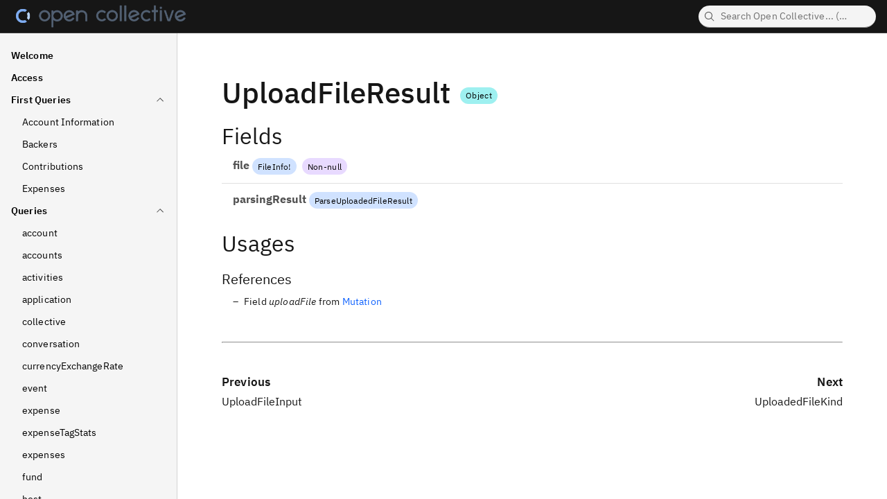

--- FILE ---
content_type: text/html; charset=utf-8
request_url: https://graphql-docs-v2.opencollective.com/types/UploadFileResult
body_size: 8917
content:
<!doctype html>
<html lang="en">
    <head>
        <meta charset="utf-8" />
        <meta name="viewport" content="width=device-width, initial-scale=1" />
        <meta name="generator" content="Magidoc" />
        <meta
            name="generator-url"
            content="https://github.com/magidoc-org/magidoc"
        />

        
		<link href="../_app/immutable/assets/0.5mYN8Lio.css" rel="stylesheet">
		<link href="../_app/immutable/assets/pages.BZ7dBxQt.css" rel="stylesheet">
		<link href="../_app/immutable/assets/ChevronDown.DFnX4Nf0.css" rel="stylesheet">
		<link href="../_app/immutable/assets/8.lLT_wvMO.css" rel="stylesheet">
		<link href="../_app/immutable/assets/PreviousNextPage.DZj4lXpB.css" rel="stylesheet">
		<link href="../_app/immutable/assets/ArgsList.BW_tltZ4.css" rel="stylesheet">
		<link rel="modulepreload" href="../_app/immutable/entry/start.YvBxTZa7.js">
		<link rel="modulepreload" href="../_app/immutable/chunks/entry.BzwUJEGP.js">
		<link rel="modulepreload" href="../_app/immutable/chunks/scheduler.BRkQt4do.js">
		<link rel="modulepreload" href="../_app/immutable/chunks/index.JPJLfay5.js">
		<link rel="modulepreload" href="../_app/immutable/chunks/control.BiVUfZQ7.js">
		<link rel="modulepreload" href="../_app/immutable/entry/app.B0EPP7La.js">
		<link rel="modulepreload" href="../_app/immutable/chunks/index.BzjUemo1.js">
		<link rel="modulepreload" href="../_app/immutable/nodes/0.CdOphgHs.js">
		<link rel="modulepreload" href="../_app/immutable/chunks/pages.BBWIRj_T.js">
		<link rel="modulepreload" href="../_app/immutable/chunks/ChevronDown.CTsaVt9A.js">
		<link rel="modulepreload" href="../_app/immutable/chunks/prism-json.CMKj7kFV.js">
		<link rel="modulepreload" href="../_app/immutable/chunks/stores.BkbwvSNc.js">
		<link rel="modulepreload" href="../_app/immutable/chunks/Button.Dj76mTqM.js">
		<link rel="modulepreload" href="../_app/immutable/nodes/8.CGEalaEW.js">
		<link rel="modulepreload" href="../_app/immutable/chunks/index.Di4SyhgZ.js">
		<link rel="modulepreload" href="../_app/immutable/chunks/PreviousNextPage.TJOZO7w0.js">
		<link rel="modulepreload" href="../_app/immutable/chunks/ArgsList.-ZlUMvHx.js"><title>Type - UploadFileResult</title><!-- HEAD_svelte-k1ybol_START --><meta name="keywords" content="graphql,api,documentation,Open Collective"><meta name="description" content="Open Collective is an open source platform for communities to collect and disburse money transparently."><meta name="og:title" content="Open Collective"><meta name="og:type" content="article"><meta name="og:image" content="/logo.png"><meta name="og:site_name" content="Open Collective"><meta name="og:description" content="Open Collective is an open source platform for communities to collect and disburse money transparently."><link rel="icon" href="/favicon.png"><!-- HEAD_svelte-k1ybol_END --><!-- HEAD_svelte-31uzcn_START --><!-- HEAD_svelte-31uzcn_END -->
        <script>
            // Detect the user's preference for dark mode
            function setTheme() {
                const prefersDarkScheme = window.matchMedia(
                    '(prefers-color-scheme: dark)'
                ).matches
                if (prefersDarkScheme) {
                    document.documentElement.setAttribute('theme', 'g100')
                } else {
                    document.documentElement.setAttribute('theme', 'white')
                }
            }

            setTheme()

            window
                .matchMedia('(prefers-color-scheme: dark)')
                .addEventListener('change', setTheme)
        </script>
    </head>
    <body>
        <div style="display: contents">     <header aria-label="" class="bx--header">  <a href=".." class="bx--header__name"> <div slot="platform" class="header-logo-wrapper svelte-1n6280p"><img src="/logo.png" alt="Magidoc"></div></a> <div class="bx--header__global"> <button type="button" tabindex="0" class="bx--btn bx--btn--primary bx--btn--icon-only bx--tooltip__trigger bx--tooltip--a11y bx--btn--icon-only--bottom bx--tooltip--align-center bx--header__action"><span class="bx--assistive-text">Search</span>  <svg xmlns="http://www.w3.org/2000/svg" viewBox="0 0 32 32" fill="currentColor" preserveAspectRatio="xMidYMid meet" width="20" height="20" aria-hidden slot="icon"><path d="M29,27.5859l-7.5521-7.5521a11.0177,11.0177,0,1,0-1.4141,1.4141L27.5859,29ZM4,13a9,9,0,1,1,9,9A9.01,9.01,0,0,1,4,13Z"></path></svg></button>  </div></header>     <div class="bx--side-nav__overlay"></div> <nav aria-hidden class="bx--side-nav__navigation bx--side-nav bx--side-nav--ux  bx--side-nav--collapsed "><ul class="bx--side-nav__items"><li class="bx--side-nav__menu-item"><a href="/welcome" class=" bx--side-nav__link"><span class="bx--side-nav__link-text">Welcome</span></a></li><li class="bx--side-nav__menu-item"><a href="/access" class=" bx--side-nav__link"><span class="bx--side-nav__link-text">Access</span></a></li> <li class="bx--side-nav__item"><button type="button" aria-expanded class="bx--side-nav__submenu"> <span class="bx--side-nav__submenu-title">First Queries</span> <div class="bx--side-nav__icon bx--side-nav__icon--small bx--side-nav__submenu-chevron"><svg xmlns="http://www.w3.org/2000/svg" viewBox="0 0 32 32" fill="currentColor" preserveAspectRatio="xMidYMid meet" width="16" height="16" aria-hidden><path d="M16 22L6 12 7.4 10.6 16 19.2 24.6 10.6 26 12z"></path></svg></div></button>  <ul role="menu" class="bx--side-nav__menu" style="max-height: none;"><li class="bx--side-nav__menu-item"><a href="/first-queries/account-information" class=" bx--side-nav__link"><span class="bx--side-nav__link-text">Account Information</span></a></li><li class="bx--side-nav__menu-item"><a href="/first-queries/backers" class=" bx--side-nav__link"><span class="bx--side-nav__link-text">Backers</span></a></li><li class="bx--side-nav__menu-item"><a href="/first-queries/contributions" class=" bx--side-nav__link"><span class="bx--side-nav__link-text">Contributions</span></a></li><li class="bx--side-nav__menu-item"><a href="/first-queries/expenses" class=" bx--side-nav__link"><span class="bx--side-nav__link-text">Expenses</span></a></li> </ul></li> <li class="bx--side-nav__item"><button type="button" aria-expanded class="bx--side-nav__submenu"> <span class="bx--side-nav__submenu-title">Queries</span> <div class="bx--side-nav__icon bx--side-nav__icon--small bx--side-nav__submenu-chevron"><svg xmlns="http://www.w3.org/2000/svg" viewBox="0 0 32 32" fill="currentColor" preserveAspectRatio="xMidYMid meet" width="16" height="16" aria-hidden><path d="M16 22L6 12 7.4 10.6 16 19.2 24.6 10.6 26 12z"></path></svg></div></button>  <ul role="menu" class="bx--side-nav__menu" style="max-height: none;"><li class="bx--side-nav__menu-item"><a href="/queries/account" class=" bx--side-nav__link"><span class="bx--side-nav__link-text">account</span></a></li><li class="bx--side-nav__menu-item"><a href="/queries/accounts" class=" bx--side-nav__link"><span class="bx--side-nav__link-text">accounts</span></a></li><li class="bx--side-nav__menu-item"><a href="/queries/activities" class=" bx--side-nav__link"><span class="bx--side-nav__link-text">activities</span></a></li><li class="bx--side-nav__menu-item"><a href="/queries/application" class=" bx--side-nav__link"><span class="bx--side-nav__link-text">application</span></a></li><li class="bx--side-nav__menu-item"><a href="/queries/collective" class=" bx--side-nav__link"><span class="bx--side-nav__link-text">collective</span></a></li><li class="bx--side-nav__menu-item"><a href="/queries/conversation" class=" bx--side-nav__link"><span class="bx--side-nav__link-text">conversation</span></a></li><li class="bx--side-nav__menu-item"><a href="/queries/currencyExchangeRate" class=" bx--side-nav__link"><span class="bx--side-nav__link-text">currencyExchangeRate</span></a></li><li class="bx--side-nav__menu-item"><a href="/queries/event" class=" bx--side-nav__link"><span class="bx--side-nav__link-text">event</span></a></li><li class="bx--side-nav__menu-item"><a href="/queries/expense" class=" bx--side-nav__link"><span class="bx--side-nav__link-text">expense</span></a></li><li class="bx--side-nav__menu-item"><a href="/queries/expenseTagStats" class=" bx--side-nav__link"><span class="bx--side-nav__link-text">expenseTagStats</span></a></li><li class="bx--side-nav__menu-item"><a href="/queries/expenses" class=" bx--side-nav__link"><span class="bx--side-nav__link-text">expenses</span></a></li><li class="bx--side-nav__menu-item"><a href="/queries/fund" class=" bx--side-nav__link"><span class="bx--side-nav__link-text">fund</span></a></li><li class="bx--side-nav__menu-item"><a href="/queries/host" class=" bx--side-nav__link"><span class="bx--side-nav__link-text">host</span></a></li><li class="bx--side-nav__menu-item"><a href="/queries/hostApplication" class=" bx--side-nav__link"><span class="bx--side-nav__link-text">hostApplication</span></a></li><li class="bx--side-nav__menu-item"><a href="/queries/hosts" class=" bx--side-nav__link"><span class="bx--side-nav__link-text">hosts</span></a></li><li class="bx--side-nav__menu-item"><a href="/queries/individual" class=" bx--side-nav__link"><span class="bx--side-nav__link-text">individual</span></a></li><li class="bx--side-nav__menu-item"><a href="/queries/loggedInAccount" class=" bx--side-nav__link"><span class="bx--side-nav__link-text">loggedInAccount</span></a></li><li class="bx--side-nav__menu-item"><a href="/queries/me" class=" bx--side-nav__link"><span class="bx--side-nav__link-text">me</span></a></li><li class="bx--side-nav__menu-item"><a href="/queries/memberInvitations" class=" bx--side-nav__link"><span class="bx--side-nav__link-text">memberInvitations</span></a></li><li class="bx--side-nav__menu-item"><a href="/queries/offPlatformTransactionsInstitutions" class=" bx--side-nav__link"><span class="bx--side-nav__link-text">offPlatformTransactionsInstitutions</span></a></li><li class="bx--side-nav__menu-item"><a href="/queries/order" class=" bx--side-nav__link"><span class="bx--side-nav__link-text">order</span></a></li><li class="bx--side-nav__menu-item"><a href="/queries/orders" class=" bx--side-nav__link"><span class="bx--side-nav__link-text">orders</span></a></li><li class="bx--side-nav__menu-item"><a href="/queries/organization" class=" bx--side-nav__link"><span class="bx--side-nav__link-text">organization</span></a></li><li class="bx--side-nav__menu-item"><a href="/queries/paypalPlan" class=" bx--side-nav__link"><span class="bx--side-nav__link-text">paypalPlan</span></a></li><li class="bx--side-nav__menu-item"><a href="/queries/personalToken" class=" bx--side-nav__link"><span class="bx--side-nav__link-text">personalToken</span></a></li><li class="bx--side-nav__menu-item"><a href="/queries/platformSubscriptionTiers" class=" bx--side-nav__link"><span class="bx--side-nav__link-text">platformSubscriptionTiers</span></a></li><li class="bx--side-nav__menu-item"><a href="/queries/project" class=" bx--side-nav__link"><span class="bx--side-nav__link-text">project</span></a></li><li class="bx--side-nav__menu-item"><a href="/queries/search" class=" bx--side-nav__link"><span class="bx--side-nav__link-text">search</span></a></li><li class="bx--side-nav__menu-item"><a href="/queries/tagStats" class=" bx--side-nav__link"><span class="bx--side-nav__link-text">tagStats</span></a></li><li class="bx--side-nav__menu-item"><a href="/queries/tier" class=" bx--side-nav__link"><span class="bx--side-nav__link-text">tier</span></a></li><li class="bx--side-nav__menu-item"><a href="/queries/transaction" class=" bx--side-nav__link"><span class="bx--side-nav__link-text">transaction</span></a></li><li class="bx--side-nav__menu-item"><a href="/queries/transactionGroup" class=" bx--side-nav__link"><span class="bx--side-nav__link-text">transactionGroup</span></a></li><li class="bx--side-nav__menu-item"><a href="/queries/transactionGroups" class=" bx--side-nav__link"><span class="bx--side-nav__link-text">transactionGroups</span></a></li><li class="bx--side-nav__menu-item"><a href="/queries/transactions" class=" bx--side-nav__link"><span class="bx--side-nav__link-text">transactions</span></a></li><li class="bx--side-nav__menu-item"><a href="/queries/transactionsImport" class=" bx--side-nav__link"><span class="bx--side-nav__link-text">transactionsImport</span></a></li><li class="bx--side-nav__menu-item"><a href="/queries/update" class=" bx--side-nav__link"><span class="bx--side-nav__link-text">update</span></a></li><li class="bx--side-nav__menu-item"><a href="/queries/updates" class=" bx--side-nav__link"><span class="bx--side-nav__link-text">updates</span></a></li><li class="bx--side-nav__menu-item"><a href="/queries/virtualCard" class=" bx--side-nav__link"><span class="bx--side-nav__link-text">virtualCard</span></a></li><li class="bx--side-nav__menu-item"><a href="/queries/virtualCardRequest" class=" bx--side-nav__link"><span class="bx--side-nav__link-text">virtualCardRequest</span></a></li><li class="bx--side-nav__menu-item"><a href="/queries/virtualCardRequests" class=" bx--side-nav__link"><span class="bx--side-nav__link-text">virtualCardRequests</span></a></li> </ul></li> <li class="bx--side-nav__item"><button type="button" aria-expanded class="bx--side-nav__submenu"> <span class="bx--side-nav__submenu-title">Mutations</span> <div class="bx--side-nav__icon bx--side-nav__icon--small bx--side-nav__submenu-chevron"><svg xmlns="http://www.w3.org/2000/svg" viewBox="0 0 32 32" fill="currentColor" preserveAspectRatio="xMidYMid meet" width="16" height="16" aria-hidden><path d="M16 22L6 12 7.4 10.6 16 19.2 24.6 10.6 26 12z"></path></svg></div></button>  <ul role="menu" class="bx--side-nav__menu" style="max-height: none;"><li class="bx--side-nav__menu-item"><a href="/mutations/addAgreement" class=" bx--side-nav__link"><span class="bx--side-nav__link-text">addAgreement</span></a></li><li class="bx--side-nav__menu-item"><a href="/mutations/addCreditCard" class=" bx--side-nav__link"><span class="bx--side-nav__link-text">addCreditCard</span></a></li><li class="bx--side-nav__menu-item"><a href="/mutations/addEmojiReaction" class=" bx--side-nav__link"><span class="bx--side-nav__link-text">addEmojiReaction</span></a></li><li class="bx--side-nav__menu-item"><a href="/mutations/addFunds" class=" bx--side-nav__link"><span class="bx--side-nav__link-text">addFunds</span></a></li><li class="bx--side-nav__menu-item"><a href="/mutations/addStripePaymentMethodFromSetupIntent" class=" bx--side-nav__link"><span class="bx--side-nav__link-text">addStripePaymentMethodFromSetupIntent</span></a></li><li class="bx--side-nav__menu-item"><a href="/mutations/addTwoFactorAuthTokenToIndividual" class=" bx--side-nav__link"><span class="bx--side-nav__link-text">addTwoFactorAuthTokenToIndividual</span></a></li><li class="bx--side-nav__menu-item"><a href="/mutations/applyToHost" class=" bx--side-nav__link"><span class="bx--side-nav__link-text">applyToHost</span></a></li><li class="bx--side-nav__menu-item"><a href="/mutations/assignNewVirtualCard" class=" bx--side-nav__link"><span class="bx--side-nav__link-text">assignNewVirtualCard</span></a></li><li class="bx--side-nav__menu-item"><a href="/mutations/banAccount" class=" bx--side-nav__link"><span class="bx--side-nav__link-text">banAccount</span></a></li><li class="bx--side-nav__menu-item"><a href="/mutations/cancelOrder" class=" bx--side-nav__link"><span class="bx--side-nav__link-text">cancelOrder</span></a></li><li class="bx--side-nav__menu-item"><a href="/mutations/clearCacheForAccount" class=" bx--side-nav__link"><span class="bx--side-nav__link-text">clearCacheForAccount</span></a></li><li class="bx--side-nav__menu-item"><a href="/mutations/confirmCreditCard" class=" bx--side-nav__link"><span class="bx--side-nav__link-text">confirmCreditCard</span></a></li><li class="bx--side-nav__menu-item"><a href="/mutations/confirmEmail" class=" bx--side-nav__link"><span class="bx--side-nav__link-text">confirmEmail</span></a></li><li class="bx--side-nav__menu-item"><a href="/mutations/confirmGuestAccount" class=" bx--side-nav__link"><span class="bx--side-nav__link-text">confirmGuestAccount</span></a></li><li class="bx--side-nav__menu-item"><a href="/mutations/confirmOrder" class=" bx--side-nav__link"><span class="bx--side-nav__link-text">confirmOrder</span></a></li><li class="bx--side-nav__menu-item"><a href="/mutations/connectGoCardlessAccount" class=" bx--side-nav__link"><span class="bx--side-nav__link-text">connectGoCardlessAccount</span></a></li><li class="bx--side-nav__menu-item"><a href="/mutations/connectPlaidAccount" class=" bx--side-nav__link"><span class="bx--side-nav__link-text">connectPlaidAccount</span></a></li><li class="bx--side-nav__menu-item"><a href="/mutations/convertOrganizationToVendor" class=" bx--side-nav__link"><span class="bx--side-nav__link-text">convertOrganizationToVendor</span></a></li><li class="bx--side-nav__menu-item"><a href="/mutations/createApplication" class=" bx--side-nav__link"><span class="bx--side-nav__link-text">createApplication</span></a></li><li class="bx--side-nav__menu-item"><a href="/mutations/createCollective" class=" bx--side-nav__link"><span class="bx--side-nav__link-text">createCollective</span></a></li><li class="bx--side-nav__menu-item"><a href="/mutations/createComment" class=" bx--side-nav__link"><span class="bx--side-nav__link-text">createComment</span></a></li><li class="bx--side-nav__menu-item"><a href="/mutations/createConnectedAccount" class=" bx--side-nav__link"><span class="bx--side-nav__link-text">createConnectedAccount</span></a></li><li class="bx--side-nav__menu-item"><a href="/mutations/createConversation" class=" bx--side-nav__link"><span class="bx--side-nav__link-text">createConversation</span></a></li><li class="bx--side-nav__menu-item"><a href="/mutations/createEvent" class=" bx--side-nav__link"><span class="bx--side-nav__link-text">createEvent</span></a></li><li class="bx--side-nav__menu-item"><a href="/mutations/createExpense" class=" bx--side-nav__link"><span class="bx--side-nav__link-text">createExpense</span></a></li><li class="bx--side-nav__menu-item"><a href="/mutations/createExpenseStripePaymentIntent" class=" bx--side-nav__link"><span class="bx--side-nav__link-text">createExpenseStripePaymentIntent</span></a></li><li class="bx--side-nav__menu-item"><a href="/mutations/createFund" class=" bx--side-nav__link"><span class="bx--side-nav__link-text">createFund</span></a></li><li class="bx--side-nav__menu-item"><a href="/mutations/createMember" class=" bx--side-nav__link"><span class="bx--side-nav__link-text">createMember</span></a></li><li class="bx--side-nav__menu-item"><a href="/mutations/createOrder" class=" bx--side-nav__link"><span class="bx--side-nav__link-text">createOrder</span></a></li><li class="bx--side-nav__menu-item"><a href="/mutations/createOrganization" class=" bx--side-nav__link"><span class="bx--side-nav__link-text">createOrganization</span></a></li><li class="bx--side-nav__menu-item"><a href="/mutations/createPaymentIntent" class=" bx--side-nav__link"><span class="bx--side-nav__link-text">createPaymentIntent</span></a></li><li class="bx--side-nav__menu-item"><a href="/mutations/createPayoutMethod" class=" bx--side-nav__link"><span class="bx--side-nav__link-text">createPayoutMethod</span></a></li><li class="bx--side-nav__menu-item"><a href="/mutations/createPendingOrder" class=" bx--side-nav__link"><span class="bx--side-nav__link-text">createPendingOrder</span></a></li><li class="bx--side-nav__menu-item"><a href="/mutations/createPersonalToken" class=" bx--side-nav__link"><span class="bx--side-nav__link-text">createPersonalToken</span></a></li><li class="bx--side-nav__menu-item"><a href="/mutations/createProject" class=" bx--side-nav__link"><span class="bx--side-nav__link-text">createProject</span></a></li><li class="bx--side-nav__menu-item"><a href="/mutations/createSetupIntent" class=" bx--side-nav__link"><span class="bx--side-nav__link-text">createSetupIntent</span></a></li><li class="bx--side-nav__menu-item"><a href="/mutations/createTier" class=" bx--side-nav__link"><span class="bx--side-nav__link-text">createTier</span></a></li><li class="bx--side-nav__menu-item"><a href="/mutations/createTransactionsImport" class=" bx--side-nav__link"><span class="bx--side-nav__link-text">createTransactionsImport</span></a></li><li class="bx--side-nav__menu-item"><a href="/mutations/createUpdate" class=" bx--side-nav__link"><span class="bx--side-nav__link-text">createUpdate</span></a></li><li class="bx--side-nav__menu-item"><a href="/mutations/createVendor" class=" bx--side-nav__link"><span class="bx--side-nav__link-text">createVendor</span></a></li><li class="bx--side-nav__menu-item"><a href="/mutations/createVirtualCard" class=" bx--side-nav__link"><span class="bx--side-nav__link-text">createVirtualCard</span></a></li><li class="bx--side-nav__menu-item"><a href="/mutations/createWebAuthnRegistrationOptions" class=" bx--side-nav__link"><span class="bx--side-nav__link-text">createWebAuthnRegistrationOptions</span></a></li><li class="bx--side-nav__menu-item"><a href="/mutations/createWebhook" class=" bx--side-nav__link"><span class="bx--side-nav__link-text">createWebhook</span></a></li><li class="bx--side-nav__menu-item"><a href="/mutations/deleteAccount" class=" bx--side-nav__link"><span class="bx--side-nav__link-text">deleteAccount</span></a></li><li class="bx--side-nav__menu-item"><a href="/mutations/deleteAgreement" class=" bx--side-nav__link"><span class="bx--side-nav__link-text">deleteAgreement</span></a></li><li class="bx--side-nav__menu-item"><a href="/mutations/deleteApplication" class=" bx--side-nav__link"><span class="bx--side-nav__link-text">deleteApplication</span></a></li><li class="bx--side-nav__menu-item"><a href="/mutations/deleteComment" class=" bx--side-nav__link"><span class="bx--side-nav__link-text">deleteComment</span></a></li><li class="bx--side-nav__menu-item"><a href="/mutations/deleteConnectedAccount" class=" bx--side-nav__link"><span class="bx--side-nav__link-text">deleteConnectedAccount</span></a></li><li class="bx--side-nav__menu-item"><a href="/mutations/deleteExpense" class=" bx--side-nav__link"><span class="bx--side-nav__link-text">deleteExpense</span></a></li><li class="bx--side-nav__menu-item"><a href="/mutations/deletePersonalToken" class=" bx--side-nav__link"><span class="bx--side-nav__link-text">deletePersonalToken</span></a></li><li class="bx--side-nav__menu-item"><a href="/mutations/deleteTier" class=" bx--side-nav__link"><span class="bx--side-nav__link-text">deleteTier</span></a></li><li class="bx--side-nav__menu-item"><a href="/mutations/deleteTransactionsImport" class=" bx--side-nav__link"><span class="bx--side-nav__link-text">deleteTransactionsImport</span></a></li><li class="bx--side-nav__menu-item"><a href="/mutations/deleteUpdate" class=" bx--side-nav__link"><span class="bx--side-nav__link-text">deleteUpdate</span></a></li><li class="bx--side-nav__menu-item"><a href="/mutations/deleteVendor" class=" bx--side-nav__link"><span class="bx--side-nav__link-text">deleteVendor</span></a></li><li class="bx--side-nav__menu-item"><a href="/mutations/deleteVirtualCard" class=" bx--side-nav__link"><span class="bx--side-nav__link-text">deleteVirtualCard</span></a></li><li class="bx--side-nav__menu-item"><a href="/mutations/deleteWebhook" class=" bx--side-nav__link"><span class="bx--side-nav__link-text">deleteWebhook</span></a></li><li class="bx--side-nav__menu-item"><a href="/mutations/draftExpenseAndInviteUser" class=" bx--side-nav__link"><span class="bx--side-nav__link-text">draftExpenseAndInviteUser</span></a></li><li class="bx--side-nav__menu-item"><a href="/mutations/duplicateAccount" class=" bx--side-nav__link"><span class="bx--side-nav__link-text">duplicateAccount</span></a></li><li class="bx--side-nav__menu-item"><a href="/mutations/editAccount" class=" bx--side-nav__link"><span class="bx--side-nav__link-text">editAccount</span></a></li><li class="bx--side-nav__menu-item"><a href="/mutations/editAccountFeeStructure" class=" bx--side-nav__link"><span class="bx--side-nav__link-text">editAccountFeeStructure</span></a></li><li class="bx--side-nav__menu-item"><a href="/mutations/editAccountFlags" class=" bx--side-nav__link"><span class="bx--side-nav__link-text">editAccountFlags</span></a></li><li class="bx--side-nav__menu-item"><a href="/mutations/editAccountFreezeStatus" class=" bx--side-nav__link"><span class="bx--side-nav__link-text">editAccountFreezeStatus</span></a></li><li class="bx--side-nav__menu-item"><a href="/mutations/editAccountSetting" class=" bx--side-nav__link"><span class="bx--side-nav__link-text">editAccountSetting</span></a></li><li class="bx--side-nav__menu-item"><a href="/mutations/editAccountType" class=" bx--side-nav__link"><span class="bx--side-nav__link-text">editAccountType</span></a></li><li class="bx--side-nav__menu-item"><a href="/mutations/editAccountingCategories" class=" bx--side-nav__link"><span class="bx--side-nav__link-text">editAccountingCategories</span></a></li><li class="bx--side-nav__menu-item"><a href="/mutations/editAddedFunds" class=" bx--side-nav__link"><span class="bx--side-nav__link-text">editAddedFunds</span></a></li><li class="bx--side-nav__menu-item"><a href="/mutations/editAgreement" class=" bx--side-nav__link"><span class="bx--side-nav__link-text">editAgreement</span></a></li><li class="bx--side-nav__menu-item"><a href="/mutations/editComment" class=" bx--side-nav__link"><span class="bx--side-nav__link-text">editComment</span></a></li><li class="bx--side-nav__menu-item"><a href="/mutations/editConversation" class=" bx--side-nav__link"><span class="bx--side-nav__link-text">editConversation</span></a></li><li class="bx--side-nav__menu-item"><a href="/mutations/editExpense" class=" bx--side-nav__link"><span class="bx--side-nav__link-text">editExpense</span></a></li><li class="bx--side-nav__menu-item"><a href="/mutations/editLegalDocumentStatus" class=" bx--side-nav__link"><span class="bx--side-nav__link-text">editLegalDocumentStatus</span></a></li><li class="bx--side-nav__menu-item"><a href="/mutations/editMember" class=" bx--side-nav__link"><span class="bx--side-nav__link-text">editMember</span></a></li><li class="bx--side-nav__menu-item"><a href="/mutations/editMemberInvitation" class=" bx--side-nav__link"><span class="bx--side-nav__link-text">editMemberInvitation</span></a></li><li class="bx--side-nav__menu-item"><a href="/mutations/editPayoutMethod" class=" bx--side-nav__link"><span class="bx--side-nav__link-text">editPayoutMethod</span></a></li><li class="bx--side-nav__menu-item"><a href="/mutations/editPendingOrder" class=" bx--side-nav__link"><span class="bx--side-nav__link-text">editPendingOrder</span></a></li><li class="bx--side-nav__menu-item"><a href="/mutations/editPublicMessage" class=" bx--side-nav__link"><span class="bx--side-nav__link-text">editPublicMessage</span></a></li><li class="bx--side-nav__menu-item"><a href="/mutations/editTier" class=" bx--side-nav__link"><span class="bx--side-nav__link-text">editTier</span></a></li><li class="bx--side-nav__menu-item"><a href="/mutations/editTransactionsImport" class=" bx--side-nav__link"><span class="bx--side-nav__link-text">editTransactionsImport</span></a></li><li class="bx--side-nav__menu-item"><a href="/mutations/editTwoFactorAuthenticationMethod" class=" bx--side-nav__link"><span class="bx--side-nav__link-text">editTwoFactorAuthenticationMethod</span></a></li><li class="bx--side-nav__menu-item"><a href="/mutations/editUpdate" class=" bx--side-nav__link"><span class="bx--side-nav__link-text">editUpdate</span></a></li><li class="bx--side-nav__menu-item"><a href="/mutations/editVendor" class=" bx--side-nav__link"><span class="bx--side-nav__link-text">editVendor</span></a></li><li class="bx--side-nav__menu-item"><a href="/mutations/editVirtualCard" class=" bx--side-nav__link"><span class="bx--side-nav__link-text">editVirtualCard</span></a></li><li class="bx--side-nav__menu-item"><a href="/mutations/followAccount" class=" bx--side-nav__link"><span class="bx--side-nav__link-text">followAccount</span></a></li><li class="bx--side-nav__menu-item"><a href="/mutations/followConversation" class=" bx--side-nav__link"><span class="bx--side-nav__link-text">followConversation</span></a></li><li class="bx--side-nav__menu-item"><a href="/mutations/generateGoCardlessLink" class=" bx--side-nav__link"><span class="bx--side-nav__link-text">generateGoCardlessLink</span></a></li><li class="bx--side-nav__menu-item"><a href="/mutations/generatePlaidLinkToken" class=" bx--side-nav__link"><span class="bx--side-nav__link-text">generatePlaidLinkToken</span></a></li><li class="bx--side-nav__menu-item"><a href="/mutations/importTransactions" class=" bx--side-nav__link"><span class="bx--side-nav__link-text">importTransactions</span></a></li><li class="bx--side-nav__menu-item"><a href="/mutations/inviteMember" class=" bx--side-nav__link"><span class="bx--side-nav__link-text">inviteMember</span></a></li><li class="bx--side-nav__menu-item"><a href="/mutations/mergeAccounts" class=" bx--side-nav__link"><span class="bx--side-nav__link-text">mergeAccounts</span></a></li><li class="bx--side-nav__menu-item"><a href="/mutations/moveExpense" class=" bx--side-nav__link"><span class="bx--side-nav__link-text">moveExpense</span></a></li><li class="bx--side-nav__menu-item"><a href="/mutations/moveExpenses" class=" bx--side-nav__link"><span class="bx--side-nav__link-text">moveExpenses</span></a></li><li class="bx--side-nav__menu-item"><a href="/mutations/moveOrders" class=" bx--side-nav__link"><span class="bx--side-nav__link-text">moveOrders</span></a></li><li class="bx--side-nav__menu-item"><a href="/mutations/pauseVirtualCard" class=" bx--side-nav__link"><span class="bx--side-nav__link-text">pauseVirtualCard</span></a></li><li class="bx--side-nav__menu-item"><a href="/mutations/processExpense" class=" bx--side-nav__link"><span class="bx--side-nav__link-text">processExpense</span></a></li><li class="bx--side-nav__menu-item"><a href="/mutations/processHostApplication" class=" bx--side-nav__link"><span class="bx--side-nav__link-text">processHostApplication</span></a></li><li class="bx--side-nav__menu-item"><a href="/mutations/processPendingOrder" class=" bx--side-nav__link"><span class="bx--side-nav__link-text">processPendingOrder</span></a></li><li class="bx--side-nav__menu-item"><a href="/mutations/publishUpdate" class=" bx--side-nav__link"><span class="bx--side-nav__link-text">publishUpdate</span></a></li><li class="bx--side-nav__menu-item"><a href="/mutations/refreshPlaidAccount" class=" bx--side-nav__link"><span class="bx--side-nav__link-text">refreshPlaidAccount</span></a></li><li class="bx--side-nav__menu-item"><a href="/mutations/refundTransaction" class=" bx--side-nav__link"><span class="bx--side-nav__link-text">refundTransaction</span></a></li><li class="bx--side-nav__menu-item"><a href="/mutations/regenerateRecoveryCodes" class=" bx--side-nav__link"><span class="bx--side-nav__link-text">regenerateRecoveryCodes</span></a></li><li class="bx--side-nav__menu-item"><a href="/mutations/rejectTransaction" class=" bx--side-nav__link"><span class="bx--side-nav__link-text">rejectTransaction</span></a></li><li class="bx--side-nav__menu-item"><a href="/mutations/rejectVirtualCardRequest" class=" bx--side-nav__link"><span class="bx--side-nav__link-text">rejectVirtualCardRequest</span></a></li><li class="bx--side-nav__menu-item"><a href="/mutations/removeEmojiReaction" class=" bx--side-nav__link"><span class="bx--side-nav__link-text">removeEmojiReaction</span></a></li><li class="bx--side-nav__menu-item"><a href="/mutations/removeHost" class=" bx--side-nav__link"><span class="bx--side-nav__link-text">removeHost</span></a></li><li class="bx--side-nav__menu-item"><a href="/mutations/removeMember" class=" bx--side-nav__link"><span class="bx--side-nav__link-text">removeMember</span></a></li><li class="bx--side-nav__menu-item"><a href="/mutations/removePaymentMethod" class=" bx--side-nav__link"><span class="bx--side-nav__link-text">removePaymentMethod</span></a></li><li class="bx--side-nav__menu-item"><a href="/mutations/removePayoutMethod" class=" bx--side-nav__link"><span class="bx--side-nav__link-text">removePayoutMethod</span></a></li><li class="bx--side-nav__menu-item"><a href="/mutations/removeTwoFactorAuthTokenFromIndividual" class=" bx--side-nav__link"><span class="bx--side-nav__link-text">removeTwoFactorAuthTokenFromIndividual</span></a></li><li class="bx--side-nav__menu-item"><a href="/mutations/replyToMemberInvitation" class=" bx--side-nav__link"><span class="bx--side-nav__link-text">replyToMemberInvitation</span></a></li><li class="bx--side-nav__menu-item"><a href="/mutations/requestVirtualCard" class=" bx--side-nav__link"><span class="bx--side-nav__link-text">requestVirtualCard</span></a></li><li class="bx--side-nav__menu-item"><a href="/mutations/resendDraftExpenseInvite" class=" bx--side-nav__link"><span class="bx--side-nav__link-text">resendDraftExpenseInvite</span></a></li><li class="bx--side-nav__menu-item"><a href="/mutations/restorePayoutMethod" class=" bx--side-nav__link"><span class="bx--side-nav__link-text">restorePayoutMethod</span></a></li><li class="bx--side-nav__menu-item"><a href="/mutations/resumeVirtualCard" class=" bx--side-nav__link"><span class="bx--side-nav__link-text">resumeVirtualCard</span></a></li><li class="bx--side-nav__menu-item"><a href="/mutations/revokeOAuthAuthorization" class=" bx--side-nav__link"><span class="bx--side-nav__link-text">revokeOAuthAuthorization</span></a></li><li class="bx--side-nav__menu-item"><a href="/mutations/rootAnonymizeAccount" class=" bx--side-nav__link"><span class="bx--side-nav__link-text">rootAnonymizeAccount</span></a></li><li class="bx--side-nav__menu-item"><a href="/mutations/sendGuestConfirmationEmail" class=" bx--side-nav__link"><span class="bx--side-nav__link-text">sendGuestConfirmationEmail</span></a></li><li class="bx--side-nav__menu-item"><a href="/mutations/sendMessage" class=" bx--side-nav__link"><span class="bx--side-nav__link-text">sendMessage</span></a></li><li class="bx--side-nav__menu-item"><a href="/mutations/sendSurveyResponse" class=" bx--side-nav__link"><span class="bx--side-nav__link-text">sendSurveyResponse</span></a></li><li class="bx--side-nav__menu-item"><a href="/mutations/setChangelogViewDate" class=" bx--side-nav__link"><span class="bx--side-nav__link-text">setChangelogViewDate</span></a></li><li class="bx--side-nav__menu-item"><a href="/mutations/setEmailNotification" class=" bx--side-nav__link"><span class="bx--side-nav__link-text">setEmailNotification</span></a></li><li class="bx--side-nav__menu-item"><a href="/mutations/setNewsletterOptIn" class=" bx--side-nav__link"><span class="bx--side-nav__link-text">setNewsletterOptIn</span></a></li><li class="bx--side-nav__menu-item"><a href="/mutations/setPassword" class=" bx--side-nav__link"><span class="bx--side-nav__link-text">setPassword</span></a></li><li class="bx--side-nav__menu-item"><a href="/mutations/setPolicies" class=" bx--side-nav__link"><span class="bx--side-nav__link-text">setPolicies</span></a></li><li class="bx--side-nav__menu-item"><a href="/mutations/setTags" class=" bx--side-nav__link"><span class="bx--side-nav__link-text">setTags</span></a></li><li class="bx--side-nav__menu-item"><a href="/mutations/startResumeOrdersProcess" class=" bx--side-nav__link"><span class="bx--side-nav__link-text">startResumeOrdersProcess</span></a></li><li class="bx--side-nav__menu-item"><a href="/mutations/submitLegalDocument" class=" bx--side-nav__link"><span class="bx--side-nav__link-text">submitLegalDocument</span></a></li><li class="bx--side-nav__menu-item"><a href="/mutations/syncPlaidAccount" class="deprecated bx--side-nav__link"><span class="bx--side-nav__link-text">syncPlaidAccount</span></a></li><li class="bx--side-nav__menu-item"><a href="/mutations/syncTransactionsImport" class=" bx--side-nav__link"><span class="bx--side-nav__link-text">syncTransactionsImport</span></a></li><li class="bx--side-nav__menu-item"><a href="/mutations/unfollowAccount" class=" bx--side-nav__link"><span class="bx--side-nav__link-text">unfollowAccount</span></a></li><li class="bx--side-nav__menu-item"><a href="/mutations/unpublishUpdate" class=" bx--side-nav__link"><span class="bx--side-nav__link-text">unpublishUpdate</span></a></li><li class="bx--side-nav__menu-item"><a href="/mutations/updateAccountPlatformSubscription" class=" bx--side-nav__link"><span class="bx--side-nav__link-text">updateAccountPlatformSubscription</span></a></li><li class="bx--side-nav__menu-item"><a href="/mutations/updateApplication" class=" bx--side-nav__link"><span class="bx--side-nav__link-text">updateApplication</span></a></li><li class="bx--side-nav__menu-item"><a href="/mutations/updateOrder" class=" bx--side-nav__link"><span class="bx--side-nav__link-text">updateOrder</span></a></li><li class="bx--side-nav__menu-item"><a href="/mutations/updateOrderAccountingCategory" class=" bx--side-nav__link"><span class="bx--side-nav__link-text">updateOrderAccountingCategory</span></a></li><li class="bx--side-nav__menu-item"><a href="/mutations/updatePersonalToken" class=" bx--side-nav__link"><span class="bx--side-nav__link-text">updatePersonalToken</span></a></li><li class="bx--side-nav__menu-item"><a href="/mutations/updateSocialLinks" class=" bx--side-nav__link"><span class="bx--side-nav__link-text">updateSocialLinks</span></a></li><li class="bx--side-nav__menu-item"><a href="/mutations/updateTransactionsImportRows" class=" bx--side-nav__link"><span class="bx--side-nav__link-text">updateTransactionsImportRows</span></a></li><li class="bx--side-nav__menu-item"><a href="/mutations/updateWebhook" class=" bx--side-nav__link"><span class="bx--side-nav__link-text">updateWebhook</span></a></li><li class="bx--side-nav__menu-item"><a href="/mutations/uploadFile" class=" bx--side-nav__link"><span class="bx--side-nav__link-text">uploadFile</span></a></li> </ul></li> <li class="bx--side-nav__item"><button type="button" aria-expanded class="bx--side-nav__submenu"> <span class="bx--side-nav__submenu-title">Types</span> <div class="bx--side-nav__icon bx--side-nav__icon--small bx--side-nav__submenu-chevron"><svg xmlns="http://www.w3.org/2000/svg" viewBox="0 0 32 32" fill="currentColor" preserveAspectRatio="xMidYMid meet" width="16" height="16" aria-hidden><path d="M16 22L6 12 7.4 10.6 16 19.2 24.6 10.6 26 12z"></path></svg></div></button>  <ul role="menu" class="bx--side-nav__menu" style="max-height: none;"><li class="bx--side-nav__menu-item"><a href="/types/Account" class=" bx--side-nav__link"><span class="bx--side-nav__link-text">Account</span></a></li><li class="bx--side-nav__menu-item"><a href="/types/AccountCacheType" class=" bx--side-nav__link"><span class="bx--side-nav__link-text">AccountCacheType</span></a></li><li class="bx--side-nav__menu-item"><a href="/types/AccountCollection" class=" bx--side-nav__link"><span class="bx--side-nav__link-text">AccountCollection</span></a></li><li class="bx--side-nav__menu-item"><a href="/types/AccountFreezeAction" class=" bx--side-nav__link"><span class="bx--side-nav__link-text">AccountFreezeAction</span></a></li><li class="bx--side-nav__menu-item"><a href="/types/AccountOrdersFilter" class=" bx--side-nav__link"><span class="bx--side-nav__link-text">AccountOrdersFilter</span></a></li><li class="bx--side-nav__menu-item"><a href="/types/AccountPermissions" class=" bx--side-nav__link"><span class="bx--side-nav__link-text">AccountPermissions</span></a></li><li class="bx--side-nav__menu-item"><a href="/types/AccountReferenceInput" class=" bx--side-nav__link"><span class="bx--side-nav__link-text">AccountReferenceInput</span></a></li><li class="bx--side-nav__menu-item"><a href="/types/AccountSettingsKey" class=" bx--side-nav__link"><span class="bx--side-nav__link-text">AccountSettingsKey</span></a></li><li class="bx--side-nav__menu-item"><a href="/types/AccountStats" class=" bx--side-nav__link"><span class="bx--side-nav__link-text">AccountStats</span></a></li><li class="bx--side-nav__menu-item"><a href="/types/AccountType" class=" bx--side-nav__link"><span class="bx--side-nav__link-text">AccountType</span></a></li><li class="bx--side-nav__menu-item"><a href="/types/AccountUpdateInput" class=" bx--side-nav__link"><span class="bx--side-nav__link-text">AccountUpdateInput</span></a></li><li class="bx--side-nav__menu-item"><a href="/types/AccountUpdateSettingsInput" class=" bx--side-nav__link"><span class="bx--side-nav__link-text">AccountUpdateSettingsInput</span></a></li><li class="bx--side-nav__menu-item"><a href="/types/AccountWithContributions" class=" bx--side-nav__link"><span class="bx--side-nav__link-text">AccountWithContributions</span></a></li><li class="bx--side-nav__menu-item"><a href="/types/AccountWithHost" class=" bx--side-nav__link"><span class="bx--side-nav__link-text">AccountWithHost</span></a></li><li class="bx--side-nav__menu-item"><a href="/types/AccountWithParent" class=" bx--side-nav__link"><span class="bx--side-nav__link-text">AccountWithParent</span></a></li><li class="bx--side-nav__menu-item"><a href="/types/AccountWithPlatformSubscription" class=" bx--side-nav__link"><span class="bx--side-nav__link-text">AccountWithPlatformSubscription</span></a></li><li class="bx--side-nav__menu-item"><a href="/types/AccountingCategory" class=" bx--side-nav__link"><span class="bx--side-nav__link-text">AccountingCategory</span></a></li><li class="bx--side-nav__menu-item"><a href="/types/AccountingCategoryAppliesTo" class=" bx--side-nav__link"><span class="bx--side-nav__link-text">AccountingCategoryAppliesTo</span></a></li><li class="bx--side-nav__menu-item"><a href="/types/AccountingCategoryCollection" class=" bx--side-nav__link"><span class="bx--side-nav__link-text">AccountingCategoryCollection</span></a></li><li class="bx--side-nav__menu-item"><a href="/types/AccountingCategoryInput" class=" bx--side-nav__link"><span class="bx--side-nav__link-text">AccountingCategoryInput</span></a></li><li class="bx--side-nav__menu-item"><a href="/types/AccountingCategoryKind" class=" bx--side-nav__link"><span class="bx--side-nav__link-text">AccountingCategoryKind</span></a></li><li class="bx--side-nav__menu-item"><a href="/types/AccountingCategoryReferenceInput" class=" bx--side-nav__link"><span class="bx--side-nav__link-text">AccountingCategoryReferenceInput</span></a></li><li class="bx--side-nav__menu-item"><a href="/types/Activity" class=" bx--side-nav__link"><span class="bx--side-nav__link-text">Activity</span></a></li><li class="bx--side-nav__menu-item"><a href="/types/ActivityAndClassesType" class=" bx--side-nav__link"><span class="bx--side-nav__link-text">ActivityAndClassesType</span></a></li><li class="bx--side-nav__menu-item"><a href="/types/ActivityChannel" class=" bx--side-nav__link"><span class="bx--side-nav__link-text">ActivityChannel</span></a></li><li class="bx--side-nav__menu-item"><a href="/types/ActivityClassType" class=" bx--side-nav__link"><span class="bx--side-nav__link-text">ActivityClassType</span></a></li><li class="bx--side-nav__menu-item"><a href="/types/ActivityCollection" class=" bx--side-nav__link"><span class="bx--side-nav__link-text">ActivityCollection</span></a></li><li class="bx--side-nav__menu-item"><a href="/types/ActivitySubscription" class=" bx--side-nav__link"><span class="bx--side-nav__link-text">ActivitySubscription</span></a></li><li class="bx--side-nav__menu-item"><a href="/types/ActivityType" class=" bx--side-nav__link"><span class="bx--side-nav__link-text">ActivityType</span></a></li><li class="bx--side-nav__menu-item"><a href="/types/AddTwoFactorAuthTokenToIndividualResponse" class=" bx--side-nav__link"><span class="bx--side-nav__link-text">AddTwoFactorAuthTokenToIndividualResponse</span></a></li><li class="bx--side-nav__menu-item"><a href="/types/Agreement" class=" bx--side-nav__link"><span class="bx--side-nav__link-text">Agreement</span></a></li><li class="bx--side-nav__menu-item"><a href="/types/AgreementCollection" class=" bx--side-nav__link"><span class="bx--side-nav__link-text">AgreementCollection</span></a></li><li class="bx--side-nav__menu-item"><a href="/types/AgreementReferenceInput" class=" bx--side-nav__link"><span class="bx--side-nav__link-text">AgreementReferenceInput</span></a></li><li class="bx--side-nav__menu-item"><a href="/types/Amount" class=" bx--side-nav__link"><span class="bx--side-nav__link-text">Amount</span></a></li><li class="bx--side-nav__menu-item"><a href="/types/AmountInput" class=" bx--side-nav__link"><span class="bx--side-nav__link-text">AmountInput</span></a></li><li class="bx--side-nav__menu-item"><a href="/types/AmountRangeInput" class=" bx--side-nav__link"><span class="bx--side-nav__link-text">AmountRangeInput</span></a></li><li class="bx--side-nav__menu-item"><a href="/types/AmountStats" class=" bx--side-nav__link"><span class="bx--side-nav__link-text">AmountStats</span></a></li><li class="bx--side-nav__menu-item"><a href="/types/Application" class=" bx--side-nav__link"><span class="bx--side-nav__link-text">Application</span></a></li><li class="bx--side-nav__menu-item"><a href="/types/ApplicationCreateInput" class=" bx--side-nav__link"><span class="bx--side-nav__link-text">ApplicationCreateInput</span></a></li><li class="bx--side-nav__menu-item"><a href="/types/ApplicationReferenceInput" class=" bx--side-nav__link"><span class="bx--side-nav__link-text">ApplicationReferenceInput</span></a></li><li class="bx--side-nav__menu-item"><a href="/types/ApplicationType" class=" bx--side-nav__link"><span class="bx--side-nav__link-text">ApplicationType</span></a></li><li class="bx--side-nav__menu-item"><a href="/types/ApplicationUpdateInput" class=" bx--side-nav__link"><span class="bx--side-nav__link-text">ApplicationUpdateInput</span></a></li><li class="bx--side-nav__menu-item"><a href="/types/AveragePeriod" class=" bx--side-nav__link"><span class="bx--side-nav__link-text">AveragePeriod</span></a></li><li class="bx--side-nav__menu-item"><a href="/types/BanAccountResponse" class=" bx--side-nav__link"><span class="bx--side-nav__link-text">BanAccountResponse</span></a></li><li class="bx--side-nav__menu-item"><a href="/types/Boolean" class=" bx--side-nav__link"><span class="bx--side-nav__link-text">Boolean</span></a></li><li class="bx--side-nav__menu-item"><a href="/types/Bot" class=" bx--side-nav__link"><span class="bx--side-nav__link-text">Bot</span></a></li><li class="bx--side-nav__menu-item"><a href="/types/COLLECTIVE_MINIMUM_ADMINS" class=" bx--side-nav__link"><span class="bx--side-nav__link-text">COLLECTIVE_MINIMUM_ADMINS</span></a></li><li class="bx--side-nav__menu-item"><a href="/types/CONTRIBUTOR_INFO_THRESHOLDS" class=" bx--side-nav__link"><span class="bx--side-nav__link-text">CONTRIBUTOR_INFO_THRESHOLDS</span></a></li><li class="bx--side-nav__menu-item"><a href="/types/CaptchaInput" class=" bx--side-nav__link"><span class="bx--side-nav__link-text">CaptchaInput</span></a></li><li class="bx--side-nav__menu-item"><a href="/types/CaptchaInputType" class=" bx--side-nav__link"><span class="bx--side-nav__link-text">CaptchaInputType</span></a></li><li class="bx--side-nav__menu-item"><a href="/types/CaptchaProvider" class=" bx--side-nav__link"><span class="bx--side-nav__link-text">CaptchaProvider</span></a></li><li class="bx--side-nav__menu-item"><a href="/types/ChronologicalOrderInput" class=" bx--side-nav__link"><span class="bx--side-nav__link-text">ChronologicalOrderInput</span></a></li><li class="bx--side-nav__menu-item"><a href="/types/Collection" class=" bx--side-nav__link"><span class="bx--side-nav__link-text">Collection</span></a></li><li class="bx--side-nav__menu-item"><a href="/types/Collective" class=" bx--side-nav__link"><span class="bx--side-nav__link-text">Collective</span></a></li><li class="bx--side-nav__menu-item"><a href="/types/CollectiveCreateInput" class=" bx--side-nav__link"><span class="bx--side-nav__link-text">CollectiveCreateInput</span></a></li><li class="bx--side-nav__menu-item"><a href="/types/CollectiveFeatureStatus" class=" bx--side-nav__link"><span class="bx--side-nav__link-text">CollectiveFeatureStatus</span></a></li><li class="bx--side-nav__menu-item"><a href="/types/CollectiveFeatures" class=" bx--side-nav__link"><span class="bx--side-nav__link-text">CollectiveFeatures</span></a></li><li class="bx--side-nav__menu-item"><a href="/types/Comment" class=" bx--side-nav__link"><span class="bx--side-nav__link-text">Comment</span></a></li><li class="bx--side-nav__menu-item"><a href="/types/CommentCollection" class=" bx--side-nav__link"><span class="bx--side-nav__link-text">CommentCollection</span></a></li><li class="bx--side-nav__menu-item"><a href="/types/CommentCreateInput" class=" bx--side-nav__link"><span class="bx--side-nav__link-text">CommentCreateInput</span></a></li><li class="bx--side-nav__menu-item"><a href="/types/CommentReferenceInput" class=" bx--side-nav__link"><span class="bx--side-nav__link-text">CommentReferenceInput</span></a></li><li class="bx--side-nav__menu-item"><a href="/types/CommentType" class=" bx--side-nav__link"><span class="bx--side-nav__link-text">CommentType</span></a></li><li class="bx--side-nav__menu-item"><a href="/types/CommentUpdateInput" class=" bx--side-nav__link"><span class="bx--side-nav__link-text">CommentUpdateInput</span></a></li><li class="bx--side-nav__menu-item"><a href="/types/ConfirmGuestAccountResponse" class=" bx--side-nav__link"><span class="bx--side-nav__link-text">ConfirmGuestAccountResponse</span></a></li><li class="bx--side-nav__menu-item"><a href="/types/ConnectedAccount" class=" bx--side-nav__link"><span class="bx--side-nav__link-text">ConnectedAccount</span></a></li><li class="bx--side-nav__menu-item"><a href="/types/ConnectedAccountCreateInput" class=" bx--side-nav__link"><span class="bx--side-nav__link-text">ConnectedAccountCreateInput</span></a></li><li class="bx--side-nav__menu-item"><a href="/types/ConnectedAccountReferenceInput" class=" bx--side-nav__link"><span class="bx--side-nav__link-text">ConnectedAccountReferenceInput</span></a></li><li class="bx--side-nav__menu-item"><a href="/types/ConnectedAccountService" class=" bx--side-nav__link"><span class="bx--side-nav__link-text">ConnectedAccountService</span></a></li><li class="bx--side-nav__menu-item"><a href="/types/ContributionFrequency" class=" bx--side-nav__link"><span class="bx--side-nav__link-text">ContributionFrequency</span></a></li><li class="bx--side-nav__menu-item"><a href="/types/ContributionStats" class=" bx--side-nav__link"><span class="bx--side-nav__link-text">ContributionStats</span></a></li><li class="bx--side-nav__menu-item"><a href="/types/Contributor" class=" bx--side-nav__link"><span class="bx--side-nav__link-text">Contributor</span></a></li><li class="bx--side-nav__menu-item"><a href="/types/ContributorCollection" class=" bx--side-nav__link"><span class="bx--side-nav__link-text">ContributorCollection</span></a></li><li class="bx--side-nav__menu-item"><a href="/types/ContributorProfile" class=" bx--side-nav__link"><span class="bx--side-nav__link-text">ContributorProfile</span></a></li><li class="bx--side-nav__menu-item"><a href="/types/Conversation" class=" bx--side-nav__link"><span class="bx--side-nav__link-text">Conversation</span></a></li><li class="bx--side-nav__menu-item"><a href="/types/ConversationCollection" class=" bx--side-nav__link"><span class="bx--side-nav__link-text">ConversationCollection</span></a></li><li class="bx--side-nav__menu-item"><a href="/types/ConversationReferenceInput" class=" bx--side-nav__link"><span class="bx--side-nav__link-text">ConversationReferenceInput</span></a></li><li class="bx--side-nav__menu-item"><a href="/types/ConversationStats" class=" bx--side-nav__link"><span class="bx--side-nav__link-text">ConversationStats</span></a></li><li class="bx--side-nav__menu-item"><a href="/types/CountryISO" class=" bx--side-nav__link"><span class="bx--side-nav__link-text">CountryISO</span></a></li><li class="bx--side-nav__menu-item"><a href="/types/Credit" class=" bx--side-nav__link"><span class="bx--side-nav__link-text">Credit</span></a></li><li class="bx--side-nav__menu-item"><a href="/types/CreditCardCreateInput" class=" bx--side-nav__link"><span class="bx--side-nav__link-text">CreditCardCreateInput</span></a></li><li class="bx--side-nav__menu-item"><a href="/types/CreditCardWithStripeError" class=" bx--side-nav__link"><span class="bx--side-nav__link-text">CreditCardWithStripeError</span></a></li><li class="bx--side-nav__menu-item"><a href="/types/Currency" class=" bx--side-nav__link"><span class="bx--side-nav__link-text">Currency</span></a></li><li class="bx--side-nav__menu-item"><a href="/types/CurrencyExchangeRate" class=" bx--side-nav__link"><span class="bx--side-nav__link-text">CurrencyExchangeRate</span></a></li><li class="bx--side-nav__menu-item"><a href="/types/CurrencyExchangeRateInput" class=" bx--side-nav__link"><span class="bx--side-nav__link-text">CurrencyExchangeRateInput</span></a></li><li class="bx--side-nav__menu-item"><a href="/types/CurrencyExchangeRateRequest" class=" bx--side-nav__link"><span class="bx--side-nav__link-text">CurrencyExchangeRateRequest</span></a></li><li class="bx--side-nav__menu-item"><a href="/types/CurrencyExchangeRateSourceType" class=" bx--side-nav__link"><span class="bx--side-nav__link-text">CurrencyExchangeRateSourceType</span></a></li><li class="bx--side-nav__menu-item"><a href="/types/Date" class=" bx--side-nav__link"><span class="bx--side-nav__link-text">Date</span></a></li><li class="bx--side-nav__menu-item"><a href="/types/DateTime" class=" bx--side-nav__link"><span class="bx--side-nav__link-text">DateTime</span></a></li><li class="bx--side-nav__menu-item"><a href="/types/DateTimeField" class=" bx--side-nav__link"><span class="bx--side-nav__link-text">DateTimeField</span></a></li><li class="bx--side-nav__menu-item"><a href="/types/Debit" class=" bx--side-nav__link"><span class="bx--side-nav__link-text">Debit</span></a></li><li class="bx--side-nav__menu-item"><a href="/types/DuplicateAccountDataTypeInput" class=" bx--side-nav__link"><span class="bx--side-nav__link-text">DuplicateAccountDataTypeInput</span></a></li><li class="bx--side-nav__menu-item"><a href="/types/EXPENSE_AUTHOR_CANNOT_APPROVE" class=" bx--side-nav__link"><span class="bx--side-nav__link-text">EXPENSE_AUTHOR_CANNOT_APPROVE</span></a></li><li class="bx--side-nav__menu-item"><a href="/types/EXPENSE_CATEGORIZATION" class=" bx--side-nav__link"><span class="bx--side-nav__link-text">EXPENSE_CATEGORIZATION</span></a></li><li class="bx--side-nav__menu-item"><a href="/types/EXPENSE_POLICIES" class=" bx--side-nav__link"><span class="bx--side-nav__link-text">EXPENSE_POLICIES</span></a></li><li class="bx--side-nav__menu-item"><a href="/types/EmailAddress" class=" bx--side-nav__link"><span class="bx--side-nav__link-text">EmailAddress</span></a></li><li class="bx--side-nav__menu-item"><a href="/types/EmojiReactionResponse" class=" bx--side-nav__link"><span class="bx--side-nav__link-text">EmojiReactionResponse</span></a></li><li class="bx--side-nav__menu-item"><a href="/types/Event" class=" bx--side-nav__link"><span class="bx--side-nav__link-text">Event</span></a></li><li class="bx--side-nav__menu-item"><a href="/types/EventCreateInput" class=" bx--side-nav__link"><span class="bx--side-nav__link-text">EventCreateInput</span></a></li><li class="bx--side-nav__menu-item"><a href="/types/ExpectedFundsFilter" class=" bx--side-nav__link"><span class="bx--side-nav__link-text">ExpectedFundsFilter</span></a></li><li class="bx--side-nav__menu-item"><a href="/types/Expense" class=" bx--side-nav__link"><span class="bx--side-nav__link-text">Expense</span></a></li><li class="bx--side-nav__menu-item"><a href="/types/ExpenseAttachedFile" class=" bx--side-nav__link"><span class="bx--side-nav__link-text">ExpenseAttachedFile</span></a></li><li class="bx--side-nav__menu-item"><a href="/types/ExpenseAttachedFileInput" class=" bx--side-nav__link"><span class="bx--side-nav__link-text">ExpenseAttachedFileInput</span></a></li><li class="bx--side-nav__menu-item"><a href="/types/ExpenseCollection" class=" bx--side-nav__link"><span class="bx--side-nav__link-text">ExpenseCollection</span></a></li><li class="bx--side-nav__menu-item"><a href="/types/ExpenseCollectionTotalAmount" class=" bx--side-nav__link"><span class="bx--side-nav__link-text">ExpenseCollectionTotalAmount</span></a></li><li class="bx--side-nav__menu-item"><a href="/types/ExpenseCreateInput" class=" bx--side-nav__link"><span class="bx--side-nav__link-text">ExpenseCreateInput</span></a></li><li class="bx--side-nav__menu-item"><a href="/types/ExpenseCurrencySource" class=" bx--side-nav__link"><span class="bx--side-nav__link-text">ExpenseCurrencySource</span></a></li><li class="bx--side-nav__menu-item"><a href="/types/ExpenseDirection" class=" bx--side-nav__link"><span class="bx--side-nav__link-text">ExpenseDirection</span></a></li><li class="bx--side-nav__menu-item"><a href="/types/ExpenseInviteDraftInput" class=" bx--side-nav__link"><span class="bx--side-nav__link-text">ExpenseInviteDraftInput</span></a></li><li class="bx--side-nav__menu-item"><a href="/types/ExpenseInvitee" class=" bx--side-nav__link"><span class="bx--side-nav__link-text">ExpenseInvitee</span></a></li><li class="bx--side-nav__menu-item"><a href="/types/ExpenseInviteeOrganizationInput" class=" bx--side-nav__link"><span class="bx--side-nav__link-text">ExpenseInviteeOrganizationInput</span></a></li><li class="bx--side-nav__menu-item"><a href="/types/ExpenseItem" class=" bx--side-nav__link"><span class="bx--side-nav__link-text">ExpenseItem</span></a></li><li class="bx--side-nav__menu-item"><a href="/types/ExpenseItemCreateInput" class=" bx--side-nav__link"><span class="bx--side-nav__link-text">ExpenseItemCreateInput</span></a></li><li class="bx--side-nav__menu-item"><a href="/types/ExpenseItemInput" class=" bx--side-nav__link"><span class="bx--side-nav__link-text">ExpenseItemInput</span></a></li><li class="bx--side-nav__menu-item"><a href="/types/ExpenseItemParsedFileInfo" class=" bx--side-nav__link"><span class="bx--side-nav__link-text">ExpenseItemParsedFileInfo</span></a></li><li class="bx--side-nav__menu-item"><a href="/types/ExpenseLockableFields" class=" bx--side-nav__link"><span class="bx--side-nav__link-text">ExpenseLockableFields</span></a></li><li class="bx--side-nav__menu-item"><a href="/types/ExpenseParsedFileInfo" class=" bx--side-nav__link"><span class="bx--side-nav__link-text">ExpenseParsedFileInfo</span></a></li><li class="bx--side-nav__menu-item"><a href="/types/ExpensePermissions" class=" bx--side-nav__link"><span class="bx--side-nav__link-text">ExpensePermissions</span></a></li><li class="bx--side-nav__menu-item"><a href="/types/ExpenseProcessAction" class=" bx--side-nav__link"><span class="bx--side-nav__link-text">ExpenseProcessAction</span></a></li><li class="bx--side-nav__menu-item"><a href="/types/ExpenseQuote" class=" bx--side-nav__link"><span class="bx--side-nav__link-text">ExpenseQuote</span></a></li><li class="bx--side-nav__menu-item"><a href="/types/ExpenseReferenceInput" class=" bx--side-nav__link"><span class="bx--side-nav__link-text">ExpenseReferenceInput</span></a></li><li class="bx--side-nav__menu-item"><a href="/types/ExpenseStats" class=" bx--side-nav__link"><span class="bx--side-nav__link-text">ExpenseStats</span></a></li><li class="bx--side-nav__menu-item"><a href="/types/ExpenseStatus" class=" bx--side-nav__link"><span class="bx--side-nav__link-text">ExpenseStatus</span></a></li><li class="bx--side-nav__menu-item"><a href="/types/ExpenseStatusFilter" class=" bx--side-nav__link"><span class="bx--side-nav__link-text">ExpenseStatusFilter</span></a></li><li class="bx--side-nav__menu-item"><a href="/types/ExpenseTaxInput" class=" bx--side-nav__link"><span class="bx--side-nav__link-text">ExpenseTaxInput</span></a></li><li class="bx--side-nav__menu-item"><a href="/types/ExpenseType" class=" bx--side-nav__link"><span class="bx--side-nav__link-text">ExpenseType</span></a></li><li class="bx--side-nav__menu-item"><a href="/types/ExpenseUpdateInput" class=" bx--side-nav__link"><span class="bx--side-nav__link-text">ExpenseUpdateInput</span></a></li><li class="bx--side-nav__menu-item"><a href="/types/ExpenseValuesByRole" class=" bx--side-nav__link"><span class="bx--side-nav__link-text">ExpenseValuesByRole</span></a></li><li class="bx--side-nav__menu-item"><a href="/types/ExpenseValuesRoleDetails" class=" bx--side-nav__link"><span class="bx--side-nav__link-text">ExpenseValuesRoleDetails</span></a></li><li class="bx--side-nav__menu-item"><a href="/types/FeesPayer" class=" bx--side-nav__link"><span class="bx--side-nav__link-text">FeesPayer</span></a></li><li class="bx--side-nav__menu-item"><a href="/types/FileInfo" class=" bx--side-nav__link"><span class="bx--side-nav__link-text">FileInfo</span></a></li><li class="bx--side-nav__menu-item"><a href="/types/Float" class=" bx--side-nav__link"><span class="bx--side-nav__link-text">Float</span></a></li><li class="bx--side-nav__menu-item"><a href="/types/FollowAccountResult" class=" bx--side-nav__link"><span class="bx--side-nav__link-text">FollowAccountResult</span></a></li><li class="bx--side-nav__menu-item"><a href="/types/Fund" class=" bx--side-nav__link"><span class="bx--side-nav__link-text">Fund</span></a></li><li class="bx--side-nav__menu-item"><a href="/types/FundCreateInput" class=" bx--side-nav__link"><span class="bx--side-nav__link-text">FundCreateInput</span></a></li><li class="bx--side-nav__menu-item"><a href="/types/GenericFileInfo" class=" bx--side-nav__link"><span class="bx--side-nav__link-text">GenericFileInfo</span></a></li><li class="bx--side-nav__menu-item"><a href="/types/GoCardlessConnectAccountResponse" class=" bx--side-nav__link"><span class="bx--side-nav__link-text">GoCardlessConnectAccountResponse</span></a></li><li class="bx--side-nav__menu-item"><a href="/types/GoCardlessLink" class=" bx--side-nav__link"><span class="bx--side-nav__link-text">GoCardlessLink</span></a></li><li class="bx--side-nav__menu-item"><a href="/types/GoCardlessLinkInput" class=" bx--side-nav__link"><span class="bx--side-nav__link-text">GoCardlessLinkInput</span></a></li><li class="bx--side-nav__menu-item"><a href="/types/GuestInfoInput" class=" bx--side-nav__link"><span class="bx--side-nav__link-text">GuestInfoInput</span></a></li><li class="bx--side-nav__menu-item"><a href="/types/Host" class=" bx--side-nav__link"><span class="bx--side-nav__link-text">Host</span></a></li><li class="bx--side-nav__menu-item"><a href="/types/HostApplication" class=" bx--side-nav__link"><span class="bx--side-nav__link-text">HostApplication</span></a></li><li class="bx--side-nav__menu-item"><a href="/types/HostApplicationCollection" class=" bx--side-nav__link"><span class="bx--side-nav__link-text">HostApplicationCollection</span></a></li><li class="bx--side-nav__menu-item"><a href="/types/HostApplicationReferenceInput" class=" bx--side-nav__link"><span class="bx--side-nav__link-text">HostApplicationReferenceInput</span></a></li><li class="bx--side-nav__menu-item"><a href="/types/HostApplicationStatus" class=" bx--side-nav__link"><span class="bx--side-nav__link-text">HostApplicationStatus</span></a></li><li class="bx--side-nav__menu-item"><a href="/types/HostCollection" class=" bx--side-nav__link"><span class="bx--side-nav__link-text">HostCollection</span></a></li><li class="bx--side-nav__menu-item"><a href="/types/HostContext" class=" bx--side-nav__link"><span class="bx--side-nav__link-text">HostContext</span></a></li><li class="bx--side-nav__menu-item"><a href="/types/HostExpensesReportNode" class=" bx--side-nav__link"><span class="bx--side-nav__link-text">HostExpensesReportNode</span></a></li><li class="bx--side-nav__menu-item"><a href="/types/HostExpensesReports" class=" bx--side-nav__link"><span class="bx--side-nav__link-text">HostExpensesReports</span></a></li><li class="bx--side-nav__menu-item"><a href="/types/HostFeeStructure" class=" bx--side-nav__link"><span class="bx--side-nav__link-text">HostFeeStructure</span></a></li><li class="bx--side-nav__menu-item"><a href="/types/HostMetrics" class=" bx--side-nav__link"><span class="bx--side-nav__link-text">HostMetrics</span></a></li><li class="bx--side-nav__menu-item"><a href="/types/HostMetricsTimeSeries" class=" bx--side-nav__link"><span class="bx--side-nav__link-text">HostMetricsTimeSeries</span></a></li><li class="bx--side-nav__menu-item"><a href="/types/HostPlan" class=" bx--side-nav__link"><span class="bx--side-nav__link-text">HostPlan</span></a></li><li class="bx--side-nav__menu-item"><a href="/types/HostStats" class=" bx--side-nav__link"><span class="bx--side-nav__link-text">HostStats</span></a></li><li class="bx--side-nav__menu-item"><a href="/types/HostTransactionReportNode" class=" bx--side-nav__link"><span class="bx--side-nav__link-text">HostTransactionReportNode</span></a></li><li class="bx--side-nav__menu-item"><a href="/types/HostTransactionReports" class=" bx--side-nav__link"><span class="bx--side-nav__link-text">HostTransactionReports</span></a></li><li class="bx--side-nav__menu-item"><a href="/types/HostedAccountCollection" class=" bx--side-nav__link"><span class="bx--side-nav__link-text">HostedAccountCollection</span></a></li><li class="bx--side-nav__menu-item"><a href="/types/HostedAccountSummary" class=" bx--side-nav__link"><span class="bx--side-nav__link-text">HostedAccountSummary</span></a></li><li class="bx--side-nav__menu-item"><a href="/types/ImageFileInfo" class=" bx--side-nav__link"><span class="bx--side-nav__link-text">ImageFileInfo</span></a></li><li class="bx--side-nav__menu-item"><a href="/types/ImageFormat" class=" bx--side-nav__link"><span class="bx--side-nav__link-text">ImageFormat</span></a></li><li class="bx--side-nav__menu-item"><a href="/types/Individual" class=" bx--side-nav__link"><span class="bx--side-nav__link-text">Individual</span></a></li><li class="bx--side-nav__menu-item"><a href="/types/IndividualConfirmEmailResponse" class=" bx--side-nav__link"><span class="bx--side-nav__link-text">IndividualConfirmEmailResponse</span></a></li><li class="bx--side-nav__menu-item"><a href="/types/IndividualCreateInput" class=" bx--side-nav__link"><span class="bx--side-nav__link-text">IndividualCreateInput</span></a></li><li class="bx--side-nav__menu-item"><a href="/types/Int" class=" bx--side-nav__link"><span class="bx--side-nav__link-text">Int</span></a></li><li class="bx--side-nav__menu-item"><a href="/types/InviteMemberInput" class=" bx--side-nav__link"><span class="bx--side-nav__link-text">InviteMemberInput</span></a></li><li class="bx--side-nav__menu-item"><a href="/types/JSON" class=" bx--side-nav__link"><span class="bx--side-nav__link-text">JSON</span></a></li><li class="bx--side-nav__menu-item"><a href="/types/JSONObject" class=" bx--side-nav__link"><span class="bx--side-nav__link-text">JSONObject</span></a></li><li class="bx--side-nav__menu-item"><a href="/types/LastCommentBy" class=" bx--side-nav__link"><span class="bx--side-nav__link-text">LastCommentBy</span></a></li><li class="bx--side-nav__menu-item"><a href="/types/LegalDocument" class=" bx--side-nav__link"><span class="bx--side-nav__link-text">LegalDocument</span></a></li><li class="bx--side-nav__menu-item"><a href="/types/LegalDocumentCollection" class=" bx--side-nav__link"><span class="bx--side-nav__link-text">LegalDocumentCollection</span></a></li><li class="bx--side-nav__menu-item"><a href="/types/LegalDocumentRequestStatus" class=" bx--side-nav__link"><span class="bx--side-nav__link-text">LegalDocumentRequestStatus</span></a></li><li class="bx--side-nav__menu-item"><a href="/types/LegalDocumentService" class=" bx--side-nav__link"><span class="bx--side-nav__link-text">LegalDocumentService</span></a></li><li class="bx--side-nav__menu-item"><a href="/types/LegalDocumentType" class=" bx--side-nav__link"><span class="bx--side-nav__link-text">LegalDocumentType</span></a></li><li class="bx--side-nav__menu-item"><a href="/types/Locale" class=" bx--side-nav__link"><span class="bx--side-nav__link-text">Locale</span></a></li><li class="bx--side-nav__menu-item"><a href="/types/Location" class=" bx--side-nav__link"><span class="bx--side-nav__link-text">Location</span></a></li><li class="bx--side-nav__menu-item"><a href="/types/LocationInput" class=" bx--side-nav__link"><span class="bx--side-nav__link-text">LocationInput</span></a></li><li class="bx--side-nav__menu-item"><a href="/types/MAXIMUM_VIRTUAL_CARD_LIMIT_AMOUNT_FOR_INTERVAL" class=" bx--side-nav__link"><span class="bx--side-nav__link-text">MAXIMUM_VIRTUAL_CARD_LIMIT_AMOUNT_FOR_INTERVAL</span></a></li><li class="bx--side-nav__menu-item"><a href="/types/MarkAsUnPaidExpenseStatus" class=" bx--side-nav__link"><span class="bx--side-nav__link-text">MarkAsUnPaidExpenseStatus</span></a></li><li class="bx--side-nav__menu-item"><a href="/types/Member" class=" bx--side-nav__link"><span class="bx--side-nav__link-text">Member</span></a></li><li class="bx--side-nav__menu-item"><a href="/types/MemberCollection" class=" bx--side-nav__link"><span class="bx--side-nav__link-text">MemberCollection</span></a></li><li class="bx--side-nav__menu-item"><a href="/types/MemberInvitation" class=" bx--side-nav__link"><span class="bx--side-nav__link-text">MemberInvitation</span></a></li><li class="bx--side-nav__menu-item"><a href="/types/MemberInvitationReferenceInput" class=" bx--side-nav__link"><span class="bx--side-nav__link-text">MemberInvitationReferenceInput</span></a></li><li class="bx--side-nav__menu-item"><a href="/types/MemberOf" class=" bx--side-nav__link"><span class="bx--side-nav__link-text">MemberOf</span></a></li><li class="bx--side-nav__menu-item"><a href="/types/MemberOfCollection" class=" bx--side-nav__link"><span class="bx--side-nav__link-text">MemberOfCollection</span></a></li><li class="bx--side-nav__menu-item"><a href="/types/MemberOfCollectionRoles" class=" bx--side-nav__link"><span class="bx--side-nav__link-text">MemberOfCollectionRoles</span></a></li><li class="bx--side-nav__menu-item"><a href="/types/MemberRole" class=" bx--side-nav__link"><span class="bx--side-nav__link-text">MemberRole</span></a></li><li class="bx--side-nav__menu-item"><a href="/types/MergeAccountsResponse" class=" bx--side-nav__link"><span class="bx--side-nav__link-text">MergeAccountsResponse</span></a></li><li class="bx--side-nav__menu-item"><a href="/types/Mutation" class=" bx--side-nav__link"><span class="bx--side-nav__link-text">Mutation</span></a></li><li class="bx--side-nav__menu-item"><a href="/types/NewAccountOrReferenceInput" class=" bx--side-nav__link"><span class="bx--side-nav__link-text">NewAccountOrReferenceInput</span></a></li><li class="bx--side-nav__menu-item"><a href="/types/NewAccountOrganizationInput" class=" bx--side-nav__link"><span class="bx--side-nav__link-text">NewAccountOrganizationInput</span></a></li><li class="bx--side-nav__menu-item"><a href="/types/NonEmptyString" class=" bx--side-nav__link"><span class="bx--side-nav__link-text">NonEmptyString</span></a></li><li class="bx--side-nav__menu-item"><a href="/types/OAuthApplicationCollection" class=" bx--side-nav__link"><span class="bx--side-nav__link-text">OAuthApplicationCollection</span></a></li><li class="bx--side-nav__menu-item"><a href="/types/OAuthAuthorization" class=" bx--side-nav__link"><span class="bx--side-nav__link-text">OAuthAuthorization</span></a></li><li class="bx--side-nav__menu-item"><a href="/types/OAuthAuthorizationCollection" class=" bx--side-nav__link"><span class="bx--side-nav__link-text">OAuthAuthorizationCollection</span></a></li><li class="bx--side-nav__menu-item"><a href="/types/OAuthAuthorizationReferenceInput" class=" bx--side-nav__link"><span class="bx--side-nav__link-text">OAuthAuthorizationReferenceInput</span></a></li><li class="bx--side-nav__menu-item"><a href="/types/OAuthScope" class=" bx--side-nav__link"><span class="bx--side-nav__link-text">OAuthScope</span></a></li><li class="bx--side-nav__menu-item"><a href="/types/OCRParsingOptionsInput" class=" bx--side-nav__link"><span class="bx--side-nav__link-text">OCRParsingOptionsInput</span></a></li><li class="bx--side-nav__menu-item"><a href="/types/OffPlatformTransactionsInstitution" class=" bx--side-nav__link"><span class="bx--side-nav__link-text">OffPlatformTransactionsInstitution</span></a></li><li class="bx--side-nav__menu-item"><a href="/types/OffPlatformTransactionsProvider" class=" bx--side-nav__link"><span class="bx--side-nav__link-text">OffPlatformTransactionsProvider</span></a></li><li class="bx--side-nav__menu-item"><a href="/types/Order" class=" bx--side-nav__link"><span class="bx--side-nav__link-text">Order</span></a></li><li class="bx--side-nav__menu-item"><a href="/types/OrderByFieldType" class=" bx--side-nav__link"><span class="bx--side-nav__link-text">OrderByFieldType</span></a></li><li class="bx--side-nav__menu-item"><a href="/types/OrderByInput" class=" bx--side-nav__link"><span class="bx--side-nav__link-text">OrderByInput</span></a></li><li class="bx--side-nav__menu-item"><a href="/types/OrderCollection" class=" bx--side-nav__link"><span class="bx--side-nav__link-text">OrderCollection</span></a></li><li class="bx--side-nav__menu-item"><a href="/types/OrderContextInput" class=" bx--side-nav__link"><span class="bx--side-nav__link-text">OrderContextInput</span></a></li><li class="bx--side-nav__menu-item"><a href="/types/OrderCreateInput" class=" bx--side-nav__link"><span class="bx--side-nav__link-text">OrderCreateInput</span></a></li><li class="bx--side-nav__menu-item"><a href="/types/OrderDirection" class=" bx--side-nav__link"><span class="bx--side-nav__link-text">OrderDirection</span></a></li><li class="bx--side-nav__menu-item"><a href="/types/OrderFromAccountInfo" class=" bx--side-nav__link"><span class="bx--side-nav__link-text">OrderFromAccountInfo</span></a></li><li class="bx--side-nav__menu-item"><a href="/types/OrderPausedBy" class=" bx--side-nav__link"><span class="bx--side-nav__link-text">OrderPausedBy</span></a></li><li class="bx--side-nav__menu-item"><a href="/types/OrderPermissions" class=" bx--side-nav__link"><span class="bx--side-nav__link-text">OrderPermissions</span></a></li><li class="bx--side-nav__menu-item"><a href="/types/OrderReferenceInput" class=" bx--side-nav__link"><span class="bx--side-nav__link-text">OrderReferenceInput</span></a></li><li class="bx--side-nav__menu-item"><a href="/types/OrderStatus" class=" bx--side-nav__link"><span class="bx--side-nav__link-text">OrderStatus</span></a></li><li class="bx--side-nav__menu-item"><a href="/types/OrderTax" class=" bx--side-nav__link"><span class="bx--side-nav__link-text">OrderTax</span></a></li><li class="bx--side-nav__menu-item"><a href="/types/OrderTaxInput" class=" bx--side-nav__link"><span class="bx--side-nav__link-text">OrderTaxInput</span></a></li><li class="bx--side-nav__menu-item"><a href="/types/OrderUpdateInput" class=" bx--side-nav__link"><span class="bx--side-nav__link-text">OrderUpdateInput</span></a></li><li class="bx--side-nav__menu-item"><a href="/types/OrderWithPayment" class=" bx--side-nav__link"><span class="bx--side-nav__link-text">OrderWithPayment</span></a></li><li class="bx--side-nav__menu-item"><a href="/types/Organization" class=" bx--side-nav__link"><span class="bx--side-nav__link-text">Organization</span></a></li><li class="bx--side-nav__menu-item"><a href="/types/OrganizationCreateInput" class=" bx--side-nav__link"><span class="bx--side-nav__link-text">OrganizationCreateInput</span></a></li><li class="bx--side-nav__menu-item"><a href="/types/ParseUploadedFileResult" class=" bx--side-nav__link"><span class="bx--side-nav__link-text">ParseUploadedFileResult</span></a></li><li class="bx--side-nav__menu-item"><a href="/types/PaymentIntent" class=" bx--side-nav__link"><span class="bx--side-nav__link-text">PaymentIntent</span></a></li><li class="bx--side-nav__menu-item"><a href="/types/PaymentIntentInput" class=" bx--side-nav__link"><span class="bx--side-nav__link-text">PaymentIntentInput</span></a></li><li class="bx--side-nav__menu-item"><a href="/types/PaymentMethod" class=" bx--side-nav__link"><span class="bx--side-nav__link-text">PaymentMethod</span></a></li><li class="bx--side-nav__menu-item"><a href="/types/PaymentMethodInput" class=" bx--side-nav__link"><span class="bx--side-nav__link-text">PaymentMethodInput</span></a></li><li class="bx--side-nav__menu-item"><a href="/types/PaymentMethodLegacyType" class=" bx--side-nav__link"><span class="bx--side-nav__link-text">PaymentMethodLegacyType</span></a></li><li class="bx--side-nav__menu-item"><a href="/types/PaymentMethodReferenceInput" class=" bx--side-nav__link"><span class="bx--side-nav__link-text">PaymentMethodReferenceInput</span></a></li><li class="bx--side-nav__menu-item"><a href="/types/PaymentMethodService" class=" bx--side-nav__link"><span class="bx--side-nav__link-text">PaymentMethodService</span></a></li><li class="bx--side-nav__menu-item"><a href="/types/PaymentMethodType" class=" bx--side-nav__link"><span class="bx--side-nav__link-text">PaymentMethodType</span></a></li><li class="bx--side-nav__menu-item"><a href="/types/PayoutMethod" class=" bx--side-nav__link"><span class="bx--side-nav__link-text">PayoutMethod</span></a></li><li class="bx--side-nav__menu-item"><a href="/types/PayoutMethodInput" class=" bx--side-nav__link"><span class="bx--side-nav__link-text">PayoutMethodInput</span></a></li><li class="bx--side-nav__menu-item"><a href="/types/PayoutMethodReferenceInput" class=" bx--side-nav__link"><span class="bx--side-nav__link-text">PayoutMethodReferenceInput</span></a></li><li class="bx--side-nav__menu-item"><a href="/types/PayoutMethodType" class=" bx--side-nav__link"><span class="bx--side-nav__link-text">PayoutMethodType</span></a></li><li class="bx--side-nav__menu-item"><a href="/types/PaypalPaymentInput" class=" bx--side-nav__link"><span class="bx--side-nav__link-text">PaypalPaymentInput</span></a></li><li class="bx--side-nav__menu-item"><a href="/types/PaypalPlan" class=" bx--side-nav__link"><span class="bx--side-nav__link-text">PaypalPlan</span></a></li><li class="bx--side-nav__menu-item"><a href="/types/PendingOrderCreateInput" class=" bx--side-nav__link"><span class="bx--side-nav__link-text">PendingOrderCreateInput</span></a></li><li class="bx--side-nav__menu-item"><a href="/types/PendingOrderData" class=" bx--side-nav__link"><span class="bx--side-nav__link-text">PendingOrderData</span></a></li><li class="bx--side-nav__menu-item"><a href="/types/PendingOrderEditInput" class=" bx--side-nav__link"><span class="bx--side-nav__link-text">PendingOrderEditInput</span></a></li><li class="bx--side-nav__menu-item"><a href="/types/PendingOrderFromAccountInfo" class=" bx--side-nav__link"><span class="bx--side-nav__link-text">PendingOrderFromAccountInfo</span></a></li><li class="bx--side-nav__menu-item"><a href="/types/Permission" class=" bx--side-nav__link"><span class="bx--side-nav__link-text">Permission</span></a></li><li class="bx--side-nav__menu-item"><a href="/types/PersonalToken" class=" bx--side-nav__link"><span class="bx--side-nav__link-text">PersonalToken</span></a></li><li class="bx--side-nav__menu-item"><a href="/types/PersonalTokenCollection" class=" bx--side-nav__link"><span class="bx--side-nav__link-text">PersonalTokenCollection</span></a></li><li class="bx--side-nav__menu-item"><a href="/types/PersonalTokenCreateInput" class=" bx--side-nav__link"><span class="bx--side-nav__link-text">PersonalTokenCreateInput</span></a></li><li class="bx--side-nav__menu-item"><a href="/types/PersonalTokenReferenceInput" class=" bx--side-nav__link"><span class="bx--side-nav__link-text">PersonalTokenReferenceInput</span></a></li><li class="bx--side-nav__menu-item"><a href="/types/PersonalTokenUpdateInput" class=" bx--side-nav__link"><span class="bx--side-nav__link-text">PersonalTokenUpdateInput</span></a></li><li class="bx--side-nav__menu-item"><a href="/types/PlaidAccount" class=" bx--side-nav__link"><span class="bx--side-nav__link-text">PlaidAccount</span></a></li><li class="bx--side-nav__menu-item"><a href="/types/PlaidAccountType" class=" bx--side-nav__link"><span class="bx--side-nav__link-text">PlaidAccountType</span></a></li><li class="bx--side-nav__menu-item"><a href="/types/PlaidConnectAccountResponse" class=" bx--side-nav__link"><span class="bx--side-nav__link-text">PlaidConnectAccountResponse</span></a></li><li class="bx--side-nav__menu-item"><a href="/types/PlaidLinkTokenCreateResponse" class=" bx--side-nav__link"><span class="bx--side-nav__link-text">PlaidLinkTokenCreateResponse</span></a></li><li class="bx--side-nav__menu-item"><a href="/types/PlatformBilling" class=" bx--side-nav__link"><span class="bx--side-nav__link-text">PlatformBilling</span></a></li><li class="bx--side-nav__menu-item"><a href="/types/PlatformBillingAdditional" class=" bx--side-nav__link"><span class="bx--side-nav__link-text">PlatformBillingAdditional</span></a></li><li class="bx--side-nav__menu-item"><a href="/types/PlatformBillingAdditionalUtilizationCharges" class=" bx--side-nav__link"><span class="bx--side-nav__link-text">PlatformBillingAdditionalUtilizationCharges</span></a></li><li class="bx--side-nav__menu-item"><a href="/types/PlatformBillingBase" class=" bx--side-nav__link"><span class="bx--side-nav__link-text">PlatformBillingBase</span></a></li><li class="bx--side-nav__menu-item"><a href="/types/PlatformBillingBaseCharges" class=" bx--side-nav__link"><span class="bx--side-nav__link-text">PlatformBillingBaseCharges</span></a></li><li class="bx--side-nav__menu-item"><a href="/types/PlatformBillingMonth" class=" bx--side-nav__link"><span class="bx--side-nav__link-text">PlatformBillingMonth</span></a></li><li class="bx--side-nav__menu-item"><a href="/types/PlatformBillingPeriod" class=" bx--side-nav__link"><span class="bx--side-nav__link-text">PlatformBillingPeriod</span></a></li><li class="bx--side-nav__menu-item"><a href="/types/PlatformBillingPeriodInput" class=" bx--side-nav__link"><span class="bx--side-nav__link-text">PlatformBillingPeriodInput</span></a></li><li class="bx--side-nav__menu-item"><a href="/types/PlatformSubscription" class=" bx--side-nav__link"><span class="bx--side-nav__link-text">PlatformSubscription</span></a></li><li class="bx--side-nav__menu-item"><a href="/types/PlatformSubscriptionFeatures" class=" bx--side-nav__link"><span class="bx--side-nav__link-text">PlatformSubscriptionFeatures</span></a></li><li class="bx--side-nav__menu-item"><a href="/types/PlatformSubscriptionFeaturesFeatures" class=" bx--side-nav__link"><span class="bx--side-nav__link-text">PlatformSubscriptionFeaturesFeatures</span></a></li><li class="bx--side-nav__menu-item"><a href="/types/PlatformSubscriptionInput" class=" bx--side-nav__link"><span class="bx--side-nav__link-text">PlatformSubscriptionInput</span></a></li><li class="bx--side-nav__menu-item"><a href="/types/PlatformSubscriptionPlanInput" class=" bx--side-nav__link"><span class="bx--side-nav__link-text">PlatformSubscriptionPlanInput</span></a></li><li class="bx--side-nav__menu-item"><a href="/types/PlatformSubscriptionPlanPricing" class=" bx--side-nav__link"><span class="bx--side-nav__link-text">PlatformSubscriptionPlanPricing</span></a></li><li class="bx--side-nav__menu-item"><a href="/types/PlatformSubscriptionTier" class=" bx--side-nav__link"><span class="bx--side-nav__link-text">PlatformSubscriptionTier</span></a></li><li class="bx--side-nav__menu-item"><a href="/types/PlatformSubscriptionTierPricing" class=" bx--side-nav__link"><span class="bx--side-nav__link-text">PlatformSubscriptionTierPricing</span></a></li><li class="bx--side-nav__menu-item"><a href="/types/PlatformUtilization" class=" bx--side-nav__link"><span class="bx--side-nav__link-text">PlatformUtilization</span></a></li><li class="bx--side-nav__menu-item"><a href="/types/Policies" class=" bx--side-nav__link"><span class="bx--side-nav__link-text">Policies</span></a></li><li class="bx--side-nav__menu-item"><a href="/types/PoliciesCollectiveExpenseAuthorCannotApprove" class=" bx--side-nav__link"><span class="bx--side-nav__link-text">PoliciesCollectiveExpenseAuthorCannotApprove</span></a></li><li class="bx--side-nav__menu-item"><a href="/types/PoliciesCollectiveMinimumAdminsInput" class=" bx--side-nav__link"><span class="bx--side-nav__link-text">PoliciesCollectiveMinimumAdminsInput</span></a></li><li class="bx--side-nav__menu-item"><a href="/types/PoliciesContributorInfoThresholdsInput" class=" bx--side-nav__link"><span class="bx--side-nav__link-text">PoliciesContributorInfoThresholdsInput</span></a></li><li class="bx--side-nav__menu-item"><a href="/types/PoliciesExpenseCategorizationInput" class=" bx--side-nav__link"><span class="bx--side-nav__link-text">PoliciesExpenseCategorizationInput</span></a></li><li class="bx--side-nav__menu-item"><a href="/types/PoliciesExpensePolicies" class=" bx--side-nav__link"><span class="bx--side-nav__link-text">PoliciesExpensePolicies</span></a></li><li class="bx--side-nav__menu-item"><a href="/types/PoliciesInput" class=" bx--side-nav__link"><span class="bx--side-nav__link-text">PoliciesInput</span></a></li><li class="bx--side-nav__menu-item"><a href="/types/PolicyApplication" class=" bx--side-nav__link"><span class="bx--side-nav__link-text">PolicyApplication</span></a></li><li class="bx--side-nav__menu-item"><a href="/types/ProcessExpensePaymentParams" class=" bx--side-nav__link"><span class="bx--side-nav__link-text">ProcessExpensePaymentParams</span></a></li><li class="bx--side-nav__menu-item"><a href="/types/ProcessExpenseTransferParams" class=" bx--side-nav__link"><span class="bx--side-nav__link-text">ProcessExpenseTransferParams</span></a></li><li class="bx--side-nav__menu-item"><a href="/types/ProcessHostApplicationAction" class=" bx--side-nav__link"><span class="bx--side-nav__link-text">ProcessHostApplicationAction</span></a></li><li class="bx--side-nav__menu-item"><a href="/types/ProcessHostApplicationResponse" class=" bx--side-nav__link"><span class="bx--side-nav__link-text">ProcessHostApplicationResponse</span></a></li><li class="bx--side-nav__menu-item"><a href="/types/ProcessOrderAction" class=" bx--side-nav__link"><span class="bx--side-nav__link-text">ProcessOrderAction</span></a></li><li class="bx--side-nav__menu-item"><a href="/types/Project" class=" bx--side-nav__link"><span class="bx--side-nav__link-text">Project</span></a></li><li class="bx--side-nav__menu-item"><a href="/types/ProjectCreateInput" class=" bx--side-nav__link"><span class="bx--side-nav__link-text">ProjectCreateInput</span></a></li><li class="bx--side-nav__menu-item"><a href="/types/Query" class=" bx--side-nav__link"><span class="bx--side-nav__link-text">Query</span></a></li><li class="bx--side-nav__menu-item"><a href="/types/RecurringExpense" class=" bx--side-nav__link"><span class="bx--side-nav__link-text">RecurringExpense</span></a></li><li class="bx--side-nav__menu-item"><a href="/types/RecurringExpenseInput" class=" bx--side-nav__link"><span class="bx--side-nav__link-text">RecurringExpenseInput</span></a></li><li class="bx--side-nav__menu-item"><a href="/types/RecurringExpenseInterval" class=" bx--side-nav__link"><span class="bx--side-nav__link-text">RecurringExpenseInterval</span></a></li><li class="bx--side-nav__menu-item"><a href="/types/RefundKind" class=" bx--side-nav__link"><span class="bx--side-nav__link-text">RefundKind</span></a></li><li class="bx--side-nav__menu-item"><a href="/types/SearchResponse" class=" bx--side-nav__link"><span class="bx--side-nav__link-text">SearchResponse</span></a></li><li class="bx--side-nav__menu-item"><a href="/types/SearchResults" class=" bx--side-nav__link"><span class="bx--side-nav__link-text">SearchResults</span></a></li><li class="bx--side-nav__menu-item"><a href="/types/SearchResultsAccounts" class=" bx--side-nav__link"><span class="bx--side-nav__link-text">SearchResultsAccounts</span></a></li><li class="bx--side-nav__menu-item"><a href="/types/SearchResultsComments" class=" bx--side-nav__link"><span class="bx--side-nav__link-text">SearchResultsComments</span></a></li><li class="bx--side-nav__menu-item"><a href="/types/SearchResultsExpenses" class=" bx--side-nav__link"><span class="bx--side-nav__link-text">SearchResultsExpenses</span></a></li><li class="bx--side-nav__menu-item"><a href="/types/SearchResultsHostApplications" class=" bx--side-nav__link"><span class="bx--side-nav__link-text">SearchResultsHostApplications</span></a></li><li class="bx--side-nav__menu-item"><a href="/types/SearchResultsOrders" class=" bx--side-nav__link"><span class="bx--side-nav__link-text">SearchResultsOrders</span></a></li><li class="bx--side-nav__menu-item"><a href="/types/SearchResultsTiers" class=" bx--side-nav__link"><span class="bx--side-nav__link-text">SearchResultsTiers</span></a></li><li class="bx--side-nav__menu-item"><a href="/types/SearchResultsTransactions" class=" bx--side-nav__link"><span class="bx--side-nav__link-text">SearchResultsTransactions</span></a></li><li class="bx--side-nav__menu-item"><a href="/types/SearchResultsUpdates" class=" bx--side-nav__link"><span class="bx--side-nav__link-text">SearchResultsUpdates</span></a></li><li class="bx--side-nav__menu-item"><a href="/types/SecurityCheck" class=" bx--side-nav__link"><span class="bx--side-nav__link-text">SecurityCheck</span></a></li><li class="bx--side-nav__menu-item"><a href="/types/SecurityCheckLevel" class=" bx--side-nav__link"><span class="bx--side-nav__link-text">SecurityCheckLevel</span></a></li><li class="bx--side-nav__menu-item"><a href="/types/SecurityCheckScope" class=" bx--side-nav__link"><span class="bx--side-nav__link-text">SecurityCheckScope</span></a></li><li class="bx--side-nav__menu-item"><a href="/types/SendMessageResult" class=" bx--side-nav__link"><span class="bx--side-nav__link-text">SendMessageResult</span></a></li><li class="bx--side-nav__menu-item"><a href="/types/SetPasswordResponse" class=" bx--side-nav__link"><span class="bx--side-nav__link-text">SetPasswordResponse</span></a></li><li class="bx--side-nav__menu-item"><a href="/types/SetupIntent" class=" bx--side-nav__link"><span class="bx--side-nav__link-text">SetupIntent</span></a></li><li class="bx--side-nav__menu-item"><a href="/types/SetupIntentInput" class=" bx--side-nav__link"><span class="bx--side-nav__link-text">SetupIntentInput</span></a></li><li class="bx--side-nav__menu-item"><a href="/types/SocialLink" class=" bx--side-nav__link"><span class="bx--side-nav__link-text">SocialLink</span></a></li><li class="bx--side-nav__menu-item"><a href="/types/SocialLinkInput" class=" bx--side-nav__link"><span class="bx--side-nav__link-text">SocialLinkInput</span></a></li><li class="bx--side-nav__menu-item"><a href="/types/SocialLinkType" class=" bx--side-nav__link"><span class="bx--side-nav__link-text">SocialLinkType</span></a></li><li class="bx--side-nav__menu-item"><a href="/types/StrictPercentage" class=" bx--side-nav__link"><span class="bx--side-nav__link-text">StrictPercentage</span></a></li><li class="bx--side-nav__menu-item"><a href="/types/String" class=" bx--side-nav__link"><span class="bx--side-nav__link-text">String</span></a></li><li class="bx--side-nav__menu-item"><a href="/types/StripeConnectedAccount" class=" bx--side-nav__link"><span class="bx--side-nav__link-text">StripeConnectedAccount</span></a></li><li class="bx--side-nav__menu-item"><a href="/types/StripeError" class=" bx--side-nav__link"><span class="bx--side-nav__link-text">StripeError</span></a></li><li class="bx--side-nav__menu-item"><a href="/types/TagResponse" class=" bx--side-nav__link"><span class="bx--side-nav__link-text">TagResponse</span></a></li><li class="bx--side-nav__menu-item"><a href="/types/TagSearchOperator" class=" bx--side-nav__link"><span class="bx--side-nav__link-text">TagSearchOperator</span></a></li><li class="bx--side-nav__menu-item"><a href="/types/TagStat" class=" bx--side-nav__link"><span class="bx--side-nav__link-text">TagStat</span></a></li><li class="bx--side-nav__menu-item"><a href="/types/TagStatsCollection" class=" bx--side-nav__link"><span class="bx--side-nav__link-text">TagStatsCollection</span></a></li><li class="bx--side-nav__menu-item"><a href="/types/TaxInfo" class=" bx--side-nav__link"><span class="bx--side-nav__link-text">TaxInfo</span></a></li><li class="bx--side-nav__menu-item"><a href="/types/TaxInput" class=" bx--side-nav__link"><span class="bx--side-nav__link-text">TaxInput</span></a></li><li class="bx--side-nav__menu-item"><a href="/types/TaxType" class=" bx--side-nav__link"><span class="bx--side-nav__link-text">TaxType</span></a></li><li class="bx--side-nav__menu-item"><a href="/types/Tier" class=" bx--side-nav__link"><span class="bx--side-nav__link-text">Tier</span></a></li><li class="bx--side-nav__menu-item"><a href="/types/TierAmountType" class=" bx--side-nav__link"><span class="bx--side-nav__link-text">TierAmountType</span></a></li><li class="bx--side-nav__menu-item"><a href="/types/TierCollection" class=" bx--side-nav__link"><span class="bx--side-nav__link-text">TierCollection</span></a></li><li class="bx--side-nav__menu-item"><a href="/types/TierCreateInput" class=" bx--side-nav__link"><span class="bx--side-nav__link-text">TierCreateInput</span></a></li><li class="bx--side-nav__menu-item"><a href="/types/TierFrequency" class=" bx--side-nav__link"><span class="bx--side-nav__link-text">TierFrequency</span></a></li><li class="bx--side-nav__menu-item"><a href="/types/TierInterval" class=" bx--side-nav__link"><span class="bx--side-nav__link-text">TierInterval</span></a></li><li class="bx--side-nav__menu-item"><a href="/types/TierReferenceInput" class=" bx--side-nav__link"><span class="bx--side-nav__link-text">TierReferenceInput</span></a></li><li class="bx--side-nav__menu-item"><a href="/types/TierStats" class=" bx--side-nav__link"><span class="bx--side-nav__link-text">TierStats</span></a></li><li class="bx--side-nav__menu-item"><a href="/types/TierType" class=" bx--side-nav__link"><span class="bx--side-nav__link-text">TierType</span></a></li><li class="bx--side-nav__menu-item"><a href="/types/TierUpdateInput" class=" bx--side-nav__link"><span class="bx--side-nav__link-text">TierUpdateInput</span></a></li><li class="bx--side-nav__menu-item"><a href="/types/TimeSeries" class=" bx--side-nav__link"><span class="bx--side-nav__link-text">TimeSeries</span></a></li><li class="bx--side-nav__menu-item"><a href="/types/TimeSeriesAmount" class=" bx--side-nav__link"><span class="bx--side-nav__link-text">TimeSeriesAmount</span></a></li><li class="bx--side-nav__menu-item"><a href="/types/TimeSeriesAmountNode" class=" bx--side-nav__link"><span class="bx--side-nav__link-text">TimeSeriesAmountNode</span></a></li><li class="bx--side-nav__menu-item"><a href="/types/TimeSeriesAmountWithKind" class=" bx--side-nav__link"><span class="bx--side-nav__link-text">TimeSeriesAmountWithKind</span></a></li><li class="bx--side-nav__menu-item"><a href="/types/TimeSeriesAmountWithKindNode" class=" bx--side-nav__link"><span class="bx--side-nav__link-text">TimeSeriesAmountWithKindNode</span></a></li><li class="bx--side-nav__menu-item"><a href="/types/TimeSeriesAmountWithSettlement" class=" bx--side-nav__link"><span class="bx--side-nav__link-text">TimeSeriesAmountWithSettlement</span></a></li><li class="bx--side-nav__menu-item"><a href="/types/TimeSeriesAmountWithSettlementNode" class=" bx--side-nav__link"><span class="bx--side-nav__link-text">TimeSeriesAmountWithSettlementNode</span></a></li><li class="bx--side-nav__menu-item"><a href="/types/TimeUnit" class=" bx--side-nav__link"><span class="bx--side-nav__link-text">TimeUnit</span></a></li><li class="bx--side-nav__menu-item"><a href="/types/Transaction" class=" bx--side-nav__link"><span class="bx--side-nav__link-text">Transaction</span></a></li><li class="bx--side-nav__menu-item"><a href="/types/TransactionCollection" class=" bx--side-nav__link"><span class="bx--side-nav__link-text">TransactionCollection</span></a></li><li class="bx--side-nav__menu-item"><a href="/types/TransactionGroup" class=" bx--side-nav__link"><span class="bx--side-nav__link-text">TransactionGroup</span></a></li><li class="bx--side-nav__menu-item"><a href="/types/TransactionGroupCollection" class=" bx--side-nav__link"><span class="bx--side-nav__link-text">TransactionGroupCollection</span></a></li><li class="bx--side-nav__menu-item"><a href="/types/TransactionKind" class=" bx--side-nav__link"><span class="bx--side-nav__link-text">TransactionKind</span></a></li><li class="bx--side-nav__menu-item"><a href="/types/TransactionPermissions" class=" bx--side-nav__link"><span class="bx--side-nav__link-text">TransactionPermissions</span></a></li><li class="bx--side-nav__menu-item"><a href="/types/TransactionReferenceInput" class=" bx--side-nav__link"><span class="bx--side-nav__link-text">TransactionReferenceInput</span></a></li><li class="bx--side-nav__menu-item"><a href="/types/TransactionReport" class=" bx--side-nav__link"><span class="bx--side-nav__link-text">TransactionReport</span></a></li><li class="bx--side-nav__menu-item"><a href="/types/TransactionReports" class=" bx--side-nav__link"><span class="bx--side-nav__link-text">TransactionReports</span></a></li><li class="bx--side-nav__menu-item"><a href="/types/TransactionSettlementStatus" class=" bx--side-nav__link"><span class="bx--side-nav__link-text">TransactionSettlementStatus</span></a></li><li class="bx--side-nav__menu-item"><a href="/types/TransactionType" class=" bx--side-nav__link"><span class="bx--side-nav__link-text">TransactionType</span></a></li><li class="bx--side-nav__menu-item"><a href="/types/TransactionsAmountGroup" class=" bx--side-nav__link"><span class="bx--side-nav__link-text">TransactionsAmountGroup</span></a></li><li class="bx--side-nav__menu-item"><a href="/types/TransactionsImport" class=" bx--side-nav__link"><span class="bx--side-nav__link-text">TransactionsImport</span></a></li><li class="bx--side-nav__menu-item"><a href="/types/TransactionsImportAccount" class=" bx--side-nav__link"><span class="bx--side-nav__link-text">TransactionsImportAccount</span></a></li><li class="bx--side-nav__menu-item"><a href="/types/TransactionsImportAssignment" class=" bx--side-nav__link"><span class="bx--side-nav__link-text">TransactionsImportAssignment</span></a></li><li class="bx--side-nav__menu-item"><a href="/types/TransactionsImportAssignmentInput" class=" bx--side-nav__link"><span class="bx--side-nav__link-text">TransactionsImportAssignmentInput</span></a></li><li class="bx--side-nav__menu-item"><a href="/types/TransactionsImportEditResponse" class=" bx--side-nav__link"><span class="bx--side-nav__link-text">TransactionsImportEditResponse</span></a></li><li class="bx--side-nav__menu-item"><a href="/types/TransactionsImportReferenceInput" class=" bx--side-nav__link"><span class="bx--side-nav__link-text">TransactionsImportReferenceInput</span></a></li><li class="bx--side-nav__menu-item"><a href="/types/TransactionsImportRow" class=" bx--side-nav__link"><span class="bx--side-nav__link-text">TransactionsImportRow</span></a></li><li class="bx--side-nav__menu-item"><a href="/types/TransactionsImportRowAction" class=" bx--side-nav__link"><span class="bx--side-nav__link-text">TransactionsImportRowAction</span></a></li><li class="bx--side-nav__menu-item"><a href="/types/TransactionsImportRowCollection" class=" bx--side-nav__link"><span class="bx--side-nav__link-text">TransactionsImportRowCollection</span></a></li><li class="bx--side-nav__menu-item"><a href="/types/TransactionsImportRowCreateInput" class=" bx--side-nav__link"><span class="bx--side-nav__link-text">TransactionsImportRowCreateInput</span></a></li><li class="bx--side-nav__menu-item"><a href="/types/TransactionsImportRowOrderInput" class=" bx--side-nav__link"><span class="bx--side-nav__link-text">TransactionsImportRowOrderInput</span></a></li><li class="bx--side-nav__menu-item"><a href="/types/TransactionsImportRowOrderInputField" class=" bx--side-nav__link"><span class="bx--side-nav__link-text">TransactionsImportRowOrderInputField</span></a></li><li class="bx--side-nav__menu-item"><a href="/types/TransactionsImportRowReferenceInput" class=" bx--side-nav__link"><span class="bx--side-nav__link-text">TransactionsImportRowReferenceInput</span></a></li><li class="bx--side-nav__menu-item"><a href="/types/TransactionsImportRowStatus" class=" bx--side-nav__link"><span class="bx--side-nav__link-text">TransactionsImportRowStatus</span></a></li><li class="bx--side-nav__menu-item"><a href="/types/TransactionsImportRowUpdateInput" class=" bx--side-nav__link"><span class="bx--side-nav__link-text">TransactionsImportRowUpdateInput</span></a></li><li class="bx--side-nav__menu-item"><a href="/types/TransactionsImportStats" class=" bx--side-nav__link"><span class="bx--side-nav__link-text">TransactionsImportStats</span></a></li><li class="bx--side-nav__menu-item"><a href="/types/TransactionsImportStatus" class=" bx--side-nav__link"><span class="bx--side-nav__link-text">TransactionsImportStatus</span></a></li><li class="bx--side-nav__menu-item"><a href="/types/TransactionsImportType" class=" bx--side-nav__link"><span class="bx--side-nav__link-text">TransactionsImportType</span></a></li><li class="bx--side-nav__menu-item"><a href="/types/TransactionsImportsCollection" class=" bx--side-nav__link"><span class="bx--side-nav__link-text">TransactionsImportsCollection</span></a></li><li class="bx--side-nav__menu-item"><a href="/types/TransferWise" class=" bx--side-nav__link"><span class="bx--side-nav__link-text">TransferWise</span></a></li><li class="bx--side-nav__menu-item"><a href="/types/TransferWiseField" class=" bx--side-nav__link"><span class="bx--side-nav__link-text">TransferWiseField</span></a></li><li class="bx--side-nav__menu-item"><a href="/types/TransferWiseFieldGroup" class=" bx--side-nav__link"><span class="bx--side-nav__link-text">TransferWiseFieldGroup</span></a></li><li class="bx--side-nav__menu-item"><a href="/types/TransferWiseFieldVatvkluesAllowed" class=" bx--side-nav__link"><span class="bx--side-nav__link-text">TransferWiseFieldVatvkluesAllowed</span></a></li><li class="bx--side-nav__menu-item"><a href="/types/TransferWiseRequiredField" class=" bx--side-nav__link"><span class="bx--side-nav__link-text">TransferWiseRequiredField</span></a></li><li class="bx--side-nav__menu-item"><a href="/types/TwoFactorMethod" class=" bx--side-nav__link"><span class="bx--side-nav__link-text">TwoFactorMethod</span></a></li><li class="bx--side-nav__menu-item"><a href="/types/URL" class=" bx--side-nav__link"><span class="bx--side-nav__link-text">URL</span></a></li><li class="bx--side-nav__menu-item"><a href="/types/UnfollowAccountResult" class=" bx--side-nav__link"><span class="bx--side-nav__link-text">UnfollowAccountResult</span></a></li><li class="bx--side-nav__menu-item"><a href="/types/Update" class=" bx--side-nav__link"><span class="bx--side-nav__link-text">Update</span></a></li><li class="bx--side-nav__menu-item"><a href="/types/UpdateAudience" class=" bx--side-nav__link"><span class="bx--side-nav__link-text">UpdateAudience</span></a></li><li class="bx--side-nav__menu-item"><a href="/types/UpdateAudienceStats" class=" bx--side-nav__link"><span class="bx--side-nav__link-text">UpdateAudienceStats</span></a></li><li class="bx--side-nav__menu-item"><a href="/types/UpdateChronologicalOrderInput" class=" bx--side-nav__link"><span class="bx--side-nav__link-text">UpdateChronologicalOrderInput</span></a></li><li class="bx--side-nav__menu-item"><a href="/types/UpdateCollection" class=" bx--side-nav__link"><span class="bx--side-nav__link-text">UpdateCollection</span></a></li><li class="bx--side-nav__menu-item"><a href="/types/UpdateCreateInput" class=" bx--side-nav__link"><span class="bx--side-nav__link-text">UpdateCreateInput</span></a></li><li class="bx--side-nav__menu-item"><a href="/types/UpdateDateTimeField" class=" bx--side-nav__link"><span class="bx--side-nav__link-text">UpdateDateTimeField</span></a></li><li class="bx--side-nav__menu-item"><a href="/types/UpdateReferenceInput" class=" bx--side-nav__link"><span class="bx--side-nav__link-text">UpdateReferenceInput</span></a></li><li class="bx--side-nav__menu-item"><a href="/types/UpdateUpdateInput" class=" bx--side-nav__link"><span class="bx--side-nav__link-text">UpdateUpdateInput</span></a></li><li class="bx--side-nav__menu-item"><a href="/types/Upload" class=" bx--side-nav__link"><span class="bx--side-nav__link-text">Upload</span></a></li><li class="bx--side-nav__menu-item"><a href="/types/UploadFileInput" class=" bx--side-nav__link"><span class="bx--side-nav__link-text">UploadFileInput</span></a></li><li class="bx--side-nav__menu-item"><a aria-current="page" href="/types/UploadFileResult" class=" bx--side-nav__link"><span class="bx--side-nav__link-text">UploadFileResult</span></a></li><li class="bx--side-nav__menu-item"><a href="/types/UploadedFileKind" class=" bx--side-nav__link"><span class="bx--side-nav__link-text">UploadedFileKind</span></a></li><li class="bx--side-nav__menu-item"><a href="/types/UserTwoFactorMethod" class=" bx--side-nav__link"><span class="bx--side-nav__link-text">UserTwoFactorMethod</span></a></li><li class="bx--side-nav__menu-item"><a href="/types/UserTwoFactorMethodReferenceInput" class=" bx--side-nav__link"><span class="bx--side-nav__link-text">UserTwoFactorMethodReferenceInput</span></a></li><li class="bx--side-nav__menu-item"><a href="/types/Vendor" class=" bx--side-nav__link"><span class="bx--side-nav__link-text">Vendor</span></a></li><li class="bx--side-nav__menu-item"><a href="/types/VendorCollection" class=" bx--side-nav__link"><span class="bx--side-nav__link-text">VendorCollection</span></a></li><li class="bx--side-nav__menu-item"><a href="/types/VendorContact" class=" bx--side-nav__link"><span class="bx--side-nav__link-text">VendorContact</span></a></li><li class="bx--side-nav__menu-item"><a href="/types/VendorContactInput" class=" bx--side-nav__link"><span class="bx--side-nav__link-text">VendorContactInput</span></a></li><li class="bx--side-nav__menu-item"><a href="/types/VendorCreateInput" class=" bx--side-nav__link"><span class="bx--side-nav__link-text">VendorCreateInput</span></a></li><li class="bx--side-nav__menu-item"><a href="/types/VendorEditInput" class=" bx--side-nav__link"><span class="bx--side-nav__link-text">VendorEditInput</span></a></li><li class="bx--side-nav__menu-item"><a href="/types/VendorInfo" class=" bx--side-nav__link"><span class="bx--side-nav__link-text">VendorInfo</span></a></li><li class="bx--side-nav__menu-item"><a href="/types/VendorInfoInput" class=" bx--side-nav__link"><span class="bx--side-nav__link-text">VendorInfoInput</span></a></li><li class="bx--side-nav__menu-item"><a href="/types/VirtualCard" class=" bx--side-nav__link"><span class="bx--side-nav__link-text">VirtualCard</span></a></li><li class="bx--side-nav__menu-item"><a href="/types/VirtualCardCollection" class=" bx--side-nav__link"><span class="bx--side-nav__link-text">VirtualCardCollection</span></a></li><li class="bx--side-nav__menu-item"><a href="/types/VirtualCardInput" class=" bx--side-nav__link"><span class="bx--side-nav__link-text">VirtualCardInput</span></a></li><li class="bx--side-nav__menu-item"><a href="/types/VirtualCardLimitInterval" class=" bx--side-nav__link"><span class="bx--side-nav__link-text">VirtualCardLimitInterval</span></a></li><li class="bx--side-nav__menu-item"><a href="/types/VirtualCardProvider" class=" bx--side-nav__link"><span class="bx--side-nav__link-text">VirtualCardProvider</span></a></li><li class="bx--side-nav__menu-item"><a href="/types/VirtualCardReferenceInput" class=" bx--side-nav__link"><span class="bx--side-nav__link-text">VirtualCardReferenceInput</span></a></li><li class="bx--side-nav__menu-item"><a href="/types/VirtualCardRequest" class=" bx--side-nav__link"><span class="bx--side-nav__link-text">VirtualCardRequest</span></a></li><li class="bx--side-nav__menu-item"><a href="/types/VirtualCardRequestCollection" class=" bx--side-nav__link"><span class="bx--side-nav__link-text">VirtualCardRequestCollection</span></a></li><li class="bx--side-nav__menu-item"><a href="/types/VirtualCardRequestReferenceInput" class=" bx--side-nav__link"><span class="bx--side-nav__link-text">VirtualCardRequestReferenceInput</span></a></li><li class="bx--side-nav__menu-item"><a href="/types/VirtualCardRequestStatus" class=" bx--side-nav__link"><span class="bx--side-nav__link-text">VirtualCardRequestStatus</span></a></li><li class="bx--side-nav__menu-item"><a href="/types/VirtualCardStatus" class=" bx--side-nav__link"><span class="bx--side-nav__link-text">VirtualCardStatus</span></a></li><li class="bx--side-nav__menu-item"><a href="/types/Webhook" class=" bx--side-nav__link"><span class="bx--side-nav__link-text">Webhook</span></a></li><li class="bx--side-nav__menu-item"><a href="/types/WebhookCollection" class=" bx--side-nav__link"><span class="bx--side-nav__link-text">WebhookCollection</span></a></li><li class="bx--side-nav__menu-item"><a href="/types/WebhookCreateInput" class=" bx--side-nav__link"><span class="bx--side-nav__link-text">WebhookCreateInput</span></a></li><li class="bx--side-nav__menu-item"><a href="/types/WebhookReferenceInput" class=" bx--side-nav__link"><span class="bx--side-nav__link-text">WebhookReferenceInput</span></a></li><li class="bx--side-nav__menu-item"><a href="/types/WebhookUpdateInput" class=" bx--side-nav__link"><span class="bx--side-nav__link-text">WebhookUpdateInput</span></a></li><li class="bx--side-nav__menu-item"><a href="/types/WiseTransferDetails" class=" bx--side-nav__link"><span class="bx--side-nav__link-text">WiseTransferDetails</span></a></li> </ul></li></ul></nav> <main id="main-content" class="bx--content" style="margin-left: 0;"><div class="bx--grid"><div class="bx--row"><div class="bx--col"> <section><div class="parent svelte-1jlumb"><h1 id="title" class="header header-base svelte-1jlumb">UploadFileResult   <div id="ccs-0.0ppttla63g8" class="bx--tag        bx--tag--teal      "> <span>Object</span></div> </h1>  </div>  <div class="parent svelte-1jlumb"><h2 id="fields" class="header header-base svelte-1jlumb">Fields</h2> <h2 class="header-base header-hashtag svelte-1jlumb"><a href="#fields" class="hashtag svelte-1jlumb">#</a></h2> </div>   <div role="table" class="bx--structured-list  bx--structured-list--condensed ">  <div role="rowgroup" class="bx--structured-list-tbody">  <div role="row" class="bx--structured-list-row "> <div role="cell" class=" bx--structured-list-td "><p><span style="font-weight: bold">file</span>   <div id="ccs-0.qapf3ao9uyj" class="bx--tag      bx--tag--blue        "> <span>    <a href="/../types/FileInfo" class="bx--link     ">FileInfo </a>!</span></div>    <div id="ccs-0.l6d4lnu584" class="bx--tag     bx--tag--purple         "> <span>Non-null</span></div> </p>  </div></div>  <div role="row" class="bx--structured-list-row "> <div role="cell" class=" bx--structured-list-td "><p><span style="font-weight: bold">parsingResult</span>   <div id="ccs-0.kc97wnx9xd" class="bx--tag      bx--tag--blue        "> <span>    <a href="/../types/ParseUploadedFileResult" class="bx--link     ">ParseUploadedFileResult </a></span></div>   </p>  </div></div></div></div> </section> <div class="parent svelte-1jlumb"><h2 id="usages" class="header header-base svelte-1jlumb">Usages</h2> <h2 class="header-base header-hashtag svelte-1jlumb"><a href="#usages" class="hashtag svelte-1jlumb">#</a></h2> </div> <div class="parent svelte-1jlumb"><h4 id="references" class="header header-base svelte-1jlumb">References</h4> <h4 class="header-base header-hashtag svelte-1jlumb"><a href="#references" class="hashtag svelte-1jlumb">#</a></h4> </div>   <ul class="markdown-list-style bx--list--unordered  " style="counter-reset: item 0">  <li class="markdown-list-item bx--list__item">Field <em>uploadFile</em> from     <a href="/../types/Mutation" class="bx--link     ">Mutation </a></li></ul>  <hr class="footer-hr svelte-19tre3a"> <div class="wrapper svelte-19tre3a"><div class="previous direction-wrapper svelte-19tre3a"><div class="direction svelte-19tre3a"><strong>Previous

          </strong></div> <a href="/types/UploadFileInput" class="title svelte-19tre3a"><span><svg xmlns="http://www.w3.org/2000/svg" viewBox="0 0 32 32" fill="currentColor" preserveAspectRatio="xMidYMid meet" width="20" height="20" aria-hidden class="previous-next-arrow"><path d="M14 26L15.41 24.59 7.83 17 28 17 28 15 7.83 15 15.41 7.41 14 6 4 16 14 26z"></path></svg></span> <p>UploadFileInput</p></a></div> <div class="next direction-wrapper svelte-19tre3a"><div class="direction svelte-19tre3a"><strong>Next
          </strong></div> <a href="/types/UploadedFileKind" class="title svelte-19tre3a"><p>UploadedFileKind</p> <span><svg xmlns="http://www.w3.org/2000/svg" viewBox="0 0 32 32" fill="currentColor" preserveAspectRatio="xMidYMid meet" width="20" height="20" aria-hidden class="previous-next-arrow"><path d="M18 6L16.57 7.393 24.15 15 4 15 4 17 24.15 17 16.57 24.573 18 26 28 16 18 6z"></path></svg></span></a></div> </div></div></div></div></main> 
			
			<script>
				{
					__sveltekit_1w6m1zv = {
						base: new URL("..", location).pathname.slice(0, -1)
					};

					const element = document.currentScript.parentElement;

					const data = [null,null];

					Promise.all([
						import("../_app/immutable/entry/start.YvBxTZa7.js"),
						import("../_app/immutable/entry/app.B0EPP7La.js")
					]).then(([kit, app]) => {
						kit.start(app, element, {
							node_ids: [0, 8],
							data,
							form: null,
							error: null
						});
					});
				}
			</script>
		</div>
    </body>
</html>


--- FILE ---
content_type: text/css; charset=utf-8
request_url: https://graphql-docs-v2.opencollective.com/_app/immutable/assets/pages.BZ7dBxQt.css
body_size: -345
content:
.markdown-image.svelte-z38cge{max-width:100%}


--- FILE ---
content_type: text/css; charset=utf-8
request_url: https://graphql-docs-v2.opencollective.com/_app/immutable/assets/8.lLT_wvMO.css
body_size: 9
content:
.button-wrapper.svelte-8qz4j{display:flex;width:100%;justify-content:center;padding:.5rem}.arguments-list-wrapper.svelte-1di407r{border-left:3px solid var(--cds-ui-03, #dcdbdb);padding-left:10px;margin-top:.7rem;margin-bottom:.7rem}.markdown-list-item{margin-top:.5rem;margin-bottom:.5rem}


--- FILE ---
content_type: text/css; charset=utf-8
request_url: https://graphql-docs-v2.opencollective.com/_app/immutable/assets/PreviousNextPage.DZj4lXpB.css
body_size: 428
content:
.code-span.svelte-1f177rz{background:#f0f0f0;padding-left:.3rem;padding-right:.3rem;border-radius:.1rem}.bx--inline-notification{max-width:inherit!important}.bx--inline-notification__text-wrapper{padding:.7rem 0!important}.bx--inline-notification__text-wrapper .md-paragraph{margin:0!important}.tags.svelte-kyu9xc{display:flex;flex-direction:row;flex-wrap:wrap;gap:.2rem}.markdown-list-style{padding:revert!important;padding-left:2rem!important}.markdown-list-item{margin-top:.5rem;margin-bottom:.5rem}.markdown-table-wrapper.svelte-18nwhtd{overflow-x:auto;overflow-y:hidden}.markdown-table-wrapper.svelte-18nwhtd .bx--structured-list{margin-bottom:0!important}.parent.svelte-1jlumb.svelte-1jlumb{display:flex;flex-direction:row;align-items:center;flex-wrap:nowrap}.header-base.svelte-1jlumb.svelte-1jlumb{display:block;margin-top:1.8rem}.header.svelte-1jlumb.svelte-1jlumb{word-break:break-all}.parent.svelte-1jlumb:hover .hashtag.svelte-1jlumb{opacity:1}.header-hashtag.svelte-1jlumb.svelte-1jlumb{margin-bottom:.1rem}.hashtag.svelte-1jlumb.svelte-1jlumb{font-size:70%;height:100%;margin-left:.5rem;vertical-align:middle;cursor:pointer;opacity:0;color:inherit;text-decoration:none;flex:2}.hashtag.svelte-1jlumb.svelte-1jlumb:hover{color:#f90}.md-paragraph.svelte-uzcm98{margin-top:.5rem;margin-bottom:.8rem}.footer-hr.svelte-19tre3a.svelte-19tre3a{margin-top:3rem}.wrapper.svelte-19tre3a.svelte-19tre3a{display:flex;flex-direction:row;justify-content:space-between;margin-top:3rem;margin-bottom:1rem}.direction-wrapper.svelte-19tre3a.svelte-19tre3a{display:flex;flex-direction:column;align-items:center;justify-items:center}.direction-wrapper.svelte-19tre3a>div.svelte-19tre3a{margin-bottom:.5rem}.direction-wrapper.svelte-19tre3a .direction.svelte-19tre3a{font-size:larger}.title.svelte-19tre3a.svelte-19tre3a{color:inherit;text-decoration:none;display:flex;align-items:center}.previous.svelte-19tre3a.svelte-19tre3a{align-items:flex-start}.next.svelte-19tre3a.svelte-19tre3a{align-items:flex-end}.next .previous-next-arrow{margin-left:.3rem}.previous .previous-next-arrow{margin-right:.3rem}.previous-next-arrow{opacity:0;display:none}.title.svelte-19tre3a:hover .previous-next-arrow{display:block;-webkit-animation:svelte-19tre3a-fadeIn .3s;animation:svelte-19tre3a-fadeIn .3s;transition-property:opacity;transition:cubic-bezier(.4,0,.2,1) .1s;opacity:1}.title.svelte-19tre3a.svelte-19tre3a:hover{color:#bc7304;transition:cubic-bezier(.4,0,.2,1) .1s}@-webkit-keyframes svelte-19tre3a-fadeIn{0%{opacity:0}to{opacity:1}}@keyframes svelte-19tre3a-fadeIn{0%{opacity:0}to{opacity:1}}


--- FILE ---
content_type: text/css; charset=utf-8
request_url: https://graphql-docs-v2.opencollective.com/_app/immutable/assets/ArgsList.BW_tltZ4.css
body_size: -212
content:
.override-tooltip-width.svelte-a6h330 div[role=tooltip]{max-width:20rem!important}.arg-name-section.svelte-9cf7d2{display:flex;gap:.2rem;align-items:center}


--- FILE ---
content_type: text/css; charset=utf-8
request_url: https://graphql-docs-v2.opencollective.com/_app/immutable/assets/1.DDNgGNlk.css
body_size: -263
content:
.wrapper.svelte-1ldjxpt{flex-direction:column;display:flex;justify-content:center;align-items:center;height:calc(100vh - 3rem)}


--- FILE ---
content_type: application/javascript; charset=utf-8
request_url: https://graphql-docs-v2.opencollective.com/_app/immutable/nodes/0.CdOphgHs.js
body_size: 53499
content:
import{s as Q,v as M,n as X,d as g,y as ve,c as w,j as V,o as U,w as x,a4 as ge,e as N,f as L,a5 as Z,k as y,a6 as K,u as B,b as me,l as oe,t as ue,I as Oe,r as We,z as A,A as se,x as fe,H as Ae,Q as lt,D as _e,E as be,F as pe,G as ke,g as ie,m as re,p as Ze,B as Ct,a7 as He,q as Y,a1 as st,af as Bt,K as Tt,aa as er,J as tr,ag as bt,a2 as Le,ah as nr,ai as ir,M as Pe,ac as rr,aj as ci,h as lr}from"../chunks/scheduler.BRkQt4do.js";import{S as J,i as $,d as P,t as k,a as b,g as ce,e as de,b as D,m as G,c as W,f as De,h as Ht}from"../chunks/index.BzjUemo1.js";import{T as zt,U as Pt,x as et,u as Xe,o as $e,y as Qe,i as he,j as at,V as sr,F as ar,I as or,G as ur,E as fr,H as cr,J as dr,B as hr,p as di,s as gr,q as ye,_ as pt,W as kt,O as mr}from"../chunks/pages.BBWIRj_T.js";import{C as Ke,L as _r,a as br,P as pr}from"../chunks/ChevronDown.CTsaVt9A.js";import"../chunks/prism-json.CMKj7kFV.js";import{p as hi}from"../chunks/stores.BkbwvSNc.js";import{b as kr}from"../chunks/control.BiVUfZQ7.js";import{w as tt}from"../chunks/index.JPJLfay5.js";import{B as ot}from"../chunks/Button.Dj76mTqM.js";const vr=typeof window<"u"?window:typeof globalThis<"u"?globalThis:global,wr=!0,Sr=!0,hf=Object.freeze(Object.defineProperty({__proto__:null,prerender:wr,ssr:Sr},Symbol.toStringTag,{value:"Module"}));function Er(i){return{name:"container",level:"block",start(e){var t;return(t=e.match(/^:::[^:\n]/))==null?void 0:t.index},tokenizer(e){const n=/^:::[\s]?(?<type>[a-z0-9-]+)(?<options>.*)?\n(?<content>(?:.|\n)*)\n:::(?:\n|$)/i.exec(Ar(e));if(!n||!n.groups)return null;const r=n.groups.type.toLocaleLowerCase(),s=yr(n.groups.options||""),l=n.groups.content||"",a=i({type:r,content:l,raw:n[0],options:s,lexer:this.lexer});return a!=null&&a.tokens&&this.lexer.blockTokens(l,a.tokens),a}}}function Ar(i){if(!i.startsWith(":::"))return;const e=i.split(`
`);let t=1,n=1;for(n=1;n<e.length;n++){const r=e[n];if(r.startsWith(":::")&&(/:::[^:\n\s]/.test(r)?t++:/^:::(\n|$)/.test(r)&&(t-=1)),t===0)break}return e.slice(0,n+1).join(`
`)}function yr(i){var n,r;const e={};let t=i;for(;;){const l=/(?<name>[a-z0-9]+)(?:="(?<value>(?:.*?))")?/i.exec(t);if(!l)break;const a=(n=l==null?void 0:l.groups)==null?void 0:n.name;a&&(e[a]=((r=l==null?void 0:l.groups)==null?void 0:r.value)??!0),t=t.slice(l.index+l[0].length)}return e}const Mr={containerExtension:Er};let gi=new zt,mi=[];const Rr=/&(#(?:\d+)|(?:#x[0-9A-Fa-f]+)|(?:\w+));?/ig;function Or(i){return i.replace(Rr,(e,t)=>(t=t.toLowerCase(),t==="colon"?":":t.charAt(0)==="#"?t.charAt(1)==="x"?String.fromCharCode(parseInt(t.substring(2),16)):String.fromCharCode(+t.substring(1)):""))}function Ir({prefix:i="",globalSlugs:e=!1}={}){return{headerIds:!1,hooks:{preprocess(t){return e||Nr(),t}},useNewRenderer:!0,renderer:{heading({tokens:t,depth:n}){const r=this.parser.parseInline(t),s=Or(this.parser.parseInline(t,this.parser.textRenderer)).trim().replace(/<[!\/a-z].*?>/gi,""),l=n,a=`${i}${gi.slug(s.toLowerCase())}`,o={level:l,text:r,id:a,raw:s};return mi.push(o),`<h${l} id="${a}">${r}</h${l}>
`}}}}function Nr(){mi=[],gi=new zt}const Cr=["error","success","info","warning"];function Tr({options:i,raw:e}){var r,s,l;const t=((l=(s=(r=i.type)==null?void 0:r.toString())==null?void 0:s.toLocaleLowerCase())==null?void 0:l.trim())??"info",n=Cr.some(a=>a===t)?t:"info";return{type:"notification",raw:e,style:n,tokens:[]}}function zr({lexer:i,content:e,raw:t}){const n=e.split(`
`),r=n.map((l,a)=>l.startsWith("---")?a:-1).filter(l=>l!==-1);if(r.length===0)return null;const s=r.map((l,a)=>{const o=n[l].replace("---","").trim(),u=n.slice(l+1,r[a+1]??n.length).join(`
`),c=[];return i.blockTokens(u,c),{title:o,raw:u,tokens:c}});return{type:"tabs",raw:t,tabs:s}}const Lr=["red","magenta","purple","blue","cyan","teal","green","gray","cool-gray","warm-gray","high-contrast","outline"];function Fr({options:i,raw:e,content:t}){const r=(i.colors??i.color??"outline").toString().toLocaleLowerCase().split(",").map(s=>s.trim().toLocaleLowerCase()).filter(s=>Lr.some(l=>s===l));return{type:"tags",raw:e,tags:t.split(",").map(s=>({name:s})),colors:r.length===0?["outline"]:r}}function _i(){Pt.use(Ir()),Pt.use({gfm:!0,breaks:!1,silent:!1,extensions:[Mr.containerExtension(i=>{switch(i.type){case"notification":return Tr(i);case"tags":return Fr(i);case"tabs":return zr(i);default:return null}})]})}(function(i){var e=[/"(?:\\[\s\S]|\$\([^)]+\)|\$(?!\()|`[^`]+`|[^"\\`$])*"/.source,/'[^']*'/.source,/\$'(?:[^'\\]|\\[\s\S])*'/.source,/<<-?\s*(["']?)(\w+)\1\s[\s\S]*?[\r\n]\2/.source].join("|");i.languages["shell-session"]={command:{pattern:RegExp(/^/.source+"(?:"+(/[^\s@:$#%*!/\\]+@[^\r\n@:$#%*!/\\]+(?::[^\0-\x1F$#%*?"<>:;|]+)?/.source+"|"+/[/~.][^\0-\x1F$#%*?"<>@:;|]*/.source)+")?"+/[$#%](?=\s)/.source+/(?:[^\\\r\n \t'"<$]|[ \t](?:(?!#)|#.*$)|\\(?:[^\r]|\r\n?)|\$(?!')|<(?!<)|<<str>>)+/.source.replace(/<<str>>/g,function(){return e}),"m"),greedy:!0,inside:{info:{pattern:/^[^#$%]+/,alias:"punctuation",inside:{user:/^[^\s@:$#%*!/\\]+@[^\r\n@:$#%*!/\\]+/,punctuation:/:/,path:/[\s\S]+/}},bash:{pattern:/(^[$#%]\s*)\S[\s\S]*/,lookbehind:!0,alias:"language-bash",inside:i.languages.bash},"shell-symbol":{pattern:/^[$#%]/,alias:"important"}}},output:/.(?:.*(?:[\r\n]|.$))*/},i.languages["sh-session"]=i.languages.shellsession=i.languages["shell-session"]})(Prism);Prism.languages.javascript=Prism.languages.extend("clike",{"class-name":[Prism.languages.clike["class-name"],{pattern:/(^|[^$\w\xA0-\uFFFF])(?!\s)[_$A-Z\xA0-\uFFFF](?:(?!\s)[$\w\xA0-\uFFFF])*(?=\.(?:constructor|prototype))/,lookbehind:!0}],keyword:[{pattern:/((?:^|\})\s*)catch\b/,lookbehind:!0},{pattern:/(^|[^.]|\.\.\.\s*)\b(?:as|assert(?=\s*\{)|async(?=\s*(?:function\b|\(|[$\w\xA0-\uFFFF]|$))|await|break|case|class|const|continue|debugger|default|delete|do|else|enum|export|extends|finally(?=\s*(?:\{|$))|for|from(?=\s*(?:['"]|$))|function|(?:get|set)(?=\s*(?:[#\[$\w\xA0-\uFFFF]|$))|if|implements|import|in|instanceof|interface|let|new|null|of|package|private|protected|public|return|static|super|switch|this|throw|try|typeof|undefined|var|void|while|with|yield)\b/,lookbehind:!0}],function:/#?(?!\s)[_$a-zA-Z\xA0-\uFFFF](?:(?!\s)[$\w\xA0-\uFFFF])*(?=\s*(?:\.\s*(?:apply|bind|call)\s*)?\()/,number:{pattern:RegExp(/(^|[^\w$])/.source+"(?:"+(/NaN|Infinity/.source+"|"+/0[bB][01]+(?:_[01]+)*n?/.source+"|"+/0[oO][0-7]+(?:_[0-7]+)*n?/.source+"|"+/0[xX][\dA-Fa-f]+(?:_[\dA-Fa-f]+)*n?/.source+"|"+/\d+(?:_\d+)*n/.source+"|"+/(?:\d+(?:_\d+)*(?:\.(?:\d+(?:_\d+)*)?)?|\.\d+(?:_\d+)*)(?:[Ee][+-]?\d+(?:_\d+)*)?/.source)+")"+/(?![\w$])/.source),lookbehind:!0},operator:/--|\+\+|\*\*=?|=>|&&=?|\|\|=?|[!=]==|<<=?|>>>?=?|[-+*/%&|^!=<>]=?|\.{3}|\?\?=?|\?\.?|[~:]/});Prism.languages.javascript["class-name"][0].pattern=/(\b(?:class|extends|implements|instanceof|interface|new)\s+)[\w.\\]+/;Prism.languages.insertBefore("javascript","keyword",{regex:{pattern:RegExp(/((?:^|[^$\w\xA0-\uFFFF."'\])\s]|\b(?:return|yield))\s*)/.source+/\//.source+"(?:"+/(?:\[(?:[^\]\\\r\n]|\\.)*\]|\\.|[^/\\\[\r\n])+\/[dgimyus]{0,7}/.source+"|"+/(?:\[(?:[^[\]\\\r\n]|\\.|\[(?:[^[\]\\\r\n]|\\.|\[(?:[^[\]\\\r\n]|\\.)*\])*\])*\]|\\.|[^/\\\[\r\n])+\/[dgimyus]{0,7}v[dgimyus]{0,7}/.source+")"+/(?=(?:\s|\/\*(?:[^*]|\*(?!\/))*\*\/)*(?:$|[\r\n,.;:})\]]|\/\/))/.source),lookbehind:!0,greedy:!0,inside:{"regex-source":{pattern:/^(\/)[\s\S]+(?=\/[a-z]*$)/,lookbehind:!0,alias:"language-regex",inside:Prism.languages.regex},"regex-delimiter":/^\/|\/$/,"regex-flags":/^[a-z]+$/}},"function-variable":{pattern:/#?(?!\s)[_$a-zA-Z\xA0-\uFFFF](?:(?!\s)[$\w\xA0-\uFFFF])*(?=\s*[=:]\s*(?:async\s*)?(?:\bfunction\b|(?:\((?:[^()]|\([^()]*\))*\)|(?!\s)[_$a-zA-Z\xA0-\uFFFF](?:(?!\s)[$\w\xA0-\uFFFF])*)\s*=>))/,alias:"function"},parameter:[{pattern:/(function(?:\s+(?!\s)[_$a-zA-Z\xA0-\uFFFF](?:(?!\s)[$\w\xA0-\uFFFF])*)?\s*\(\s*)(?!\s)(?:[^()\s]|\s+(?![\s)])|\([^()]*\))+(?=\s*\))/,lookbehind:!0,inside:Prism.languages.javascript},{pattern:/(^|[^$\w\xA0-\uFFFF])(?!\s)[_$a-z\xA0-\uFFFF](?:(?!\s)[$\w\xA0-\uFFFF])*(?=\s*=>)/i,lookbehind:!0,inside:Prism.languages.javascript},{pattern:/(\(\s*)(?!\s)(?:[^()\s]|\s+(?![\s)])|\([^()]*\))+(?=\s*\)\s*=>)/,lookbehind:!0,inside:Prism.languages.javascript},{pattern:/((?:\b|\s|^)(?!(?:as|async|await|break|case|catch|class|const|continue|debugger|default|delete|do|else|enum|export|extends|finally|for|from|function|get|if|implements|import|in|instanceof|interface|let|new|null|of|package|private|protected|public|return|set|static|super|switch|this|throw|try|typeof|undefined|var|void|while|with|yield)(?![$\w\xA0-\uFFFF]))(?:(?!\s)[_$a-zA-Z\xA0-\uFFFF](?:(?!\s)[$\w\xA0-\uFFFF])*\s*)\(\s*|\]\s*\(\s*)(?!\s)(?:[^()\s]|\s+(?![\s)])|\([^()]*\))+(?=\s*\)\s*\{)/,lookbehind:!0,inside:Prism.languages.javascript}],constant:/\b[A-Z](?:[A-Z_]|\dx?)*\b/});Prism.languages.insertBefore("javascript","string",{hashbang:{pattern:/^#!.*/,greedy:!0,alias:"comment"},"template-string":{pattern:/`(?:\\[\s\S]|\$\{(?:[^{}]|\{(?:[^{}]|\{[^}]*\})*\})+\}|(?!\$\{)[^\\`])*`/,greedy:!0,inside:{"template-punctuation":{pattern:/^`|`$/,alias:"string"},interpolation:{pattern:/((?:^|[^\\])(?:\\{2})*)\$\{(?:[^{}]|\{(?:[^{}]|\{[^}]*\})*\})+\}/,lookbehind:!0,inside:{"interpolation-punctuation":{pattern:/^\$\{|\}$/,alias:"punctuation"},rest:Prism.languages.javascript}},string:/[\s\S]+/}},"string-property":{pattern:/((?:^|[,{])[ \t]*)(["'])(?:\\(?:\r\n|[\s\S])|(?!\2)[^\\\r\n])*\2(?=\s*:)/m,lookbehind:!0,greedy:!0,alias:"property"}});Prism.languages.insertBefore("javascript","operator",{"literal-property":{pattern:/((?:^|[,{])[ \t]*)(?!\s)[_$a-zA-Z\xA0-\uFFFF](?:(?!\s)[$\w\xA0-\uFFFF])*(?=\s*:)/m,lookbehind:!0,alias:"property"}});Prism.languages.markup&&(Prism.languages.markup.tag.addInlined("script","javascript"),Prism.languages.markup.tag.addAttribute(/on(?:abort|blur|change|click|composition(?:end|start|update)|dblclick|error|focus(?:in|out)?|key(?:down|up)|load|mouse(?:down|enter|leave|move|out|over|up)|reset|resize|scroll|select|slotchange|submit|unload|wheel)/.source,"javascript"));Prism.languages.js=Prism.languages.javascript;(function(i){i.languages.typescript=i.languages.extend("javascript",{"class-name":{pattern:/(\b(?:class|extends|implements|instanceof|interface|new|type)\s+)(?!keyof\b)(?!\s)[_$a-zA-Z\xA0-\uFFFF](?:(?!\s)[$\w\xA0-\uFFFF])*(?:\s*<(?:[^<>]|<(?:[^<>]|<[^<>]*>)*>)*>)?/,lookbehind:!0,greedy:!0,inside:null},builtin:/\b(?:Array|Function|Promise|any|boolean|console|never|number|string|symbol|unknown)\b/}),i.languages.typescript.keyword.push(/\b(?:abstract|declare|is|keyof|readonly|require)\b/,/\b(?:asserts|infer|interface|module|namespace|type)\b(?=\s*(?:[{_$a-zA-Z\xA0-\uFFFF]|$))/,/\btype\b(?=\s*(?:[\{*]|$))/),delete i.languages.typescript.parameter,delete i.languages.typescript["literal-property"];var e=i.languages.extend("typescript",{});delete e["class-name"],i.languages.typescript["class-name"].inside=e,i.languages.insertBefore("typescript","function",{decorator:{pattern:/@[$\w\xA0-\uFFFF]+/,inside:{at:{pattern:/^@/,alias:"operator"},function:/^[\s\S]+/}},"generic-function":{pattern:/#?(?!\s)[_$a-zA-Z\xA0-\uFFFF](?:(?!\s)[$\w\xA0-\uFFFF])*\s*<(?:[^<>]|<(?:[^<>]|<[^<>]*>)*>)*>(?=\s*\()/,greedy:!0,inside:{function:/^#?(?!\s)[_$a-zA-Z\xA0-\uFFFF](?:(?!\s)[$\w\xA0-\uFFFF])*/,generic:{pattern:/<[\s\S]+/,alias:"class-name",inside:e}}}}),i.languages.ts=i.languages.typescript})(Prism);Prism.languages.python={comment:{pattern:/(^|[^\\])#.*/,lookbehind:!0,greedy:!0},"string-interpolation":{pattern:/(?:f|fr|rf)(?:("""|''')[\s\S]*?\1|("|')(?:\\.|(?!\2)[^\\\r\n])*\2)/i,greedy:!0,inside:{interpolation:{pattern:/((?:^|[^{])(?:\{\{)*)\{(?!\{)(?:[^{}]|\{(?!\{)(?:[^{}]|\{(?!\{)(?:[^{}])+\})+\})+\}/,lookbehind:!0,inside:{"format-spec":{pattern:/(:)[^:(){}]+(?=\}$)/,lookbehind:!0},"conversion-option":{pattern:/![sra](?=[:}]$)/,alias:"punctuation"},rest:null}},string:/[\s\S]+/}},"triple-quoted-string":{pattern:/(?:[rub]|br|rb)?("""|''')[\s\S]*?\1/i,greedy:!0,alias:"string"},string:{pattern:/(?:[rub]|br|rb)?("|')(?:\\.|(?!\1)[^\\\r\n])*\1/i,greedy:!0},function:{pattern:/((?:^|\s)def[ \t]+)[a-zA-Z_]\w*(?=\s*\()/g,lookbehind:!0},"class-name":{pattern:/(\bclass\s+)\w+/i,lookbehind:!0},decorator:{pattern:/(^[\t ]*)@\w+(?:\.\w+)*/m,lookbehind:!0,alias:["annotation","punctuation"],inside:{punctuation:/\./}},keyword:/\b(?:_(?=\s*:)|and|as|assert|async|await|break|case|class|continue|def|del|elif|else|except|exec|finally|for|from|global|if|import|in|is|lambda|match|nonlocal|not|or|pass|print|raise|return|try|while|with|yield)\b/,builtin:/\b(?:__import__|abs|all|any|apply|ascii|basestring|bin|bool|buffer|bytearray|bytes|callable|chr|classmethod|cmp|coerce|compile|complex|delattr|dict|dir|divmod|enumerate|eval|execfile|file|filter|float|format|frozenset|getattr|globals|hasattr|hash|help|hex|id|input|int|intern|isinstance|issubclass|iter|len|list|locals|long|map|max|memoryview|min|next|object|oct|open|ord|pow|property|range|raw_input|reduce|reload|repr|reversed|round|set|setattr|slice|sorted|staticmethod|str|sum|super|tuple|type|unichr|unicode|vars|xrange|zip)\b/,boolean:/\b(?:False|None|True)\b/,number:/\b0(?:b(?:_?[01])+|o(?:_?[0-7])+|x(?:_?[a-f0-9])+)\b|(?:\b\d+(?:_\d+)*(?:\.(?:\d+(?:_\d+)*)?)?|\B\.\d+(?:_\d+)*)(?:e[+-]?\d+(?:_\d+)*)?j?(?!\w)/i,operator:/[-+%=]=?|!=|:=|\*\*?=?|\/\/?=?|<[<=>]?|>[=>]?|[&|^~]/,punctuation:/[{}[\];(),.:]/};Prism.languages.python["string-interpolation"].inside.interpolation.inside.rest=Prism.languages.python;Prism.languages.py=Prism.languages.python;(function(i){i.languages.ruby=i.languages.extend("clike",{comment:{pattern:/#.*|^=begin\s[\s\S]*?^=end/m,greedy:!0},"class-name":{pattern:/(\b(?:class|module)\s+|\bcatch\s+\()[\w.\\]+|\b[A-Z_]\w*(?=\s*\.\s*new\b)/,lookbehind:!0,inside:{punctuation:/[.\\]/}},keyword:/\b(?:BEGIN|END|alias|and|begin|break|case|class|def|define_method|defined|do|each|else|elsif|end|ensure|extend|for|if|in|include|module|new|next|nil|not|or|prepend|private|protected|public|raise|redo|require|rescue|retry|return|self|super|then|throw|undef|unless|until|when|while|yield)\b/,operator:/\.{2,3}|&\.|===|<?=>|[!=]?~|(?:&&|\|\||<<|>>|\*\*|[+\-*/%<>!^&|=])=?|[?:]/,punctuation:/[(){}[\].,;]/}),i.languages.insertBefore("ruby","operator",{"double-colon":{pattern:/::/,alias:"punctuation"}});var e={pattern:/((?:^|[^\\])(?:\\{2})*)#\{(?:[^{}]|\{[^{}]*\})*\}/,lookbehind:!0,inside:{content:{pattern:/^(#\{)[\s\S]+(?=\}$)/,lookbehind:!0,inside:i.languages.ruby},delimiter:{pattern:/^#\{|\}$/,alias:"punctuation"}}};delete i.languages.ruby.function;var t="(?:"+[/([^a-zA-Z0-9\s{(\[<=])(?:(?!\1)[^\\]|\\[\s\S])*\1/.source,/\((?:[^()\\]|\\[\s\S]|\((?:[^()\\]|\\[\s\S])*\))*\)/.source,/\{(?:[^{}\\]|\\[\s\S]|\{(?:[^{}\\]|\\[\s\S])*\})*\}/.source,/\[(?:[^\[\]\\]|\\[\s\S]|\[(?:[^\[\]\\]|\\[\s\S])*\])*\]/.source,/<(?:[^<>\\]|\\[\s\S]|<(?:[^<>\\]|\\[\s\S])*>)*>/.source].join("|")+")",n=/(?:"(?:\\.|[^"\\\r\n])*"|(?:\b[a-zA-Z_]\w*|[^\s\0-\x7F]+)[?!]?|\$.)/.source;i.languages.insertBefore("ruby","keyword",{"regex-literal":[{pattern:RegExp(/%r/.source+t+/[egimnosux]{0,6}/.source),greedy:!0,inside:{interpolation:e,regex:/[\s\S]+/}},{pattern:/(^|[^/])\/(?!\/)(?:\[[^\r\n\]]+\]|\\.|[^[/\\\r\n])+\/[egimnosux]{0,6}(?=\s*(?:$|[\r\n,.;})#]))/,lookbehind:!0,greedy:!0,inside:{interpolation:e,regex:/[\s\S]+/}}],variable:/[@$]+[a-zA-Z_]\w*(?:[?!]|\b)/,symbol:[{pattern:RegExp(/(^|[^:]):/.source+n),lookbehind:!0,greedy:!0},{pattern:RegExp(/([\r\n{(,][ \t]*)/.source+n+/(?=:(?!:))/.source),lookbehind:!0,greedy:!0}],"method-definition":{pattern:/(\bdef\s+)\w+(?:\s*\.\s*\w+)?/,lookbehind:!0,inside:{function:/\b\w+$/,keyword:/^self\b/,"class-name":/^\w+/,punctuation:/\./}}}),i.languages.insertBefore("ruby","string",{"string-literal":[{pattern:RegExp(/%[qQiIwWs]?/.source+t),greedy:!0,inside:{interpolation:e,string:/[\s\S]+/}},{pattern:/("|')(?:#\{[^}]+\}|#(?!\{)|\\(?:\r\n|[\s\S])|(?!\1)[^\\#\r\n])*\1/,greedy:!0,inside:{interpolation:e,string:/[\s\S]+/}},{pattern:/<<[-~]?([a-z_]\w*)[\r\n](?:.*[\r\n])*?[\t ]*\1/i,alias:"heredoc-string",greedy:!0,inside:{delimiter:{pattern:/^<<[-~]?[a-z_]\w*|\b[a-z_]\w*$/i,inside:{symbol:/\b\w+/,punctuation:/^<<[-~]?/}},interpolation:e,string:/[\s\S]+/}},{pattern:/<<[-~]?'([a-z_]\w*)'[\r\n](?:.*[\r\n])*?[\t ]*\1/i,alias:"heredoc-string",greedy:!0,inside:{delimiter:{pattern:/^<<[-~]?'[a-z_]\w*'|\b[a-z_]\w*$/i,inside:{symbol:/\b\w+/,punctuation:/^<<[-~]?'|'$/}},string:/[\s\S]+/}}],"command-literal":[{pattern:RegExp(/%x/.source+t),greedy:!0,inside:{interpolation:e,command:{pattern:/[\s\S]+/,alias:"string"}}},{pattern:/`(?:#\{[^}]+\}|#(?!\{)|\\(?:\r\n|[\s\S])|[^\\`#\r\n])*`/,greedy:!0,inside:{interpolation:e,command:{pattern:/[\s\S]+/,alias:"string"}}}]}),delete i.languages.ruby.string,i.languages.insertBefore("ruby","number",{builtin:/\b(?:Array|Bignum|Binding|Class|Continuation|Dir|Exception|FalseClass|File|Fixnum|Float|Hash|IO|Integer|MatchData|Method|Module|NilClass|Numeric|Object|Proc|Range|Regexp|Stat|String|Struct|Symbol|TMS|Thread|ThreadGroup|Time|TrueClass)\b/,constant:/\b[A-Z][A-Z0-9_]*(?:[?!]|\b)/}),i.languages.rb=i.languages.ruby})(Prism);(function(i){var e=/[*&][^\s[\]{},]+/,t=/!(?:<[\w\-%#;/?:@&=+$,.!~*'()[\]]+>|(?:[a-zA-Z\d-]*!)?[\w\-%#;/?:@&=+$.~*'()]+)?/,n="(?:"+t.source+"(?:[ 	]+"+e.source+")?|"+e.source+"(?:[ 	]+"+t.source+")?)",r=/(?:[^\s\x00-\x08\x0e-\x1f!"#%&'*,\-:>?@[\]`{|}\x7f-\x84\x86-\x9f\ud800-\udfff\ufffe\uffff]|[?:-]<PLAIN>)(?:[ \t]*(?:(?![#:])<PLAIN>|:<PLAIN>))*/.source.replace(/<PLAIN>/g,function(){return/[^\s\x00-\x08\x0e-\x1f,[\]{}\x7f-\x84\x86-\x9f\ud800-\udfff\ufffe\uffff]/.source}),s=/"(?:[^"\\\r\n]|\\.)*"|'(?:[^'\\\r\n]|\\.)*'/.source;function l(a,o){o=(o||"").replace(/m/g,"")+"m";var u=/([:\-,[{]\s*(?:\s<<prop>>[ \t]+)?)(?:<<value>>)(?=[ \t]*(?:$|,|\]|\}|(?:[\r\n]\s*)?#))/.source.replace(/<<prop>>/g,function(){return n}).replace(/<<value>>/g,function(){return a});return RegExp(u,o)}i.languages.yaml={scalar:{pattern:RegExp(/([\-:]\s*(?:\s<<prop>>[ \t]+)?[|>])[ \t]*(?:((?:\r?\n|\r)[ \t]+)\S[^\r\n]*(?:\2[^\r\n]+)*)/.source.replace(/<<prop>>/g,function(){return n})),lookbehind:!0,alias:"string"},comment:/#.*/,key:{pattern:RegExp(/((?:^|[:\-,[{\r\n?])[ \t]*(?:<<prop>>[ \t]+)?)<<key>>(?=\s*:\s)/.source.replace(/<<prop>>/g,function(){return n}).replace(/<<key>>/g,function(){return"(?:"+r+"|"+s+")"})),lookbehind:!0,greedy:!0,alias:"atrule"},directive:{pattern:/(^[ \t]*)%.+/m,lookbehind:!0,alias:"important"},datetime:{pattern:l(/\d{4}-\d\d?-\d\d?(?:[tT]|[ \t]+)\d\d?:\d{2}:\d{2}(?:\.\d*)?(?:[ \t]*(?:Z|[-+]\d\d?(?::\d{2})?))?|\d{4}-\d{2}-\d{2}|\d\d?:\d{2}(?::\d{2}(?:\.\d*)?)?/.source),lookbehind:!0,alias:"number"},boolean:{pattern:l(/false|true/.source,"i"),lookbehind:!0,alias:"important"},null:{pattern:l(/null|~/.source,"i"),lookbehind:!0,alias:"important"},string:{pattern:l(s),lookbehind:!0,greedy:!0},number:{pattern:l(/[+-]?(?:0x[\da-f]+|0o[0-7]+|(?:\d+(?:\.\d*)?|\.\d+)(?:e[+-]?\d+)?|\.inf|\.nan)/.source,"i"),lookbehind:!0},tag:t,important:e,punctuation:/---|[:[\]{}\-,|>?]|\.\.\./},i.languages.yml=i.languages.yaml})(Prism);(function(i){var e="\\b(?:BASH|BASHOPTS|BASH_ALIASES|BASH_ARGC|BASH_ARGV|BASH_CMDS|BASH_COMPLETION_COMPAT_DIR|BASH_LINENO|BASH_REMATCH|BASH_SOURCE|BASH_VERSINFO|BASH_VERSION|COLORTERM|COLUMNS|COMP_WORDBREAKS|DBUS_SESSION_BUS_ADDRESS|DEFAULTS_PATH|DESKTOP_SESSION|DIRSTACK|DISPLAY|EUID|GDMSESSION|GDM_LANG|GNOME_KEYRING_CONTROL|GNOME_KEYRING_PID|GPG_AGENT_INFO|GROUPS|HISTCONTROL|HISTFILE|HISTFILESIZE|HISTSIZE|HOME|HOSTNAME|HOSTTYPE|IFS|INSTANCE|JOB|LANG|LANGUAGE|LC_ADDRESS|LC_ALL|LC_IDENTIFICATION|LC_MEASUREMENT|LC_MONETARY|LC_NAME|LC_NUMERIC|LC_PAPER|LC_TELEPHONE|LC_TIME|LESSCLOSE|LESSOPEN|LINES|LOGNAME|LS_COLORS|MACHTYPE|MAILCHECK|MANDATORY_PATH|NO_AT_BRIDGE|OLDPWD|OPTERR|OPTIND|ORBIT_SOCKETDIR|OSTYPE|PAPERSIZE|PATH|PIPESTATUS|PPID|PS1|PS2|PS3|PS4|PWD|RANDOM|REPLY|SECONDS|SELINUX_INIT|SESSION|SESSIONTYPE|SESSION_MANAGER|SHELL|SHELLOPTS|SHLVL|SSH_AUTH_SOCK|TERM|UID|UPSTART_EVENTS|UPSTART_INSTANCE|UPSTART_JOB|UPSTART_SESSION|USER|WINDOWID|XAUTHORITY|XDG_CONFIG_DIRS|XDG_CURRENT_DESKTOP|XDG_DATA_DIRS|XDG_GREETER_DATA_DIR|XDG_MENU_PREFIX|XDG_RUNTIME_DIR|XDG_SEAT|XDG_SEAT_PATH|XDG_SESSION_DESKTOP|XDG_SESSION_ID|XDG_SESSION_PATH|XDG_SESSION_TYPE|XDG_VTNR|XMODIFIERS)\\b",t={pattern:/(^(["']?)\w+\2)[ \t]+\S.*/,lookbehind:!0,alias:"punctuation",inside:null},n={bash:t,environment:{pattern:RegExp("\\$"+e),alias:"constant"},variable:[{pattern:/\$?\(\([\s\S]+?\)\)/,greedy:!0,inside:{variable:[{pattern:/(^\$\(\([\s\S]+)\)\)/,lookbehind:!0},/^\$\(\(/],number:/\b0x[\dA-Fa-f]+\b|(?:\b\d+(?:\.\d*)?|\B\.\d+)(?:[Ee]-?\d+)?/,operator:/--|\+\+|\*\*=?|<<=?|>>=?|&&|\|\||[=!+\-*/%<>^&|]=?|[?~:]/,punctuation:/\(\(?|\)\)?|,|;/}},{pattern:/\$\((?:\([^)]+\)|[^()])+\)|`[^`]+`/,greedy:!0,inside:{variable:/^\$\(|^`|\)$|`$/}},{pattern:/\$\{[^}]+\}/,greedy:!0,inside:{operator:/:[-=?+]?|[!\/]|##?|%%?|\^\^?|,,?/,punctuation:/[\[\]]/,environment:{pattern:RegExp("(\\{)"+e),lookbehind:!0,alias:"constant"}}},/\$(?:\w+|[#?*!@$])/],entity:/\\(?:[abceEfnrtv\\"]|O?[0-7]{1,3}|U[0-9a-fA-F]{8}|u[0-9a-fA-F]{4}|x[0-9a-fA-F]{1,2})/};i.languages.bash={shebang:{pattern:/^#!\s*\/.*/,alias:"important"},comment:{pattern:/(^|[^"{\\$])#.*/,lookbehind:!0},"function-name":[{pattern:/(\bfunction\s+)[\w-]+(?=(?:\s*\(?:\s*\))?\s*\{)/,lookbehind:!0,alias:"function"},{pattern:/\b[\w-]+(?=\s*\(\s*\)\s*\{)/,alias:"function"}],"for-or-select":{pattern:/(\b(?:for|select)\s+)\w+(?=\s+in\s)/,alias:"variable",lookbehind:!0},"assign-left":{pattern:/(^|[\s;|&]|[<>]\()\w+(?:\.\w+)*(?=\+?=)/,inside:{environment:{pattern:RegExp("(^|[\\s;|&]|[<>]\\()"+e),lookbehind:!0,alias:"constant"}},alias:"variable",lookbehind:!0},parameter:{pattern:/(^|\s)-{1,2}(?:\w+:[+-]?)?\w+(?:\.\w+)*(?=[=\s]|$)/,alias:"variable",lookbehind:!0},string:[{pattern:/((?:^|[^<])<<-?\s*)(\w+)\s[\s\S]*?(?:\r?\n|\r)\2/,lookbehind:!0,greedy:!0,inside:n},{pattern:/((?:^|[^<])<<-?\s*)(["'])(\w+)\2\s[\s\S]*?(?:\r?\n|\r)\3/,lookbehind:!0,greedy:!0,inside:{bash:t}},{pattern:/(^|[^\\](?:\\\\)*)"(?:\\[\s\S]|\$\([^)]+\)|\$(?!\()|`[^`]+`|[^"\\`$])*"/,lookbehind:!0,greedy:!0,inside:n},{pattern:/(^|[^$\\])'[^']*'/,lookbehind:!0,greedy:!0},{pattern:/\$'(?:[^'\\]|\\[\s\S])*'/,greedy:!0,inside:{entity:n.entity}}],environment:{pattern:RegExp("\\$?"+e),alias:"constant"},variable:n.variable,function:{pattern:/(^|[\s;|&]|[<>]\()(?:add|apropos|apt|apt-cache|apt-get|aptitude|aspell|automysqlbackup|awk|basename|bash|bc|bconsole|bg|bzip2|cal|cargo|cat|cfdisk|chgrp|chkconfig|chmod|chown|chroot|cksum|clear|cmp|column|comm|composer|cp|cron|crontab|csplit|curl|cut|date|dc|dd|ddrescue|debootstrap|df|diff|diff3|dig|dir|dircolors|dirname|dirs|dmesg|docker|docker-compose|du|egrep|eject|env|ethtool|expand|expect|expr|fdformat|fdisk|fg|fgrep|file|find|fmt|fold|format|free|fsck|ftp|fuser|gawk|git|gparted|grep|groupadd|groupdel|groupmod|groups|grub-mkconfig|gzip|halt|head|hg|history|host|hostname|htop|iconv|id|ifconfig|ifdown|ifup|import|install|ip|java|jobs|join|kill|killall|less|link|ln|locate|logname|logrotate|look|lpc|lpr|lprint|lprintd|lprintq|lprm|ls|lsof|lynx|make|man|mc|mdadm|mkconfig|mkdir|mke2fs|mkfifo|mkfs|mkisofs|mknod|mkswap|mmv|more|most|mount|mtools|mtr|mutt|mv|nano|nc|netstat|nice|nl|node|nohup|notify-send|npm|nslookup|op|open|parted|passwd|paste|pathchk|ping|pkill|pnpm|podman|podman-compose|popd|pr|printcap|printenv|ps|pushd|pv|quota|quotacheck|quotactl|ram|rar|rcp|reboot|remsync|rename|renice|rev|rm|rmdir|rpm|rsync|scp|screen|sdiff|sed|sendmail|seq|service|sftp|sh|shellcheck|shuf|shutdown|sleep|slocate|sort|split|ssh|stat|strace|su|sudo|sum|suspend|swapon|sync|sysctl|tac|tail|tar|tee|time|timeout|top|touch|tr|traceroute|tsort|tty|umount|uname|unexpand|uniq|units|unrar|unshar|unzip|update-grub|uptime|useradd|userdel|usermod|users|uudecode|uuencode|v|vcpkg|vdir|vi|vim|virsh|vmstat|wait|watch|wc|wget|whereis|which|who|whoami|write|xargs|xdg-open|yarn|yes|zenity|zip|zsh|zypper)(?=$|[)\s;|&])/,lookbehind:!0},keyword:{pattern:/(^|[\s;|&]|[<>]\()(?:case|do|done|elif|else|esac|fi|for|function|if|in|select|then|until|while)(?=$|[)\s;|&])/,lookbehind:!0},builtin:{pattern:/(^|[\s;|&]|[<>]\()(?:\.|:|alias|bind|break|builtin|caller|cd|command|continue|declare|echo|enable|eval|exec|exit|export|getopts|hash|help|let|local|logout|mapfile|printf|pwd|read|readarray|readonly|return|set|shift|shopt|source|test|times|trap|type|typeset|ulimit|umask|unalias|unset)(?=$|[)\s;|&])/,lookbehind:!0,alias:"class-name"},boolean:{pattern:/(^|[\s;|&]|[<>]\()(?:false|true)(?=$|[)\s;|&])/,lookbehind:!0},"file-descriptor":{pattern:/\B&\d\b/,alias:"important"},operator:{pattern:/\d?<>|>\||\+=|=[=~]?|!=?|<<[<-]?|[&\d]?>>|\d[<>]&?|[<>][&=]?|&[>&]?|\|[&|]?/,inside:{"file-descriptor":{pattern:/^\d/,alias:"important"}}},punctuation:/\$?\(\(?|\)\)?|\.\.|[{}[\];\\]/,number:{pattern:/(^|\s)(?:[1-9]\d*|0)(?:[.,]\d+)?\b/,lookbehind:!0}},t.inside=i.languages.bash;for(var r=["comment","function-name","for-or-select","assign-left","parameter","string","environment","function","keyword","builtin","boolean","file-descriptor","operator","punctuation","number"],s=n.variable[1].inside,l=0;l<r.length;l++)s[r[l]]=i.languages.bash[r[l]];i.languages.sh=i.languages.bash,i.languages.shell=i.languages.bash})(Prism);(function(i){function e(Se,Ee){return Se.replace(/<<(\d+)>>/g,function(Ie,je){return"(?:"+Ee[+je]+")"})}function t(Se,Ee,Ie){return RegExp(e(Se,Ee),"")}function n(Se,Ee){for(var Ie=0;Ie<Ee;Ie++)Se=Se.replace(/<<self>>/g,function(){return"(?:"+Se+")"});return Se.replace(/<<self>>/g,"[^\\s\\S]")}var r={type:"bool byte char decimal double dynamic float int long object sbyte short string uint ulong ushort var void",typeDeclaration:"class enum interface record struct",contextual:"add alias and ascending async await by descending from(?=\\s*(?:\\w|$)) get global group into init(?=\\s*;) join let nameof not notnull on or orderby partial remove select set unmanaged value when where with(?=\\s*{)",other:"abstract as base break case catch checked const continue default delegate do else event explicit extern finally fixed for foreach goto if implicit in internal is lock namespace new null operator out override params private protected public readonly ref return sealed sizeof stackalloc static switch this throw try typeof unchecked unsafe using virtual volatile while yield"};function s(Se){return"\\b(?:"+Se.trim().replace(/ /g,"|")+")\\b"}var l=s(r.typeDeclaration),a=RegExp(s(r.type+" "+r.typeDeclaration+" "+r.contextual+" "+r.other)),o=s(r.typeDeclaration+" "+r.contextual+" "+r.other),u=s(r.type+" "+r.typeDeclaration+" "+r.other),c=n(/<(?:[^<>;=+\-*/%&|^]|<<self>>)*>/.source,2),f=n(/\((?:[^()]|<<self>>)*\)/.source,2),d=/@?\b[A-Za-z_]\w*\b/.source,h=e(/<<0>>(?:\s*<<1>>)?/.source,[d,c]),m=e(/(?!<<0>>)<<1>>(?:\s*\.\s*<<1>>)*/.source,[o,h]),v=/\[\s*(?:,\s*)*\]/.source,R=e(/<<0>>(?:\s*(?:\?\s*)?<<1>>)*(?:\s*\?)?/.source,[m,v]),C=e(/[^,()<>[\];=+\-*/%&|^]|<<0>>|<<1>>|<<2>>/.source,[c,f,v]),p=e(/\(<<0>>+(?:,<<0>>+)+\)/.source,[C]),E=e(/(?:<<0>>|<<1>>)(?:\s*(?:\?\s*)?<<2>>)*(?:\s*\?)?/.source,[p,m,v]),I={keyword:a,punctuation:/[<>()?,.:[\]]/},_=/'(?:[^\r\n'\\]|\\.|\\[Uux][\da-fA-F]{1,8})'/.source,F=/"(?:\\.|[^\\"\r\n])*"/.source,ee=/@"(?:""|\\[\s\S]|[^\\"])*"(?!")/.source;i.languages.csharp=i.languages.extend("clike",{string:[{pattern:t(/(^|[^$\\])<<0>>/.source,[ee]),lookbehind:!0,greedy:!0},{pattern:t(/(^|[^@$\\])<<0>>/.source,[F]),lookbehind:!0,greedy:!0}],"class-name":[{pattern:t(/(\busing\s+static\s+)<<0>>(?=\s*;)/.source,[m]),lookbehind:!0,inside:I},{pattern:t(/(\busing\s+<<0>>\s*=\s*)<<1>>(?=\s*;)/.source,[d,E]),lookbehind:!0,inside:I},{pattern:t(/(\busing\s+)<<0>>(?=\s*=)/.source,[d]),lookbehind:!0},{pattern:t(/(\b<<0>>\s+)<<1>>/.source,[l,h]),lookbehind:!0,inside:I},{pattern:t(/(\bcatch\s*\(\s*)<<0>>/.source,[m]),lookbehind:!0,inside:I},{pattern:t(/(\bwhere\s+)<<0>>/.source,[d]),lookbehind:!0},{pattern:t(/(\b(?:is(?:\s+not)?|as)\s+)<<0>>/.source,[R]),lookbehind:!0,inside:I},{pattern:t(/\b<<0>>(?=\s+(?!<<1>>|with\s*\{)<<2>>(?:\s*[=,;:{)\]]|\s+(?:in|when)\b))/.source,[E,u,d]),inside:I}],keyword:a,number:/(?:\b0(?:x[\da-f_]*[\da-f]|b[01_]*[01])|(?:\B\.\d+(?:_+\d+)*|\b\d+(?:_+\d+)*(?:\.\d+(?:_+\d+)*)?)(?:e[-+]?\d+(?:_+\d+)*)?)(?:[dflmu]|lu|ul)?\b/i,operator:/>>=?|<<=?|[-=]>|([-+&|])\1|~|\?\?=?|[-+*/%&|^!=<>]=?/,punctuation:/\?\.?|::|[{}[\];(),.:]/}),i.languages.insertBefore("csharp","number",{range:{pattern:/\.\./,alias:"operator"}}),i.languages.insertBefore("csharp","punctuation",{"named-parameter":{pattern:t(/([(,]\s*)<<0>>(?=\s*:)/.source,[d]),lookbehind:!0,alias:"punctuation"}}),i.languages.insertBefore("csharp","class-name",{namespace:{pattern:t(/(\b(?:namespace|using)\s+)<<0>>(?:\s*\.\s*<<0>>)*(?=\s*[;{])/.source,[d]),lookbehind:!0,inside:{punctuation:/\./}},"type-expression":{pattern:t(/(\b(?:default|sizeof|typeof)\s*\(\s*(?!\s))(?:[^()\s]|\s(?!\s)|<<0>>)*(?=\s*\))/.source,[f]),lookbehind:!0,alias:"class-name",inside:I},"return-type":{pattern:t(/<<0>>(?=\s+(?:<<1>>\s*(?:=>|[({]|\.\s*this\s*\[)|this\s*\[))/.source,[E,m]),inside:I,alias:"class-name"},"constructor-invocation":{pattern:t(/(\bnew\s+)<<0>>(?=\s*[[({])/.source,[E]),lookbehind:!0,inside:I,alias:"class-name"},"generic-method":{pattern:t(/<<0>>\s*<<1>>(?=\s*\()/.source,[d,c]),inside:{function:t(/^<<0>>/.source,[d]),generic:{pattern:RegExp(c),alias:"class-name",inside:I}}},"type-list":{pattern:t(/\b((?:<<0>>\s+<<1>>|record\s+<<1>>\s*<<5>>|where\s+<<2>>)\s*:\s*)(?:<<3>>|<<4>>|<<1>>\s*<<5>>|<<6>>)(?:\s*,\s*(?:<<3>>|<<4>>|<<6>>))*(?=\s*(?:where|[{;]|=>|$))/.source,[l,h,d,E,a.source,f,/\bnew\s*\(\s*\)/.source]),lookbehind:!0,inside:{"record-arguments":{pattern:t(/(^(?!new\s*\()<<0>>\s*)<<1>>/.source,[h,f]),lookbehind:!0,greedy:!0,inside:i.languages.csharp},keyword:a,"class-name":{pattern:RegExp(E),greedy:!0,inside:I},punctuation:/[,()]/}},preprocessor:{pattern:/(^[\t ]*)#.*/m,lookbehind:!0,alias:"property",inside:{directive:{pattern:/(#)\b(?:define|elif|else|endif|endregion|error|if|line|nullable|pragma|region|undef|warning)\b/,lookbehind:!0,alias:"keyword"}}}});var O=F+"|"+_,q=e(/\/(?![*/])|\/\/[^\r\n]*[\r\n]|\/\*(?:[^*]|\*(?!\/))*\*\/|<<0>>/.source,[O]),S=n(e(/[^"'/()]|<<0>>|\(<<self>>*\)/.source,[q]),2),j=/\b(?:assembly|event|field|method|module|param|property|return|type)\b/.source,ae=e(/<<0>>(?:\s*\(<<1>>*\))?/.source,[m,S]);i.languages.insertBefore("csharp","class-name",{attribute:{pattern:t(/((?:^|[^\s\w>)?])\s*\[\s*)(?:<<0>>\s*:\s*)?<<1>>(?:\s*,\s*<<1>>)*(?=\s*\])/.source,[j,ae]),lookbehind:!0,greedy:!0,inside:{target:{pattern:t(/^<<0>>(?=\s*:)/.source,[j]),alias:"keyword"},"attribute-arguments":{pattern:t(/\(<<0>>*\)/.source,[S]),inside:i.languages.csharp},"class-name":{pattern:RegExp(m),inside:{punctuation:/\./}},punctuation:/[:,]/}}});var we=/:[^}\r\n]+/.source,le=n(e(/[^"'/()]|<<0>>|\(<<self>>*\)/.source,[q]),2),Me=e(/\{(?!\{)(?:(?![}:])<<0>>)*<<1>>?\}/.source,[le,we]),Re=n(e(/[^"'/()]|\/(?!\*)|\/\*(?:[^*]|\*(?!\/))*\*\/|<<0>>|\(<<self>>*\)/.source,[O]),2),T=e(/\{(?!\{)(?:(?![}:])<<0>>)*<<1>>?\}/.source,[Re,we]);function te(Se,Ee){return{interpolation:{pattern:t(/((?:^|[^{])(?:\{\{)*)<<0>>/.source,[Se]),lookbehind:!0,inside:{"format-string":{pattern:t(/(^\{(?:(?![}:])<<0>>)*)<<1>>(?=\}$)/.source,[Ee,we]),lookbehind:!0,inside:{punctuation:/^:/}},punctuation:/^\{|\}$/,expression:{pattern:/[\s\S]+/,alias:"language-csharp",inside:i.languages.csharp}}},string:/[\s\S]+/}}i.languages.insertBefore("csharp","string",{"interpolation-string":[{pattern:t(/(^|[^\\])(?:\$@|@\$)"(?:""|\\[\s\S]|\{\{|<<0>>|[^\\{"])*"/.source,[Me]),lookbehind:!0,greedy:!0,inside:te(Me,le)},{pattern:t(/(^|[^@\\])\$"(?:\\.|\{\{|<<0>>|[^\\"{])*"/.source,[T]),lookbehind:!0,greedy:!0,inside:te(T,Re)}],char:{pattern:RegExp(_),greedy:!0}}),i.languages.dotnet=i.languages.cs=i.languages.csharp})(Prism);(function(i){i.languages.kotlin=i.languages.extend("clike",{keyword:{pattern:/(^|[^.])\b(?:abstract|actual|annotation|as|break|by|catch|class|companion|const|constructor|continue|crossinline|data|do|dynamic|else|enum|expect|external|final|finally|for|fun|get|if|import|in|infix|init|inline|inner|interface|internal|is|lateinit|noinline|null|object|open|operator|out|override|package|private|protected|public|reified|return|sealed|set|super|suspend|tailrec|this|throw|to|try|typealias|val|var|vararg|when|where|while)\b/,lookbehind:!0},function:[{pattern:/(?:`[^\r\n`]+`|\b\w+)(?=\s*\()/,greedy:!0},{pattern:/(\.)(?:`[^\r\n`]+`|\w+)(?=\s*\{)/,lookbehind:!0,greedy:!0}],number:/\b(?:0[xX][\da-fA-F]+(?:_[\da-fA-F]+)*|0[bB][01]+(?:_[01]+)*|\d+(?:_\d+)*(?:\.\d+(?:_\d+)*)?(?:[eE][+-]?\d+(?:_\d+)*)?[fFL]?)\b/,operator:/\+[+=]?|-[-=>]?|==?=?|!(?:!|==?)?|[\/*%<>]=?|[?:]:?|\.\.|&&|\|\||\b(?:and|inv|or|shl|shr|ushr|xor)\b/}),delete i.languages.kotlin["class-name"];var e={"interpolation-punctuation":{pattern:/^\$\{?|\}$/,alias:"punctuation"},expression:{pattern:/[\s\S]+/,inside:i.languages.kotlin}};i.languages.insertBefore("kotlin","string",{"string-literal":[{pattern:/"""(?:[^$]|\$(?:(?!\{)|\{[^{}]*\}))*?"""/,alias:"multiline",inside:{interpolation:{pattern:/\$(?:[a-z_]\w*|\{[^{}]*\})/i,inside:e},string:/[\s\S]+/}},{pattern:/"(?:[^"\\\r\n$]|\\.|\$(?:(?!\{)|\{[^{}]*\}))*"/,alias:"singleline",inside:{interpolation:{pattern:/((?:^|[^\\])(?:\\{2})*)\$(?:[a-z_]\w*|\{[^{}]*\})/i,lookbehind:!0,inside:e},string:/[\s\S]+/}}],char:{pattern:/'(?:[^'\\\r\n]|\\(?:.|u[a-fA-F0-9]{0,4}))'/,greedy:!0}}),delete i.languages.kotlin.string,i.languages.insertBefore("kotlin","keyword",{annotation:{pattern:/\B@(?:\w+:)?(?:[A-Z]\w*|\[[^\]]+\])/,alias:"builtin"}}),i.languages.insertBefore("kotlin","function",{label:{pattern:/\b\w+@|@\w+\b/,alias:"symbol"}}),i.languages.kt=i.languages.kotlin,i.languages.kts=i.languages.kotlin})(Prism);(function(i){var e=/\b(?:abstract|assert|boolean|break|byte|case|catch|char|class|const|continue|default|do|double|else|enum|exports|extends|final|finally|float|for|goto|if|implements|import|instanceof|int|interface|long|module|native|new|non-sealed|null|open|opens|package|permits|private|protected|provides|public|record(?!\s*[(){}[\]<>=%~.:,;?+\-*/&|^])|requires|return|sealed|short|static|strictfp|super|switch|synchronized|this|throw|throws|to|transient|transitive|try|uses|var|void|volatile|while|with|yield)\b/,t=/(?:[a-z]\w*\s*\.\s*)*(?:[A-Z]\w*\s*\.\s*)*/.source,n={pattern:RegExp(/(^|[^\w.])/.source+t+/[A-Z](?:[\d_A-Z]*[a-z]\w*)?\b/.source),lookbehind:!0,inside:{namespace:{pattern:/^[a-z]\w*(?:\s*\.\s*[a-z]\w*)*(?:\s*\.)?/,inside:{punctuation:/\./}},punctuation:/\./}};i.languages.java=i.languages.extend("clike",{string:{pattern:/(^|[^\\])"(?:\\.|[^"\\\r\n])*"/,lookbehind:!0,greedy:!0},"class-name":[n,{pattern:RegExp(/(^|[^\w.])/.source+t+/[A-Z]\w*(?=\s+\w+\s*[;,=()]|\s*(?:\[[\s,]*\]\s*)?::\s*new\b)/.source),lookbehind:!0,inside:n.inside},{pattern:RegExp(/(\b(?:class|enum|extends|implements|instanceof|interface|new|record|throws)\s+)/.source+t+/[A-Z]\w*\b/.source),lookbehind:!0,inside:n.inside}],keyword:e,function:[i.languages.clike.function,{pattern:/(::\s*)[a-z_]\w*/,lookbehind:!0}],number:/\b0b[01][01_]*L?\b|\b0x(?:\.[\da-f_p+-]+|[\da-f_]+(?:\.[\da-f_p+-]+)?)\b|(?:\b\d[\d_]*(?:\.[\d_]*)?|\B\.\d[\d_]*)(?:e[+-]?\d[\d_]*)?[dfl]?/i,operator:{pattern:/(^|[^.])(?:<<=?|>>>?=?|->|--|\+\+|&&|\|\||::|[?:~]|[-+*/%&|^!=<>]=?)/m,lookbehind:!0},constant:/\b[A-Z][A-Z_\d]+\b/}),i.languages.insertBefore("java","string",{"triple-quoted-string":{pattern:/"""[ \t]*[\r\n](?:(?:"|"")?(?:\\.|[^"\\]))*"""/,greedy:!0,alias:"string"},char:{pattern:/'(?:\\.|[^'\\\r\n]){1,6}'/,greedy:!0}}),i.languages.insertBefore("java","class-name",{annotation:{pattern:/(^|[^.])@\w+(?:\s*\.\s*\w+)*/,lookbehind:!0,alias:"punctuation"},generics:{pattern:/<(?:[\w\s,.?]|&(?!&)|<(?:[\w\s,.?]|&(?!&)|<(?:[\w\s,.?]|&(?!&)|<(?:[\w\s,.?]|&(?!&))*>)*>)*>)*>/,inside:{"class-name":n,keyword:e,punctuation:/[<>(),.:]/,operator:/[?&|]/}},import:[{pattern:RegExp(/(\bimport\s+)/.source+t+/(?:[A-Z]\w*|\*)(?=\s*;)/.source),lookbehind:!0,inside:{namespace:n.inside.namespace,punctuation:/\./,operator:/\*/,"class-name":/\w+/}},{pattern:RegExp(/(\bimport\s+static\s+)/.source+t+/(?:\w+|\*)(?=\s*;)/.source),lookbehind:!0,alias:"static",inside:{namespace:n.inside.namespace,static:/\b\w+$/,punctuation:/\./,operator:/\*/,"class-name":/\w+/}}],namespace:{pattern:RegExp(/(\b(?:exports|import(?:\s+static)?|module|open|opens|package|provides|requires|to|transitive|uses|with)\s+)(?!<keyword>)[a-z]\w*(?:\.[a-z]\w*)*\.?/.source.replace(/<keyword>/g,function(){return e.source})),lookbehind:!0,inside:{punctuation:/\./}}})})(Prism);(function(i){var e=/(?:\\.|[^\\\n\r]|(?:\n|\r\n?)(?![\r\n]))/.source;function t(c){return c=c.replace(/<inner>/g,function(){return e}),RegExp(/((?:^|[^\\])(?:\\{2})*)/.source+"(?:"+c+")")}var n=/(?:\\.|``(?:[^`\r\n]|`(?!`))+``|`[^`\r\n]+`|[^\\|\r\n`])+/.source,r=/\|?__(?:\|__)+\|?(?:(?:\n|\r\n?)|(?![\s\S]))/.source.replace(/__/g,function(){return n}),s=/\|?[ \t]*:?-{3,}:?[ \t]*(?:\|[ \t]*:?-{3,}:?[ \t]*)+\|?(?:\n|\r\n?)/.source;i.languages.markdown=i.languages.extend("markup",{}),i.languages.insertBefore("markdown","prolog",{"front-matter-block":{pattern:/(^(?:\s*[\r\n])?)---(?!.)[\s\S]*?[\r\n]---(?!.)/,lookbehind:!0,greedy:!0,inside:{punctuation:/^---|---$/,"front-matter":{pattern:/\S+(?:\s+\S+)*/,alias:["yaml","language-yaml"],inside:i.languages.yaml}}},blockquote:{pattern:/^>(?:[\t ]*>)*/m,alias:"punctuation"},table:{pattern:RegExp("^"+r+s+"(?:"+r+")*","m"),inside:{"table-data-rows":{pattern:RegExp("^("+r+s+")(?:"+r+")*$"),lookbehind:!0,inside:{"table-data":{pattern:RegExp(n),inside:i.languages.markdown},punctuation:/\|/}},"table-line":{pattern:RegExp("^("+r+")"+s+"$"),lookbehind:!0,inside:{punctuation:/\||:?-{3,}:?/}},"table-header-row":{pattern:RegExp("^"+r+"$"),inside:{"table-header":{pattern:RegExp(n),alias:"important",inside:i.languages.markdown},punctuation:/\|/}}}},code:[{pattern:/((?:^|\n)[ \t]*\n|(?:^|\r\n?)[ \t]*\r\n?)(?: {4}|\t).+(?:(?:\n|\r\n?)(?: {4}|\t).+)*/,lookbehind:!0,alias:"keyword"},{pattern:/^```[\s\S]*?^```$/m,greedy:!0,inside:{"code-block":{pattern:/^(```.*(?:\n|\r\n?))[\s\S]+?(?=(?:\n|\r\n?)^```$)/m,lookbehind:!0},"code-language":{pattern:/^(```).+/,lookbehind:!0},punctuation:/```/}}],title:[{pattern:/\S.*(?:\n|\r\n?)(?:==+|--+)(?=[ \t]*$)/m,alias:"important",inside:{punctuation:/==+$|--+$/}},{pattern:/(^\s*)#.+/m,lookbehind:!0,alias:"important",inside:{punctuation:/^#+|#+$/}}],hr:{pattern:/(^\s*)([*-])(?:[\t ]*\2){2,}(?=\s*$)/m,lookbehind:!0,alias:"punctuation"},list:{pattern:/(^\s*)(?:[*+-]|\d+\.)(?=[\t ].)/m,lookbehind:!0,alias:"punctuation"},"url-reference":{pattern:/!?\[[^\]]+\]:[\t ]+(?:\S+|<(?:\\.|[^>\\])+>)(?:[\t ]+(?:"(?:\\.|[^"\\])*"|'(?:\\.|[^'\\])*'|\((?:\\.|[^)\\])*\)))?/,inside:{variable:{pattern:/^(!?\[)[^\]]+/,lookbehind:!0},string:/(?:"(?:\\.|[^"\\])*"|'(?:\\.|[^'\\])*'|\((?:\\.|[^)\\])*\))$/,punctuation:/^[\[\]!:]|[<>]/},alias:"url"},bold:{pattern:t(/\b__(?:(?!_)<inner>|_(?:(?!_)<inner>)+_)+__\b|\*\*(?:(?!\*)<inner>|\*(?:(?!\*)<inner>)+\*)+\*\*/.source),lookbehind:!0,greedy:!0,inside:{content:{pattern:/(^..)[\s\S]+(?=..$)/,lookbehind:!0,inside:{}},punctuation:/\*\*|__/}},italic:{pattern:t(/\b_(?:(?!_)<inner>|__(?:(?!_)<inner>)+__)+_\b|\*(?:(?!\*)<inner>|\*\*(?:(?!\*)<inner>)+\*\*)+\*/.source),lookbehind:!0,greedy:!0,inside:{content:{pattern:/(^.)[\s\S]+(?=.$)/,lookbehind:!0,inside:{}},punctuation:/[*_]/}},strike:{pattern:t(/(~~?)(?:(?!~)<inner>)+\2/.source),lookbehind:!0,greedy:!0,inside:{content:{pattern:/(^~~?)[\s\S]+(?=\1$)/,lookbehind:!0,inside:{}},punctuation:/~~?/}},"code-snippet":{pattern:/(^|[^\\`])(?:``[^`\r\n]+(?:`[^`\r\n]+)*``(?!`)|`[^`\r\n]+`(?!`))/,lookbehind:!0,greedy:!0,alias:["code","keyword"]},url:{pattern:t(/!?\[(?:(?!\])<inner>)+\](?:\([^\s)]+(?:[\t ]+"(?:\\.|[^"\\])*")?\)|[ \t]?\[(?:(?!\])<inner>)+\])/.source),lookbehind:!0,greedy:!0,inside:{operator:/^!/,content:{pattern:/(^\[)[^\]]+(?=\])/,lookbehind:!0,inside:{}},variable:{pattern:/(^\][ \t]?\[)[^\]]+(?=\]$)/,lookbehind:!0},url:{pattern:/(^\]\()[^\s)]+/,lookbehind:!0},string:{pattern:/(^[ \t]+)"(?:\\.|[^"\\])*"(?=\)$)/,lookbehind:!0}}}}),["url","bold","italic","strike"].forEach(function(c){["url","bold","italic","strike","code-snippet"].forEach(function(f){c!==f&&(i.languages.markdown[c].inside.content.inside[f]=i.languages.markdown[f])})}),i.hooks.add("after-tokenize",function(c){if(c.language!=="markdown"&&c.language!=="md")return;function f(d){if(!(!d||typeof d=="string"))for(var h=0,m=d.length;h<m;h++){var v=d[h];if(v.type!=="code"){f(v.content);continue}var R=v.content[1],C=v.content[3];if(R&&C&&R.type==="code-language"&&C.type==="code-block"&&typeof R.content=="string"){var p=R.content.replace(/\b#/g,"sharp").replace(/\b\+\+/g,"pp");p=(/[a-z][\w-]*/i.exec(p)||[""])[0].toLowerCase();var E="language-"+p;C.alias?typeof C.alias=="string"?C.alias=[C.alias,E]:C.alias.push(E):C.alias=[E]}}}f(c.tokens)}),i.hooks.add("wrap",function(c){if(c.type==="code-block"){for(var f="",d=0,h=c.classes.length;d<h;d++){var m=c.classes[d],v=/language-(.+)/.exec(m);if(v){f=v[1];break}}var R=i.languages[f];if(R)c.content=i.highlight(u(c.content),R,f);else if(f&&f!=="none"&&i.plugins.autoloader){var C="md-"+new Date().valueOf()+"-"+Math.floor(Math.random()*1e16);c.attributes.id=C,i.plugins.autoloader.loadLanguages(f,function(){var p=document.getElementById(C);p&&(p.innerHTML=i.highlight(p.textContent,i.languages[f],f))})}}});var l=RegExp(i.languages.markup.tag.pattern.source,"gi"),a={amp:"&",lt:"<",gt:">",quot:'"'},o=String.fromCodePoint||String.fromCharCode;function u(c){var f=c.replace(l,"");return f=f.replace(/&(\w{1,8}|#x?[\da-f]{1,8});/gi,function(d,h){if(h=h.toLowerCase(),h[0]==="#"){var m;return h[1]==="x"?m=parseInt(h.slice(2),16):m=Number(h.slice(1)),o(m)}else{var v=a[h];return v||d}}),f}i.languages.md=i.languages.markdown})(Prism);const Dt="(if|else if|await|then|catch|each|html|debug)";Prism.languages.svelte=Prism.languages.extend("markup",{each:{pattern:new RegExp("{[#/]each(?:(?:\\{(?:(?:\\{(?:[^{}])*\\})|(?:[^{}]))*\\})|(?:[^{}]))*}"),inside:{"language-javascript":[{pattern:/(as[\s\S]*)\([\s\S]*\)(?=\s*\})/,lookbehind:!0,inside:Prism.languages.javascript},{pattern:/(as[\s]*)[\s\S]*(?=\s*)/,lookbehind:!0,inside:Prism.languages.javascript},{pattern:/(#each[\s]*)[\s\S]*(?=as)/,lookbehind:!0,inside:Prism.languages.javascript}],keyword:/[#/]each|as/,punctuation:/{|}/}},block:{pattern:new RegExp("{[#:/@]/s"+Dt+"(?:(?:\\{(?:(?:\\{(?:[^{}])*\\})|(?:[^{}]))*\\})|(?:[^{}]))*}"),inside:{punctuation:/^{|}$/,keyword:[new RegExp("[#:/@]"+Dt+"( )*"),/as/,/then/],"language-javascript":{pattern:/[\s\S]*/,inside:Prism.languages.javascript}}},tag:{pattern:/<\/?(?!\d)[^\s>\/=$<%]+(?:\s(?:\s*[^\s>\/=]+(?:\s*=\s*(?:(?:"[^"]*"|'[^']*'|[^\s'">=]+(?=[\s>]))|(?:"[^"]*"|'[^']*'|{[\s\S]+?}(?=[\s/>])))|(?=[\s/>])))+)?\s*\/?>/i,greedy:!0,inside:{tag:{pattern:/^<\/?[^\s>\/]+/i,inside:{punctuation:/^<\/?/,namespace:/^[^\s>\/:]+:/}},"language-javascript":{pattern:/\{(?:(?:\{(?:(?:\{(?:[^{}])*\})|(?:[^{}]))*\})|(?:[^{}]))*\}/,inside:Prism.languages.javascript},"attr-value":{pattern:/=\s*(?:"[^"]*"|'[^']*'|[^\s'">=]+)/i,inside:{punctuation:[/^=/,{pattern:/^(\s*)["']|["']$/,lookbehind:!0}],"language-javascript":{pattern:/{[\s\S]+}/,inside:Prism.languages.javascript}}},punctuation:/\/?>/,"attr-name":{pattern:/[^\s>\/]+/,inside:{namespace:/^[^\s>\/:]+:/}}}},"language-javascript":{pattern:/\{(?:(?:\{(?:(?:\{(?:[^{}])*\})|(?:[^{}]))*\})|(?:[^{}]))*\}/,lookbehind:!0,inside:Prism.languages.javascript}});Prism.languages.svelte.tag.inside["attr-value"].inside.entity=Prism.languages.svelte.entity;Prism.hooks.add("wrap",i=>{i.type==="entity"&&(i.attributes.title=i.content.replace(/&amp;/,"&"))});Object.defineProperty(Prism.languages.svelte.tag,"addInlined",{value:function(e,t){const n={};n["language-"+t]={pattern:/(^<!\[CDATA\[)[\s\S]+?(?=\]\]>$)/i,lookbehind:!0,inside:Prism.languages[t]},n.cdata=/^<!\[CDATA\[|\]\]>$/i;const r={"included-cdata":{pattern:/<!\[CDATA\[[\s\S]*?\]\]>/i,inside:n}};r["language-"+t]={pattern:/[\s\S]+/,inside:Prism.languages[t]};const s={};s[e]={pattern:RegExp(/(<__[\s\S]*?>)(?:<!\[CDATA\[[\s\S]*?\]\]>\s*|[\s\S])*?(?=<\/__>)/.source.replace(/__/g,e),"i"),lookbehind:!0,greedy:!0,inside:r},Prism.languages.insertBefore("svelte","cdata",s)}});Prism.languages.svelte.tag.addInlined("style","css");Prism.languages.svelte.tag.addInlined("script","javascript");const Br="https://raw.githubusercontent.com/magidoc-org/magidoc/main/logo/logo_horizontal.png",gt=et(Qe.APP_LOGO,Br),bi=Xe.isRelative(gt)?Xe.joinUrlPaths($e(),gt):gt;function Hr(i){let e,t,n=[{src:t=bi},{alt:"Magidoc"},i[0]],r={};for(let s=0;s<n.length;s+=1)r=M(r,n[s]);return{c(){e=U("img"),this.h()},l(s){e=V(s,"IMG",{src:!0,alt:!0}),this.h()},h(){ve(e,r)},m(s,l){w(s,e,l)},p(s,[l]){ve(e,r=he(n,[{src:t},{alt:"Magidoc"},l&1&&s[0]]))},i:X,o:X,d(s){s&&g(e)}}}function Pr(i,e,t){return i.$$set=n=>{t(0,e=M(M({},e),x(n)))},e=x(e),[e]}class Dr extends J{constructor(e){super(),$(this,e,Pr,Hr,Q,{})}}function Gt(i){let e,t;return{c(){e=K("title"),t=ue(i[1])},l(n){e=Z(n,"title",{});var r=y(e);t=oe(r,i[1]),r.forEach(g)},m(n,r){w(n,e,r),N(e,t)},p(n,r){r&2&&me(t,n[1])},d(n){n&&g(e)}}}function Gr(i){let e,t,n=i[1]&&Gt(i),r=[{xmlns:"http://www.w3.org/2000/svg"},{viewBox:"0 0 32 32"},{fill:"currentColor"},{preserveAspectRatio:"xMidYMid meet"},{width:i[0]},{height:i[0]},i[2],i[3]],s={};for(let l=0;l<r.length;l+=1)s=M(s,r[l]);return{c(){e=K("svg"),n&&n.c(),t=K("path"),this.h()},l(l){e=Z(l,"svg",{xmlns:!0,viewBox:!0,fill:!0,preserveAspectRatio:!0,width:!0,height:!0});var a=y(e);n&&n.l(a),t=Z(a,"path",{d:!0}),y(t).forEach(g),a.forEach(g),this.h()},h(){L(t,"d","M4 6H28V8H4zM4 24H28V26H4zM4 12H28V14H4zM4 18H28V20H4z"),ge(e,s)},m(l,a){w(l,e,a),n&&n.m(e,null),N(e,t)},p(l,[a]){l[1]?n?n.p(l,a):(n=Gt(l),n.c(),n.m(e,t)):n&&(n.d(1),n=null),ge(e,s=he(r,[{xmlns:"http://www.w3.org/2000/svg"},{viewBox:"0 0 32 32"},{fill:"currentColor"},{preserveAspectRatio:"xMidYMid meet"},a&1&&{width:l[0]},a&1&&{height:l[0]},a&4&&l[2],a&8&&l[3]]))},i:X,o:X,d(l){l&&g(e),n&&n.d()}}}function jr(i,e,t){let n,r;const s=["size","title"];let l=B(e,s),{size:a=16}=e,{title:o=void 0}=e;return i.$$set=u=>{t(5,e=M(M({},e),x(u))),t(3,l=B(e,s)),"size"in u&&t(0,a=u.size),"title"in u&&t(1,o=u.title)},i.$$.update=()=>{t(4,n=e["aria-label"]||e["aria-labelledby"]||o),t(2,r={"aria-hidden":n?void 0:!0,role:n?"img":void 0,focusable:Number(e.tabindex)===0?!0:void 0})},e=x(e),[a,o,r,l,n]}class pi extends J{constructor(e){super(),$(this,e,jr,Gr,Q,{size:0,title:1})}}const vt=tt(!1),wt=tt(!1),St=tt(!1);function Vr(i){let e,t,n,r,s;var l=i[0]?i[4]:i[3];function a(c,f){return{props:{size:20}}}l&&(t=Oe(l,a()));let o=[{type:"button"},{title:i[2]},{"aria-label":i[2]},i[5]],u={};for(let c=0;c<o.length;c+=1)u=M(u,o[c]);return{c(){e=U("button"),t&&D(t.$$.fragment),this.h()},l(c){e=V(c,"BUTTON",{type:!0,title:!0,"aria-label":!0});var f=y(e);t&&W(t.$$.fragment,f),f.forEach(g),this.h()},h(){ve(e,u),A(e,"bx--header__action",!0),A(e,"bx--header__menu-trigger",!0),A(e,"bx--header__menu-toggle",!0)},m(c,f){w(c,e,f),t&&G(t,e,null),e.autofocus&&e.focus(),i[7](e),n=!0,r||(s=[se(e,"click",i[6]),se(e,"click",i[8])],r=!0)},p(c,[f]){if(f&25&&l!==(l=c[0]?c[4]:c[3])){if(t){ce();const d=t;k(d.$$.fragment,1,0,()=>{P(d,1)}),de()}l?(t=Oe(l,a()),D(t.$$.fragment),b(t.$$.fragment,1),G(t,e,null)):t=null}ve(e,u=he(o,[{type:"button"},(!n||f&4)&&{title:c[2]},(!n||f&4)&&{"aria-label":c[2]},f&32&&c[5]])),A(e,"bx--header__action",!0),A(e,"bx--header__menu-trigger",!0),A(e,"bx--header__menu-toggle",!0)},i(c){n||(t&&b(t.$$.fragment,c),n=!0)},o(c){t&&k(t.$$.fragment,c),n=!1},d(c){c&&g(e),t&&P(t),i[7](null),r=!1,We(s)}}}function Ur(i,e,t){const n=["ariaLabel","isOpen","iconMenu","iconClose","ref"];let r=B(e,n),{ariaLabel:s=void 0}=e,{isOpen:l=!1}=e,{iconMenu:a=pi}=e,{iconClose:o=Ke}=e,{ref:u=null}=e;function c(h){fe.call(this,i,h)}function f(h){Ae[h?"unshift":"push"](()=>{u=h,t(1,u)})}const d=()=>t(0,l=!l);return i.$$set=h=>{e=M(M({},e),x(h)),t(5,r=B(e,n)),"ariaLabel"in h&&t(2,s=h.ariaLabel),"isOpen"in h&&t(0,l=h.isOpen),"iconMenu"in h&&t(3,a=h.iconMenu),"iconClose"in h&&t(4,o=h.iconClose),"ref"in h&&t(1,u=h.ref)},[l,u,s,a,o,r,c,f,d]}class Yr extends J{constructor(e){super(),$(this,e,Ur,Vr,Q,{ariaLabel:2,isOpen:0,iconMenu:3,iconClose:4,ref:1})}}const Zr=i=>({}),jt=i=>({}),Kr=i=>({}),Vt=i=>({}),Wr=i=>({}),Ut=i=>({});function Yt(i){let e,t,n;function r(l){i[20](l)}let s={iconClose:i[8],iconMenu:i[7]};return i[0]!==void 0&&(s.isOpen=i[0]),e=new Yr({props:s}),Ae.push(()=>De(e,"isOpen",r)),{c(){D(e.$$.fragment)},l(l){W(e.$$.fragment,l)},m(l,a){G(e,l,a),n=!0},p(l,a){const o={};a&256&&(o.iconClose=l[8]),a&128&&(o.iconMenu=l[7]),!t&&a&1&&(t=!0,o.isOpen=l[0],He(()=>t=!1)),e.$set(o)},i(l){n||(b(e.$$.fragment,l),n=!0)},o(l){k(e.$$.fragment,l),n=!1},d(l){P(e,l)}}}function Zt(i){let e,t;const n=i[17].company,r=_e(n,i,i[16],Vt),s=r||xr(i);return{c(){e=U("span"),s&&s.c(),this.h()},l(l){e=V(l,"SPAN",{});var a=y(e);s&&s.l(a),a.forEach(g),this.h()},h(){A(e,"bx--header__name--prefix",!0)},m(l,a){w(l,e,a),s&&s.m(e,null),t=!0},p(l,a){r?r.p&&(!t||a&65536)&&be(r,n,l,l[16],t?ke(n,l[16],a,Kr):pe(l[16]),Vt):s&&s.p&&(!t||a&8)&&s.p(l,t?a:-1)},i(l){t||(b(s,l),t=!0)},o(l){k(s,l),t=!1},d(l){l&&g(e),s&&s.d(l)}}}function xr(i){let e,t;return{c(){e=ue(i[3]),t=ue(" ")},l(n){e=oe(n,i[3]),t=oe(n," ")},m(n,r){w(n,e,r),w(n,t,r)},p(n,r){r&8&&me(e,n[3])},d(n){n&&(g(e),g(t))}}}function qr(i){let e;return{c(){e=ue(i[4])},l(t){e=oe(t,i[4])},m(t,n){w(t,e,n)},p(t,n){n&16&&me(e,t[4])},d(t){t&&g(e)}}}function Xr(i){let e,t,n,r,s,l,a,o,u;lt(i[19]);const c=i[17]["skip-to-content"],f=_e(c,i,i[16],Ut);let d=(i[11]&&i[9]<i[6]||i[5])&&Yt(i),h=(i[3]||i[13].company)&&Zt(i);const m=i[17].platform,v=_e(m,i,i[16],jt),R=v||qr(i);let C=[{href:i[2]},i[12]],p={};for(let _=0;_<C.length;_+=1)p=M(p,C[_]);const E=i[17].default,I=_e(E,i,i[16],null);return{c(){e=U("header"),f&&f.c(),t=re(),d&&d.c(),n=re(),r=U("a"),h&&h.c(),s=re(),R&&R.c(),l=re(),I&&I.c(),this.h()},l(_){e=V(_,"HEADER",{"aria-label":!0});var F=y(e);f&&f.l(F),t=ie(F),d&&d.l(F),n=ie(F),r=V(F,"A",{href:!0});var ee=y(r);h&&h.l(ee),s=ie(ee),R&&R.l(ee),ee.forEach(g),l=ie(F),I&&I.l(F),F.forEach(g),this.h()},h(){ve(r,p),A(r,"bx--header__name",!0),L(e,"aria-label",i[10]),A(e,"bx--header",!0)},m(_,F){w(_,e,F),f&&f.m(e,null),N(e,t),d&&d.m(e,null),N(e,n),N(e,r),h&&h.m(r,null),N(r,s),R&&R.m(r,null),i[21](r),N(e,l),I&&I.m(e,null),a=!0,o||(u=[se(window,"resize",i[19]),se(r,"click",i[18])],o=!0)},p(_,[F]){f&&f.p&&(!a||F&65536)&&be(f,c,_,_[16],a?ke(c,_[16],F,Wr):pe(_[16]),Ut),_[11]&&_[9]<_[6]||_[5]?d?(d.p(_,F),F&2656&&b(d,1)):(d=Yt(_),d.c(),b(d,1),d.m(e,n)):d&&(ce(),k(d,1,1,()=>{d=null}),de()),_[3]||_[13].company?h?(h.p(_,F),F&8200&&b(h,1)):(h=Zt(_),h.c(),b(h,1),h.m(r,s)):h&&(ce(),k(h,1,1,()=>{h=null}),de()),v?v.p&&(!a||F&65536)&&be(v,m,_,_[16],a?ke(m,_[16],F,Zr):pe(_[16]),jt):R&&R.p&&(!a||F&16)&&R.p(_,a?F:-1),ve(r,p=he(C,[(!a||F&4)&&{href:_[2]},F&4096&&_[12]])),A(r,"bx--header__name",!0),I&&I.p&&(!a||F&65536)&&be(I,E,_,_[16],a?ke(E,_[16],F,null):pe(_[16]),null),(!a||F&1024)&&L(e,"aria-label",_[10])},i(_){a||(b(f,_),b(d),b(h),b(R,_),b(I,_),a=!0)},o(_){k(f,_),k(d),k(h),k(R,_),k(I,_),a=!1},d(_){_&&g(e),f&&f.d(_),d&&d.d(),h&&h.d(),R&&R.d(_),i[21](null),I&&I.d(_),o=!1,We(u)}}}function Qr(i,e,t){let n;const r=["expandedByDefault","isSideNavOpen","uiShellAriaLabel","href","company","platformName","persistentHamburgerMenu","expansionBreakpoint","ref","iconMenu","iconClose"];let s=B(e,r),l;Ze(i,vt,S=>t(11,l=S));let{$$slots:a={},$$scope:o}=e;const u=Ct(a);let{expandedByDefault:c=!0}=e,{isSideNavOpen:f=!1}=e,{uiShellAriaLabel:d=void 0}=e,{href:h=void 0}=e,{company:m=void 0}=e,{platformName:v=""}=e,{persistentHamburgerMenu:R=!1}=e,{expansionBreakpoint:C=1056}=e,{ref:p=null}=e,{iconMenu:E=pi}=e,{iconClose:I=Ke}=e,_;function F(S){fe.call(this,i,S)}function ee(){t(9,_=window.innerWidth)}function O(S){f=S,t(0,f),t(14,c),t(9,_),t(6,C),t(5,R)}function q(S){Ae[S?"unshift":"push"](()=>{p=S,t(1,p)})}return i.$$set=S=>{t(22,e=M(M({},e),x(S))),t(12,s=B(e,r)),"expandedByDefault"in S&&t(14,c=S.expandedByDefault),"isSideNavOpen"in S&&t(0,f=S.isSideNavOpen),"uiShellAriaLabel"in S&&t(15,d=S.uiShellAriaLabel),"href"in S&&t(2,h=S.href),"company"in S&&t(3,m=S.company),"platformName"in S&&t(4,v=S.platformName),"persistentHamburgerMenu"in S&&t(5,R=S.persistentHamburgerMenu),"expansionBreakpoint"in S&&t(6,C=S.expansionBreakpoint),"ref"in S&&t(1,p=S.ref),"iconMenu"in S&&t(7,E=S.iconMenu),"iconClose"in S&&t(8,I=S.iconClose),"$$scope"in S&&t(16,o=S.$$scope)},i.$$.update=()=>{i.$$.dirty&16992&&t(0,f=c&&_>=C&&!R),t(10,n=m?`${m} `:""+(d||e["aria-label"]||v))},e=x(e),[f,p,h,m,v,R,C,E,I,_,n,l,s,u,c,d,o,a,F,ee,O,q]}class Jr extends J{constructor(e){super(),$(this,e,Qr,Xr,Q,{expandedByDefault:14,isSideNavOpen:0,uiShellAriaLabel:15,href:2,company:3,platformName:4,persistentHamburgerMenu:5,expansionBreakpoint:6,ref:1,iconMenu:7,iconClose:8})}}function $r(i){let e,t,n;var r=i[1];function s(l,a){return{props:{slot:"icon",size:20}}}return r&&(e=Oe(r,s())),{c(){e&&D(e.$$.fragment),t=Y()},l(l){e&&W(e.$$.fragment,l),t=Y()},m(l,a){e&&G(e,l,a),w(l,t,a),n=!0},p(l,a){if(a&2&&r!==(r=l[1])){if(e){ce();const o=e;k(o.$$.fragment,1,0,()=>{P(o,1)}),de()}r?(e=Oe(r,s()),D(e.$$.fragment),b(e.$$.fragment,1),G(e,t.parentNode,t)):e=null}},i(l){n||(e&&b(e.$$.fragment,l),n=!0)},o(l){e&&k(e.$$.fragment,l),n=!1},d(l){l&&g(t),e&&P(e,l)}}}function el(i){let e,t,n;const r=[i[3],{class:i[2]}];function s(a){i[5](a)}let l={$$slots:{icon:[$r]},$$scope:{ctx:i}};for(let a=0;a<r.length;a+=1)l=M(l,r[a]);return i[0]!==void 0&&(l.ref=i[0]),e=new ot({props:l}),Ae.push(()=>De(e,"ref",s)),e.$on("click",i[6]),{c(){D(e.$$.fragment)},l(a){W(e.$$.fragment,a)},m(a,o){G(e,a,o),n=!0},p(a,[o]){const u=o&12?he(r,[o&8&&at(a[3]),o&4&&{class:a[2]}]):{};o&130&&(u.$$scope={dirty:o,ctx:a}),!t&&o&1&&(t=!0,u.ref=a[0],He(()=>t=!1)),e.$set(u)},i(a){n||(b(e.$$.fragment,a),n=!0)},o(a){k(e.$$.fragment,a),n=!1},d(a){P(e,a)}}}function tl(i,e,t){let n;const r=["isActive","icon","ref"];let s=B(e,r),{isActive:l=!1}=e,{icon:a=void 0}=e,{ref:o=null}=e;function u(f){o=f,t(0,o)}function c(f){fe.call(this,i,f)}return i.$$set=f=>{e=M(M({},e),x(f)),t(3,s=B(e,r)),"isActive"in f&&t(4,l=f.isActive),"icon"in f&&t(1,a=f.icon),"ref"in f&&t(0,o=f.ref)},i.$$.update=()=>{t(2,n=["bx--header__action",l&&" bx--header__action--active",s.class].filter(Boolean).join(" "))},[o,a,n,s,l,u,c]}class ki extends J{constructor(e){super(),$(this,e,tl,el,Q,{isActive:4,icon:1,ref:0})}}function nl(i){let e,t;const n=i[1].default,r=_e(n,i,i[0],null);return{c(){e=U("div"),r&&r.c(),this.h()},l(s){e=V(s,"DIV",{});var l=y(e);r&&r.l(l),l.forEach(g),this.h()},h(){A(e,"bx--header__global",!0)},m(s,l){w(s,e,l),r&&r.m(e,null),t=!0},p(s,[l]){r&&r.p&&(!t||l&1)&&be(r,n,s,s[0],t?ke(n,s[0],l,null):pe(s[0]),null)},i(s){t||(b(r,s),t=!0)},o(s){k(r,s),t=!1},d(s){s&&g(e),r&&r.d(s)}}}function il(i,e,t){let{$$slots:n={},$$scope:r}=e;return i.$$set=s=>{"$$scope"in s&&t(0,r=s.$$scope)},[r,n]}class rl extends J{constructor(e){super(),$(this,e,il,nl,Q,{})}}function Kt(i){let e,t;return{c(){e=K("title"),t=ue(i[1])},l(n){e=Z(n,"title",{});var r=y(e);t=oe(r,i[1]),r.forEach(g)},m(n,r){w(n,e,r),N(e,t)},p(n,r){r&2&&me(t,n[1])},d(n){n&&g(e)}}}function ll(i){let e,t,n=i[1]&&Kt(i),r=[{xmlns:"http://www.w3.org/2000/svg"},{viewBox:"0 0 32 32"},{fill:"currentColor"},{preserveAspectRatio:"xMidYMid meet"},{width:i[0]},{height:i[0]},i[2],i[3]],s={};for(let l=0;l<r.length;l+=1)s=M(s,r[l]);return{c(){e=K("svg"),n&&n.c(),t=K("path"),this.h()},l(l){e=Z(l,"svg",{xmlns:!0,viewBox:!0,fill:!0,preserveAspectRatio:!0,width:!0,height:!0});var a=y(e);n&&n.l(a),t=Z(a,"path",{d:!0}),y(t).forEach(g),a.forEach(g),this.h()},h(){L(t,"d","M29,27.5859l-7.5521-7.5521a11.0177,11.0177,0,1,0-1.4141,1.4141L27.5859,29ZM4,13a9,9,0,1,1,9,9A9.01,9.01,0,0,1,4,13Z"),ge(e,s)},m(l,a){w(l,e,a),n&&n.m(e,null),N(e,t)},p(l,[a]){l[1]?n?n.p(l,a):(n=Kt(l),n.c(),n.m(e,t)):n&&(n.d(1),n=null),ge(e,s=he(r,[{xmlns:"http://www.w3.org/2000/svg"},{viewBox:"0 0 32 32"},{fill:"currentColor"},{preserveAspectRatio:"xMidYMid meet"},a&1&&{width:l[0]},a&1&&{height:l[0]},a&4&&l[2],a&8&&l[3]]))},i:X,o:X,d(l){l&&g(e),n&&n.d()}}}function sl(i,e,t){let n,r;const s=["size","title"];let l=B(e,s),{size:a=16}=e,{title:o=void 0}=e;return i.$$set=u=>{t(5,e=M(M({},e),x(u))),t(3,l=B(e,s)),"size"in u&&t(0,a=u.size),"title"in u&&t(1,o=u.title)},i.$$.update=()=>{t(4,n=e["aria-label"]||e["aria-labelledby"]||o),t(2,r={"aria-hidden":n?void 0:!0,role:n?"img":void 0,focusable:Number(e.tabindex)===0?!0:void 0})},e=x(e),[a,o,r,l,n]}class al extends J{constructor(e){super(),$(this,e,sl,ll,Q,{size:0,title:1})}}function ol(i){let e,t,n,r,s,l,a=[i[1]],o={};for(let u=0;u<a.length;u+=1)o=M(o,a[u]);return{c(){e=U("div"),t=U("span"),n=re(),r=U("div"),this.h()},l(u){e=V(u,"DIV",{});var c=y(e);t=V(c,"SPAN",{}),y(t).forEach(g),n=ie(c),r=V(c,"DIV",{}),y(r).forEach(g),c.forEach(g),this.h()},h(){A(t,"bx--label",!0),A(r,"bx--search-input",!0),ve(e,o),A(e,"bx--skeleton",!0),A(e,"bx--search--sm",i[0]==="sm"),A(e,"bx--search--lg",i[0]==="lg"),A(e,"bx--search--xl",i[0]==="xl")},m(u,c){w(u,e,c),N(e,t),N(e,n),N(e,r),s||(l=[se(e,"click",i[2]),se(e,"mouseover",i[3]),se(e,"mouseenter",i[4]),se(e,"mouseleave",i[5])],s=!0)},p(u,[c]){ve(e,o=he(a,[c&2&&u[1]])),A(e,"bx--skeleton",!0),A(e,"bx--search--sm",u[0]==="sm"),A(e,"bx--search--lg",u[0]==="lg"),A(e,"bx--search--xl",u[0]==="xl")},i:X,o:X,d(u){u&&g(e),s=!1,We(l)}}}function ul(i,e,t){const n=["size"];let r=B(e,n),{size:s="xl"}=e;function l(c){fe.call(this,i,c)}function a(c){fe.call(this,i,c)}function o(c){fe.call(this,i,c)}function u(c){fe.call(this,i,c)}return i.$$set=c=>{e=M(M({},e),x(c)),t(1,r=B(e,n)),"size"in c&&t(0,s=c.size)},[s,r,l,a,o,u]}class fl extends J{constructor(e){super(),$(this,e,ul,ol,Q,{size:0})}}const cl=i=>({}),Wt=i=>({});function dl(i){let e,t,n,r,s,l,a,o,u,c,f,d,h,m,v,R;var C=i[14];function p(S,j){return{props:{class:"bx--search-magnifier-icon"}}}C&&(n=Oe(C,p()));const E=i[20].labelText,I=_e(E,i,i[19],Wt),_=I||gl(i);let F=[{type:"text"},{role:"searchbox"},{autofocus:u=i[11]===!0?!0:void 0},{autocomplete:i[10]},{disabled:i[7]},{id:i[15]},{placeholder:i[9]},i[18]],ee={};for(let S=0;S<F.length;S+=1)ee=M(ee,F[S]);var O=Ke;function q(S,j){return{props:{size:S[3]==="xl"?20:16}}}return O&&(d=Oe(O,q(i))),{c(){e=U("div"),t=U("div"),n&&D(n.$$.fragment),r=re(),s=U("label"),_&&_.c(),a=re(),o=U("input"),c=re(),f=U("button"),d&&D(d.$$.fragment),this.h()},l(S){e=V(S,"DIV",{role:!0,"aria-labelledby":!0,class:!0});var j=y(e);t=V(j,"DIV",{});var ae=y(t);n&&W(n.$$.fragment,ae),ae.forEach(g),r=ie(j),s=V(j,"LABEL",{id:!0,for:!0});var we=y(s);_&&_.l(we),we.forEach(g),a=ie(j),o=V(j,"INPUT",{type:!0,role:!0,autocomplete:!0,id:!0,placeholder:!0}),c=ie(j),f=V(j,"BUTTON",{type:!0,"aria-label":!0});var le=y(f);d&&W(d.$$.fragment,le),le.forEach(g),j.forEach(g),this.h()},h(){A(t,"bx--search-magnifier",!0),L(s,"id",l=i[15]+"-search"),L(s,"for",i[15]),A(s,"bx--label",!0),ve(o,ee),A(o,"bx--search-input",!0),L(f,"type","button"),L(f,"aria-label",i[12]),f.disabled=i[7],A(f,"bx--search-close",!0),A(f,"bx--search-close--hidden",i[2]===""||i[2]==null),L(e,"role","search"),L(e,"aria-labelledby",h=i[15]+"-search"),L(e,"class",i[4]),A(e,"bx--search",!0),A(e,"bx--search--light",i[6]),A(e,"bx--search--disabled",i[7]),A(e,"bx--search--sm",i[3]==="sm"),A(e,"bx--search--lg",i[3]==="lg"),A(e,"bx--search--xl",i[3]==="xl"),A(e,"bx--search--expandable",i[8]),A(e,"bx--search--expanded",i[0])},m(S,j){w(S,e,j),N(e,t),n&&G(n,t,null),i[33](t),N(e,r),N(e,s),_&&_.m(s,null),N(e,a),N(e,o),o.autofocus&&o.focus(),i[35](o),Bt(o,i[2]),N(e,c),N(e,f),d&&G(d,f,null),m=!0,v||(R=[se(t,"click",i[34]),se(o,"input",i[36]),se(o,"change",i[22]),se(o,"input",i[23]),se(o,"focus",i[24]),se(o,"focus",i[37]),se(o,"blur",i[25]),se(o,"blur",i[38]),se(o,"keydown",i[26]),se(o,"keydown",i[39]),se(o,"keyup",i[27]),se(o,"paste",i[28]),se(f,"click",i[21]),se(f,"click",i[40])],v=!0)},p(S,j){if(j[0]&16384&&C!==(C=S[14])){if(n){ce();const ae=n;k(ae.$$.fragment,1,0,()=>{P(ae,1)}),de()}C?(n=Oe(C,p()),D(n.$$.fragment),b(n.$$.fragment,1),G(n,t,null)):n=null}if(I?I.p&&(!m||j[0]&524288)&&be(I,E,S,S[19],m?ke(E,S[19],j,cl):pe(S[19]),Wt):_&&_.p&&(!m||j[0]&8192)&&_.p(S,m?j:[-1,-1]),(!m||j[0]&32768&&l!==(l=S[15]+"-search"))&&L(s,"id",l),(!m||j[0]&32768)&&L(s,"for",S[15]),ve(o,ee=he(F,[{type:"text"},{role:"searchbox"},(!m||j[0]&2048&&u!==(u=S[11]===!0?!0:void 0))&&{autofocus:u},(!m||j[0]&1024)&&{autocomplete:S[10]},(!m||j[0]&128)&&{disabled:S[7]},(!m||j[0]&32768)&&{id:S[15]},(!m||j[0]&512)&&{placeholder:S[9]},j[0]&262144&&S[18]])),j[0]&4&&o.value!==S[2]&&Bt(o,S[2]),A(o,"bx--search-input",!0),O!==(O=Ke)){if(d){ce();const ae=d;k(ae.$$.fragment,1,0,()=>{P(ae,1)}),de()}O?(d=Oe(O,q(S)),D(d.$$.fragment),b(d.$$.fragment,1),G(d,f,null)):d=null}else if(O){const ae={};j[0]&8&&(ae.size=S[3]==="xl"?20:16),d.$set(ae)}(!m||j[0]&4096)&&L(f,"aria-label",S[12]),(!m||j[0]&128)&&(f.disabled=S[7]),(!m||j[0]&4)&&A(f,"bx--search-close--hidden",S[2]===""||S[2]==null),(!m||j[0]&32768&&h!==(h=S[15]+"-search"))&&L(e,"aria-labelledby",h),(!m||j[0]&16)&&L(e,"class",S[4]),(!m||j[0]&16)&&A(e,"bx--search",!0),(!m||j[0]&80)&&A(e,"bx--search--light",S[6]),(!m||j[0]&144)&&A(e,"bx--search--disabled",S[7]),(!m||j[0]&24)&&A(e,"bx--search--sm",S[3]==="sm"),(!m||j[0]&24)&&A(e,"bx--search--lg",S[3]==="lg"),(!m||j[0]&24)&&A(e,"bx--search--xl",S[3]==="xl"),(!m||j[0]&272)&&A(e,"bx--search--expandable",S[8]),(!m||j[0]&17)&&A(e,"bx--search--expanded",S[0])},i(S){m||(n&&b(n.$$.fragment,S),b(_,S),d&&b(d.$$.fragment,S),m=!0)},o(S){n&&k(n.$$.fragment,S),k(_,S),d&&k(d.$$.fragment,S),m=!1},d(S){S&&g(e),n&&P(n),i[33](null),_&&_.d(S),i[35](null),d&&P(d),v=!1,We(R)}}}function hl(i){let e,t;const n=[{size:i[3]},i[18]];let r={};for(let s=0;s<n.length;s+=1)r=M(r,n[s]);return e=new fl({props:r}),e.$on("click",i[29]),e.$on("mouseover",i[30]),e.$on("mouseenter",i[31]),e.$on("mouseleave",i[32]),{c(){D(e.$$.fragment)},l(s){W(e.$$.fragment,s)},m(s,l){G(e,s,l),t=!0},p(s,l){const a=l[0]&262152?he(n,[l[0]&8&&{size:s[3]},l[0]&262144&&at(s[18])]):{};e.$set(a)},i(s){t||(b(e.$$.fragment,s),t=!0)},o(s){k(e.$$.fragment,s),t=!1},d(s){P(e,s)}}}function gl(i){let e;return{c(){e=ue(i[13])},l(t){e=oe(t,i[13])},m(t,n){w(t,e,n)},p(t,n){n[0]&8192&&me(e,t[13])},d(t){t&&g(e)}}}function ml(i){let e,t,n,r;const s=[hl,dl],l=[];function a(o,u){return o[5]?0:1}return e=a(i),t=l[e]=s[e](i),{c(){t.c(),n=Y()},l(o){t.l(o),n=Y()},m(o,u){l[e].m(o,u),w(o,n,u),r=!0},p(o,u){let c=e;e=a(o),e===c?l[e].p(o,u):(ce(),k(l[c],1,1,()=>{l[c]=null}),de(),t=l[e],t?t.p(o,u):(t=l[e]=s[e](o),t.c()),b(t,1),t.m(n.parentNode,n))},i(o){r||(b(t),r=!0)},o(o){k(t),r=!1},d(o){o&&g(n),l[e].d(o)}}}function _l(i,e,t){const n=["value","size","searchClass","skeleton","light","disabled","expandable","expanded","placeholder","autocomplete","autofocus","closeButtonLabelText","labelText","icon","id","ref"];let r=B(e,n),{$$slots:s={},$$scope:l}=e,{value:a=""}=e,{size:o="xl"}=e,{searchClass:u=""}=e,{skeleton:c=!1}=e,{light:f=!1}=e,{disabled:d=!1}=e,{expandable:h=!1}=e,{expanded:m=!1}=e,{placeholder:v="Search..."}=e,{autocomplete:R="off"}=e,{autofocus:C=!1}=e,{closeButtonLabelText:p="Clear search input"}=e,{labelText:E=""}=e,{icon:I=al}=e,{id:_="ccs-"+Math.random().toString(36)}=e,{ref:F=null}=e;const ee=st();let O=null;function q(H){fe.call(this,i,H)}function S(H){fe.call(this,i,H)}function j(H){fe.call(this,i,H)}function ae(H){fe.call(this,i,H)}function we(H){fe.call(this,i,H)}function le(H){fe.call(this,i,H)}function Me(H){fe.call(this,i,H)}function Re(H){fe.call(this,i,H)}function T(H){fe.call(this,i,H)}function te(H){fe.call(this,i,H)}function Se(H){fe.call(this,i,H)}function Ee(H){fe.call(this,i,H)}function Ie(H){Ae[H?"unshift":"push"](()=>{O=H,t(16,O)})}const je=()=>{h&&t(0,m=!0)};function qe(H){Ae[H?"unshift":"push"](()=>{F=H,t(1,F)})}function ut(){a=this.value,t(2,a)}const ft=()=>{h&&t(0,m=!0)},ct=()=>{m&&(a===""||a==null)&&t(0,m=!1)},dt=({key:H})=>{H==="Escape"&&(t(2,a=""),ee("clear"))},ht=()=>{t(2,a=""),F.focus(),ee("clear")};return i.$$set=H=>{e=M(M({},e),x(H)),t(18,r=B(e,n)),"value"in H&&t(2,a=H.value),"size"in H&&t(3,o=H.size),"searchClass"in H&&t(4,u=H.searchClass),"skeleton"in H&&t(5,c=H.skeleton),"light"in H&&t(6,f=H.light),"disabled"in H&&t(7,d=H.disabled),"expandable"in H&&t(8,h=H.expandable),"expanded"in H&&t(0,m=H.expanded),"placeholder"in H&&t(9,v=H.placeholder),"autocomplete"in H&&t(10,R=H.autocomplete),"autofocus"in H&&t(11,C=H.autofocus),"closeButtonLabelText"in H&&t(12,p=H.closeButtonLabelText),"labelText"in H&&t(13,E=H.labelText),"icon"in H&&t(14,I=H.icon),"id"in H&&t(15,_=H.id),"ref"in H&&t(1,F=H.ref),"$$scope"in H&&t(19,l=H.$$scope)},i.$$.update=()=>{i.$$.dirty[0]&3&&m&&F&&F.focus(),i.$$.dirty[0]&1&&ee(m?"expand":"collapse")},[m,F,a,o,u,c,f,d,h,v,R,C,p,E,I,_,O,ee,r,l,s,q,S,j,ae,we,le,Me,Re,T,te,Se,Ee,Ie,je,qe,ut,ft,ct,dt,ht]}let vi=class extends J{constructor(e){super(),$(this,e,_l,ml,Q,{value:2,size:3,searchClass:4,skeleton:5,light:6,disabled:7,expandable:8,expanded:0,placeholder:9,autocomplete:10,autofocus:11,closeButtonLabelText:12,labelText:13,icon:14,id:15,ref:1},null,[-1,-1])}};function xt(i){let e,t;return{c(){e=K("title"),t=ue(i[1])},l(n){e=Z(n,"title",{});var r=y(e);t=oe(r,i[1]),r.forEach(g)},m(n,r){w(n,e,r),N(e,t)},p(n,r){r&2&&me(t,n[1])},d(n){n&&g(e)}}}function bl(i){let e,t,n=i[1]&&xt(i),r=[{xmlns:"http://www.w3.org/2000/svg"},{viewBox:"0 0 32 32"},{fill:"currentColor"},{preserveAspectRatio:"xMidYMid meet"},{width:i[0]},{height:i[0]},i[2],i[3]],s={};for(let l=0;l<r.length;l+=1)s=M(s,r[l]);return{c(){e=K("svg"),n&&n.c(),t=K("path"),this.h()},l(l){e=Z(l,"svg",{xmlns:!0,viewBox:!0,fill:!0,preserveAspectRatio:!0,width:!0,height:!0});var a=y(e);n&&n.l(a),t=Z(a,"path",{d:!0}),y(t).forEach(g),a.forEach(g),this.h()},h(){L(t,"d","M29,27.5859l-7.5521-7.5521a11.0177,11.0177,0,1,0-1.4141,1.4141L27.5859,29ZM4,13a9,9,0,1,1,9,9A9.01,9.01,0,0,1,4,13Z"),ge(e,s)},m(l,a){w(l,e,a),n&&n.m(e,null),N(e,t)},p(l,[a]){l[1]?n?n.p(l,a):(n=xt(l),n.c(),n.m(e,t)):n&&(n.d(1),n=null),ge(e,s=he(r,[{xmlns:"http://www.w3.org/2000/svg"},{viewBox:"0 0 32 32"},{fill:"currentColor"},{preserveAspectRatio:"xMidYMid meet"},a&1&&{width:l[0]},a&1&&{height:l[0]},a&4&&l[2],a&8&&l[3]]))},i:X,o:X,d(l){l&&g(e),n&&n.d()}}}function pl(i,e,t){let n,r;const s=["size","title"];let l=B(e,s),{size:a=16}=e,{title:o=void 0}=e;return i.$$set=u=>{t(5,e=M(M({},e),x(u))),t(3,l=B(e,s)),"size"in u&&t(0,a=u.size),"title"in u&&t(1,o=u.title)},i.$$.update=()=>{t(4,n=e["aria-label"]||e["aria-labelledby"]||o),t(2,r={"aria-hidden":n?void 0:!0,role:n?"img":void 0,focusable:Number(e.tabindex)===0?!0:void 0})},e=x(e),[a,o,r,l,n]}class kl extends J{constructor(e){super(),$(this,e,pl,bl,Q,{size:0,title:1})}}var Be;(function(i){i.SECTION="section",i.HEADER="header"})(Be||(Be={}));function wi(i,e){return vl(e.lexer.lex(i),e)}function vl(i,e){const t=Si(e.extractors),n=[];let r={type:Be.SECTION,content:"",headers:[]};return i.forEach(s=>{if(s.type==="heading"){const l=s,o={id:e.slugger.slug(l.text),depth:l.depth,text:l.text},u={type:Be.SECTION,content:"",headers:[]},c=r.headers[r.headers.length-1];c?s.depth>c.depth?u.headers=[...r.headers,o]:s.depth<=c.depth&&(u.headers=[...r.headers.filter(f=>f.depth<s.depth),o]):u.headers.push(o),r.content.trim().length>0&&n.push(r),n.push({type:Be.HEADER,path:u.headers,title:l.text}),r=u}else r.content+=t([s])}),r.content.trim().length>0&&n.push(r),n}function Si(i){return e=>e.reduce((t,n)=>{const r=i[n.type];if(!r)throw new Error(`No extractor found for token type: ${n.type}`);return t+r(n,Si(i))},"")}function Ge(i){return Array.isArray?Array.isArray(i):yi(i)==="[object Array]"}function wl(i){if(typeof i=="string")return i;let e=i+"";return e=="0"&&1/i==-1/0?"-0":e}function Sl(i){return i==null?"":wl(i)}function Fe(i){return typeof i=="string"}function Ei(i){return typeof i=="number"}function El(i){return i===!0||i===!1||Al(i)&&yi(i)=="[object Boolean]"}function Ai(i){return typeof i=="object"}function Al(i){return Ai(i)&&i!==null}function Ce(i){return i!=null}function mt(i){return!i.trim().length}function yi(i){return i==null?i===void 0?"[object Undefined]":"[object Null]":Object.prototype.toString.call(i)}const yl="Incorrect 'index' type",Ml=i=>`Invalid value for key ${i}`,Rl=i=>`Pattern length exceeds max of ${i}.`,Ol=i=>`Missing ${i} property in key`,Il=i=>`Property 'weight' in key '${i}' must be a positive integer`,qt=Object.prototype.hasOwnProperty;class Nl{constructor(e){this._keys=[],this._keyMap={};let t=0;e.forEach(n=>{let r=Mi(n);this._keys.push(r),this._keyMap[r.id]=r,t+=r.weight}),this._keys.forEach(n=>{n.weight/=t})}get(e){return this._keyMap[e]}keys(){return this._keys}toJSON(){return JSON.stringify(this._keys)}}function Mi(i){let e=null,t=null,n=null,r=1,s=null;if(Fe(i)||Ge(i))n=i,e=Xt(i),t=Et(i);else{if(!qt.call(i,"name"))throw new Error(Ol("name"));const l=i.name;if(n=l,qt.call(i,"weight")&&(r=i.weight,r<=0))throw new Error(Il(l));e=Xt(l),t=Et(l),s=i.getFn}return{path:e,id:t,weight:r,src:n,getFn:s}}function Xt(i){return Ge(i)?i:i.split(".")}function Et(i){return Ge(i)?i.join("."):i}function Cl(i,e){let t=[],n=!1;const r=(s,l,a)=>{if(Ce(s))if(!l[a])t.push(s);else{let o=l[a];const u=s[o];if(!Ce(u))return;if(a===l.length-1&&(Fe(u)||Ei(u)||El(u)))t.push(Sl(u));else if(Ge(u)){n=!0;for(let c=0,f=u.length;c<f;c+=1)r(u[c],l,a+1)}else l.length&&r(u,l,a+1)}};return r(i,Fe(e)?e.split("."):e,0),n?t:t[0]}const Tl={includeMatches:!1,findAllMatches:!1,minMatchCharLength:1},zl={isCaseSensitive:!1,includeScore:!1,keys:[],shouldSort:!0,sortFn:(i,e)=>i.score===e.score?i.idx<e.idx?-1:1:i.score<e.score?-1:1},Ll={location:0,threshold:.6,distance:100},Fl={useExtendedSearch:!1,getFn:Cl,ignoreLocation:!1,ignoreFieldNorm:!1,fieldNormWeight:1};var ne={...zl,...Tl,...Ll,...Fl};const Bl=/[^ ]+/g;function Hl(i=1,e=3){const t=new Map,n=Math.pow(10,e);return{get(r){const s=r.match(Bl).length;if(t.has(s))return t.get(s);const l=1/Math.pow(s,.5*i),a=parseFloat(Math.round(l*n)/n);return t.set(s,a),a},clear(){t.clear()}}}class Lt{constructor({getFn:e=ne.getFn,fieldNormWeight:t=ne.fieldNormWeight}={}){this.norm=Hl(t,3),this.getFn=e,this.isCreated=!1,this.setIndexRecords()}setSources(e=[]){this.docs=e}setIndexRecords(e=[]){this.records=e}setKeys(e=[]){this.keys=e,this._keysMap={},e.forEach((t,n)=>{this._keysMap[t.id]=n})}create(){this.isCreated||!this.docs.length||(this.isCreated=!0,Fe(this.docs[0])?this.docs.forEach((e,t)=>{this._addString(e,t)}):this.docs.forEach((e,t)=>{this._addObject(e,t)}),this.norm.clear())}add(e){const t=this.size();Fe(e)?this._addString(e,t):this._addObject(e,t)}removeAt(e){this.records.splice(e,1);for(let t=e,n=this.size();t<n;t+=1)this.records[t].i-=1}getValueForItemAtKeyId(e,t){return e[this._keysMap[t]]}size(){return this.records.length}_addString(e,t){if(!Ce(e)||mt(e))return;let n={v:e,i:t,n:this.norm.get(e)};this.records.push(n)}_addObject(e,t){let n={i:t,$:{}};this.keys.forEach((r,s)=>{let l=r.getFn?r.getFn(e):this.getFn(e,r.path);if(Ce(l)){if(Ge(l)){let a=[];const o=[{nestedArrIndex:-1,value:l}];for(;o.length;){const{nestedArrIndex:u,value:c}=o.pop();if(Ce(c))if(Fe(c)&&!mt(c)){let f={v:c,i:u,n:this.norm.get(c)};a.push(f)}else Ge(c)&&c.forEach((f,d)=>{o.push({nestedArrIndex:d,value:f})})}n.$[s]=a}else if(Fe(l)&&!mt(l)){let a={v:l,n:this.norm.get(l)};n.$[s]=a}}}),this.records.push(n)}toJSON(){return{keys:this.keys,records:this.records}}}function Ri(i,e,{getFn:t=ne.getFn,fieldNormWeight:n=ne.fieldNormWeight}={}){const r=new Lt({getFn:t,fieldNormWeight:n});return r.setKeys(i.map(Mi)),r.setSources(e),r.create(),r}function Pl(i,{getFn:e=ne.getFn,fieldNormWeight:t=ne.fieldNormWeight}={}){const{keys:n,records:r}=i,s=new Lt({getFn:e,fieldNormWeight:t});return s.setKeys(n),s.setIndexRecords(r),s}function it(i,{errors:e=0,currentLocation:t=0,expectedLocation:n=0,distance:r=ne.distance,ignoreLocation:s=ne.ignoreLocation}={}){const l=e/i.length;if(s)return l;const a=Math.abs(n-t);return r?l+a/r:a?1:l}function Dl(i=[],e=ne.minMatchCharLength){let t=[],n=-1,r=-1,s=0;for(let l=i.length;s<l;s+=1){let a=i[s];a&&n===-1?n=s:!a&&n!==-1&&(r=s-1,r-n+1>=e&&t.push([n,r]),n=-1)}return i[s-1]&&s-n>=e&&t.push([n,s-1]),t}const Ye=32;function Gl(i,e,t,{location:n=ne.location,distance:r=ne.distance,threshold:s=ne.threshold,findAllMatches:l=ne.findAllMatches,minMatchCharLength:a=ne.minMatchCharLength,includeMatches:o=ne.includeMatches,ignoreLocation:u=ne.ignoreLocation}={}){if(e.length>Ye)throw new Error(Rl(Ye));const c=e.length,f=i.length,d=Math.max(0,Math.min(n,f));let h=s,m=d;const v=a>1||o,R=v?Array(f):[];let C;for(;(C=i.indexOf(e,m))>-1;){let ee=it(e,{currentLocation:C,expectedLocation:d,distance:r,ignoreLocation:u});if(h=Math.min(ee,h),m=C+c,v){let O=0;for(;O<c;)R[C+O]=1,O+=1}}m=-1;let p=[],E=1,I=c+f;const _=1<<c-1;for(let ee=0;ee<c;ee+=1){let O=0,q=I;for(;O<q;)it(e,{errors:ee,currentLocation:d+q,expectedLocation:d,distance:r,ignoreLocation:u})<=h?O=q:I=q,q=Math.floor((I-O)/2+O);I=q;let S=Math.max(1,d-q+1),j=l?f:Math.min(d+q,f)+c,ae=Array(j+2);ae[j+1]=(1<<ee)-1;for(let le=j;le>=S;le-=1){let Me=le-1,Re=t[i.charAt(Me)];if(v&&(R[Me]=+!!Re),ae[le]=(ae[le+1]<<1|1)&Re,ee&&(ae[le]|=(p[le+1]|p[le])<<1|1|p[le+1]),ae[le]&_&&(E=it(e,{errors:ee,currentLocation:Me,expectedLocation:d,distance:r,ignoreLocation:u}),E<=h)){if(h=E,m=Me,m<=d)break;S=Math.max(1,2*d-m)}}if(it(e,{errors:ee+1,currentLocation:d,expectedLocation:d,distance:r,ignoreLocation:u})>h)break;p=ae}const F={isMatch:m>=0,score:Math.max(.001,E)};if(v){const ee=Dl(R,a);ee.length?o&&(F.indices=ee):F.isMatch=!1}return F}function jl(i){let e={};for(let t=0,n=i.length;t<n;t+=1){const r=i.charAt(t);e[r]=(e[r]||0)|1<<n-t-1}return e}class Oi{constructor(e,{location:t=ne.location,threshold:n=ne.threshold,distance:r=ne.distance,includeMatches:s=ne.includeMatches,findAllMatches:l=ne.findAllMatches,minMatchCharLength:a=ne.minMatchCharLength,isCaseSensitive:o=ne.isCaseSensitive,ignoreLocation:u=ne.ignoreLocation}={}){if(this.options={location:t,threshold:n,distance:r,includeMatches:s,findAllMatches:l,minMatchCharLength:a,isCaseSensitive:o,ignoreLocation:u},this.pattern=o?e:e.toLowerCase(),this.chunks=[],!this.pattern.length)return;const c=(d,h)=>{this.chunks.push({pattern:d,alphabet:jl(d),startIndex:h})},f=this.pattern.length;if(f>Ye){let d=0;const h=f%Ye,m=f-h;for(;d<m;)c(this.pattern.substr(d,Ye),d),d+=Ye;if(h){const v=f-Ye;c(this.pattern.substr(v),v)}}else c(this.pattern,0)}searchIn(e){const{isCaseSensitive:t,includeMatches:n}=this.options;if(t||(e=e.toLowerCase()),this.pattern===e){let m={isMatch:!0,score:0};return n&&(m.indices=[[0,e.length-1]]),m}const{location:r,distance:s,threshold:l,findAllMatches:a,minMatchCharLength:o,ignoreLocation:u}=this.options;let c=[],f=0,d=!1;this.chunks.forEach(({pattern:m,alphabet:v,startIndex:R})=>{const{isMatch:C,score:p,indices:E}=Gl(e,m,v,{location:r+R,distance:s,threshold:l,findAllMatches:a,minMatchCharLength:o,includeMatches:n,ignoreLocation:u});C&&(d=!0),f+=p,C&&E&&(c=[...c,...E])});let h={isMatch:d,score:d?f/this.chunks.length:1};return d&&n&&(h.indices=c),h}}class Ue{constructor(e){this.pattern=e}static isMultiMatch(e){return Qt(e,this.multiRegex)}static isSingleMatch(e){return Qt(e,this.singleRegex)}search(){}}function Qt(i,e){const t=i.match(e);return t?t[1]:null}class Vl extends Ue{constructor(e){super(e)}static get type(){return"exact"}static get multiRegex(){return/^="(.*)"$/}static get singleRegex(){return/^=(.*)$/}search(e){const t=e===this.pattern;return{isMatch:t,score:t?0:1,indices:[0,this.pattern.length-1]}}}class Ul extends Ue{constructor(e){super(e)}static get type(){return"inverse-exact"}static get multiRegex(){return/^!"(.*)"$/}static get singleRegex(){return/^!(.*)$/}search(e){const n=e.indexOf(this.pattern)===-1;return{isMatch:n,score:n?0:1,indices:[0,e.length-1]}}}class Yl extends Ue{constructor(e){super(e)}static get type(){return"prefix-exact"}static get multiRegex(){return/^\^"(.*)"$/}static get singleRegex(){return/^\^(.*)$/}search(e){const t=e.startsWith(this.pattern);return{isMatch:t,score:t?0:1,indices:[0,this.pattern.length-1]}}}class Zl extends Ue{constructor(e){super(e)}static get type(){return"inverse-prefix-exact"}static get multiRegex(){return/^!\^"(.*)"$/}static get singleRegex(){return/^!\^(.*)$/}search(e){const t=!e.startsWith(this.pattern);return{isMatch:t,score:t?0:1,indices:[0,e.length-1]}}}class Kl extends Ue{constructor(e){super(e)}static get type(){return"suffix-exact"}static get multiRegex(){return/^"(.*)"\$$/}static get singleRegex(){return/^(.*)\$$/}search(e){const t=e.endsWith(this.pattern);return{isMatch:t,score:t?0:1,indices:[e.length-this.pattern.length,e.length-1]}}}class Wl extends Ue{constructor(e){super(e)}static get type(){return"inverse-suffix-exact"}static get multiRegex(){return/^!"(.*)"\$$/}static get singleRegex(){return/^!(.*)\$$/}search(e){const t=!e.endsWith(this.pattern);return{isMatch:t,score:t?0:1,indices:[0,e.length-1]}}}class Ii extends Ue{constructor(e,{location:t=ne.location,threshold:n=ne.threshold,distance:r=ne.distance,includeMatches:s=ne.includeMatches,findAllMatches:l=ne.findAllMatches,minMatchCharLength:a=ne.minMatchCharLength,isCaseSensitive:o=ne.isCaseSensitive,ignoreLocation:u=ne.ignoreLocation}={}){super(e),this._bitapSearch=new Oi(e,{location:t,threshold:n,distance:r,includeMatches:s,findAllMatches:l,minMatchCharLength:a,isCaseSensitive:o,ignoreLocation:u})}static get type(){return"fuzzy"}static get multiRegex(){return/^"(.*)"$/}static get singleRegex(){return/^(.*)$/}search(e){return this._bitapSearch.searchIn(e)}}class Ni extends Ue{constructor(e){super(e)}static get type(){return"include"}static get multiRegex(){return/^'"(.*)"$/}static get singleRegex(){return/^'(.*)$/}search(e){let t=0,n;const r=[],s=this.pattern.length;for(;(n=e.indexOf(this.pattern,t))>-1;)t=n+s,r.push([n,t-1]);const l=!!r.length;return{isMatch:l,score:l?0:1,indices:r}}}const At=[Vl,Ni,Yl,Zl,Wl,Kl,Ul,Ii],Jt=At.length,xl=/ +(?=(?:[^\"]*\"[^\"]*\")*[^\"]*$)/,ql="|";function Xl(i,e={}){return i.split(ql).map(t=>{let n=t.trim().split(xl).filter(s=>s&&!!s.trim()),r=[];for(let s=0,l=n.length;s<l;s+=1){const a=n[s];let o=!1,u=-1;for(;!o&&++u<Jt;){const c=At[u];let f=c.isMultiMatch(a);f&&(r.push(new c(f,e)),o=!0)}if(!o)for(u=-1;++u<Jt;){const c=At[u];let f=c.isSingleMatch(a);if(f){r.push(new c(f,e));break}}}return r})}const Ql=new Set([Ii.type,Ni.type]);class Jl{constructor(e,{isCaseSensitive:t=ne.isCaseSensitive,includeMatches:n=ne.includeMatches,minMatchCharLength:r=ne.minMatchCharLength,ignoreLocation:s=ne.ignoreLocation,findAllMatches:l=ne.findAllMatches,location:a=ne.location,threshold:o=ne.threshold,distance:u=ne.distance}={}){this.query=null,this.options={isCaseSensitive:t,includeMatches:n,minMatchCharLength:r,findAllMatches:l,ignoreLocation:s,location:a,threshold:o,distance:u},this.pattern=t?e:e.toLowerCase(),this.query=Xl(this.pattern,this.options)}static condition(e,t){return t.useExtendedSearch}searchIn(e){const t=this.query;if(!t)return{isMatch:!1,score:1};const{includeMatches:n,isCaseSensitive:r}=this.options;e=r?e:e.toLowerCase();let s=0,l=[],a=0;for(let o=0,u=t.length;o<u;o+=1){const c=t[o];l.length=0,s=0;for(let f=0,d=c.length;f<d;f+=1){const h=c[f],{isMatch:m,indices:v,score:R}=h.search(e);if(m){if(s+=1,a+=R,n){const C=h.constructor.type;Ql.has(C)?l=[...l,...v]:l.push(v)}}else{a=0,s=0,l.length=0;break}}if(s){let f={isMatch:!0,score:a/s};return n&&(f.indices=l),f}}return{isMatch:!1,score:1}}}const yt=[];function $l(...i){yt.push(...i)}function Mt(i,e){for(let t=0,n=yt.length;t<n;t+=1){let r=yt[t];if(r.condition(i,e))return new r(i,e)}return new Oi(i,e)}const rt={AND:"$and",OR:"$or"},Rt={PATH:"$path",PATTERN:"$val"},Ot=i=>!!(i[rt.AND]||i[rt.OR]),es=i=>!!i[Rt.PATH],ts=i=>!Ge(i)&&Ai(i)&&!Ot(i),$t=i=>({[rt.AND]:Object.keys(i).map(e=>({[e]:i[e]}))});function Ci(i,e,{auto:t=!0}={}){const n=r=>{let s=Object.keys(r);const l=es(r);if(!l&&s.length>1&&!Ot(r))return n($t(r));if(ts(r)){const o=l?r[Rt.PATH]:s[0],u=l?r[Rt.PATTERN]:r[o];if(!Fe(u))throw new Error(Ml(o));const c={keyId:Et(o),pattern:u};return t&&(c.searcher=Mt(u,e)),c}let a={children:[],operator:s[0]};return s.forEach(o=>{const u=r[o];Ge(u)&&u.forEach(c=>{a.children.push(n(c))})}),a};return Ot(i)||(i=$t(i)),n(i)}function ns(i,{ignoreFieldNorm:e=ne.ignoreFieldNorm}){i.forEach(t=>{let n=1;t.matches.forEach(({key:r,norm:s,score:l})=>{const a=r?r.weight:null;n*=Math.pow(l===0&&a?Number.EPSILON:l,(a||1)*(e?1:s))}),t.score=n})}function is(i,e){const t=i.matches;e.matches=[],Ce(t)&&t.forEach(n=>{if(!Ce(n.indices)||!n.indices.length)return;const{indices:r,value:s}=n;let l={indices:r,value:s};n.key&&(l.key=n.key.src),n.idx>-1&&(l.refIndex=n.idx),e.matches.push(l)})}function rs(i,e){e.score=i.score}function ls(i,e,{includeMatches:t=ne.includeMatches,includeScore:n=ne.includeScore}={}){const r=[];return t&&r.push(is),n&&r.push(rs),i.map(s=>{const{idx:l}=s,a={item:e[l],refIndex:l};return r.length&&r.forEach(o=>{o(s,a)}),a})}class xe{constructor(e,t={},n){this.options={...ne,...t},this.options.useExtendedSearch,this._keyStore=new Nl(this.options.keys),this.setCollection(e,n)}setCollection(e,t){if(this._docs=e,t&&!(t instanceof Lt))throw new Error(yl);this._myIndex=t||Ri(this.options.keys,this._docs,{getFn:this.options.getFn,fieldNormWeight:this.options.fieldNormWeight})}add(e){Ce(e)&&(this._docs.push(e),this._myIndex.add(e))}remove(e=()=>!1){const t=[];for(let n=0,r=this._docs.length;n<r;n+=1){const s=this._docs[n];e(s,n)&&(this.removeAt(n),n-=1,r-=1,t.push(s))}return t}removeAt(e){this._docs.splice(e,1),this._myIndex.removeAt(e)}getIndex(){return this._myIndex}search(e,{limit:t=-1}={}){const{includeMatches:n,includeScore:r,shouldSort:s,sortFn:l,ignoreFieldNorm:a}=this.options;let o=Fe(e)?Fe(this._docs[0])?this._searchStringList(e):this._searchObjectList(e):this._searchLogical(e);return ns(o,{ignoreFieldNorm:a}),s&&o.sort(l),Ei(t)&&t>-1&&(o=o.slice(0,t)),ls(o,this._docs,{includeMatches:n,includeScore:r})}_searchStringList(e){const t=Mt(e,this.options),{records:n}=this._myIndex,r=[];return n.forEach(({v:s,i:l,n:a})=>{if(!Ce(s))return;const{isMatch:o,score:u,indices:c}=t.searchIn(s);o&&r.push({item:s,idx:l,matches:[{score:u,value:s,norm:a,indices:c}]})}),r}_searchLogical(e){const t=Ci(e,this.options),n=(a,o,u)=>{if(!a.children){const{keyId:f,searcher:d}=a,h=this._findMatches({key:this._keyStore.get(f),value:this._myIndex.getValueForItemAtKeyId(o,f),searcher:d});return h&&h.length?[{idx:u,item:o,matches:h}]:[]}const c=[];for(let f=0,d=a.children.length;f<d;f+=1){const h=a.children[f],m=n(h,o,u);if(m.length)c.push(...m);else if(a.operator===rt.AND)return[]}return c},r=this._myIndex.records,s={},l=[];return r.forEach(({$:a,i:o})=>{if(Ce(a)){let u=n(t,a,o);u.length&&(s[o]||(s[o]={idx:o,item:a,matches:[]},l.push(s[o])),u.forEach(({matches:c})=>{s[o].matches.push(...c)}))}}),l}_searchObjectList(e){const t=Mt(e,this.options),{keys:n,records:r}=this._myIndex,s=[];return r.forEach(({$:l,i:a})=>{if(!Ce(l))return;let o=[];n.forEach((u,c)=>{o.push(...this._findMatches({key:u,value:l[c],searcher:t}))}),o.length&&s.push({idx:a,item:l,matches:o})}),s}_findMatches({key:e,value:t,searcher:n}){if(!Ce(t))return[];let r=[];if(Ge(t))t.forEach(({v:s,i:l,n:a})=>{if(!Ce(s))return;const{isMatch:o,score:u,indices:c}=n.searchIn(s);o&&r.push({score:u,key:e,value:s,idx:l,norm:a,indices:c})});else{const{v:s,n:l}=t,{isMatch:a,score:o,indices:u}=n.searchIn(s);a&&r.push({score:o,key:e,value:s,norm:l,indices:u})}return r}}xe.version="7.0.0";xe.createIndex=Ri;xe.parseIndex=Pl;xe.config=ne;xe.parseQuery=Ci;$l(Jl);function ss(){return{blockquote:Te,codespan:Te,del:Te,em:Te,heading:Te,br:()=>`
`,paragraph:Te,strong:Te,text:Te,link:Te,list:(i,e)=>i.items.reduce((t,n)=>`${t}
${Te(n,e)}`,""),list_item:Te,table:(i,e)=>i.rows.reduce((t,n)=>`${t}
${n.map(r=>Te({...r,type:"table_cell"},e)).join(" ")}`,""),code:()=>"",image:()=>"",hr:()=>"",def:()=>"",html:()=>"",space:()=>" ",escape:()=>""}}function Te(i,e){if(i.tokens)return e(i.tokens);if(i.type==="text"||i.type==="codespan")return i.text;throw new Error(`Could not extract text for ${i.type}`)}function as(){return new zt}function os(){return new sr}function us(){return{keys:[{name:"part.title",weight:1.5},{name:"part.content",weight:1}],includeScore:!0,includeMatches:!0,threshold:.1,minMatchCharLength:3,ignoreLocation:!0}}function Ti(i){return{lexerFactory:(i==null?void 0:i.lexerFactory)??os,sluggerFactory:(i==null?void 0:i.sluggerFactory)??as,extractors:{...ss(),...i==null?void 0:i.extractors}}}function fs(i,e){const t=(e==null?void 0:e.fuse)??new xe([],us()),n=Ti(e==null?void 0:e.markdown);return i.forEach(r=>{cs(r,t,n)}),t}function cs(i,e,t){wi(i.content,{slugger:t.sluggerFactory(),lexer:t.lexerFactory(),extractors:t.extractors}).forEach(r=>{e.add({data:i.data,part:r})})}function ze({description:i},e){if(i&&i.trim().length!==0)return wi(i,{extractors:e.extractors,lexer:e.lexerFactory(),slugger:e.sluggerFactory()}).map(t=>{switch(t.type){case Be.SECTION:return t.content;case Be.HEADER:return""}}).join(`
`)}function ds(i,e,t){return{type:i,name:e.name,description:ze(e,t),arguments:e.args.map(n=>({name:n.name,description:ze(n,t)}))}}var Ne;(function(i){i.QUERY="query",i.MUTATION="mutation",i.SUBSCRIPTION="subscription",i.TYPE="type"})(Ne||(Ne={}));var Ve;(function(i){i.ENUM="enum",i.SCALAR="scalar",i.INTERFACE="interface",i.UNION="union",i.OBJECT="object",i.INPUT_OBJECT="input_object"})(Ve||(Ve={}));function hs(i,e){if(ar(i))return bs(i,e);if(or(i))return en(Ve.OBJECT,i,e);if(ur(i))return en(Ve.INTERFACE,i,e);if(fr(i))return _s(i,e);if(cr(i))return ms(i,e);if(dr(i))return gs(i,e);throw new Error("This code block should be unreachable. If you ever receive this exception, it means you have an invalid setup using GraphQL.")}function gs(i,e){return{type:Ne.TYPE,graphqlType:Ve.INPUT_OBJECT,name:i.name,description:ze(i,e),fields:Object.values(i.getFields()).map(t=>({name:t.name,description:ze(t,e)}))}}function ms(i,e){return{type:Ne.TYPE,graphqlType:Ve.UNION,name:i.name,description:ze(i,e)}}function _s(i,e){return{type:Ne.TYPE,graphqlType:Ve.SCALAR,name:i.name,description:ze(i,e)}}function en(i,e,t){return{type:Ne.TYPE,graphqlType:i,name:e.name,description:ze(e,t),fields:Object.values(e.getFields()).map(n=>({name:n.name,description:ze(n,t),arguments:n.args.map(r=>({name:r.name,description:ze(r,t)}))}))}}function bs(i,e){return{name:i.name,description:ze(i,e),graphqlType:Ve.ENUM,type:Ne.TYPE,values:i.getValues().map(t=>({value:t.name,description:ze(t,e)}))}}function ps(){return{keys:[{name:"name",weight:1.5},{name:"description",weight:1},{name:"arguments.name",weight:1.2},{name:"arguments.description",weight:1},{name:"values.value",weight:1.2},{name:"values.description",weight:1},{name:"fields.name",weight:1.2},{name:"fields.description",weight:1},{name:"fields.arguments.name",weight:.9},{name:"fields.arguments.description",weight:.8}],distance:100,minMatchCharLength:3,threshold:.2,includeMatches:!0,includeScore:!0}}function ks(i,e){const t=(e==null?void 0:e.fuse)??new xe([],ps()),n=Ti(e==null?void 0:e.markdown);return _t(Ne.QUERY,i.getQueryType(),t,n),_t(Ne.MUTATION,i.getMutationType(),t,n),_t(Ne.SUBSCRIPTION,i.getSubscriptionType(),t,n),vs(i,t,n),t}function vs(i,e,t){Object.values(i.getTypeMap()).forEach(n=>{n===i.getQueryType()||n===i.getMutationType()||n===i.getSubscriptionType()||n.name.startsWith("__")||e.add(hs(n,t))})}function _t(i,e,t,n){e&&Object.values(e.getFields()).forEach(r=>{t.add(ds(i,r,n))})}_i();const zi={extractors:{tags:()=>"",notification:(i,e)=>e(i.tokens),tabs:(i,e)=>i.tabs.map(n=>e(n.tokens)).join(`
`)}},ws=fs(Li(di).map(i=>({data:{type:"markdown",url:i.href,section:i.section},content:i.content||""})).filter(i=>!!i.content.trim()),{markdown:zi}),Ss=ks(gr,{markdown:zi});function Es(i){const e=ws.search(i).map(n=>({type:"markdown",score:n.score||0,result:n.item,matches:(n.matches||[]).map(r=>({value:r.value||"",location:r.key||"",indices:ys(r.indices)}))}));let t=[];return hr()||(t=Ss.search(i).map(n=>({type:"graphql",score:n.score||0,result:n.item,matches:(n.matches||[]).map(r=>({value:r.value||"",location:r.key||"",indices:r.indices}))}))),As(e,t)}function As(i,e){return[...i,...e].sort((t,n)=>t.score-n.score).slice(0,10)}function ys(i){const e=[];let t=[0,0];const n=new Set(i.map(([o])=>o)),r=new Set(i.map(([,o])=>o)),s=Math.min(...i.map(([o])=>o)),l=Math.max(...i.map(([,o])=>o));let a=!1;for(let o=s;o<=l;o++)n.has(o)&&!a?(a=!0,t=[o,0]):r.has(o)&&a&&(a=!1,t[1]=o,e.push(t));return e}function Li(i){return i.flatMap(e=>e.type==="page"?[e]:e.type==="menu"?Li(e.children):[])}const It=new Set,Fi=tt(0),tn=()=>Fi.set([...It].filter(i=>er(i)).length),Ms=i=>Tt(()=>{It.add(i);const e=i.subscribe(tn);return()=>{e(),It.delete(i),tn()}});Fi.subscribe(i=>{typeof document<"u"&&document.body.classList.toggle("bx--body--with-modal-open",i>0)});function nn(i,e,t){const n=i.slice();return n[55]=e[t],n}const Rs=i=>({}),rn=i=>({}),Os=i=>({}),ln=i=>({});function sn(i){let e,t,n,r,s;return t=new Ke({props:{size:20,class:"bx--modal-close__icon","aria-hidden":"true"}}),{c(){e=U("button"),D(t.$$.fragment),this.h()},l(l){e=V(l,"BUTTON",{type:!0,"aria-label":!0});var a=y(e);W(t.$$.fragment,a),a.forEach(g),this.h()},h(){L(e,"type","button"),L(e,"aria-label",i[8]),A(e,"bx--modal-close",!0)},m(l,a){w(l,e,a),G(t,e,null),i[37](e),n=!0,r||(s=se(e,"click",i[38]),r=!0)},p(l,a){(!n||a[0]&256)&&L(e,"aria-label",l[8])},i(l){n||(b(t.$$.fragment,l),n=!0)},o(l){k(t.$$.fragment,l),n=!1},d(l){l&&g(e),P(t),i[37](null),r=!1,s()}}}function an(i){let e,t;const n=i[31].label,r=_e(n,i,i[50],ln),s=r||Is(i);return{c(){e=U("h2"),s&&s.c(),this.h()},l(l){e=V(l,"H2",{id:!0});var a=y(e);s&&s.l(a),a.forEach(g),this.h()},h(){L(e,"id",i[25]),A(e,"bx--modal-header__label",!0)},m(l,a){w(l,e,a),s&&s.m(e,null),t=!0},p(l,a){r?r.p&&(!t||a[1]&524288)&&be(r,n,l,l[50],t?ke(n,l[50],a,Os):pe(l[50]),ln):s&&s.p&&(!t||a[0]&128)&&s.p(l,t?a:[-1,-1]),(!t||a[0]&33554432)&&L(e,"id",l[25])},i(l){t||(b(s,l),t=!0)},o(l){k(s,l),t=!1},d(l){l&&g(e),s&&s.d(l)}}}function Is(i){let e;return{c(){e=ue(i[7])},l(t){e=oe(t,i[7])},m(t,n){w(t,e,n)},p(t,n){n[0]&128&&me(e,t[7])},d(t){t&&g(e)}}}function Ns(i){let e;return{c(){e=ue(i[6])},l(t){e=oe(t,i[6])},m(t,n){w(t,e,n)},p(t,n){n[0]&64&&me(e,t[6])},d(t){t&&g(e)}}}function on(i){let e,t,n,r,s;return t=new Ke({props:{size:20,class:"bx--modal-close__icon","aria-hidden":"true"}}),{c(){e=U("button"),D(t.$$.fragment),this.h()},l(l){e=V(l,"BUTTON",{type:!0,"aria-label":!0});var a=y(e);W(t.$$.fragment,a),a.forEach(g),this.h()},h(){L(e,"type","button"),L(e,"aria-label",i[8]),A(e,"bx--modal-close",!0)},m(l,a){w(l,e,a),G(t,e,null),i[39](e),n=!0,r||(s=se(e,"click",i[40]),r=!0)},p(l,a){(!n||a[0]&256)&&L(e,"aria-label",l[8])},i(l){n||(b(t.$$.fragment,l),n=!0)},o(l){k(t.$$.fragment,l),n=!1},d(l){l&&g(e),P(t),i[39](null),r=!1,s()}}}function un(i){let e;return{c(){e=U("div"),this.h()},l(t){e=V(t,"DIV",{}),y(e).forEach(g),this.h()},h(){A(e,"bx--modal-content--overflow-indicator",!0)},m(t,n){w(t,e,n)},d(t){t&&g(e)}}}function fn(i){let e,t,n,r,s,l;const a=[Ts,Cs],o=[];function u(c,f){return c[16].length>0?0:c[15]?1:-1}return~(t=u(i))&&(n=o[t]=a[t](i)),s=new ot({props:{kind:i[3]?"danger":"primary",disabled:i[12],icon:i[13],$$slots:{default:[Fs]},$$scope:{ctx:i}}}),s.$on("click",i[43]),{c(){e=U("div"),n&&n.c(),r=re(),D(s.$$.fragment),this.h()},l(c){e=V(c,"DIV",{});var f=y(e);n&&n.l(f),r=ie(f),W(s.$$.fragment,f),f.forEach(g),this.h()},h(){A(e,"bx--modal-footer",!0),A(e,"bx--modal-footer--three-button",i[16].length===2)},m(c,f){w(c,e,f),~t&&o[t].m(e,null),N(e,r),G(s,e,null),l=!0},p(c,f){let d=t;t=u(c),t===d?~t&&o[t].p(c,f):(n&&(ce(),k(o[d],1,1,()=>{o[d]=null}),de()),~t?(n=o[t],n?n.p(c,f):(n=o[t]=a[t](c),n.c()),b(n,1),n.m(e,r)):n=null);const h={};f[0]&8&&(h.kind=c[3]?"danger":"primary"),f[0]&4096&&(h.disabled=c[12]),f[0]&8192&&(h.icon=c[13]),f[0]&2048|f[1]&524288&&(h.$$scope={dirty:f,ctx:c}),s.$set(h),(!l||f[0]&65536)&&A(e,"bx--modal-footer--three-button",c[16].length===2)},i(c){l||(b(n),b(s.$$.fragment,c),l=!0)},o(c){k(n),k(s.$$.fragment,c),l=!1},d(c){c&&g(e),~t&&o[t].d(),P(s)}}}function Cs(i){let e,t;return e=new ot({props:{kind:"secondary",$$slots:{default:[zs]},$$scope:{ctx:i}}}),e.$on("click",i[42]),{c(){D(e.$$.fragment)},l(n){W(e.$$.fragment,n)},m(n,r){G(e,n,r),t=!0},p(n,r){const s={};r[0]&32768|r[1]&524288&&(s.$$scope={dirty:r,ctx:n}),e.$set(s)},i(n){t||(b(e.$$.fragment,n),t=!0)},o(n){k(e.$$.fragment,n),t=!1},d(n){P(e,n)}}}function Ts(i){let e,t,n=ye(i[16]),r=[];for(let l=0;l<n.length;l+=1)r[l]=cn(nn(i,n,l));const s=l=>k(r[l],1,1,()=>{r[l]=null});return{c(){for(let l=0;l<r.length;l+=1)r[l].c();e=Y()},l(l){for(let a=0;a<r.length;a+=1)r[a].l(l);e=Y()},m(l,a){for(let o=0;o<r.length;o+=1)r[o]&&r[o].m(l,a);w(l,e,a),t=!0},p(l,a){if(a[0]&67174400){n=ye(l[16]);let o;for(o=0;o<n.length;o+=1){const u=nn(l,n,o);r[o]?(r[o].p(u,a),b(r[o],1)):(r[o]=cn(u),r[o].c(),b(r[o],1),r[o].m(e.parentNode,e))}for(ce(),o=n.length;o<r.length;o+=1)s(o);de()}},i(l){if(!t){for(let a=0;a<n.length;a+=1)b(r[a]);t=!0}},o(l){r=r.filter(Boolean);for(let a=0;a<r.length;a+=1)k(r[a]);t=!1},d(l){l&&g(e),Le(r,l)}}}function zs(i){let e;return{c(){e=ue(i[15])},l(t){e=oe(t,i[15])},m(t,n){w(t,e,n)},p(t,n){n[0]&32768&&me(e,t[15])},d(t){t&&g(e)}}}function Ls(i){let e=i[55].text+"",t,n;return{c(){t=ue(e),n=re()},l(r){t=oe(r,e),n=ie(r)},m(r,s){w(r,t,s),w(r,n,s)},p(r,s){s[0]&65536&&e!==(e=r[55].text+"")&&me(t,e)},d(r){r&&(g(t),g(n))}}}function cn(i){let e,t;function n(){return i[41](i[55])}return e=new ot({props:{kind:"secondary",$$slots:{default:[Ls]},$$scope:{ctx:i}}}),e.$on("click",n),{c(){D(e.$$.fragment)},l(r){W(e.$$.fragment,r)},m(r,s){G(e,r,s),t=!0},p(r,s){i=r;const l={};s[0]&65536|s[1]&524288&&(l.$$scope={dirty:s,ctx:i}),e.$set(l)},i(r){t||(b(e.$$.fragment,r),t=!0)},o(r){k(e.$$.fragment,r),t=!1},d(r){P(e,r)}}}function Fs(i){let e;return{c(){e=ue(i[11])},l(t){e=oe(t,i[11])},m(t,n){w(t,e,n)},p(t,n){n[0]&2048&&me(e,t[11])},d(t){t&&g(e)}}}function Bs(i){let e,t,n,r,s,l,a,o,u,c,f,d,h,m,v,R,C,p,E,I,_=i[5]&&sn(i),F=i[7]&&an(i);const ee=i[31].heading,O=_e(ee,i,i[50],rn),q=O||Ns(i);let S=!i[5]&&on(i);const j=i[31].default,ae=_e(j,i,i[50],null);let we=i[10]&&un(),le=!i[5]&&fn(i),Me=[{role:"presentation"},{id:i[18]},i[28]],Re={};for(let T=0;T<Me.length;T+=1)Re=M(Re,Me[T]);return{c(){e=U("div"),t=U("div"),n=U("div"),_&&_.c(),r=re(),F&&F.c(),s=re(),l=U("h3"),q&&q.c(),a=re(),S&&S.c(),o=re(),u=U("div"),ae&&ae.c(),m=re(),we&&we.c(),v=re(),le&&le.c(),this.h()},l(T){e=V(T,"DIV",{role:!0,id:!0});var te=y(e);t=V(te,"DIV",{tabindex:!0,role:!0,"aria-describedby":!0,"aria-modal":!0,"aria-label":!0});var Se=y(t);n=V(Se,"DIV",{});var Ee=y(n);_&&_.l(Ee),r=ie(Ee),F&&F.l(Ee),s=ie(Ee),l=V(Ee,"H3",{id:!0});var Ie=y(l);q&&q.l(Ie),Ie.forEach(g),a=ie(Ee),S&&S.l(Ee),Ee.forEach(g),o=ie(Se),u=V(Se,"DIV",{id:!0,tabindex:!0,role:!0,"aria-label":!0,"aria-labelledby":!0});var je=y(u);ae&&ae.l(je),je.forEach(g),m=ie(Se),we&&we.l(Se),v=ie(Se),le&&le.l(Se),Se.forEach(g),te.forEach(g),this.h()},h(){L(l,"id",i[24]),A(l,"bx--modal-header__heading",!0),A(n,"bx--modal-header",!0),L(u,"id",i[23]),L(u,"tabindex",c=i[10]?"0":void 0),L(u,"role",f=i[10]?"region":void 0),L(u,"aria-label",d=i[10]?i[22]:void 0),L(u,"aria-labelledby",h=i[7]?i[25]:i[24]),A(u,"bx--modal-content",!0),A(u,"bx--modal-content--with-form",i[9]),A(u,"bx--modal-scroll-content",i[10]),L(t,"tabindex","-1"),L(t,"role",R=i[4]?i[5]?"alert":"alertdialog":"dialog"),L(t,"aria-describedby",C=i[4]&&!i[5]?i[23]:void 0),L(t,"aria-modal","true"),L(t,"aria-label",i[22]),A(t,"bx--modal-container",!0),A(t,"bx--modal-container--xs",i[2]==="xs"),A(t,"bx--modal-container--sm",i[2]==="sm"),A(t,"bx--modal-container--lg",i[2]==="lg"),ve(e,Re),A(e,"bx--modal",!0),A(e,"bx--modal-tall",!i[5]),A(e,"is-visible",i[0]),A(e,"bx--modal--danger",i[3])},m(T,te){w(T,e,te),N(e,t),N(t,n),_&&_.m(n,null),N(n,r),F&&F.m(n,null),N(n,s),N(n,l),q&&q.m(l,null),N(n,a),S&&S.m(n,null),N(t,o),N(t,u),ae&&ae.m(u,null),N(t,m),we&&we.m(t,null),N(t,v),le&&le.m(t,null),i[44](t),i[46](e),p=!0,E||(I=[se(t,"click",i[45]),se(e,"keydown",i[32]),se(e,"keydown",i[47]),se(e,"click",i[33]),se(e,"click",i[48]),se(e,"mouseover",i[34]),se(e,"mouseenter",i[35]),se(e,"mouseleave",i[36]),se(e,"transitionend",i[49])],E=!0)},p(T,te){T[5]?_?(_.p(T,te),te[0]&32&&b(_,1)):(_=sn(T),_.c(),b(_,1),_.m(n,r)):_&&(ce(),k(_,1,1,()=>{_=null}),de()),T[7]?F?(F.p(T,te),te[0]&128&&b(F,1)):(F=an(T),F.c(),b(F,1),F.m(n,s)):F&&(ce(),k(F,1,1,()=>{F=null}),de()),O?O.p&&(!p||te[1]&524288)&&be(O,ee,T,T[50],p?ke(ee,T[50],te,Rs):pe(T[50]),rn):q&&q.p&&(!p||te[0]&64)&&q.p(T,p?te:[-1,-1]),(!p||te[0]&16777216)&&L(l,"id",T[24]),T[5]?S&&(ce(),k(S,1,1,()=>{S=null}),de()):S?(S.p(T,te),te[0]&32&&b(S,1)):(S=on(T),S.c(),b(S,1),S.m(n,null)),ae&&ae.p&&(!p||te[1]&524288)&&be(ae,j,T,T[50],p?ke(j,T[50],te,null):pe(T[50]),null),(!p||te[0]&8388608)&&L(u,"id",T[23]),(!p||te[0]&1024&&c!==(c=T[10]?"0":void 0))&&L(u,"tabindex",c),(!p||te[0]&1024&&f!==(f=T[10]?"region":void 0))&&L(u,"role",f),(!p||te[0]&4195328&&d!==(d=T[10]?T[22]:void 0))&&L(u,"aria-label",d),(!p||te[0]&50331776&&h!==(h=T[7]?T[25]:T[24]))&&L(u,"aria-labelledby",h),(!p||te[0]&512)&&A(u,"bx--modal-content--with-form",T[9]),(!p||te[0]&1024)&&A(u,"bx--modal-scroll-content",T[10]),T[10]?we||(we=un(),we.c(),we.m(t,v)):we&&(we.d(1),we=null),T[5]?le&&(ce(),k(le,1,1,()=>{le=null}),de()):le?(le.p(T,te),te[0]&32&&b(le,1)):(le=fn(T),le.c(),b(le,1),le.m(t,null)),(!p||te[0]&48&&R!==(R=T[4]?T[5]?"alert":"alertdialog":"dialog"))&&L(t,"role",R),(!p||te[0]&8388656&&C!==(C=T[4]&&!T[5]?T[23]:void 0))&&L(t,"aria-describedby",C),(!p||te[0]&4194304)&&L(t,"aria-label",T[22]),(!p||te[0]&4)&&A(t,"bx--modal-container--xs",T[2]==="xs"),(!p||te[0]&4)&&A(t,"bx--modal-container--sm",T[2]==="sm"),(!p||te[0]&4)&&A(t,"bx--modal-container--lg",T[2]==="lg"),ve(e,Re=he(Me,[{role:"presentation"},(!p||te[0]&262144)&&{id:T[18]},te[0]&268435456&&T[28]])),A(e,"bx--modal",!0),A(e,"bx--modal-tall",!T[5]),A(e,"is-visible",T[0]),A(e,"bx--modal--danger",T[3])},i(T){p||(b(_),b(F),b(q,T),b(S),b(ae,T),b(le),p=!0)},o(T){k(_),k(F),k(q,T),k(S),k(ae,T),k(le),p=!1},d(T){T&&g(e),_&&_.d(),F&&F.d(),q&&q.d(T),S&&S.d(),ae&&ae.d(T),we&&we.d(),le&&le.d(),i[44](null),i[46](null),E=!1,We(I)}}}function Hs(i,e,t){let n,r,s,l;const a=["size","open","danger","alert","passiveModal","modalHeading","modalLabel","modalAriaLabel","iconDescription","hasForm","hasScrollingContent","primaryButtonText","primaryButtonDisabled","primaryButtonIcon","shouldSubmitOnEnter","secondaryButtonText","secondaryButtons","selectorPrimaryFocus","preventCloseOnClickOutside","id","ref"];let o=B(e,a),u,{$$slots:c={},$$scope:f}=e,{size:d=void 0}=e,{open:h=!1}=e,{danger:m=!1}=e,{alert:v=!1}=e,{passiveModal:R=!1}=e,{modalHeading:C=void 0}=e,{modalLabel:p=void 0}=e,{modalAriaLabel:E=void 0}=e,{iconDescription:I="Close the modal"}=e,{hasForm:_=!1}=e,{hasScrollingContent:F=!1}=e,{primaryButtonText:ee=""}=e,{primaryButtonDisabled:O=!1}=e,{primaryButtonIcon:q=void 0}=e,{shouldSubmitOnEnter:S=!0}=e,{secondaryButtonText:j=""}=e,{secondaryButtons:ae=[]}=e,{selectorPrimaryFocus:we="[data-modal-primary-focus]"}=e,{preventCloseOnClickOutside:le=!1}=e,{id:Me="ccs-"+Math.random().toString(36)}=e,{ref:Re=null}=e;const T=st();let te=null,Se=null,Ee=!1,Ie=!1;function je(z){(Se.querySelector(we)||te).focus()}const qe=tt(h);Ze(i,qe,z=>t(52,u=z)),Ms(qe),tr(()=>{Ee?h||(Ee=!1,T("close")):h&&(Ee=!0,je(),T("open"))});function ut(z){fe.call(this,i,z)}function ft(z){fe.call(this,i,z)}function ct(z){fe.call(this,i,z)}function dt(z){fe.call(this,i,z)}function ht(z){fe.call(this,i,z)}function H(z){Ae[z?"unshift":"push"](()=>{te=z,t(19,te)})}const ji=()=>{t(0,h=!1)};function Vi(z){Ae[z?"unshift":"push"](()=>{te=z,t(19,te)})}const Ui=()=>{t(0,h=!1)},Yi=z=>{T("click:button--secondary",{text:z.text})},Zi=()=>{T("click:button--secondary",{text:j})},Ki=()=>{T("submit"),T("click:button--primary")};function Wi(z){Ae[z?"unshift":"push"](()=>{Se=z,t(20,Se)})}const xi=()=>{t(21,Ie=!0)};function qi(z){Ae[z?"unshift":"push"](()=>{Re=z,t(1,Re)})}const Xi=z=>{if(h)if(z.key==="Escape")t(0,h=!1);else if(z.key==="Tab"){const nt=Array.from(Re.querySelectorAll(`
  a[href], area[href], input:not([disabled]):not([tabindex='-1']),
  button:not([disabled]):not([tabindex='-1']),select:not([disabled]):not([tabindex='-1']),
  textarea:not([disabled]):not([tabindex='-1']),
  iframe, object, embed, *[tabindex]:not([tabindex='-1']):not([disabled]), *[contenteditable=true]
`));let Je=nt.indexOf(document.activeElement);Je===-1&&z.shiftKey&&(Je=0),Je+=nt.length+(z.shiftKey?-1:1),Je%=nt.length,nt[Je].focus(),z.preventDefault()}else S&&z.key==="Enter"&&!O&&(T("submit"),T("click:button--primary"))},Qi=()=>{!Ie&&!le&&t(0,h=!1),t(21,Ie=!1)},Ji=z=>{z.propertyName==="transform"&&T("transitionend",{open:h})};return i.$$set=z=>{t(54,e=M(M({},e),x(z))),t(28,o=B(e,a)),"size"in z&&t(2,d=z.size),"open"in z&&t(0,h=z.open),"danger"in z&&t(3,m=z.danger),"alert"in z&&t(4,v=z.alert),"passiveModal"in z&&t(5,R=z.passiveModal),"modalHeading"in z&&t(6,C=z.modalHeading),"modalLabel"in z&&t(7,p=z.modalLabel),"modalAriaLabel"in z&&t(29,E=z.modalAriaLabel),"iconDescription"in z&&t(8,I=z.iconDescription),"hasForm"in z&&t(9,_=z.hasForm),"hasScrollingContent"in z&&t(10,F=z.hasScrollingContent),"primaryButtonText"in z&&t(11,ee=z.primaryButtonText),"primaryButtonDisabled"in z&&t(12,O=z.primaryButtonDisabled),"primaryButtonIcon"in z&&t(13,q=z.primaryButtonIcon),"shouldSubmitOnEnter"in z&&t(14,S=z.shouldSubmitOnEnter),"secondaryButtonText"in z&&t(15,j=z.secondaryButtonText),"secondaryButtons"in z&&t(16,ae=z.secondaryButtons),"selectorPrimaryFocus"in z&&t(30,we=z.selectorPrimaryFocus),"preventCloseOnClickOutside"in z&&t(17,le=z.preventCloseOnClickOutside),"id"in z&&t(18,Me=z.id),"ref"in z&&t(1,Re=z.ref),"$$scope"in z&&t(50,f=z.$$scope)},i.$$.update=()=>{i.$$.dirty[0]&1&&bt(qe,u=h,u),i.$$.dirty[0]&262144&&t(25,n=`bx--modal-header__label--modal-${Me}`),i.$$.dirty[0]&262144&&t(24,r=`bx--modal-header__heading--modal-${Me}`),i.$$.dirty[0]&262144&&t(23,s=`bx--modal-body--${Me}`),t(22,l=p||e["aria-label"]||E||C)},e=x(e),[h,Re,d,m,v,R,C,p,I,_,F,ee,O,q,S,j,ae,le,Me,te,Se,Ie,l,s,r,n,T,qe,o,E,we,c,ut,ft,ct,dt,ht,H,ji,Vi,Ui,Yi,Zi,Ki,Wi,xi,qi,Xi,Qi,Ji,f]}class Ps extends J{constructor(e){super(),$(this,e,Hs,Bs,Q,{size:2,open:0,danger:3,alert:4,passiveModal:5,modalHeading:6,modalLabel:7,modalAriaLabel:29,iconDescription:8,hasForm:9,hasScrollingContent:10,primaryButtonText:11,primaryButtonDisabled:12,primaryButtonIcon:13,shouldSubmitOnEnter:14,secondaryButtonText:15,secondaryButtons:16,selectorPrimaryFocus:30,preventCloseOnClickOutside:17,id:18,ref:1},null,[-1,-1])}}function Ds(i){let e;const t=i[5].default,n=_e(t,i,i[13],null);return{c(){n&&n.c()},l(r){n&&n.l(r)},m(r,s){n&&n.m(r,s),e=!0},p(r,s){n&&n.p&&(!e||s&8192)&&be(n,t,r,r[13],e?ke(t,r[13],s,null):pe(r[13]),null)},i(r){e||(b(n,r),e=!0)},o(r){k(n,r),e=!1},d(r){n&&n.d(r)}}}function Gs(i){let e,t;const n=[i[4],{disabled:i[2]},{class:"bx--tile bx--tile--clickable "+(i[0]&&"bx--tile--is-clicked")+" "+(i[1]&&"bx--tile--light")+" "+i[4].class},{href:i[3]}];let r={$$slots:{default:[Ds]},$$scope:{ctx:i}};for(let s=0;s<n.length;s+=1)r=M(r,n[s]);return e=new _r({props:r}),e.$on("click",i[6]),e.$on("click",i[7]),e.$on("keydown",i[8]),e.$on("keydown",i[9]),e.$on("mouseover",i[10]),e.$on("mouseenter",i[11]),e.$on("mouseleave",i[12]),{c(){D(e.$$.fragment)},l(s){W(e.$$.fragment,s)},m(s,l){G(e,s,l),t=!0},p(s,[l]){const a=l&31?he(n,[l&16&&at(s[4]),l&4&&{disabled:s[2]},l&19&&{class:"bx--tile bx--tile--clickable "+(s[0]&&"bx--tile--is-clicked")+" "+(s[1]&&"bx--tile--light")+" "+s[4].class},l&8&&{href:s[3]}]):{};l&8192&&(a.$$scope={dirty:l,ctx:s}),e.$set(a)},i(s){t||(b(e.$$.fragment,s),t=!0)},o(s){k(e.$$.fragment,s),t=!1},d(s){P(e,s)}}}function js(i,e,t){const n=["clicked","light","disabled","href"];let r=B(e,n),{$$slots:s={},$$scope:l}=e,{clicked:a=!1}=e,{light:o=!1}=e,{disabled:u=!1}=e,{href:c=void 0}=e;function f(p){fe.call(this,i,p)}const d=()=>{t(0,a=!a)};function h(p){fe.call(this,i,p)}const m=({key:p})=>{(p===" "||p==="Enter")&&t(0,a=!a)};function v(p){fe.call(this,i,p)}function R(p){fe.call(this,i,p)}function C(p){fe.call(this,i,p)}return i.$$set=p=>{e=M(M({},e),x(p)),t(4,r=B(e,n)),"clicked"in p&&t(0,a=p.clicked),"light"in p&&t(1,o=p.light),"disabled"in p&&t(2,u=p.disabled),"href"in p&&t(3,c=p.href),"$$scope"in p&&t(13,l=p.$$scope)},[a,o,u,c,r,s,f,d,h,m,v,R,C,l]}class Bi extends J{constructor(e){super(),$(this,e,js,Gs,Q,{clicked:0,light:1,disabled:2,href:3})}}function dn(i){let e;return{c(){e=ue("...")},l(t){e=oe(t,"...")},m(t,n){w(t,e,n)},d(t){t&&g(e)}}}function hn(i){let e;return{c(){e=ue("...")},l(t){e=oe(t,"...")},m(t,n){w(t,e,n)},d(t){t&&g(e)}}}function Vs(i){let e,t,n,r,s=i[1]>0&&dn(),l=i[2]<i[0].length&&hn();return{c(){s&&s.c(),e=re(),t=new ir(!1),n=re(),l&&l.c(),r=Y(),this.h()},l(a){s&&s.l(a),e=ie(a),t=nr(a,!1),n=ie(a),l&&l.l(a),r=Y(),this.h()},h(){t.a=n},m(a,o){s&&s.m(a,o),w(a,e,o),t.m(i[3],a,o),w(a,n,o),l&&l.m(a,o),w(a,r,o)},p(a,[o]){a[1]>0?s||(s=dn(),s.c(),s.m(e.parentNode,e)):s&&(s.d(1),s=null),o&8&&t.p(a[3]),a[2]<a[0].length?l||(l=hn(),l.c(),l.m(r.parentNode,r)):l&&(l.d(1),l=null)},i:X,o:X,d(a){a&&(g(e),t.d(),g(n),g(r)),s&&s.d(a),l&&l.d(a)}}}const gn=30;function Us(i,e,t){let n,r,s,l,{text:a}=e,{indexes:o}=e,u,c,f;return i.$$set=d=>{"text"in d&&t(0,a=d.text),"indexes"in d&&t(4,o=d.indexes)},i.$$.update=()=>{if(i.$$.dirty&16&&t(8,n=Math.min(...o.map(d=>d[0]))),i.$$.dirty&16&&t(7,r=Math.max(...o.map(d=>d[1]))),i.$$.dirty&256&&t(1,s=Math.max(n-gn,0)),i.$$.dirty&129&&t(2,l=Math.min(r+gn+1,a.length)),i.$$.dirty&23&&(t(5,u=a.slice(s,l)),t(6,c=o.map(([d,h])=>[d-s,h-s]))),i.$$.dirty&104){const d=new Set(c.map(([v])=>v)),h=new Set(c.map(([,v])=>v));t(3,f="");let m=!1;for(let v=0;v<u.length;v++){const R=u[v];d.has(v)&&!m?(m=!0,t(3,f+="<mark>"),t(3,f+=R)):h.has(v)&&m?(m=!1,t(3,f+=R),t(3,f+="</mark>")):t(3,f+=R)}}},[a,s,l,f,o,u,c,r,n]}class Ft extends J{constructor(e){super(),$(this,e,Us,Vs,Q,{text:0,indexes:4})}}function mn(i,e,t){const n=i.slice();return n[2]=e[t],n[4]=t,n}function _n(i){let e,t,n,r,s=i[1].length>0&&bn();return{c(){e=U("strong"),t=ue(i[0]),n=re(),s&&s.c(),r=Y()},l(l){e=V(l,"STRONG",{});var a=y(e);t=oe(a,i[0]),a.forEach(g),n=ie(l),s&&s.l(l),r=Y()},m(l,a){w(l,e,a),N(e,t),w(l,n,a),s&&s.m(l,a),w(l,r,a)},p(l,a){a&1&&me(t,l[0]),l[1].length>0?s||(s=bn(),s.c(),s.m(r.parentNode,r)):s&&(s.d(1),s=null)},d(l){l&&(g(e),g(n),g(r)),s&&s.d(l)}}}function bn(i){let e=" > ",t;return{c(){t=ue(e)},l(n){t=oe(n,e)},m(n,r){w(n,t,r)},d(n){n&&g(t)}}}function pn(i){let e=" > ",t;return{c(){t=ue(e)},l(n){t=oe(n,e)},m(n,r){w(n,t,r)},d(n){n&&g(t)}}}function kn(i){let e,t=i[2].text+"",n,r,s,l=i[4]<i[1].length-1&&pn();return{c(){e=U("strong"),n=ue(t),r=re(),l&&l.c(),s=Y()},l(a){e=V(a,"STRONG",{});var o=y(e);n=oe(o,t),o.forEach(g),r=ie(a),l&&l.l(a),s=Y()},m(a,o){w(a,e,o),N(e,n),w(a,r,o),l&&l.m(a,o),w(a,s,o)},p(a,o){o&2&&t!==(t=a[2].text+"")&&me(n,t),a[4]<a[1].length-1?l||(l=pn(),l.c(),l.m(s.parentNode,s)):l&&(l.d(1),l=null)},d(a){a&&(g(e),g(r),g(s)),l&&l.d(a)}}}function Ys(i){let e,t,n=i[0]&&_n(i),r=ye(i[1]),s=[];for(let l=0;l<r.length;l+=1)s[l]=kn(mn(i,r,l));return{c(){n&&n.c(),e=re();for(let l=0;l<s.length;l+=1)s[l].c();t=Y()},l(l){n&&n.l(l),e=ie(l);for(let a=0;a<s.length;a+=1)s[a].l(l);t=Y()},m(l,a){n&&n.m(l,a),w(l,e,a);for(let o=0;o<s.length;o+=1)s[o]&&s[o].m(l,a);w(l,t,a)},p(l,[a]){if(l[0]?n?n.p(l,a):(n=_n(l),n.c(),n.m(e.parentNode,e)):n&&(n.d(1),n=null),a&2){r=ye(l[1]);let o;for(o=0;o<r.length;o+=1){const u=mn(l,r,o);s[o]?s[o].p(u,a):(s[o]=kn(u),s[o].c(),s[o].m(t.parentNode,t))}for(;o<s.length;o+=1)s[o].d(1);s.length=r.length}},i:X,o:X,d(l){l&&(g(e),g(t)),n&&n.d(l),Le(s,l)}}}function Zs(i,e,t){let{section:n}=e,{headers:r}=e;return i.$$set=s=>{"section"in s&&t(0,n=s.section),"headers"in s&&t(1,r=s.headers)},[n,r]}class Hi extends J{constructor(e){super(),$(this,e,Zs,Ys,Q,{section:0,headers:1})}}function vn(i){let e,t,n,r;return{c(){e=U("strong"),t=ue("("),n=ue(i[3]),r=ue(")")},l(s){e=V(s,"STRONG",{});var l=y(e);t=oe(l,"("),n=oe(l,i[3]),r=oe(l,")"),l.forEach(g)},m(s,l){w(s,e,l),N(e,t),N(e,n),N(e,r)},p(s,l){l&8&&me(n,s[3])},d(s){s&&g(e)}}}function Ks(i){let e,t,n,r,s,l,a;e=new Hi({props:{section:i[2],headers:[{id:i[0].result.name,depth:1,text:i[0].result.name}]}});let o=i[3]&&vn(i);return l=new Ft({props:{text:i[0].matches[0].value,indexes:i[0].matches[0].indices}}),{c(){D(e.$$.fragment),t=re(),o&&o.c(),n=re(),r=U("br"),s=re(),D(l.$$.fragment)},l(u){W(e.$$.fragment,u),t=ie(u),o&&o.l(u),n=ie(u),r=V(u,"BR",{}),s=ie(u),W(l.$$.fragment,u)},m(u,c){G(e,u,c),w(u,t,c),o&&o.m(u,c),w(u,n,c),w(u,r,c),w(u,s,c),G(l,u,c),a=!0},p(u,c){const f={};c&4&&(f.section=u[2]),c&1&&(f.headers=[{id:u[0].result.name,depth:1,text:u[0].result.name}]),e.$set(f),u[3]?o?o.p(u,c):(o=vn(u),o.c(),o.m(n.parentNode,n)):o&&(o.d(1),o=null);const d={};c&1&&(d.text=u[0].matches[0].value),c&1&&(d.indexes=u[0].matches[0].indices),l.$set(d)},i(u){a||(b(e.$$.fragment,u),b(l.$$.fragment,u),a=!0)},o(u){k(e.$$.fragment,u),k(l.$$.fragment,u),a=!1},d(u){u&&(g(t),g(n),g(r),g(s)),P(e,u),o&&o.d(u),P(l,u)}}}function Ws(i){let e,t;return e=new Bi({props:{href:i[1],$$slots:{default:[Ks]},$$scope:{ctx:i}}}),e.$on("click",i[4]),{c(){D(e.$$.fragment)},l(n){W(e.$$.fragment,n)},m(n,r){G(e,n,r),t=!0},p(n,[r]){const s={};r&2&&(s.href=n[1]),r&45&&(s.$$scope={dirty:r,ctx:n}),e.$set(s)},i(n){t||(b(e.$$.fragment,n),t=!0)},o(n){k(e.$$.fragment,n),t=!1},d(n){P(e,n)}}}function xs(i,e,t){let{item:n}=e,r,s,l;function a(o){fe.call(this,i,o)}return i.$$set=o=>{"item"in o&&t(0,n=o.item)},i.$$.update=()=>{i.$$.dirty&1&&(n.result.type===Ne.QUERY?(t(1,r=Xe.joinUrlPaths($e(),`/queries/${n.result.name}`)),t(2,s="Queries")):n.result.type===Ne.MUTATION?(t(1,r=Xe.joinUrlPaths($e(),`/mutations/${n.result.name}`)),t(2,s="Mutations")):n.result.type===Ne.SUBSCRIPTION?(t(1,r=Xe.joinUrlPaths($e(),`/subscriptions/${n.result.name}`)),t(2,s="Subscriptions")):n.result.type===Ne.TYPE&&(t(1,r=Xe.joinUrlPaths($e(),`/types/${n.result.name}`)),t(2,s="Types"))),i.$$.dirty&1&&(n.matches[0].location.includes("arguments")?t(3,l="argument"):n.matches[0].location.includes("fields")?t(3,l="field"):n.matches[0].location.includes("value")?t(3,l="enum"):n.matches[0].location.includes("name")?t(3,l="name"):n.matches[0].location.includes("description")&&t(3,l="description"))},[n,r,s,l,a]}class qs extends J{constructor(e){super(),$(this,e,xs,Ws,Q,{item:0})}}function Xs(i){let e,t;return e=new Ft({props:{text:i[0].part.content,indexes:i[1]}}),{c(){D(e.$$.fragment)},l(n){W(e.$$.fragment,n)},m(n,r){G(e,n,r),t=!0},p(n,r){const s={};r&1&&(s.text=n[0].part.content),r&2&&(s.indexes=n[1]),e.$set(s)},i(n){t||(b(e.$$.fragment,n),t=!0)},o(n){k(e.$$.fragment,n),t=!1},d(n){P(e,n)}}}function Qs(i){let e,t;return e=new Ft({props:{text:i[0].part.title,indexes:i[1]}}),{c(){D(e.$$.fragment)},l(n){W(e.$$.fragment,n)},m(n,r){G(e,n,r),t=!0},p(n,r){const s={};r&1&&(s.text=n[0].part.title),r&2&&(s.indexes=n[1]),e.$set(s)},i(n){t||(b(e.$$.fragment,n),t=!0)},o(n){k(e.$$.fragment,n),t=!1},d(n){P(e,n)}}}function Js(i){let e,t,n,r,s,l,a,o;e=new Hi({props:{headers:i[2],section:i[0].data.section}});const u=[Qs,Xs],c=[];function f(d,h){return d[0].part.type===Be.HEADER?0:1}return s=f(i),l=c[s]=u[s](i),{c(){D(e.$$.fragment),t=re(),n=U("br"),r=re(),l.c(),a=Y()},l(d){W(e.$$.fragment,d),t=ie(d),n=V(d,"BR",{}),r=ie(d),l.l(d),a=Y()},m(d,h){G(e,d,h),w(d,t,h),w(d,n,h),w(d,r,h),c[s].m(d,h),w(d,a,h),o=!0},p(d,h){const m={};h&4&&(m.headers=d[2]),h&1&&(m.section=d[0].data.section),e.$set(m);let v=s;s=f(d),s===v?c[s].p(d,h):(ce(),k(c[v],1,1,()=>{c[v]=null}),de(),l=c[s],l?l.p(d,h):(l=c[s]=u[s](d),l.c()),b(l,1),l.m(a.parentNode,a))},i(d){o||(b(e.$$.fragment,d),b(l),o=!0)},o(d){k(e.$$.fragment,d),k(l),o=!1},d(d){d&&(g(t),g(n),g(r),g(a)),P(e,d),c[s].d(d)}}}function $s(i){let e,t;return e=new Bi({props:{href:i[3],$$slots:{default:[Js]},$$scope:{ctx:i}}}),e.$on("click",i[4]),{c(){D(e.$$.fragment)},l(n){W(e.$$.fragment,n)},m(n,r){G(e,n,r),t=!0},p(n,[r]){const s={};r&8&&(s.href=n[3]),r&39&&(s.$$scope={dirty:r,ctx:n}),e.$set(s)},i(n){t||(b(e.$$.fragment,n),t=!0)},o(n){k(e.$$.fragment,n),t=!1},d(n){P(e,n)}}}function ea(i,e,t){let n,{result:r}=e,{indexes:s}=e,l;function a(o){fe.call(this,i,o)}return i.$$set=o=>{"result"in o&&t(0,r=o.result),"indexes"in o&&t(1,s=o.indexes)},i.$$.update=()=>{if(i.$$.dirty&1&&t(2,n=r.part.type===Be.HEADER?r.part.path:r.part.headers),i.$$.dirty&5){const o=n[n.length-1],u=r.data.url;!o||o.depth===1?t(3,l=u):t(3,l=`${u}#${o.id}`)}},[r,s,n,l,a]}class ta extends J{constructor(e){super(),$(this,e,ea,$s,Q,{result:0,indexes:1})}}function na(i){let e,t;return e=new qs({props:{item:i[0]}}),e.$on("click",i[2]),{c(){D(e.$$.fragment)},l(n){W(e.$$.fragment,n)},m(n,r){G(e,n,r),t=!0},p(n,r){const s={};r&1&&(s.item=n[0]),e.$set(s)},i(n){t||(b(e.$$.fragment,n),t=!0)},o(n){k(e.$$.fragment,n),t=!1},d(n){P(e,n)}}}function ia(i){let e,t;return e=new ta({props:{result:i[0].result,indexes:i[0].matches[0].indices}}),e.$on("click",i[1]),{c(){D(e.$$.fragment)},l(n){W(e.$$.fragment,n)},m(n,r){G(e,n,r),t=!0},p(n,r){const s={};r&1&&(s.result=n[0].result),r&1&&(s.indexes=n[0].matches[0].indices),e.$set(s)},i(n){t||(b(e.$$.fragment,n),t=!0)},o(n){k(e.$$.fragment,n),t=!1},d(n){P(e,n)}}}function ra(i){let e,t,n,r;const s=[ia,na],l=[];function a(o,u){return o[0].type==="markdown"?0:o[0].type==="graphql"?1:-1}return~(e=a(i))&&(t=l[e]=s[e](i)),{c(){t&&t.c(),n=Y()},l(o){t&&t.l(o),n=Y()},m(o,u){~e&&l[e].m(o,u),w(o,n,u),r=!0},p(o,[u]){let c=e;e=a(o),e===c?~e&&l[e].p(o,u):(t&&(ce(),k(l[c],1,1,()=>{l[c]=null}),de()),~e?(t=l[e],t?t.p(o,u):(t=l[e]=s[e](o),t.c()),b(t,1),t.m(n.parentNode,n)):t=null)},i(o){r||(b(t),r=!0)},o(o){k(t),r=!1},d(o){o&&g(n),~e&&l[e].d(o)}}}function la(i,e,t){let{item:n}=e;function r(l){fe.call(this,i,l)}function s(l){fe.call(this,i,l)}return i.$$set=l=>{"item"in l&&t(0,n=l.item)},[n,r,s]}class sa extends J{constructor(e){super(),$(this,e,la,ra,Q,{item:0})}}function wn(i,e,t){const n=i.slice();return n[6]=e[t],n}function Sn(i){let e,t,n;function r(l){i[5](l)}let s={modalHeading:"Search",passiveModal:!0,selectorPrimaryFocus:"#search-bar",hasScrollingContent:!1,$$slots:{default:[aa]},$$scope:{ctx:i}};return i[0]!==void 0&&(s.open=i[0]),e=new Ps({props:s}),Ae.push(()=>De(e,"open",r)),{c(){D(e.$$.fragment)},l(l){W(e.$$.fragment,l)},m(l,a){G(e,l,a),n=!0},p(l,a){const o={};a&519&&(o.$$scope={dirty:a,ctx:l}),!t&&a&1&&(t=!0,o.open=l[0],He(()=>t=!1)),e.$set(o)},i(l){n||(b(e.$$.fragment,l),n=!0)},o(l){k(e.$$.fragment,l),n=!1},d(l){P(e,l)}}}function En(i){let e,t;return e=new sa({props:{item:i[6]}}),e.$on("click",i[4]),{c(){D(e.$$.fragment)},l(n){W(e.$$.fragment,n)},m(n,r){G(e,n,r),t=!0},p(n,r){const s={};r&4&&(s.item=n[6]),e.$set(s)},i(n){t||(b(e.$$.fragment,n),t=!0)},o(n){k(e.$$.fragment,n),t=!1},d(n){P(e,n)}}}function aa(i){let e,t,n,r,s;function l(f){i[3](f)}let a={id:"search-bar"};i[1]!==void 0&&(a.value=i[1]),e=new vi({props:a}),Ae.push(()=>De(e,"value",l));let o=ye(i[2]),u=[];for(let f=0;f<o.length;f+=1)u[f]=En(wn(i,o,f));const c=f=>k(u[f],1,1,()=>{u[f]=null});return{c(){D(e.$$.fragment),n=re(),r=U("div");for(let f=0;f<u.length;f+=1)u[f].c();this.h()},l(f){W(e.$$.fragment,f),n=ie(f),r=V(f,"DIV",{style:!0});var d=y(r);for(let h=0;h<u.length;h+=1)u[h].l(d);d.forEach(g),this.h()},h(){Pe(r,"max-height","90%"),Pe(r,"overflow-y","auto")},m(f,d){G(e,f,d),w(f,n,d),w(f,r,d);for(let h=0;h<u.length;h+=1)u[h]&&u[h].m(r,null);s=!0},p(f,d){const h={};if(!t&&d&2&&(t=!0,h.value=f[1],He(()=>t=!1)),e.$set(h),d&5){o=ye(f[2]);let m;for(m=0;m<o.length;m+=1){const v=wn(f,o,m);u[m]?(u[m].p(v,d),b(u[m],1)):(u[m]=En(v),u[m].c(),b(u[m],1),u[m].m(r,null))}for(ce(),m=o.length;m<u.length;m+=1)c(m);de()}},i(f){if(!s){b(e.$$.fragment,f);for(let d=0;d<o.length;d+=1)b(u[d]);s=!0}},o(f){k(e.$$.fragment,f),u=u.filter(Boolean);for(let d=0;d<u.length;d+=1)k(u[d]);s=!1},d(f){f&&(g(n),g(r)),P(e,f),Le(u,f)}}}function oa(i){let e,t,n=i[0]&&Sn(i);return{c(){n&&n.c(),e=Y()},l(r){n&&n.l(r),e=Y()},m(r,s){n&&n.m(r,s),w(r,e,s),t=!0},p(r,[s]){r[0]?n?(n.p(r,s),s&1&&b(n,1)):(n=Sn(r),n.c(),b(n,1),n.m(e.parentNode,e)):n&&(ce(),k(n,1,1,()=>{n=null}),de())},i(r){t||(b(n),t=!0)},o(r){k(n),t=!1},d(r){r&&g(e),n&&n.d(r)}}}function ua(i,e,t){let{open:n=!1}=e,r="",s;function l(u){r=u,t(1,r)}const a=()=>t(0,n=!1);function o(u){n=u,t(0,n)}return i.$$set=u=>{"open"in u&&t(0,n=u.open)},i.$$.update=()=>{i.$$.dirty&2&&t(2,s=Es(r))},[n,r,s,l,a,o]}class fa extends J{constructor(e){super(),$(this,e,ua,oa,Q,{open:0})}}function An(i){let e,t;return{c(){e=K("title"),t=ue(i[1])},l(n){e=Z(n,"title",{});var r=y(e);t=oe(r,i[1]),r.forEach(g)},m(n,r){w(n,e,r),N(e,t)},p(n,r){r&2&&me(t,n[1])},d(n){n&&g(e)}}}function ca(i){let e,t,n=i[1]&&An(i),r=[{xmlns:"http://www.w3.org/2000/svg"},{viewBox:"0 0 32 32"},{fill:"currentColor"},{preserveAspectRatio:"xMidYMid meet"},{width:i[0]},{height:i[0]},i[2],i[3]],s={};for(let l=0;l<r.length;l+=1)s=M(s,r[l]);return{c(){e=K("svg"),n&&n.c(),t=K("path"),this.h()},l(l){e=Z(l,"svg",{xmlns:!0,viewBox:!0,fill:!0,preserveAspectRatio:!0,width:!0,height:!0});var a=y(e);n&&n.l(a),t=Z(a,"path",{d:!0}),y(t).forEach(g),a.forEach(g),this.h()},h(){L(t,"d","M4 24H14V26H4zM4 18H14V20H4zM26 14H6a2 2 0 01-2-2V6A2 2 0 016 4H26a2 2 0 012 2v6A2 2 0 0126 14zM6 6v6H26V6zM26 28H20a2 2 0 01-2-2V20a2 2 0 012-2h6a2 2 0 012 2v6A2 2 0 0126 28zm-6-8v6h6V20z"),ge(e,s)},m(l,a){w(l,e,a),n&&n.m(e,null),N(e,t)},p(l,[a]){l[1]?n?n.p(l,a):(n=An(l),n.c(),n.m(e,t)):n&&(n.d(1),n=null),ge(e,s=he(r,[{xmlns:"http://www.w3.org/2000/svg"},{viewBox:"0 0 32 32"},{fill:"currentColor"},{preserveAspectRatio:"xMidYMid meet"},a&1&&{width:l[0]},a&1&&{height:l[0]},a&4&&l[2],a&8&&l[3]]))},i:X,o:X,d(l){l&&g(e),n&&n.d()}}}function da(i,e,t){let n,r;const s=["size","title"];let l=B(e,s),{size:a=16}=e,{title:o=void 0}=e;return i.$$set=u=>{t(5,e=M(M({},e),x(u))),t(3,l=B(e,s)),"size"in u&&t(0,a=u.size),"title"in u&&t(1,o=u.title)},i.$$.update=()=>{t(4,n=e["aria-label"]||e["aria-labelledby"]||o),t(2,r={"aria-hidden":n?void 0:!0,role:n?"img":void 0,focusable:Number(e.tabindex)===0?!0:void 0})},e=x(e),[a,o,r,l,n]}class ha extends J{constructor(e){super(),$(this,e,da,ca,Q,{size:0,title:1})}}function yn(i){let e,t;return{c(){e=K("title"),t=ue(i[1])},l(n){e=Z(n,"title",{});var r=y(e);t=oe(r,i[1]),r.forEach(g)},m(n,r){w(n,e,r),N(e,t)},p(n,r){r&2&&me(t,n[1])},d(n){n&&g(e)}}}function ga(i){let e,t,n,r=i[1]&&yn(i),s=[{xmlns:"http://www.w3.org/2000/svg"},{viewBox:"0 0 32 32"},{fill:"currentColor"},{preserveAspectRatio:"xMidYMid meet"},{width:i[0]},{height:i[0]},i[2],i[3]],l={};for(let a=0;a<s.length;a+=1)l=M(l,s[a]);return{c(){e=K("svg"),r&&r.c(),t=K("path"),n=K("path"),this.h()},l(a){e=Z(a,"svg",{xmlns:!0,viewBox:!0,fill:!0,preserveAspectRatio:!0,width:!0,height:!0});var o=y(e);r&&r.l(o),t=Z(o,"path",{d:!0}),y(t).forEach(g),n=Z(o,"path",{d:!0}),y(n).forEach(g),o.forEach(g),this.h()},h(){L(t,"d","M13.5,30.8149a1.0011,1.0011,0,0,1-.4927-.13l-8.5-4.815A1,1,0,0,1,4,25V15a1,1,0,0,1,.5073-.87l8.5-4.815a1.0013,1.0013,0,0,1,.9854,0l8.5,4.815A1,1,0,0,1,23,15V25a1,1,0,0,1-.5073.87l-8.5,4.815A1.0011,1.0011,0,0,1,13.5,30.8149ZM6,24.417l7.5,4.2485L21,24.417V15.583l-7.5-4.2485L6,15.583Z"),L(n,"d","M28,17H26V7.583L18.5,3.3345,10.4927,7.87,9.5073,6.13l8.5-4.815a1.0013,1.0013,0,0,1,.9854,0l8.5,4.815A1,1,0,0,1,28,7Z"),ge(e,l)},m(a,o){w(a,e,o),r&&r.m(e,null),N(e,t),N(e,n)},p(a,[o]){a[1]?r?r.p(a,o):(r=yn(a),r.c(),r.m(e,t)):r&&(r.d(1),r=null),ge(e,l=he(s,[{xmlns:"http://www.w3.org/2000/svg"},{viewBox:"0 0 32 32"},{fill:"currentColor"},{preserveAspectRatio:"xMidYMid meet"},o&1&&{width:a[0]},o&1&&{height:a[0]},o&4&&a[2],o&8&&a[3]]))},i:X,o:X,d(a){a&&g(e),r&&r.d()}}}function ma(i,e,t){let n,r;const s=["size","title"];let l=B(e,s),{size:a=16}=e,{title:o=void 0}=e;return i.$$set=u=>{t(5,e=M(M({},e),x(u))),t(3,l=B(e,s)),"size"in u&&t(0,a=u.size),"title"in u&&t(1,o=u.title)},i.$$.update=()=>{t(4,n=e["aria-label"]||e["aria-labelledby"]||o),t(2,r={"aria-hidden":n?void 0:!0,role:n?"img":void 0,focusable:Number(e.tabindex)===0?!0:void 0})},e=x(e),[a,o,r,l,n]}class _a extends J{constructor(e){super(),$(this,e,ma,ga,Q,{size:0,title:1})}}function Mn(i){let e,t;return{c(){e=K("title"),t=ue(i[1])},l(n){e=Z(n,"title",{});var r=y(e);t=oe(r,i[1]),r.forEach(g)},m(n,r){w(n,e,r),N(e,t)},p(n,r){r&2&&me(t,n[1])},d(n){n&&g(e)}}}function ba(i){let e,t,n,r=i[1]&&Mn(i),s=[{xmlns:"http://www.w3.org/2000/svg"},{viewBox:"0 0 32 32"},{fill:"currentColor"},{preserveAspectRatio:"xMidYMid meet"},{width:i[0]},{height:i[0]},i[2],i[3]],l={};for(let a=0;a<s.length;a+=1)l=M(l,s[a]);return{c(){e=K("svg"),r&&r.c(),t=K("path"),n=K("path"),this.h()},l(a){e=Z(a,"svg",{xmlns:!0,viewBox:!0,fill:!0,preserveAspectRatio:!0,width:!0,height:!0});var o=y(e);r&&r.l(o),t=Z(o,"path",{d:!0}),y(t).forEach(g),n=Z(o,"path",{d:!0}),y(n).forEach(g),o.forEach(g),this.h()},h(){L(t,"d","M26,28H6a2.0027,2.0027,0,0,1-2-2V6A2.0027,2.0027,0,0,1,6,4H16V6H6V26H26V16h2V26A2.0027,2.0027,0,0,1,26,28Z"),L(n,"d","M20 2L20 4 26.586 4 18 12.586 19.414 14 28 5.414 28 12 30 12 30 2 20 2z"),ge(e,l)},m(a,o){w(a,e,o),r&&r.m(e,null),N(e,t),N(e,n)},p(a,[o]){a[1]?r?r.p(a,o):(r=Mn(a),r.c(),r.m(e,t)):r&&(r.d(1),r=null),ge(e,l=he(s,[{xmlns:"http://www.w3.org/2000/svg"},{viewBox:"0 0 32 32"},{fill:"currentColor"},{preserveAspectRatio:"xMidYMid meet"},o&1&&{width:a[0]},o&1&&{height:a[0]},o&4&&a[2],o&8&&a[3]]))},i:X,o:X,d(a){a&&g(e),r&&r.d()}}}function pa(i,e,t){let n,r;const s=["size","title"];let l=B(e,s),{size:a=16}=e,{title:o=void 0}=e;return i.$$set=u=>{t(5,e=M(M({},e),x(u))),t(3,l=B(e,s)),"size"in u&&t(0,a=u.size),"title"in u&&t(1,o=u.title)},i.$$.update=()=>{t(4,n=e["aria-label"]||e["aria-labelledby"]||o),t(2,r={"aria-hidden":n?void 0:!0,role:n?"img":void 0,focusable:Number(e.tabindex)===0?!0:void 0})},e=x(e),[a,o,r,l,n]}class ka extends J{constructor(e){super(),$(this,e,pa,ba,Q,{size:0,title:1})}}function Rn(i){let e,t;return{c(){e=K("title"),t=ue(i[1])},l(n){e=Z(n,"title",{});var r=y(e);t=oe(r,i[1]),r.forEach(g)},m(n,r){w(n,e,r),N(e,t)},p(n,r){r&2&&me(t,n[1])},d(n){n&&g(e)}}}function va(i){let e,t,n=i[1]&&Rn(i),r=[{xmlns:"http://www.w3.org/2000/svg"},{viewBox:"0 0 32 32"},{fill:"currentColor"},{preserveAspectRatio:"xMidYMid meet"},{width:i[0]},{height:i[0]},i[2],i[3]],s={};for(let l=0;l<r.length;l+=1)s=M(s,r[l]);return{c(){e=K("svg"),n&&n.c(),t=K("path"),this.h()},l(l){e=Z(l,"svg",{xmlns:!0,viewBox:!0,fill:!0,preserveAspectRatio:!0,width:!0,height:!0});var a=y(e);n&&n.l(a),t=Z(a,"path",{d:!0}),y(t).forEach(g),a.forEach(g),this.h()},h(){L(t,"d","M25.7,7.1C23.9,6.3,22,5.7,20,5.3c0,0-0.1,0-0.1,0c-0.2,0.4-0.5,1-0.7,1.5c-2.2-0.3-4.3-0.3-6.4,0c-0.2-0.5-0.5-1-0.7-1.5	c0,0-0.1,0-0.1,0c-2,0.3-3.9,0.9-5.7,1.8c0,0,0,0,0,0c-3.6,5.4-4.6,10.7-4.1,15.9c0,0,0,0.1,0,0.1c2.4,1.8,4.7,2.8,7,3.5	c0,0,0.1,0,0.1,0c0.5-0.7,1-1.5,1.4-2.3c0,0,0-0.1,0-0.1c-0.8-0.3-1.5-0.6-2.2-1c-0.1,0-0.1-0.1,0-0.1c0.1-0.1,0.3-0.2,0.4-0.3	c0,0,0.1,0,0.1,0c4.6,2.1,9.5,2.1,14.1,0c0,0,0.1,0,0.1,0c0.1,0.1,0.3,0.2,0.4,0.3c0.1,0,0,0.1,0,0.1c-0.7,0.4-1.4,0.8-2.2,1	c0,0-0.1,0.1,0,0.1c0.4,0.8,0.9,1.6,1.4,2.3c0,0,0.1,0,0.1,0c2.3-0.7,4.6-1.8,7-3.5c0,0,0,0,0-0.1C30.5,17,28.9,11.8,25.7,7.1	C25.7,7.1,25.7,7.1,25.7,7.1z M11.4,19.9c-1.4,0-2.5-1.3-2.5-2.8s1.1-2.8,2.5-2.8c1.4,0,2.5,1.3,2.5,2.8	C13.9,18.6,12.8,19.9,11.4,19.9z M20.7,19.9c-1.4,0-2.5-1.3-2.5-2.8s1.1-2.8,2.5-2.8c1.4,0,2.5,1.3,2.5,2.8	C23.2,18.6,22.1,19.9,20.7,19.9z"),ge(e,s)},m(l,a){w(l,e,a),n&&n.m(e,null),N(e,t)},p(l,[a]){l[1]?n?n.p(l,a):(n=Rn(l),n.c(),n.m(e,t)):n&&(n.d(1),n=null),ge(e,s=he(r,[{xmlns:"http://www.w3.org/2000/svg"},{viewBox:"0 0 32 32"},{fill:"currentColor"},{preserveAspectRatio:"xMidYMid meet"},a&1&&{width:l[0]},a&1&&{height:l[0]},a&4&&l[2],a&8&&l[3]]))},i:X,o:X,d(l){l&&g(e),n&&n.d()}}}function wa(i,e,t){let n,r;const s=["size","title"];let l=B(e,s),{size:a=16}=e,{title:o=void 0}=e;return i.$$set=u=>{t(5,e=M(M({},e),x(u))),t(3,l=B(e,s)),"size"in u&&t(0,a=u.size),"title"in u&&t(1,o=u.title)},i.$$.update=()=>{t(4,n=e["aria-label"]||e["aria-labelledby"]||o),t(2,r={"aria-hidden":n?void 0:!0,role:n?"img":void 0,focusable:Number(e.tabindex)===0?!0:void 0})},e=x(e),[a,o,r,l,n]}class Sa extends J{constructor(e){super(),$(this,e,wa,va,Q,{size:0,title:1})}}function On(i){let e,t;return{c(){e=K("title"),t=ue(i[1])},l(n){e=Z(n,"title",{});var r=y(e);t=oe(r,i[1]),r.forEach(g)},m(n,r){w(n,e,r),N(e,t)},p(n,r){r&2&&me(t,n[1])},d(n){n&&g(e)}}}function Ea(i){let e,t,n=i[1]&&On(i),r=[{xmlns:"http://www.w3.org/2000/svg"},{viewBox:"0 0 32 32"},{fill:"currentColor"},{preserveAspectRatio:"xMidYMid meet"},{width:i[0]},{height:i[0]},i[2],i[3]],s={};for(let l=0;l<r.length;l+=1)s=M(s,r[l]);return{c(){e=K("svg"),n&&n.c(),t=K("path"),this.h()},l(l){e=Z(l,"svg",{xmlns:!0,viewBox:!0,fill:!0,preserveAspectRatio:!0,width:!0,height:!0});var a=y(e);n&&n.l(a),t=Z(a,"path",{d:!0}),y(t).forEach(g),a.forEach(g),this.h()},h(){L(t,"d","M26.67,4H5.33A1.34,1.34,0,0,0,4,5.33V26.67A1.34,1.34,0,0,0,5.33,28H16.82V18.72H13.7V15.09h3.12V12.42c0-3.1,1.89-4.79,4.67-4.79.93,0,1.86,0,2.79.14V11H22.37c-1.51,0-1.8.72-1.8,1.77v2.31h3.6l-.47,3.63H20.57V28h6.1A1.34,1.34,0,0,0,28,26.67V5.33A1.34,1.34,0,0,0,26.67,4Z"),ge(e,s)},m(l,a){w(l,e,a),n&&n.m(e,null),N(e,t)},p(l,[a]){l[1]?n?n.p(l,a):(n=On(l),n.c(),n.m(e,t)):n&&(n.d(1),n=null),ge(e,s=he(r,[{xmlns:"http://www.w3.org/2000/svg"},{viewBox:"0 0 32 32"},{fill:"currentColor"},{preserveAspectRatio:"xMidYMid meet"},a&1&&{width:l[0]},a&1&&{height:l[0]},a&4&&l[2],a&8&&l[3]]))},i:X,o:X,d(l){l&&g(e),n&&n.d()}}}function Aa(i,e,t){let n,r;const s=["size","title"];let l=B(e,s),{size:a=16}=e,{title:o=void 0}=e;return i.$$set=u=>{t(5,e=M(M({},e),x(u))),t(3,l=B(e,s)),"size"in u&&t(0,a=u.size),"title"in u&&t(1,o=u.title)},i.$$.update=()=>{t(4,n=e["aria-label"]||e["aria-labelledby"]||o),t(2,r={"aria-hidden":n?void 0:!0,role:n?"img":void 0,focusable:Number(e.tabindex)===0?!0:void 0})},e=x(e),[a,o,r,l,n]}class ya extends J{constructor(e){super(),$(this,e,Aa,Ea,Q,{size:0,title:1})}}function In(i){let e,t;return{c(){e=K("title"),t=ue(i[1])},l(n){e=Z(n,"title",{});var r=y(e);t=oe(r,i[1]),r.forEach(g)},m(n,r){w(n,e,r),N(e,t)},p(n,r){r&2&&me(t,n[1])},d(n){n&&g(e)}}}function Ma(i){let e,t,n=i[1]&&In(i),r=[{xmlns:"http://www.w3.org/2000/svg"},{viewBox:"0 0 32 32"},{fill:"currentColor"},{preserveAspectRatio:"xMidYMid meet"},{width:i[0]},{height:i[0]},i[2],i[3]],s={};for(let l=0;l<r.length;l+=1)s=M(s,r[l]);return{c(){e=K("svg"),n&&n.c(),t=K("path"),this.h()},l(l){e=Z(l,"svg",{xmlns:!0,viewBox:!0,fill:!0,preserveAspectRatio:!0,width:!0,height:!0});var a=y(e);n&&n.l(a),t=Z(a,"path",{"fill-rule":!0,d:!0}),y(t).forEach(g),a.forEach(g),this.h()},h(){L(t,"fill-rule","evenodd"),L(t,"d","M16,2a14,14,0,0,0-4.43,27.28c.7.13,1-.3,1-.67s0-1.21,0-2.38c-3.89.84-4.71-1.88-4.71-1.88A3.71,3.71,0,0,0,6.24,22.3c-1.27-.86.1-.85.1-.85A2.94,2.94,0,0,1,8.48,22.9a3,3,0,0,0,4.08,1.16,2.93,2.93,0,0,1,.88-1.87c-3.1-.36-6.37-1.56-6.37-6.92a5.4,5.4,0,0,1,1.44-3.76,5,5,0,0,1,.14-3.7s1.17-.38,3.85,1.43a13.3,13.3,0,0,1,7,0c2.67-1.81,3.84-1.43,3.84-1.43a5,5,0,0,1,.14,3.7,5.4,5.4,0,0,1,1.44,3.76c0,5.38-3.27,6.56-6.39,6.91a3.33,3.33,0,0,1,.95,2.59c0,1.87,0,3.38,0,3.84s.25.81,1,.67A14,14,0,0,0,16,2Z"),ge(e,s)},m(l,a){w(l,e,a),n&&n.m(e,null),N(e,t)},p(l,[a]){l[1]?n?n.p(l,a):(n=In(l),n.c(),n.m(e,t)):n&&(n.d(1),n=null),ge(e,s=he(r,[{xmlns:"http://www.w3.org/2000/svg"},{viewBox:"0 0 32 32"},{fill:"currentColor"},{preserveAspectRatio:"xMidYMid meet"},a&1&&{width:l[0]},a&1&&{height:l[0]},a&4&&l[2],a&8&&l[3]]))},i:X,o:X,d(l){l&&g(e),n&&n.d()}}}function Ra(i,e,t){let n,r;const s=["size","title"];let l=B(e,s),{size:a=16}=e,{title:o=void 0}=e;return i.$$set=u=>{t(5,e=M(M({},e),x(u))),t(3,l=B(e,s)),"size"in u&&t(0,a=u.size),"title"in u&&t(1,o=u.title)},i.$$.update=()=>{t(4,n=e["aria-label"]||e["aria-labelledby"]||o),t(2,r={"aria-hidden":n?void 0:!0,role:n?"img":void 0,focusable:Number(e.tabindex)===0?!0:void 0})},e=x(e),[a,o,r,l,n]}class Oa extends J{constructor(e){super(),$(this,e,Ra,Ma,Q,{size:0,title:1})}}function Nn(i){let e,t;return{c(){e=K("title"),t=ue(i[1])},l(n){e=Z(n,"title",{});var r=y(e);t=oe(r,i[1]),r.forEach(g)},m(n,r){w(n,e,r),N(e,t)},p(n,r){r&2&&me(t,n[1])},d(n){n&&g(e)}}}function Ia(i){let e,t,n,r,s=i[1]&&Nn(i),l=[{xmlns:"http://www.w3.org/2000/svg"},{viewBox:"0 0 32 32"},{fill:"currentColor"},{preserveAspectRatio:"xMidYMid meet"},{width:i[0]},{height:i[0]},i[2],i[3]],a={};for(let o=0;o<l.length;o+=1)a=M(a,l[o]);return{c(){e=K("svg"),s&&s.c(),t=K("circle"),n=K("path"),r=K("path"),this.h()},l(o){e=Z(o,"svg",{xmlns:!0,viewBox:!0,fill:!0,preserveAspectRatio:!0,width:!0,height:!0});var u=y(e);s&&s.l(u),t=Z(u,"circle",{cx:!0,cy:!0,r:!0}),y(t).forEach(g),n=Z(u,"path",{d:!0}),y(n).forEach(g),r=Z(u,"path",{d:!0}),y(r).forEach(g),u.forEach(g),this.h()},h(){L(t,"cx","22.406"),L(t,"cy","9.594"),L(t,"r","1.44"),L(n,"d","M16,9.8378A6.1622,6.1622,0,1,0,22.1622,16,6.1622,6.1622,0,0,0,16,9.8378ZM16,20a4,4,0,1,1,4-4A4,4,0,0,1,16,20Z"),L(r,"d","M16,6.1622c3.2041,0,3.5837.0122,4.849.07a6.6418,6.6418,0,0,1,2.2283.4132,3.9748,3.9748,0,0,1,2.2774,2.2774,6.6418,6.6418,0,0,1,.4132,2.2283c.0577,1.2653.07,1.6449.07,4.849s-.0122,3.5837-.07,4.849a6.6418,6.6418,0,0,1-.4132,2.2283,3.9748,3.9748,0,0,1-2.2774,2.2774,6.6418,6.6418,0,0,1-2.2283.4132c-1.2652.0577-1.6446.07-4.849.07s-3.5838-.0122-4.849-.07a6.6418,6.6418,0,0,1-2.2283-.4132,3.9748,3.9748,0,0,1-2.2774-2.2774,6.6418,6.6418,0,0,1-.4132-2.2283c-.0577-1.2653-.07-1.6449-.07-4.849s.0122-3.5837.07-4.849a6.6418,6.6418,0,0,1,.4132-2.2283A3.9748,3.9748,0,0,1,8.9227,6.6453a6.6418,6.6418,0,0,1,2.2283-.4132c1.2653-.0577,1.6449-.07,4.849-.07M16,4c-3.259,0-3.6677.0138-4.9476.0722A8.8068,8.8068,0,0,0,8.14,4.63,6.1363,6.1363,0,0,0,4.63,8.14a8.8068,8.8068,0,0,0-.5578,2.9129C4.0138,12.3323,4,12.741,4,16s.0138,3.6677.0722,4.9476A8.8074,8.8074,0,0,0,4.63,23.8605a6.1363,6.1363,0,0,0,3.51,3.51,8.8068,8.8068,0,0,0,2.9129.5578C12.3323,27.9862,12.741,28,16,28s3.6677-.0138,4.9476-.0722a8.8074,8.8074,0,0,0,2.9129-.5578,6.1363,6.1363,0,0,0,3.51-3.51,8.8074,8.8074,0,0,0,.5578-2.9129C27.9862,19.6677,28,19.259,28,16s-.0138-3.6677-.0722-4.9476A8.8068,8.8068,0,0,0,27.37,8.14a6.1363,6.1363,0,0,0-3.51-3.5095,8.8074,8.8074,0,0,0-2.9129-.5578C19.6677,4.0138,19.259,4,16,4Z"),ge(e,a)},m(o,u){w(o,e,u),s&&s.m(e,null),N(e,t),N(e,n),N(e,r)},p(o,[u]){o[1]?s?s.p(o,u):(s=Nn(o),s.c(),s.m(e,t)):s&&(s.d(1),s=null),ge(e,a=he(l,[{xmlns:"http://www.w3.org/2000/svg"},{viewBox:"0 0 32 32"},{fill:"currentColor"},{preserveAspectRatio:"xMidYMid meet"},u&1&&{width:o[0]},u&1&&{height:o[0]},u&4&&o[2],u&8&&o[3]]))},i:X,o:X,d(o){o&&g(e),s&&s.d()}}}function Na(i,e,t){let n,r;const s=["size","title"];let l=B(e,s),{size:a=16}=e,{title:o=void 0}=e;return i.$$set=u=>{t(5,e=M(M({},e),x(u))),t(3,l=B(e,s)),"size"in u&&t(0,a=u.size),"title"in u&&t(1,o=u.title)},i.$$.update=()=>{t(4,n=e["aria-label"]||e["aria-labelledby"]||o),t(2,r={"aria-hidden":n?void 0:!0,role:n?"img":void 0,focusable:Number(e.tabindex)===0?!0:void 0})},e=x(e),[a,o,r,l,n]}class Ca extends J{constructor(e){super(),$(this,e,Na,Ia,Q,{size:0,title:1})}}function Cn(i){let e,t;return{c(){e=K("title"),t=ue(i[1])},l(n){e=Z(n,"title",{});var r=y(e);t=oe(r,i[1]),r.forEach(g)},m(n,r){w(n,e,r),N(e,t)},p(n,r){r&2&&me(t,n[1])},d(n){n&&g(e)}}}function Ta(i){let e,t,n=i[1]&&Cn(i),r=[{xmlns:"http://www.w3.org/2000/svg"},{viewBox:"0 0 32 32"},{fill:"currentColor"},{preserveAspectRatio:"xMidYMid meet"},{width:i[0]},{height:i[0]},i[2],i[3]],s={};for(let l=0;l<r.length;l+=1)s=M(s,r[l]);return{c(){e=K("svg"),n&&n.c(),t=K("path"),this.h()},l(l){e=Z(l,"svg",{xmlns:!0,viewBox:!0,fill:!0,preserveAspectRatio:!0,width:!0,height:!0});var a=y(e);n&&n.l(a),t=Z(a,"path",{d:!0}),y(t).forEach(g),a.forEach(g),this.h()},h(){L(t,"d","M26.2,4H5.8C4.8,4,4,4.8,4,5.7v20.5c0,0.9,0.8,1.7,1.8,1.7h20.4c1,0,1.8-0.8,1.8-1.7V5.7C28,4.8,27.2,4,26.2,4z M11.1,24.4	H7.6V13h3.5V24.4z M9.4,11.4c-1.1,0-2.1-0.9-2.1-2.1c0-1.2,0.9-2.1,2.1-2.1c1.1,0,2.1,0.9,2.1,2.1S10.5,11.4,9.4,11.4z M24.5,24.3	H21v-5.6c0-1.3,0-3.1-1.9-3.1c-1.9,0-2.1,1.5-2.1,2.9v5.7h-3.5V13h3.3v1.5h0.1c0.5-0.9,1.7-1.9,3.4-1.9c3.6,0,4.3,2.4,4.3,5.5V24.3z"),ge(e,s)},m(l,a){w(l,e,a),n&&n.m(e,null),N(e,t)},p(l,[a]){l[1]?n?n.p(l,a):(n=Cn(l),n.c(),n.m(e,t)):n&&(n.d(1),n=null),ge(e,s=he(r,[{xmlns:"http://www.w3.org/2000/svg"},{viewBox:"0 0 32 32"},{fill:"currentColor"},{preserveAspectRatio:"xMidYMid meet"},a&1&&{width:l[0]},a&1&&{height:l[0]},a&4&&l[2],a&8&&l[3]]))},i:X,o:X,d(l){l&&g(e),n&&n.d()}}}function za(i,e,t){let n,r;const s=["size","title"];let l=B(e,s),{size:a=16}=e,{title:o=void 0}=e;return i.$$set=u=>{t(5,e=M(M({},e),x(u))),t(3,l=B(e,s)),"size"in u&&t(0,a=u.size),"title"in u&&t(1,o=u.title)},i.$$.update=()=>{t(4,n=e["aria-label"]||e["aria-labelledby"]||o),t(2,r={"aria-hidden":n?void 0:!0,role:n?"img":void 0,focusable:Number(e.tabindex)===0?!0:void 0})},e=x(e),[a,o,r,l,n]}class La extends J{constructor(e){super(),$(this,e,za,Ta,Q,{size:0,title:1})}}function Tn(i){let e,t;return{c(){e=K("title"),t=ue(i[1])},l(n){e=Z(n,"title",{});var r=y(e);t=oe(r,i[1]),r.forEach(g)},m(n,r){w(n,e,r),N(e,t)},p(n,r){r&2&&me(t,n[1])},d(n){n&&g(e)}}}function Fa(i){let e,t,n=i[1]&&Tn(i),r=[{xmlns:"http://www.w3.org/2000/svg"},{viewBox:"0 0 32 32"},{fill:"currentColor"},{preserveAspectRatio:"xMidYMid meet"},{width:i[0]},{height:i[0]},i[2],i[3]],s={};for(let l=0;l<r.length;l+=1)s=M(s,r[l]);return{c(){e=K("svg"),n&&n.c(),t=K("path"),this.h()},l(l){e=Z(l,"svg",{xmlns:!0,viewBox:!0,fill:!0,preserveAspectRatio:!0,width:!0,height:!0});var a=y(e);n&&n.l(a),t=Z(a,"path",{d:!0}),y(t).forEach(g),a.forEach(g),this.h()},h(){L(t,"d","M30 16c0 3.7-.6 6.7-1.4 6.7-.8 0-1.4-3-1.4-6.7s.6-6.7 1.4-6.7C29.4 9.3 30 12.3 30 16M26.5 16c0 4.1-1.8 7.5-3.9 7.5s-3.9-3.4-3.9-7.5 1.8-7.5 3.9-7.5S26.5 11.9 26.5 16M17.8 16c0 4.4-3.5 8-7.9 8S2 20.4 2 16s3.5-8 7.9-8S17.8 11.6 17.8 16"),ge(e,s)},m(l,a){w(l,e,a),n&&n.m(e,null),N(e,t)},p(l,[a]){l[1]?n?n.p(l,a):(n=Tn(l),n.c(),n.m(e,t)):n&&(n.d(1),n=null),ge(e,s=he(r,[{xmlns:"http://www.w3.org/2000/svg"},{viewBox:"0 0 32 32"},{fill:"currentColor"},{preserveAspectRatio:"xMidYMid meet"},a&1&&{width:l[0]},a&1&&{height:l[0]},a&4&&l[2],a&8&&l[3]]))},i:X,o:X,d(l){l&&g(e),n&&n.d()}}}function Ba(i,e,t){let n,r;const s=["size","title"];let l=B(e,s),{size:a=16}=e,{title:o=void 0}=e;return i.$$set=u=>{t(5,e=M(M({},e),x(u))),t(3,l=B(e,s)),"size"in u&&t(0,a=u.size),"title"in u&&t(1,o=u.title)},i.$$.update=()=>{t(4,n=e["aria-label"]||e["aria-labelledby"]||o),t(2,r={"aria-hidden":n?void 0:!0,role:n?"img":void 0,focusable:Number(e.tabindex)===0?!0:void 0})},e=x(e),[a,o,r,l,n]}class Ha extends J{constructor(e){super(),$(this,e,Ba,Fa,Q,{size:0,title:1})}}function zn(i){let e,t;return{c(){e=K("title"),t=ue(i[1])},l(n){e=Z(n,"title",{});var r=y(e);t=oe(r,i[1]),r.forEach(g)},m(n,r){w(n,e,r),N(e,t)},p(n,r){r&2&&me(t,n[1])},d(n){n&&g(e)}}}function Pa(i){let e,t,n=i[1]&&zn(i),r=[{xmlns:"http://www.w3.org/2000/svg"},{viewBox:"0 0 32 32"},{fill:"currentColor"},{preserveAspectRatio:"xMidYMid meet"},{width:i[0]},{height:i[0]},i[2],i[3]],s={};for(let l=0;l<r.length;l+=1)s=M(s,r[l]);return{c(){e=K("svg"),n&&n.c(),t=K("path"),this.h()},l(l){e=Z(l,"svg",{xmlns:!0,viewBox:!0,fill:!0,preserveAspectRatio:!0,width:!0,height:!0});var a=y(e);n&&n.l(a),t=Z(a,"path",{d:!0}),y(t).forEach(g),a.forEach(g),this.h()},h(){L(t,"d","M9.0423 19.1661A2.5212 2.5212 0 116.5212 16.645H9.0423zM10.3127 19.1661a2.5212 2.5212 0 015.0423 0v6.3127a2.5212 2.5212 0 11-5.0423 0zM12.8339 9.0423A2.5212 2.5212 0 1115.355 6.5212V9.0423zM12.8339 10.3127a2.5212 2.5212 0 010 5.0423H6.5212a2.5212 2.5212 0 110-5.0423zM22.9577 12.8339a2.5212 2.5212 0 112.5211 2.5211H22.9577zM21.6873 12.8339a2.5212 2.5212 0 01-5.0423 0V6.5212a2.5212 2.5212 0 115.0423 0zM19.1661 22.9577a2.5212 2.5212 0 11-2.5211 2.5211V22.9577zM19.1661 21.6873a2.5212 2.5212 0 010-5.0423h6.3127a2.5212 2.5212 0 110 5.0423z"),ge(e,s)},m(l,a){w(l,e,a),n&&n.m(e,null),N(e,t)},p(l,[a]){l[1]?n?n.p(l,a):(n=zn(l),n.c(),n.m(e,t)):n&&(n.d(1),n=null),ge(e,s=he(r,[{xmlns:"http://www.w3.org/2000/svg"},{viewBox:"0 0 32 32"},{fill:"currentColor"},{preserveAspectRatio:"xMidYMid meet"},a&1&&{width:l[0]},a&1&&{height:l[0]},a&4&&l[2],a&8&&l[3]]))},i:X,o:X,d(l){l&&g(e),n&&n.d()}}}function Da(i,e,t){let n,r;const s=["size","title"];let l=B(e,s),{size:a=16}=e,{title:o=void 0}=e;return i.$$set=u=>{t(5,e=M(M({},e),x(u))),t(3,l=B(e,s)),"size"in u&&t(0,a=u.size),"title"in u&&t(1,o=u.title)},i.$$.update=()=>{t(4,n=e["aria-label"]||e["aria-labelledby"]||o),t(2,r={"aria-hidden":n?void 0:!0,role:n?"img":void 0,focusable:Number(e.tabindex)===0?!0:void 0})},e=x(e),[a,o,r,l,n]}class Ga extends J{constructor(e){super(),$(this,e,Da,Pa,Q,{size:0,title:1})}}function Ln(i){let e,t;return{c(){e=K("title"),t=ue(i[1])},l(n){e=Z(n,"title",{});var r=y(e);t=oe(r,i[1]),r.forEach(g)},m(n,r){w(n,e,r),N(e,t)},p(n,r){r&2&&me(t,n[1])},d(n){n&&g(e)}}}function ja(i){let e,t,n=i[1]&&Ln(i),r=[{xmlns:"http://www.w3.org/2000/svg"},{viewBox:"0 0 32 32"},{fill:"currentColor"},{preserveAspectRatio:"xMidYMid meet"},{width:i[0]},{height:i[0]},i[2],i[3]],s={};for(let l=0;l<r.length;l+=1)s=M(s,r[l]);return{c(){e=K("svg"),n&&n.c(),t=K("path"),this.h()},l(l){e=Z(l,"svg",{xmlns:!0,viewBox:!0,fill:!0,preserveAspectRatio:!0,width:!0,height:!0});var a=y(e);n&&n.l(a),t=Z(a,"path",{d:!0}),y(t).forEach(g),a.forEach(g),this.h()},h(){L(t,"d","M22.6,28h-4c-3.59,0-6.3-1.86-6.3-6.3V14.58H9V10.72A7.17,7.17,0,0,0,14.3,4h3.76v6.12h4.36v4.46H18.06v6.2c0,1.86.94,2.49,2.42,2.49H22.6Z"),ge(e,s)},m(l,a){w(l,e,a),n&&n.m(e,null),N(e,t)},p(l,[a]){l[1]?n?n.p(l,a):(n=Ln(l),n.c(),n.m(e,t)):n&&(n.d(1),n=null),ge(e,s=he(r,[{xmlns:"http://www.w3.org/2000/svg"},{viewBox:"0 0 32 32"},{fill:"currentColor"},{preserveAspectRatio:"xMidYMid meet"},a&1&&{width:l[0]},a&1&&{height:l[0]},a&4&&l[2],a&8&&l[3]]))},i:X,o:X,d(l){l&&g(e),n&&n.d()}}}function Va(i,e,t){let n,r;const s=["size","title"];let l=B(e,s),{size:a=16}=e,{title:o=void 0}=e;return i.$$set=u=>{t(5,e=M(M({},e),x(u))),t(3,l=B(e,s)),"size"in u&&t(0,a=u.size),"title"in u&&t(1,o=u.title)},i.$$.update=()=>{t(4,n=e["aria-label"]||e["aria-labelledby"]||o),t(2,r={"aria-hidden":n?void 0:!0,role:n?"img":void 0,focusable:Number(e.tabindex)===0?!0:void 0})},e=x(e),[a,o,r,l,n]}class Ua extends J{constructor(e){super(),$(this,e,Va,ja,Q,{size:0,title:1})}}function Fn(i){let e,t;return{c(){e=K("title"),t=ue(i[1])},l(n){e=Z(n,"title",{});var r=y(e);t=oe(r,i[1]),r.forEach(g)},m(n,r){w(n,e,r),N(e,t)},p(n,r){r&2&&me(t,n[1])},d(n){n&&g(e)}}}function Ya(i){let e,t,n=i[1]&&Fn(i),r=[{xmlns:"http://www.w3.org/2000/svg"},{viewBox:"0 0 32 32"},{fill:"currentColor"},{preserveAspectRatio:"xMidYMid meet"},{width:i[0]},{height:i[0]},i[2],i[3]],s={};for(let l=0;l<r.length;l+=1)s=M(s,r[l]);return{c(){e=K("svg"),n&&n.c(),t=K("path"),this.h()},l(l){e=Z(l,"svg",{xmlns:!0,viewBox:!0,fill:!0,preserveAspectRatio:!0,width:!0,height:!0});var a=y(e);n&&n.l(a),t=Z(a,"path",{d:!0}),y(t).forEach(g),a.forEach(g),this.h()},h(){L(t,"d","M11.5475,25.7523c9.0566,0,14.0102-7.5034,14.0102-14.0102,0-.2131,0-.4253-.0144-.6365,.9637-.697,1.7955-1.5601,2.4566-2.5488-.8987,.3982-1.852,.6594-2.8282,.7747,1.0279-.6154,1.7972-1.5833,2.1648-2.7235-.9666,.5736-2.024,.9778-3.1267,1.1952-1.8648-1.9829-4.984-2.0786-6.9669-.2138-1.2788,1.2026-1.8214,2.9947-1.4245,4.7047-3.9591-.1985-7.6479-2.0685-10.1482-5.1446-1.3069,2.2499-.6394,5.1282,1.5245,6.5731-.7836-.0232-1.5501-.2346-2.2349-.6163v.0624c.0006,2.3439,1.6529,4.3628,3.9504,4.8269-.7249,.1977-1.4855,.2266-2.2234,.0845,.6451,2.0058,2.4937,3.38,4.6003,3.4195-1.7436,1.3703-3.8975,2.1142-6.1152,2.112-.3918-.0008-.7832-.0245-1.1722-.071,2.2518,1.4451,4.8719,2.2116,7.5475,2.208"),ge(e,s)},m(l,a){w(l,e,a),n&&n.m(e,null),N(e,t)},p(l,[a]){l[1]?n?n.p(l,a):(n=Fn(l),n.c(),n.m(e,t)):n&&(n.d(1),n=null),ge(e,s=he(r,[{xmlns:"http://www.w3.org/2000/svg"},{viewBox:"0 0 32 32"},{fill:"currentColor"},{preserveAspectRatio:"xMidYMid meet"},a&1&&{width:l[0]},a&1&&{height:l[0]},a&4&&l[2],a&8&&l[3]]))},i:X,o:X,d(l){l&&g(e),n&&n.d()}}}function Za(i,e,t){let n,r;const s=["size","title"];let l=B(e,s),{size:a=16}=e,{title:o=void 0}=e;return i.$$set=u=>{t(5,e=M(M({},e),x(u))),t(3,l=B(e,s)),"size"in u&&t(0,a=u.size),"title"in u&&t(1,o=u.title)},i.$$.update=()=>{t(4,n=e["aria-label"]||e["aria-labelledby"]||o),t(2,r={"aria-hidden":n?void 0:!0,role:n?"img":void 0,focusable:Number(e.tabindex)===0?!0:void 0})},e=x(e),[a,o,r,l,n]}class Ka extends J{constructor(e){super(),$(this,e,Za,Ya,Q,{size:0,title:1})}}function Bn(i){let e,t;return{c(){e=K("title"),t=ue(i[1])},l(n){e=Z(n,"title",{});var r=y(e);t=oe(r,i[1]),r.forEach(g)},m(n,r){w(n,e,r),N(e,t)},p(n,r){r&2&&me(t,n[1])},d(n){n&&g(e)}}}function Wa(i){let e,t,n=i[1]&&Bn(i),r=[{xmlns:"http://www.w3.org/2000/svg"},{viewBox:"0 0 32 32"},{fill:"currentColor"},{preserveAspectRatio:"xMidYMid meet"},{width:i[0]},{height:i[0]},i[2],i[3]],s={};for(let l=0;l<r.length;l+=1)s=M(s,r[l]);return{c(){e=K("svg"),n&&n.c(),t=K("path"),this.h()},l(l){e=Z(l,"svg",{xmlns:!0,viewBox:!0,fill:!0,preserveAspectRatio:!0,width:!0,height:!0});var a=y(e);n&&n.l(a),t=Z(a,"path",{d:!0}),y(t).forEach(g),a.forEach(g),this.h()},h(){L(t,"d","M29.41,9.26a3.5,3.5,0,0,0-2.47-2.47C24.76,6.2,16,6.2,16,6.2s-8.76,0-10.94.59A3.5,3.5,0,0,0,2.59,9.26,36.13,36.13,0,0,0,2,16a36.13,36.13,0,0,0,.59,6.74,3.5,3.5,0,0,0,2.47,2.47C7.24,25.8,16,25.8,16,25.8s8.76,0,10.94-.59a3.5,3.5,0,0,0,2.47-2.47A36.13,36.13,0,0,0,30,16,36.13,36.13,0,0,0,29.41,9.26ZM13.2,20.2V11.8L20.47,16Z"),ge(e,s)},m(l,a){w(l,e,a),n&&n.m(e,null),N(e,t)},p(l,[a]){l[1]?n?n.p(l,a):(n=Bn(l),n.c(),n.m(e,t)):n&&(n.d(1),n=null),ge(e,s=he(r,[{xmlns:"http://www.w3.org/2000/svg"},{viewBox:"0 0 32 32"},{fill:"currentColor"},{preserveAspectRatio:"xMidYMid meet"},a&1&&{width:l[0]},a&1&&{height:l[0]},a&4&&l[2],a&8&&l[3]]))},i:X,o:X,d(l){l&&g(e),n&&n.d()}}}function xa(i,e,t){let n,r;const s=["size","title"];let l=B(e,s),{size:a=16}=e,{title:o=void 0}=e;return i.$$set=u=>{t(5,e=M(M({},e),x(u))),t(3,l=B(e,s)),"size"in u&&t(0,a=u.size),"title"in u&&t(1,o=u.title)},i.$$.update=()=>{t(4,n=e["aria-label"]||e["aria-labelledby"]||o),t(2,r={"aria-hidden":n?void 0:!0,role:n?"img":void 0,focusable:Number(e.tabindex)===0?!0:void 0})},e=x(e),[a,o,r,l,n]}class qa extends J{constructor(e){super(),$(this,e,xa,Wa,Q,{size:0,title:1})}}function Hn(i){let e,t;return{c(){e=K("title"),t=ue(i[1])},l(n){e=Z(n,"title",{});var r=y(e);t=oe(r,i[1]),r.forEach(g)},m(n,r){w(n,e,r),N(e,t)},p(n,r){r&2&&me(t,n[1])},d(n){n&&g(e)}}}function Xa(i){let e,t,n=i[1]&&Hn(i),r=[{xmlns:"http://www.w3.org/2000/svg"},{viewBox:"0 0 32 32"},{fill:"currentColor"},{preserveAspectRatio:"xMidYMid meet"},{width:i[0]},{height:i[0]},i[2],i[3]],s={};for(let l=0;l<r.length;l+=1)s=M(s,r[l]);return{c(){e=K("svg"),n&&n.c(),t=K("path"),this.h()},l(l){e=Z(l,"svg",{xmlns:!0,viewBox:!0,fill:!0,preserveAspectRatio:!0,width:!0,height:!0});var a=y(e);n&&n.l(a),t=Z(a,"path",{d:!0}),y(t).forEach(g),a.forEach(g),this.h()},h(){L(t,"d","M7,28a1,1,0,0,1-1-1V5a1,1,0,0,1,1.4819-.8763l20,11a1,1,0,0,1,0,1.7525l-20,11A1.0005,1.0005,0,0,1,7,28ZM8,6.6909V25.3088L24.9248,16Z"),ge(e,s)},m(l,a){w(l,e,a),n&&n.m(e,null),N(e,t)},p(l,[a]){l[1]?n?n.p(l,a):(n=Hn(l),n.c(),n.m(e,t)):n&&(n.d(1),n=null),ge(e,s=he(r,[{xmlns:"http://www.w3.org/2000/svg"},{viewBox:"0 0 32 32"},{fill:"currentColor"},{preserveAspectRatio:"xMidYMid meet"},a&1&&{width:l[0]},a&1&&{height:l[0]},a&4&&l[2],a&8&&l[3]]))},i:X,o:X,d(l){l&&g(e),n&&n.d()}}}function Qa(i,e,t){let n,r;const s=["size","title"];let l=B(e,s),{size:a=16}=e,{title:o=void 0}=e;return i.$$set=u=>{t(5,e=M(M({},e),x(u))),t(3,l=B(e,s)),"size"in u&&t(0,a=u.size),"title"in u&&t(1,o=u.title)},i.$$.update=()=>{t(4,n=e["aria-label"]||e["aria-labelledby"]||o),t(2,r={"aria-hidden":n?void 0:!0,role:n?"img":void 0,focusable:Number(e.tabindex)===0?!0:void 0})},e=x(e),[a,o,r,l,n]}class Ja extends J{constructor(e){super(),$(this,e,Qa,Xa,Q,{size:0,title:1})}}function Nt(i){var t;const e=((t=i.kind)==null?void 0:t.toLocaleLowerCase())||i.label.toLocaleLowerCase();return e.includes("github")?Oa:e.includes("linkedin")?La:e.includes("twitter")?Ka:e.includes("tumblr")?Ua:e.includes("instagram")?Ca:e.includes("facebook")?ya:e.includes("youtube")?qa:e.includes("discord")?Sa:e.includes("medium")?Ha:e.includes("slack")?Ga:e.includes("article")||e.includes("blog")?ha:e.includes("carbon")?_a:e.includes("playground")||e.includes("graphiql")||e.includes("demo")||e.includes("demonstration")?Ja:ka}function Pn(i,e,t){const n=i.slice();return n[1]=e[t],n}function $a(i){let e,t,n=ye(i[0]),r=[];for(let l=0;l<n.length;l+=1)r[l]=Dn(Pn(i,n,l));const s=l=>k(r[l],1,1,()=>{r[l]=null});return{c(){for(let l=0;l<r.length;l+=1)r[l].c();e=Y()},l(l){for(let a=0;a<r.length;a+=1)r[a].l(l);e=Y()},m(l,a){for(let o=0;o<r.length;o+=1)r[o]&&r[o].m(l,a);w(l,e,a),t=!0},p(l,a){if(a&1){n=ye(l[0]);let o;for(o=0;o<n.length;o+=1){const u=Pn(l,n,o);r[o]?(r[o].p(u,a),b(r[o],1)):(r[o]=Dn(u),r[o].c(),b(r[o],1),r[o].m(e.parentNode,e))}for(ce(),o=n.length;o<r.length;o+=1)s(o);de()}},i(l){if(!t){for(let a=0;a<n.length;a+=1)b(r[a]);t=!0}},o(l){r=r.filter(Boolean);for(let a=0;a<r.length;a+=1)k(r[a]);t=!1},d(l){l&&g(e),Le(r,l)}}}function Dn(i){let e,t,n,r;return t=new ki({props:{icon:Nt(i[1]),iconDescription:i[1].label}}),{c(){e=U("a"),D(t.$$.fragment),n=re(),this.h()},l(s){e=V(s,"A",{href:!0});var l=y(e);W(t.$$.fragment,l),n=ie(l),l.forEach(g),this.h()},h(){L(e,"href",i[1].href)},m(s,l){w(s,e,l),G(t,e,null),N(e,n),r=!0},p:X,i(s){r||(b(t.$$.fragment,s),r=!0)},o(s){k(t.$$.fragment,s),r=!1},d(s){s&&g(e),P(t)}}}function eo(i){let e,t,n=i[0].length>0&&$a(i);return{c(){n&&n.c(),e=Y()},l(r){n&&n.l(r),e=Y()},m(r,s){n&&n.m(r,s),w(r,e,s),t=!0},p(r,[s]){r[0].length>0&&n.p(r,s)},i(r){t||(b(n),t=!0)},o(r){k(n),t=!1},d(r){r&&g(e),n&&n.d(r)}}}function to(i){return[et(Qe.EXTERNAL_LINKS,[]).filter(t=>(t==null?void 0:t.position)==="header")]}class no extends J{constructor(e){super(),$(this,e,to,eo,Q,{})}}function io(i){const e=i-1;return e*e*e+1}function Gn(i,{delay:e=0,duration:t=400,easing:n=io,axis:r="y"}={}){const s=getComputedStyle(i),l=+s.opacity,a=r==="y"?"height":"width",o=parseFloat(s[a]),u=r==="y"?["top","bottom"]:["left","right"],c=u.map(C=>`${C[0].toUpperCase()}${C.slice(1)}`),f=parseFloat(s[`padding${c[0]}`]),d=parseFloat(s[`padding${c[1]}`]),h=parseFloat(s[`margin${c[0]}`]),m=parseFloat(s[`margin${c[1]}`]),v=parseFloat(s[`border${c[0]}Width`]),R=parseFloat(s[`border${c[1]}Width`]);return{delay:e,duration:t,easing:n,css:C=>`overflow: hidden;opacity: ${Math.min(C*20,1)*l};${a}: ${C*o}px;padding-${u[0]}: ${C*f}px;padding-${u[1]}: ${C*d}px;margin-${u[0]}: ${C*h}px;margin-${u[1]}: ${C*m}px;border-${u[0]}-width: ${C*v}px;border-${u[1]}-width: ${C*R}px;`}}function jn(i){let e,t;return{c(){e=K("title"),t=ue(i[1])},l(n){e=Z(n,"title",{});var r=y(e);t=oe(r,i[1]),r.forEach(g)},m(n,r){w(n,e,r),N(e,t)},p(n,r){r&2&&me(t,n[1])},d(n){n&&g(e)}}}function ro(i){let e,t,n=i[1]&&jn(i),r=[{xmlns:"http://www.w3.org/2000/svg"},{viewBox:"0 0 32 32"},{fill:"currentColor"},{preserveAspectRatio:"xMidYMid meet"},{width:i[0]},{height:i[0]},i[2],i[3]],s={};for(let l=0;l<r.length;l+=1)s=M(s,r[l]);return{c(){e=K("svg"),n&&n.c(),t=K("path"),this.h()},l(l){e=Z(l,"svg",{xmlns:!0,viewBox:!0,fill:!0,preserveAspectRatio:!0,width:!0,height:!0});var a=y(e);n&&n.l(a),t=Z(a,"path",{d:!0}),y(t).forEach(g),a.forEach(g),this.h()},h(){L(t,"d","M14 4H18V8H14zM4 4H8V8H4zM24 4H28V8H24zM14 14H18V18H14zM4 14H8V18H4zM24 14H28V18H24zM14 24H18V28H14zM4 24H8V28H4zM24 24H28V28H24z"),ge(e,s)},m(l,a){w(l,e,a),n&&n.m(e,null),N(e,t)},p(l,[a]){l[1]?n?n.p(l,a):(n=jn(l),n.c(),n.m(e,t)):n&&(n.d(1),n=null),ge(e,s=he(r,[{xmlns:"http://www.w3.org/2000/svg"},{viewBox:"0 0 32 32"},{fill:"currentColor"},{preserveAspectRatio:"xMidYMid meet"},a&1&&{width:l[0]},a&1&&{height:l[0]},a&4&&l[2],a&8&&l[3]]))},i:X,o:X,d(l){l&&g(e),n&&n.d()}}}function lo(i,e,t){let n,r;const s=["size","title"];let l=B(e,s),{size:a=16}=e,{title:o=void 0}=e;return i.$$set=u=>{t(5,e=M(M({},e),x(u))),t(3,l=B(e,s)),"size"in u&&t(0,a=u.size),"title"in u&&t(1,o=u.title)},i.$$.update=()=>{t(4,n=e["aria-label"]||e["aria-labelledby"]||o),t(2,r={"aria-hidden":n?void 0:!0,role:n?"img":void 0,focusable:Number(e.tabindex)===0?!0:void 0})},e=x(e),[a,o,r,l,n]}class so extends J{constructor(e){super(),$(this,e,lo,ro,Q,{size:0,title:1})}}const ao=i=>({}),Vn=i=>({}),oo=i=>({}),Un=i=>({}),uo=i=>({}),Yn=i=>({});function fo(i){let e;const t=i[11].icon,n=_e(t,i,i[10],Un),r=n||ho(i);return{c(){r&&r.c()},l(s){r&&r.l(s)},m(s,l){r&&r.m(s,l),e=!0},p(s,l){n?n.p&&(!e||l&1024)&&be(n,t,s,s[10],e?ke(t,s[10],l,oo):pe(s[10]),Un):r&&r.p&&(!e||l&4)&&r.p(s,e?l:-1)},i(s){e||(b(r,s),e=!0)},o(s){k(r,s),e=!1},d(s){r&&r.d(s)}}}function co(i){let e;const t=i[11].closeIcon,n=_e(t,i,i[10],Yn),r=n||go(i);return{c(){r&&r.c()},l(s){r&&r.l(s)},m(s,l){r&&r.m(s,l),e=!0},p(s,l){n?n.p&&(!e||l&1024)&&be(n,t,s,s[10],e?ke(t,s[10],l,uo):pe(s[10]),Yn):r&&r.p&&(!e||l&8)&&r.p(s,e?l:-1)},i(s){e||(b(r,s),e=!0)},o(s){k(r,s),e=!1},d(s){r&&r.d(s)}}}function ho(i){let e,t,n;var r=i[2];function s(l,a){return{props:{size:20}}}return r&&(e=Oe(r,s())),{c(){e&&D(e.$$.fragment),t=Y()},l(l){e&&W(e.$$.fragment,l),t=Y()},m(l,a){e&&G(e,l,a),w(l,t,a),n=!0},p(l,a){if(a&4&&r!==(r=l[2])){if(e){ce();const o=e;k(o.$$.fragment,1,0,()=>{P(o,1)}),de()}r?(e=Oe(r,s()),D(e.$$.fragment),b(e.$$.fragment,1),G(e,t.parentNode,t)):e=null}},i(l){n||(e&&b(e.$$.fragment,l),n=!0)},o(l){e&&k(e.$$.fragment,l),n=!1},d(l){l&&g(t),e&&P(e,l)}}}function go(i){let e,t,n;var r=i[3];function s(l,a){return{props:{size:20}}}return r&&(e=Oe(r,s())),{c(){e&&D(e.$$.fragment),t=Y()},l(l){e&&W(e.$$.fragment,l),t=Y()},m(l,a){e&&G(e,l,a),w(l,t,a),n=!0},p(l,a){if(a&8&&r!==(r=l[3])){if(e){ce();const o=e;k(o.$$.fragment,1,0,()=>{P(o,1)}),de()}r?(e=Oe(r,s()),D(e.$$.fragment),b(e.$$.fragment,1),G(e,t.parentNode,t)):e=null}},i(l){n||(e&&b(e.$$.fragment,l),n=!0)},o(l){e&&k(e.$$.fragment,l),n=!1},d(l){l&&g(t),e&&P(e,l)}}}function Zn(i){let e,t;return{c(){e=U("span"),t=ue(i[4]),this.h()},l(n){e=V(n,"SPAN",{});var r=y(e);t=oe(r,i[4]),r.forEach(g),this.h()},h(){A(e,"bx--header__action-text",!0)},m(n,r){w(n,e,r),N(e,t)},p(n,r){r&16&&me(t,n[4])},d(n){n&&g(e)}}}function mo(i){let e,t=i[4]&&Zn(i);return{c(){t&&t.c(),e=Y()},l(n){t&&t.l(n),e=Y()},m(n,r){t&&t.m(n,r),w(n,e,r)},p(n,r){n[4]?t?t.p(n,r):(t=Zn(n),t.c(),t.m(e.parentNode,e)):t&&(t.d(1),t=null)},d(n){n&&g(e),t&&t.d(n)}}}function Kn(i){let e,t,n;const r=i[11].default,s=_e(r,i,i[10],null);return{c(){e=U("div"),s&&s.c(),this.h()},l(l){e=V(l,"DIV",{});var a=y(e);s&&s.l(a),a.forEach(g),this.h()},h(){A(e,"bx--header-panel",!0),A(e,"bx--header-panel--expanded",!0),Pe(e,"overflow-y","auto")},m(l,a){w(l,e,a),s&&s.m(e,null),i[16](e),n=!0},p(l,a){i=l,s&&s.p&&(!n||a&1024)&&be(s,r,i,i[10],n?ke(r,i[10],a,null):pe(i[10]),null)},i(l){n||(b(s,l),l&&lt(()=>{n&&(t||(t=Ht(e,Gn,{...i[5],duration:i[5]===!1?0:i[5].duration},!0)),t.run(1))}),n=!0)},o(l){k(s,l),l&&(t||(t=Ht(e,Gn,{...i[5],duration:i[5]===!1?0:i[5].duration},!1)),t.run(0)),n=!1},d(l){l&&g(e),s&&s.d(l),i[16](null),l&&t&&t.end()}}}function _o(i){let e,t,n,r,s,l,a,o,u;const c=[co,fo],f=[];function d(E,I){return E[0]?0:1}t=d(i),n=f[t]=c[t](i);const h=i[11].text,m=_e(h,i,i[10],Vn),v=m||mo(i);let R=[{type:"button"},i[9]],C={};for(let E=0;E<R.length;E+=1)C=M(C,R[E]);let p=i[0]&&Kn(i);return{c(){e=U("button"),n.c(),r=re(),v&&v.c(),s=re(),p&&p.c(),l=Y(),this.h()},l(E){e=V(E,"BUTTON",{type:!0});var I=y(e);n.l(I),r=ie(I),v&&v.l(I),I.forEach(g),s=ie(E),p&&p.l(E),l=Y(),this.h()},h(){ve(e,C),A(e,"bx--header__action",!0),A(e,"bx--header__action--active",i[0]),A(e,"bx--header__action--text",i[4])},m(E,I){w(E,e,I),f[t].m(e,null),N(e,r),v&&v.m(e,null),e.autofocus&&e.focus(),i[14](e),w(E,s,I),p&&p.m(E,I),w(E,l,I),a=!0,o||(u=[se(window,"click",i[13]),se(e,"click",i[12]),se(e,"click",rr(i[15]))],o=!0)},p(E,[I]){let _=t;t=d(E),t===_?f[t].p(E,I):(ce(),k(f[_],1,1,()=>{f[_]=null}),de(),n=f[t],n?n.p(E,I):(n=f[t]=c[t](E),n.c()),b(n,1),n.m(e,r)),m?m.p&&(!a||I&1024)&&be(m,h,E,E[10],a?ke(h,E[10],I,ao):pe(E[10]),Vn):v&&v.p&&(!a||I&16)&&v.p(E,a?I:-1),ve(e,C=he(R,[{type:"button"},I&512&&E[9]])),A(e,"bx--header__action",!0),A(e,"bx--header__action--active",E[0]),A(e,"bx--header__action--text",E[4]),E[0]?p?(p.p(E,I),I&1&&b(p,1)):(p=Kn(E),p.c(),b(p,1),p.m(l.parentNode,l)):p&&(ce(),k(p,1,1,()=>{p=null}),de())},i(E){a||(b(n),b(v,E),b(p),a=!0)},o(E){k(n),k(v,E),k(p),a=!1},d(E){E&&(g(e),g(s),g(l)),f[t].d(),v&&v.d(E),i[14](null),p&&p.d(E),o=!1,We(u)}}}function bo(i,e,t){const n=["isOpen","icon","closeIcon","text","ref","transition","preventCloseOnClickOutside"];let r=B(e,n),{$$slots:s={},$$scope:l}=e,{isOpen:a=!1}=e,{icon:o=so}=e,{closeIcon:u=Ke}=e,{text:c=void 0}=e,{ref:f=null}=e,{transition:d={duration:200}}=e,{preventCloseOnClickOutside:h=!1}=e;const m=st();let v=null;function R(_){fe.call(this,i,_)}const C=({target:_})=>{a&&!f.contains(_)&&!v.contains(_)&&!h&&(t(0,a=!1),m("close"))};function p(_){Ae[_?"unshift":"push"](()=>{f=_,t(1,f)})}const E=()=>{t(0,a=!a),m(a?"open":"close")};function I(_){Ae[_?"unshift":"push"](()=>{v=_,t(7,v)})}return i.$$set=_=>{e=M(M({},e),x(_)),t(9,r=B(e,n)),"isOpen"in _&&t(0,a=_.isOpen),"icon"in _&&t(2,o=_.icon),"closeIcon"in _&&t(3,u=_.closeIcon),"text"in _&&t(4,c=_.text),"ref"in _&&t(1,f=_.ref),"transition"in _&&t(5,d=_.transition),"preventCloseOnClickOutside"in _&&t(6,h=_.preventCloseOnClickOutside),"$$scope"in _&&t(10,l=_.$$scope)},[a,f,o,u,c,d,h,v,m,r,l,s,R,C,p,E,I]}class po extends J{constructor(e){super(),$(this,e,bo,_o,Q,{isOpen:0,icon:2,closeIcon:3,text:4,ref:1,transition:5,preventCloseOnClickOutside:6})}}function Wn(i){let e,t;const n=i[2].default,r=_e(n,i,i[1],null);return{c(){e=U("li"),r&&r.c(),this.h()},l(s){e=V(s,"LI",{});var l=y(e);r&&r.l(l),l.forEach(g),this.h()},h(){A(e,"bx--header-panel-divider",!0)},m(s,l){w(s,e,l),r&&r.m(e,null),t=!0},p(s,l){r&&r.p&&(!t||l&2)&&be(r,n,s,s[1],t?ke(n,s[1],l,null):pe(s[1]),null)},i(s){t||(b(r,s),t=!0)},o(s){k(r,s),t=!1},d(s){s&&g(e),r&&r.d(s)}}}function ko(i){let e,t,n,r=i[0].default&&Wn(i);return{c(){r&&r.c(),e=re(),t=U("hr"),this.h()},l(s){r&&r.l(s),e=ie(s),t=V(s,"HR",{}),this.h()},h(){A(t,"bx--switcher__item--divider",!0)},m(s,l){r&&r.m(s,l),w(s,e,l),w(s,t,l),n=!0},p(s,[l]){s[0].default?r?(r.p(s,l),l&1&&b(r,1)):(r=Wn(s),r.c(),b(r,1),r.m(e.parentNode,e)):r&&(ce(),k(r,1,1,()=>{r=null}),de())},i(s){n||(b(r),n=!0)},o(s){k(r),n=!1},d(s){s&&(g(e),g(t)),r&&r.d(s)}}}function vo(i,e,t){let{$$slots:n={},$$scope:r}=e;const s=Ct(n);return i.$$set=l=>{"$$scope"in l&&t(1,r=l.$$scope)},[s,r,n]}class wo extends J{constructor(e){super(),$(this,e,vo,ko,Q,{})}}function So(i){let e,t;const n=i[1].default,r=_e(n,i,i[0],null);return{c(){e=U("ul"),r&&r.c(),this.h()},l(s){e=V(s,"UL",{});var l=y(e);r&&r.l(l),l.forEach(g),this.h()},h(){A(e,"bx--switcher__item",!0)},m(s,l){w(s,e,l),r&&r.m(e,null),t=!0},p(s,[l]){r&&r.p&&(!t||l&1)&&be(r,n,s,s[0],t?ke(n,s[0],l,null):pe(s[0]),null)},i(s){t||(b(r,s),t=!0)},o(s){k(r,s),t=!1},d(s){s&&g(e),r&&r.d(s)}}}function Eo(i,e,t){let{$$slots:n={},$$scope:r}=e;return i.$$set=s=>{"$$scope"in s&&t(0,r=s.$$scope)},[r,n]}class Ao extends J{constructor(e){super(),$(this,e,Eo,So,Q,{})}}function yo(i){let e,t,n,r,s,l;const a=i[4].default,o=_e(a,i,i[3],null);let u=[{href:i[1]},{rel:n=i[2].target==="_blank"?"noopener noreferrer":void 0},i[2]],c={};for(let f=0;f<u.length;f+=1)c=M(c,u[f]);return{c(){e=U("li"),t=U("a"),o&&o.c(),this.h()},l(f){e=V(f,"LI",{});var d=y(e);t=V(d,"A",{href:!0,rel:!0});var h=y(t);o&&o.l(h),h.forEach(g),d.forEach(g),this.h()},h(){ve(t,c),A(t,"bx--switcher__item-link",!0),A(e,"bx--switcher__item",!0)},m(f,d){w(f,e,d),N(e,t),o&&o.m(t,null),i[6](t),r=!0,s||(l=se(t,"click",i[5]),s=!0)},p(f,[d]){o&&o.p&&(!r||d&8)&&be(o,a,f,f[3],r?ke(a,f[3],d,null):pe(f[3]),null),ve(t,c=he(u,[(!r||d&2)&&{href:f[1]},(!r||d&4&&n!==(n=f[2].target==="_blank"?"noopener noreferrer":void 0))&&{rel:n},d&4&&f[2]])),A(t,"bx--switcher__item-link",!0)},i(f){r||(b(o,f),r=!0)},o(f){k(o,f),r=!1},d(f){f&&g(e),o&&o.d(f),i[6](null),s=!1,l()}}}function Mo(i,e,t){const n=["href","ref"];let r=B(e,n),{$$slots:s={},$$scope:l}=e,{href:a=void 0}=e,{ref:o=null}=e;function u(f){fe.call(this,i,f)}function c(f){Ae[f?"unshift":"push"](()=>{o=f,t(0,o)})}return i.$$set=f=>{e=M(M({},e),x(f)),t(2,r=B(e,n)),"href"in f&&t(1,a=f.href),"ref"in f&&t(0,o=f.ref),"$$scope"in f&&t(3,l=f.$$scope)},[o,a,r,l,s,u,c]}class Ro extends J{constructor(e){super(),$(this,e,Mo,yo,Q,{href:1,ref:0})}}function Oo(i){let e,t,n,r=i[0].label+"",s,l;var a=Nt(i[0]);function o(u,c){return{props:{size:16,style:"margin-right: 0.3rem"}}}return a&&(t=Oe(a,o())),{c(){e=U("div"),t&&D(t.$$.fragment),n=re(),s=ue(r),this.h()},l(u){e=V(u,"DIV",{class:!0});var c=y(e);t&&W(t.$$.fragment,c),n=ie(c),s=oe(c,r),c.forEach(g),this.h()},h(){L(e,"class","container svelte-1kq8gho")},m(u,c){w(u,e,c),t&&G(t,e,null),N(e,n),N(e,s),l=!0},p(u,c){if(c&1&&a!==(a=Nt(u[0]))){if(t){ce();const f=t;k(f.$$.fragment,1,0,()=>{P(f,1)}),de()}a?(t=Oe(a,o()),D(t.$$.fragment),b(t.$$.fragment,1),G(t,e,n)):t=null}(!l||c&1)&&r!==(r=u[0].label+"")&&me(s,r)},i(u){l||(t&&b(t.$$.fragment,u),l=!0)},o(u){t&&k(t.$$.fragment,u),l=!1},d(u){u&&g(e),t&&P(t)}}}function Io(i){let e,t;return e=new Ro({props:{href:i[0].href,$$slots:{default:[Oo]},$$scope:{ctx:i}}}),{c(){D(e.$$.fragment)},l(n){W(e.$$.fragment,n)},m(n,r){G(e,n,r),t=!0},p(n,[r]){const s={};r&1&&(s.href=n[0].href),r&3&&(s.$$scope={dirty:r,ctx:n}),e.$set(s)},i(n){t||(b(e.$$.fragment,n),t=!0)},o(n){k(e.$$.fragment,n),t=!1},d(n){P(e,n)}}}function No(i,e,t){let{link:n}=e;return i.$$set=r=>{"link"in r&&t(0,n=r.link)},[n]}class Pi extends J{constructor(e){super(),$(this,e,No,Io,Q,{link:0})}}function xn(i,e,t){const n=i.slice();return n[3]=e[t],n}function qn(i,e,t){const n=i.slice();return n[6]=e[t],n}function Xn(i,e,t){const n=i.slice();return n[3]=e[t],n}function Co(i){let e,t;return e=new po({props:{transition:!1,$$slots:{default:[Lo]},$$scope:{ctx:i}}}),{c(){D(e.$$.fragment)},l(n){W(e.$$.fragment,n)},m(n,r){G(e,n,r),t=!0},p(n,r){const s={};r&2048&&(s.$$scope={dirty:r,ctx:n}),e.$set(s)},i(n){t||(b(e.$$.fragment,n),t=!0)},o(n){k(e.$$.fragment,n),t=!1},d(n){P(e,n)}}}function Qn(i){let e,t;return e=new Pi({props:{link:i[3]}}),{c(){D(e.$$.fragment)},l(n){W(e.$$.fragment,n)},m(n,r){G(e,n,r),t=!0},p:X,i(n){t||(b(e.$$.fragment,n),t=!0)},o(n){k(e.$$.fragment,n),t=!1},d(n){P(e,n)}}}function To(i){let e=i[3].key+"",t;return{c(){t=ue(e)},l(n){t=oe(n,e)},m(n,r){w(n,t,r)},p:X,d(n){n&&g(t)}}}function Jn(i){let e,t;return e=new Pi({props:{link:i[6]}}),{c(){D(e.$$.fragment)},l(n){W(e.$$.fragment,n)},m(n,r){G(e,n,r),t=!0},p:X,i(n){t||(b(e.$$.fragment,n),t=!0)},o(n){k(e.$$.fragment,n),t=!1},d(n){P(e,n)}}}function $n(i){let e,t,n,r;e=new wo({props:{$$slots:{default:[To]},$$scope:{ctx:i}}});let s=ye(i[3].value),l=[];for(let o=0;o<s.length;o+=1)l[o]=Jn(qn(i,s,o));const a=o=>k(l[o],1,1,()=>{l[o]=null});return{c(){D(e.$$.fragment),t=re();for(let o=0;o<l.length;o+=1)l[o].c();n=Y()},l(o){W(e.$$.fragment,o),t=ie(o);for(let u=0;u<l.length;u+=1)l[u].l(o);n=Y()},m(o,u){G(e,o,u),w(o,t,u);for(let c=0;c<l.length;c+=1)l[c]&&l[c].m(o,u);w(o,n,u),r=!0},p(o,u){const c={};if(u&2048&&(c.$$scope={dirty:u,ctx:o}),e.$set(c),u&4){s=ye(o[3].value);let f;for(f=0;f<s.length;f+=1){const d=qn(o,s,f);l[f]?(l[f].p(d,u),b(l[f],1)):(l[f]=Jn(d),l[f].c(),b(l[f],1),l[f].m(n.parentNode,n))}for(ce(),f=s.length;f<l.length;f+=1)a(f);de()}},i(o){if(!r){b(e.$$.fragment,o);for(let u=0;u<s.length;u+=1)b(l[u]);r=!0}},o(o){k(e.$$.fragment,o),l=l.filter(Boolean);for(let u=0;u<l.length;u+=1)k(l[u]);r=!1},d(o){o&&(g(t),g(n)),P(e,o),Le(l,o)}}}function zo(i){let e,t,n,r=ye(i[1]),s=[];for(let c=0;c<r.length;c+=1)s[c]=Qn(Xn(i,r,c));const l=c=>k(s[c],1,1,()=>{s[c]=null});let a=ye(i[2]),o=[];for(let c=0;c<a.length;c+=1)o[c]=$n(xn(i,a,c));const u=c=>k(o[c],1,1,()=>{o[c]=null});return{c(){for(let c=0;c<s.length;c+=1)s[c].c();e=re();for(let c=0;c<o.length;c+=1)o[c].c();t=Y()},l(c){for(let f=0;f<s.length;f+=1)s[f].l(c);e=ie(c);for(let f=0;f<o.length;f+=1)o[f].l(c);t=Y()},m(c,f){for(let d=0;d<s.length;d+=1)s[d]&&s[d].m(c,f);w(c,e,f);for(let d=0;d<o.length;d+=1)o[d]&&o[d].m(c,f);w(c,t,f),n=!0},p(c,f){if(f&2){r=ye(c[1]);let d;for(d=0;d<r.length;d+=1){const h=Xn(c,r,d);s[d]?(s[d].p(h,f),b(s[d],1)):(s[d]=Qn(h),s[d].c(),b(s[d],1),s[d].m(e.parentNode,e))}for(ce(),d=r.length;d<s.length;d+=1)l(d);de()}if(f&4){a=ye(c[2]);let d;for(d=0;d<a.length;d+=1){const h=xn(c,a,d);o[d]?(o[d].p(h,f),b(o[d],1)):(o[d]=$n(h),o[d].c(),b(o[d],1),o[d].m(t.parentNode,t))}for(ce(),d=a.length;d<o.length;d+=1)u(d);de()}},i(c){if(!n){for(let f=0;f<r.length;f+=1)b(s[f]);for(let f=0;f<a.length;f+=1)b(o[f]);n=!0}},o(c){s=s.filter(Boolean);for(let f=0;f<s.length;f+=1)k(s[f]);o=o.filter(Boolean);for(let f=0;f<o.length;f+=1)k(o[f]);n=!1},d(c){c&&(g(e),g(t)),Le(s,c),Le(o,c)}}}function Lo(i){let e,t;return e=new Ao({props:{$$slots:{default:[zo]},$$scope:{ctx:i}}}),{c(){D(e.$$.fragment)},l(n){W(e.$$.fragment,n)},m(n,r){G(e,n,r),t=!0},p(n,r){const s={};r&2048&&(s.$$scope={dirty:r,ctx:n}),e.$set(s)},i(n){t||(b(e.$$.fragment,n),t=!0)},o(n){k(e.$$.fragment,n),t=!1},d(n){P(e,n)}}}function Fo(i){let e,t,n=i[0].length>0&&Co(i);return{c(){n&&n.c(),e=Y()},l(r){n&&n.l(r),e=Y()},m(r,s){n&&n.m(r,s),w(r,e,s),t=!0},p(r,[s]){r[0].length>0&&n.p(r,s)},i(r){t||(b(n),t=!0)},o(r){k(n),t=!1},d(r){r&&g(e),n&&n.d(r)}}}function Bo(i){const e=et(Qe.EXTERNAL_LINKS,[]).filter(r=>(r==null?void 0:r.position)==="navigation"||!(r!=null&&r.position)),t=e.filter(r=>!!(r&&!r.group)),n=pt.map(pt.groupBy(e.filter(r=>!!(r!=null&&r.group)),r=>r.group),(r,s)=>({key:s,value:r}));return[e,t,n]}class Ho extends J{constructor(e){super(),$(this,e,Bo,Fo,Q,{})}}function Po(i){let e,t,n;return t=new vi({props:{placeholder:`Search ${kt}... (${i[3]?"⌘":"Ctrl"}+K)`,autocomplete:"off",size:"sm"}}),t.$on("focus",i[5]),{c(){e=U("div"),D(t.$$.fragment),this.h()},l(r){e=V(r,"DIV",{class:!0});var s=y(e);W(t.$$.fragment,s),s.forEach(g),this.h()},h(){L(e,"class","search-bar-wrapper svelte-1n6280p")},m(r,s){w(r,e,s),G(t,e,null),n=!0},p(r,s){const l={};s&8&&(l.placeholder=`Search ${kt}... (${r[3]?"⌘":"Ctrl"}+K)`),t.$set(l)},i(r){n||(b(t.$$.fragment,r),n=!0)},o(r){k(t.$$.fragment,r),n=!1},d(r){r&&g(e),P(t)}}}function Do(i){let e,t;return e=new ki({props:{icon:kl,iconDescription:"Search"}}),e.$on("click",i[4]),{c(){D(e.$$.fragment)},l(n){W(e.$$.fragment,n)},m(n,r){G(e,n,r),t=!0},p:X,i(n){t||(b(e.$$.fragment,n),t=!0)},o(n){k(e.$$.fragment,n),t=!1},d(n){P(e,n)}}}function Go(i){let e,t,n,r,s,l,a;const o=[Do,Po],u=[];function c(f,d){return f[1]?0:1}return e=c(i),t=u[e]=o[e](i),r=new no({}),l=new Ho({}),{c(){t.c(),n=re(),D(r.$$.fragment),s=re(),D(l.$$.fragment)},l(f){t.l(f),n=ie(f),W(r.$$.fragment,f),s=ie(f),W(l.$$.fragment,f)},m(f,d){u[e].m(f,d),w(f,n,d),G(r,f,d),w(f,s,d),G(l,f,d),a=!0},p(f,d){let h=e;e=c(f),e===h?u[e].p(f,d):(ce(),k(u[h],1,1,()=>{u[h]=null}),de(),t=u[e],t?t.p(f,d):(t=u[e]=o[e](f),t.c()),b(t,1),t.m(n.parentNode,n))},i(f){a||(b(t),b(r.$$.fragment,f),b(l.$$.fragment,f),a=!0)},o(f){k(t),k(r.$$.fragment,f),k(l.$$.fragment,f),a=!1},d(f){f&&(g(n),g(s)),u[e].d(f),P(r,f),P(l,f)}}}function jo(i){let e,t;return e=new rl({props:{$$slots:{default:[Go]},$$scope:{ctx:i}}}),{c(){D(e.$$.fragment)},l(n){W(e.$$.fragment,n)},m(n,r){G(e,n,r),t=!0},p(n,r){const s={};r&526&&(s.$$scope={dirty:r,ctx:n}),e.$set(s)},i(n){t||(b(e.$$.fragment,n),t=!0)},o(n){k(e.$$.fragment,n),t=!1},d(n){P(e,n)}}}function Vo(i){let e,t,n;return t=new Dr({}),{c(){e=U("div"),D(t.$$.fragment),this.h()},l(r){e=V(r,"DIV",{slot:!0,class:!0});var s=y(e);W(t.$$.fragment,s),s.forEach(g),this.h()},h(){L(e,"slot","platform"),L(e,"class","header-logo-wrapper svelte-1n6280p")},m(r,s){w(r,e,s),G(t,e,null),n=!0},p:X,i(r){n||(b(t.$$.fragment,r),n=!0)},o(r){k(t.$$.fragment,r),n=!1},d(r){r&&g(e),P(t)}}}function Uo(i){let e,t,n,r,s,l;function a(f){i[6](f)}let o={href:kr||"/",expandedByDefault:!0,$$slots:{platform:[Vo],default:[jo]},$$scope:{ctx:i}};i[0]!==void 0&&(o.isSideNavOpen=i[0]),e=new Jr({props:o}),Ae.push(()=>De(e,"isSideNavOpen",a));function u(f){i[7](f)}let c={};return i[2]!==void 0&&(c.open=i[2]),r=new fa({props:c}),Ae.push(()=>De(r,"open",u)),{c(){D(e.$$.fragment),n=re(),D(r.$$.fragment)},l(f){W(e.$$.fragment,f),n=ie(f),W(r.$$.fragment,f)},m(f,d){G(e,f,d),w(f,n,d),G(r,f,d),l=!0},p(f,[d]){const h={};d&526&&(h.$$scope={dirty:d,ctx:f}),!t&&d&1&&(t=!0,h.isSideNavOpen=f[0],He(()=>t=!1)),e.$set(h);const m={};!s&&d&4&&(s=!0,m.open=f[2],He(()=>s=!1)),r.$set(m)},i(f){l||(b(e.$$.fragment,f),b(r.$$.fragment,f),l=!0)},o(f){k(e.$$.fragment,f),k(r.$$.fragment,f),l=!1},d(f){f&&g(n),P(e,f),P(r,f)}}}function Yo(i,e,t){let{isSideNavOpen:n=!0}=e,{mobile:r=!1}=e,s=!1,l=!1,a=d=>{d.metaKey||d.ctrlKey?d.key==="k"&&(d.preventDefault(),t(2,s=!0)):d.key==="Escape"&&t(2,s=!1)};Tt(()=>{var d,h;t(3,l=((h=(d=navigator==null?void 0:navigator.userAgent)==null?void 0:d.toUpperCase())==null?void 0:h.indexOf("MAC"))>=0),window.addEventListener("keydown",a)}),ci(()=>{window.removeEventListener("keydown",a)});const o=()=>t(2,s=!0),u=()=>t(2,s=!0);function c(d){n=d,t(0,n)}function f(d){s=d,t(2,s)}return i.$$set=d=>{"isSideNavOpen"in d&&t(0,n=d.isSideNavOpen),"mobile"in d&&t(1,r=d.mobile)},[n,r,s,l,o,u,c,f]}class Zo extends J{constructor(e){super(),$(this,e,Yo,Uo,Q,{isSideNavOpen:0,mobile:1})}}function ei(i){let e,t,n;return{c(){e=U("div"),this.h()},l(r){e=V(r,"DIV",{}),y(e).forEach(g),this.h()},h(){A(e,"bx--side-nav__overlay",!0),A(e,"bx--side-nav__overlay-active",i[0]),Pe(e,"z-index",i[0]?6e3:void 0)},m(r,s){w(r,e,s),t||(n=se(e,"click",i[11]),t=!0)},p(r,s){s&1&&A(e,"bx--side-nav__overlay-active",r[0]),s&1&&Pe(e,"z-index",r[0]?6e3:void 0)},d(r){r&&g(e),t=!1,n()}}}function Ko(i){let e,t,n,r,s,l;lt(i[10]);let a=!i[1]&&ei(i);const o=i[9].default,u=_e(o,i,i[8],null);let c=[{"aria-hidden":n=!i[0]},{"aria-label":i[3]},i[7]],f={};for(let d=0;d<c.length;d+=1)f=M(f,c[d]);return{c(){a&&a.c(),e=re(),t=U("nav"),u&&u.c(),this.h()},l(d){a&&a.l(d),e=ie(d),t=V(d,"NAV",{"aria-hidden":!0,"aria-label":!0});var h=y(t);u&&u.l(h),h.forEach(g),this.h()},h(){ve(t,f),A(t,"bx--side-nav__navigation",!0),A(t,"bx--side-nav",!0),A(t,"bx--side-nav--ux",!0),A(t,"bx--side-nav--expanded",i[2]&&i[5]>=i[4]?!1:i[0]),A(t,"bx--side-nav--collapsed",!i[0]&&!i[2]),A(t,"bx--side-nav--rail",i[2])},m(d,h){a&&a.m(d,h),w(d,e,h),w(d,t,h),u&&u.m(t,null),r=!0,s||(l=se(window,"resize",i[10]),s=!0)},p(d,[h]){d[1]?a&&(a.d(1),a=null):a?a.p(d,h):(a=ei(d),a.c(),a.m(e.parentNode,e)),u&&u.p&&(!r||h&256)&&be(u,o,d,d[8],r?ke(o,d[8],h,null):pe(d[8]),null),ve(t,f=he(c,[(!r||h&1&&n!==(n=!d[0]))&&{"aria-hidden":n},(!r||h&8)&&{"aria-label":d[3]},h&128&&d[7]])),A(t,"bx--side-nav__navigation",!0),A(t,"bx--side-nav",!0),A(t,"bx--side-nav--ux",!0),A(t,"bx--side-nav--expanded",d[2]&&d[5]>=d[4]?!1:d[0]),A(t,"bx--side-nav--collapsed",!d[0]&&!d[2]),A(t,"bx--side-nav--rail",d[2])},i(d){r||(b(u,d),r=!0)},o(d){k(u,d),r=!1},d(d){d&&(g(e),g(t)),a&&a.d(d),u&&u.d(d),s=!1,l()}}}function Wo(i,e,t){const n=["fixed","rail","ariaLabel","isOpen","expansionBreakpoint"];let r=B(e,n),s,l;Ze(i,St,p=>t(12,s=p)),Ze(i,wt,p=>t(13,l=p));let{$$slots:a={},$$scope:o}=e,{fixed:u=!1}=e,{rail:c=!1}=e,{ariaLabel:f=void 0}=e,{isOpen:d=!1}=e,{expansionBreakpoint:h=1056}=e;const m=st();let v;Tt(()=>(vt.set(!0),()=>vt.set(!1)));function R(){t(5,v=window.innerWidth)}const C=()=>{m("click:overlay"),t(0,d=!1)};return i.$$set=p=>{e=M(M({},e),x(p)),t(7,r=B(e,n)),"fixed"in p&&t(1,u=p.fixed),"rail"in p&&t(2,c=p.rail),"ariaLabel"in p&&t(3,f=p.ariaLabel),"isOpen"in p&&t(0,d=p.isOpen),"expansionBreakpoint"in p&&t(4,h=p.expansionBreakpoint),"$$scope"in p&&t(8,o=p.$$scope)},i.$$.update=()=>{i.$$.dirty&1&&m(d?"open":"close"),i.$$.dirty&1&&bt(wt,l=!d,l),i.$$.dirty&4&&bt(St,s=c,s)},[d,u,c,f,h,v,m,r,o,a,R,C]}class xo extends J{constructor(e){super(),$(this,e,Wo,Ko,Q,{fixed:1,rail:2,ariaLabel:3,isOpen:0,expansionBreakpoint:4})}}function qo(i){let e,t;const n=i[1].default,r=_e(n,i,i[0],null);return{c(){e=U("ul"),r&&r.c(),this.h()},l(s){e=V(s,"UL",{});var l=y(e);r&&r.l(l),l.forEach(g),this.h()},h(){A(e,"bx--side-nav__items",!0)},m(s,l){w(s,e,l),r&&r.m(e,null),t=!0},p(s,[l]){r&&r.p&&(!t||l&1)&&be(r,n,s,s[0],t?ke(n,s[0],l,null):pe(s[0]),null)},i(s){t||(b(r,s),t=!0)},o(s){k(r,s),t=!1},d(s){s&&g(e),r&&r.d(s)}}}function Xo(i,e,t){let{$$slots:n={},$$scope:r}=e;return i.$$set=s=>{"$$scope"in s&&t(0,r=s.$$scope)},[r,n]}class Qo extends J{constructor(e){super(),$(this,e,Xo,qo,Q,{})}}const Jo=i=>({}),ti=i=>({});function ni(i){let e,t;const n=i[7].icon,r=_e(n,i,i[6],ti),s=r||$o(i);return{c(){e=U("div"),s&&s.c(),this.h()},l(l){e=V(l,"DIV",{});var a=y(e);s&&s.l(a),a.forEach(g),this.h()},h(){A(e,"bx--side-nav__icon",!0)},m(l,a){w(l,e,a),s&&s.m(e,null),t=!0},p(l,a){r?r.p&&(!t||a&64)&&be(r,n,l,l[6],t?ke(n,l[6],a,Jo):pe(l[6]),ti):s&&s.p&&(!t||a&8)&&s.p(l,t?a:-1)},i(l){t||(b(s,l),t=!0)},o(l){k(s,l),t=!1},d(l){l&&g(e),s&&s.d(l)}}}function $o(i){let e,t,n;var r=i[3];function s(l,a){return{}}return r&&(e=Oe(r,s())),{c(){e&&D(e.$$.fragment),t=Y()},l(l){e&&W(e.$$.fragment,l),t=Y()},m(l,a){e&&G(e,l,a),w(l,t,a),n=!0},p(l,a){if(a&8&&r!==(r=l[3])){if(e){ce();const o=e;k(o.$$.fragment,1,0,()=>{P(o,1)}),de()}r?(e=Oe(r,s()),D(e.$$.fragment),b(e.$$.fragment,1),G(e,t.parentNode,t)):e=null}},i(l){n||(e&&b(e.$$.fragment,l),n=!0)},o(l){e&&k(e.$$.fragment,l),n=!1},d(l){l&&g(t),e&&P(e,l)}}}function eu(i){let e,t,n,r,s,l,a,o,u,c,f,d,h,m=(i[5].icon||i[3])&&ni(i);o=new br({});let v=[{type:"button"},{"aria-expanded":i[0]},i[4]],R={};for(let E=0;E<v.length;E+=1)R=M(R,v[E]);const C=i[7].default,p=_e(C,i,i[6],null);return{c(){e=U("li"),t=U("button"),m&&m.c(),n=re(),r=U("span"),s=ue(i[2]),l=re(),a=U("div"),D(o.$$.fragment),u=re(),c=U("ul"),p&&p.c(),this.h()},l(E){e=V(E,"LI",{});var I=y(e);t=V(I,"BUTTON",{type:!0,"aria-expanded":!0});var _=y(t);m&&m.l(_),n=ie(_),r=V(_,"SPAN",{});var F=y(r);s=oe(F,i[2]),F.forEach(g),l=ie(_),a=V(_,"DIV",{});var ee=y(a);W(o.$$.fragment,ee),ee.forEach(g),_.forEach(g),u=ie(I),c=V(I,"UL",{role:!0});var O=y(c);p&&p.l(O),O.forEach(g),I.forEach(g),this.h()},h(){A(r,"bx--side-nav__submenu-title",!0),A(a,"bx--side-nav__icon",!0),A(a,"bx--side-nav__icon--small",!0),A(a,"bx--side-nav__submenu-chevron",!0),ve(t,R),A(t,"bx--side-nav__submenu",!0),L(c,"role","menu"),A(c,"bx--side-nav__menu",!0),Pe(c,"max-height",i[0]?"none":void 0),A(e,"bx--side-nav__item",!0),A(e,"bx--side-nav__item--icon",i[3])},m(E,I){w(E,e,I),N(e,t),m&&m.m(t,null),N(t,n),N(t,r),N(r,s),N(t,l),N(t,a),G(o,a,null),t.autofocus&&t.focus(),i[9](t),N(e,u),N(e,c),p&&p.m(c,null),f=!0,d||(h=[se(t,"click",i[8]),se(t,"click",i[10])],d=!0)},p(E,[I]){E[5].icon||E[3]?m?(m.p(E,I),I&40&&b(m,1)):(m=ni(E),m.c(),b(m,1),m.m(t,n)):m&&(ce(),k(m,1,1,()=>{m=null}),de()),(!f||I&4)&&me(s,E[2]),ve(t,R=he(v,[{type:"button"},(!f||I&1)&&{"aria-expanded":E[0]},I&16&&E[4]])),A(t,"bx--side-nav__submenu",!0),p&&p.p&&(!f||I&64)&&be(p,C,E,E[6],f?ke(C,E[6],I,null):pe(E[6]),null),I&1&&Pe(c,"max-height",E[0]?"none":void 0),(!f||I&8)&&A(e,"bx--side-nav__item--icon",E[3])},i(E){f||(b(m),b(o.$$.fragment,E),b(p,E),f=!0)},o(E){k(m),k(o.$$.fragment,E),k(p,E),f=!1},d(E){E&&g(e),m&&m.d(),P(o),i[9](null),p&&p.d(E),d=!1,We(h)}}}function tu(i,e,t){const n=["expanded","text","icon","ref"];let r=B(e,n),{$$slots:s={},$$scope:l}=e;const a=Ct(s);let{expanded:o=!1}=e,{text:u=void 0}=e,{icon:c=void 0}=e,{ref:f=null}=e;function d(v){fe.call(this,i,v)}function h(v){Ae[v?"unshift":"push"](()=>{f=v,t(1,f)})}const m=()=>{t(0,o=!o)};return i.$$set=v=>{e=M(M({},e),x(v)),t(4,r=B(e,n)),"expanded"in v&&t(0,o=v.expanded),"text"in v&&t(2,u=v.text),"icon"in v&&t(3,c=v.icon),"ref"in v&&t(1,f=v.ref),"$$scope"in v&&t(6,l=v.$$scope)},[o,f,u,c,r,a,l,s,d,h,m]}class nu extends J{constructor(e){super(),$(this,e,tu,eu,Q,{expanded:0,text:2,icon:3,ref:1})}}function iu(i){let e;return{c(){e=ue(i[3])},l(t){e=oe(t,i[3])},m(t,n){w(t,e,n)},p(t,n){n&8&&me(e,t[3])},d(t){t&&g(e)}}}function ru(i){let e,t,n,r,s,l,a;const o=i[6].default,u=_e(o,i,i[5],null),c=u||iu(i);let f=[{"aria-current":r=i[1]?"page":void 0},{href:i[2]},i[4]],d={};for(let h=0;h<f.length;h+=1)d=M(d,f[h]);return{c(){e=U("li"),t=U("a"),n=U("span"),c&&c.c(),this.h()},l(h){e=V(h,"LI",{});var m=y(e);t=V(m,"A",{"aria-current":!0,href:!0});var v=y(t);n=V(v,"SPAN",{});var R=y(n);c&&c.l(R),R.forEach(g),v.forEach(g),m.forEach(g),this.h()},h(){A(n,"bx--side-nav__link-text",!0),ve(t,d),A(t,"bx--side-nav__link",!0),A(e,"bx--side-nav__menu-item",!0)},m(h,m){w(h,e,m),N(e,t),N(t,n),c&&c.m(n,null),i[8](t),s=!0,l||(a=se(t,"click",i[7]),l=!0)},p(h,[m]){u?u.p&&(!s||m&32)&&be(u,o,h,h[5],s?ke(o,h[5],m,null):pe(h[5]),null):c&&c.p&&(!s||m&8)&&c.p(h,s?m:-1),ve(t,d=he(f,[(!s||m&2&&r!==(r=h[1]?"page":void 0))&&{"aria-current":r},(!s||m&4)&&{href:h[2]},m&16&&h[4]])),A(t,"bx--side-nav__link",!0)},i(h){s||(b(c,h),s=!0)},o(h){k(c,h),s=!1},d(h){h&&g(e),c&&c.d(h),i[8](null),l=!1,a()}}}function lu(i,e,t){const n=["isSelected","href","text","ref"];let r=B(e,n),{$$slots:s={},$$scope:l}=e,{isSelected:a=!1}=e,{href:o=void 0}=e,{text:u=void 0}=e,{ref:c=null}=e;function f(h){fe.call(this,i,h)}function d(h){Ae[h?"unshift":"push"](()=>{c=h,t(0,c)})}return i.$$set=h=>{e=M(M({},e),x(h)),t(4,r=B(e,n)),"isSelected"in h&&t(1,a=h.isSelected),"href"in h&&t(2,o=h.href),"text"in h&&t(3,u=h.text),"ref"in h&&t(0,c=h.ref),"$$scope"in h&&t(5,l=h.$$scope)},[c,a,o,u,r,l,s,f,d]}class su extends J{constructor(e){super(),$(this,e,lu,ru,Q,{isSelected:1,href:2,text:3,ref:0})}}function au(i){let e,t;const n=[{href:i[0]},{text:i[1]},{isSelected:i[2]===i[0]},i[3]];let r={};for(let s=0;s<n.length;s+=1)r=M(r,n[s]);return e=new su({props:r}),{c(){D(e.$$.fragment)},l(s){W(e.$$.fragment,s)},m(s,l){G(e,s,l),t=!0},p(s,[l]){const a=l&15?he(n,[l&1&&{href:s[0]},l&2&&{text:s[1]},l&5&&{isSelected:s[2]===s[0]},l&8&&at(s[3])]):{};e.$set(a)},i(s){t||(b(e.$$.fragment,s),t=!0)},o(s){k(e.$$.fragment,s),t=!1},d(s){P(e,s)}}}function ou(i,e,t){const n=["href","text","currentRef"];let r=B(e,n),{href:s}=e,{text:l}=e,{currentRef:a}=e;return i.$$set=o=>{e=M(M({},e),x(o)),t(3,r=B(e,n)),"href"in o&&t(0,s=o.href),"text"in o&&t(1,l=o.text),"currentRef"in o&&t(2,a=o.currentRef)},[s,l,a,r]}class uu extends J{constructor(e){super(),$(this,e,ou,au,Q,{href:0,text:1,currentRef:2})}}function fu(i){let e,t;return e=new uu({props:{href:i[0].href,text:i[0].title,class:i[0].deprecated?"deprecated":"",currentRef:i[1].url.pathname}}),{c(){D(e.$$.fragment)},l(n){W(e.$$.fragment,n)},m(n,r){G(e,n,r),t=!0},p(n,[r]){const s={};r&1&&(s.href=n[0].href),r&1&&(s.text=n[0].title),r&1&&(s.class=n[0].deprecated?"deprecated":""),r&2&&(s.currentRef=n[1].url.pathname),e.$set(s)},i(n){t||(b(e.$$.fragment,n),t=!0)},o(n){k(e.$$.fragment,n),t=!1},d(n){P(e,n)}}}function cu(i,e,t){let n;Ze(i,hi,s=>t(1,n=s));let{item:r}=e;return i.$$set=s=>{"item"in s&&t(0,r=s.item)},[r,n]}class Di extends J{constructor(e){super(),$(this,e,cu,fu,Q,{item:0})}}function ii(i,e,t){const n=i.slice();return n[3]=e[t],n}function ri(i,e,t){const n=i.slice();return n[6]=e[t],n}function du(i){let e,t;return e=new nu({props:{text:i[3].title,expanded:!0,$$slots:{default:[gu]},$$scope:{ctx:i}}}),{c(){D(e.$$.fragment)},l(n){W(e.$$.fragment,n)},m(n,r){G(e,n,r),t=!0},p(n,r){const s={};r&2&&(s.text=n[3].title),r&514&&(s.$$scope={dirty:r,ctx:n}),e.$set(s)},i(n){t||(b(e.$$.fragment,n),t=!0)},o(n){k(e.$$.fragment,n),t=!1},d(n){P(e,n)}}}function hu(i){let e,t;return e=new Di({props:{item:i[3]}}),{c(){D(e.$$.fragment)},l(n){W(e.$$.fragment,n)},m(n,r){G(e,n,r),t=!0},p(n,r){const s={};r&2&&(s.item=n[3]),e.$set(s)},i(n){t||(b(e.$$.fragment,n),t=!0)},o(n){k(e.$$.fragment,n),t=!1},d(n){P(e,n)}}}function li(i){let e,t;return e=new Di({props:{item:i[6]}}),{c(){D(e.$$.fragment)},l(n){W(e.$$.fragment,n)},m(n,r){G(e,n,r),t=!0},p(n,r){const s={};r&2&&(s.item=n[6]),e.$set(s)},i(n){t||(b(e.$$.fragment,n),t=!0)},o(n){k(e.$$.fragment,n),t=!1},d(n){P(e,n)}}}function si(i){let e,t,n=i[6].type==="page"&&li(i);return{c(){n&&n.c(),e=Y()},l(r){n&&n.l(r),e=Y()},m(r,s){n&&n.m(r,s),w(r,e,s),t=!0},p(r,s){r[6].type==="page"?n?(n.p(r,s),s&2&&b(n,1)):(n=li(r),n.c(),b(n,1),n.m(e.parentNode,e)):n&&(ce(),k(n,1,1,()=>{n=null}),de())},i(r){t||(b(n),t=!0)},o(r){k(n),t=!1},d(r){r&&g(e),n&&n.d(r)}}}function gu(i){let e,t,n=ye(i[3].children),r=[];for(let l=0;l<n.length;l+=1)r[l]=si(ri(i,n,l));const s=l=>k(r[l],1,1,()=>{r[l]=null});return{c(){for(let l=0;l<r.length;l+=1)r[l].c();e=re()},l(l){for(let a=0;a<r.length;a+=1)r[a].l(l);e=ie(l)},m(l,a){for(let o=0;o<r.length;o+=1)r[o]&&r[o].m(l,a);w(l,e,a),t=!0},p(l,a){if(a&2){n=ye(l[3].children);let o;for(o=0;o<n.length;o+=1){const u=ri(l,n,o);r[o]?(r[o].p(u,a),b(r[o],1)):(r[o]=si(u),r[o].c(),b(r[o],1),r[o].m(e.parentNode,e))}for(ce(),o=n.length;o<r.length;o+=1)s(o);de()}},i(l){if(!t){for(let a=0;a<n.length;a+=1)b(r[a]);t=!0}},o(l){r=r.filter(Boolean);for(let a=0;a<r.length;a+=1)k(r[a]);t=!1},d(l){l&&g(e),Le(r,l)}}}function ai(i){let e,t,n,r;const s=[hu,du],l=[];function a(o,u){return o[3].type==="page"?0:1}return e=a(i),t=l[e]=s[e](i),{c(){t.c(),n=Y()},l(o){t.l(o),n=Y()},m(o,u){l[e].m(o,u),w(o,n,u),r=!0},p(o,u){let c=e;e=a(o),e===c?l[e].p(o,u):(ce(),k(l[c],1,1,()=>{l[c]=null}),de(),t=l[e],t?t.p(o,u):(t=l[e]=s[e](o),t.c()),b(t,1),t.m(n.parentNode,n))},i(o){r||(b(t),r=!0)},o(o){k(t),r=!1},d(o){o&&g(n),l[e].d(o)}}}function mu(i){let e,t,n=ye(i[1]),r=[];for(let l=0;l<n.length;l+=1)r[l]=ai(ii(i,n,l));const s=l=>k(r[l],1,1,()=>{r[l]=null});return{c(){for(let l=0;l<r.length;l+=1)r[l].c();e=Y()},l(l){for(let a=0;a<r.length;a+=1)r[a].l(l);e=Y()},m(l,a){for(let o=0;o<r.length;o+=1)r[o]&&r[o].m(l,a);w(l,e,a),t=!0},p(l,a){if(a&2){n=ye(l[1]);let o;for(o=0;o<n.length;o+=1){const u=ii(l,n,o);r[o]?(r[o].p(u,a),b(r[o],1)):(r[o]=ai(u),r[o].c(),b(r[o],1),r[o].m(e.parentNode,e))}for(ce(),o=n.length;o<r.length;o+=1)s(o);de()}},i(l){if(!t){for(let a=0;a<n.length;a+=1)b(r[a]);t=!0}},o(l){r=r.filter(Boolean);for(let a=0;a<r.length;a+=1)k(r[a]);t=!1},d(l){l&&g(e),Le(r,l)}}}function _u(i){let e,t;return e=new Qo({props:{$$slots:{default:[mu]},$$scope:{ctx:i}}}),{c(){D(e.$$.fragment)},l(n){W(e.$$.fragment,n)},m(n,r){G(e,n,r),t=!0},p(n,r){const s={};r&514&&(s.$$scope={dirty:r,ctx:n}),e.$set(s)},i(n){t||(b(e.$$.fragment,n),t=!0)},o(n){k(e.$$.fragment,n),t=!1},d(n){P(e,n)}}}function bu(i){let e,t,n;function r(l){i[2](l)}let s={$$slots:{default:[_u]},$$scope:{ctx:i}};return i[0]!==void 0&&(s.isOpen=i[0]),e=new xo({props:s}),Ae.push(()=>De(e,"isOpen",r)),{c(){D(e.$$.fragment)},l(l){W(e.$$.fragment,l)},m(l,a){G(e,l,a),n=!0},p(l,[a]){const o={};a&514&&(o.$$scope={dirty:a,ctx:l}),!t&&a&1&&(t=!0,o.isOpen=l[0],He(()=>t=!1)),e.$set(o)},i(l){n||(b(e.$$.fragment,l),n=!0)},o(l){k(e.$$.fragment,l),n=!1},d(l){P(e,l)}}}function pu(i,e,t){let{isOpen:n=!0}=e,{content:r}=e;function s(l){n=l,t(0,n)}return i.$$set=l=>{"isOpen"in l&&t(0,n=l.isOpen),"content"in l&&t(1,r=l.content)},[n,r,s]}class ku extends J{constructor(e){super(),$(this,e,pu,bu,Q,{isOpen:0,content:1})}}const vu=wu({appTitle:kt,appIcon:bi},et(Qe.SITE_META,{}));function wu(i,e){return pt.map({...Su(i),...e||{}},(t,n)=>({name:n,content:t})).filter(t=>!!t.content)}function Su(i){const e=`${i.appTitle}'s GraphQL documentation`;return{keywords:`graphql,api,documentation,${i.appTitle}`,description:e,"og:title":i.appTitle,"og:type":"article","og:image":i.appIcon,"og:site_name":i.appTitle,"og:description":e}}const Eu=et(Qe.CUSTOM_STYLES,[]),Au=i=>({props:i&2}),oi=i=>({props:i[1]});function yu(i){let e,t;const n=i[14].default,r=_e(n,i,i[13],null);let s=[i[1]],l={};for(let a=0;a<s.length;a+=1)l=M(l,s[a]);return{c(){e=U("div"),r&&r.c(),this.h()},l(a){e=V(a,"DIV",{});var o=y(e);r&&r.l(o),o.forEach(g),this.h()},h(){ve(e,l)},m(a,o){w(a,e,o),r&&r.m(e,null),t=!0},p(a,o){r&&r.p&&(!t||o&8192)&&be(r,n,a,a[13],t?ke(n,a[13],o,null):pe(a[13]),null),ve(e,l=he(s,[o&2&&a[1]]))},i(a){t||(b(r,a),t=!0)},o(a){k(r,a),t=!1},d(a){a&&g(e),r&&r.d(a)}}}function Mu(i){let e;const t=i[14].default,n=_e(t,i,i[13],oi);return{c(){n&&n.c()},l(r){n&&n.l(r)},m(r,s){n&&n.m(r,s),e=!0},p(r,s){n&&n.p&&(!e||s&8194)&&be(n,t,r,r[13],e?ke(t,r[13],s,Au):pe(r[13]),oi)},i(r){e||(b(n,r),e=!0)},o(r){k(n,r),e=!1},d(r){n&&n.d(r)}}}function Ru(i){let e,t,n,r;const s=[Mu,yu],l=[];function a(o,u){return o[0]?0:1}return e=a(i),t=l[e]=s[e](i),{c(){t.c(),n=Y()},l(o){t.l(o),n=Y()},m(o,u){l[e].m(o,u),w(o,n,u),r=!0},p(o,[u]){let c=e;e=a(o),e===c?l[e].p(o,u):(ce(),k(l[c],1,1,()=>{l[c]=null}),de(),t=l[e],t?t.p(o,u):(t=l[e]=s[e](o),t.c()),b(t,1),t.m(n.parentNode,n))},i(o){r||(b(t),r=!0)},o(o){k(t),r=!1},d(o){o&&g(n),l[e].d(o)}}}function Ou(i,e,t){let n,r;const s=["as","noGutter","noGutterLeft","noGutterRight","padding","aspectRatio","sm","md","lg","xlg","max"];let l=B(e,s),{$$slots:a={},$$scope:o}=e,{as:u=!1}=e,{noGutter:c=!1}=e,{noGutterLeft:f=!1}=e,{noGutterRight:d=!1}=e,{padding:h=!1}=e,{aspectRatio:m=void 0}=e,{sm:v=void 0}=e,{md:R=void 0}=e,{lg:C=void 0}=e,{xlg:p=void 0}=e,{max:E=void 0}=e;const I=["sm","md","lg","xlg","max"];return i.$$set=_=>{e=M(M({},e),x(_)),t(16,l=B(e,s)),"as"in _&&t(0,u=_.as),"noGutter"in _&&t(2,c=_.noGutter),"noGutterLeft"in _&&t(3,f=_.noGutterLeft),"noGutterRight"in _&&t(4,d=_.noGutterRight),"padding"in _&&t(5,h=_.padding),"aspectRatio"in _&&t(6,m=_.aspectRatio),"sm"in _&&t(7,v=_.sm),"md"in _&&t(8,R=_.md),"lg"in _&&t(9,C=_.lg),"xlg"in _&&t(10,p=_.xlg),"max"in _&&t(11,E=_.max),"$$scope"in _&&t(13,o=_.$$scope)},i.$$.update=()=>{i.$$.dirty&3968&&t(12,n=[v,R,C,p,E].map((_,F)=>{const ee=I[F];if(_===!0)return`bx--col-${ee}`;if(typeof _=="number")return`bx--col-${ee}-${_}`;if(typeof _=="object"){let O=[];return typeof _.span=="number"?O=[...O,`bx--col-${ee}-${_.span}`]:_.span===!0&&(O=[...O,`bx--col-${ee}`]),typeof _.offset=="number"&&(O=[...O,`bx--offset-${ee}-${_.offset}`]),O.join(" ")}}).filter(Boolean).join(" ")),t(1,r={...l,class:[l.class,n,!n&&"bx--col",c&&"bx--no-gutter",f&&"bx--no-gutter--left",d&&"bx--no-gutter--right",m&&`bx--aspect-ratio bx--aspect-ratio--${m}`,h&&"bx--col-padding"].filter(Boolean).join(" ")})},[u,r,c,f,d,h,m,v,R,C,p,E,n,o,a]}class Iu extends J{constructor(e){super(),$(this,e,Ou,Ru,Q,{as:0,noGutter:2,noGutterLeft:3,noGutterRight:4,padding:5,aspectRatio:6,sm:7,md:8,lg:9,xlg:10,max:11})}}function Nu(i){let e,t;const n=i[6].default,r=_e(n,i,i[5],null);let s=[{id:i[0]},i[2]],l={};for(let a=0;a<s.length;a+=1)l=M(l,s[a]);return{c(){e=U("main"),r&&r.c(),this.h()},l(a){e=V(a,"MAIN",{id:!0});var o=y(e);r&&r.l(o),o.forEach(g),this.h()},h(){ve(e,l),A(e,"bx--content",!0),Pe(e,"margin-left",i[1]?0:void 0)},m(a,o){w(a,e,o),r&&r.m(e,null),t=!0},p(a,[o]){r&&r.p&&(!t||o&32)&&be(r,n,a,a[5],t?ke(n,a[5],o,null):pe(a[5]),null),ve(e,l=he(s,[(!t||o&1)&&{id:a[0]},o&4&&a[2]])),A(e,"bx--content",!0),Pe(e,"margin-left",a[1]?0:void 0)},i(a){t||(b(r,a),t=!0)},o(a){k(r,a),t=!1},d(a){a&&g(e),r&&r.d(a)}}}function Cu(i,e,t){let n;const r=["id"];let s=B(e,r),l,a;Ze(i,St,f=>t(3,l=f)),Ze(i,wt,f=>t(4,a=f));let{$$slots:o={},$$scope:u}=e,{id:c="main-content"}=e;return i.$$set=f=>{e=M(M({},e),x(f)),t(2,s=B(e,r)),"id"in f&&t(0,c=f.id),"$$scope"in f&&t(5,u=f.$$scope)},i.$$.update=()=>{i.$$.dirty&24&&t(1,n=a&&!l)},[c,n,s,l,a,u,o]}class Tu extends J{constructor(e){super(),$(this,e,Cu,Nu,Q,{id:0})}}const zu=i=>({props:i&2}),ui=i=>({props:i[1]});function Lu(i){let e,t;const n=i[10].default,r=_e(n,i,i[9],null);let s=[i[1]],l={};for(let a=0;a<s.length;a+=1)l=M(l,s[a]);return{c(){e=U("div"),r&&r.c(),this.h()},l(a){e=V(a,"DIV",{});var o=y(e);r&&r.l(o),o.forEach(g),this.h()},h(){ve(e,l)},m(a,o){w(a,e,o),r&&r.m(e,null),t=!0},p(a,o){r&&r.p&&(!t||o&512)&&be(r,n,a,a[9],t?ke(n,a[9],o,null):pe(a[9]),null),ve(e,l=he(s,[o&2&&a[1]]))},i(a){t||(b(r,a),t=!0)},o(a){k(r,a),t=!1},d(a){a&&g(e),r&&r.d(a)}}}function Fu(i){let e;const t=i[10].default,n=_e(t,i,i[9],ui);return{c(){n&&n.c()},l(r){n&&n.l(r)},m(r,s){n&&n.m(r,s),e=!0},p(r,s){n&&n.p&&(!e||s&514)&&be(n,t,r,r[9],e?ke(t,r[9],s,zu):pe(r[9]),ui)},i(r){e||(b(n,r),e=!0)},o(r){k(n,r),e=!1},d(r){n&&n.d(r)}}}function Bu(i){let e,t,n,r;const s=[Fu,Lu],l=[];function a(o,u){return o[0]?0:1}return e=a(i),t=l[e]=s[e](i),{c(){t.c(),n=Y()},l(o){t.l(o),n=Y()},m(o,u){l[e].m(o,u),w(o,n,u),r=!0},p(o,[u]){let c=e;e=a(o),e===c?l[e].p(o,u):(ce(),k(l[c],1,1,()=>{l[c]=null}),de(),t=l[e],t?t.p(o,u):(t=l[e]=s[e](o),t.c()),b(t,1),t.m(n.parentNode,n))},i(o){r||(b(t),r=!0)},o(o){k(t),r=!1},d(o){o&&g(n),l[e].d(o)}}}function Hu(i,e,t){let n;const r=["as","condensed","narrow","fullWidth","noGutter","noGutterLeft","noGutterRight","padding"];let s=B(e,r),{$$slots:l={},$$scope:a}=e,{as:o=!1}=e,{condensed:u=!1}=e,{narrow:c=!1}=e,{fullWidth:f=!1}=e,{noGutter:d=!1}=e,{noGutterLeft:h=!1}=e,{noGutterRight:m=!1}=e,{padding:v=!1}=e;return i.$$set=R=>{e=M(M({},e),x(R)),t(11,s=B(e,r)),"as"in R&&t(0,o=R.as),"condensed"in R&&t(2,u=R.condensed),"narrow"in R&&t(3,c=R.narrow),"fullWidth"in R&&t(4,f=R.fullWidth),"noGutter"in R&&t(5,d=R.noGutter),"noGutterLeft"in R&&t(6,h=R.noGutterLeft),"noGutterRight"in R&&t(7,m=R.noGutterRight),"padding"in R&&t(8,v=R.padding),"$$scope"in R&&t(9,a=R.$$scope)},i.$$.update=()=>{t(1,n={...s,class:[s.class,"bx--grid",u&&"bx--grid--condensed",c&&"bx--grid--narrow",f&&"bx--grid--full-width",d&&"bx--no-gutter",h&&"bx--no-gutter--left",m&&"bx--no-gutter--right",v&&"bx--row-padding"].filter(Boolean).join(" ")})},[o,n,u,c,f,d,h,m,v,a,l]}class Pu extends J{constructor(e){super(),$(this,e,Hu,Bu,Q,{as:0,condensed:2,narrow:3,fullWidth:4,noGutter:5,noGutterLeft:6,noGutterRight:7,padding:8})}}const Du=i=>({props:i&2}),fi=i=>({props:i[1]});function Gu(i){let e,t;const n=i[9].default,r=_e(n,i,i[8],null);let s=[i[1]],l={};for(let a=0;a<s.length;a+=1)l=M(l,s[a]);return{c(){e=U("div"),r&&r.c(),this.h()},l(a){e=V(a,"DIV",{});var o=y(e);r&&r.l(o),o.forEach(g),this.h()},h(){ve(e,l)},m(a,o){w(a,e,o),r&&r.m(e,null),t=!0},p(a,o){r&&r.p&&(!t||o&256)&&be(r,n,a,a[8],t?ke(n,a[8],o,null):pe(a[8]),null),ve(e,l=he(s,[o&2&&a[1]]))},i(a){t||(b(r,a),t=!0)},o(a){k(r,a),t=!1},d(a){a&&g(e),r&&r.d(a)}}}function ju(i){let e;const t=i[9].default,n=_e(t,i,i[8],fi);return{c(){n&&n.c()},l(r){n&&n.l(r)},m(r,s){n&&n.m(r,s),e=!0},p(r,s){n&&n.p&&(!e||s&258)&&be(n,t,r,r[8],e?ke(t,r[8],s,Du):pe(r[8]),fi)},i(r){e||(b(n,r),e=!0)},o(r){k(n,r),e=!1},d(r){n&&n.d(r)}}}function Vu(i){let e,t,n,r;const s=[ju,Gu],l=[];function a(o,u){return o[0]?0:1}return e=a(i),t=l[e]=s[e](i),{c(){t.c(),n=Y()},l(o){t.l(o),n=Y()},m(o,u){l[e].m(o,u),w(o,n,u),r=!0},p(o,[u]){let c=e;e=a(o),e===c?l[e].p(o,u):(ce(),k(l[c],1,1,()=>{l[c]=null}),de(),t=l[e],t?t.p(o,u):(t=l[e]=s[e](o),t.c()),b(t,1),t.m(n.parentNode,n))},i(o){r||(b(t),r=!0)},o(o){k(t),r=!1},d(o){o&&g(n),l[e].d(o)}}}function Uu(i,e,t){let n;const r=["as","condensed","narrow","noGutter","noGutterLeft","noGutterRight","padding"];let s=B(e,r),{$$slots:l={},$$scope:a}=e,{as:o=!1}=e,{condensed:u=!1}=e,{narrow:c=!1}=e,{noGutter:f=!1}=e,{noGutterLeft:d=!1}=e,{noGutterRight:h=!1}=e,{padding:m=!1}=e;return i.$$set=v=>{e=M(M({},e),x(v)),t(10,s=B(e,r)),"as"in v&&t(0,o=v.as),"condensed"in v&&t(2,u=v.condensed),"narrow"in v&&t(3,c=v.narrow),"noGutter"in v&&t(4,f=v.noGutter),"noGutterLeft"in v&&t(5,d=v.noGutterLeft),"noGutterRight"in v&&t(6,h=v.noGutterRight),"padding"in v&&t(7,m=v.padding),"$$scope"in v&&t(8,a=v.$$scope)},i.$$.update=()=>{t(1,n={...s,class:[s.class,"bx--row",u&&"bx--row--condensed",c&&"bx--row--narrow",f&&"bx--no-gutter",d&&"bx--no-gutter--left",h&&"bx--no-gutter--right",m&&"bx--row-padding"].filter(Boolean).join(" ")})},[o,n,u,c,f,d,h,m,a,l]}class Yu extends J{constructor(e){super(),$(this,e,Uu,Vu,Q,{as:0,condensed:2,narrow:3,noGutter:4,noGutterLeft:5,noGutterRight:6,padding:7})}}const{window:Gi}=vr;function Zu(i,e,t){const n=i.slice();return n[10]=e[t],n}function Ku(i,e,t){const n=i.slice();return n[13]=e[t],n}function Wu(i){let e;return{c(){e=U("meta"),this.h()},l(t){e=V(t,"META",{name:!0,content:!0}),this.h()},h(){L(e,"name",i[13].name),L(e,"content",i[13].content)},m(t,n){w(t,e,n)},p:X,d(t){t&&g(e)}}}function xu(i){let e;return{c(){e=U("link"),this.h()},l(t){e=V(t,"LINK",{rel:!0,href:!0}),this.h()},h(){L(e,"rel","stylesheet"),L(e,"href",i[10])},m(t,n){w(t,e,n)},p:X,d(t){t&&g(e)}}}function qu(i){let e;return{c(){e=U("link"),this.h()},l(t){e=V(t,"LINK",{rel:!0,href:!0}),this.h()},h(){L(e,"rel","icon"),L(e,"href",i[3])},m(t,n){w(t,e,n)},p:X,d(t){t&&g(e)}}}function Xu(i){let e;const t=i[4].default,n=_e(t,i,i[8],null);return{c(){n&&n.c()},l(r){n&&n.l(r)},m(r,s){n&&n.m(r,s),e=!0},p(r,s){n&&n.p&&(!e||s&256)&&be(n,t,r,r[8],e?ke(t,r[8],s,null):pe(r[8]),null)},i(r){e||(b(n,r),e=!0)},o(r){k(n,r),e=!1},d(r){n&&n.d(r)}}}function Qu(i){let e,t;return e=new Iu({props:{$$slots:{default:[Xu]},$$scope:{ctx:i}}}),{c(){D(e.$$.fragment)},l(n){W(e.$$.fragment,n)},m(n,r){G(e,n,r),t=!0},p(n,r){const s={};r&256&&(s.$$scope={dirty:r,ctx:n}),e.$set(s)},i(n){t||(b(e.$$.fragment,n),t=!0)},o(n){k(e.$$.fragment,n),t=!1},d(n){P(e,n)}}}function Ju(i){let e,t;return e=new Yu({props:{$$slots:{default:[Qu]},$$scope:{ctx:i}}}),{c(){D(e.$$.fragment)},l(n){W(e.$$.fragment,n)},m(n,r){G(e,n,r),t=!0},p(n,r){const s={};r&256&&(s.$$scope={dirty:r,ctx:n}),e.$set(s)},i(n){t||(b(e.$$.fragment,n),t=!0)},o(n){k(e.$$.fragment,n),t=!1},d(n){P(e,n)}}}function $u(i){let e,t;return e=new Pu({props:{$$slots:{default:[Ju]},$$scope:{ctx:i}}}),{c(){D(e.$$.fragment)},l(n){W(e.$$.fragment,n)},m(n,r){G(e,n,r),t=!0},p(n,r){const s={};r&256&&(s.$$scope={dirty:r,ctx:n}),e.$set(s)},i(n){t||(b(e.$$.fragment,n),t=!0)},o(n){k(e.$$.fragment,n),t=!1},d(n){P(e,n)}}}function ef(i){let e,t,n,r,s,l,a,o,u,c,f,d,h,m;lt(i[5]);let v=ye(vu),R=[];for(let O=0;O<v.length;O+=1)R[O]=Wu(Ku(i,v,O));let C=ye(Eu),p=[];for(let O=0;O<C.length;O+=1)p[O]=xu(Zu(i,C,O));let E=i[3]&&qu(i);function I(O){i[6](O)}let _={mobile:i[2]};i[1]!==void 0&&(_.isSideNavOpen=i[1]),s=new Zo({props:_}),Ae.push(()=>De(s,"isSideNavOpen",I));function F(O){i[7](O)}let ee={content:di};return i[1]!==void 0&&(ee.isOpen=i[1]),o=new ku({props:ee}),Ae.push(()=>De(o,"isOpen",F)),f=new Tu({props:{$$slots:{default:[$u]},$$scope:{ctx:i}}}),{c(){for(let O=0;O<R.length;O+=1)R[O].c();e=Y();for(let O=0;O<p.length;O+=1)p[O].c();t=Y(),E&&E.c(),n=Y(),r=re(),D(s.$$.fragment),a=re(),D(o.$$.fragment),c=re(),D(f.$$.fragment)},l(O){const q=lr("svelte-k1ybol",document.head);for(let S=0;S<R.length;S+=1)R[S].l(q);e=Y();for(let S=0;S<p.length;S+=1)p[S].l(q);t=Y(),E&&E.l(q),n=Y(),q.forEach(g),r=ie(O),W(s.$$.fragment,O),a=ie(O),W(o.$$.fragment,O),c=ie(O),W(f.$$.fragment,O)},m(O,q){for(let S=0;S<R.length;S+=1)R[S]&&R[S].m(document.head,null);N(document.head,e);for(let S=0;S<p.length;S+=1)p[S]&&p[S].m(document.head,null);N(document.head,t),E&&E.m(document.head,null),N(document.head,n),w(O,r,q),G(s,O,q),w(O,a,q),G(o,O,q),w(O,c,q),G(f,O,q),d=!0,h||(m=se(Gi,"resize",i[5]),h=!0)},p(O,[q]){O[3]&&E.p(O,q);const S={};q&4&&(S.mobile=O[2]),!l&&q&2&&(l=!0,S.isSideNavOpen=O[1],He(()=>l=!1)),s.$set(S);const j={};!u&&q&2&&(u=!0,j.isOpen=O[1],He(()=>u=!1)),o.$set(j);const ae={};q&256&&(ae.$$scope={dirty:q,ctx:O}),f.$set(ae)},i(O){d||(b(s.$$.fragment,O),b(o.$$.fragment,O),b(f.$$.fragment,O),d=!0)},o(O){k(s.$$.fragment,O),k(o.$$.fragment,O),k(f.$$.fragment,O),d=!1},d(O){O&&(g(r),g(a),g(c)),Le(R,O),g(e),Le(p,O),g(t),E&&E.d(O),g(n),P(s,O),P(o,O),P(f,O),h=!1,m()}}}const tf=1056;function nf(i,e,t){let{$$slots:n={},$$scope:r}=e;_i(),pr.languages.insertBefore("shell","function",{keyword:{pattern:/(^\s*)(?:magidoc|pnpm|npm|yarn|bun)(?=\s)/m,lookbehind:!0}});let s=!1,l=-1,a=!1;const o=mr(Qe.APP_FAVICON),u=hi.subscribe(()=>{a&&t(1,s=!1)});ci(u);function c(){t(0,l=Gi.innerWidth)}function f(h){s=h,t(1,s)}function d(h){s=h,t(1,s)}return i.$$set=h=>{"$$scope"in h&&t(8,r=h.$$scope)},i.$$.update=()=>{i.$$.dirty&1&&t(2,a=l<tf)},[l,s,a,o,n,c,f,d,r]}class mf extends J{constructor(e){super(),$(this,e,nf,ef,Q,{})}}export{mf as component,hf as universal};


--- FILE ---
content_type: application/javascript; charset=utf-8
request_url: https://graphql-docs-v2.opencollective.com/_app/immutable/nodes/8.CGEalaEW.js
body_size: 10131
content:
import{i as ct,B as It,C as Rt,D as St,f as At,E as pt,F as mt,G as gt,H as _t,I as dt,J as ht,q as K,_ as fe,x as Pt,y as Bt,s as Dt,L as bt,R as me}from"../chunks/pages.BBWIRj_T.js";import{e as Ft}from"../chunks/index.Di4SyhgZ.js";import{s as H,v as ee,n as se,d as g,a4 as ie,c as d,e as S,f as ue,a5 as te,k as O,a6 as ne,u as ae,w as oe,b as Y,l as A,t as P,j as U,g as N,o as V,m as E,a2 as Z,q as M,z as Q,M as ge,H as wt,a7 as kt,D as _e,E as de,F as he,G as be,h as Lt}from"../chunks/scheduler.BRkQt4do.js";import{S as q,i as G,d as h,t as p,a as $,m as b,c as w,b as k,g as j,e as z,f as vt}from"../chunks/index.BzjUemo1.js";import{T as Ot,A as J,C as W,S as we,a as ke,b as ve,c as ye,L as Mt,d as jt,P as zt}from"../chunks/PreviousNextPage.TJOZO7w0.js";import{D as x,a as Te,T as yt,N as Tt,b as Ct,A as Ut,c as $e}from"../chunks/ArgsList.-ZlUMvHx.js";import{B as Vt}from"../chunks/Button.Dj76mTqM.js";import"../chunks/control.BiVUfZQ7.js";function Ae(i){let e,r;return{c(){e=ne("title"),r=P(i[1])},l(t){e=te(t,"title",{});var n=O(e);r=A(n,i[1]),n.forEach(g)},m(t,n){d(t,e,n),S(e,r)},p(t,n){n&2&&Y(r,t[1])},d(t){t&&g(e)}}}function Ht(i){let e,r,t=i[1]&&Ae(i),n=[{xmlns:"http://www.w3.org/2000/svg"},{viewBox:"0 0 32 32"},{fill:"currentColor"},{preserveAspectRatio:"xMidYMid meet"},{width:i[0]},{height:i[0]},i[2],i[3]],s={};for(let l=0;l<n.length;l+=1)s=ee(s,n[l]);return{c(){e=ne("svg"),t&&t.c(),r=ne("path"),this.h()},l(l){e=te(l,"svg",{xmlns:!0,viewBox:!0,fill:!0,preserveAspectRatio:!0,width:!0,height:!0});var o=O(e);t&&t.l(o),r=te(o,"path",{d:!0}),O(r).forEach(g),o.forEach(g),this.h()},h(){ue(r,"d","M24.59 16.59L17 24.17 17 4 15 4 15 24.17 7.41 16.59 6 18 16 28 26 18 24.59 16.59z"),ie(e,s)},m(l,o){d(l,e,o),t&&t.m(e,null),S(e,r)},p(l,[o]){l[1]?t?t.p(l,o):(t=Ae(l),t.c(),t.m(e,r)):t&&(t.d(1),t=null),ie(e,s=ct(n,[{xmlns:"http://www.w3.org/2000/svg"},{viewBox:"0 0 32 32"},{fill:"currentColor"},{preserveAspectRatio:"xMidYMid meet"},o&1&&{width:l[0]},o&1&&{height:l[0]},o&4&&l[2],o&8&&l[3]]))},i:se,o:se,d(l){l&&g(e),t&&t.d()}}}function qt(i,e,r){let t,n;const s=["size","title"];let l=ae(e,s),{size:o=16}=e,{title:f=void 0}=e;return i.$$set=a=>{r(5,e=ee(ee({},e),oe(a))),r(3,l=ae(e,s)),"size"in a&&r(0,o=a.size),"title"in a&&r(1,f=a.title)},i.$$.update=()=>{r(4,t=e["aria-label"]||e["aria-labelledby"]||f),r(2,n={"aria-hidden":t?void 0:!0,role:t?"img":void 0,focusable:Number(e.tabindex)===0?!0:void 0})},e=oe(e),[o,f,n,l,t]}class Pe extends q{constructor(e){super(),G(this,e,qt,Ht,H,{size:0,title:1})}}function Be(i){let e,r;return{c(){e=ne("title"),r=P(i[1])},l(t){e=te(t,"title",{});var n=O(e);r=A(n,i[1]),n.forEach(g)},m(t,n){d(t,e,n),S(e,r)},p(t,n){n&2&&Y(r,t[1])},d(t){t&&g(e)}}}function Gt(i){let e,r,t=i[1]&&Be(i),n=[{xmlns:"http://www.w3.org/2000/svg"},{viewBox:"0 0 32 32"},{fill:"currentColor"},{preserveAspectRatio:"xMidYMid meet"},{width:i[0]},{height:i[0]},i[2],i[3]],s={};for(let l=0;l<n.length;l+=1)s=ee(s,n[l]);return{c(){e=ne("svg"),t&&t.c(),r=ne("path"),this.h()},l(l){e=te(l,"svg",{xmlns:!0,viewBox:!0,fill:!0,preserveAspectRatio:!0,width:!0,height:!0});var o=O(e);t&&t.l(o),r=te(o,"path",{d:!0}),O(r).forEach(g),o.forEach(g),this.h()},h(){ue(r,"d","M16 4L6 14 7.41 15.41 15 7.83 15 28 17 28 17 7.83 24.59 15.41 26 14 16 4z"),ie(e,s)},m(l,o){d(l,e,o),t&&t.m(e,null),S(e,r)},p(l,[o]){l[1]?t?t.p(l,o):(t=Be(l),t.c(),t.m(e,r)):t&&(t.d(1),t=null),ie(e,s=ct(n,[{xmlns:"http://www.w3.org/2000/svg"},{viewBox:"0 0 32 32"},{fill:"currentColor"},{preserveAspectRatio:"xMidYMid meet"},o&1&&{width:l[0]},o&1&&{height:l[0]},o&4&&l[2],o&8&&l[3]]))},i:se,o:se,d(l){l&&g(e),t&&t.d()}}}function Yt(i,e,r){let t,n;const s=["size","title"];let l=ae(e,s),{size:o=16}=e,{title:f=void 0}=e;return i.$$set=a=>{r(5,e=ee(ee({},e),oe(a))),r(3,l=ae(e,s)),"size"in a&&r(0,o=a.size),"title"in a&&r(1,f=a.title)},i.$$.update=()=>{r(4,t=e["aria-label"]||e["aria-labelledby"]||f),r(2,n={"aria-hidden":t?void 0:!0,role:t?"img":void 0,focusable:Number(e.tabindex)===0?!0:void 0})},e=oe(e),[o,f,n,l,t]}class De extends q{constructor(e){super(),G(this,e,Yt,Gt,H,{size:0,title:1})}}const Jt=!It(),Kt=({params:i,url:e})=>{const r=Rt(i.type),t=St(r),n=At(e.pathname);if(!r||!n)throw Ft(404,`Type ${i.type} not found.`);return{type:r,usages:t,page:n}},Gr=Object.freeze(Object.defineProperty({__proto__:null,load:Kt,prerender:Jt},Symbol.toStringTag,{value:"Module"}));function Qt(i){let e=i[0]()+"",r;return{c(){r=P(e)},l(t){r=A(t,e)},m(t,n){d(t,r,n)},p:se,d(t){t&&g(r)}}}function Wt(i){let e,r;return e=new Ot({props:{type:"teal",$$slots:{default:[Qt]},$$scope:{ctx:i}}}),{c(){k(e.$$.fragment)},l(t){w(e.$$.fragment,t)},m(t,n){b(e,t,n),r=!0},p(t,[n]){const s={};n&4&&(s.$$scope={dirty:n,ctx:t}),e.$set(s)},i(t){r||($(e.$$.fragment,t),r=!0)},o(t){p(e.$$.fragment,t),r=!1},d(t){h(e,t)}}}function Xt(i,e,r){let{type:t}=e;function n(){return pt(t)?"Scalar":mt(t)?"Enum":gt(t)?"Interface":_t(t)?"Union":dt(t)?"Object":ht(t)?"Input Object":"Unknown"}return i.$$set=s=>{"type"in s&&r(1,t=s.type)},[n,t]}class re extends q{constructor(e){super(),G(this,e,Xt,Wt,H,{type:1})}}function Fe(i,e,r){const t=i.slice();return t[1]=e[r],t}function Zt(i){var f;let e=i[0].name+"",r,t,n,s,l,o;return n=new re({props:{type:i[0]}}),l=new x({props:{directives:(f=i[0].astNode)==null?void 0:f.directives}}),{c(){r=P(e),t=E(),k(n.$$.fragment),s=E(),k(l.$$.fragment)},l(a){r=A(a,e),t=N(a),w(n.$$.fragment,a),s=N(a),w(l.$$.fragment,a)},m(a,u){d(a,r,u),d(a,t,u),b(n,a,u),d(a,s,u),b(l,a,u),o=!0},p(a,u){var _;(!o||u&1)&&e!==(e=a[0].name+"")&&Y(r,e);const c={};u&1&&(c.type=a[0]),n.$set(c);const m={};u&1&&(m.directives=(_=a[0].astNode)==null?void 0:_.directives),l.$set(m)},i(a){o||($(n.$$.fragment,a),$(l.$$.fragment,a),o=!0)},o(a){p(n.$$.fragment,a),p(l.$$.fragment,a),o=!1},d(a){a&&(g(r),g(t),g(s)),h(n,a),h(l,a)}}}function xt(i){let e;return{c(){e=P("Possible Values")},l(r){e=A(r,"Possible Values")},m(r,t){d(r,e,t)},d(r){r&&g(e)}}}function Le(i){let e,r,t;return r=new W({props:{source:i[1].description}}),{c(){e=V("p"),k(r.$$.fragment),this.h()},l(n){e=U(n,"P",{});var s=O(e);w(r.$$.fragment,s),s.forEach(g),this.h()},h(){Q(e,"deprecated",!!i[1].deprecationReason)},m(n,s){d(n,e,s),b(r,e,null),t=!0},p(n,s){const l={};s&1&&(l.source=n[1].description),r.$set(l),(!t||s&1)&&Q(e,"deprecated",!!n[1].deprecationReason)},i(n){t||($(r.$$.fragment,n),t=!0)},o(n){p(r.$$.fragment,n),t=!1},d(n){n&&g(e),h(r)}}}function en(i){let e,r,t=i[1].name+"",n,s,l,o,f,a;l=new Te({props:{reason:i[1].deprecationReason}});let u=i[1].description&&Le(i);return{c(){e=V("p"),r=V("span"),n=P(t),s=E(),k(l.$$.fragment),o=E(),u&&u.c(),f=M(),this.h()},l(c){e=U(c,"P",{});var m=O(e);r=U(m,"SPAN",{style:!0});var _=O(r);n=A(_,t),_.forEach(g),s=N(m),w(l.$$.fragment,m),m.forEach(g),o=N(c),u&&u.l(c),f=M(),this.h()},h(){ge(r,"font-weight","bold"),Q(r,"deprecated",!!i[1].deprecationReason)},m(c,m){d(c,e,m),S(e,r),S(r,n),S(e,s),b(l,e,null),d(c,o,m),u&&u.m(c,m),d(c,f,m),a=!0},p(c,m){(!a||m&1)&&t!==(t=c[1].name+"")&&Y(n,t),(!a||m&1)&&Q(r,"deprecated",!!c[1].deprecationReason);const _={};m&1&&(_.reason=c[1].deprecationReason),l.$set(_),c[1].description?u?(u.p(c,m),m&1&&$(u,1)):(u=Le(c),u.c(),$(u,1),u.m(f.parentNode,f)):u&&(j(),p(u,1,1,()=>{u=null}),z())},i(c){a||($(l.$$.fragment,c),$(u),a=!0)},o(c){p(l.$$.fragment,c),p(u),a=!1},d(c){c&&(g(e),g(o),g(f)),h(l),u&&u.d(c)}}}function tn(i){let e,r,t;return e=new ye({props:{$$slots:{default:[en]},$$scope:{ctx:i}}}),{c(){k(e.$$.fragment),r=E()},l(n){w(e.$$.fragment,n),r=N(n)},m(n,s){b(e,n,s),d(n,r,s),t=!0},p(n,s){const l={};s&17&&(l.$$scope={dirty:s,ctx:n}),e.$set(l)},i(n){t||($(e.$$.fragment,n),t=!0)},o(n){p(e.$$.fragment,n),t=!1},d(n){n&&g(r),h(e,n)}}}function Oe(i){let e,r;return e=new ve({props:{$$slots:{default:[tn]},$$scope:{ctx:i}}}),{c(){k(e.$$.fragment)},l(t){w(e.$$.fragment,t)},m(t,n){b(e,t,n),r=!0},p(t,n){const s={};n&17&&(s.$$scope={dirty:n,ctx:t}),e.$set(s)},i(t){r||($(e.$$.fragment,t),r=!0)},o(t){p(e.$$.fragment,t),r=!1},d(t){h(e,t)}}}function nn(i){let e,r,t=K(i[0].getValues()),n=[];for(let l=0;l<t.length;l+=1)n[l]=Oe(Fe(i,t,l));const s=l=>p(n[l],1,1,()=>{n[l]=null});return{c(){for(let l=0;l<n.length;l+=1)n[l].c();e=M()},l(l){for(let o=0;o<n.length;o+=1)n[o].l(l);e=M()},m(l,o){for(let f=0;f<n.length;f+=1)n[f]&&n[f].m(l,o);d(l,e,o),r=!0},p(l,o){if(o&1){t=K(l[0].getValues());let f;for(f=0;f<t.length;f+=1){const a=Fe(l,t,f);n[f]?(n[f].p(a,o),$(n[f],1)):(n[f]=Oe(a),n[f].c(),$(n[f],1),n[f].m(e.parentNode,e))}for(j(),f=t.length;f<n.length;f+=1)s(f);z()}},i(l){if(!r){for(let o=0;o<t.length;o+=1)$(n[o]);r=!0}},o(l){n=n.filter(Boolean);for(let o=0;o<n.length;o+=1)p(n[o]);r=!1},d(l){l&&g(e),Z(n,l)}}}function rn(i){let e,r;return e=new ke({props:{$$slots:{default:[nn]},$$scope:{ctx:i}}}),{c(){k(e.$$.fragment)},l(t){w(e.$$.fragment,t)},m(t,n){b(e,t,n),r=!0},p(t,n){const s={};n&17&&(s.$$scope={dirty:n,ctx:t}),e.$set(s)},i(t){r||($(e.$$.fragment,t),r=!0)},o(t){p(e.$$.fragment,t),r=!1},d(t){h(e,t)}}}function ln(i){let e,r,t,n,s,l,o,f,a;return r=new J({props:{id:"title",depth:1,$$slots:{default:[Zt]},$$scope:{ctx:i}}}),n=new W({props:{source:i[0].description}}),l=new J({props:{id:"possible-values",depth:2,$$slots:{default:[xt]},$$scope:{ctx:i}}}),f=new we({props:{condensed:!0,$$slots:{default:[rn]},$$scope:{ctx:i}}}),{c(){e=V("section"),k(r.$$.fragment),t=E(),k(n.$$.fragment),s=E(),k(l.$$.fragment),o=E(),k(f.$$.fragment)},l(u){e=U(u,"SECTION",{});var c=O(e);w(r.$$.fragment,c),t=N(c),w(n.$$.fragment,c),s=N(c),w(l.$$.fragment,c),o=N(c),w(f.$$.fragment,c),c.forEach(g)},m(u,c){d(u,e,c),b(r,e,null),S(e,t),b(n,e,null),S(e,s),b(l,e,null),S(e,o),b(f,e,null),a=!0},p(u,[c]){const m={};c&17&&(m.$$scope={dirty:c,ctx:u}),r.$set(m);const _={};c&1&&(_.source=u[0].description),n.$set(_);const v={};c&16&&(v.$$scope={dirty:c,ctx:u}),l.$set(v);const y={};c&17&&(y.$$scope={dirty:c,ctx:u}),f.$set(y)},i(u){a||($(r.$$.fragment,u),$(n.$$.fragment,u),$(l.$$.fragment,u),$(f.$$.fragment,u),a=!0)},o(u){p(r.$$.fragment,u),p(n.$$.fragment,u),p(l.$$.fragment,u),p(f.$$.fragment,u),a=!1},d(u){u&&g(e),h(r),h(n),h(l),h(f)}}}function sn(i,e,r){let{type:t}=e;return i.$$set=n=>{"type"in n&&r(0,t=n.type)},[t]}class fn extends q{constructor(e){super(),G(this,e,sn,ln,H,{type:0})}}function Me(i,e,r){const t=i.slice();return t[2]=e[r],t}function je(i){let e,r,t;return r=new W({props:{source:i[2].description}}),{c(){e=V("p"),k(r.$$.fragment),this.h()},l(n){e=U(n,"P",{});var s=O(e);w(r.$$.fragment,s),s.forEach(g),this.h()},h(){Q(e,"deprecated",!!i[2].deprecationReason)},m(n,s){d(n,e,s),b(r,e,null),t=!0},p(n,s){const l={};s&1&&(l.source=n[2].description),r.$set(l),(!t||s&1)&&Q(e,"deprecated",!!n[2].deprecationReason)},i(n){t||($(r.$$.fragment,n),t=!0)},o(n){p(r.$$.fragment,n),t=!1},d(n){n&&g(e),h(r)}}}function ze(i){let e,r,t;return r=new Ct({props:{value:i[2].default}}),{c(){e=P("Default: "),k(r.$$.fragment)},l(n){e=A(n,"Default: "),w(r.$$.fragment,n)},m(n,s){d(n,e,s),b(r,n,s),t=!0},p(n,s){const l={};s&1&&(l.value=n[2].default),r.$set(l)},i(n){t||($(r.$$.fragment,n),t=!0)},o(n){p(r.$$.fragment,n),t=!1},d(n){n&&g(e),h(r,n)}}}function an(i){let e,r,t=i[2].name+"",n,s,l,o,f,a,u,c,m,_,v;l=new yt({props:{type:i[2].type}}),f=new Te({props:{reason:i[2].deprecationReason}}),u=new Tt({props:{type:i[2].type}});let y=i[2].description&&je(i),D=i[2].default&&ze(i);return{c(){e=V("p"),r=V("span"),n=P(t),s=E(),k(l.$$.fragment),o=E(),k(f.$$.fragment),a=E(),k(u.$$.fragment),c=E(),y&&y.c(),m=E(),D&&D.c(),_=M(),this.h()},l(I){e=U(I,"P",{});var T=O(e);r=U(T,"SPAN",{style:!0});var R=O(r);n=A(R,t),R.forEach(g),s=N(T),w(l.$$.fragment,T),o=N(T),w(f.$$.fragment,T),a=N(T),w(u.$$.fragment,T),T.forEach(g),c=N(I),y&&y.l(I),m=N(I),D&&D.l(I),_=M(),this.h()},h(){ge(r,"font-weight","bold"),Q(r,"deprecated",!!i[2].deprecationReason)},m(I,T){d(I,e,T),S(e,r),S(r,n),S(e,s),b(l,e,null),S(e,o),b(f,e,null),S(e,a),b(u,e,null),d(I,c,T),y&&y.m(I,T),d(I,m,T),D&&D.m(I,T),d(I,_,T),v=!0},p(I,T){(!v||T&1)&&t!==(t=I[2].name+"")&&Y(n,t),(!v||T&1)&&Q(r,"deprecated",!!I[2].deprecationReason);const R={};T&1&&(R.type=I[2].type),l.$set(R);const F={};T&1&&(F.reason=I[2].deprecationReason),f.$set(F);const X={};T&1&&(X.type=I[2].type),u.$set(X),I[2].description?y?(y.p(I,T),T&1&&$(y,1)):(y=je(I),y.c(),$(y,1),y.m(m.parentNode,m)):y&&(j(),p(y,1,1,()=>{y=null}),z()),I[2].default?D?(D.p(I,T),T&1&&$(D,1)):(D=ze(I),D.c(),$(D,1),D.m(_.parentNode,_)):D&&(j(),p(D,1,1,()=>{D=null}),z())},i(I){v||($(l.$$.fragment,I),$(f.$$.fragment,I),$(u.$$.fragment,I),$(y),$(D),v=!0)},o(I){p(l.$$.fragment,I),p(f.$$.fragment,I),p(u.$$.fragment,I),p(y),p(D),v=!1},d(I){I&&(g(e),g(c),g(m),g(_)),h(l),h(f),h(u),y&&y.d(I),D&&D.d(I)}}}function on(i){let e,r,t;return e=new ye({props:{$$slots:{default:[an]},$$scope:{ctx:i}}}),{c(){k(e.$$.fragment),r=E()},l(n){w(e.$$.fragment,n),r=N(n)},m(n,s){b(e,n,s),d(n,r,s),t=!0},p(n,s){const l={};s&33&&(l.$$scope={dirty:s,ctx:n}),e.$set(l)},i(n){t||($(e.$$.fragment,n),t=!0)},o(n){p(e.$$.fragment,n),t=!1},d(n){n&&g(r),h(e,n)}}}function Ce(i){let e,r;return e=new ve({props:{$$slots:{default:[on]},$$scope:{ctx:i}}}),{c(){k(e.$$.fragment)},l(t){w(e.$$.fragment,t)},m(t,n){b(e,t,n),r=!0},p(t,n){const s={};n&33&&(s.$$scope={dirty:n,ctx:t}),e.$set(s)},i(t){r||($(e.$$.fragment,t),r=!0)},o(t){p(e.$$.fragment,t),r=!1},d(t){h(e,t)}}}function un(i){let e,r,t=K(i[0]),n=[];for(let l=0;l<t.length;l+=1)n[l]=Ce(Me(i,t,l));const s=l=>p(n[l],1,1,()=>{n[l]=null});return{c(){for(let l=0;l<n.length;l+=1)n[l].c();e=M()},l(l){for(let o=0;o<n.length;o+=1)n[o].l(l);e=M()},m(l,o){for(let f=0;f<n.length;f+=1)n[f]&&n[f].m(l,o);d(l,e,o),r=!0},p(l,o){if(o&1){t=K(l[0]);let f;for(f=0;f<t.length;f+=1){const a=Me(l,t,f);n[f]?(n[f].p(a,o),$(n[f],1)):(n[f]=Ce(a),n[f].c(),$(n[f],1),n[f].m(e.parentNode,e))}for(j(),f=t.length;f<n.length;f+=1)s(f);z()}},i(l){if(!r){for(let o=0;o<t.length;o+=1)$(n[o]);r=!0}},o(l){n=n.filter(Boolean);for(let o=0;o<n.length;o+=1)p(n[o]);r=!1},d(l){l&&g(e),Z(n,l)}}}function $n(i){let e,r;return e=new ke({props:{$$slots:{default:[un]},$$scope:{ctx:i}}}),{c(){k(e.$$.fragment)},l(t){w(e.$$.fragment,t)},m(t,n){b(e,t,n),r=!0},p(t,n){const s={};n&33&&(s.$$scope={dirty:n,ctx:t}),e.$set(s)},i(t){r||($(e.$$.fragment,t),r=!0)},o(t){p(e.$$.fragment,t),r=!1},d(t){h(e,t)}}}function cn(i){let e,r;return e=new we({props:{condensed:!0,$$slots:{default:[$n]},$$scope:{ctx:i}}}),{c(){k(e.$$.fragment)},l(t){w(e.$$.fragment,t)},m(t,n){b(e,t,n),r=!0},p(t,[n]){const s={};n&33&&(s.$$scope={dirty:n,ctx:t}),e.$set(s)},i(t){r||($(e.$$.fragment,t),r=!0)},o(t){p(e.$$.fragment,t),r=!1},d(t){h(e,t)}}}function pn(i,e,r){let t,{data:n}=e;return i.$$set=s=>{"data"in s&&r(1,n=s.data)},i.$$.update=()=>{i.$$.dirty&2&&r(0,t=fe.sortBy(n.map(s=>({id:s.name,deprecationReason:s.deprecationReason,name:s.name,type:s.type,description:s.description,default:s.defaultValue})),s=>s.name)||[])},[t,n]}class mn extends q{constructor(e){super(),G(this,e,pn,cn,H,{data:1})}}function gn(i){var f;let e=i[0].name+"",r,t,n,s,l,o;return n=new re({props:{type:i[0]}}),l=new x({props:{directives:(f=i[0].astNode)==null?void 0:f.directives}}),{c(){r=P(e),t=E(),k(n.$$.fragment),s=E(),k(l.$$.fragment)},l(a){r=A(a,e),t=N(a),w(n.$$.fragment,a),s=N(a),w(l.$$.fragment,a)},m(a,u){d(a,r,u),d(a,t,u),b(n,a,u),d(a,s,u),b(l,a,u),o=!0},p(a,u){var _;(!o||u&1)&&e!==(e=a[0].name+"")&&Y(r,e);const c={};u&1&&(c.type=a[0]),n.$set(c);const m={};u&1&&(m.directives=(_=a[0].astNode)==null?void 0:_.directives),l.$set(m)},i(a){o||($(n.$$.fragment,a),$(l.$$.fragment,a),o=!0)},o(a){p(n.$$.fragment,a),p(l.$$.fragment,a),o=!1},d(a){a&&(g(r),g(t),g(s)),h(n,a),h(l,a)}}}function Ue(i){let e,r,t,n;return e=new J({props:{id:"fields",depth:2,$$slots:{default:[_n]},$$scope:{ctx:i}}}),t=new mn({props:{data:fe.map(i[0].getFields(),Ve)}}),{c(){k(e.$$.fragment),r=E(),k(t.$$.fragment)},l(s){w(e.$$.fragment,s),r=N(s),w(t.$$.fragment,s)},m(s,l){b(e,s,l),d(s,r,l),b(t,s,l),n=!0},p(s,l){const o={};l&2&&(o.$$scope={dirty:l,ctx:s}),e.$set(o);const f={};l&1&&(f.data=fe.map(s[0].getFields(),Ve)),t.$set(f)},i(s){n||($(e.$$.fragment,s),$(t.$$.fragment,s),n=!0)},o(s){p(e.$$.fragment,s),p(t.$$.fragment,s),n=!1},d(s){s&&g(r),h(e,s),h(t,s)}}}function _n(i){let e;return{c(){e=P("Fields")},l(r){e=A(r,"Fields")},m(r,t){d(r,e,t)},d(r){r&&g(e)}}}function dn(i){let e,r,t,n,s,l=Object.keys(i[0].getFields()).length>0,o;r=new J({props:{id:"title",depth:1,$$slots:{default:[gn]},$$scope:{ctx:i}}}),n=new W({props:{source:i[0].description}});let f=l&&Ue(i);return{c(){e=V("section"),k(r.$$.fragment),t=E(),k(n.$$.fragment),s=E(),f&&f.c()},l(a){e=U(a,"SECTION",{});var u=O(e);w(r.$$.fragment,u),t=N(u),w(n.$$.fragment,u),s=N(u),f&&f.l(u),u.forEach(g)},m(a,u){d(a,e,u),b(r,e,null),S(e,t),b(n,e,null),S(e,s),f&&f.m(e,null),o=!0},p(a,[u]){const c={};u&3&&(c.$$scope={dirty:u,ctx:a}),r.$set(c);const m={};u&1&&(m.source=a[0].description),n.$set(m),u&1&&(l=Object.keys(a[0].getFields()).length>0),l?f?(f.p(a,u),u&1&&$(f,1)):(f=Ue(a),f.c(),$(f,1),f.m(e,null)):f&&(j(),p(f,1,1,()=>{f=null}),z())},i(a){o||($(r.$$.fragment,a),$(n.$$.fragment,a),$(f),o=!0)},o(a){p(r.$$.fragment,a),p(n.$$.fragment,a),p(f),o=!1},d(a){a&&g(e),h(r),h(n),f&&f.d()}}}const Ve=i=>i;function hn(i,e,r){let{type:t}=e;return i.$$set=n=>{"type"in n&&r(0,t=n.type)},[t]}class bn extends q{constructor(e){super(),G(this,e,hn,dn,H,{type:0})}}function wn(i){let e=(i[0]?i[2]:i[3])+` (${i[1]})`,r;return{c(){r=P(e)},l(t){r=A(t,e)},m(t,n){d(t,r,n)},p(t,n){n&15&&e!==(e=(t[0]?t[2]:t[3])+` (${t[1]})`)&&Y(r,e)},d(t){t&&g(r)}}}function kn(i){let e,r,t;return r=new Vt({props:{kind:"ghost",size:"small",style:"border-radius: 20px",icon:i[0]?De:Pe,$$slots:{default:[wn]},$$scope:{ctx:i}}}),r.$on("click",i[4]),{c(){e=V("div"),k(r.$$.fragment),this.h()},l(n){e=U(n,"DIV",{class:!0});var s=O(e);w(r.$$.fragment,s),s.forEach(g),this.h()},h(){ue(e,"class","button-wrapper svelte-8qz4j")},m(n,s){d(n,e,s),b(r,e,null),t=!0},p(n,[s]){const l={};s&1&&(l.icon=n[0]?De:Pe),s&47&&(l.$$scope={dirty:s,ctx:n}),r.$set(l)},i(n){t||($(r.$$.fragment,n),t=!0)},o(n){p(r.$$.fragment,n),t=!1},d(n){n&&g(e),h(r)}}}function vn(i,e,r){let{totalItems:t}=e,{expandedText:n}=e,{collapsedText:s}=e,{expanded:l=!1}=e;const o=()=>r(0,l=!l);return i.$$set=f=>{"totalItems"in f&&r(1,t=f.totalItems),"expandedText"in f&&r(2,n=f.expandedText),"collapsedText"in f&&r(3,s=f.collapsedText),"expanded"in f&&r(0,l=f.expanded)},[l,t,n,s,o]}class Nt extends q{constructor(e){super(),G(this,e,vn,kn,H,{totalItems:1,expandedText:2,collapsedText:3,expanded:0})}}function yn(i){let e,r,t=i[0].from.name+"",n,s,l,o;return l=new W({props:{source:i[0].description}}),{c(){e=P("By "),r=V("em"),n=P(t),s=E(),k(l.$$.fragment)},l(f){e=A(f,"By "),r=U(f,"EM",{});var a=O(r);n=A(a,t),a.forEach(g),s=N(f),w(l.$$.fragment,f)},m(f,a){d(f,e,a),d(f,r,a),S(r,n),d(f,s,a),b(l,f,a),o=!0},p(f,[a]){(!o||a&1)&&t!==(t=f[0].from.name+"")&&Y(n,t);const u={};a&1&&(u.source=f[0].description),l.$set(u)},i(f){o||($(l.$$.fragment,f),o=!0)},o(f){p(l.$$.fragment,f),o=!1},d(f){f&&(g(e),g(r),g(s)),h(l,f)}}}function Tn(i,e,r){let{item:t}=e;return i.$$set=n=>{"item"in n&&r(0,t=n.item)},[t]}class Nn extends q{constructor(e){super(),G(this,e,Tn,yn,H,{item:0})}}function He(i,e,r){const t=i.slice();return t[3]=e[r],t}function En(i){let e,r,t=K(i[0].possibleDescriptions),n=[];for(let l=0;l<t.length;l+=1)n[l]=qe(He(i,t,l));const s=l=>p(n[l],1,1,()=>{n[l]=null});return{c(){for(let l=0;l<n.length;l+=1)n[l].c();e=M()},l(l){for(let o=0;o<n.length;o+=1)n[o].l(l);e=M()},m(l,o){for(let f=0;f<n.length;f+=1)n[f]&&n[f].m(l,o);d(l,e,o),r=!0},p(l,o){if(o&1){t=K(l[0].possibleDescriptions);let f;for(f=0;f<t.length;f+=1){const a=He(l,t,f);n[f]?(n[f].p(a,o),$(n[f],1)):(n[f]=qe(a),n[f].c(),$(n[f],1),n[f].m(e.parentNode,e))}for(j(),f=t.length;f<n.length;f+=1)s(f);z()}},i(l){if(!r){for(let o=0;o<t.length;o+=1)$(n[o]);r=!0}},o(l){n=n.filter(Boolean);for(let o=0;o<n.length;o+=1)p(n[o]);r=!1},d(l){l&&g(e),Z(n,l)}}}function In(i){let e,r;return e=new W({props:{source:i[0].possibleDescriptions[0].description}}),{c(){k(e.$$.fragment)},l(t){w(e.$$.fragment,t)},m(t,n){b(e,t,n),r=!0},p(t,n){const s={};n&1&&(s.source=t[0].possibleDescriptions[0].description),e.$set(s)},i(t){r||($(e.$$.fragment,t),r=!0)},o(t){p(e.$$.fragment,t),r=!1},d(t){h(e,t)}}}function qe(i){let e,r;return e=new Nn({props:{item:i[3]}}),{c(){k(e.$$.fragment)},l(t){w(e.$$.fragment,t)},m(t,n){b(e,t,n),r=!0},p(t,n){const s={};n&1&&(s.item=t[3]),e.$set(s)},i(t){r||($(e.$$.fragment,t),r=!0)},o(t){p(e.$$.fragment,t),r=!1},d(t){h(e,t)}}}function Ge(i){let e,r,t,n,s=i[1]&&Ye(i);function l(f){i[2](f)}let o={totalItems:i[0].field.args.length,collapsedText:"Show arguments",expandedText:"Hide arguments"};return i[1]!==void 0&&(o.expanded=i[1]),r=new Nt({props:o}),wt.push(()=>vt(r,"expanded",l)),{c(){s&&s.c(),e=E(),k(r.$$.fragment)},l(f){s&&s.l(f),e=N(f),w(r.$$.fragment,f)},m(f,a){s&&s.m(f,a),d(f,e,a),b(r,f,a),n=!0},p(f,a){f[1]?s?(s.p(f,a),a&2&&$(s,1)):(s=Ye(f),s.c(),$(s,1),s.m(e.parentNode,e)):s&&(j(),p(s,1,1,()=>{s=null}),z());const u={};a&1&&(u.totalItems=f[0].field.args.length),!t&&a&2&&(t=!0,u.expanded=f[1],kt(()=>t=!1)),r.$set(u)},i(f){n||($(s),$(r.$$.fragment,f),n=!0)},o(f){p(s),p(r.$$.fragment,f),n=!1},d(f){f&&g(e),s&&s.d(f),h(r,f)}}}function Ye(i){let e,r,t;return r=new Ut({props:{data:i[0].field.args}}),{c(){e=V("div"),k(r.$$.fragment),this.h()},l(n){e=U(n,"DIV",{class:!0});var s=O(e);w(r.$$.fragment,s),s.forEach(g),this.h()},h(){ue(e,"class","arguments-list-wrapper svelte-1di407r")},m(n,s){d(n,e,s),b(r,e,null),t=!0},p(n,s){const l={};s&1&&(l.data=n[0].field.args),r.$set(l)},i(n){t||($(r.$$.fragment,n),t=!0)},o(n){p(r.$$.fragment,n),t=!1},d(n){n&&g(e),h(r)}}}function Rn(i){var Ne;let e,r,t=i[0].field.name+"",n,s,l,o,f,a,u,c,m,_,v,y,D,I,T;l=new yt({props:{type:i[0].field.type}}),f=new Te({props:{reason:i[0].field.deprecationReason}}),u=new Tt({props:{type:i[0].field.type}}),m=new x({props:{directives:(Ne=i[0].field.astNode)==null?void 0:Ne.directives}});const R=[In,En],F=[];function X(B,L){return B[0].possibleDescriptions.length===1?0:B[0].possibleDescriptions.length>1?1:-1}~(v=X(i))&&(y=F[v]=R[v](i));let C=i[0].field.args.length>0&&Ge(i);return{c(){e=V("p"),r=V("span"),n=P(t),s=E(),k(l.$$.fragment),o=E(),k(f.$$.fragment),a=E(),k(u.$$.fragment),c=E(),k(m.$$.fragment),_=E(),y&&y.c(),D=E(),C&&C.c(),I=M(),this.h()},l(B){e=U(B,"P",{});var L=O(e);r=U(L,"SPAN",{style:!0});var le=O(r);n=A(le,t),le.forEach(g),s=N(L),w(l.$$.fragment,L),o=N(L),w(f.$$.fragment,L),a=N(L),w(u.$$.fragment,L),c=N(L),w(m.$$.fragment,L),L.forEach(g),_=N(B),y&&y.l(B),D=N(B),C&&C.l(B),I=M(),this.h()},h(){ge(r,"font-weight","bold"),Q(r,"deprecated",!!i[0].field.deprecationReason)},m(B,L){d(B,e,L),S(e,r),S(r,n),S(e,s),b(l,e,null),S(e,o),b(f,e,null),S(e,a),b(u,e,null),S(e,c),b(m,e,null),d(B,_,L),~v&&F[v].m(B,L),d(B,D,L),C&&C.m(B,L),d(B,I,L),T=!0},p(B,L){var Se;(!T||L&1)&&t!==(t=B[0].field.name+"")&&Y(n,t),(!T||L&1)&&Q(r,"deprecated",!!B[0].field.deprecationReason);const le={};L&1&&(le.type=B[0].field.type),l.$set(le);const Ee={};L&1&&(Ee.reason=B[0].field.deprecationReason),f.$set(Ee);const Ie={};L&1&&(Ie.type=B[0].field.type),u.$set(Ie);const Re={};L&1&&(Re.directives=(Se=B[0].field.astNode)==null?void 0:Se.directives),m.$set(Re);let pe=v;v=X(B),v===pe?~v&&F[v].p(B,L):(y&&(j(),p(F[pe],1,1,()=>{F[pe]=null}),z()),~v?(y=F[v],y?y.p(B,L):(y=F[v]=R[v](B),y.c()),$(y,1),y.m(D.parentNode,D)):y=null),B[0].field.args.length>0?C?(C.p(B,L),L&1&&$(C,1)):(C=Ge(B),C.c(),$(C,1),C.m(I.parentNode,I)):C&&(j(),p(C,1,1,()=>{C=null}),z())},i(B){T||($(l.$$.fragment,B),$(f.$$.fragment,B),$(u.$$.fragment,B),$(m.$$.fragment,B),$(y),$(C),T=!0)},o(B){p(l.$$.fragment,B),p(f.$$.fragment,B),p(u.$$.fragment,B),p(m.$$.fragment,B),p(y),p(C),T=!1},d(B){B&&(g(e),g(_),g(D),g(I)),h(l),h(f),h(u),h(m),~v&&F[v].d(B),C&&C.d(B)}}}function Sn(i){let e,r;return e=new ye({props:{$$slots:{default:[Rn]},$$scope:{ctx:i}}}),{c(){k(e.$$.fragment)},l(t){w(e.$$.fragment,t)},m(t,n){b(e,t,n),r=!0},p(t,n){const s={};n&67&&(s.$$scope={dirty:n,ctx:t}),e.$set(s)},i(t){r||($(e.$$.fragment,t),r=!0)},o(t){p(e.$$.fragment,t),r=!1},d(t){h(e,t)}}}function An(i){let e,r;return e=new ve({props:{$$slots:{default:[Sn]},$$scope:{ctx:i}}}),{c(){k(e.$$.fragment)},l(t){w(e.$$.fragment,t)},m(t,n){b(e,t,n),r=!0},p(t,[n]){const s={};n&67&&(s.$$scope={dirty:n,ctx:t}),e.$set(s)},i(t){r||($(e.$$.fragment,t),r=!0)},o(t){p(e.$$.fragment,t),r=!1},d(t){h(e,t)}}}function Pn(i,e,r){let{item:t}=e,n=!1;function s(l){n=l,r(1,n)}return i.$$set=l=>{"item"in l&&r(0,t=l.item)},[t,n,s]}class Bn extends q{constructor(e){super(),G(this,e,Pn,An,H,{item:0})}}function Je(i,e,r){const t=i.slice();return t[3]=e[r],t}function Ke(i){let e,r;return e=new Bn({props:{item:i[3]}}),{c(){k(e.$$.fragment)},l(t){w(e.$$.fragment,t)},m(t,n){b(e,t,n),r=!0},p(t,n){const s={};n&1&&(s.item=t[3]),e.$set(s)},i(t){r||($(e.$$.fragment,t),r=!0)},o(t){p(e.$$.fragment,t),r=!1},d(t){h(e,t)}}}function Dn(i){let e,r,t=K(i[0]),n=[];for(let l=0;l<t.length;l+=1)n[l]=Ke(Je(i,t,l));const s=l=>p(n[l],1,1,()=>{n[l]=null});return{c(){for(let l=0;l<n.length;l+=1)n[l].c();e=M()},l(l){for(let o=0;o<n.length;o+=1)n[o].l(l);e=M()},m(l,o){for(let f=0;f<n.length;f+=1)n[f]&&n[f].m(l,o);d(l,e,o),r=!0},p(l,o){if(o&1){t=K(l[0]);let f;for(f=0;f<t.length;f+=1){const a=Je(l,t,f);n[f]?(n[f].p(a,o),$(n[f],1)):(n[f]=Ke(a),n[f].c(),$(n[f],1),n[f].m(e.parentNode,e))}for(j(),f=t.length;f<n.length;f+=1)s(f);z()}},i(l){if(!r){for(let o=0;o<t.length;o+=1)$(n[o]);r=!0}},o(l){n=n.filter(Boolean);for(let o=0;o<n.length;o+=1)p(n[o]);r=!1},d(l){l&&g(e),Z(n,l)}}}function Fn(i){let e,r;return e=new ke({props:{$$slots:{default:[Dn]},$$scope:{ctx:i}}}),{c(){k(e.$$.fragment)},l(t){w(e.$$.fragment,t)},m(t,n){b(e,t,n),r=!0},p(t,n){const s={};n&65&&(s.$$scope={dirty:n,ctx:t}),e.$set(s)},i(t){r||($(e.$$.fragment,t),r=!0)},o(t){p(e.$$.fragment,t),r=!1},d(t){h(e,t)}}}function Ln(i){let e,r;return e=new we({props:{condensed:!0,$$slots:{default:[Fn]},$$scope:{ctx:i}}}),{c(){k(e.$$.fragment)},l(t){w(e.$$.fragment,t)},m(t,n){b(e,t,n),r=!0},p(t,[n]){const s={};n&65&&(s.$$scope={dirty:n,ctx:t}),e.$set(s)},i(t){r||($(e.$$.fragment,t),r=!0)},o(t){p(e.$$.fragment,t),r=!1},d(t){h(e,t)}}}function On(i,e,r){let{data:t}=e;const n=Pt(Bt.FIELDS_SORTING,"default");let s=t;return i.$$set=l=>{"data"in l&&r(1,t=l.data)},i.$$.update=()=>{i.$$.dirty&2&&(n==="alphabetical"?r(0,s=fe.sortBy(t,l=>l.field.name)):r(0,s=t))},[s,t]}class Et extends q{constructor(e){super(),G(this,e,On,Ln,H,{data:1})}}function Qe(i,e,r){const t=i.slice();return t[1]=e[r],t[3]=r,t}function We(i){let e=", ",r;return{c(){r=P(e)},l(t){r=A(t,e)},m(t,n){d(t,r,n)},d(t){t&&g(r)}}}function Xe(i){let e,r,t;e=new $e({props:{type:i[1]}});let n=i[3]!==i[0].length-1&&We();return{c(){k(e.$$.fragment),n&&n.c(),r=M()},l(s){w(e.$$.fragment,s),n&&n.l(s),r=M()},m(s,l){b(e,s,l),n&&n.m(s,l),d(s,r,l),t=!0},p(s,l){const o={};l&1&&(o.type=s[1]),e.$set(o),s[3]!==s[0].length-1?n||(n=We(),n.c(),n.m(r.parentNode,r)):n&&(n.d(1),n=null)},i(s){t||($(e.$$.fragment,s),t=!0)},o(s){p(e.$$.fragment,s),t=!1},d(s){s&&g(r),h(e,s),n&&n.d(s)}}}function Mn(i){let e,r,t=K(i[0]),n=[];for(let l=0;l<t.length;l+=1)n[l]=Xe(Qe(i,t,l));const s=l=>p(n[l],1,1,()=>{n[l]=null});return{c(){for(let l=0;l<n.length;l+=1)n[l].c();e=M()},l(l){for(let o=0;o<n.length;o+=1)n[o].l(l);e=M()},m(l,o){for(let f=0;f<n.length;f+=1)n[f]&&n[f].m(l,o);d(l,e,o),r=!0},p(l,[o]){if(o&1){t=K(l[0]);let f;for(f=0;f<t.length;f+=1){const a=Qe(l,t,f);n[f]?(n[f].p(a,o),$(n[f],1)):(n[f]=Xe(a),n[f].c(),$(n[f],1),n[f].m(e.parentNode,e))}for(j(),f=t.length;f<n.length;f+=1)s(f);z()}},i(l){if(!r){for(let o=0;o<t.length;o+=1)$(n[o]);r=!0}},o(l){n=n.filter(Boolean);for(let o=0;o<n.length;o+=1)p(n[o]);r=!1},d(l){l&&g(e),Z(n,l)}}}function jn(i,e,r){let{types:t}=e;return i.$$set=n=>{"types"in n&&r(0,t=n.types)},[t]}class ce extends q{constructor(e){super(),G(this,e,jn,Mn,H,{types:0})}}function zn(i){var f;let e=i[0].name+"",r,t,n,s,l,o;return n=new re({props:{type:i[0]}}),l=new x({props:{directives:(f=i[0].astNode)==null?void 0:f.directives}}),{c(){r=P(e),t=E(),k(n.$$.fragment),s=E(),k(l.$$.fragment)},l(a){r=A(a,e),t=N(a),w(n.$$.fragment,a),s=N(a),w(l.$$.fragment,a)},m(a,u){d(a,r,u),d(a,t,u),b(n,a,u),d(a,s,u),b(l,a,u),o=!0},p(a,u){var _;(!o||u&1)&&e!==(e=a[0].name+"")&&Y(r,e);const c={};u&1&&(c.type=a[0]),n.$set(c);const m={};u&1&&(m.directives=(_=a[0].astNode)==null?void 0:_.directives),l.$set(m)},i(a){o||($(n.$$.fragment,a),$(l.$$.fragment,a),o=!0)},o(a){p(n.$$.fragment,a),p(l.$$.fragment,a),o=!1},d(a){a&&(g(r),g(t),g(s)),h(n,a),h(l,a)}}}function Ze(i){let e,r,t,n;return e=new J({props:{id:"fields",depth:2,$$slots:{default:[Cn]},$$scope:{ctx:i}}}),t=new Et({props:{data:i[2]}}),{c(){k(e.$$.fragment),r=E(),k(t.$$.fragment)},l(s){w(e.$$.fragment,s),r=N(s),w(t.$$.fragment,s)},m(s,l){b(e,s,l),d(s,r,l),b(t,s,l),n=!0},p(s,l){const o={};l&8&&(o.$$scope={dirty:l,ctx:s}),e.$set(o);const f={};l&4&&(f.data=s[2]),t.$set(f)},i(s){n||($(e.$$.fragment,s),$(t.$$.fragment,s),n=!0)},o(s){p(e.$$.fragment,s),p(t.$$.fragment,s),n=!1},d(s){s&&g(r),h(e,s),h(t,s)}}}function Cn(i){let e;return{c(){e=P("Fields")},l(r){e=A(r,"Fields")},m(r,t){d(r,e,t)},d(r){r&&g(e)}}}function xe(i){let e,r,t,n,s;return e=new J({props:{id:"implementations",depth:2,$$slots:{default:[Un]},$$scope:{ctx:i}}}),t=new ce({props:{types:i[1]}}),{c(){k(e.$$.fragment),r=P(`
    Implemented by `),k(t.$$.fragment),n=P(".")},l(l){w(e.$$.fragment,l),r=A(l,`
    Implemented by `),w(t.$$.fragment,l),n=A(l,".")},m(l,o){b(e,l,o),d(l,r,o),b(t,l,o),d(l,n,o),s=!0},p(l,o){const f={};o&8&&(f.$$scope={dirty:o,ctx:l}),e.$set(f);const a={};o&2&&(a.types=l[1]),t.$set(a)},i(l){s||($(e.$$.fragment,l),$(t.$$.fragment,l),s=!0)},o(l){p(e.$$.fragment,l),p(t.$$.fragment,l),s=!1},d(l){l&&(g(r),g(n)),h(e,l),h(t,l)}}}function Un(i){let e;return{c(){e=P("Implementations")},l(r){e=A(r,"Implementations")},m(r,t){d(r,e,t)},d(r){r&&g(e)}}}function et(i){let e,r,t,n,s,l,o;return e=new J({props:{id:"interfaces",depth:2,$$slots:{default:[Vn]},$$scope:{ctx:i}}}),s=new ce({props:{types:i[0].getInterfaces()}}),{c(){k(e.$$.fragment),r=E(),t=V("p"),n=P("Also implements "),k(s.$$.fragment),l=P(".")},l(f){w(e.$$.fragment,f),r=N(f),t=U(f,"P",{});var a=O(t);n=A(a,"Also implements "),w(s.$$.fragment,a),l=A(a,"."),a.forEach(g)},m(f,a){b(e,f,a),d(f,r,a),d(f,t,a),S(t,n),b(s,t,null),S(t,l),o=!0},p(f,a){const u={};a&8&&(u.$$scope={dirty:a,ctx:f}),e.$set(u);const c={};a&1&&(c.types=f[0].getInterfaces()),s.$set(c)},i(f){o||($(e.$$.fragment,f),$(s.$$.fragment,f),o=!0)},o(f){p(e.$$.fragment,f),p(s.$$.fragment,f),o=!1},d(f){f&&(g(r),g(t)),h(e,f),h(s)}}}function Vn(i){let e;return{c(){e=P("Interfaces")},l(r){e=A(r,"Interfaces")},m(r,t){d(r,e,t)},d(r){r&&g(e)}}}function Hn(i){let e,r,t,n,s,l=Object.keys(i[0].getFields()).length>0,o,f,a=i[0].getInterfaces().length>0,u;r=new J({props:{id:"title",depth:1,$$slots:{default:[zn]},$$scope:{ctx:i}}}),n=new W({props:{source:i[0].description}});let c=l&&Ze(i),m=i[1].length>0&&xe(i),_=a&&et(i);return{c(){e=V("section"),k(r.$$.fragment),t=E(),k(n.$$.fragment),s=E(),c&&c.c(),o=E(),m&&m.c(),f=E(),_&&_.c()},l(v){e=U(v,"SECTION",{});var y=O(e);w(r.$$.fragment,y),t=N(y),w(n.$$.fragment,y),s=N(y),c&&c.l(y),o=N(y),m&&m.l(y),f=N(y),_&&_.l(y),y.forEach(g)},m(v,y){d(v,e,y),b(r,e,null),S(e,t),b(n,e,null),S(e,s),c&&c.m(e,null),S(e,o),m&&m.m(e,null),S(e,f),_&&_.m(e,null),u=!0},p(v,[y]){const D={};y&9&&(D.$$scope={dirty:y,ctx:v}),r.$set(D);const I={};y&1&&(I.source=v[0].description),n.$set(I),y&1&&(l=Object.keys(v[0].getFields()).length>0),l?c?(c.p(v,y),y&1&&$(c,1)):(c=Ze(v),c.c(),$(c,1),c.m(e,o)):c&&(j(),p(c,1,1,()=>{c=null}),z()),v[1].length>0?m?(m.p(v,y),y&2&&$(m,1)):(m=xe(v),m.c(),$(m,1),m.m(e,f)):m&&(j(),p(m,1,1,()=>{m=null}),z()),y&1&&(a=v[0].getInterfaces().length>0),a?_?(_.p(v,y),y&1&&$(_,1)):(_=et(v),_.c(),$(_,1),_.m(e,null)):_&&(j(),p(_,1,1,()=>{_=null}),z())},i(v){u||($(r.$$.fragment,v),$(n.$$.fragment,v),$(c),$(m),$(_),u=!0)},o(v){p(r.$$.fragment,v),p(n.$$.fragment,v),p(c),p(m),p(_),u=!1},d(v){v&&g(e),h(r),h(n),c&&c.d(),m&&m.d(),_&&_.d()}}}function qn(i,e,r){let{type:t}=e,n,s;return i.$$set=l=>{"type"in l&&r(0,t=l.type)},i.$$.update=()=>{i.$$.dirty&1&&r(1,n=Dt.getPossibleTypes(t)),i.$$.dirty&1&&r(2,s=bt(t))},[t,n,s]}class Gn extends q{constructor(e){super(),G(this,e,qn,Hn,H,{type:0})}}function Yn(i){var f;let e=i[0].name+"",r,t,n,s,l,o;return n=new re({props:{type:i[0]}}),l=new x({props:{directives:(f=i[0].astNode)==null?void 0:f.directives}}),{c(){r=P(e),t=E(),k(n.$$.fragment),s=E(),k(l.$$.fragment)},l(a){r=A(a,e),t=N(a),w(n.$$.fragment,a),s=N(a),w(l.$$.fragment,a)},m(a,u){d(a,r,u),d(a,t,u),b(n,a,u),d(a,s,u),b(l,a,u),o=!0},p(a,u){var _;(!o||u&1)&&e!==(e=a[0].name+"")&&Y(r,e);const c={};u&1&&(c.type=a[0]),n.$set(c);const m={};u&1&&(m.directives=(_=a[0].astNode)==null?void 0:_.directives),l.$set(m)},i(a){o||($(n.$$.fragment,a),$(l.$$.fragment,a),o=!0)},o(a){p(n.$$.fragment,a),p(l.$$.fragment,a),o=!1},d(a){a&&(g(r),g(t),g(s)),h(n,a),h(l,a)}}}function tt(i){let e,r,t,n;return e=new J({props:{id:"fields",depth:2,$$slots:{default:[Jn]},$$scope:{ctx:i}}}),t=new Et({props:{data:i[1]}}),{c(){k(e.$$.fragment),r=E(),k(t.$$.fragment)},l(s){w(e.$$.fragment,s),r=N(s),w(t.$$.fragment,s)},m(s,l){b(e,s,l),d(s,r,l),b(t,s,l),n=!0},p(s,l){const o={};l&4&&(o.$$scope={dirty:l,ctx:s}),e.$set(o);const f={};l&2&&(f.data=s[1]),t.$set(f)},i(s){n||($(e.$$.fragment,s),$(t.$$.fragment,s),n=!0)},o(s){p(e.$$.fragment,s),p(t.$$.fragment,s),n=!1},d(s){s&&g(r),h(e,s),h(t,s)}}}function Jn(i){let e;return{c(){e=P("Fields")},l(r){e=A(r,"Fields")},m(r,t){d(r,e,t)},d(r){r&&g(e)}}}function nt(i){let e,r,t,n,s,l,o;return e=new J({props:{id:"interfaces",depth:2,$$slots:{default:[Kn]},$$scope:{ctx:i}}}),s=new ce({props:{types:i[0].getInterfaces()}}),{c(){k(e.$$.fragment),r=E(),t=V("p"),n=P("Also implements "),k(s.$$.fragment),l=P(".")},l(f){w(e.$$.fragment,f),r=N(f),t=U(f,"P",{});var a=O(t);n=A(a,"Also implements "),w(s.$$.fragment,a),l=A(a,"."),a.forEach(g)},m(f,a){b(e,f,a),d(f,r,a),d(f,t,a),S(t,n),b(s,t,null),S(t,l),o=!0},p(f,a){const u={};a&4&&(u.$$scope={dirty:a,ctx:f}),e.$set(u);const c={};a&1&&(c.types=f[0].getInterfaces()),s.$set(c)},i(f){o||($(e.$$.fragment,f),$(s.$$.fragment,f),o=!0)},o(f){p(e.$$.fragment,f),p(s.$$.fragment,f),o=!1},d(f){f&&(g(r),g(t)),h(e,f),h(s)}}}function Kn(i){let e;return{c(){e=P("Interfaces")},l(r){e=A(r,"Interfaces")},m(r,t){d(r,e,t)},d(r){r&&g(e)}}}function Qn(i){let e,r,t,n,s,l,o=i[0].getInterfaces().length>0,f;r=new J({props:{id:"title",depth:1,$$slots:{default:[Yn]},$$scope:{ctx:i}}}),n=new W({props:{source:i[0].description}});let a=i[1].length>0&&tt(i),u=o&&nt(i);return{c(){e=V("section"),k(r.$$.fragment),t=E(),k(n.$$.fragment),s=E(),a&&a.c(),l=E(),u&&u.c()},l(c){e=U(c,"SECTION",{});var m=O(e);w(r.$$.fragment,m),t=N(m),w(n.$$.fragment,m),s=N(m),a&&a.l(m),l=N(m),u&&u.l(m),m.forEach(g)},m(c,m){d(c,e,m),b(r,e,null),S(e,t),b(n,e,null),S(e,s),a&&a.m(e,null),S(e,l),u&&u.m(e,null),f=!0},p(c,[m]){const _={};m&5&&(_.$$scope={dirty:m,ctx:c}),r.$set(_);const v={};m&1&&(v.source=c[0].description),n.$set(v),c[1].length>0?a?(a.p(c,m),m&2&&$(a,1)):(a=tt(c),a.c(),$(a,1),a.m(e,l)):a&&(j(),p(a,1,1,()=>{a=null}),z()),m&1&&(o=c[0].getInterfaces().length>0),o?u?(u.p(c,m),m&1&&$(u,1)):(u=nt(c),u.c(),$(u,1),u.m(e,null)):u&&(j(),p(u,1,1,()=>{u=null}),z())},i(c){f||($(r.$$.fragment,c),$(n.$$.fragment,c),$(a),$(u),f=!0)},o(c){p(r.$$.fragment,c),p(n.$$.fragment,c),p(a),p(u),f=!1},d(c){c&&g(e),h(r),h(n),a&&a.d(),u&&u.d()}}}function Wn(i,e,r){let{type:t}=e,n;return i.$$set=s=>{"type"in s&&r(0,t=s.type)},i.$$.update=()=>{i.$$.dirty&1&&r(1,n=bt(t))},[t,n]}class Xn extends q{constructor(e){super(),G(this,e,Wn,Qn,H,{type:0})}}function Zn(i){var f;let e=i[0].name+"",r,t,n,s,l,o;return n=new re({props:{type:i[0]}}),l=new x({props:{directives:(f=i[0].astNode)==null?void 0:f.directives}}),{c(){r=P(e),t=E(),k(n.$$.fragment),s=E(),k(l.$$.fragment)},l(a){r=A(a,e),t=N(a),w(n.$$.fragment,a),s=N(a),w(l.$$.fragment,a)},m(a,u){d(a,r,u),d(a,t,u),b(n,a,u),d(a,s,u),b(l,a,u),o=!0},p(a,u){var _;(!o||u&1)&&e!==(e=a[0].name+"")&&Y(r,e);const c={};u&1&&(c.type=a[0]),n.$set(c);const m={};u&1&&(m.directives=(_=a[0].astNode)==null?void 0:_.directives),l.$set(m)},i(a){o||($(n.$$.fragment,a),$(l.$$.fragment,a),o=!0)},o(a){p(n.$$.fragment,a),p(l.$$.fragment,a),o=!1},d(a){a&&(g(r),g(t),g(s)),h(n,a),h(l,a)}}}function xn(i){let e,r,t,n,s;return r=new J({props:{id:"title",depth:1,$$slots:{default:[Zn]},$$scope:{ctx:i}}}),n=new W({props:{source:i[0].description}}),{c(){e=V("section"),k(r.$$.fragment),t=E(),k(n.$$.fragment)},l(l){e=U(l,"SECTION",{});var o=O(e);w(r.$$.fragment,o),t=N(o),w(n.$$.fragment,o),o.forEach(g)},m(l,o){d(l,e,o),b(r,e,null),S(e,t),b(n,e,null),s=!0},p(l,[o]){const f={};o&3&&(f.$$scope={dirty:o,ctx:l}),r.$set(f);const a={};o&1&&(a.source=l[0].description),n.$set(a)},i(l){s||($(r.$$.fragment,l),$(n.$$.fragment,l),s=!0)},o(l){p(r.$$.fragment,l),p(n.$$.fragment,l),s=!1},d(l){l&&g(e),h(r),h(n)}}}function er(i,e,r){let{type:t}=e;return i.$$set=n=>{"type"in n&&r(0,t=n.type)},[t]}class tr extends q{constructor(e){super(),G(this,e,er,xn,H,{type:0})}}function nr(i){var f;let e=i[0].name+"",r,t,n,s,l,o;return n=new re({props:{type:i[0]}}),l=new x({props:{directives:(f=i[0].astNode)==null?void 0:f.directives}}),{c(){r=P(e),t=E(),k(n.$$.fragment),s=E(),k(l.$$.fragment)},l(a){r=A(a,e),t=N(a),w(n.$$.fragment,a),s=N(a),w(l.$$.fragment,a)},m(a,u){d(a,r,u),d(a,t,u),b(n,a,u),d(a,s,u),b(l,a,u),o=!0},p(a,u){var _;(!o||u&1)&&e!==(e=a[0].name+"")&&Y(r,e);const c={};u&1&&(c.type=a[0]),n.$set(c);const m={};u&1&&(m.directives=(_=a[0].astNode)==null?void 0:_.directives),l.$set(m)},i(a){o||($(n.$$.fragment,a),$(l.$$.fragment,a),o=!0)},o(a){p(n.$$.fragment,a),p(l.$$.fragment,a),o=!1},d(a){a&&(g(r),g(t),g(s)),h(n,a),h(l,a)}}}function rr(i){let e;return{c(){e=P("Types")},l(r){e=A(r,"Types")},m(r,t){d(r,e,t)},d(r){r&&g(e)}}}function lr(i){let e,r,t,n,s,l,o,f,a,u,c,m;return r=new J({props:{id:"title",depth:1,$$slots:{default:[nr]},$$scope:{ctx:i}}}),n=new W({props:{source:i[0].description}}),l=new J({props:{id:"types",depth:2,$$slots:{default:[rr]},$$scope:{ctx:i}}}),u=new ce({props:{types:i[0].getTypes()}}),{c(){e=V("section"),k(r.$$.fragment),t=E(),k(n.$$.fragment),s=E(),k(l.$$.fragment),o=E(),f=V("p"),a=P("Union of types "),k(u.$$.fragment),c=P(".")},l(_){e=U(_,"SECTION",{});var v=O(e);w(r.$$.fragment,v),t=N(v),w(n.$$.fragment,v),s=N(v),w(l.$$.fragment,v),o=N(v),f=U(v,"P",{});var y=O(f);a=A(y,"Union of types "),w(u.$$.fragment,y),c=A(y,"."),y.forEach(g),v.forEach(g)},m(_,v){d(_,e,v),b(r,e,null),S(e,t),b(n,e,null),S(e,s),b(l,e,null),S(e,o),S(e,f),S(f,a),b(u,f,null),S(f,c),m=!0},p(_,[v]){const y={};v&3&&(y.$$scope={dirty:v,ctx:_}),r.$set(y);const D={};v&1&&(D.source=_[0].description),n.$set(D);const I={};v&2&&(I.$$scope={dirty:v,ctx:_}),l.$set(I);const T={};v&1&&(T.types=_[0].getTypes()),u.$set(T)},i(_){m||($(r.$$.fragment,_),$(n.$$.fragment,_),$(l.$$.fragment,_),$(u.$$.fragment,_),m=!0)},o(_){p(r.$$.fragment,_),p(n.$$.fragment,_),p(l.$$.fragment,_),p(u.$$.fragment,_),m=!1},d(_){_&&g(e),h(r),h(n),h(l),h(u)}}}function sr(i,e,r){let{type:t}=e;return i.$$set=n=>{"type"in n&&r(0,t=n.type)},[t]}class fr extends q{constructor(e){super(),G(this,e,sr,lr,H,{type:0})}}function ir(i){let e;const r=i[0].default,t=_e(r,i,i[1],null);return{c(){t&&t.c()},l(n){t&&t.l(n)},m(n,s){t&&t.m(n,s),e=!0},p(n,s){t&&t.p&&(!e||s&2)&&de(t,r,n,n[1],e?be(r,n[1],s,null):he(n[1]),null)},i(n){e||($(t,n),e=!0)},o(n){p(t,n),e=!1},d(n){t&&t.d(n)}}}function ar(i){let e,r;return e=new Mt({props:{class:"markdown-list-item",$$slots:{default:[ir]},$$scope:{ctx:i}}}),{c(){k(e.$$.fragment)},l(t){w(e.$$.fragment,t)},m(t,n){b(e,t,n),r=!0},p(t,[n]){const s={};n&2&&(s.$$scope={dirty:n,ctx:t}),e.$set(s)},i(t){r||($(e.$$.fragment,t),r=!0)},o(t){p(e.$$.fragment,t),r=!1},d(t){h(e,t)}}}function or(i,e,r){let{$$slots:t={},$$scope:n}=e;return i.$$set=s=>{"$$scope"in s&&r(1,n=s.$$scope)},[t,n]}class ur extends q{constructor(e){super(),G(this,e,or,ar,H,{})}}function rt(i,e,r){const t=i.slice();return t[5]=e[r],t[7]=r,t}const $r=i=>({}),lt=i=>({index:i[7]});function st(i,e,r){const t=i.slice();return t[5]=e[r],t[7]=r,t}const cr=i=>({}),ft=i=>({index:i[7]});function pr(i){let e,r,t=K(i[0].slice(0,3)),n=[];for(let l=0;l<t.length;l+=1)n[l]=it(rt(i,t,l));const s=l=>p(n[l],1,1,()=>{n[l]=null});return{c(){for(let l=0;l<n.length;l+=1)n[l].c();e=M()},l(l){for(let o=0;o<n.length;o+=1)n[o].l(l);e=M()},m(l,o){for(let f=0;f<n.length;f+=1)n[f]&&n[f].m(l,o);d(l,e,o),r=!0},p(l,o){if(o&5){t=K(l[0].slice(0,3));let f;for(f=0;f<t.length;f+=1){const a=rt(l,t,f);n[f]?(n[f].p(a,o),$(n[f],1)):(n[f]=it(a),n[f].c(),$(n[f],1),n[f].m(e.parentNode,e))}for(j(),f=t.length;f<n.length;f+=1)s(f);z()}},i(l){if(!r){for(let o=0;o<t.length;o+=1)$(n[o]);r=!0}},o(l){n=n.filter(Boolean);for(let o=0;o<n.length;o+=1)p(n[o]);r=!1},d(l){l&&g(e),Z(n,l)}}}function mr(i){let e,r,t=K(i[0]),n=[];for(let l=0;l<t.length;l+=1)n[l]=at(st(i,t,l));const s=l=>p(n[l],1,1,()=>{n[l]=null});return{c(){for(let l=0;l<n.length;l+=1)n[l].c();e=M()},l(l){for(let o=0;o<n.length;o+=1)n[o].l(l);e=M()},m(l,o){for(let f=0;f<n.length;f+=1)n[f]&&n[f].m(l,o);d(l,e,o),r=!0},p(l,o){if(o&5){t=K(l[0]);let f;for(f=0;f<t.length;f+=1){const a=st(l,t,f);n[f]?(n[f].p(a,o),$(n[f],1)):(n[f]=at(a),n[f].c(),$(n[f],1),n[f].m(e.parentNode,e))}for(j(),f=t.length;f<n.length;f+=1)s(f);z()}},i(l){if(!r){for(let o=0;o<t.length;o+=1)$(n[o]);r=!0}},o(l){n=n.filter(Boolean);for(let o=0;o<n.length;o+=1)p(n[o]);r=!1},d(l){l&&g(e),Z(n,l)}}}function it(i){let e;const r=i[3].default,t=_e(r,i,i[2],lt);return{c(){t&&t.c()},l(n){t&&t.l(n)},m(n,s){t&&t.m(n,s),e=!0},p(n,s){t&&t.p&&(!e||s&4)&&de(t,r,n,n[2],e?be(r,n[2],s,$r):he(n[2]),lt)},i(n){e||($(t,n),e=!0)},o(n){p(t,n),e=!1},d(n){t&&t.d(n)}}}function at(i){let e;const r=i[3].default,t=_e(r,i,i[2],ft);return{c(){t&&t.c()},l(n){t&&t.l(n)},m(n,s){t&&t.m(n,s),e=!0},p(n,s){t&&t.p&&(!e||s&4)&&de(t,r,n,n[2],e?be(r,n[2],s,cr):he(n[2]),ft)},i(n){e||($(t,n),e=!0)},o(n){p(t,n),e=!1},d(n){t&&t.d(n)}}}function ot(i){let e,r,t;function n(l){i[4](l)}let s={totalItems:i[0].length,collapsedText:"Show more",expandedText:"Show less"};return i[1]!==void 0&&(s.expanded=i[1]),e=new Nt({props:s}),wt.push(()=>vt(e,"expanded",n)),{c(){k(e.$$.fragment)},l(l){w(e.$$.fragment,l)},m(l,o){b(e,l,o),t=!0},p(l,o){const f={};o&1&&(f.totalItems=l[0].length),!r&&o&2&&(r=!0,f.expanded=l[1],kt(()=>r=!1)),e.$set(f)},i(l){t||($(e.$$.fragment,l),t=!0)},o(l){p(e.$$.fragment,l),t=!1},d(l){h(e,l)}}}function gr(i){let e,r,t,n,s;const l=[mr,pr],o=[];function f(u,c){return u[1]?0:1}e=f(i),r=o[e]=l[e](i);let a=i[0].length>3&&ot(i);return{c(){r.c(),t=E(),a&&a.c(),n=M()},l(u){r.l(u),t=N(u),a&&a.l(u),n=M()},m(u,c){o[e].m(u,c),d(u,t,c),a&&a.m(u,c),d(u,n,c),s=!0},p(u,[c]){let m=e;e=f(u),e===m?o[e].p(u,c):(j(),p(o[m],1,1,()=>{o[m]=null}),z(),r=o[e],r?r.p(u,c):(r=o[e]=l[e](u),r.c()),$(r,1),r.m(t.parentNode,t)),u[0].length>3?a?(a.p(u,c),c&1&&$(a,1)):(a=ot(u),a.c(),$(a,1),a.m(n.parentNode,n)):a&&(j(),p(a,1,1,()=>{a=null}),z())},i(u){s||($(r),$(a),s=!0)},o(u){p(r),p(a),s=!1},d(u){u&&(g(t),g(n)),o[e].d(u),a&&a.d(u)}}}function _r(i,e,r){let{$$slots:t={},$$scope:n}=e,{items:s}=e,l=!1;function o(f){l=f,r(1,l)}return i.$$set=f=>{"items"in f&&r(0,s=f.items),"$$scope"in f&&r(2,n=f.$$scope)},[s,l,n,t,o]}class dr extends q{constructor(e){super(),G(this,e,_r,gr,H,{items:0})}}function ut(i){const e=i[0].references[i[1]];i[2]=e}function hr(i){let e;return{c(){e=P("Usages")},l(r){e=A(r,"Usages")},m(r,t){d(r,e,t)},d(r){r&&g(e)}}}function br(i){let e;return{c(){e=P("References")},l(r){e=A(r,"References")},m(r,t){d(r,e,t)},d(r){r&&g(e)}}}function wr(i){let e,r,t=i[2].by.name+"",n,s,l,o=i[2].field.name+"",f,a,u,c;return u=new $e({props:{type:i[2].type}}),{c(){e=P("Argument "),r=V("em"),n=P(t),s=P(" of field "),l=V("em"),f=P(o),a=P(`
        from type `),k(u.$$.fragment)},l(m){e=A(m,"Argument "),r=U(m,"EM",{});var _=O(r);n=A(_,t),_.forEach(g),s=A(m," of field "),l=U(m,"EM",{});var v=O(l);f=A(v,o),v.forEach(g),a=A(m,`
        from type `),w(u.$$.fragment,m)},m(m,_){d(m,e,_),d(m,r,_),S(r,n),d(m,s,_),d(m,l,_),S(l,f),d(m,a,_),b(u,m,_),c=!0},p(m,_){(!c||_&3)&&t!==(t=m[2].by.name+"")&&Y(n,t),(!c||_&3)&&o!==(o=m[2].field.name+"")&&Y(f,o);const v={};_&3&&(v.type=m[2].type),u.$set(v)},i(m){c||($(u.$$.fragment,m),c=!0)},o(m){p(u.$$.fragment,m),c=!1},d(m){m&&(g(e),g(r),g(s),g(l),g(a)),h(u,m)}}}function kr(i){let e,r,t=i[2].by.name+"",n,s,l,o;return l=new $e({props:{type:i[2].parent}}),{c(){e=P("Field "),r=V("em"),n=P(t),s=P(" from "),k(l.$$.fragment)},l(f){e=A(f,"Field "),r=U(f,"EM",{});var a=O(r);n=A(a,t),a.forEach(g),s=A(f," from "),w(l.$$.fragment,f)},m(f,a){d(f,e,a),d(f,r,a),S(r,n),d(f,s,a),b(l,f,a),o=!0},p(f,a){(!o||a&3)&&t!==(t=f[2].by.name+"")&&Y(n,t);const u={};a&3&&(u.type=f[2].parent),l.$set(u)},i(f){o||($(l.$$.fragment,f),o=!0)},o(f){p(l.$$.fragment,f),o=!1},d(f){f&&(g(e),g(r),g(s)),h(l,f)}}}function vr(i){let e,r,t;return r=new $e({props:{type:i[2].by}}),{c(){e=P("Part of union "),k(r.$$.fragment)},l(n){e=A(n,"Part of union "),w(r.$$.fragment,n)},m(n,s){d(n,e,s),b(r,n,s),t=!0},p(n,s){const l={};s&3&&(l.type=n[2].by),r.$set(l)},i(n){t||($(r.$$.fragment,n),t=!0)},o(n){p(r.$$.fragment,n),t=!1},d(n){n&&g(e),h(r,n)}}}function yr(i){let e,r,t,n;const s=[vr,kr,wr],l=[];function o(f,a){return f[2].kind===me.UNION&&f[2].by?0:f[2].kind===me.FIELD?1:f[2].kind===me.ARGUMENT?2:-1}return~(e=o(i))&&(r=l[e]=s[e](i)),{c(){r&&r.c(),t=M()},l(f){r&&r.l(f),t=M()},m(f,a){~e&&l[e].m(f,a),d(f,t,a),n=!0},p(f,a){let u=e;e=o(f),e===u?~e&&l[e].p(f,a):(r&&(j(),p(l[u],1,1,()=>{l[u]=null}),z()),~e?(r=l[e],r?r.p(f,a):(r=l[e]=s[e](f),r.c()),$(r,1),r.m(t.parentNode,t)):r=null)},i(f){n||($(r),n=!0)},o(f){p(r),n=!1},d(f){f&&g(t),~e&&l[e].d(f)}}}function Tr(i){ut(i);let e,r;return e=new ur({props:{$$slots:{default:[yr]},$$scope:{ctx:i}}}),{c(){k(e.$$.fragment)},l(t){w(e.$$.fragment,t)},m(t,n){b(e,t,n),r=!0},p(t,n){ut(t);const s={};n&11&&(s.$$scope={dirty:n,ctx:t}),e.$set(s)},i(t){r||($(e.$$.fragment,t),r=!0)},o(t){p(e.$$.fragment,t),r=!1},d(t){h(e,t)}}}function Nr(i){let e,r;return e=new jt({props:{$$slots:{default:[Tr]},$$scope:{ctx:i}}}),{c(){k(e.$$.fragment)},l(t){w(e.$$.fragment,t)},m(t,n){b(e,t,n),r=!0},p(t,n){const s={};n&11&&(s.$$scope={dirty:n,ctx:t}),e.$set(s)},i(t){r||($(e.$$.fragment,t),r=!0)},o(t){p(e.$$.fragment,t),r=!1},d(t){h(e,t)}}}function Er(i){let e,r,t,n,s,l;return e=new J({props:{id:"usages",depth:2,$$slots:{default:[hr]},$$scope:{ctx:i}}}),t=new J({props:{id:"references",depth:4,$$slots:{default:[br]},$$scope:{ctx:i}}}),s=new dr({props:{items:i[0].references,$$slots:{default:[Nr,({index:o})=>({1:o}),({index:o})=>o?2:0]},$$scope:{ctx:i}}}),{c(){k(e.$$.fragment),r=E(),k(t.$$.fragment),n=E(),k(s.$$.fragment)},l(o){w(e.$$.fragment,o),r=N(o),w(t.$$.fragment,o),n=N(o),w(s.$$.fragment,o)},m(o,f){b(e,o,f),d(o,r,f),b(t,o,f),d(o,n,f),b(s,o,f),l=!0},p(o,[f]){const a={};f&8&&(a.$$scope={dirty:f,ctx:o}),e.$set(a);const u={};f&8&&(u.$$scope={dirty:f,ctx:o}),t.$set(u);const c={};f&1&&(c.items=o[0].references),f&11&&(c.$$scope={dirty:f,ctx:o}),s.$set(c)},i(o){l||($(e.$$.fragment,o),$(t.$$.fragment,o),$(s.$$.fragment,o),l=!0)},o(o){p(e.$$.fragment,o),p(t.$$.fragment,o),p(s.$$.fragment,o),l=!1},d(o){o&&(g(r),g(n)),h(e,o),h(t,o),h(s,o)}}}function Ir(i,e,r){let{usages:t}=e;return i.$$set=n=>{"usages"in n&&r(0,t=n.usages)},[t]}class Rr extends q{constructor(e){super(),G(this,e,Ir,Er,H,{usages:0})}}function Sr(i){let e,r;return e=new bn({props:{type:i[1]}}),{c(){k(e.$$.fragment)},l(t){w(e.$$.fragment,t)},m(t,n){b(e,t,n),r=!0},p(t,n){const s={};n&2&&(s.type=t[1]),e.$set(s)},i(t){r||($(e.$$.fragment,t),r=!0)},o(t){p(e.$$.fragment,t),r=!1},d(t){h(e,t)}}}function Ar(i){let e,r;return e=new Xn({props:{type:i[1]}}),{c(){k(e.$$.fragment)},l(t){w(e.$$.fragment,t)},m(t,n){b(e,t,n),r=!0},p(t,n){const s={};n&2&&(s.type=t[1]),e.$set(s)},i(t){r||($(e.$$.fragment,t),r=!0)},o(t){p(e.$$.fragment,t),r=!1},d(t){h(e,t)}}}function Pr(i){let e,r;return e=new fr({props:{type:i[1]}}),{c(){k(e.$$.fragment)},l(t){w(e.$$.fragment,t)},m(t,n){b(e,t,n),r=!0},p(t,n){const s={};n&2&&(s.type=t[1]),e.$set(s)},i(t){r||($(e.$$.fragment,t),r=!0)},o(t){p(e.$$.fragment,t),r=!1},d(t){h(e,t)}}}function Br(i){let e,r;return e=new Gn({props:{type:i[1]}}),{c(){k(e.$$.fragment)},l(t){w(e.$$.fragment,t)},m(t,n){b(e,t,n),r=!0},p(t,n){const s={};n&2&&(s.type=t[1]),e.$set(s)},i(t){r||($(e.$$.fragment,t),r=!0)},o(t){p(e.$$.fragment,t),r=!1},d(t){h(e,t)}}}function Dr(i){let e,r;return e=new fn({props:{type:i[1]}}),{c(){k(e.$$.fragment)},l(t){w(e.$$.fragment,t)},m(t,n){b(e,t,n),r=!0},p(t,n){const s={};n&2&&(s.type=t[1]),e.$set(s)},i(t){r||($(e.$$.fragment,t),r=!0)},o(t){p(e.$$.fragment,t),r=!1},d(t){h(e,t)}}}function Fr(i){let e,r;return e=new tr({props:{type:i[1]}}),{c(){k(e.$$.fragment)},l(t){w(e.$$.fragment,t)},m(t,n){b(e,t,n),r=!0},p(t,n){const s={};n&2&&(s.type=t[1]),e.$set(s)},i(t){r||($(e.$$.fragment,t),r=!0)},o(t){p(e.$$.fragment,t),r=!1},d(t){h(e,t)}}}function $t(i){let e,r;return e=new Rr({props:{usages:i[0].usages}}),{c(){k(e.$$.fragment)},l(t){w(e.$$.fragment,t)},m(t,n){b(e,t,n),r=!0},p(t,n){const s={};n&1&&(s.usages=t[0].usages),e.$set(s)},i(t){r||($(e.$$.fragment,t),r=!0)},o(t){p(e.$$.fragment,t),r=!1},d(t){h(e,t)}}}function Lr(i){let e,r,t,n,s,l,o,f,a,u,c,m,_,v;document.title=e="Type - "+i[1].name;const y=[Fr,Dr,Br,Pr,Ar,Sr],D=[];function I(R,F){return F&2&&(t=null),F&2&&(n=null),F&2&&(s=null),F&2&&(l=null),F&2&&(o=null),F&2&&(f=null),t==null&&(t=!!pt(R[1])),t?0:(n==null&&(n=!!mt(R[1])),n?1:(s==null&&(s=!!gt(R[1])),s?2:(l==null&&(l=!!_t(R[1])),l?3:(o==null&&(o=!!dt(R[1])),o?4:(f==null&&(f=!!ht(R[1])),f?5:-1)))))}~(a=I(i,-1))&&(u=D[a]=y[a](i));let T=i[0].usages&&$t(i);return _=new zt({props:{page:i[0].page}}),{c(){r=E(),u&&u.c(),c=E(),T&&T.c(),m=E(),k(_.$$.fragment)},l(R){Lt("svelte-31uzcn",document.head).forEach(g),r=N(R),u&&u.l(R),c=N(R),T&&T.l(R),m=N(R),w(_.$$.fragment,R)},m(R,F){d(R,r,F),~a&&D[a].m(R,F),d(R,c,F),T&&T.m(R,F),d(R,m,F),b(_,R,F),v=!0},p(R,[F]){(!v||F&2)&&e!==(e="Type - "+R[1].name)&&(document.title=e);let X=a;a=I(R,F),a===X?~a&&D[a].p(R,F):(u&&(j(),p(D[X],1,1,()=>{D[X]=null}),z()),~a?(u=D[a],u?u.p(R,F):(u=D[a]=y[a](R),u.c()),$(u,1),u.m(c.parentNode,c)):u=null),R[0].usages?T?(T.p(R,F),F&1&&$(T,1)):(T=$t(R),T.c(),$(T,1),T.m(m.parentNode,m)):T&&(j(),p(T,1,1,()=>{T=null}),z());const C={};F&1&&(C.page=R[0].page),_.$set(C)},i(R){v||($(u),$(T),$(_.$$.fragment,R),v=!0)},o(R){p(u),p(T),p(_.$$.fragment,R),v=!1},d(R){R&&(g(r),g(c),g(m)),~a&&D[a].d(R),T&&T.d(R),h(_,R)}}}function Or(i,e,r){let{data:t}=e,n;return i.$$set=s=>{"data"in s&&r(0,t=s.data)},i.$$.update=()=>{i.$$.dirty&1&&r(1,n=t.type)},[t,n]}class Yr extends q{constructor(e){super(),G(this,e,Or,Lr,H,{data:0})}}export{Yr as component,Gr as universal};


--- FILE ---
content_type: application/javascript; charset=utf-8
request_url: https://graphql-docs-v2.opencollective.com/_app/immutable/chunks/entry.BzwUJEGP.js
body_size: 11164
content:
import{L as ot}from"./scheduler.BRkQt4do.js";import{w as pe}from"./index.JPJLfay5.js";import{a as st,H as ne,S as ge,R as Oe,b as L}from"./control.BiVUfZQ7.js";new URL("sveltekit-internal://");function it(e,n){return e==="/"||n==="ignore"?e:n==="never"?e.endsWith("/")?e.slice(0,-1):e:n==="always"&&!e.endsWith("/")?e+"/":e}function ct(e){return e.split("%25").map(decodeURI).join("%25")}function lt(e){for(const n in e)e[n]=decodeURIComponent(e[n]);return e}function ce({href:e}){return e.split("#")[0]}const ft=["href","pathname","search","toString","toJSON"];function ut(e,n,t){const a=new URL(e);Object.defineProperty(a,"searchParams",{value:new Proxy(a.searchParams,{get(r,o){if(o==="get"||o==="getAll"||o==="has")return s=>(t(s),r[o](s));n();const i=Reflect.get(r,o);return typeof i=="function"?i.bind(r):i}}),enumerable:!0,configurable:!0});for(const r of ft)Object.defineProperty(a,r,{get(){return n(),e[r]},enumerable:!0,configurable:!0});return a}const dt="/__data.json",ht=".html__data.json";function pt(e){return e.endsWith(".html")?e.replace(/\.html$/,ht):e.replace(/\/$/,"")+dt}function gt(...e){let n=5381;for(const t of e)if(typeof t=="string"){let a=t.length;for(;a;)n=n*33^t.charCodeAt(--a)}else if(ArrayBuffer.isView(t)){const a=new Uint8Array(t.buffer,t.byteOffset,t.byteLength);let r=a.length;for(;r;)n=n*33^a[--r]}else throw new TypeError("value must be a string or TypedArray");return(n>>>0).toString(36)}function mt(e){const n=atob(e),t=new Uint8Array(n.length);for(let a=0;a<n.length;a++)t[a]=n.charCodeAt(a);return t.buffer}const je=window.fetch;window.fetch=(e,n)=>((e instanceof Request?e.method:(n==null?void 0:n.method)||"GET")!=="GET"&&B.delete(me(e)),je(e,n));const B=new Map;function yt(e,n){const t=me(e,n),a=document.querySelector(t);if(a!=null&&a.textContent){let{body:r,...o}=JSON.parse(a.textContent);const i=a.getAttribute("data-ttl");return i&&B.set(t,{body:r,init:o,ttl:1e3*Number(i)}),a.getAttribute("data-b64")!==null&&(r=mt(r)),Promise.resolve(new Response(r,o))}return window.fetch(e,n)}function _t(e,n,t){if(B.size>0){const a=me(e,t),r=B.get(a);if(r){if(performance.now()<r.ttl&&["default","force-cache","only-if-cached",void 0].includes(t==null?void 0:t.cache))return new Response(r.body,r.init);B.delete(a)}}return window.fetch(n,t)}function me(e,n){let a=`script[data-sveltekit-fetched][data-url=${JSON.stringify(e instanceof Request?e.url:e)}]`;if(n!=null&&n.headers||n!=null&&n.body){const r=[];n.headers&&r.push([...new Headers(n.headers)].join(",")),n.body&&(typeof n.body=="string"||ArrayBuffer.isView(n.body))&&r.push(n.body),a+=`[data-hash="${gt(...r)}"]`}return a}const wt=/^(\[)?(\.\.\.)?(\w+)(?:=(\w+))?(\])?$/;function vt(e){const n=[];return{pattern:e==="/"?/^\/$/:new RegExp(`^${At(e).map(a=>{const r=/^\[\.\.\.(\w+)(?:=(\w+))?\]$/.exec(a);if(r)return n.push({name:r[1],matcher:r[2],optional:!1,rest:!0,chained:!0}),"(?:/(.*))?";const o=/^\[\[(\w+)(?:=(\w+))?\]\]$/.exec(a);if(o)return n.push({name:o[1],matcher:o[2],optional:!0,rest:!1,chained:!0}),"(?:/([^/]+))?";if(!a)return;const i=a.split(/\[(.+?)\](?!\])/);return"/"+i.map((c,l)=>{if(l%2){if(c.startsWith("x+"))return le(String.fromCharCode(parseInt(c.slice(2),16)));if(c.startsWith("u+"))return le(String.fromCharCode(...c.slice(2).split("-").map(f=>parseInt(f,16))));const d=wt.exec(c),[,h,m,u,p]=d;return n.push({name:u,matcher:p,optional:!!h,rest:!!m,chained:m?l===1&&i[0]==="":!1}),m?"(.*?)":h?"([^/]*)?":"([^/]+?)"}return le(c)}).join("")}).join("")}/?$`),params:n}}function bt(e){return!/^\([^)]+\)$/.test(e)}function At(e){return e.slice(1).split("/").filter(bt)}function kt(e,n,t){const a={},r=e.slice(1),o=r.filter(s=>s!==void 0);let i=0;for(let s=0;s<n.length;s+=1){const c=n[s];let l=r[s-i];if(c.chained&&c.rest&&i&&(l=r.slice(s-i,s+1).filter(d=>d).join("/"),i=0),l===void 0){c.rest&&(a[c.name]="");continue}if(!c.matcher||t[c.matcher](l)){a[c.name]=l;const d=n[s+1],h=r[s+1];d&&!d.rest&&d.optional&&h&&c.chained&&(i=0),!d&&!h&&Object.keys(a).length===o.length&&(i=0);continue}if(c.optional&&c.chained){i++;continue}return}if(!i)return a}function le(e){return e.normalize().replace(/[[\]]/g,"\\$&").replace(/%/g,"%25").replace(/\//g,"%2[Ff]").replace(/\?/g,"%3[Ff]").replace(/#/g,"%23").replace(/[.*+?^${}()|\\]/g,"\\$&")}function St({nodes:e,server_loads:n,dictionary:t,matchers:a}){const r=new Set(n);return Object.entries(t).map(([s,[c,l,d]])=>{const{pattern:h,params:m}=vt(s),u={id:s,exec:p=>{const f=h.exec(p);if(f)return kt(f,m,a)},errors:[1,...d||[]].map(p=>e[p]),layouts:[0,...l||[]].map(i),leaf:o(c)};return u.errors.length=u.layouts.length=Math.max(u.errors.length,u.layouts.length),u});function o(s){const c=s<0;return c&&(s=~s),[c,e[s]]}function i(s){return s===void 0?s:[r.has(s),e[s]]}}function De(e,n=JSON.parse){try{return n(sessionStorage[e])}catch{}}function Ie(e,n,t=JSON.stringify){const a=t(n);try{sessionStorage[e]=a}catch{}}const Et="1759903766854",$e="sveltekit:snapshot",Fe="sveltekit:scroll",Ve="sveltekit:states",Rt="sveltekit:pageurl",j="sveltekit:history",G="sveltekit:navigation",W={tap:1,hover:2,viewport:3,eager:4,off:-1,false:-1},K=location.origin;function Be(e){if(e instanceof URL)return e;let n=document.baseURI;if(!n){const t=document.getElementsByTagName("base");n=t.length?t[0].href:document.URL}return new URL(e,n)}function ye(){return{x:pageXOffset,y:pageYOffset}}function x(e,n){return e.getAttribute(`data-sveltekit-${n}`)}const Te={...W,"":W.hover};function Me(e){let n=e.assignedSlot??e.parentNode;return(n==null?void 0:n.nodeType)===11&&(n=n.host),n}function Ge(e,n){for(;e&&e!==n;){if(e.nodeName.toUpperCase()==="A"&&e.hasAttribute("href"))return e;e=Me(e)}}function ue(e,n){let t;try{t=new URL(e instanceof SVGAElement?e.href.baseVal:e.href,document.baseURI)}catch{}const a=e instanceof SVGAElement?e.target.baseVal:e.target,r=!t||!!a||ae(t,n)||(e.getAttribute("rel")||"").split(/\s+/).includes("external"),o=(t==null?void 0:t.origin)===K&&e.hasAttribute("download");return{url:t,external:r,target:a,download:o}}function z(e){let n=null,t=null,a=null,r=null,o=null,i=null,s=e;for(;s&&s!==document.documentElement;)a===null&&(a=x(s,"preload-code")),r===null&&(r=x(s,"preload-data")),n===null&&(n=x(s,"keepfocus")),t===null&&(t=x(s,"noscroll")),o===null&&(o=x(s,"reload")),i===null&&(i=x(s,"replacestate")),s=Me(s);function c(l){switch(l){case"":case"true":return!0;case"off":case"false":return!1;default:return}}return{preload_code:Te[a??"off"],preload_data:Te[r??"off"],keepfocus:c(n),noscroll:c(t),reload:c(o),replace_state:c(i)}}function Le(e){const n=pe(e);let t=!0;function a(){t=!0,n.update(i=>i)}function r(i){t=!1,n.set(i)}function o(i){let s;return n.subscribe(c=>{(s===void 0||t&&c!==s)&&i(s=c)})}return{notify:a,set:r,subscribe:o}}function It(){const{set:e,subscribe:n}=pe(!1);let t;async function a(){clearTimeout(t);try{const r=await fetch(`${st}/_app/version.json`,{headers:{pragma:"no-cache","cache-control":"no-cache"}});if(!r.ok)return!1;const i=(await r.json()).version!==Et;return i&&(e(!0),clearTimeout(t)),i}catch{return!1}}return{subscribe:n,check:a}}function ae(e,n){return e.origin!==K||!e.pathname.startsWith(n)}function Tt(e){const n=Pt(e),t=new ArrayBuffer(n.length),a=new DataView(t);for(let r=0;r<t.byteLength;r++)a.setUint8(r,n.charCodeAt(r));return t}const Lt="ABCDEFGHIJKLMNOPQRSTUVWXYZabcdefghijklmnopqrstuvwxyz0123456789+/";function Pt(e){e.length%4===0&&(e=e.replace(/==?$/,""));let n="",t=0,a=0;for(let r=0;r<e.length;r++)t<<=6,t|=Lt.indexOf(e[r]),a+=6,a===24&&(n+=String.fromCharCode((t&16711680)>>16),n+=String.fromCharCode((t&65280)>>8),n+=String.fromCharCode(t&255),t=a=0);return a===12?(t>>=4,n+=String.fromCharCode(t)):a===18&&(t>>=2,n+=String.fromCharCode((t&65280)>>8),n+=String.fromCharCode(t&255)),n}const Ut=-1,Ct=-2,Nt=-3,xt=-4,Ot=-5,jt=-6;function Dt(e,n){if(typeof e=="number")return r(e,!0);if(!Array.isArray(e)||e.length===0)throw new Error("Invalid input");const t=e,a=Array(t.length);function r(o,i=!1){if(o===Ut)return;if(o===Nt)return NaN;if(o===xt)return 1/0;if(o===Ot)return-1/0;if(o===jt)return-0;if(i||typeof o!="number")throw new Error("Invalid input");if(o in a)return a[o];const s=t[o];if(!s||typeof s!="object")a[o]=s;else if(Array.isArray(s))if(typeof s[0]=="string"){const c=s[0],l=n==null?void 0:n[c];if(l)return a[o]=l(r(s[1]));switch(c){case"Date":a[o]=new Date(s[1]);break;case"Set":const d=new Set;a[o]=d;for(let u=1;u<s.length;u+=1)d.add(r(s[u]));break;case"Map":const h=new Map;a[o]=h;for(let u=1;u<s.length;u+=2)h.set(r(s[u]),r(s[u+1]));break;case"RegExp":a[o]=new RegExp(s[1],s[2]);break;case"Object":a[o]=Object(s[1]);break;case"BigInt":a[o]=BigInt(s[1]);break;case"null":const m=Object.create(null);a[o]=m;for(let u=1;u<s.length;u+=2)m[s[u]]=r(s[u+1]);break;case"Int8Array":case"Uint8Array":case"Uint8ClampedArray":case"Int16Array":case"Uint16Array":case"Int32Array":case"Uint32Array":case"Float32Array":case"Float64Array":case"BigInt64Array":case"BigUint64Array":{const u=globalThis[c],p=new u(r(s[1]));a[o]=s[2]!==void 0?p.subarray(s[2],s[3]):p;break}case"ArrayBuffer":{const u=s[1],p=Tt(u);a[o]=p;break}case"Temporal.Duration":case"Temporal.Instant":case"Temporal.PlainDate":case"Temporal.PlainTime":case"Temporal.PlainDateTime":case"Temporal.PlainMonthDay":case"Temporal.PlainYearMonth":case"Temporal.ZonedDateTime":{const u=c.slice(9);a[o]=Temporal[u].from(s[1]);break}case"URL":{const u=new URL(s[1]);a[o]=u;break}case"URLSearchParams":{const u=new URLSearchParams(s[1]);a[o]=u;break}default:throw new Error(`Unknown type ${c}`)}}else{const c=new Array(s.length);a[o]=c;for(let l=0;l<s.length;l+=1){const d=s[l];d!==Ct&&(c[l]=r(d))}}else{const c={};a[o]=c;for(const l in s){if(l==="__proto__")throw new Error("Cannot parse an object with a `__proto__` property");const d=s[l];c[l]=r(d)}}return a[o]}return r(0)}const qe=new Set(["load","prerender","csr","ssr","trailingSlash","config"]);[...qe];const $t=new Set([...qe]);[...$t];function Ft(e){return e.filter(n=>n!=null)}const Vt="x-sveltekit-invalidated",Bt="x-sveltekit-trailing-slash";function J(e){return e instanceof ne||e instanceof ge?e.status:500}function Mt(e){return e instanceof ge?e.text:"Internal Error"}const N=De(Fe)??{},q=De($e)??{},U={url:Le({}),page:Le({}),navigating:pe(null),updated:It()};function _e(e){N[e]=ye()}function Gt(e,n){let t=e+1;for(;N[t];)delete N[t],t+=1;for(t=n+1;q[t];)delete q[t],t+=1}function $(e){return location.href=e.href,new Promise(()=>{})}function Pe(){}let re,de,X,P,he,F;const He=[],Z=[];let R=null;const Ke=[],qt=[];let O=[],_={branch:[],error:null,url:null},we=!1,Q=!1,Ue=!0,H=!1,V=!1,Ye=!1,ve=!1,be,S,T,I,ee;const M=new Set;async function an(e,n,t){var r,o;document.URL!==location.href&&(location.href=location.href),F=e,re=St(e),P=document.documentElement,he=n,de=e.nodes[0],X=e.nodes[1],de(),X(),S=(r=history.state)==null?void 0:r[j],T=(o=history.state)==null?void 0:o[G],S||(S=T=Date.now(),history.replaceState({...history.state,[j]:S,[G]:T},""));const a=N[S];a&&(history.scrollRestoration="manual",scrollTo(a.x,a.y)),t?await Zt(he,t):Jt(location.href,{replaceState:!0}),Xt()}function Ht(){He.length=0,ve=!1}function We(e){Z.some(n=>n==null?void 0:n.snapshot)&&(q[e]=Z.map(n=>{var t;return(t=n==null?void 0:n.snapshot)==null?void 0:t.capture()}))}function ze(e){var n;(n=q[e])==null||n.forEach((t,a)=>{var r,o;(o=(r=Z[a])==null?void 0:r.snapshot)==null||o.restore(t)})}function Ce(){_e(S),Ie(Fe,N),We(T),Ie($e,q)}async function Je(e,n,t,a){return Y({type:"goto",url:Be(e),keepfocus:n.keepFocus,noscroll:n.noScroll,replace_state:n.replaceState,state:n.state,redirect_count:t,nav_token:a,accept:()=>{n.invalidateAll&&(ve=!0)}})}async function Kt(e){if(e.id!==(R==null?void 0:R.id)){const n={};M.add(n),R={id:e.id,token:n,promise:Ze({...e,preload:n}).then(t=>(M.delete(n),t.type==="loaded"&&t.state.error&&(R=null),t))}}return R.promise}async function fe(e){const n=re.find(t=>t.exec(Qe(e)));n&&await Promise.all([...n.layouts,n.leaf].map(t=>t==null?void 0:t[1]()))}function Xe(e,n,t){var o;_=e.state;const a=document.querySelector("style[data-sveltekit]");a&&a.remove(),I=e.props.page,be=new F.root({target:n,props:{...e.props,stores:U,components:Z},hydrate:t,sync:!1}),ze(T);const r={from:null,to:{params:_.params,route:{id:((o=_.route)==null?void 0:o.id)??null},url:new URL(location.href)},willUnload:!1,type:"enter",complete:Promise.resolve()};O.forEach(i=>i(r)),Q=!0}function te({url:e,params:n,branch:t,status:a,error:r,route:o,form:i}){let s="never";if(L&&(e.pathname===L||e.pathname===L+"/"))s="always";else for(const u of t)(u==null?void 0:u.slash)!==void 0&&(s=u.slash);e.pathname=it(e.pathname,s),e.search=e.search;const c={type:"loaded",state:{url:e,params:n,branch:t,error:r,route:o},props:{constructors:Ft(t).map(u=>u.node.component),page:I}};i!==void 0&&(c.props.form=i);let l={},d=!I,h=0;for(let u=0;u<Math.max(t.length,_.branch.length);u+=1){const p=t[u],f=_.branch[u];(p==null?void 0:p.data)!==(f==null?void 0:f.data)&&(d=!0),p&&(l={...l,...p.data},d&&(c.props[`data_${h}`]=l),h+=1)}return(!_.url||e.href!==_.url.href||_.error!==r||i!==void 0&&i!==I.form||d)&&(c.props.page={error:r,params:n,route:{id:(o==null?void 0:o.id)??null},state:{},status:a,url:new URL(e),form:i??null,data:d?l:I.data}),c}async function Ae({loader:e,parent:n,url:t,params:a,route:r,server_data_node:o}){var d,h,m;let i=null,s=!0;const c={dependencies:new Set,params:new Set,parent:!1,route:!1,url:!1,search_params:new Set},l=await e();if((d=l.universal)!=null&&d.load){let u=function(...f){for(const y of f){const{href:b}=new URL(y,t);c.dependencies.add(b)}};const p={route:new Proxy(r,{get:(f,y)=>(s&&(c.route=!0),f[y])}),params:new Proxy(a,{get:(f,y)=>(s&&c.params.add(y),f[y])}),data:(o==null?void 0:o.data)??null,url:ut(t,()=>{s&&(c.url=!0)},f=>{s&&c.search_params.add(f)}),async fetch(f,y){let b;f instanceof Request?(b=f.url,y={body:f.method==="GET"||f.method==="HEAD"?void 0:await f.blob(),cache:f.cache,credentials:f.credentials,headers:f.headers,integrity:f.integrity,keepalive:f.keepalive,method:f.method,mode:f.mode,redirect:f.redirect,referrer:f.referrer,referrerPolicy:f.referrerPolicy,signal:f.signal,...y}):b=f;const E=new URL(b,t);return s&&u(E.href),E.origin===t.origin&&(b=E.href.slice(t.origin.length)),Q?_t(b,E.href,y):yt(b,y)},setHeaders:()=>{},depends:u,parent(){return s&&(c.parent=!0),n()},untrack(f){s=!1;try{return f()}finally{s=!0}}};i=await l.universal.load.call(null,p)??null}return{node:l,loader:e,server:o,universal:(h=l.universal)!=null&&h.load?{type:"data",data:i,uses:c}:null,data:i??(o==null?void 0:o.data)??null,slash:((m=l.universal)==null?void 0:m.trailingSlash)??(o==null?void 0:o.slash)}}function Ne(e,n,t,a,r,o){if(ve)return!0;if(!r)return!1;if(r.parent&&e||r.route&&n||r.url&&t)return!0;for(const i of r.search_params)if(a.has(i))return!0;for(const i of r.params)if(o[i]!==_.params[i])return!0;for(const i of r.dependencies)if(He.some(s=>s(new URL(i))))return!0;return!1}function ke(e,n){return(e==null?void 0:e.type)==="data"?e:(e==null?void 0:e.type)==="skip"?n??null:null}function Yt(e,n){if(!e)return new Set(n.searchParams.keys());const t=new Set([...e.searchParams.keys(),...n.searchParams.keys()]);for(const a of t){const r=e.searchParams.getAll(a),o=n.searchParams.getAll(a);r.every(i=>o.includes(i))&&o.every(i=>r.includes(i))&&t.delete(a)}return t}function xe({error:e,url:n,route:t,params:a}){return{type:"loaded",state:{error:e,url:n,route:t,params:a,branch:[]},props:{page:I,constructors:[]}}}async function Ze({id:e,invalidating:n,url:t,params:a,route:r,preload:o}){if((R==null?void 0:R.id)===e)return M.delete(R.token),R.promise;const{errors:i,layouts:s,leaf:c}=r,l=[...s,c];i.forEach(g=>g==null?void 0:g().catch(()=>{})),l.forEach(g=>g==null?void 0:g[1]().catch(()=>{}));let d=null;const h=_.url?e!==_.url.pathname+_.url.search:!1,m=_.route?r.id!==_.route.id:!1,u=Yt(_.url,t);let p=!1;const f=l.map((g,v)=>{var C;const A=_.branch[v],k=!!(g!=null&&g[0])&&((A==null?void 0:A.loader)!==g[1]||Ne(p,m,h,u,(C=A.server)==null?void 0:C.uses,a));return k&&(p=!0),k});if(f.some(Boolean)){try{d=await nt(t,f)}catch(g){const v=await D(g,{url:t,params:a,route:{id:e}});return M.has(o)?xe({error:v,url:t,params:a,route:r}):oe({status:J(g),error:v,url:t,route:r})}if(d.type==="redirect")return d}const y=d==null?void 0:d.nodes;let b=!1;const E=l.map(async(g,v)=>{var se;if(!g)return;const A=_.branch[v],k=y==null?void 0:y[v];if((!k||k.type==="skip")&&g[1]===(A==null?void 0:A.loader)&&!Ne(b,m,h,u,(se=A.universal)==null?void 0:se.uses,a))return A;if(b=!0,(k==null?void 0:k.type)==="error")throw k;return Ae({loader:g[1],url:t,params:a,route:r,parent:async()=>{var Re;const Ee={};for(let ie=0;ie<v;ie+=1)Object.assign(Ee,(Re=await E[ie])==null?void 0:Re.data);return Ee},server_data_node:ke(k===void 0&&g[0]?{type:"skip"}:k??null,g[0]?A==null?void 0:A.server:void 0)})});for(const g of E)g.catch(()=>{});const w=[];for(let g=0;g<l.length;g+=1)if(l[g])try{w.push(await E[g])}catch(v){if(v instanceof Oe)return{type:"redirect",location:v.location};if(M.has(o))return xe({error:await D(v,{params:a,url:t,route:{id:r.id}}),url:t,params:a,route:r});let A=J(v),k;if(y!=null&&y.includes(v))A=v.status??A,k=v.error;else if(v instanceof ne)k=v.body;else{if(await U.updated.check())return await $(t);k=await D(v,{params:a,url:t,route:{id:r.id}})}const C=await Wt(g,w,i);return C?te({url:t,params:a,branch:w.slice(0,C.idx).concat(C.node),status:A,error:k,route:r}):await tt(t,{id:r.id},k,A)}else w.push(void 0);return te({url:t,params:a,branch:w,status:200,error:null,route:r,form:n?void 0:null})}async function Wt(e,n,t){for(;e--;)if(t[e]){let a=e;for(;!n[a];)a-=1;try{return{idx:a+1,node:{node:await t[e](),loader:t[e],data:{},server:null,universal:null}}}catch{continue}}}async function oe({status:e,error:n,url:t,route:a}){const r={};let o=null;if(F.server_loads[0]===0)try{const l=await nt(t,[!0]);if(l.type!=="data"||l.nodes[0]&&l.nodes[0].type!=="data")throw 0;o=l.nodes[0]??null}catch{(t.origin!==K||t.pathname!==location.pathname||we)&&await $(t)}const s=await Ae({loader:de,url:t,params:r,route:a,parent:()=>Promise.resolve({}),server_data_node:ke(o)}),c={node:await X(),loader:X,universal:null,server:null,data:null};return te({url:t,params:r,branch:[s,c],status:e,error:n,route:null})}function Se(e,n){if(!e||ae(e,L))return;let t;try{t=F.hooks.reroute({url:new URL(e)})??e.pathname}catch{return}const a=Qe(t);for(const r of re){const o=r.exec(a);if(o)return{id:e.pathname+e.search,invalidating:n,route:r,params:lt(o),url:e}}}function Qe(e){return ct(e.slice(L.length)||"/")}function et({url:e,type:n,intent:t,delta:a}){let r=!1;const o=rt(_,t,e,n);a!==void 0&&(o.navigation.delta=a);const i={...o.navigation,cancel:()=>{r=!0,o.reject(new Error("navigation cancelled"))}};return H||Ke.forEach(s=>s(i)),r?null:o}async function Y({type:e,url:n,popped:t,keepfocus:a,noscroll:r,replace_state:o,state:i={},redirect_count:s=0,nav_token:c={},accept:l=Pe,block:d=Pe}){const h=Se(n,!1),m=et({url:n,type:e,delta:t==null?void 0:t.delta,intent:h});if(!m){d();return}const u=S,p=T;l(),H=!0,Q&&U.navigating.set(m.navigation),ee=c;let f=h&&await Ze(h);if(!f){if(ae(n,L))return await $(n);f=await tt(n,{id:null},await D(new ge(404,"Not Found",`Not found: ${n.pathname}`),{url:n,params:{},route:{id:null}}),404)}if(n=(h==null?void 0:h.url)||n,ee!==c)return m.reject(new Error("navigation aborted")),!1;if(f.type==="redirect")if(s>=20)f=await oe({status:500,error:await D(new Error("Redirect loop"),{url:n,params:{},route:{id:null}}),url:n,route:{id:null}});else return Je(new URL(f.location,n).href,{},s+1,c),!1;else f.props.page.status>=400&&await U.updated.check()&&await $(n);if(Ht(),_e(u),We(p),f.props.page.url.pathname!==n.pathname&&(n.pathname=f.props.page.url.pathname),i=t?t.state:i,!t){const w=o?0:1,g={[j]:S+=w,[G]:T+=w,[Ve]:i};(o?history.replaceState:history.pushState).call(history,g,"",n),o||Gt(S,T)}if(R=null,f.props.page.state=i,Q){_=f.state,f.props.page&&(f.props.page.url=n);const w=(await Promise.all(qt.map(g=>g(m.navigation)))).filter(g=>typeof g=="function");if(w.length>0){let g=function(){O=O.filter(v=>!w.includes(v))};w.push(g),O.push(...w)}be.$set(f.props),Ye=!0}else Xe(f,he,!1);const{activeElement:y}=document;await ot();const b=t?t.scroll:r?ye():null;if(Ue){const w=n.hash&&document.getElementById(decodeURIComponent(n.hash.slice(1)));b?scrollTo(b.x,b.y):w?w.scrollIntoView():scrollTo(0,0)}const E=document.activeElement!==y&&document.activeElement!==document.body;!a&&!E&&Qt(),Ue=!0,f.props.page&&(I=f.props.page),H=!1,e==="popstate"&&ze(T),m.fulfil(void 0),O.forEach(w=>w(m.navigation)),U.navigating.set(null)}async function tt(e,n,t,a){return e.origin===K&&e.pathname===location.pathname&&!we?await oe({status:a,error:t,url:e,route:n}):await $(e)}function zt(){let e;P.addEventListener("mousemove",o=>{const i=o.target;clearTimeout(e),e=setTimeout(()=>{a(i,2)},20)});function n(o){a(o.composedPath()[0],1)}P.addEventListener("mousedown",n),P.addEventListener("touchstart",n,{passive:!0});const t=new IntersectionObserver(o=>{for(const i of o)i.isIntersecting&&(fe(i.target.href),t.unobserve(i.target))},{threshold:0});function a(o,i){const s=Ge(o,P);if(!s)return;const{url:c,external:l,download:d}=ue(s,L);if(l||d)return;const h=z(s);if(!h.reload)if(i<=h.preload_data){const m=Se(c,!1);m&&Kt(m)}else i<=h.preload_code&&fe(c.pathname)}function r(){t.disconnect();for(const o of P.querySelectorAll("a")){const{url:i,external:s,download:c}=ue(o,L);if(s||c)continue;const l=z(o);l.reload||(l.preload_code===W.viewport&&t.observe(o),l.preload_code===W.eager&&fe(i.pathname))}}O.push(r),r()}function D(e,n){if(e instanceof ne)return e.body;const t=J(e),a=Mt(e);return F.hooks.handleError({error:e,event:n,status:t,message:a})??{message:a}}function Jt(e,n={}){return e=Be(e),e.origin!==K?Promise.reject(new Error("goto: invalid URL")):Je(e,n,0)}function Xt(){var n;history.scrollRestoration="manual",addEventListener("beforeunload",t=>{let a=!1;if(Ce(),!H){const r=rt(_,void 0,null,"leave"),o={...r.navigation,cancel:()=>{a=!0,r.reject(new Error("navigation cancelled"))}};Ke.forEach(i=>i(o))}a?(t.preventDefault(),t.returnValue=""):history.scrollRestoration="auto"}),addEventListener("visibilitychange",()=>{document.visibilityState==="hidden"&&Ce()}),(n=navigator.connection)!=null&&n.saveData||zt(),P.addEventListener("click",async t=>{var m;if(t.button||t.which!==1||t.metaKey||t.ctrlKey||t.shiftKey||t.altKey||t.defaultPrevented)return;const a=Ge(t.composedPath()[0],P);if(!a)return;const{url:r,external:o,target:i,download:s}=ue(a,L);if(!r)return;if(i==="_parent"||i==="_top"){if(window.parent!==window)return}else if(i&&i!=="_self")return;const c=z(a);if(!(a instanceof SVGAElement)&&r.protocol!==location.protocol&&!(r.protocol==="https:"||r.protocol==="http:")||s)return;if(o||c.reload){et({url:r,type:"link"})?H=!0:t.preventDefault();return}const[d,h]=r.href.split("#");if(h!==void 0&&d===ce(location)){const[,u]=_.url.href.split("#");if(u===h){t.preventDefault(),h===""||h==="top"&&a.ownerDocument.getElementById("top")===null?window.scrollTo({top:0}):(m=a.ownerDocument.getElementById(h))==null||m.scrollIntoView();return}if(V=!0,_e(S),e(r),!c.replace_state)return;V=!1}t.preventDefault(),await new Promise(u=>{requestAnimationFrame(()=>{setTimeout(u,0)}),setTimeout(u,100)}),Y({type:"link",url:r,keepfocus:c.keepfocus,noscroll:c.noscroll,replace_state:c.replace_state??r.href===location.href})}),P.addEventListener("submit",t=>{if(t.defaultPrevented)return;const a=HTMLFormElement.prototype.cloneNode.call(t.target),r=t.submitter;if(((r==null?void 0:r.formTarget)||a.target)==="_blank"||((r==null?void 0:r.formMethod)||a.method)!=="get")return;const s=new URL((r==null?void 0:r.hasAttribute("formaction"))&&(r==null?void 0:r.formAction)||a.action);if(ae(s,L))return;const c=t.target,l=z(c);if(l.reload)return;t.preventDefault(),t.stopPropagation();const d=new FormData(c),h=r==null?void 0:r.getAttribute("name");h&&d.append(h,(r==null?void 0:r.getAttribute("value"))??""),s.search=new URLSearchParams(d).toString(),Y({type:"form",url:s,keepfocus:l.keepfocus,noscroll:l.noscroll,replace_state:l.replace_state??s.href===location.href})}),addEventListener("popstate",async t=>{var a;if((a=t.state)!=null&&a[j]){const r=t.state[j];if(ee={},r===S)return;const o=N[r],i=t.state[Ve]??{},s=new URL(t.state[Rt]??location.href),c=t.state[G],l=ce(location)===ce(_.url);if(c===T&&(Ye||l)){e(s),N[S]=ye(),o&&scrollTo(o.x,o.y),i!==I.state&&(I={...I,state:i},be.$set({page:I})),S=r;return}const h=r-S;await Y({type:"popstate",url:s,popped:{state:i,scroll:o,delta:h},accept:()=>{S=r,T=c},block:()=>{history.go(-h)},nav_token:ee})}else if(!V){const r=new URL(location.href);e(r)}}),addEventListener("hashchange",()=>{V&&(V=!1,history.replaceState({...history.state,[j]:++S,[G]:T},"",location.href))});for(const t of document.querySelectorAll("link"))t.rel==="icon"&&(t.href=t.href);addEventListener("pageshow",t=>{t.persisted&&U.navigating.set(null)});function e(t){_.url=t,U.page.set({...I,url:t}),U.page.notify()}}async function Zt(e,{status:n=200,error:t,node_ids:a,params:r,route:o,data:i,form:s}){we=!0;const c=new URL(location.href);({params:r={},route:o={id:null}}=Se(c,!1)||{});let l;try{const d=a.map(async(u,p)=>{const f=i[p];return f!=null&&f.uses&&(f.uses=at(f.uses)),Ae({loader:F.nodes[u],url:c,params:r,route:o,parent:async()=>{const y={};for(let b=0;b<p;b+=1)Object.assign(y,(await d[b]).data);return y},server_data_node:ke(f)})}),h=await Promise.all(d),m=re.find(({id:u})=>u===o.id);if(m){const u=m.layouts;for(let p=0;p<u.length;p++)u[p]||h.splice(p,0,void 0)}l=te({url:c,params:r,branch:h,status:n,error:t,form:s,route:m??null})}catch(d){if(d instanceof Oe){await $(new URL(d.location,location.href));return}l=await oe({status:J(d),error:await D(d,{url:c,params:r,route:o}),url:c,route:o})}l.props.page&&(l.props.page.state={}),Xe(l,e,!0)}async function nt(e,n){var r;const t=new URL(e);t.pathname=pt(e.pathname),e.pathname.endsWith("/")&&t.searchParams.append(Bt,"1"),t.searchParams.append(Vt,n.map(o=>o?"1":"0").join(""));const a=await je(t.href);if(!a.ok){let o;throw(r=a.headers.get("content-type"))!=null&&r.includes("application/json")?o=await a.json():a.status===404?o="Not Found":a.status===500&&(o="Internal Error"),new ne(a.status,o)}return new Promise(async o=>{var h;const i=new Map,s=a.body.getReader(),c=new TextDecoder;function l(m){return Dt(m,{Promise:u=>new Promise((p,f)=>{i.set(u,{fulfil:p,reject:f})})})}let d="";for(;;){const{done:m,value:u}=await s.read();if(m&&!d)break;for(d+=!u&&d?`
`:c.decode(u,{stream:!0});;){const p=d.indexOf(`
`);if(p===-1)break;const f=JSON.parse(d.slice(0,p));if(d=d.slice(p+1),f.type==="redirect")return o(f);if(f.type==="data")(h=f.nodes)==null||h.forEach(y=>{(y==null?void 0:y.type)==="data"&&(y.uses=at(y.uses),y.data=l(y.data))}),o(f);else if(f.type==="chunk"){const{id:y,data:b,error:E}=f,w=i.get(y);i.delete(y),E?w.reject(l(E)):w.fulfil(l(b))}}}})}function at(e){return{dependencies:new Set((e==null?void 0:e.dependencies)??[]),params:new Set((e==null?void 0:e.params)??[]),parent:!!(e!=null&&e.parent),route:!!(e!=null&&e.route),url:!!(e!=null&&e.url),search_params:new Set((e==null?void 0:e.search_params)??[])}}function Qt(){const e=document.querySelector("[autofocus]");if(e)e.focus();else{const n=document.body,t=n.getAttribute("tabindex");n.tabIndex=-1,n.focus({preventScroll:!0,focusVisible:!1}),t!==null?n.setAttribute("tabindex",t):n.removeAttribute("tabindex");const a=getSelection();if(a&&a.type!=="None"){const r=[];for(let o=0;o<a.rangeCount;o+=1)r.push(a.getRangeAt(o));setTimeout(()=>{if(a.rangeCount===r.length){for(let o=0;o<a.rangeCount;o+=1){const i=r[o],s=a.getRangeAt(o);if(i.commonAncestorContainer!==s.commonAncestorContainer||i.startContainer!==s.startContainer||i.endContainer!==s.endContainer||i.startOffset!==s.startOffset||i.endOffset!==s.endOffset)return}a.removeAllRanges()}})}}}function rt(e,n,t,a){var c,l;let r,o;const i=new Promise((d,h)=>{r=d,o=h});return i.catch(()=>{}),{navigation:{from:{params:e.params,route:{id:((c=e.route)==null?void 0:c.id)??null},url:e.url},to:t&&{params:(n==null?void 0:n.params)??null,route:{id:((l=n==null?void 0:n.route)==null?void 0:l.id)??null},url:t},willUnload:!n,type:a,complete:i},fulfil:r,reject:o}}export{an as a,U as s};


--- FILE ---
content_type: application/javascript; charset=utf-8
request_url: https://graphql-docs-v2.opencollective.com/_app/immutable/chunks/prism-json.CMKj7kFV.js
body_size: 893
content:
Prism.languages.graphql={comment:/#.*/,description:{pattern:/(?:"""(?:[^"]|(?!""")")*"""|"(?:\\.|[^\\"\r\n])*")(?=\s*[a-z_])/i,greedy:!0,alias:"string",inside:{"language-markdown":{pattern:/(^"(?:"")?)(?!\1)[\s\S]+(?=\1$)/,lookbehind:!0,inside:Prism.languages.markdown}}},string:{pattern:/"""(?:[^"]|(?!""")")*"""|"(?:\\.|[^\\"\r\n])*"/,greedy:!0},number:/(?:\B-|\b)\d+(?:\.\d+)?(?:e[+-]?\d+)?\b/i,boolean:/\b(?:false|true)\b/,variable:/\$[a-z_]\w*/i,directive:{pattern:/@[a-z_]\w*/i,alias:"function"},"attr-name":{pattern:/\b[a-z_]\w*(?=\s*(?:\((?:[^()"]|"(?:\\.|[^\\"\r\n])*")*\))?:)/i,greedy:!0},"atom-input":{pattern:/\b[A-Z]\w*Input\b/,alias:"class-name"},scalar:/\b(?:Boolean|Float|ID|Int|String)\b/,constant:/\b[A-Z][A-Z_\d]*\b/,"class-name":{pattern:/(\b(?:enum|implements|interface|on|scalar|type|union)\s+|&\s*|:\s*|\[)[A-Z_]\w*/,lookbehind:!0},fragment:{pattern:/(\bfragment\s+|\.{3}\s*(?!on\b))[a-zA-Z_]\w*/,lookbehind:!0,alias:"function"},"definition-mutation":{pattern:/(\bmutation\s+)[a-zA-Z_]\w*/,lookbehind:!0,alias:"function"},"definition-query":{pattern:/(\bquery\s+)[a-zA-Z_]\w*/,lookbehind:!0,alias:"function"},keyword:/\b(?:directive|enum|extend|fragment|implements|input|interface|mutation|on|query|repeatable|scalar|schema|subscription|type|union)\b/,operator:/[!=|&]|\.{3}/,"property-query":/\w+(?=\s*\()/,object:/\w+(?=\s*\{)/,punctuation:/[!(){}\[\]:=,]/,property:/\w+/};Prism.hooks.add("after-tokenize",function(g){if(g.language!=="graphql")return;var i=g.tokens.filter(function(t){return typeof t!="string"&&t.type!=="comment"&&t.type!=="scalar"}),n=0;function o(t){return i[n+t]}function d(t,r){r=r||0;for(var e=0;e<t.length;e++){var a=o(e+r);if(!a||a.type!==t[e])return!1}return!0}function m(t,r){for(var e=1,a=n;a<i.length;a++){var h=i[a],c=h.content;if(h.type==="punctuation"&&typeof c=="string"){if(t.test(c))e++;else if(r.test(c)&&(e--,e===0))return a}}return-1}function u(t,r){var e=t.alias;e?Array.isArray(e)||(t.alias=e=[e]):t.alias=e=[],e.push(r)}for(;n<i.length;){var y=i[n++];if(y.type==="keyword"&&y.content==="mutation"){var s=[];if(d(["definition-mutation","punctuation"])&&o(1).content==="("){n+=2;var l=m(/^\($/,/^\)$/);if(l===-1)continue;for(;n<l;n++){var p=o(0);p.type==="variable"&&(u(p,"variable-input"),s.push(p.content))}n=l+1}if(d(["punctuation","property-query"])&&o(0).content==="{"&&(n++,u(o(0),"property-mutation"),s.length>0)){var v=m(/^\{$/,/^\}$/);if(v===-1)continue;for(var f=n;f<v;f++){var b=i[f];b.type==="variable"&&s.indexOf(b.content)>=0&&u(b,"variable-input")}}}}});Prism.languages.json={property:{pattern:/(^|[^\\])"(?:\\.|[^\\"\r\n])*"(?=\s*:)/,lookbehind:!0,greedy:!0},string:{pattern:/(^|[^\\])"(?:\\.|[^\\"\r\n])*"(?!\s*:)/,lookbehind:!0,greedy:!0},comment:{pattern:/\/\/.*|\/\*[\s\S]*?(?:\*\/|$)/,greedy:!0},number:/-?\b\d+(?:\.\d+)?(?:e[+-]?\d+)?\b/i,punctuation:/[{}[\],]/,operator:/:/,boolean:/\b(?:false|true)\b/,null:{pattern:/\bnull\b/,alias:"keyword"}};Prism.languages.webmanifest=Prism.languages.json;


--- FILE ---
content_type: application/javascript; charset=utf-8
request_url: https://graphql-docs-v2.opencollective.com/_app/immutable/entry/app.B0EPP7La.js
body_size: 2853
content:
const __vite__mapDeps=(i,m=__vite__mapDeps,d=(m.f||(m.f=["../nodes/0.CdOphgHs.js","../chunks/scheduler.BRkQt4do.js","../chunks/index.BzjUemo1.js","../chunks/pages.BBWIRj_T.js","../chunks/control.BiVUfZQ7.js","../assets/pages.BZ7dBxQt.css","../chunks/ChevronDown.CTsaVt9A.js","../assets/ChevronDown.DFnX4Nf0.css","../chunks/prism-json.CMKj7kFV.js","../chunks/stores.BkbwvSNc.js","../chunks/entry.BzwUJEGP.js","../chunks/index.JPJLfay5.js","../chunks/Button.Dj76mTqM.js","../assets/0.5mYN8Lio.css","../nodes/1.rmHE26Zh.js","../assets/1.DDNgGNlk.css","../nodes/2.DslHQG7i.js","../chunks/index.Di4SyhgZ.js","../nodes/3.Dwk9BRSA.js","../chunks/PreviousNextPage.TJOZO7w0.js","../assets/PreviousNextPage.DZj4lXpB.css","../nodes/4.DimPcXun.js","../chunks/ArgsList.-ZlUMvHx.js","../assets/ArgsList.BW_tltZ4.css","../nodes/5.BiduOSdH.js","../chunks/FieldDetails.B8ciHsZh.js","../assets/FieldDetails.DpqSh-Zn.css","../nodes/6.B8L-lg56.js","../nodes/7.C_dz0gti.js","../nodes/8.CGEalaEW.js","../assets/8.lLT_wvMO.css"])))=>i.map(i=>d[i]);
import{s as N,d as h,c as k,g as B,q as g,m as U,J as j,K as H,L as J,I as P,f as O,M as d,j as K,k as W,o as z,H as T,b as F,l as G,t as Q}from"../chunks/scheduler.BRkQt4do.js";import{S as X,i as Y,t as w,a as b,g as I,e as D,d as R,b as L,m as A,c as V}from"../chunks/index.BzjUemo1.js";const Z="modulepreload",M=function(o,e){return new URL(o,e).href},S={},p=function(e,n,r){let s=Promise.resolve();if(n&&n.length>0){const t=document.getElementsByTagName("link"),i=document.querySelector("meta[property=csp-nonce]"),l=(i==null?void 0:i.nonce)||(i==null?void 0:i.getAttribute("nonce"));s=Promise.allSettled(n.map(c=>{if(c=M(c,r),c in S)return;S[c]=!0;const a=c.endsWith(".css"),_=a?'[rel="stylesheet"]':"";if(!!r)for(let v=t.length-1;v>=0;v--){const y=t[v];if(y.href===c&&(!a||y.rel==="stylesheet"))return}else if(document.querySelector(`link[href="${c}"]${_}`))return;const m=document.createElement("link");if(m.rel=a?"stylesheet":Z,a||(m.as="script"),m.crossOrigin="",m.href=c,l&&m.setAttribute("nonce",l),document.head.appendChild(m),a)return new Promise((v,y)=>{m.addEventListener("load",v),m.addEventListener("error",()=>y(new Error(`Unable to preload CSS for ${c}`)))})}))}function u(t){const i=new Event("vite:preloadError",{cancelable:!0});if(i.payload=t,window.dispatchEvent(i),!i.defaultPrevented)throw t}return s.then(t=>{for(const i of t||[])i.status==="rejected"&&u(i.reason);return e().catch(u)})},se={};function $(o){let e,n,r;var s=o[1][0];function u(t,i){return{props:{data:t[3],form:t[2]}}}return s&&(e=P(s,u(o)),o[12](e)),{c(){e&&L(e.$$.fragment),n=g()},l(t){e&&V(e.$$.fragment,t),n=g()},m(t,i){e&&A(e,t,i),k(t,n,i),r=!0},p(t,i){if(i&2&&s!==(s=t[1][0])){if(e){I();const l=e;w(l.$$.fragment,1,0,()=>{R(l,1)}),D()}s?(e=P(s,u(t)),t[12](e),L(e.$$.fragment),b(e.$$.fragment,1),A(e,n.parentNode,n)):e=null}else if(s){const l={};i&8&&(l.data=t[3]),i&4&&(l.form=t[2]),e.$set(l)}},i(t){r||(e&&b(e.$$.fragment,t),r=!0)},o(t){e&&w(e.$$.fragment,t),r=!1},d(t){t&&h(n),o[12](null),e&&R(e,t)}}}function x(o){let e,n,r;var s=o[1][0];function u(t,i){return{props:{data:t[3],$$slots:{default:[ee]},$$scope:{ctx:t}}}}return s&&(e=P(s,u(o)),o[11](e)),{c(){e&&L(e.$$.fragment),n=g()},l(t){e&&V(e.$$.fragment,t),n=g()},m(t,i){e&&A(e,t,i),k(t,n,i),r=!0},p(t,i){if(i&2&&s!==(s=t[1][0])){if(e){I();const l=e;w(l.$$.fragment,1,0,()=>{R(l,1)}),D()}s?(e=P(s,u(t)),t[11](e),L(e.$$.fragment),b(e.$$.fragment,1),A(e,n.parentNode,n)):e=null}else if(s){const l={};i&8&&(l.data=t[3]),i&8215&&(l.$$scope={dirty:i,ctx:t}),e.$set(l)}},i(t){r||(e&&b(e.$$.fragment,t),r=!0)},o(t){e&&w(e.$$.fragment,t),r=!1},d(t){t&&h(n),o[11](null),e&&R(e,t)}}}function ee(o){let e,n,r;var s=o[1][1];function u(t,i){return{props:{data:t[4],form:t[2]}}}return s&&(e=P(s,u(o)),o[10](e)),{c(){e&&L(e.$$.fragment),n=g()},l(t){e&&V(e.$$.fragment,t),n=g()},m(t,i){e&&A(e,t,i),k(t,n,i),r=!0},p(t,i){if(i&2&&s!==(s=t[1][1])){if(e){I();const l=e;w(l.$$.fragment,1,0,()=>{R(l,1)}),D()}s?(e=P(s,u(t)),t[10](e),L(e.$$.fragment),b(e.$$.fragment,1),A(e,n.parentNode,n)):e=null}else if(s){const l={};i&16&&(l.data=t[4]),i&4&&(l.form=t[2]),e.$set(l)}},i(t){r||(e&&b(e.$$.fragment,t),r=!0)},o(t){e&&w(e.$$.fragment,t),r=!1},d(t){t&&h(n),o[10](null),e&&R(e,t)}}}function q(o){let e,n=o[6]&&C(o);return{c(){e=z("div"),n&&n.c(),this.h()},l(r){e=K(r,"DIV",{id:!0,"aria-live":!0,"aria-atomic":!0,style:!0});var s=W(e);n&&n.l(s),s.forEach(h),this.h()},h(){O(e,"id","svelte-announcer"),O(e,"aria-live","assertive"),O(e,"aria-atomic","true"),d(e,"position","absolute"),d(e,"left","0"),d(e,"top","0"),d(e,"clip","rect(0 0 0 0)"),d(e,"clip-path","inset(50%)"),d(e,"overflow","hidden"),d(e,"white-space","nowrap"),d(e,"width","1px"),d(e,"height","1px")},m(r,s){k(r,e,s),n&&n.m(e,null)},p(r,s){r[6]?n?n.p(r,s):(n=C(r),n.c(),n.m(e,null)):n&&(n.d(1),n=null)},d(r){r&&h(e),n&&n.d()}}}function C(o){let e;return{c(){e=Q(o[7])},l(n){e=G(n,o[7])},m(n,r){k(n,e,r)},p(n,r){r&128&&F(e,n[7])},d(n){n&&h(e)}}}function te(o){let e,n,r,s,u;const t=[x,$],i=[];function l(a,_){return a[1][1]?0:1}e=l(o),n=i[e]=t[e](o);let c=o[5]&&q(o);return{c(){n.c(),r=U(),c&&c.c(),s=g()},l(a){n.l(a),r=B(a),c&&c.l(a),s=g()},m(a,_){i[e].m(a,_),k(a,r,_),c&&c.m(a,_),k(a,s,_),u=!0},p(a,[_]){let E=e;e=l(a),e===E?i[e].p(a,_):(I(),w(i[E],1,1,()=>{i[E]=null}),D(),n=i[e],n?n.p(a,_):(n=i[e]=t[e](a),n.c()),b(n,1),n.m(r.parentNode,r)),a[5]?c?c.p(a,_):(c=q(a),c.c(),c.m(s.parentNode,s)):c&&(c.d(1),c=null)},i(a){u||(b(n),u=!0)},o(a){w(n),u=!1},d(a){a&&(h(r),h(s)),i[e].d(a),c&&c.d(a)}}}function ne(o,e,n){let{stores:r}=e,{page:s}=e,{constructors:u}=e,{components:t=[]}=e,{form:i}=e,{data_0:l=null}=e,{data_1:c=null}=e;j(r.page.notify);let a=!1,_=!1,E=null;H(()=>{const f=r.page.subscribe(()=>{a&&(n(6,_=!0),J().then(()=>{n(7,E=document.title||"untitled page")}))});return n(5,a=!0),f});function m(f){T[f?"unshift":"push"](()=>{t[1]=f,n(0,t)})}function v(f){T[f?"unshift":"push"](()=>{t[0]=f,n(0,t)})}function y(f){T[f?"unshift":"push"](()=>{t[0]=f,n(0,t)})}return o.$$set=f=>{"stores"in f&&n(8,r=f.stores),"page"in f&&n(9,s=f.page),"constructors"in f&&n(1,u=f.constructors),"components"in f&&n(0,t=f.components),"form"in f&&n(2,i=f.form),"data_0"in f&&n(3,l=f.data_0),"data_1"in f&&n(4,c=f.data_1)},o.$$.update=()=>{o.$$.dirty&768&&r.page.set(s)},[t,u,i,l,c,a,_,E,r,s,m,v,y]}class oe extends X{constructor(e){super(),Y(this,e,ne,te,N,{stores:8,page:9,constructors:1,components:0,form:2,data_0:3,data_1:4})}}const ae=[()=>p(()=>import("../nodes/0.CdOphgHs.js"),__vite__mapDeps([0,1,2,3,4,5,6,7,8,9,10,11,12,13]),import.meta.url),()=>p(()=>import("../nodes/1.rmHE26Zh.js"),__vite__mapDeps([14,1,2,9,10,11,4,15]),import.meta.url),()=>p(()=>import("../nodes/2.DslHQG7i.js"),__vite__mapDeps([16,3,1,2,4,5,17]),import.meta.url),()=>p(()=>import("../nodes/3.Dwk9BRSA.js"),__vite__mapDeps([18,3,1,2,4,5,17,19,6,7,11,20]),import.meta.url),()=>p(()=>import("../nodes/4.DimPcXun.js"),__vite__mapDeps([21,3,1,2,4,5,17,19,6,7,11,20,22,23]),import.meta.url),()=>p(()=>import("../nodes/5.BiduOSdH.js"),__vite__mapDeps([24,3,1,2,4,5,17,19,6,7,11,20,25,22,23,8,12,26]),import.meta.url),()=>p(()=>import("../nodes/6.B8L-lg56.js"),__vite__mapDeps([27,3,1,2,4,5,17,19,6,7,11,20,25,22,23,8,12,26]),import.meta.url),()=>p(()=>import("../nodes/7.C_dz0gti.js"),__vite__mapDeps([28,3,1,2,4,5,17,19,6,7,11,20,25,22,23,8,12,26]),import.meta.url),()=>p(()=>import("../nodes/8.CGEalaEW.js"),__vite__mapDeps([29,3,1,2,4,5,17,19,6,7,11,20,22,23,12,30]),import.meta.url)],le=[],ce={"/":[2],"/directives/[directive]":[4],"/mutations/[mutation]":[5],"/queries/[query]":[6],"/subscriptions/[subscription]":[7],"/types/[type]":[8],"/[...page]":[3]},fe={handleError:({error:o})=>{console.error(o)},reroute:()=>{}};export{ce as dictionary,fe as hooks,se as matchers,ae as nodes,oe as root,le as server_loads};


--- FILE ---
content_type: application/javascript; charset=utf-8
request_url: https://graphql-docs-v2.opencollective.com/_app/immutable/chunks/index.JPJLfay5.js
body_size: 523
content:
import{n as f,s as w,a as m,r as q,i as x}from"./scheduler.BRkQt4do.js";const a=[];function z(e,o){return{subscribe:A(e,o).subscribe}}function A(e,o=f){let r;const n=new Set;function u(t){if(w(e,t)&&(e=t,r)){const i=!a.length;for(const s of n)s[1](),a.push(s,e);if(i){for(let s=0;s<a.length;s+=2)a[s][0](a[s+1]);a.length=0}}}function l(t){u(t(e))}function b(t,i=f){const s=[t,i];return n.add(s),n.size===1&&(r=o(u,l)||f),t(e),()=>{n.delete(s),n.size===0&&r&&(r(),r=null)}}return{set:u,update:l,subscribe:b}}function E(e,o,r){const n=!Array.isArray(e),u=n?[e]:e;if(!u.every(Boolean))throw new Error("derived() expects stores as input, got a falsy value");const l=o.length<2;return z(r,(b,t)=>{let i=!1;const s=[];let d=0,p=f;const h=()=>{if(d)return;p();const c=o(n?s[0]:s,b,t);l?b(c):p=x(c)?c:f},y=u.map((c,g)=>m(c,_=>{s[g]=_,d&=~(1<<g),i&&h()},()=>{d|=1<<g}));return i=!0,h(),function(){q(y),p(),i=!1}})}export{E as d,A as w};


--- FILE ---
content_type: application/javascript; charset=utf-8
request_url: https://graphql-docs-v2.opencollective.com/_app/immutable/nodes/1.rmHE26Zh.js
body_size: 383
content:
import{s as x,n as b,d as p,b as j,c as w,e as d,f as y,h as z,g as S,j as _,k as f,l as $,m as k,o as v,t as q,p as A}from"../chunks/scheduler.BRkQt4do.js";import{S as C,i as D}from"../chunks/index.BzjUemo1.js";import{p as H}from"../chunks/stores.BkbwvSNc.js";function I(a){let n,i,e,r,s=a[0].status+"",o,u,c,h;return document.title=n="Error - "+a[0].status,{c(){i=k(),e=v("div"),r=v("h1"),o=q(s),u=k(),c=v("p"),h=q(a[1]),this.h()},l(t){z("svelte-1wpfhz9",document.head).forEach(p),i=S(t),e=_(t,"DIV",{class:!0});var m=f(e);r=_(m,"H1",{});var E=f(r);o=$(E,s),E.forEach(p),u=S(m),c=_(m,"P",{});var g=f(c);h=$(g,a[1]),g.forEach(p),m.forEach(p),this.h()},h(){y(e,"class","wrapper svelte-1ldjxpt")},m(t,l){w(t,i,l),w(t,e,l),d(e,r),d(r,o),d(e,u),d(e,c),d(c,h)},p(t,[l]){l&1&&n!==(n="Error - "+t[0].status)&&(document.title=n),l&1&&s!==(s=t[0].status+"")&&j(o,s),l&2&&j(h,t[1])},i:b,o:b,d(t){t&&(p(i),p(e))}}}function P(a,n,i){let e;A(a,H,s=>i(0,e=s));let r;return a.$$.update=()=>{var s;if(a.$$.dirty&1){const o=((s=e.error)==null?void 0:s.message)||"An unexpected error occurred.";i(1,r=o.endsWith(".")?o:`${o}.`)}},[e,r]}class F extends C{constructor(n){super(),D(this,n,P,I,x,{})}}export{F as component};


--- FILE ---
content_type: application/javascript; charset=utf-8
request_url: https://graphql-docs-v2.opencollective.com/_app/immutable/entry/start.YvBxTZa7.js
body_size: -336
content:
import{a as t}from"../chunks/entry.BzwUJEGP.js";export{t as start};


--- FILE ---
content_type: application/javascript; charset=utf-8
request_url: https://graphql-docs-v2.opencollective.com/_app/immutable/chunks/ChevronDown.CTsaVt9A.js
body_size: 12158
content:
import{z as Se,A as Ye,i as oe}from"./pages.BBWIRj_T.js";import{s as _e,v as R,n as ne,d as S,a4 as re,c as M,e as Y,f as Me,a5 as G,k as I,a6 as W,u as U,w as X,b as He,l as Re,t as Ie,q as Z,B as Ve,D as ce,r as De,E as fe,F as de,G as ge,y as ie,z as E,A as q,j as he,g as Be,o as pe,m as je,x as j,H as xe,I as ae}from"./scheduler.BRkQt4do.js";import{S as ye,i as we,t as P,a as L,g as J,e as K,d as le,b as se,m as ue,c as qe}from"./index.BzjUemo1.js";typeof window<"u"&&(window.Prism=window.Prism||{},window.Prism.manual=!0);var Oe={exports:{}};(function(l){var e=typeof window<"u"?window:typeof WorkerGlobalScope<"u"&&self instanceof WorkerGlobalScope?self:{};/**
 * Prism: Lightweight, robust, elegant syntax highlighting
 *
 * @license MIT <https://opensource.org/licenses/MIT>
 * @author Lea Verou <https://lea.verou.me>
 * @namespace
 * @public
 */var r=function(a){var c=/(?:^|\s)lang(?:uage)?-([\w-]+)(?=\s|$)/i,o=0,t={},n={manual:a.Prism&&a.Prism.manual,disableWorkerMessageHandler:a.Prism&&a.Prism.disableWorkerMessageHandler,util:{encode:function u(s){return s instanceof i?new i(s.type,u(s.content),s.alias):Array.isArray(s)?s.map(u):s.replace(/&/g,"&amp;").replace(/</g,"&lt;").replace(/\u00a0/g," ")},type:function(u){return Object.prototype.toString.call(u).slice(8,-1)},objId:function(u){return u.__id||Object.defineProperty(u,"__id",{value:++o}),u.__id},clone:function u(s,g){g=g||{};var p,v;switch(n.util.type(s)){case"Object":if(v=n.util.objId(s),g[v])return g[v];p={},g[v]=p;for(var _ in s)s.hasOwnProperty(_)&&(p[_]=u(s[_],g));return p;case"Array":return v=n.util.objId(s),g[v]?g[v]:(p=[],g[v]=p,s.forEach(function(y,f){p[f]=u(y,g)}),p);default:return s}},getLanguage:function(u){for(;u;){var s=c.exec(u.className);if(s)return s[1].toLowerCase();u=u.parentElement}return"none"},setLanguage:function(u,s){u.className=u.className.replace(RegExp(c,"gi"),""),u.classList.add("language-"+s)},currentScript:function(){if(typeof document>"u")return null;if("currentScript"in document)return document.currentScript;try{throw new Error}catch(p){var u=(/at [^(\r\n]*\((.*):[^:]+:[^:]+\)$/i.exec(p.stack)||[])[1];if(u){var s=document.getElementsByTagName("script");for(var g in s)if(s[g].src==u)return s[g]}return null}},isActive:function(u,s,g){for(var p="no-"+s;u;){var v=u.classList;if(v.contains(s))return!0;if(v.contains(p))return!1;u=u.parentElement}return!!g}},languages:{plain:t,plaintext:t,text:t,txt:t,extend:function(u,s){var g=n.util.clone(n.languages[u]);for(var p in s)g[p]=s[p];return g},insertBefore:function(u,s,g,p){p=p||n.languages;var v=p[u],_={};for(var y in v)if(v.hasOwnProperty(y)){if(y==s)for(var f in g)g.hasOwnProperty(f)&&(_[f]=g[f]);g.hasOwnProperty(y)||(_[y]=v[y])}var F=p[u];return p[u]=_,n.languages.DFS(n.languages,function(z,D){D===F&&z!=u&&(this[z]=_)}),_},DFS:function u(s,g,p,v){v=v||{};var _=n.util.objId;for(var y in s)if(s.hasOwnProperty(y)){g.call(s,y,s[y],p||y);var f=s[y],F=n.util.type(f);F==="Object"&&!v[_(f)]?(v[_(f)]=!0,u(f,g,null,v)):F==="Array"&&!v[_(f)]&&(v[_(f)]=!0,u(f,g,y,v))}}},plugins:{},highlightAll:function(u,s){n.highlightAllUnder(document,u,s)},highlightAllUnder:function(u,s,g){var p={callback:g,container:u,selector:'code[class*="language-"], [class*="language-"] code, code[class*="lang-"], [class*="lang-"] code'};n.hooks.run("before-highlightall",p),p.elements=Array.prototype.slice.apply(p.container.querySelectorAll(p.selector)),n.hooks.run("before-all-elements-highlight",p);for(var v=0,_;_=p.elements[v++];)n.highlightElement(_,s===!0,p.callback)},highlightElement:function(u,s,g){var p=n.util.getLanguage(u),v=n.languages[p];n.util.setLanguage(u,p);var _=u.parentElement;_&&_.nodeName.toLowerCase()==="pre"&&n.util.setLanguage(_,p);var y=u.textContent,f={element:u,language:p,grammar:v,code:y};function F(D){f.highlightedCode=D,n.hooks.run("before-insert",f),f.element.innerHTML=f.highlightedCode,n.hooks.run("after-highlight",f),n.hooks.run("complete",f),g&&g.call(f.element)}if(n.hooks.run("before-sanity-check",f),_=f.element.parentElement,_&&_.nodeName.toLowerCase()==="pre"&&!_.hasAttribute("tabindex")&&_.setAttribute("tabindex","0"),!f.code){n.hooks.run("complete",f),g&&g.call(f.element);return}if(n.hooks.run("before-highlight",f),!f.grammar){F(n.util.encode(f.code));return}if(s&&a.Worker){var z=new Worker(n.filename);z.onmessage=function(D){F(D.data)},z.postMessage(JSON.stringify({language:f.language,code:f.code,immediateClose:!0}))}else F(n.highlight(f.code,f.grammar,f.language))},highlight:function(u,s,g){var p={code:u,grammar:s,language:g};if(n.hooks.run("before-tokenize",p),!p.grammar)throw new Error('The language "'+p.language+'" has no grammar.');return p.tokens=n.tokenize(p.code,p.grammar),n.hooks.run("after-tokenize",p),i.stringify(n.util.encode(p.tokens),p.language)},tokenize:function(u,s){var g=s.rest;if(g){for(var p in g)s[p]=g[p];delete s.rest}var v=new h;return m(v,v.head,u),b(u,v,s,v.head,0),C(v)},hooks:{all:{},add:function(u,s){var g=n.hooks.all;g[u]=g[u]||[],g[u].push(s)},run:function(u,s){var g=n.hooks.all[u];if(!(!g||!g.length))for(var p=0,v;v=g[p++];)v(s)}},Token:i};a.Prism=n;function i(u,s,g,p){this.type=u,this.content=s,this.alias=g,this.length=(p||"").length|0}i.stringify=function u(s,g){if(typeof s=="string")return s;if(Array.isArray(s)){var p="";return s.forEach(function(F){p+=u(F,g)}),p}var v={type:s.type,content:u(s.content,g),tag:"span",classes:["token",s.type],attributes:{},language:g},_=s.alias;_&&(Array.isArray(_)?Array.prototype.push.apply(v.classes,_):v.classes.push(_)),n.hooks.run("wrap",v);var y="";for(var f in v.attributes)y+=" "+f+'="'+(v.attributes[f]||"").replace(/"/g,"&quot;")+'"';return"<"+v.tag+' class="'+v.classes.join(" ")+'"'+y+">"+v.content+"</"+v.tag+">"};function d(u,s,g,p){u.lastIndex=s;var v=u.exec(g);if(v&&p&&v[1]){var _=v[1].length;v.index+=_,v[0]=v[0].slice(_)}return v}function b(u,s,g,p,v,_){for(var y in g)if(!(!g.hasOwnProperty(y)||!g[y])){var f=g[y];f=Array.isArray(f)?f:[f];for(var F=0;F<f.length;++F){if(_&&_.cause==y+","+F)return;var z=f[F],D=z.inside,ke=!!z.lookbehind,Ae=!!z.greedy,Ge=z.alias;if(Ae&&!z.pattern.global){var We=z.pattern.toString().match(/[imsuy]*$/)[0];z.pattern=RegExp(z.pattern.source,We+"g")}for(var Fe=z.pattern||z,T=p.next,H=v;T!==s.tail&&!(_&&H>=_.reach);H+=T.value.length,T=T.next){var O=T.value;if(s.length>u.length)return;if(!(O instanceof i)){var Q=1,N;if(Ae){if(N=d(Fe,H,u,ke),!N||N.index>=u.length)break;var $=N.index,Ue=N.index+N[0].length,B=H;for(B+=T.value.length;$>=B;)T=T.next,B+=T.value.length;if(B-=T.value.length,H=B,T.value instanceof i)continue;for(var V=T;V!==s.tail&&(B<Ue||typeof V.value=="string");V=V.next)Q++,B+=V.value.length;Q--,O=u.slice(H,B),N.index-=H}else if(N=d(Fe,0,O,ke),!N)continue;var $=N.index,ee=N[0],me=O.slice(0,$),Ee=O.slice($+ee.length),ve=H+O.length;_&&ve>_.reach&&(_.reach=ve);var te=T.prev;me&&(te=m(s,te,me),H+=me.length),w(s,te,Q);var Ze=new i(y,D?n.tokenize(ee,D):ee,Ge,ee);if(T=m(s,te,Ze),Ee&&m(s,T,Ee),Q>1){var be={cause:y+","+F,reach:ve};b(u,s,g,T.prev,H,be),_&&be.reach>_.reach&&(_.reach=be.reach)}}}}}}function h(){var u={value:null,prev:null,next:null},s={value:null,prev:u,next:null};u.next=s,this.head=u,this.tail=s,this.length=0}function m(u,s,g){var p=s.next,v={value:g,prev:s,next:p};return s.next=v,p.prev=v,u.length++,v}function w(u,s,g){for(var p=s.next,v=0;v<g&&p!==u.tail;v++)p=p.next;s.next=p,p.prev=s,u.length-=v}function C(u){for(var s=[],g=u.head.next;g!==u.tail;)s.push(g.value),g=g.next;return s}if(!a.document)return a.addEventListener&&(n.disableWorkerMessageHandler||a.addEventListener("message",function(u){var s=JSON.parse(u.data),g=s.language,p=s.code,v=s.immediateClose;a.postMessage(n.highlight(p,n.languages[g],g)),v&&a.close()},!1)),n;var A=n.util.currentScript();A&&(n.filename=A.src,A.hasAttribute("data-manual")&&(n.manual=!0));function k(){n.manual||n.highlightAll()}if(!n.manual){var x=document.readyState;x==="loading"||x==="interactive"&&A&&A.defer?document.addEventListener("DOMContentLoaded",k):window.requestAnimationFrame?window.requestAnimationFrame(k):window.setTimeout(k,16)}return n}(e);l.exports&&(l.exports=r),typeof Se<"u"&&(Se.Prism=r),r.languages.markup={comment:{pattern:/<!--(?:(?!<!--)[\s\S])*?-->/,greedy:!0},prolog:{pattern:/<\?[\s\S]+?\?>/,greedy:!0},doctype:{pattern:/<!DOCTYPE(?:[^>"'[\]]|"[^"]*"|'[^']*')+(?:\[(?:[^<"'\]]|"[^"]*"|'[^']*'|<(?!!--)|<!--(?:[^-]|-(?!->))*-->)*\]\s*)?>/i,greedy:!0,inside:{"internal-subset":{pattern:/(^[^\[]*\[)[\s\S]+(?=\]>$)/,lookbehind:!0,greedy:!0,inside:null},string:{pattern:/"[^"]*"|'[^']*'/,greedy:!0},punctuation:/^<!|>$|[[\]]/,"doctype-tag":/^DOCTYPE/i,name:/[^\s<>'"]+/}},cdata:{pattern:/<!\[CDATA\[[\s\S]*?\]\]>/i,greedy:!0},tag:{pattern:/<\/?(?!\d)[^\s>\/=$<%]+(?:\s(?:\s*[^\s>\/=]+(?:\s*=\s*(?:"[^"]*"|'[^']*'|[^\s'">=]+(?=[\s>]))|(?=[\s/>])))+)?\s*\/?>/,greedy:!0,inside:{tag:{pattern:/^<\/?[^\s>\/]+/,inside:{punctuation:/^<\/?/,namespace:/^[^\s>\/:]+:/}},"special-attr":[],"attr-value":{pattern:/=\s*(?:"[^"]*"|'[^']*'|[^\s'">=]+)/,inside:{punctuation:[{pattern:/^=/,alias:"attr-equals"},{pattern:/^(\s*)["']|["']$/,lookbehind:!0}]}},punctuation:/\/?>/,"attr-name":{pattern:/[^\s>\/]+/,inside:{namespace:/^[^\s>\/:]+:/}}}},entity:[{pattern:/&[\da-z]{1,8};/i,alias:"named-entity"},/&#x?[\da-f]{1,8};/i]},r.languages.markup.tag.inside["attr-value"].inside.entity=r.languages.markup.entity,r.languages.markup.doctype.inside["internal-subset"].inside=r.languages.markup,r.hooks.add("wrap",function(a){a.type==="entity"&&(a.attributes.title=a.content.replace(/&amp;/,"&"))}),Object.defineProperty(r.languages.markup.tag,"addInlined",{value:function(c,o){var t={};t["language-"+o]={pattern:/(^<!\[CDATA\[)[\s\S]+?(?=\]\]>$)/i,lookbehind:!0,inside:r.languages[o]},t.cdata=/^<!\[CDATA\[|\]\]>$/i;var n={"included-cdata":{pattern:/<!\[CDATA\[[\s\S]*?\]\]>/i,inside:t}};n["language-"+o]={pattern:/[\s\S]+/,inside:r.languages[o]};var i={};i[c]={pattern:RegExp(/(<__[^>]*>)(?:<!\[CDATA\[(?:[^\]]|\](?!\]>))*\]\]>|(?!<!\[CDATA\[)[\s\S])*?(?=<\/__>)/.source.replace(/__/g,function(){return c}),"i"),lookbehind:!0,greedy:!0,inside:n},r.languages.insertBefore("markup","cdata",i)}}),Object.defineProperty(r.languages.markup.tag,"addAttribute",{value:function(a,c){r.languages.markup.tag.inside["special-attr"].push({pattern:RegExp(/(^|["'\s])/.source+"(?:"+a+")"+/\s*=\s*(?:"[^"]*"|'[^']*'|[^\s'">=]+(?=[\s>]))/.source,"i"),lookbehind:!0,inside:{"attr-name":/^[^\s=]+/,"attr-value":{pattern:/=[\s\S]+/,inside:{value:{pattern:/(^=\s*(["']|(?!["'])))\S[\s\S]*(?=\2$)/,lookbehind:!0,alias:[c,"language-"+c],inside:r.languages[c]},punctuation:[{pattern:/^=/,alias:"attr-equals"},/"|'/]}}}})}}),r.languages.html=r.languages.markup,r.languages.mathml=r.languages.markup,r.languages.svg=r.languages.markup,r.languages.xml=r.languages.extend("markup",{}),r.languages.ssml=r.languages.xml,r.languages.atom=r.languages.xml,r.languages.rss=r.languages.xml,function(a){var c=/(?:"(?:\\(?:\r\n|[\s\S])|[^"\\\r\n])*"|'(?:\\(?:\r\n|[\s\S])|[^'\\\r\n])*')/;a.languages.css={comment:/\/\*[\s\S]*?\*\//,atrule:{pattern:RegExp("@[\\w-](?:"+/[^;{\s"']|\s+(?!\s)/.source+"|"+c.source+")*?"+/(?:;|(?=\s*\{))/.source),inside:{rule:/^@[\w-]+/,"selector-function-argument":{pattern:/(\bselector\s*\(\s*(?![\s)]))(?:[^()\s]|\s+(?![\s)])|\((?:[^()]|\([^()]*\))*\))+(?=\s*\))/,lookbehind:!0,alias:"selector"},keyword:{pattern:/(^|[^\w-])(?:and|not|only|or)(?![\w-])/,lookbehind:!0}}},url:{pattern:RegExp("\\burl\\((?:"+c.source+"|"+/(?:[^\\\r\n()"']|\\[\s\S])*/.source+")\\)","i"),greedy:!0,inside:{function:/^url/i,punctuation:/^\(|\)$/,string:{pattern:RegExp("^"+c.source+"$"),alias:"url"}}},selector:{pattern:RegExp(`(^|[{}\\s])[^{}\\s](?:[^{};"'\\s]|\\s+(?![\\s{])|`+c.source+")*(?=\\s*\\{)"),lookbehind:!0},string:{pattern:c,greedy:!0},property:{pattern:/(^|[^-\w\xA0-\uFFFF])(?!\s)[-_a-z\xA0-\uFFFF](?:(?!\s)[-\w\xA0-\uFFFF])*(?=\s*:)/i,lookbehind:!0},important:/!important\b/i,function:{pattern:/(^|[^-a-z0-9])[-a-z0-9]+(?=\()/i,lookbehind:!0},punctuation:/[(){};:,]/},a.languages.css.atrule.inside.rest=a.languages.css;var o=a.languages.markup;o&&(o.tag.addInlined("style","css"),o.tag.addAttribute("style","css"))}(r),r.languages.clike={comment:[{pattern:/(^|[^\\])\/\*[\s\S]*?(?:\*\/|$)/,lookbehind:!0,greedy:!0},{pattern:/(^|[^\\:])\/\/.*/,lookbehind:!0,greedy:!0}],string:{pattern:/(["'])(?:\\(?:\r\n|[\s\S])|(?!\1)[^\\\r\n])*\1/,greedy:!0},"class-name":{pattern:/(\b(?:class|extends|implements|instanceof|interface|new|trait)\s+|\bcatch\s+\()[\w.\\]+/i,lookbehind:!0,inside:{punctuation:/[.\\]/}},keyword:/\b(?:break|catch|continue|do|else|finally|for|function|if|in|instanceof|new|null|return|throw|try|while)\b/,boolean:/\b(?:false|true)\b/,function:/\b\w+(?=\()/,number:/\b0x[\da-f]+\b|(?:\b\d+(?:\.\d*)?|\B\.\d+)(?:e[+-]?\d+)?/i,operator:/[<>]=?|[!=]=?=?|--?|\+\+?|&&?|\|\|?|[?*/~^%]/,punctuation:/[{}[\];(),.:]/},r.languages.javascript=r.languages.extend("clike",{"class-name":[r.languages.clike["class-name"],{pattern:/(^|[^$\w\xA0-\uFFFF])(?!\s)[_$A-Z\xA0-\uFFFF](?:(?!\s)[$\w\xA0-\uFFFF])*(?=\.(?:constructor|prototype))/,lookbehind:!0}],keyword:[{pattern:/((?:^|\})\s*)catch\b/,lookbehind:!0},{pattern:/(^|[^.]|\.\.\.\s*)\b(?:as|assert(?=\s*\{)|async(?=\s*(?:function\b|\(|[$\w\xA0-\uFFFF]|$))|await|break|case|class|const|continue|debugger|default|delete|do|else|enum|export|extends|finally(?=\s*(?:\{|$))|for|from(?=\s*(?:['"]|$))|function|(?:get|set)(?=\s*(?:[#\[$\w\xA0-\uFFFF]|$))|if|implements|import|in|instanceof|interface|let|new|null|of|package|private|protected|public|return|static|super|switch|this|throw|try|typeof|undefined|var|void|while|with|yield)\b/,lookbehind:!0}],function:/#?(?!\s)[_$a-zA-Z\xA0-\uFFFF](?:(?!\s)[$\w\xA0-\uFFFF])*(?=\s*(?:\.\s*(?:apply|bind|call)\s*)?\()/,number:{pattern:RegExp(/(^|[^\w$])/.source+"(?:"+(/NaN|Infinity/.source+"|"+/0[bB][01]+(?:_[01]+)*n?/.source+"|"+/0[oO][0-7]+(?:_[0-7]+)*n?/.source+"|"+/0[xX][\dA-Fa-f]+(?:_[\dA-Fa-f]+)*n?/.source+"|"+/\d+(?:_\d+)*n/.source+"|"+/(?:\d+(?:_\d+)*(?:\.(?:\d+(?:_\d+)*)?)?|\.\d+(?:_\d+)*)(?:[Ee][+-]?\d+(?:_\d+)*)?/.source)+")"+/(?![\w$])/.source),lookbehind:!0},operator:/--|\+\+|\*\*=?|=>|&&=?|\|\|=?|[!=]==|<<=?|>>>?=?|[-+*/%&|^!=<>]=?|\.{3}|\?\?=?|\?\.?|[~:]/}),r.languages.javascript["class-name"][0].pattern=/(\b(?:class|extends|implements|instanceof|interface|new)\s+)[\w.\\]+/,r.languages.insertBefore("javascript","keyword",{regex:{pattern:RegExp(/((?:^|[^$\w\xA0-\uFFFF."'\])\s]|\b(?:return|yield))\s*)/.source+/\//.source+"(?:"+/(?:\[(?:[^\]\\\r\n]|\\.)*\]|\\.|[^/\\\[\r\n])+\/[dgimyus]{0,7}/.source+"|"+/(?:\[(?:[^[\]\\\r\n]|\\.|\[(?:[^[\]\\\r\n]|\\.|\[(?:[^[\]\\\r\n]|\\.)*\])*\])*\]|\\.|[^/\\\[\r\n])+\/[dgimyus]{0,7}v[dgimyus]{0,7}/.source+")"+/(?=(?:\s|\/\*(?:[^*]|\*(?!\/))*\*\/)*(?:$|[\r\n,.;:})\]]|\/\/))/.source),lookbehind:!0,greedy:!0,inside:{"regex-source":{pattern:/^(\/)[\s\S]+(?=\/[a-z]*$)/,lookbehind:!0,alias:"language-regex",inside:r.languages.regex},"regex-delimiter":/^\/|\/$/,"regex-flags":/^[a-z]+$/}},"function-variable":{pattern:/#?(?!\s)[_$a-zA-Z\xA0-\uFFFF](?:(?!\s)[$\w\xA0-\uFFFF])*(?=\s*[=:]\s*(?:async\s*)?(?:\bfunction\b|(?:\((?:[^()]|\([^()]*\))*\)|(?!\s)[_$a-zA-Z\xA0-\uFFFF](?:(?!\s)[$\w\xA0-\uFFFF])*)\s*=>))/,alias:"function"},parameter:[{pattern:/(function(?:\s+(?!\s)[_$a-zA-Z\xA0-\uFFFF](?:(?!\s)[$\w\xA0-\uFFFF])*)?\s*\(\s*)(?!\s)(?:[^()\s]|\s+(?![\s)])|\([^()]*\))+(?=\s*\))/,lookbehind:!0,inside:r.languages.javascript},{pattern:/(^|[^$\w\xA0-\uFFFF])(?!\s)[_$a-z\xA0-\uFFFF](?:(?!\s)[$\w\xA0-\uFFFF])*(?=\s*=>)/i,lookbehind:!0,inside:r.languages.javascript},{pattern:/(\(\s*)(?!\s)(?:[^()\s]|\s+(?![\s)])|\([^()]*\))+(?=\s*\)\s*=>)/,lookbehind:!0,inside:r.languages.javascript},{pattern:/((?:\b|\s|^)(?!(?:as|async|await|break|case|catch|class|const|continue|debugger|default|delete|do|else|enum|export|extends|finally|for|from|function|get|if|implements|import|in|instanceof|interface|let|new|null|of|package|private|protected|public|return|set|static|super|switch|this|throw|try|typeof|undefined|var|void|while|with|yield)(?![$\w\xA0-\uFFFF]))(?:(?!\s)[_$a-zA-Z\xA0-\uFFFF](?:(?!\s)[$\w\xA0-\uFFFF])*\s*)\(\s*|\]\s*\(\s*)(?!\s)(?:[^()\s]|\s+(?![\s)])|\([^()]*\))+(?=\s*\)\s*\{)/,lookbehind:!0,inside:r.languages.javascript}],constant:/\b[A-Z](?:[A-Z_]|\dx?)*\b/}),r.languages.insertBefore("javascript","string",{hashbang:{pattern:/^#!.*/,greedy:!0,alias:"comment"},"template-string":{pattern:/`(?:\\[\s\S]|\$\{(?:[^{}]|\{(?:[^{}]|\{[^}]*\})*\})+\}|(?!\$\{)[^\\`])*`/,greedy:!0,inside:{"template-punctuation":{pattern:/^`|`$/,alias:"string"},interpolation:{pattern:/((?:^|[^\\])(?:\\{2})*)\$\{(?:[^{}]|\{(?:[^{}]|\{[^}]*\})*\})+\}/,lookbehind:!0,inside:{"interpolation-punctuation":{pattern:/^\$\{|\}$/,alias:"punctuation"},rest:r.languages.javascript}},string:/[\s\S]+/}},"string-property":{pattern:/((?:^|[,{])[ \t]*)(["'])(?:\\(?:\r\n|[\s\S])|(?!\2)[^\\\r\n])*\2(?=\s*:)/m,lookbehind:!0,greedy:!0,alias:"property"}}),r.languages.insertBefore("javascript","operator",{"literal-property":{pattern:/((?:^|[,{])[ \t]*)(?!\s)[_$a-zA-Z\xA0-\uFFFF](?:(?!\s)[$\w\xA0-\uFFFF])*(?=\s*:)/m,lookbehind:!0,alias:"property"}}),r.languages.markup&&(r.languages.markup.tag.addInlined("script","javascript"),r.languages.markup.tag.addAttribute(/on(?:abort|blur|change|click|composition(?:end|start|update)|dblclick|error|focus(?:in|out)?|key(?:down|up)|load|mouse(?:down|enter|leave|move|out|over|up)|reset|resize|scroll|select|slotchange|submit|unload|wheel)/.source,"javascript")),r.languages.js=r.languages.javascript,function(){if(typeof r>"u"||typeof document>"u")return;Element.prototype.matches||(Element.prototype.matches=Element.prototype.msMatchesSelector||Element.prototype.webkitMatchesSelector);var a="Loading…",c=function(A,k){return"✖ Error "+A+" while fetching file: "+k},o="✖ Error: File does not exist or is empty",t={js:"javascript",py:"python",rb:"ruby",ps1:"powershell",psm1:"powershell",sh:"bash",bat:"batch",h:"c",tex:"latex"},n="data-src-status",i="loading",d="loaded",b="failed",h="pre[data-src]:not(["+n+'="'+d+'"]):not(['+n+'="'+i+'"])';function m(A,k,x){var u=new XMLHttpRequest;u.open("GET",A,!0),u.onreadystatechange=function(){u.readyState==4&&(u.status<400&&u.responseText?k(u.responseText):u.status>=400?x(c(u.status,u.statusText)):x(o))},u.send(null)}function w(A){var k=/^\s*(\d+)\s*(?:(,)\s*(?:(\d+)\s*)?)?$/.exec(A||"");if(k){var x=Number(k[1]),u=k[2],s=k[3];return u?s?[x,Number(s)]:[x,void 0]:[x,x]}}r.hooks.add("before-highlightall",function(A){A.selector+=", "+h}),r.hooks.add("before-sanity-check",function(A){var k=A.element;if(k.matches(h)){A.code="",k.setAttribute(n,i);var x=k.appendChild(document.createElement("CODE"));x.textContent=a;var u=k.getAttribute("data-src"),s=A.language;if(s==="none"){var g=(/\.(\w+)$/.exec(u)||[,"none"])[1];s=t[g]||g}r.util.setLanguage(x,s),r.util.setLanguage(k,s);var p=r.plugins.autoloader;p&&p.loadLanguages(s),m(u,function(v){k.setAttribute(n,d);var _=w(k.getAttribute("data-range"));if(_){var y=v.split(/\r\n?|\n/g),f=_[0],F=_[1]==null?y.length:_[1];f<0&&(f+=y.length),f=Math.max(0,Math.min(f-1,y.length)),F<0&&(F+=y.length),F=Math.max(0,Math.min(F,y.length)),v=y.slice(f,F).join(`
`),k.hasAttribute("data-start")||k.setAttribute("data-start",String(f+1))}x.textContent=v,r.highlightElement(x)},function(v){k.setAttribute(n,b),x.textContent=v})}}),r.plugins.fileHighlight={highlight:function(k){for(var x=(k||document).querySelectorAll(h),u=0,s;s=x[u++];)r.highlightElement(s)}};var C=!1;r.fileHighlight=function(){C||(console.warn("Prism.fileHighlight is deprecated. Use `Prism.plugins.fileHighlight.highlight` instead."),C=!0),r.plugins.fileHighlight.highlight.apply(this,arguments)}}()})(Oe);var Xe=Oe.exports;const ft=Ye(Xe);(function(){if(typeof Prism>"u"||typeof document>"u")return;var l="line-numbers",e=/\n(?!$)/g,r=Prism.plugins.lineNumbers={getLine:function(t,n){if(!(t.tagName!=="PRE"||!t.classList.contains(l))){var i=t.querySelector(".line-numbers-rows");if(i){var d=parseInt(t.getAttribute("data-start"),10)||1,b=d+(i.children.length-1);n<d&&(n=d),n>b&&(n=b);var h=n-d;return i.children[h]}}},resize:function(t){a([t])},assumeViewportIndependence:!0};function a(t){if(t=t.filter(function(i){var d=c(i),b=d["white-space"];return b==="pre-wrap"||b==="pre-line"}),t.length!=0){var n=t.map(function(i){var d=i.querySelector("code"),b=i.querySelector(".line-numbers-rows");if(!(!d||!b)){var h=i.querySelector(".line-numbers-sizer"),m=d.textContent.split(e);h||(h=document.createElement("span"),h.className="line-numbers-sizer",d.appendChild(h)),h.innerHTML="0",h.style.display="block";var w=h.getBoundingClientRect().height;return h.innerHTML="",{element:i,lines:m,lineHeights:[],oneLinerHeight:w,sizer:h}}}).filter(Boolean);n.forEach(function(i){var d=i.sizer,b=i.lines,h=i.lineHeights,m=i.oneLinerHeight;h[b.length-1]=void 0,b.forEach(function(w,C){if(w&&w.length>1){var A=d.appendChild(document.createElement("span"));A.style.display="block",A.textContent=w}else h[C]=m})}),n.forEach(function(i){for(var d=i.sizer,b=i.lineHeights,h=0,m=0;m<b.length;m++)b[m]===void 0&&(b[m]=d.children[h++].getBoundingClientRect().height)}),n.forEach(function(i){var d=i.sizer,b=i.element.querySelector(".line-numbers-rows");d.style.display="none",d.innerHTML="",i.lineHeights.forEach(function(h,m){b.children[m].style.height=h+"px"})})}}function c(t){return t?window.getComputedStyle?getComputedStyle(t):t.currentStyle||null:null}var o=void 0;window.addEventListener("resize",function(){r.assumeViewportIndependence&&o===window.innerWidth||(o=window.innerWidth,a(Array.prototype.slice.call(document.querySelectorAll("pre."+l))))}),Prism.hooks.add("complete",function(t){if(t.code){var n=t.element,i=n.parentNode;if(!(!i||!/pre/i.test(i.nodeName))&&!n.querySelector(".line-numbers-rows")&&Prism.util.isActive(n,l)){n.classList.remove(l),i.classList.add(l);var d=t.code.match(e),b=d?d.length+1:1,h,m=new Array(b+1).join("<span></span>");h=document.createElement("span"),h.setAttribute("aria-hidden","true"),h.className="line-numbers-rows",h.innerHTML=m,i.hasAttribute("data-start")&&(i.style.counterReset="linenumber "+(parseInt(i.getAttribute("data-start"),10)-1)),t.element.appendChild(h),a([i]),Prism.hooks.run("line-numbers",t)}}}),Prism.hooks.add("line-numbers",function(t){t.plugins=t.plugins||{},t.plugins.lineNumbers=!0})})();(function(){if(typeof Prism>"u"||typeof document>"u")return;var l=[],e={},r=function(){};Prism.plugins.toolbar={};var a=Prism.plugins.toolbar.registerButton=function(t,n){var i;if(typeof n=="function"?i=n:i=function(d){var b;return typeof n.onClick=="function"?(b=document.createElement("button"),b.type="button",b.addEventListener("click",function(){n.onClick.call(this,d)})):typeof n.url=="string"?(b=document.createElement("a"),b.href=n.url):b=document.createElement("span"),n.className&&b.classList.add(n.className),b.textContent=n.text,b},t in e){console.warn('There is a button with the key "'+t+'" registered already.');return}l.push(e[t]=i)};function c(t){for(;t;){var n=t.getAttribute("data-toolbar-order");if(n!=null)return n=n.trim(),n.length?n.split(/\s*,\s*/g):[];t=t.parentElement}}var o=Prism.plugins.toolbar.hook=function(t){var n=t.element.parentNode;if(!(!n||!/pre/i.test(n.nodeName))&&!n.parentNode.classList.contains("code-toolbar")){var i=document.createElement("div");i.classList.add("code-toolbar"),n.parentNode.insertBefore(i,n),i.appendChild(n);var d=document.createElement("div");d.classList.add("toolbar");var b=l,h=c(t.element);h&&(b=h.map(function(m){return e[m]||r})),b.forEach(function(m){var w=m(t);if(w){var C=document.createElement("div");C.classList.add("toolbar-item"),C.appendChild(w),d.appendChild(C)}}),i.appendChild(d)}};a("label",function(t){var n=t.element.parentNode;if(!(!n||!/pre/i.test(n.nodeName))&&n.hasAttribute("data-label")){var i,d,b=n.getAttribute("data-label");try{d=document.querySelector("template#"+b)}catch{}return d?i=d.content:(n.hasAttribute("data-url")?(i=document.createElement("a"),i.href=n.getAttribute("data-url")):i=document.createElement("span"),i.textContent=b),i}}),Prism.hooks.add("complete",o)})();(function(){if(typeof Prism>"u"||typeof document>"u")return;if(!Prism.plugins.toolbar){console.warn("Copy to Clipboard plugin loaded before Toolbar plugin.");return}function l(o,t){o.addEventListener("click",function(){r(t)})}function e(o){var t=document.createElement("textarea");t.value=o.getText(),t.style.top="0",t.style.left="0",t.style.position="fixed",document.body.appendChild(t),t.focus(),t.select();try{var n=document.execCommand("copy");setTimeout(function(){n?o.success():o.error()},1)}catch(i){setTimeout(function(){o.error(i)},1)}document.body.removeChild(t)}function r(o){navigator.clipboard?navigator.clipboard.writeText(o.getText()).then(o.success,function(){e(o)}):e(o)}function a(o){window.getSelection().selectAllChildren(o)}function c(o){var t={copy:"Copy","copy-error":"Press Ctrl+C to copy","copy-success":"Copied!","copy-timeout":5e3},n="data-prismjs-";for(var i in t){for(var d=n+i,b=o;b&&!b.hasAttribute(d);)b=b.parentElement;b&&(t[i]=b.getAttribute(d))}return t}Prism.plugins.toolbar.registerButton("copy-to-clipboard",function(o){var t=o.element,n=c(t),i=document.createElement("button");i.className="copy-to-clipboard-button",i.setAttribute("type","button");var d=document.createElement("span");return i.appendChild(d),h("copy"),l(i,{getText:function(){return t.textContent},success:function(){h("copy-success"),b()},error:function(){h("copy-error"),setTimeout(function(){a(t)},1),b()}}),i;function b(){setTimeout(function(){h("copy")},n["copy-timeout"])}function h(m){d.textContent=n[m],i.setAttribute("data-copy-state",m)}})})();function Ce(l){let e,r;return{c(){e=W("title"),r=Ie(l[1])},l(a){e=G(a,"title",{});var c=I(e);r=Re(c,l[1]),c.forEach(S)},m(a,c){M(a,e,c),Y(e,r)},p(a,c){c&2&&He(r,a[1])},d(a){a&&S(e)}}}function Je(l){let e,r,a=l[1]&&Ce(l),c=[{xmlns:"http://www.w3.org/2000/svg"},{viewBox:"0 0 32 32"},{fill:"currentColor"},{preserveAspectRatio:"xMidYMid meet"},{width:l[0]},{height:l[0]},l[2],l[3]],o={};for(let t=0;t<c.length;t+=1)o=R(o,c[t]);return{c(){e=W("svg"),a&&a.c(),r=W("path"),this.h()},l(t){e=G(t,"svg",{xmlns:!0,viewBox:!0,fill:!0,preserveAspectRatio:!0,width:!0,height:!0});var n=I(e);a&&a.l(n),r=G(n,"path",{d:!0}),I(r).forEach(S),n.forEach(S),this.h()},h(){Me(r,"d","M24 9.4L22.6 8 16 14.6 9.4 8 8 9.4 14.6 16 8 22.6 9.4 24 16 17.4 22.6 24 24 22.6 17.4 16 24 9.4z"),re(e,o)},m(t,n){M(t,e,n),a&&a.m(e,null),Y(e,r)},p(t,[n]){t[1]?a?a.p(t,n):(a=Ce(t),a.c(),a.m(e,r)):a&&(a.d(1),a=null),re(e,o=oe(c,[{xmlns:"http://www.w3.org/2000/svg"},{viewBox:"0 0 32 32"},{fill:"currentColor"},{preserveAspectRatio:"xMidYMid meet"},n&1&&{width:t[0]},n&1&&{height:t[0]},n&4&&t[2],n&8&&t[3]]))},i:ne,o:ne,d(t){t&&S(e),a&&a.d()}}}function Ke(l,e,r){let a,c;const o=["size","title"];let t=U(e,o),{size:n=16}=e,{title:i=void 0}=e;return l.$$set=d=>{r(5,e=R(R({},e),X(d))),r(3,t=U(e,o)),"size"in d&&r(0,n=d.size),"title"in d&&r(1,i=d.title)},l.$$.update=()=>{r(4,a=e["aria-label"]||e["aria-labelledby"]||i),r(2,c={"aria-hidden":a?void 0:!0,role:a?"img":void 0,focusable:Number(e.tabindex)===0?!0:void 0})},e=X(e),[n,i,c,t,a]}class dt extends ye{constructor(e){super(),we(this,e,Ke,Je,_e,{size:0,title:1})}}const Qe=l=>({}),ze=l=>({}),$e=l=>({}),Te=l=>({});function et(l){let e,r,a,c,o,t;const n=l[10].default,i=ce(n,l,l[9],null);let d=!l[3]&&(l[8].icon||l[4])&&Le(l),b=[{rel:a=l[7].target==="_blank"?"noopener noreferrer":void 0},{href:l[2]},l[7]],h={};for(let m=0;m<b.length;m+=1)h=R(h,b[m]);return{c(){e=pe("a"),i&&i.c(),r=je(),d&&d.c(),this.h()},l(m){e=he(m,"A",{rel:!0,href:!0});var w=I(e);i&&i.l(w),r=Be(w),d&&d.l(w),w.forEach(S),this.h()},h(){ie(e,h),E(e,"bx--link",!0),E(e,"bx--link--disabled",l[5]),E(e,"bx--link--inline",l[3]),E(e,"bx--link--visited",l[6]),E(e,"bx--link--sm",l[1]==="sm"),E(e,"bx--link--lg",l[1]==="lg")},m(m,w){M(m,e,w),i&&i.m(e,null),Y(e,r),d&&d.m(e,null),l[20](e),c=!0,o||(t=[q(e,"click",l[15]),q(e,"mouseover",l[16]),q(e,"mouseenter",l[17]),q(e,"mouseleave",l[18])],o=!0)},p(m,w){i&&i.p&&(!c||w&512)&&fe(i,n,m,m[9],c?ge(n,m[9],w,null):de(m[9]),null),!m[3]&&(m[8].icon||m[4])?d?(d.p(m,w),w&280&&L(d,1)):(d=Le(m),d.c(),L(d,1),d.m(e,null)):d&&(J(),P(d,1,1,()=>{d=null}),K()),ie(e,h=oe(b,[(!c||w&128&&a!==(a=m[7].target==="_blank"?"noopener noreferrer":void 0))&&{rel:a},(!c||w&4)&&{href:m[2]},w&128&&m[7]])),E(e,"bx--link",!0),E(e,"bx--link--disabled",m[5]),E(e,"bx--link--inline",m[3]),E(e,"bx--link--visited",m[6]),E(e,"bx--link--sm",m[1]==="sm"),E(e,"bx--link--lg",m[1]==="lg")},i(m){c||(L(i,m),L(d),c=!0)},o(m){P(i,m),P(d),c=!1},d(m){m&&S(e),i&&i.d(m),d&&d.d(),l[20](null),o=!1,De(t)}}}function tt(l){let e,r,a,c,o;const t=l[10].default,n=ce(t,l,l[9],null);let i=!l[3]&&(l[8].icon||l[4])&&Pe(l),d=[{role:"link"},{"aria-disabled":"true"},l[7]],b={};for(let h=0;h<d.length;h+=1)b=R(b,d[h]);return{c(){e=pe("a"),n&&n.c(),r=je(),i&&i.c(),this.h()},l(h){e=he(h,"A",{role:!0,"aria-disabled":!0});var m=I(e);n&&n.l(m),r=Be(m),i&&i.l(m),m.forEach(S),this.h()},h(){ie(e,b),E(e,"bx--link",!0),E(e,"bx--link--disabled",l[5]),E(e,"bx--link--inline",l[3]),E(e,"bx--link--visited",l[6])},m(h,m){M(h,e,m),n&&n.m(e,null),Y(e,r),i&&i.m(e,null),l[19](e),a=!0,c||(o=[q(e,"click",l[11]),q(e,"mouseover",l[12]),q(e,"mouseenter",l[13]),q(e,"mouseleave",l[14])],c=!0)},p(h,m){n&&n.p&&(!a||m&512)&&fe(n,t,h,h[9],a?ge(t,h[9],m,null):de(h[9]),null),!h[3]&&(h[8].icon||h[4])?i?(i.p(h,m),m&280&&L(i,1)):(i=Pe(h),i.c(),L(i,1),i.m(e,null)):i&&(J(),P(i,1,1,()=>{i=null}),K()),ie(e,b=oe(d,[{role:"link"},{"aria-disabled":"true"},m&128&&h[7]])),E(e,"bx--link",!0),E(e,"bx--link--disabled",h[5]),E(e,"bx--link--inline",h[3]),E(e,"bx--link--visited",h[6])},i(h){a||(L(n,h),L(i),a=!0)},o(h){P(n,h),P(i),a=!1},d(h){h&&S(e),n&&n.d(h),i&&i.d(),l[19](null),c=!1,De(o)}}}function Le(l){let e,r;const a=l[10].icon,c=ce(a,l,l[9],ze),o=c||nt(l);return{c(){e=pe("div"),o&&o.c(),this.h()},l(t){e=he(t,"DIV",{});var n=I(e);o&&o.l(n),n.forEach(S),this.h()},h(){E(e,"bx--link__icon",!0)},m(t,n){M(t,e,n),o&&o.m(e,null),r=!0},p(t,n){c?c.p&&(!r||n&512)&&fe(c,a,t,t[9],r?ge(a,t[9],n,Qe):de(t[9]),ze):o&&o.p&&(!r||n&16)&&o.p(t,r?n:-1)},i(t){r||(L(o,t),r=!0)},o(t){P(o,t),r=!1},d(t){t&&S(e),o&&o.d(t)}}}function nt(l){let e,r,a;var c=l[4];function o(t,n){return{}}return c&&(e=ae(c,o())),{c(){e&&se(e.$$.fragment),r=Z()},l(t){e&&qe(e.$$.fragment,t),r=Z()},m(t,n){e&&ue(e,t,n),M(t,r,n),a=!0},p(t,n){if(n&16&&c!==(c=t[4])){if(e){J();const i=e;P(i.$$.fragment,1,0,()=>{le(i,1)}),K()}c?(e=ae(c,o()),se(e.$$.fragment),L(e.$$.fragment,1),ue(e,r.parentNode,r)):e=null}},i(t){a||(e&&L(e.$$.fragment,t),a=!0)},o(t){e&&P(e.$$.fragment,t),a=!1},d(t){t&&S(r),e&&le(e,t)}}}function Pe(l){let e,r;const a=l[10].icon,c=ce(a,l,l[9],Te),o=c||rt(l);return{c(){e=pe("div"),o&&o.c(),this.h()},l(t){e=he(t,"DIV",{});var n=I(e);o&&o.l(n),n.forEach(S),this.h()},h(){E(e,"bx--link__icon",!0)},m(t,n){M(t,e,n),o&&o.m(e,null),r=!0},p(t,n){c?c.p&&(!r||n&512)&&fe(c,a,t,t[9],r?ge(a,t[9],n,$e):de(t[9]),Te):o&&o.p&&(!r||n&16)&&o.p(t,r?n:-1)},i(t){r||(L(o,t),r=!0)},o(t){P(o,t),r=!1},d(t){t&&S(e),o&&o.d(t)}}}function rt(l){let e,r,a;var c=l[4];function o(t,n){return{}}return c&&(e=ae(c,o())),{c(){e&&se(e.$$.fragment),r=Z()},l(t){e&&qe(e.$$.fragment,t),r=Z()},m(t,n){e&&ue(e,t,n),M(t,r,n),a=!0},p(t,n){if(n&16&&c!==(c=t[4])){if(e){J();const i=e;P(i.$$.fragment,1,0,()=>{le(i,1)}),K()}c?(e=ae(c,o()),se(e.$$.fragment),L(e.$$.fragment,1),ue(e,r.parentNode,r)):e=null}},i(t){a||(e&&L(e.$$.fragment,t),a=!0)},o(t){e&&P(e.$$.fragment,t),a=!1},d(t){t&&S(r),e&&le(e,t)}}}function it(l){let e,r,a,c;const o=[tt,et],t=[];function n(i,d){return i[5]?0:1}return e=n(l),r=t[e]=o[e](l),{c(){r.c(),a=Z()},l(i){r.l(i),a=Z()},m(i,d){t[e].m(i,d),M(i,a,d),c=!0},p(i,[d]){let b=e;e=n(i),e===b?t[e].p(i,d):(J(),P(t[b],1,1,()=>{t[b]=null}),K(),r=t[e],r?r.p(i,d):(r=t[e]=o[e](i),r.c()),L(r,1),r.m(a.parentNode,a))},i(i){c||(L(r),c=!0)},o(i){P(r),c=!1},d(i){i&&S(a),t[e].d(i)}}}function at(l,e,r){const a=["size","href","inline","icon","disabled","visited","ref"];let c=U(e,a),{$$slots:o={},$$scope:t}=e;const n=Ve(o);let{size:i=void 0}=e,{href:d=void 0}=e,{inline:b=!1}=e,{icon:h=void 0}=e,{disabled:m=!1}=e,{visited:w=!1}=e,{ref:C=null}=e;function A(f){j.call(this,l,f)}function k(f){j.call(this,l,f)}function x(f){j.call(this,l,f)}function u(f){j.call(this,l,f)}function s(f){j.call(this,l,f)}function g(f){j.call(this,l,f)}function p(f){j.call(this,l,f)}function v(f){j.call(this,l,f)}function _(f){xe[f?"unshift":"push"](()=>{C=f,r(0,C)})}function y(f){xe[f?"unshift":"push"](()=>{C=f,r(0,C)})}return l.$$set=f=>{e=R(R({},e),X(f)),r(7,c=U(e,a)),"size"in f&&r(1,i=f.size),"href"in f&&r(2,d=f.href),"inline"in f&&r(3,b=f.inline),"icon"in f&&r(4,h=f.icon),"disabled"in f&&r(5,m=f.disabled),"visited"in f&&r(6,w=f.visited),"ref"in f&&r(0,C=f.ref),"$$scope"in f&&r(9,t=f.$$scope)},[C,i,d,b,h,m,w,c,n,t,o,A,k,x,u,s,g,p,v,_,y]}class gt extends ye{constructor(e){super(),we(this,e,at,it,_e,{size:1,href:2,inline:3,icon:4,disabled:5,visited:6,ref:0})}}function Ne(l){let e,r;return{c(){e=W("title"),r=Ie(l[1])},l(a){e=G(a,"title",{});var c=I(e);r=Re(c,l[1]),c.forEach(S)},m(a,c){M(a,e,c),Y(e,r)},p(a,c){c&2&&He(r,a[1])},d(a){a&&S(e)}}}function lt(l){let e,r,a=l[1]&&Ne(l),c=[{xmlns:"http://www.w3.org/2000/svg"},{viewBox:"0 0 32 32"},{fill:"currentColor"},{preserveAspectRatio:"xMidYMid meet"},{width:l[0]},{height:l[0]},l[2],l[3]],o={};for(let t=0;t<c.length;t+=1)o=R(o,c[t]);return{c(){e=W("svg"),a&&a.c(),r=W("path"),this.h()},l(t){e=G(t,"svg",{xmlns:!0,viewBox:!0,fill:!0,preserveAspectRatio:!0,width:!0,height:!0});var n=I(e);a&&a.l(n),r=G(n,"path",{d:!0}),I(r).forEach(S),n.forEach(S),this.h()},h(){Me(r,"d","M16 22L6 12 7.4 10.6 16 19.2 24.6 10.6 26 12z"),re(e,o)},m(t,n){M(t,e,n),a&&a.m(e,null),Y(e,r)},p(t,[n]){t[1]?a?a.p(t,n):(a=Ne(t),a.c(),a.m(e,r)):a&&(a.d(1),a=null),re(e,o=oe(c,[{xmlns:"http://www.w3.org/2000/svg"},{viewBox:"0 0 32 32"},{fill:"currentColor"},{preserveAspectRatio:"xMidYMid meet"},n&1&&{width:t[0]},n&1&&{height:t[0]},n&4&&t[2],n&8&&t[3]]))},i:ne,o:ne,d(t){t&&S(e),a&&a.d()}}}function st(l,e,r){let a,c;const o=["size","title"];let t=U(e,o),{size:n=16}=e,{title:i=void 0}=e;return l.$$set=d=>{r(5,e=R(R({},e),X(d))),r(3,t=U(e,o)),"size"in d&&r(0,n=d.size),"title"in d&&r(1,i=d.title)},l.$$.update=()=>{r(4,a=e["aria-label"]||e["aria-labelledby"]||i),r(2,c={"aria-hidden":a?void 0:!0,role:a?"img":void 0,focusable:Number(e.tabindex)===0?!0:void 0})},e=X(e),[n,i,c,t,a]}class ht extends ye{constructor(e){super(),we(this,e,st,lt,_e,{size:0,title:1})}}export{dt as C,gt as L,ft as P,ht as a};


--- FILE ---
content_type: application/javascript; charset=utf-8
request_url: https://graphql-docs-v2.opencollective.com/_app/immutable/chunks/control.BiVUfZQ7.js
body_size: 94
content:
var r;const o=((r=globalThis.__sveltekit_1w6m1zv)==null?void 0:r.base)??"";var i;const c=((i=globalThis.__sveltekit_1w6m1zv)==null?void 0:i.assets)??o;class l{constructor(t,s){this.status=t,typeof s=="string"?this.body={message:s}:s?this.body=s:this.body={message:`Error: ${t}`}}toString(){return JSON.stringify(this.body)}}class h{constructor(t,s){this.status=t,this.location=s}}class n extends Error{constructor(t,s,a){super(a),this.status=t,this.text=s}}export{l as H,h as R,n as S,c as a,o as b};


--- FILE ---
content_type: application/javascript; charset=utf-8
request_url: https://graphql-docs-v2.opencollective.com/_app/immutable/chunks/ArgsList.-ZlUMvHx.js
body_size: 5250
content:
import{s as G,n as ie,d as _,c as b,q as E,b as W,l as R,t as P,D as oe,v as ne,r as Se,E as se,F as ae,G as fe,f as B,z as k,y as ue,e as U,A as j,j as I,k as K,g as C,o as M,m as V,u as ce,a1 as De,w as Ae,x as X,H as Le,a2 as we,M as Ee,a3 as Re}from"./scheduler.BRkQt4do.js";import{S as J,i as q,t as m,a as u,d as N,m as S,c as D,b as A,g as z,e as H}from"./index.BzjUemo1.js";import{i as Pe,s as Oe,m as je,n as Ue,u as Z,o as x,K as F,q as ee,r as pe,t as Be,v as Ce,w as Ve,x as Ie,y as Me,_ as Ge}from"./pages.BBWIRj_T.js";import{T as te,S as Je,a as qe,b as Fe,c as Ke,C as ze}from"./PreviousNextPage.TJOZO7w0.js";import{L as He}from"./ChevronDown.CTsaVt9A.js";function Qe(i){let e=(i[0]??"-")+"",l;return{c(){l=P(e)},l(t){l=R(t,e)},m(t,n){b(t,l,n)},p(t,n){n&1&&e!==(e=(t[0]??"-")+"")&&W(l,e)},d(t){t&&_(l)}}}function We(i){let e=JSON.stringify(i[0],null,2)+"",l;return{c(){l=P(e)},l(t){l=R(t,e)},m(t,n){b(t,l,n)},p(t,n){n&1&&e!==(e=JSON.stringify(t[0],null,2)+"")&&W(l,e)},d(t){t&&_(l)}}}function Xe(i){let e,l,t;return{c(){e=P('"'),l=P(i[0]),t=P('"')},l(n){e=R(n,'"'),l=R(n,i[0]),t=R(n,'"')},m(n,r){b(n,e,r),b(n,l,r),b(n,t,r)},p(n,r){r&1&&W(l,n[0])},d(n){n&&(_(e),_(l),_(t))}}}function Ye(i){let e;function l(r,o){return typeof r[0]=="string"?Xe:typeof r[0]=="object"?We:Qe}let t=l(i),n=t(i);return{c(){n.c(),e=E()},l(r){n.l(r),e=E()},m(r,o){n.m(r,o),b(r,e,o)},p(r,[o]){t===(t=l(r))&&n?n.p(r,o):(n.d(1),n=t(r),n&&(n.c(),n.m(e.parentNode,e)))},i:ie,o:ie,d(r){r&&_(e),n.d(r)}}}function Ze(i,e,l){let{value:t}=e;return i.$$set=n=>{"value"in n&&l(0,t=n.value)},[t]}class xe extends J{constructor(e){super(),q(this,e,Ze,Ye,G,{value:0})}}const et=i=>({}),me=i=>({});function tt(i){let e;return{c(){e=P(i[2])},l(l){e=R(l,i[2])},m(l,t){b(l,e,t)},p(l,t){t&4&&W(e,l[2])},d(l){l&&_(e)}}}function nt(i){let e,l,t,n,r,o,s;const a=i[10].default,f=oe(a,i,i[9],null),w=i[10].tooltip,p=oe(w,i,i[9],me),d=p||tt(i);let L=[i[8]],O={};for(let c=0;c<L.length;c+=1)O=ne(O,L[c]);return{c(){e=M("span"),l=M("button"),f&&f.c(),t=V(),n=M("div"),d&&d.c(),this.h()},l(c){e=I(c,"SPAN",{});var h=K(e);l=I(h,"BUTTON",{type:!0,"aria-describedby":!0});var y=K(l);f&&f.l(y),y.forEach(_),t=C(h),n=I(h,"DIV",{role:!0,id:!0});var T=K(n);d&&d.l(T),T.forEach(_),h.forEach(_),this.h()},h(){B(l,"type","button"),B(l,"aria-describedby",i[5]),k(l,"bx--tooltip--a11y",!0),k(l,"bx--tooltip__trigger",!0),k(l,"bx--tooltip__trigger--definition",!0),k(l,"bx--tooltip--hidden",!i[0]),k(l,"bx--tooltip--visible",i[0]),k(l,"bx--tooltip--top",i[4]==="top"),k(l,"bx--tooltip--bottom",i[4]==="bottom"),k(l,"bx--tooltip--align-start",i[3]==="start"),k(l,"bx--tooltip--align-center",i[3]==="center"),k(l,"bx--tooltip--align-end",i[3]==="end"),B(n,"role","tooltip"),B(n,"id",i[5]),k(n,"bx--assistive-text",!0),ue(e,O),k(e,"bx--tooltip--definition",!0),k(e,"bx--tooltip--a11y",!0)},m(c,h){b(c,e,h),U(e,l),f&&f.m(l,null),i[17](l),U(e,t),U(e,n),d&&d.m(n,null),r=!0,o||(s=[j(window,"keydown",i[16]),j(l,"click",i[11]),j(l,"mouseover",i[12]),j(l,"mouseenter",i[13]),j(l,"mouseleave",i[14]),j(l,"focus",i[15]),j(l,"focus",i[7]),j(l,"blur",i[6]),j(e,"mouseenter",i[7]),j(e,"mouseleave",i[6])],o=!0)},p(c,[h]){f&&f.p&&(!r||h&512)&&se(f,a,c,c[9],r?fe(a,c[9],h,null):ae(c[9]),null),(!r||h&32)&&B(l,"aria-describedby",c[5]),(!r||h&1)&&k(l,"bx--tooltip--hidden",!c[0]),(!r||h&1)&&k(l,"bx--tooltip--visible",c[0]),(!r||h&16)&&k(l,"bx--tooltip--top",c[4]==="top"),(!r||h&16)&&k(l,"bx--tooltip--bottom",c[4]==="bottom"),(!r||h&8)&&k(l,"bx--tooltip--align-start",c[3]==="start"),(!r||h&8)&&k(l,"bx--tooltip--align-center",c[3]==="center"),(!r||h&8)&&k(l,"bx--tooltip--align-end",c[3]==="end"),p?p.p&&(!r||h&512)&&se(p,w,c,c[9],r?fe(w,c[9],h,et):ae(c[9]),me):d&&d.p&&(!r||h&4)&&d.p(c,r?h:-1),(!r||h&32)&&B(n,"id",c[5]),ue(e,O=Pe(L,[h&256&&c[8]])),k(e,"bx--tooltip--definition",!0),k(e,"bx--tooltip--a11y",!0)},i(c){r||(u(f,c),u(d,c),r=!0)},o(c){m(f,c),m(d,c),r=!1},d(c){c&&_(e),f&&f.d(c),i[17](null),d&&d.d(c),o=!1,Se(s)}}}function lt(i,e,l){const t=["tooltipText","open","align","direction","id","ref"];let n=ce(e,t),{$$slots:r={},$$scope:o}=e,{tooltipText:s=""}=e,{open:a=!1}=e,{align:f="center"}=e,{direction:w="bottom"}=e,{id:p="ccs-"+Math.random().toString(36)}=e,{ref:d=null}=e;const L=De(),O=()=>l(0,a=!1),c=()=>l(0,a=!0);function h(g){X.call(this,i,g)}function y(g){X.call(this,i,g)}function T(g){X.call(this,i,g)}function $(g){X.call(this,i,g)}function v(g){X.call(this,i,g)}const Q=({key:g})=>{g==="Escape"&&O()};function Y(g){Le[g?"unshift":"push"](()=>{d=g,l(1,d)})}return i.$$set=g=>{e=ne(ne({},e),Ae(g)),l(8,n=ce(e,t)),"tooltipText"in g&&l(2,s=g.tooltipText),"open"in g&&l(0,a=g.open),"align"in g&&l(3,f=g.align),"direction"in g&&l(4,w=g.direction),"id"in g&&l(5,p=g.id),"ref"in g&&l(1,d=g.ref),"$$scope"in g&&l(9,o=g.$$scope)},i.$$.update=()=>{i.$$.dirty&1&&L(a?"open":"close")},[a,d,s,f,w,p,O,c,n,o,r,h,y,T,$,v,Q,Y]}class Ne extends J{constructor(e){super(),q(this,e,lt,nt,G,{tooltipText:2,open:0,align:3,direction:4,id:5,ref:1})}}function rt(i){let e,l;return e=new te({props:{type:"blue",$$slots:{default:[ot]},$$scope:{ctx:i}}}),{c(){A(e.$$.fragment)},l(t){D(e.$$.fragment,t)},m(t,n){S(e,t,n),l=!0},p(t,n){const r={};n&67&&(r.$$scope={dirty:n,ctx:t}),e.$set(r)},i(t){l||(u(e.$$.fragment,t),l=!0)},o(t){m(e.$$.fragment,t),l=!1},d(t){N(e,t)}}}function it(i){let e,l=i[0].name.value+"",t;return{c(){e=P("@"),t=P(l)},l(n){e=R(n,"@"),t=R(n,l)},m(n,r){b(n,e,r),b(n,t,r)},p(n,r){r&1&&l!==(l=n[0].name.value+"")&&W(t,l)},d(n){n&&(_(e),_(t))}}}function ot(i){let e,l,t,n;return l=new Ne({props:{tooltipText:i[1],direction:"top",align:"center",$$slots:{default:[it]},$$scope:{ctx:i}}}),{c(){e=M("a"),A(l.$$.fragment),this.h()},l(r){e=I(r,"A",{href:!0,class:!0});var o=K(e);D(l.$$.fragment,o),o.forEach(_),this.h()},h(){B(e,"href",t=Z.joinUrlPaths(x(),`/directives/${i[0].name.value}`)),B(e,"class","override-tooltip-width svelte-a6h330")},m(r,o){b(r,e,o),S(l,e,null),n=!0},p(r,o){const s={};o&2&&(s.tooltipText=r[1]),o&65&&(s.$$scope={dirty:o,ctx:r}),l.$set(s),(!n||o&1&&t!==(t=Z.joinUrlPaths(x(),`/directives/${r[0].name.value}`)))&&B(e,"href",t)},i(r){n||(u(l.$$.fragment,r),n=!0)},o(r){m(l.$$.fragment,r),n=!1},d(r){r&&_(e),N(l)}}}function st(i){let e=i[2](),l,t,n=e&&rt(i);return{c(){n&&n.c(),l=E()},l(r){n&&n.l(r),l=E()},m(r,o){n&&n.m(r,o),b(r,l,o),t=!0},p(r,[o]){e&&n.p(r,o)},i(r){t||(u(n),t=!0)},o(r){m(n),t=!1},d(r){r&&_(l),n&&n.d(r)}}}function at(i,e,l){let{directive:t}=e,n,r;function o(f){switch(f.kind){case F.INT:case F.BOOLEAN:case F.FLOAT:return String(f.value);case F.STRING:case F.ENUM:return`"${f.value}"`;case F.NULL:return"null";case F.LIST:return`[${f.values.map(o).join(", ")}]`;case F.OBJECT:return`{${f.fields.map(w=>`${w.name.value}: ${o(w.value)}`).join(", ")}}`}}function s(){return!!n&&Ue(n)}function a(f,w){const p=w.find(d=>d.name.value===f.name);return p?o(p.value):JSON.stringify(f.defaultValue)}return i.$$set=f=>{"directive"in f&&l(0,t=f.directive)},i.$$.update=()=>{if(i.$$.dirty&1&&l(3,n=Oe.getDirective(t.name.value)),i.$$.dirty&9){let f=`@${t.name.value}`;const w=n?je(n):[];w.length>0&&(f+=`(${w.map(p=>`${p.name}: ${a(p,t.arguments||[])}`).join(", ")})`),l(1,r=f.trim())}},[t,r,s,n]}class ft extends J{constructor(e){super(),q(this,e,at,st,G,{directive:0})}}function _e(i,e,l){const t=i.slice();return t[1]=e[l],t}function $e(i){let e,l,t=ee(i[0]),n=[];for(let o=0;o<t.length;o+=1)n[o]=de(_e(i,t,o));const r=o=>m(n[o],1,1,()=>{n[o]=null});return{c(){for(let o=0;o<n.length;o+=1)n[o].c();e=E()},l(o){for(let s=0;s<n.length;s+=1)n[s].l(o);e=E()},m(o,s){for(let a=0;a<n.length;a+=1)n[a]&&n[a].m(o,s);b(o,e,s),l=!0},p(o,s){if(s&1){t=ee(o[0]);let a;for(a=0;a<t.length;a+=1){const f=_e(o,t,a);n[a]?(n[a].p(f,s),u(n[a],1)):(n[a]=de(f),n[a].c(),u(n[a],1),n[a].m(e.parentNode,e))}for(z(),a=t.length;a<n.length;a+=1)r(a);H()}},i(o){if(!l){for(let s=0;s<t.length;s+=1)u(n[s]);l=!0}},o(o){n=n.filter(Boolean);for(let s=0;s<n.length;s+=1)m(n[s]);l=!1},d(o){o&&_(e),we(n,o)}}}function de(i){let e,l;return e=new ft({props:{directive:i[1]}}),{c(){A(e.$$.fragment)},l(t){D(e.$$.fragment,t)},m(t,n){S(e,t,n),l=!0},p(t,n){const r={};n&1&&(r.directive=t[1]),e.$set(r)},i(t){l||(u(e.$$.fragment,t),l=!0)},o(t){m(e.$$.fragment,t),l=!1},d(t){N(e,t)}}}function ut(i){let e,l,t=i[0]&&$e(i);return{c(){t&&t.c(),e=E()},l(n){t&&t.l(n),e=E()},m(n,r){t&&t.m(n,r),b(n,e,r),l=!0},p(n,[r]){n[0]?t?(t.p(n,r),r&1&&u(t,1)):(t=$e(n),t.c(),u(t,1),t.m(e.parentNode,e)):t&&(z(),m(t,1,1,()=>{t=null}),H())},i(n){l||(u(t),l=!0)},o(n){m(t),l=!1},d(n){n&&_(e),t&&t.d(n)}}}function ct(i,e,l){let{directives:t}=e;return i.$$set=n=>{"directives"in n&&l(0,t=n.directives)},[t]}class pt extends J{constructor(e){super(),q(this,e,ct,ut,G,{directives:0})}}function ge(i){let e,l;return e=new te({props:{type:"red",$$slots:{default:[_t]},$$scope:{ctx:i}}}),{c(){A(e.$$.fragment)},l(t){D(e.$$.fragment,t)},m(t,n){S(e,t,n),l=!0},p(t,n){const r={};n&3&&(r.$$scope={dirty:n,ctx:t}),e.$set(r)},i(t){l||(u(e.$$.fragment,t),l=!0)},o(t){m(e.$$.fragment,t),l=!1},d(t){N(e,t)}}}function mt(i){let e;return{c(){e=P("Deprecated")},l(l){e=R(l,"Deprecated")},m(l,t){b(l,e,t)},d(l){l&&_(e)}}}function _t(i){let e,l;return e=new Ne({props:{tooltipText:i[0],$$slots:{default:[mt]},$$scope:{ctx:i}}}),{c(){A(e.$$.fragment)},l(t){D(e.$$.fragment,t)},m(t,n){S(e,t,n),l=!0},p(t,n){const r={};n&1&&(r.tooltipText=t[0]),n&2&&(r.$$scope={dirty:n,ctx:t}),e.$set(r)},i(t){l||(u(e.$$.fragment,t),l=!0)},o(t){m(e.$$.fragment,t),l=!1},d(t){N(e,t)}}}function $t(i){let e,l,t=i[0]&&ge(i);return{c(){t&&t.c(),e=E()},l(n){t&&t.l(n),e=E()},m(n,r){t&&t.m(n,r),b(n,e,r),l=!0},p(n,[r]){n[0]?t?(t.p(n,r),r&1&&u(t,1)):(t=ge(n),t.c(),u(t,1),t.m(e.parentNode,e)):t&&(z(),m(t,1,1,()=>{t=null}),H())},i(n){l||(u(t),l=!0)},o(n){m(t),l=!1},d(n){n&&_(e),t&&t.d(n)}}}function dt(i,e,l){let{reason:t}=e;return i.$$set=n=>{"reason"in n&&l(0,t=n.reason)},[t]}class gt extends J{constructor(e){super(),q(this,e,dt,$t,G,{reason:0})}}function he(i){let e,l;return e=new te({props:{type:"purple",$$slots:{default:[ht]},$$scope:{ctx:i}}}),{c(){A(e.$$.fragment)},l(t){D(e.$$.fragment,t)},m(t,n){S(e,t,n),l=!0},i(t){l||(u(e.$$.fragment,t),l=!0)},o(t){m(e.$$.fragment,t),l=!1},d(t){N(e,t)}}}function ht(i){let e;return{c(){e=P("Non-null")},l(l){e=R(l,"Non-null")},m(l,t){b(l,e,t)},d(l){l&&_(e)}}}function bt(i){let e=!pe(i[0]),l,t,n=e&&he(i);return{c(){n&&n.c(),l=E()},l(r){n&&n.l(r),l=E()},m(r,o){n&&n.m(r,o),b(r,l,o),t=!0},p(r,[o]){o&1&&(e=!pe(r[0])),e?n?o&1&&u(n,1):(n=he(r),n.c(),u(n,1),n.m(l.parentNode,l)):n&&(z(),m(n,1,1,()=>{n=null}),H())},i(r){t||(u(n),t=!0)},o(r){m(n),t=!1},d(r){r&&_(l),n&&n.d(r)}}}function vt(i,e,l){let{type:t}=e;return i.$$set=n=>{"type"in n&&l(0,t=n.type)},[t]}class kt extends J{constructor(e){super(),q(this,e,vt,bt,G,{type:0})}}function yt(i){let e,l;return e=new He({props:{href:Z.joinUrlPaths(x(),"types",String(i[0].name)),$$slots:{default:[Nt]},$$scope:{ctx:i}}}),{c(){A(e.$$.fragment)},l(t){D(e.$$.fragment,t)},m(t,n){S(e,t,n),l=!0},p(t,n){const r={};n&1&&(r.href=Z.joinUrlPaths(x(),"types",String(t[0].name))),n&3&&(r.$$scope={dirty:n,ctx:t}),e.$set(r)},i(t){l||(u(e.$$.fragment,t),l=!0)},o(t){m(e.$$.fragment,t),l=!1},d(t){N(e,t)}}}function Tt(i){let e,l,t;return e=new le({props:{type:i[0].ofType}}),{c(){A(e.$$.fragment),l=P("!")},l(n){D(e.$$.fragment,n),l=R(n,"!")},m(n,r){S(e,n,r),b(n,l,r),t=!0},p(n,r){const o={};r&1&&(o.type=n[0].ofType),e.$set(o)},i(n){t||(u(e.$$.fragment,n),t=!0)},o(n){m(e.$$.fragment,n),t=!1},d(n){n&&_(l),N(e,n)}}}function wt(i){let e,l,t,n;return l=new le({props:{type:i[0].ofType}}),{c(){e=P("["),A(l.$$.fragment),t=P("]")},l(r){e=R(r,"["),D(l.$$.fragment,r),t=R(r,"]")},m(r,o){b(r,e,o),S(l,r,o),b(r,t,o),n=!0},p(r,o){const s={};o&1&&(s.type=r[0].ofType),l.$set(s)},i(r){n||(u(l.$$.fragment,r),n=!0)},o(r){m(l.$$.fragment,r),n=!1},d(r){r&&(_(e),_(t)),N(l,r)}}}function Nt(i){let e=i[0].name+"",l;return{c(){l=P(e)},l(t){l=R(t,e)},m(t,n){b(t,l,n)},p(t,n){n&1&&e!==(e=t[0].name+"")&&W(l,e)},d(t){t&&_(l)}}}function St(i){let e,l,t,n,r,o,s;const a=[wt,Tt,yt],f=[];function w(p,d){return d&1&&(e=null),d&1&&(l=null),d&1&&(t=null),e==null&&(e=!!Be(p[0])),e?0:(l==null&&(l=!!Ce(p[0])),l?1:(t==null&&(t=!!Ve(p[0])),t?2:-1))}return~(n=w(i,-1))&&(r=f[n]=a[n](i)),{c(){r&&r.c(),o=E()},l(p){r&&r.l(p),o=E()},m(p,d){~n&&f[n].m(p,d),b(p,o,d),s=!0},p(p,[d]){let L=n;n=w(p,d),n===L?~n&&f[n].p(p,d):(r&&(z(),m(f[L],1,1,()=>{f[L]=null}),H()),~n?(r=f[n],r?r.p(p,d):(r=f[n]=a[n](p),r.c()),u(r,1),r.m(o.parentNode,o)):r=null)},i(p){s||(u(r),s=!0)},o(p){m(r),s=!1},d(p){p&&_(o),~n&&f[n].d(p)}}}function Dt(i,e,l){let{type:t}=e;return i.$$set=n=>{"type"in n&&l(0,t=n.type)},[t]}class le extends J{constructor(e){super(),q(this,e,Dt,St,G,{type:0})}}function At(i){let e,l;return e=new le({props:{type:i[0]}}),{c(){A(e.$$.fragment)},l(t){D(e.$$.fragment,t)},m(t,n){S(e,t,n),l=!0},p(t,n){const r={};n&1&&(r.type=t[0]),e.$set(r)},i(t){l||(u(e.$$.fragment,t),l=!0)},o(t){m(e.$$.fragment,t),l=!1},d(t){N(e,t)}}}function Lt(i){let e,l;return e=new te({props:{type:"blue",$$slots:{default:[At]},$$scope:{ctx:i}}}),{c(){A(e.$$.fragment)},l(t){D(e.$$.fragment,t)},m(t,n){S(e,t,n),l=!0},p(t,[n]){const r={};n&3&&(r.$$scope={dirty:n,ctx:t}),e.$set(r)},i(t){l||(u(e.$$.fragment,t),l=!0)},o(t){m(e.$$.fragment,t),l=!1},d(t){N(e,t)}}}function Et(i,e,l){let{type:t}=e;return i.$$set=n=>{"type"in n&&l(0,t=n.type)},[t]}class Rt extends J{constructor(e){super(),q(this,e,Et,Lt,G,{type:0})}}function be(i,e,l){const t=i.slice();return t[3]=e[l],t}function ve(i){let e,l="=",t,n,r,o;return r=new xe({props:{value:i[3].default}}),{c(){e=M("span"),e.textContent=l,t=V(),n=M("span"),A(r.$$.fragment)},l(s){e=I(s,"SPAN",{"data-svelte-h":!0}),Re(e)!=="svelte-u057kv"&&(e.textContent=l),t=C(s),n=I(s,"SPAN",{});var a=K(n);D(r.$$.fragment,a),a.forEach(_)},m(s,a){b(s,e,a),b(s,t,a),b(s,n,a),S(r,n,null),o=!0},p(s,a){const f={};a&1&&(f.value=s[3].default),r.$set(f)},i(s){o||(u(r.$$.fragment,s),o=!0)},o(s){m(r.$$.fragment,s),o=!1},d(s){s&&(_(e),_(t),_(n)),N(r)}}}function ke(i){let e,l,t;return l=new ze({props:{source:i[3].description}}),{c(){e=M("p"),A(l.$$.fragment),this.h()},l(n){e=I(n,"P",{});var r=K(e);D(l.$$.fragment,r),r.forEach(_),this.h()},h(){k(e,"deprecated",!!i[3].deprecationReason)},m(n,r){b(n,e,r),S(l,e,null),t=!0},p(n,r){const o={};r&1&&(o.source=n[3].description),l.$set(o),(!t||r&1)&&k(e,"deprecated",!!n[3].deprecationReason)},i(n){t||(u(l.$$.fragment,n),t=!0)},o(n){m(l.$$.fragment,n),t=!1},d(n){n&&_(e),N(l)}}}function Pt(i){let e,l,t=i[3].name+"",n,r,o,s,a,f,w,p,d,L,O,c,h,y=i[3].default&&ve(i);s=new Rt({props:{type:i[3].type}}),f=new gt({props:{reason:i[3].deprecationReason}}),p=new kt({props:{type:i[3].type}}),L=new pt({props:{directives:i[3].directives}});let T=i[3].description&&ke(i);return{c(){e=M("p"),l=M("span"),n=P(t),r=V(),y&&y.c(),o=V(),A(s.$$.fragment),a=V(),A(f.$$.fragment),w=V(),A(p.$$.fragment),d=V(),A(L.$$.fragment),O=V(),T&&T.c(),c=E(),this.h()},l($){e=I($,"P",{class:!0});var v=K(e);l=I(v,"SPAN",{style:!0});var Q=K(l);n=R(Q,t),Q.forEach(_),r=C(v),y&&y.l(v),o=C(v),D(s.$$.fragment,v),a=C(v),D(f.$$.fragment,v),w=C(v),D(p.$$.fragment,v),d=C(v),D(L.$$.fragment,v),v.forEach(_),O=C($),T&&T.l($),c=E(),this.h()},h(){Ee(l,"font-weight","bold"),k(l,"deprecated",!!i[3].deprecationReason),B(e,"class","arg-name-section svelte-9cf7d2")},m($,v){b($,e,v),U(e,l),U(l,n),U(e,r),y&&y.m(e,null),U(e,o),S(s,e,null),U(e,a),S(f,e,null),U(e,w),S(p,e,null),U(e,d),S(L,e,null),b($,O,v),T&&T.m($,v),b($,c,v),h=!0},p($,v){(!h||v&1)&&t!==(t=$[3].name+"")&&W(n,t),(!h||v&1)&&k(l,"deprecated",!!$[3].deprecationReason),$[3].default?y?(y.p($,v),v&1&&u(y,1)):(y=ve($),y.c(),u(y,1),y.m(e,o)):y&&(z(),m(y,1,1,()=>{y=null}),H());const Q={};v&1&&(Q.type=$[3].type),s.$set(Q);const Y={};v&1&&(Y.reason=$[3].deprecationReason),f.$set(Y);const g={};v&1&&(g.type=$[3].type),p.$set(g);const re={};v&1&&(re.directives=$[3].directives),L.$set(re),$[3].description?T?(T.p($,v),v&1&&u(T,1)):(T=ke($),T.c(),u(T,1),T.m(c.parentNode,c)):T&&(z(),m(T,1,1,()=>{T=null}),H())},i($){h||(u(y),u(s.$$.fragment,$),u(f.$$.fragment,$),u(p.$$.fragment,$),u(L.$$.fragment,$),u(T),h=!0)},o($){m(y),m(s.$$.fragment,$),m(f.$$.fragment,$),m(p.$$.fragment,$),m(L.$$.fragment,$),m(T),h=!1},d($){$&&(_(e),_(O),_(c)),y&&y.d(),N(s),N(f),N(p),N(L),T&&T.d($)}}}function Ot(i){let e,l,t;return e=new Ke({props:{$$slots:{default:[Pt]},$$scope:{ctx:i}}}),{c(){A(e.$$.fragment),l=V()},l(n){D(e.$$.fragment,n),l=C(n)},m(n,r){S(e,n,r),b(n,l,r),t=!0},p(n,r){const o={};r&65&&(o.$$scope={dirty:r,ctx:n}),e.$set(o)},i(n){t||(u(e.$$.fragment,n),t=!0)},o(n){m(e.$$.fragment,n),t=!1},d(n){n&&_(l),N(e,n)}}}function ye(i){let e,l;return e=new Fe({props:{$$slots:{default:[Ot]},$$scope:{ctx:i}}}),{c(){A(e.$$.fragment)},l(t){D(e.$$.fragment,t)},m(t,n){S(e,t,n),l=!0},p(t,n){const r={};n&65&&(r.$$scope={dirty:n,ctx:t}),e.$set(r)},i(t){l||(u(e.$$.fragment,t),l=!0)},o(t){m(e.$$.fragment,t),l=!1},d(t){N(e,t)}}}function jt(i){let e,l,t=ee(i[0]),n=[];for(let o=0;o<t.length;o+=1)n[o]=ye(be(i,t,o));const r=o=>m(n[o],1,1,()=>{n[o]=null});return{c(){for(let o=0;o<n.length;o+=1)n[o].c();e=E()},l(o){for(let s=0;s<n.length;s+=1)n[s].l(o);e=E()},m(o,s){for(let a=0;a<n.length;a+=1)n[a]&&n[a].m(o,s);b(o,e,s),l=!0},p(o,s){if(s&1){t=ee(o[0]);let a;for(a=0;a<t.length;a+=1){const f=be(o,t,a);n[a]?(n[a].p(f,s),u(n[a],1)):(n[a]=ye(f),n[a].c(),u(n[a],1),n[a].m(e.parentNode,e))}for(z(),a=t.length;a<n.length;a+=1)r(a);H()}},i(o){if(!l){for(let s=0;s<t.length;s+=1)u(n[s]);l=!0}},o(o){n=n.filter(Boolean);for(let s=0;s<n.length;s+=1)m(n[s]);l=!1},d(o){o&&_(e),we(n,o)}}}function Ut(i){let e,l;return e=new qe({props:{$$slots:{default:[jt]},$$scope:{ctx:i}}}),{c(){A(e.$$.fragment)},l(t){D(e.$$.fragment,t)},m(t,n){S(e,t,n),l=!0},p(t,n){const r={};n&65&&(r.$$scope={dirty:n,ctx:t}),e.$set(r)},i(t){l||(u(e.$$.fragment,t),l=!0)},o(t){m(e.$$.fragment,t),l=!1},d(t){N(e,t)}}}function Bt(i){let e,l;return e=new Je({props:{condensed:!0,$$slots:{default:[Ut]},$$scope:{ctx:i}}}),{c(){A(e.$$.fragment)},l(t){D(e.$$.fragment,t)},m(t,n){S(e,t,n),l=!0},p(t,[n]){const r={};n&65&&(r.$$scope={dirty:n,ctx:t}),e.$set(r)},i(t){l||(u(e.$$.fragment,t),l=!0)},o(t){m(e.$$.fragment,t),l=!1},d(t){N(e,t)}}}function Te(i){return i.map(e=>{var l;return{id:e.name,deprecationReason:e.deprecationReason,name:e.name,description:e.description,default:e.defaultValue,type:e.type,directives:((l=e.astNode)==null?void 0:l.directives)||[]}})}function Ct(i,e,l){let{data:t}=e;const n=Ie(Me.ARGUMENTS_SORTING,"default");let r;return i.$$set=o=>{"data"in o&&l(1,t=o.data)},i.$$.update=()=>{i.$$.dirty&2&&(n==="alphabetical"?l(0,r=Ge.sortBy(Te(t),o=>o.name)):l(0,r=Te(t)))},[r,t]}class qt extends J{constructor(e){super(),q(this,e,Ct,Bt,G,{data:1})}}export{qt as A,pt as D,kt as N,Rt as T,gt as a,xe as b,le as c};


--- FILE ---
content_type: application/javascript; charset=utf-8
request_url: https://graphql-docs-v2.opencollective.com/_app/immutable/chunks/index.Di4SyhgZ.js
body_size: -234
content:
import{R as e,H as o}from"./control.BiVUfZQ7.js";function i(r,t){throw new o(r,t)}function c(r,t){throw new e(r,t.toString())}new TextEncoder;export{i as e,c as r};


--- FILE ---
content_type: application/javascript; charset=utf-8
request_url: https://graphql-docs-v2.opencollective.com/_app/immutable/chunks/pages.BBWIRj_T.js
body_size: 143545
content:
var II=Object.defineProperty;var EI=(o,n,t)=>n in o?II(o,n,{enumerable:!0,configurable:!0,writable:!0,value:t}):o[n]=t;var ye=(o,n,t)=>EI(o,typeof n!="symbol"?n+"":n,t);import{s as we,d as K,c as Ee,q as an,I as Bl,n as nn,b as Bs,l as Ls,t as Ms,a2 as yr,D as nt,v as vh,E as tt,F as ot,G as rt,ae as Oi,j as Fe,k as $e,o as xe,f as Tn,e as Rt,g as ks,m as Us,ah as bI,ai as CI,ak as Ll,K as vI}from"./scheduler.BRkQt4do.js";import{S as Le,i as Me,t as ae,a as ee,g as Ot,e as wt,d as jt,b as zt,m as Yt,c as go}from"./index.BzjUemo1.js";import{b as SI}from"./control.BiVUfZQ7.js";function lt(o){return(o==null?void 0:o.length)!==void 0?o:Array.from(o)}function Sh(o,n){const t={},i={},a={$$scope:1};let s=o.length;for(;s--;){const u=o[s],h=n[s];if(h){for(const d in u)d in h||(i[d]=1);for(const d in h)a[d]||(t[d]=h[d],a[d]=1);o[s]=h}else for(const d in u)a[d]=1}for(const u in i)u in t||(t[u]=void 0);return t}function vS(o){return typeof o=="object"&&o!==null?o:{}}function Ml(o){let n,t,i;var a=o[1][o[0].type];function s(u,h){return{props:{token:u[0],options:u[2],renderers:u[1],$$slots:{default:[OI]},$$scope:{ctx:u}}}}return a&&(n=Bl(a,s(o))),{c(){n&&zt(n.$$.fragment),t=an()},l(u){n&&go(n.$$.fragment,u),t=an()},m(u,h){n&&Yt(n,u,h),Ee(u,t,h),i=!0},p(u,h){if(h&3&&a!==(a=u[1][u[0].type])){if(n){Ot();const d=n;ae(d.$$.fragment,1,0,()=>{jt(d,1)}),wt()}a?(n=Bl(a,s(u)),zt(n.$$.fragment),ee(n.$$.fragment,1),Yt(n,t.parentNode,t)):n=null}else if(a){const d={};h&1&&(d.token=u[0]),h&4&&(d.options=u[2]),h&2&&(d.renderers=u[1]),h&15&&(d.$$scope={dirty:h,ctx:u}),n.$set(d)}},i(u){i||(n&&ee(n.$$.fragment,u),i=!0)},o(u){n&&ae(n.$$.fragment,u),i=!1},d(u){u&&K(t),n&&jt(n,u)}}}function DI(o){let n=o[0].raw+"",t;return{c(){t=Ms(n)},l(i){t=Ls(i,n)},m(i,a){Ee(i,t,a)},p(i,a){a&1&&n!==(n=i[0].raw+"")&&Bs(t,n)},i:nn,o:nn,d(i){i&&K(t)}}}function RI(o){let n,t;return n=new Ui({props:{tokens:o[0].tokens,renderers:o[1],options:o[2]}}),{c(){zt(n.$$.fragment)},l(i){go(n.$$.fragment,i)},m(i,a){Yt(n,i,a),t=!0},p(i,a){const s={};a&1&&(s.tokens=i[0].tokens),a&2&&(s.renderers=i[1]),a&4&&(s.options=i[2]),n.$set(s)},i(i){t||(ee(n.$$.fragment,i),t=!0)},o(i){ae(n.$$.fragment,i),t=!1},d(i){jt(n,i)}}}function OI(o){let n,t,i,a;const s=[RI,DI],u=[];function h(d,g){return"tokens"in d[0]&&d[0].tokens?0:1}return n=h(o),t=u[n]=s[n](o),{c(){t.c(),i=an()},l(d){t.l(d),i=an()},m(d,g){u[n].m(d,g),Ee(d,i,g),a=!0},p(d,g){let T=n;n=h(d),n===T?u[n].p(d,g):(Ot(),ae(u[T],1,1,()=>{u[T]=null}),wt(),t=u[n],t?t.p(d,g):(t=u[n]=s[n](d),t.c()),ee(t,1),t.m(i.parentNode,i))},i(d){a||(ee(t),a=!0)},o(d){ae(t),a=!1},d(d){d&&K(i),u[n].d(d)}}}function wI(o){let n,t,i=o[1][o[0].type]&&Ml(o);return{c(){i&&i.c(),n=an()},l(a){i&&i.l(a),n=an()},m(a,s){i&&i.m(a,s),Ee(a,n,s),t=!0},p(a,[s]){a[1][a[0].type]?i?(i.p(a,s),s&3&&ee(i,1)):(i=Ml(a),i.c(),ee(i,1),i.m(n.parentNode,n)):i&&(Ot(),ae(i,1,1,()=>{i=null}),wt())},i(a){t||(ee(i),t=!0)},o(a){ae(i),t=!1},d(a){a&&K(n),i&&i.d(a)}}}function _I(o,n,t){let{token:i}=n,{renderers:a}=n,{options:s}=n;return o.$$set=u=>{"token"in u&&t(0,i=u.token),"renderers"in u&&t(1,a=u.renderers),"options"in u&&t(2,s=u.options)},[i,a,s]}class Dh extends Le{constructor(n){super(),Me(this,n,_I,wI,we,{token:0,renderers:1,options:2})}}function kl(o,n,t){const i=o.slice();return i[3]=n[t],i}function Ul(o){let n,t,i=lt(o[0]),a=[];for(let u=0;u<i.length;u+=1)a[u]=Vl(kl(o,i,u));const s=u=>ae(a[u],1,1,()=>{a[u]=null});return{c(){for(let u=0;u<a.length;u+=1)a[u].c();n=an()},l(u){for(let h=0;h<a.length;h+=1)a[h].l(u);n=an()},m(u,h){for(let d=0;d<a.length;d+=1)a[d]&&a[d].m(u,h);Ee(u,n,h),t=!0},p(u,h){if(h&7){i=lt(u[0]);let d;for(d=0;d<i.length;d+=1){const g=kl(u,i,d);a[d]?(a[d].p(g,h),ee(a[d],1)):(a[d]=Vl(g),a[d].c(),ee(a[d],1),a[d].m(n.parentNode,n))}for(Ot(),d=i.length;d<a.length;d+=1)s(d);wt()}},i(u){if(!t){for(let h=0;h<i.length;h+=1)ee(a[h]);t=!0}},o(u){a=a.filter(Boolean);for(let h=0;h<a.length;h+=1)ae(a[h]);t=!1},d(u){u&&K(n),yr(a,u)}}}function Vl(o){let n,t;return n=new Dh({props:{token:o[3],renderers:o[1],options:o[2]}}),{c(){zt(n.$$.fragment)},l(i){go(n.$$.fragment,i)},m(i,a){Yt(n,i,a),t=!0},p(i,a){const s={};a&1&&(s.token=i[3]),a&2&&(s.renderers=i[1]),a&4&&(s.options=i[2]),n.$set(s)},i(i){t||(ee(n.$$.fragment,i),t=!0)},o(i){ae(n.$$.fragment,i),t=!1},d(i){jt(n,i)}}}function FI(o){let n,t,i=o[0]&&Ul(o);return{c(){i&&i.c(),n=an()},l(a){i&&i.l(a),n=an()},m(a,s){i&&i.m(a,s),Ee(a,n,s),t=!0},p(a,[s]){a[0]?i?(i.p(a,s),s&1&&ee(i,1)):(i=Ul(a),i.c(),ee(i,1),i.m(n.parentNode,n)):i&&(Ot(),ae(i,1,1,()=>{i=null}),wt())},i(a){t||(ee(i),t=!0)},o(a){ae(i),t=!1},d(a){a&&K(n),i&&i.d(a)}}}function xI(o,n,t){let{tokens:i}=n,{renderers:a}=n,{options:s}=n;return o.$$set=u=>{"tokens"in u&&t(0,i=u.tokens),"renderers"in u&&t(1,a=u.renderers),"options"in u&&t(2,s=u.options)},[i,a,s]}class Ui extends Le{constructor(n){super(),Me(this,n,xI,FI,we,{tokens:0,renderers:1,options:2})}}function Ar(...o){return`/${o.flatMap(n=>n.split("/")).filter(n=>!!n).join("/")}`}function Ir(o){return o.startsWith("/")||o.startsWith("#")}function Rh(o,n){return n.slug(o).replace(/--+/g,"-")}function Ts(o){let n,t;const i=o[5].default,a=nt(i,o,o[4],null);let s=[{id:o[1]}],u={};for(let h=0;h<s.length;h+=1)u=vh(u,s[h]);return{c(){n=xe(`h${o[0].depth}`),a&&a.c(),this.h()},l(h){n=Fe(h,(`h${o[0].depth}`||"null").toUpperCase(),{id:!0});var d=$e(n);a&&a.l(d),d.forEach(K),this.h()},h(){Oi(`h${o[0].depth}`)(n,u)},m(h,d){Ee(h,n,d),a&&a.m(n,null),t=!0},p(h,d){a&&a.p&&(!t||d&16)&&tt(a,i,h,h[4],t?rt(i,h[4],d,null):ot(h[4]),null),Oi(`h${h[0].depth}`)(n,u=Sh(s,[(!t||d&2)&&{id:h[1]}]))},i(h){t||(ee(a,h),t=!0)},o(h){ae(a,h),t=!1},d(h){h&&K(n),a&&a.d(h)}}}function NI(o){let n=`h${o[0].depth}`,t,i,a=`h${o[0].depth}`&&Ts(o);return{c(){a&&a.c(),t=an()},l(s){a&&a.l(s),t=an()},m(s,u){a&&a.m(s,u),Ee(s,t,u),i=!0},p(s,[u]){`h${s[0].depth}`?n?we(n,`h${s[0].depth}`)?(a.d(1),a=Ts(s),n=`h${s[0].depth}`,a.c(),a.m(t.parentNode,t)):a.p(s,u):(a=Ts(s),n=`h${s[0].depth}`,a.c(),a.m(t.parentNode,t)):n&&(a.d(1),a=null,n=`h${s[0].depth}`)},i(s){i||(ee(a,s),i=!0)},o(s){ae(a,s),i=!1},d(s){s&&K(t),a&&a.d(s)}}}function PI(o,n,t){let{$$slots:i={},$$scope:a}=n,{token:s}=n,{options:u}=n;const h=void 0;let d;return o.$$set=g=>{"token"in g&&t(0,s=g.token),"options"in g&&t(2,u=g.options),"$$scope"in g&&t(4,a=g.$$scope)},o.$$.update=()=>{o.$$.dirty&5&&t(1,d=Rh(s.text,u.slugger))},[s,d,u,h,a,i]}class BI extends Le{constructor(n){super(),Me(this,n,PI,NI,we,{token:0,options:2,renderers:3})}get renderers(){return this.$$.ctx[3]}}function LI(o){let n,t;const i=o[4].default,a=nt(i,o,o[3],null);return{c(){n=xe("blockquote"),a&&a.c()},l(s){n=Fe(s,"BLOCKQUOTE",{});var u=$e(n);a&&a.l(u),u.forEach(K)},m(s,u){Ee(s,n,u),a&&a.m(n,null),t=!0},p(s,[u]){a&&a.p&&(!t||u&8)&&tt(a,i,s,s[3],t?rt(i,s[3],u,null):ot(s[3]),null)},i(s){t||(ee(a,s),t=!0)},o(s){ae(a,s),t=!1},d(s){s&&K(n),a&&a.d(s)}}}function MI(o,n,t){let{$$slots:i={},$$scope:a}=n;const s=void 0,u=void 0,h=void 0;return o.$$set=d=>{"$$scope"in d&&t(3,a=d.$$scope)},[s,u,h,a,i]}class kI extends Le{constructor(n){super(),Me(this,n,MI,LI,we,{token:0,options:1,renderers:2})}get token(){return this.$$.ctx[0]}get options(){return this.$$.ctx[1]}get renderers(){return this.$$.ctx[2]}}function Hl(o,n,t){const i=o.slice();return i[4]=n[t],i}function Gl(o){let n,t;return n=new Dh({props:{token:{...o[4]},options:o[1],renderers:o[2]}}),{c(){zt(n.$$.fragment)},l(i){go(n.$$.fragment,i)},m(i,a){Yt(n,i,a),t=!0},p(i,a){const s={};a&1&&(s.token={...i[4]}),a&2&&(s.options=i[1]),a&4&&(s.renderers=i[2]),n.$set(s)},i(i){t||(ee(n.$$.fragment,i),t=!0)},o(i){ae(n.$$.fragment,i),t=!1},d(i){jt(n,i)}}}function ys(o){let n,t,i,a=lt(o[0].items),s=[];for(let g=0;g<a.length;g+=1)s[g]=Gl(Hl(o,a,g));const u=g=>ae(s[g],1,1,()=>{s[g]=null});let h=[{start:t=o[0].start||1}],d={};for(let g=0;g<h.length;g+=1)d=vh(d,h[g]);return{c(){n=xe(o[3]);for(let g=0;g<s.length;g+=1)s[g].c();this.h()},l(g){n=Fe(g,(o[3]||"null").toUpperCase(),{start:!0});var T=$e(n);for(let A=0;A<s.length;A+=1)s[A].l(T);T.forEach(K),this.h()},h(){Oi(o[3])(n,d)},m(g,T){Ee(g,n,T);for(let A=0;A<s.length;A+=1)s[A]&&s[A].m(n,null);i=!0},p(g,T){if(T&7){a=lt(g[0].items);let A;for(A=0;A<a.length;A+=1){const x=Hl(g,a,A);s[A]?(s[A].p(x,T),ee(s[A],1)):(s[A]=Gl(x),s[A].c(),ee(s[A],1),s[A].m(n,null))}for(Ot(),A=a.length;A<s.length;A+=1)u(A);wt()}Oi(g[3])(n,d=Sh(h,[(!i||T&1&&t!==(t=g[0].start||1))&&{start:t}]))},i(g){if(!i){for(let T=0;T<a.length;T+=1)ee(s[T]);i=!0}},o(g){s=s.filter(Boolean);for(let T=0;T<s.length;T+=1)ae(s[T]);i=!1},d(g){g&&K(n),yr(s,g)}}}function UI(o){let n=o[3],t,i=o[3]&&ys(o);return{c(){i&&i.c(),t=an()},l(a){i&&i.l(a),t=an()},m(a,s){i&&i.m(a,s),Ee(a,t,s)},p(a,[s]){a[3]?n?we(n,a[3])?(i.d(1),i=ys(a),n=a[3],i.c(),i.m(t.parentNode,t)):i.p(a,s):(i=ys(a),n=a[3],i.c(),i.m(t.parentNode,t)):n&&(i.d(1),i=null,n=a[3])},i:nn,o(a){ae(i,a)},d(a){a&&K(t),i&&i.d(a)}}}function VI(o,n,t){let{token:i}=n,{options:a}=n,{renderers:s}=n,u;return o.$$set=h=>{"token"in h&&t(0,i=h.token),"options"in h&&t(1,a=h.options),"renderers"in h&&t(2,s=h.renderers)},o.$$.update=()=>{o.$$.dirty&1&&t(3,u=i.ordered?"ol":"ul")},[i,a,s,u]}class HI extends Le{constructor(n){super(),Me(this,n,VI,UI,we,{token:0,options:1,renderers:2})}}function GI(o){let n,t;const i=o[4].default,a=nt(i,o,o[3],null);return{c(){n=xe("li"),a&&a.c()},l(s){n=Fe(s,"LI",{});var u=$e(n);a&&a.l(u),u.forEach(K)},m(s,u){Ee(s,n,u),a&&a.m(n,null),t=!0},p(s,[u]){a&&a.p&&(!t||u&8)&&tt(a,i,s,s[3],t?rt(i,s[3],u,null):ot(s[3]),null)},i(s){t||(ee(a,s),t=!0)},o(s){ae(a,s),t=!1},d(s){s&&K(n),a&&a.d(s)}}}function WI(o,n,t){let{$$slots:i={},$$scope:a}=n;const s=void 0,u=void 0,h=void 0;return o.$$set=d=>{"$$scope"in d&&t(3,a=d.$$scope)},[s,u,h,a,i]}class $I extends Le{constructor(n){super(),Me(this,n,WI,GI,we,{token:0,options:1,renderers:2})}get token(){return this.$$.ctx[0]}get options(){return this.$$.ctx[1]}get renderers(){return this.$$.ctx[2]}}function qI(o){let n;return{c(){n=xe("br")},l(t){n=Fe(t,"BR",{})},m(t,i){Ee(t,n,i)},p:nn,i:nn,o:nn,d(t){t&&K(n)}}}function jI(o,n,t){return[void 0,void 0,void 0]}class zI extends Le{constructor(n){super(),Me(this,n,jI,qI,we,{token:0,options:1,renderers:2})}get token(){return this.$$.ctx[0]}get options(){return this.$$.ctx[1]}get renderers(){return this.$$.ctx[2]}}function YI(o){let n,t,i=o[0].text+"",a,s;return{c(){n=xe("pre"),t=xe("code"),a=Ms(i),this.h()},l(u){n=Fe(u,"PRE",{});var h=$e(n);t=Fe(h,"CODE",{class:!0});var d=$e(t);a=Ls(d,i),d.forEach(K),h.forEach(K),this.h()},h(){Tn(t,"class",s=`lang-${o[0].lang}`)},m(u,h){Ee(u,n,h),Rt(n,t),Rt(t,a)},p(u,[h]){h&1&&i!==(i=u[0].text+"")&&Bs(a,i),h&1&&s!==(s=`lang-${u[0].lang}`)&&Tn(t,"class",s)},i:nn,o:nn,d(u){u&&K(n)}}}function XI(o,n,t){let{token:i}=n;const a=void 0,s=void 0;return o.$$set=u=>{"token"in u&&t(0,i=u.token)},[i,a,s]}class KI extends Le{constructor(n){super(),Me(this,n,XI,YI,we,{token:0,options:1,renderers:2})}get options(){return this.$$.ctx[1]}get renderers(){return this.$$.ctx[2]}}function JI(o){let n,t=o[0].raw.slice(1,o[0].raw.length-1)+"",i;return{c(){n=xe("code"),i=Ms(t)},l(a){n=Fe(a,"CODE",{});var s=$e(n);i=Ls(s,t),s.forEach(K)},m(a,s){Ee(a,n,s),Rt(n,i)},p(a,[s]){s&1&&t!==(t=a[0].raw.slice(1,a[0].raw.length-1)+"")&&Bs(i,t)},i:nn,o:nn,d(a){a&&K(n)}}}function QI(o,n,t){let{token:i}=n;const a=void 0,s=void 0;return o.$$set=u=>{"token"in u&&t(0,i=u.token)},[i,a,s]}class ZI extends Le{constructor(n){super(),Me(this,n,QI,JI,we,{token:0,options:1,renderers:2})}get options(){return this.$$.ctx[1]}get renderers(){return this.$$.ctx[2]}}function Wl(o,n,t){const i=o.slice();return i[3]=n[t],i}function $l(o,n,t){const i=o.slice();return i[6]=n[t],i}function ql(o,n,t){const i=o.slice();return i[9]=n[t],i}function jl(o){let n,t,i,a;return t=new Ui({props:{tokens:o[9].tokens,options:o[1],renderers:o[2]}}),{c(){n=xe("th"),zt(t.$$.fragment),i=Us(),this.h()},l(s){n=Fe(s,"TH",{scope:!0});var u=$e(n);go(t.$$.fragment,u),i=ks(u),u.forEach(K),this.h()},h(){Tn(n,"scope","col")},m(s,u){Ee(s,n,u),Yt(t,n,null),Rt(n,i),a=!0},p(s,u){const h={};u&1&&(h.tokens=s[9].tokens),u&2&&(h.options=s[1]),u&4&&(h.renderers=s[2]),t.$set(h)},i(s){a||(ee(t.$$.fragment,s),a=!0)},o(s){ae(t.$$.fragment,s),a=!1},d(s){s&&K(n),jt(t)}}}function zl(o){let n,t,i;return t=new Ui({props:{tokens:o[6].tokens,options:o[1],renderers:o[2]}}),{c(){n=xe("td"),zt(t.$$.fragment)},l(a){n=Fe(a,"TD",{});var s=$e(n);go(t.$$.fragment,s),s.forEach(K)},m(a,s){Ee(a,n,s),Yt(t,n,null),i=!0},p(a,s){const u={};s&1&&(u.tokens=a[6].tokens),s&2&&(u.options=a[1]),s&4&&(u.renderers=a[2]),t.$set(u)},i(a){i||(ee(t.$$.fragment,a),i=!0)},o(a){ae(t.$$.fragment,a),i=!1},d(a){a&&K(n),jt(t)}}}function Yl(o){let n,t,i,a=lt(o[3]),s=[];for(let h=0;h<a.length;h+=1)s[h]=zl($l(o,a,h));const u=h=>ae(s[h],1,1,()=>{s[h]=null});return{c(){n=xe("tr");for(let h=0;h<s.length;h+=1)s[h].c();t=Us()},l(h){n=Fe(h,"TR",{});var d=$e(n);for(let g=0;g<s.length;g+=1)s[g].l(d);t=ks(d),d.forEach(K)},m(h,d){Ee(h,n,d);for(let g=0;g<s.length;g+=1)s[g]&&s[g].m(n,null);Rt(n,t),i=!0},p(h,d){if(d&7){a=lt(h[3]);let g;for(g=0;g<a.length;g+=1){const T=$l(h,a,g);s[g]?(s[g].p(T,d),ee(s[g],1)):(s[g]=zl(T),s[g].c(),ee(s[g],1),s[g].m(n,t))}for(Ot(),g=a.length;g<s.length;g+=1)u(g);wt()}},i(h){if(!i){for(let d=0;d<a.length;d+=1)ee(s[d]);i=!0}},o(h){s=s.filter(Boolean);for(let d=0;d<s.length;d+=1)ae(s[d]);i=!1},d(h){h&&K(n),yr(s,h)}}}function eE(o){let n,t,i,a,s,u,h=lt(o[0].header),d=[];for(let R=0;R<h.length;R+=1)d[R]=jl(ql(o,h,R));const g=R=>ae(d[R],1,1,()=>{d[R]=null});let T=lt(o[0].rows),A=[];for(let R=0;R<T.length;R+=1)A[R]=Yl(Wl(o,T,R));const x=R=>ae(A[R],1,1,()=>{A[R]=null});return{c(){n=xe("table"),t=xe("thead"),i=xe("tr");for(let R=0;R<d.length;R+=1)d[R].c();a=Us(),s=xe("tbody");for(let R=0;R<A.length;R+=1)A[R].c()},l(R){n=Fe(R,"TABLE",{});var O=$e(n);t=Fe(O,"THEAD",{});var L=$e(t);i=Fe(L,"TR",{});var q=$e(i);for(let De=0;De<d.length;De+=1)d[De].l(q);q.forEach(K),L.forEach(K),a=ks(O),s=Fe(O,"TBODY",{});var le=$e(s);for(let De=0;De<A.length;De+=1)A[De].l(le);le.forEach(K),O.forEach(K)},m(R,O){Ee(R,n,O),Rt(n,t),Rt(t,i);for(let L=0;L<d.length;L+=1)d[L]&&d[L].m(i,null);Rt(n,a),Rt(n,s);for(let L=0;L<A.length;L+=1)A[L]&&A[L].m(s,null);u=!0},p(R,[O]){if(O&7){h=lt(R[0].header);let L;for(L=0;L<h.length;L+=1){const q=ql(R,h,L);d[L]?(d[L].p(q,O),ee(d[L],1)):(d[L]=jl(q),d[L].c(),ee(d[L],1),d[L].m(i,null))}for(Ot(),L=h.length;L<d.length;L+=1)g(L);wt()}if(O&7){T=lt(R[0].rows);let L;for(L=0;L<T.length;L+=1){const q=Wl(R,T,L);A[L]?(A[L].p(q,O),ee(A[L],1)):(A[L]=Yl(q),A[L].c(),ee(A[L],1),A[L].m(s,null))}for(Ot(),L=T.length;L<A.length;L+=1)x(L);wt()}},i(R){if(!u){for(let O=0;O<h.length;O+=1)ee(d[O]);for(let O=0;O<T.length;O+=1)ee(A[O]);u=!0}},o(R){d=d.filter(Boolean);for(let O=0;O<d.length;O+=1)ae(d[O]);A=A.filter(Boolean);for(let O=0;O<A.length;O+=1)ae(A[O]);u=!1},d(R){R&&K(n),yr(d,R),yr(A,R)}}}function nE(o,n,t){let{token:i}=n,{options:a}=n,{renderers:s}=n;return o.$$set=u=>{"token"in u&&t(0,i=u.token),"options"in u&&t(1,a=u.options),"renderers"in u&&t(2,s=u.renderers)},[i,a,s]}class tE extends Le{constructor(n){super(),Me(this,n,nE,eE,we,{token:0,options:1,renderers:2})}}function oE(o){let n,t=o[0].text+"",i;return{c(){n=new CI(!1),i=an(),this.h()},l(a){n=bI(a,!1),i=an(),this.h()},h(){n.a=i},m(a,s){n.m(t,a,s),Ee(a,i,s)},p(a,[s]){s&1&&t!==(t=a[0].text+"")&&n.p(t)},i:nn,o:nn,d(a){a&&(K(i),n.d())}}}function rE(o,n,t){let{token:i}=n;const a=void 0,s=void 0;return o.$$set=u=>{"token"in u&&t(0,i=u.token)},[i,a,s]}class iE extends Le{constructor(n){super(),Me(this,n,rE,oE,we,{token:0,options:1,renderers:2})}get options(){return this.$$.ctx[1]}get renderers(){return this.$$.ctx[2]}}function aE(o){let n,t;const i=o[4].default,a=nt(i,o,o[3],null);return{c(){n=xe("p"),a&&a.c()},l(s){n=Fe(s,"P",{});var u=$e(n);a&&a.l(u),u.forEach(K)},m(s,u){Ee(s,n,u),a&&a.m(n,null),t=!0},p(s,[u]){a&&a.p&&(!t||u&8)&&tt(a,i,s,s[3],t?rt(i,s[3],u,null):ot(s[3]),null)},i(s){t||(ee(a,s),t=!0)},o(s){ae(a,s),t=!1},d(s){s&&K(n),a&&a.d(s)}}}function sE(o,n,t){let{$$slots:i={},$$scope:a}=n;const s=void 0,u=void 0,h=void 0;return o.$$set=d=>{"$$scope"in d&&t(3,a=d.$$scope)},[s,u,h,a,i]}class cE extends Le{constructor(n){super(),Me(this,n,sE,aE,we,{token:0,options:1,renderers:2})}get token(){return this.$$.ctx[0]}get options(){return this.$$.ctx[1]}get renderers(){return this.$$.ctx[2]}}function uE(o){let n,t,i,a;const s=o[4].default,u=nt(s,o,o[3],null);return{c(){n=xe("a"),u&&u.c(),this.h()},l(h){n=Fe(h,"A",{href:!0,title:!0});var d=$e(n);u&&u.l(d),d.forEach(K),this.h()},h(){Tn(n,"href",t=Ir(o[0].href)?Ar(o[1].baseUrl,o[0].href):o[0].href),Tn(n,"title",i=o[0].title)},m(h,d){Ee(h,n,d),u&&u.m(n,null),a=!0},p(h,[d]){u&&u.p&&(!a||d&8)&&tt(u,s,h,h[3],a?rt(s,h[3],d,null):ot(h[3]),null),(!a||d&3&&t!==(t=Ir(h[0].href)?Ar(h[1].baseUrl,h[0].href):h[0].href))&&Tn(n,"href",t),(!a||d&1&&i!==(i=h[0].title))&&Tn(n,"title",i)},i(h){a||(ee(u,h),a=!0)},o(h){ae(u,h),a=!1},d(h){h&&K(n),u&&u.d(h)}}}function lE(o,n,t){let{$$slots:i={},$$scope:a}=n,{token:s}=n,{options:u}=n;const h=void 0;return o.$$set=d=>{"token"in d&&t(0,s=d.token),"options"in d&&t(1,u=d.options),"$$scope"in d&&t(3,a=d.$$scope)},[s,u,h,a,i]}class hE extends Le{constructor(n){super(),Me(this,n,lE,uE,we,{token:0,options:1,renderers:2})}get renderers(){return this.$$.ctx[2]}}function dE(o){let n;const t=o[4].default,i=nt(t,o,o[3],null);return{c(){i&&i.c()},l(a){i&&i.l(a)},m(a,s){i&&i.m(a,s),n=!0},p(a,[s]){i&&i.p&&(!n||s&8)&&tt(i,t,a,a[3],n?rt(t,a[3],s,null):ot(a[3]),null)},i(a){n||(ee(i,a),n=!0)},o(a){ae(i,a),n=!1},d(a){i&&i.d(a)}}}function fE(o,n,t){let{$$slots:i={},$$scope:a}=n;const s=void 0,u=void 0,h=void 0;return o.$$set=d=>{"$$scope"in d&&t(3,a=d.$$scope)},[s,u,h,a,i]}class pE extends Le{constructor(n){super(),Me(this,n,fE,dE,we,{token:0,options:1,renderers:2})}get token(){return this.$$.ctx[0]}get options(){return this.$$.ctx[1]}get renderers(){return this.$$.ctx[2]}}function mE(o){let n,t;const i=o[4].default,a=nt(i,o,o[3],null);return{c(){n=xe("dfn"),a&&a.c()},l(s){n=Fe(s,"DFN",{});var u=$e(n);a&&a.l(u),u.forEach(K)},m(s,u){Ee(s,n,u),a&&a.m(n,null),t=!0},p(s,[u]){a&&a.p&&(!t||u&8)&&tt(a,i,s,s[3],t?rt(i,s[3],u,null):ot(s[3]),null)},i(s){t||(ee(a,s),t=!0)},o(s){ae(a,s),t=!1},d(s){s&&K(n),a&&a.d(s)}}}function gE(o,n,t){let{$$slots:i={},$$scope:a}=n;const s=void 0,u=void 0,h=void 0;return o.$$set=d=>{"$$scope"in d&&t(3,a=d.$$scope)},[s,u,h,a,i]}class TE extends Le{constructor(n){super(),Me(this,n,gE,mE,we,{token:0,options:1,renderers:2})}get token(){return this.$$.ctx[0]}get options(){return this.$$.ctx[1]}get renderers(){return this.$$.ctx[2]}}function yE(o){let n,t;const i=o[4].default,a=nt(i,o,o[3],null);return{c(){n=xe("del"),a&&a.c()},l(s){n=Fe(s,"DEL",{});var u=$e(n);a&&a.l(u),u.forEach(K)},m(s,u){Ee(s,n,u),a&&a.m(n,null),t=!0},p(s,[u]){a&&a.p&&(!t||u&8)&&tt(a,i,s,s[3],t?rt(i,s[3],u,null):ot(s[3]),null)},i(s){t||(ee(a,s),t=!0)},o(s){ae(a,s),t=!1},d(s){s&&K(n),a&&a.d(s)}}}function AE(o,n,t){let{$$slots:i={},$$scope:a}=n;const s=void 0,u=void 0,h=void 0;return o.$$set=d=>{"$$scope"in d&&t(3,a=d.$$scope)},[s,u,h,a,i]}class IE extends Le{constructor(n){super(),Me(this,n,AE,yE,we,{token:0,options:1,renderers:2})}get token(){return this.$$.ctx[0]}get options(){return this.$$.ctx[1]}get renderers(){return this.$$.ctx[2]}}function EE(o){let n,t;const i=o[4].default,a=nt(i,o,o[3],null);return{c(){n=xe("em"),a&&a.c()},l(s){n=Fe(s,"EM",{});var u=$e(n);a&&a.l(u),u.forEach(K)},m(s,u){Ee(s,n,u),a&&a.m(n,null),t=!0},p(s,[u]){a&&a.p&&(!t||u&8)&&tt(a,i,s,s[3],t?rt(i,s[3],u,null):ot(s[3]),null)},i(s){t||(ee(a,s),t=!0)},o(s){ae(a,s),t=!1},d(s){s&&K(n),a&&a.d(s)}}}function bE(o,n,t){let{$$slots:i={},$$scope:a}=n;const s=void 0,u=void 0,h=void 0;return o.$$set=d=>{"$$scope"in d&&t(3,a=d.$$scope)},[s,u,h,a,i]}class CE extends Le{constructor(n){super(),Me(this,n,bE,EE,we,{token:0,options:1,renderers:2})}get token(){return this.$$.ctx[0]}get options(){return this.$$.ctx[1]}get renderers(){return this.$$.ctx[2]}}function vE(o){let n;return{c(){n=xe("hr")},l(t){n=Fe(t,"HR",{})},m(t,i){Ee(t,n,i)},p:nn,i:nn,o:nn,d(t){t&&K(n)}}}function SE(o,n,t){return[void 0,void 0,void 0]}class DE extends Le{constructor(n){super(),Me(this,n,SE,vE,we,{token:0,options:1,renderers:2})}get token(){return this.$$.ctx[0]}get options(){return this.$$.ctx[1]}get renderers(){return this.$$.ctx[2]}}function RE(o){let n,t;const i=o[4].default,a=nt(i,o,o[3],null);return{c(){n=xe("strong"),a&&a.c()},l(s){n=Fe(s,"STRONG",{});var u=$e(n);a&&a.l(u),u.forEach(K)},m(s,u){Ee(s,n,u),a&&a.m(n,null),t=!0},p(s,[u]){a&&a.p&&(!t||u&8)&&tt(a,i,s,s[3],t?rt(i,s[3],u,null):ot(s[3]),null)},i(s){t||(ee(a,s),t=!0)},o(s){ae(a,s),t=!1},d(s){s&&K(n),a&&a.d(s)}}}function OE(o,n,t){let{$$slots:i={},$$scope:a}=n;const s=void 0,u=void 0,h=void 0;return o.$$set=d=>{"$$scope"in d&&t(3,a=d.$$scope)},[s,u,h,a,i]}class wE extends Le{constructor(n){super(),Me(this,n,OE,RE,we,{token:0,options:1,renderers:2})}get token(){return this.$$.ctx[0]}get options(){return this.$$.ctx[1]}get renderers(){return this.$$.ctx[2]}}function _E(o){let n,t,i,a;return{c(){n=xe("img"),this.h()},l(s){n=Fe(s,"IMG",{src:!0,title:!0,alt:!0,class:!0}),this.h()},h(){Ll(n.src,t=Ir(o[0].href)?Ar(o[1].baseUrl,o[0].href):o[0].href)||Tn(n,"src",t),Tn(n,"title",i=o[0].title),Tn(n,"alt",a=o[0].text),Tn(n,"class","markdown-image svelte-z38cge")},m(s,u){Ee(s,n,u)},p(s,[u]){u&3&&!Ll(n.src,t=Ir(s[0].href)?Ar(s[1].baseUrl,s[0].href):s[0].href)&&Tn(n,"src",t),u&1&&i!==(i=s[0].title)&&Tn(n,"title",i),u&1&&a!==(a=s[0].text)&&Tn(n,"alt",a)},i:nn,o:nn,d(s){s&&K(n)}}}function FE(o,n,t){let{token:i}=n,{options:a}=n;const s=void 0;return o.$$set=u=>{"token"in u&&t(0,i=u.token),"options"in u&&t(1,a=u.options)},[i,a,s]}class xE extends Le{constructor(n){super(),Me(this,n,FE,_E,we,{token:0,options:1,renderers:2})}get renderers(){return this.$$.ctx[2]}}function NE(o){let n;const t=o[4].default,i=nt(t,o,o[3],null);return{c(){i&&i.c()},l(a){i&&i.l(a)},m(a,s){i&&i.m(a,s),n=!0},p(a,[s]){i&&i.p&&(!n||s&8)&&tt(i,t,a,a[3],n?rt(t,a[3],s,null):ot(a[3]),null)},i(a){n||(ee(i,a),n=!0)},o(a){ae(i,a),n=!1},d(a){i&&i.d(a)}}}function PE(o,n,t){let{$$slots:i={},$$scope:a}=n;const s=void 0,u=void 0,h=void 0;return o.$$set=d=>{"$$scope"in d&&t(3,a=d.$$scope)},[s,u,h,a,i]}class Xl extends Le{constructor(n){super(),Me(this,n,PE,NE,we,{token:0,options:1,renderers:2})}get token(){return this.$$.ctx[0]}get options(){return this.$$.ctx[1]}get renderers(){return this.$$.ctx[2]}}const BE=/[\0-\x1F!-,\.\/:-@\[-\^`\{-\xA9\xAB-\xB4\xB6-\xB9\xBB-\xBF\xD7\xF7\u02C2-\u02C5\u02D2-\u02DF\u02E5-\u02EB\u02ED\u02EF-\u02FF\u0375\u0378\u0379\u037E\u0380-\u0385\u0387\u038B\u038D\u03A2\u03F6\u0482\u0530\u0557\u0558\u055A-\u055F\u0589-\u0590\u05BE\u05C0\u05C3\u05C6\u05C8-\u05CF\u05EB-\u05EE\u05F3-\u060F\u061B-\u061F\u066A-\u066D\u06D4\u06DD\u06DE\u06E9\u06FD\u06FE\u0700-\u070F\u074B\u074C\u07B2-\u07BF\u07F6-\u07F9\u07FB\u07FC\u07FE\u07FF\u082E-\u083F\u085C-\u085F\u086B-\u089F\u08B5\u08C8-\u08D2\u08E2\u0964\u0965\u0970\u0984\u098D\u098E\u0991\u0992\u09A9\u09B1\u09B3-\u09B5\u09BA\u09BB\u09C5\u09C6\u09C9\u09CA\u09CF-\u09D6\u09D8-\u09DB\u09DE\u09E4\u09E5\u09F2-\u09FB\u09FD\u09FF\u0A00\u0A04\u0A0B-\u0A0E\u0A11\u0A12\u0A29\u0A31\u0A34\u0A37\u0A3A\u0A3B\u0A3D\u0A43-\u0A46\u0A49\u0A4A\u0A4E-\u0A50\u0A52-\u0A58\u0A5D\u0A5F-\u0A65\u0A76-\u0A80\u0A84\u0A8E\u0A92\u0AA9\u0AB1\u0AB4\u0ABA\u0ABB\u0AC6\u0ACA\u0ACE\u0ACF\u0AD1-\u0ADF\u0AE4\u0AE5\u0AF0-\u0AF8\u0B00\u0B04\u0B0D\u0B0E\u0B11\u0B12\u0B29\u0B31\u0B34\u0B3A\u0B3B\u0B45\u0B46\u0B49\u0B4A\u0B4E-\u0B54\u0B58-\u0B5B\u0B5E\u0B64\u0B65\u0B70\u0B72-\u0B81\u0B84\u0B8B-\u0B8D\u0B91\u0B96-\u0B98\u0B9B\u0B9D\u0BA0-\u0BA2\u0BA5-\u0BA7\u0BAB-\u0BAD\u0BBA-\u0BBD\u0BC3-\u0BC5\u0BC9\u0BCE\u0BCF\u0BD1-\u0BD6\u0BD8-\u0BE5\u0BF0-\u0BFF\u0C0D\u0C11\u0C29\u0C3A-\u0C3C\u0C45\u0C49\u0C4E-\u0C54\u0C57\u0C5B-\u0C5F\u0C64\u0C65\u0C70-\u0C7F\u0C84\u0C8D\u0C91\u0CA9\u0CB4\u0CBA\u0CBB\u0CC5\u0CC9\u0CCE-\u0CD4\u0CD7-\u0CDD\u0CDF\u0CE4\u0CE5\u0CF0\u0CF3-\u0CFF\u0D0D\u0D11\u0D45\u0D49\u0D4F-\u0D53\u0D58-\u0D5E\u0D64\u0D65\u0D70-\u0D79\u0D80\u0D84\u0D97-\u0D99\u0DB2\u0DBC\u0DBE\u0DBF\u0DC7-\u0DC9\u0DCB-\u0DCE\u0DD5\u0DD7\u0DE0-\u0DE5\u0DF0\u0DF1\u0DF4-\u0E00\u0E3B-\u0E3F\u0E4F\u0E5A-\u0E80\u0E83\u0E85\u0E8B\u0EA4\u0EA6\u0EBE\u0EBF\u0EC5\u0EC7\u0ECE\u0ECF\u0EDA\u0EDB\u0EE0-\u0EFF\u0F01-\u0F17\u0F1A-\u0F1F\u0F2A-\u0F34\u0F36\u0F38\u0F3A-\u0F3D\u0F48\u0F6D-\u0F70\u0F85\u0F98\u0FBD-\u0FC5\u0FC7-\u0FFF\u104A-\u104F\u109E\u109F\u10C6\u10C8-\u10CC\u10CE\u10CF\u10FB\u1249\u124E\u124F\u1257\u1259\u125E\u125F\u1289\u128E\u128F\u12B1\u12B6\u12B7\u12BF\u12C1\u12C6\u12C7\u12D7\u1311\u1316\u1317\u135B\u135C\u1360-\u137F\u1390-\u139F\u13F6\u13F7\u13FE-\u1400\u166D\u166E\u1680\u169B-\u169F\u16EB-\u16ED\u16F9-\u16FF\u170D\u1715-\u171F\u1735-\u173F\u1754-\u175F\u176D\u1771\u1774-\u177F\u17D4-\u17D6\u17D8-\u17DB\u17DE\u17DF\u17EA-\u180A\u180E\u180F\u181A-\u181F\u1879-\u187F\u18AB-\u18AF\u18F6-\u18FF\u191F\u192C-\u192F\u193C-\u1945\u196E\u196F\u1975-\u197F\u19AC-\u19AF\u19CA-\u19CF\u19DA-\u19FF\u1A1C-\u1A1F\u1A5F\u1A7D\u1A7E\u1A8A-\u1A8F\u1A9A-\u1AA6\u1AA8-\u1AAF\u1AC1-\u1AFF\u1B4C-\u1B4F\u1B5A-\u1B6A\u1B74-\u1B7F\u1BF4-\u1BFF\u1C38-\u1C3F\u1C4A-\u1C4C\u1C7E\u1C7F\u1C89-\u1C8F\u1CBB\u1CBC\u1CC0-\u1CCF\u1CD3\u1CFB-\u1CFF\u1DFA\u1F16\u1F17\u1F1E\u1F1F\u1F46\u1F47\u1F4E\u1F4F\u1F58\u1F5A\u1F5C\u1F5E\u1F7E\u1F7F\u1FB5\u1FBD\u1FBF-\u1FC1\u1FC5\u1FCD-\u1FCF\u1FD4\u1FD5\u1FDC-\u1FDF\u1FED-\u1FF1\u1FF5\u1FFD-\u203E\u2041-\u2053\u2055-\u2070\u2072-\u207E\u2080-\u208F\u209D-\u20CF\u20F1-\u2101\u2103-\u2106\u2108\u2109\u2114\u2116-\u2118\u211E-\u2123\u2125\u2127\u2129\u212E\u213A\u213B\u2140-\u2144\u214A-\u214D\u214F-\u215F\u2189-\u24B5\u24EA-\u2BFF\u2C2F\u2C5F\u2CE5-\u2CEA\u2CF4-\u2CFF\u2D26\u2D28-\u2D2C\u2D2E\u2D2F\u2D68-\u2D6E\u2D70-\u2D7E\u2D97-\u2D9F\u2DA7\u2DAF\u2DB7\u2DBF\u2DC7\u2DCF\u2DD7\u2DDF\u2E00-\u2E2E\u2E30-\u3004\u3008-\u3020\u3030\u3036\u3037\u303D-\u3040\u3097\u3098\u309B\u309C\u30A0\u30FB\u3100-\u3104\u3130\u318F-\u319F\u31C0-\u31EF\u3200-\u33FF\u4DC0-\u4DFF\u9FFD-\u9FFF\uA48D-\uA4CF\uA4FE\uA4FF\uA60D-\uA60F\uA62C-\uA63F\uA673\uA67E\uA6F2-\uA716\uA720\uA721\uA789\uA78A\uA7C0\uA7C1\uA7CB-\uA7F4\uA828-\uA82B\uA82D-\uA83F\uA874-\uA87F\uA8C6-\uA8CF\uA8DA-\uA8DF\uA8F8-\uA8FA\uA8FC\uA92E\uA92F\uA954-\uA95F\uA97D-\uA97F\uA9C1-\uA9CE\uA9DA-\uA9DF\uA9FF\uAA37-\uAA3F\uAA4E\uAA4F\uAA5A-\uAA5F\uAA77-\uAA79\uAAC3-\uAADA\uAADE\uAADF\uAAF0\uAAF1\uAAF7-\uAB00\uAB07\uAB08\uAB0F\uAB10\uAB17-\uAB1F\uAB27\uAB2F\uAB5B\uAB6A-\uAB6F\uABEB\uABEE\uABEF\uABFA-\uABFF\uD7A4-\uD7AF\uD7C7-\uD7CA\uD7FC-\uD7FF\uE000-\uF8FF\uFA6E\uFA6F\uFADA-\uFAFF\uFB07-\uFB12\uFB18-\uFB1C\uFB29\uFB37\uFB3D\uFB3F\uFB42\uFB45\uFBB2-\uFBD2\uFD3E-\uFD4F\uFD90\uFD91\uFDC8-\uFDEF\uFDFC-\uFDFF\uFE10-\uFE1F\uFE30-\uFE32\uFE35-\uFE4C\uFE50-\uFE6F\uFE75\uFEFD-\uFF0F\uFF1A-\uFF20\uFF3B-\uFF3E\uFF40\uFF5B-\uFF65\uFFBF-\uFFC1\uFFC8\uFFC9\uFFD0\uFFD1\uFFD8\uFFD9\uFFDD-\uFFFF]|\uD800[\uDC0C\uDC27\uDC3B\uDC3E\uDC4E\uDC4F\uDC5E-\uDC7F\uDCFB-\uDD3F\uDD75-\uDDFC\uDDFE-\uDE7F\uDE9D-\uDE9F\uDED1-\uDEDF\uDEE1-\uDEFF\uDF20-\uDF2C\uDF4B-\uDF4F\uDF7B-\uDF7F\uDF9E\uDF9F\uDFC4-\uDFC7\uDFD0\uDFD6-\uDFFF]|\uD801[\uDC9E\uDC9F\uDCAA-\uDCAF\uDCD4-\uDCD7\uDCFC-\uDCFF\uDD28-\uDD2F\uDD64-\uDDFF\uDF37-\uDF3F\uDF56-\uDF5F\uDF68-\uDFFF]|\uD802[\uDC06\uDC07\uDC09\uDC36\uDC39-\uDC3B\uDC3D\uDC3E\uDC56-\uDC5F\uDC77-\uDC7F\uDC9F-\uDCDF\uDCF3\uDCF6-\uDCFF\uDD16-\uDD1F\uDD3A-\uDD7F\uDDB8-\uDDBD\uDDC0-\uDDFF\uDE04\uDE07-\uDE0B\uDE14\uDE18\uDE36\uDE37\uDE3B-\uDE3E\uDE40-\uDE5F\uDE7D-\uDE7F\uDE9D-\uDEBF\uDEC8\uDEE7-\uDEFF\uDF36-\uDF3F\uDF56-\uDF5F\uDF73-\uDF7F\uDF92-\uDFFF]|\uD803[\uDC49-\uDC7F\uDCB3-\uDCBF\uDCF3-\uDCFF\uDD28-\uDD2F\uDD3A-\uDE7F\uDEAA\uDEAD-\uDEAF\uDEB2-\uDEFF\uDF1D-\uDF26\uDF28-\uDF2F\uDF51-\uDFAF\uDFC5-\uDFDF\uDFF7-\uDFFF]|\uD804[\uDC47-\uDC65\uDC70-\uDC7E\uDCBB-\uDCCF\uDCE9-\uDCEF\uDCFA-\uDCFF\uDD35\uDD40-\uDD43\uDD48-\uDD4F\uDD74\uDD75\uDD77-\uDD7F\uDDC5-\uDDC8\uDDCD\uDDDB\uDDDD-\uDDFF\uDE12\uDE38-\uDE3D\uDE3F-\uDE7F\uDE87\uDE89\uDE8E\uDE9E\uDEA9-\uDEAF\uDEEB-\uDEEF\uDEFA-\uDEFF\uDF04\uDF0D\uDF0E\uDF11\uDF12\uDF29\uDF31\uDF34\uDF3A\uDF45\uDF46\uDF49\uDF4A\uDF4E\uDF4F\uDF51-\uDF56\uDF58-\uDF5C\uDF64\uDF65\uDF6D-\uDF6F\uDF75-\uDFFF]|\uD805[\uDC4B-\uDC4F\uDC5A-\uDC5D\uDC62-\uDC7F\uDCC6\uDCC8-\uDCCF\uDCDA-\uDD7F\uDDB6\uDDB7\uDDC1-\uDDD7\uDDDE-\uDDFF\uDE41-\uDE43\uDE45-\uDE4F\uDE5A-\uDE7F\uDEB9-\uDEBF\uDECA-\uDEFF\uDF1B\uDF1C\uDF2C-\uDF2F\uDF3A-\uDFFF]|\uD806[\uDC3B-\uDC9F\uDCEA-\uDCFE\uDD07\uDD08\uDD0A\uDD0B\uDD14\uDD17\uDD36\uDD39\uDD3A\uDD44-\uDD4F\uDD5A-\uDD9F\uDDA8\uDDA9\uDDD8\uDDD9\uDDE2\uDDE5-\uDDFF\uDE3F-\uDE46\uDE48-\uDE4F\uDE9A-\uDE9C\uDE9E-\uDEBF\uDEF9-\uDFFF]|\uD807[\uDC09\uDC37\uDC41-\uDC4F\uDC5A-\uDC71\uDC90\uDC91\uDCA8\uDCB7-\uDCFF\uDD07\uDD0A\uDD37-\uDD39\uDD3B\uDD3E\uDD48-\uDD4F\uDD5A-\uDD5F\uDD66\uDD69\uDD8F\uDD92\uDD99-\uDD9F\uDDAA-\uDEDF\uDEF7-\uDFAF\uDFB1-\uDFFF]|\uD808[\uDF9A-\uDFFF]|\uD809[\uDC6F-\uDC7F\uDD44-\uDFFF]|[\uD80A\uD80B\uD80E-\uD810\uD812-\uD819\uD824-\uD82B\uD82D\uD82E\uD830-\uD833\uD837\uD839\uD83D\uD83F\uD87B-\uD87D\uD87F\uD885-\uDB3F\uDB41-\uDBFF][\uDC00-\uDFFF]|\uD80D[\uDC2F-\uDFFF]|\uD811[\uDE47-\uDFFF]|\uD81A[\uDE39-\uDE3F\uDE5F\uDE6A-\uDECF\uDEEE\uDEEF\uDEF5-\uDEFF\uDF37-\uDF3F\uDF44-\uDF4F\uDF5A-\uDF62\uDF78-\uDF7C\uDF90-\uDFFF]|\uD81B[\uDC00-\uDE3F\uDE80-\uDEFF\uDF4B-\uDF4E\uDF88-\uDF8E\uDFA0-\uDFDF\uDFE2\uDFE5-\uDFEF\uDFF2-\uDFFF]|\uD821[\uDFF8-\uDFFF]|\uD823[\uDCD6-\uDCFF\uDD09-\uDFFF]|\uD82C[\uDD1F-\uDD4F\uDD53-\uDD63\uDD68-\uDD6F\uDEFC-\uDFFF]|\uD82F[\uDC6B-\uDC6F\uDC7D-\uDC7F\uDC89-\uDC8F\uDC9A-\uDC9C\uDC9F-\uDFFF]|\uD834[\uDC00-\uDD64\uDD6A-\uDD6C\uDD73-\uDD7A\uDD83\uDD84\uDD8C-\uDDA9\uDDAE-\uDE41\uDE45-\uDFFF]|\uD835[\uDC55\uDC9D\uDCA0\uDCA1\uDCA3\uDCA4\uDCA7\uDCA8\uDCAD\uDCBA\uDCBC\uDCC4\uDD06\uDD0B\uDD0C\uDD15\uDD1D\uDD3A\uDD3F\uDD45\uDD47-\uDD49\uDD51\uDEA6\uDEA7\uDEC1\uDEDB\uDEFB\uDF15\uDF35\uDF4F\uDF6F\uDF89\uDFA9\uDFC3\uDFCC\uDFCD]|\uD836[\uDC00-\uDDFF\uDE37-\uDE3A\uDE6D-\uDE74\uDE76-\uDE83\uDE85-\uDE9A\uDEA0\uDEB0-\uDFFF]|\uD838[\uDC07\uDC19\uDC1A\uDC22\uDC25\uDC2B-\uDCFF\uDD2D-\uDD2F\uDD3E\uDD3F\uDD4A-\uDD4D\uDD4F-\uDEBF\uDEFA-\uDFFF]|\uD83A[\uDCC5-\uDCCF\uDCD7-\uDCFF\uDD4C-\uDD4F\uDD5A-\uDFFF]|\uD83B[\uDC00-\uDDFF\uDE04\uDE20\uDE23\uDE25\uDE26\uDE28\uDE33\uDE38\uDE3A\uDE3C-\uDE41\uDE43-\uDE46\uDE48\uDE4A\uDE4C\uDE50\uDE53\uDE55\uDE56\uDE58\uDE5A\uDE5C\uDE5E\uDE60\uDE63\uDE65\uDE66\uDE6B\uDE73\uDE78\uDE7D\uDE7F\uDE8A\uDE9C-\uDEA0\uDEA4\uDEAA\uDEBC-\uDFFF]|\uD83C[\uDC00-\uDD2F\uDD4A-\uDD4F\uDD6A-\uDD6F\uDD8A-\uDFFF]|\uD83E[\uDC00-\uDFEF\uDFFA-\uDFFF]|\uD869[\uDEDE-\uDEFF]|\uD86D[\uDF35-\uDF3F]|\uD86E[\uDC1E\uDC1F]|\uD873[\uDEA2-\uDEAF]|\uD87A[\uDFE1-\uDFFF]|\uD87E[\uDE1E-\uDFFF]|\uD884[\uDF4B-\uDFFF]|\uDB40[\uDC00-\uDCFF\uDDF0-\uDFFF]/g,LE=Object.hasOwnProperty;class Oh{constructor(){this.occurrences,this.reset()}slug(n,t){const i=this;let a=ME(n,t===!0);const s=a;for(;LE.call(i.occurrences,a);)i.occurrences[s]++,a=s+"-"+i.occurrences[s];return i.occurrences[a]=0,a}reset(){this.occurrences=Object.create(null)}}function ME(o,n){return typeof o!="string"?"":(n||(o=o.toLowerCase()),o.replace(BE,"").replace(/ /g,"-"))}function Vs(){return{async:!1,breaks:!1,extensions:null,gfm:!0,hooks:null,pedantic:!1,renderer:null,silent:!1,tokenizer:null,walkTokens:null}}let To=Vs();function wh(o){To=o}const _h=/[&<>"']/,kE=new RegExp(_h.source,"g"),Fh=/[<>"']|&(?!(#\d{1,7}|#[Xx][a-fA-F0-9]{1,6}|\w+);)/,UE=new RegExp(Fh.source,"g"),VE={"&":"&amp;","<":"&lt;",">":"&gt;",'"':"&quot;","'":"&#39;"},Kl=o=>VE[o];function Rn(o,n){if(n){if(_h.test(o))return o.replace(kE,Kl)}else if(Fh.test(o))return o.replace(UE,Kl);return o}const HE=/(^|[^\[])\^/g;function Ie(o,n){let t=typeof o=="string"?o:o.source;n=n||"";const i={replace:(a,s)=>{let u=typeof s=="string"?s:s.source;return u=u.replace(HE,"$1"),t=t.replace(a,u),i},getRegex:()=>new RegExp(t,n)};return i}function Jl(o){try{o=encodeURI(o).replace(/%25/g,"%")}catch{return null}return o}const pr={exec:()=>null};function Ql(o,n){const t=o.replace(/\|/g,(s,u,h)=>{let d=!1,g=u;for(;--g>=0&&h[g]==="\\";)d=!d;return d?"|":" |"}),i=t.split(/ \|/);let a=0;if(i[0].trim()||i.shift(),i.length>0&&!i[i.length-1].trim()&&i.pop(),n)if(i.length>n)i.splice(n);else for(;i.length<n;)i.push("");for(;a<i.length;a++)i[a]=i[a].trim().replace(/\\\|/g,"|");return i}function cr(o,n,t){const i=o.length;if(i===0)return"";let a=0;for(;a<i&&o.charAt(i-a-1)===n;)a++;return o.slice(0,i-a)}function GE(o,n){if(o.indexOf(n[1])===-1)return-1;let t=0;for(let i=0;i<o.length;i++)if(o[i]==="\\")i++;else if(o[i]===n[0])t++;else if(o[i]===n[1]&&(t--,t<0))return i;return-1}function Zl(o,n,t,i){const a=n.href,s=n.title?Rn(n.title):null,u=o[1].replace(/\\([\[\]])/g,"$1");if(o[0].charAt(0)!=="!"){i.state.inLink=!0;const h={type:"link",raw:t,href:a,title:s,text:u,tokens:i.inlineTokens(u)};return i.state.inLink=!1,h}return{type:"image",raw:t,href:a,title:s,text:Rn(u)}}function WE(o,n){const t=o.match(/^(\s+)(?:```)/);if(t===null)return n;const i=t[1];return n.split(`
`).map(a=>{const s=a.match(/^\s+/);if(s===null)return a;const[u]=s;return u.length>=i.length?a.slice(i.length):a}).join(`
`)}class wi{constructor(n){ye(this,"options");ye(this,"rules");ye(this,"lexer");this.options=n||To}space(n){const t=this.rules.block.newline.exec(n);if(t&&t[0].length>0)return{type:"space",raw:t[0]}}code(n){const t=this.rules.block.code.exec(n);if(t){const i=t[0].replace(/^(?: {1,4}| {0,3}\t)/gm,"");return{type:"code",raw:t[0],codeBlockStyle:"indented",text:this.options.pedantic?i:cr(i,`
`)}}}fences(n){const t=this.rules.block.fences.exec(n);if(t){const i=t[0],a=WE(i,t[3]||"");return{type:"code",raw:i,lang:t[2]?t[2].trim().replace(this.rules.inline.anyPunctuation,"$1"):t[2],text:a}}}heading(n){const t=this.rules.block.heading.exec(n);if(t){let i=t[2].trim();if(/#$/.test(i)){const a=cr(i,"#");(this.options.pedantic||!a||/ $/.test(a))&&(i=a.trim())}return{type:"heading",raw:t[0],depth:t[1].length,text:i,tokens:this.lexer.inline(i)}}}hr(n){const t=this.rules.block.hr.exec(n);if(t)return{type:"hr",raw:cr(t[0],`
`)}}blockquote(n){const t=this.rules.block.blockquote.exec(n);if(t){let i=cr(t[0],`
`).split(`
`),a="",s="";const u=[];for(;i.length>0;){let h=!1;const d=[];let g;for(g=0;g<i.length;g++)if(/^ {0,3}>/.test(i[g]))d.push(i[g]),h=!0;else if(!h)d.push(i[g]);else break;i=i.slice(g);const T=d.join(`
`),A=T.replace(/\n {0,3}((?:=+|-+) *)(?=\n|$)/g,`
    $1`).replace(/^ {0,3}>[ \t]?/gm,"");a=a?`${a}
${T}`:T,s=s?`${s}
${A}`:A;const x=this.lexer.state.top;if(this.lexer.state.top=!0,this.lexer.blockTokens(A,u,!0),this.lexer.state.top=x,i.length===0)break;const R=u[u.length-1];if((R==null?void 0:R.type)==="code")break;if((R==null?void 0:R.type)==="blockquote"){const O=R,L=O.raw+`
`+i.join(`
`),q=this.blockquote(L);u[u.length-1]=q,a=a.substring(0,a.length-O.raw.length)+q.raw,s=s.substring(0,s.length-O.text.length)+q.text;break}else if((R==null?void 0:R.type)==="list"){const O=R,L=O.raw+`
`+i.join(`
`),q=this.list(L);u[u.length-1]=q,a=a.substring(0,a.length-R.raw.length)+q.raw,s=s.substring(0,s.length-O.raw.length)+q.raw,i=L.substring(u[u.length-1].raw.length).split(`
`);continue}}return{type:"blockquote",raw:a,tokens:u,text:s}}}list(n){let t=this.rules.block.list.exec(n);if(t){let i=t[1].trim();const a=i.length>1,s={type:"list",raw:"",ordered:a,start:a?+i.slice(0,-1):"",loose:!1,items:[]};i=a?`\\d{1,9}\\${i.slice(-1)}`:`\\${i}`,this.options.pedantic&&(i=a?i:"[*+-]");const u=new RegExp(`^( {0,3}${i})((?:[	 ][^\\n]*)?(?:\\n|$))`);let h=!1;for(;n;){let d=!1,g="",T="";if(!(t=u.exec(n))||this.rules.block.hr.test(n))break;g=t[0],n=n.substring(g.length);let A=t[2].split(`
`,1)[0].replace(/^\t+/,le=>" ".repeat(3*le.length)),x=n.split(`
`,1)[0],R=!A.trim(),O=0;if(this.options.pedantic?(O=2,T=A.trimStart()):R?O=t[1].length+1:(O=t[2].search(/[^ ]/),O=O>4?1:O,T=A.slice(O),O+=t[1].length),R&&/^[ \t]*$/.test(x)&&(g+=x+`
`,n=n.substring(x.length+1),d=!0),!d){const le=new RegExp(`^ {0,${Math.min(3,O-1)}}(?:[*+-]|\\d{1,9}[.)])((?:[ 	][^\\n]*)?(?:\\n|$))`),De=new RegExp(`^ {0,${Math.min(3,O-1)}}((?:- *){3,}|(?:_ *){3,}|(?:\\* *){3,})(?:\\n+|$)`),Te=new RegExp(`^ {0,${Math.min(3,O-1)}}(?:\`\`\`|~~~)`),Ne=new RegExp(`^ {0,${Math.min(3,O-1)}}#`),je=new RegExp(`^ {0,${Math.min(3,O-1)}}<[a-z].*>`,"i");for(;n;){const Xe=n.split(`
`,1)[0];let Pe;if(x=Xe,this.options.pedantic?(x=x.replace(/^ {1,4}(?=( {4})*[^ ])/g,"  "),Pe=x):Pe=x.replace(/\t/g,"    "),Te.test(x)||Ne.test(x)||je.test(x)||le.test(x)||De.test(x))break;if(Pe.search(/[^ ]/)>=O||!x.trim())T+=`
`+Pe.slice(O);else{if(R||A.replace(/\t/g,"    ").search(/[^ ]/)>=4||Te.test(A)||Ne.test(A)||De.test(A))break;T+=`
`+x}!R&&!x.trim()&&(R=!0),g+=Xe+`
`,n=n.substring(Xe.length+1),A=Pe.slice(O)}}s.loose||(h?s.loose=!0:/\n[ \t]*\n[ \t]*$/.test(g)&&(h=!0));let L=null,q;this.options.gfm&&(L=/^\[[ xX]\] /.exec(T),L&&(q=L[0]!=="[ ] ",T=T.replace(/^\[[ xX]\] +/,""))),s.items.push({type:"list_item",raw:g,task:!!L,checked:q,loose:!1,text:T,tokens:[]}),s.raw+=g}s.items[s.items.length-1].raw=s.items[s.items.length-1].raw.trimEnd(),s.items[s.items.length-1].text=s.items[s.items.length-1].text.trimEnd(),s.raw=s.raw.trimEnd();for(let d=0;d<s.items.length;d++)if(this.lexer.state.top=!1,s.items[d].tokens=this.lexer.blockTokens(s.items[d].text,[]),!s.loose){const g=s.items[d].tokens.filter(A=>A.type==="space"),T=g.length>0&&g.some(A=>/\n.*\n/.test(A.raw));s.loose=T}if(s.loose)for(let d=0;d<s.items.length;d++)s.items[d].loose=!0;return s}}html(n){const t=this.rules.block.html.exec(n);if(t)return{type:"html",block:!0,raw:t[0],pre:t[1]==="pre"||t[1]==="script"||t[1]==="style",text:t[0]}}def(n){const t=this.rules.block.def.exec(n);if(t){const i=t[1].toLowerCase().replace(/\s+/g," "),a=t[2]?t[2].replace(/^<(.*)>$/,"$1").replace(this.rules.inline.anyPunctuation,"$1"):"",s=t[3]?t[3].substring(1,t[3].length-1).replace(this.rules.inline.anyPunctuation,"$1"):t[3];return{type:"def",tag:i,raw:t[0],href:a,title:s}}}table(n){const t=this.rules.block.table.exec(n);if(!t||!/[:|]/.test(t[2]))return;const i=Ql(t[1]),a=t[2].replace(/^\||\| *$/g,"").split("|"),s=t[3]&&t[3].trim()?t[3].replace(/\n[ \t]*$/,"").split(`
`):[],u={type:"table",raw:t[0],header:[],align:[],rows:[]};if(i.length===a.length){for(const h of a)/^ *-+: *$/.test(h)?u.align.push("right"):/^ *:-+: *$/.test(h)?u.align.push("center"):/^ *:-+ *$/.test(h)?u.align.push("left"):u.align.push(null);for(let h=0;h<i.length;h++)u.header.push({text:i[h],tokens:this.lexer.inline(i[h]),header:!0,align:u.align[h]});for(const h of s)u.rows.push(Ql(h,u.header.length).map((d,g)=>({text:d,tokens:this.lexer.inline(d),header:!1,align:u.align[g]})));return u}}lheading(n){const t=this.rules.block.lheading.exec(n);if(t)return{type:"heading",raw:t[0],depth:t[2].charAt(0)==="="?1:2,text:t[1],tokens:this.lexer.inline(t[1])}}paragraph(n){const t=this.rules.block.paragraph.exec(n);if(t){const i=t[1].charAt(t[1].length-1)===`
`?t[1].slice(0,-1):t[1];return{type:"paragraph",raw:t[0],text:i,tokens:this.lexer.inline(i)}}}text(n){const t=this.rules.block.text.exec(n);if(t)return{type:"text",raw:t[0],text:t[0],tokens:this.lexer.inline(t[0])}}escape(n){const t=this.rules.inline.escape.exec(n);if(t)return{type:"escape",raw:t[0],text:Rn(t[1])}}tag(n){const t=this.rules.inline.tag.exec(n);if(t)return!this.lexer.state.inLink&&/^<a /i.test(t[0])?this.lexer.state.inLink=!0:this.lexer.state.inLink&&/^<\/a>/i.test(t[0])&&(this.lexer.state.inLink=!1),!this.lexer.state.inRawBlock&&/^<(pre|code|kbd|script)(\s|>)/i.test(t[0])?this.lexer.state.inRawBlock=!0:this.lexer.state.inRawBlock&&/^<\/(pre|code|kbd|script)(\s|>)/i.test(t[0])&&(this.lexer.state.inRawBlock=!1),{type:"html",raw:t[0],inLink:this.lexer.state.inLink,inRawBlock:this.lexer.state.inRawBlock,block:!1,text:t[0]}}link(n){const t=this.rules.inline.link.exec(n);if(t){const i=t[2].trim();if(!this.options.pedantic&&/^</.test(i)){if(!/>$/.test(i))return;const u=cr(i.slice(0,-1),"\\");if((i.length-u.length)%2===0)return}else{const u=GE(t[2],"()");if(u>-1){const d=(t[0].indexOf("!")===0?5:4)+t[1].length+u;t[2]=t[2].substring(0,u),t[0]=t[0].substring(0,d).trim(),t[3]=""}}let a=t[2],s="";if(this.options.pedantic){const u=/^([^'"]*[^\s])\s+(['"])(.*)\2/.exec(a);u&&(a=u[1],s=u[3])}else s=t[3]?t[3].slice(1,-1):"";return a=a.trim(),/^</.test(a)&&(this.options.pedantic&&!/>$/.test(i)?a=a.slice(1):a=a.slice(1,-1)),Zl(t,{href:a&&a.replace(this.rules.inline.anyPunctuation,"$1"),title:s&&s.replace(this.rules.inline.anyPunctuation,"$1")},t[0],this.lexer)}}reflink(n,t){let i;if((i=this.rules.inline.reflink.exec(n))||(i=this.rules.inline.nolink.exec(n))){const a=(i[2]||i[1]).replace(/\s+/g," "),s=t[a.toLowerCase()];if(!s){const u=i[0].charAt(0);return{type:"text",raw:u,text:u}}return Zl(i,s,i[0],this.lexer)}}emStrong(n,t,i=""){let a=this.rules.inline.emStrongLDelim.exec(n);if(!a||a[3]&&i.match(/[\p{L}\p{N}]/u))return;if(!(a[1]||a[2]||"")||!i||this.rules.inline.punctuation.exec(i)){const u=[...a[0]].length-1;let h,d,g=u,T=0;const A=a[0][0]==="*"?this.rules.inline.emStrongRDelimAst:this.rules.inline.emStrongRDelimUnd;for(A.lastIndex=0,t=t.slice(-1*n.length+u);(a=A.exec(t))!=null;){if(h=a[1]||a[2]||a[3]||a[4]||a[5]||a[6],!h)continue;if(d=[...h].length,a[3]||a[4]){g+=d;continue}else if((a[5]||a[6])&&u%3&&!((u+d)%3)){T+=d;continue}if(g-=d,g>0)continue;d=Math.min(d,d+g+T);const x=[...a[0]][0].length,R=n.slice(0,u+a.index+x+d);if(Math.min(u,d)%2){const L=R.slice(1,-1);return{type:"em",raw:R,text:L,tokens:this.lexer.inlineTokens(L)}}const O=R.slice(2,-2);return{type:"strong",raw:R,text:O,tokens:this.lexer.inlineTokens(O)}}}}codespan(n){const t=this.rules.inline.code.exec(n);if(t){let i=t[2].replace(/\n/g," ");const a=/[^ ]/.test(i),s=/^ /.test(i)&&/ $/.test(i);return a&&s&&(i=i.substring(1,i.length-1)),i=Rn(i,!0),{type:"codespan",raw:t[0],text:i}}}br(n){const t=this.rules.inline.br.exec(n);if(t)return{type:"br",raw:t[0]}}del(n){const t=this.rules.inline.del.exec(n);if(t)return{type:"del",raw:t[0],text:t[2],tokens:this.lexer.inlineTokens(t[2])}}autolink(n){const t=this.rules.inline.autolink.exec(n);if(t){let i,a;return t[2]==="@"?(i=Rn(t[1]),a="mailto:"+i):(i=Rn(t[1]),a=i),{type:"link",raw:t[0],text:i,href:a,tokens:[{type:"text",raw:i,text:i}]}}}url(n){var i;let t;if(t=this.rules.inline.url.exec(n)){let a,s;if(t[2]==="@")a=Rn(t[0]),s="mailto:"+a;else{let u;do u=t[0],t[0]=((i=this.rules.inline._backpedal.exec(t[0]))==null?void 0:i[0])??"";while(u!==t[0]);a=Rn(t[0]),t[1]==="www."?s="http://"+t[0]:s=t[0]}return{type:"link",raw:t[0],text:a,href:s,tokens:[{type:"text",raw:a,text:a}]}}}inlineText(n){const t=this.rules.inline.text.exec(n);if(t){let i;return this.lexer.state.inRawBlock?i=t[0]:i=Rn(t[0]),{type:"text",raw:t[0],text:i}}}}const $E=/^(?:[ \t]*(?:\n|$))+/,qE=/^((?: {4}| {0,3}\t)[^\n]+(?:\n(?:[ \t]*(?:\n|$))*)?)+/,jE=/^ {0,3}(`{3,}(?=[^`\n]*(?:\n|$))|~{3,})([^\n]*)(?:\n|$)(?:|([\s\S]*?)(?:\n|$))(?: {0,3}\1[~`]* *(?=\n|$)|$)/,vr=/^ {0,3}((?:-[\t ]*){3,}|(?:_[ \t]*){3,}|(?:\*[ \t]*){3,})(?:\n+|$)/,zE=/^ {0,3}(#{1,6})(?=\s|$)(.*)(?:\n+|$)/,xh=/(?:[*+-]|\d{1,9}[.)])/,Nh=Ie(/^(?!bull |blockCode|fences|blockquote|heading|html)((?:.|\n(?!\s*?\n|bull |blockCode|fences|blockquote|heading|html))+?)\n {0,3}(=+|-+) *(?:\n+|$)/).replace(/bull/g,xh).replace(/blockCode/g,/(?: {4}| {0,3}\t)/).replace(/fences/g,/ {0,3}(?:`{3,}|~{3,})/).replace(/blockquote/g,/ {0,3}>/).replace(/heading/g,/ {0,3}#{1,6}/).replace(/html/g,/ {0,3}<[^\n>]+>\n/).getRegex(),Hs=/^([^\n]+(?:\n(?!hr|heading|lheading|blockquote|fences|list|html|table| +\n)[^\n]+)*)/,YE=/^[^\n]+/,Gs=/(?!\s*\])(?:\\.|[^\[\]\\])+/,XE=Ie(/^ {0,3}\[(label)\]: *(?:\n[ \t]*)?([^<\s][^\s]*|<.*?>)(?:(?: +(?:\n[ \t]*)?| *\n[ \t]*)(title))? *(?:\n+|$)/).replace("label",Gs).replace("title",/(?:"(?:\\"?|[^"\\])*"|'[^'\n]*(?:\n[^'\n]+)*\n?'|\([^()]*\))/).getRegex(),KE=Ie(/^( {0,3}bull)([ \t][^\n]+?)?(?:\n|$)/).replace(/bull/g,xh).getRegex(),Vi="address|article|aside|base|basefont|blockquote|body|caption|center|col|colgroup|dd|details|dialog|dir|div|dl|dt|fieldset|figcaption|figure|footer|form|frame|frameset|h[1-6]|head|header|hr|html|iframe|legend|li|link|main|menu|menuitem|meta|nav|noframes|ol|optgroup|option|p|param|search|section|summary|table|tbody|td|tfoot|th|thead|title|tr|track|ul",Ws=/<!--(?:-?>|[\s\S]*?(?:-->|$))/,JE=Ie("^ {0,3}(?:<(script|pre|style|textarea)[\\s>][\\s\\S]*?(?:</\\1>[^\\n]*\\n+|$)|comment[^\\n]*(\\n+|$)|<\\?[\\s\\S]*?(?:\\?>\\n*|$)|<![A-Z][\\s\\S]*?(?:>\\n*|$)|<!\\[CDATA\\[[\\s\\S]*?(?:\\]\\]>\\n*|$)|</?(tag)(?: +|\\n|/?>)[\\s\\S]*?(?:(?:\\n[ 	]*)+\\n|$)|<(?!script|pre|style|textarea)([a-z][\\w-]*)(?:attribute)*? */?>(?=[ \\t]*(?:\\n|$))[\\s\\S]*?(?:(?:\\n[ 	]*)+\\n|$)|</(?!script|pre|style|textarea)[a-z][\\w-]*\\s*>(?=[ \\t]*(?:\\n|$))[\\s\\S]*?(?:(?:\\n[ 	]*)+\\n|$))","i").replace("comment",Ws).replace("tag",Vi).replace("attribute",/ +[a-zA-Z:_][\w.:-]*(?: *= *"[^"\n]*"| *= *'[^'\n]*'| *= *[^\s"'=<>`]+)?/).getRegex(),Ph=Ie(Hs).replace("hr",vr).replace("heading"," {0,3}#{1,6}(?:\\s|$)").replace("|lheading","").replace("|table","").replace("blockquote"," {0,3}>").replace("fences"," {0,3}(?:`{3,}(?=[^`\\n]*\\n)|~{3,})[^\\n]*\\n").replace("list"," {0,3}(?:[*+-]|1[.)]) ").replace("html","</?(?:tag)(?: +|\\n|/?>)|<(?:script|pre|style|textarea|!--)").replace("tag",Vi).getRegex(),QE=Ie(/^( {0,3}> ?(paragraph|[^\n]*)(?:\n|$))+/).replace("paragraph",Ph).getRegex(),$s={blockquote:QE,code:qE,def:XE,fences:jE,heading:zE,hr:vr,html:JE,lheading:Nh,list:KE,newline:$E,paragraph:Ph,table:pr,text:YE},eh=Ie("^ *([^\\n ].*)\\n {0,3}((?:\\| *)?:?-+:? *(?:\\| *:?-+:? *)*(?:\\| *)?)(?:\\n((?:(?! *\\n|hr|heading|blockquote|code|fences|list|html).*(?:\\n|$))*)\\n*|$)").replace("hr",vr).replace("heading"," {0,3}#{1,6}(?:\\s|$)").replace("blockquote"," {0,3}>").replace("code","(?: {4}| {0,3}	)[^\\n]").replace("fences"," {0,3}(?:`{3,}(?=[^`\\n]*\\n)|~{3,})[^\\n]*\\n").replace("list"," {0,3}(?:[*+-]|1[.)]) ").replace("html","</?(?:tag)(?: +|\\n|/?>)|<(?:script|pre|style|textarea|!--)").replace("tag",Vi).getRegex(),ZE={...$s,table:eh,paragraph:Ie(Hs).replace("hr",vr).replace("heading"," {0,3}#{1,6}(?:\\s|$)").replace("|lheading","").replace("table",eh).replace("blockquote"," {0,3}>").replace("fences"," {0,3}(?:`{3,}(?=[^`\\n]*\\n)|~{3,})[^\\n]*\\n").replace("list"," {0,3}(?:[*+-]|1[.)]) ").replace("html","</?(?:tag)(?: +|\\n|/?>)|<(?:script|pre|style|textarea|!--)").replace("tag",Vi).getRegex()},eb={...$s,html:Ie(`^ *(?:comment *(?:\\n|\\s*$)|<(tag)[\\s\\S]+?</\\1> *(?:\\n{2,}|\\s*$)|<tag(?:"[^"]*"|'[^']*'|\\s[^'"/>\\s]*)*?/?> *(?:\\n{2,}|\\s*$))`).replace("comment",Ws).replace(/tag/g,"(?!(?:a|em|strong|small|s|cite|q|dfn|abbr|data|time|code|var|samp|kbd|sub|sup|i|b|u|mark|ruby|rt|rp|bdi|bdo|span|br|wbr|ins|del|img)\\b)\\w+(?!:|[^\\w\\s@]*@)\\b").getRegex(),def:/^ *\[([^\]]+)\]: *<?([^\s>]+)>?(?: +(["(][^\n]+[")]))? *(?:\n+|$)/,heading:/^(#{1,6})(.*)(?:\n+|$)/,fences:pr,lheading:/^(.+?)\n {0,3}(=+|-+) *(?:\n+|$)/,paragraph:Ie(Hs).replace("hr",vr).replace("heading",` *#{1,6} *[^
]`).replace("lheading",Nh).replace("|table","").replace("blockquote"," {0,3}>").replace("|fences","").replace("|list","").replace("|html","").replace("|tag","").getRegex()},Bh=/^\\([!"#$%&'()*+,\-./:;<=>?@\[\]\\^_`{|}~])/,nb=/^(`+)([^`]|[^`][\s\S]*?[^`])\1(?!`)/,Lh=/^( {2,}|\\)\n(?!\s*$)/,tb=/^(`+|[^`])(?:(?= {2,}\n)|[\s\S]*?(?:(?=[\\<!\[`*_]|\b_|$)|[^ ](?= {2,}\n)))/,Sr="\\p{P}\\p{S}",ob=Ie(/^((?![*_])[\spunctuation])/,"u").replace(/punctuation/g,Sr).getRegex(),rb=/\[[^[\]]*?\]\([^\(\)]*?\)|`[^`]*?`|<[^<>]*?>/g,ib=Ie(/^(?:\*+(?:((?!\*)[punct])|[^\s*]))|^_+(?:((?!_)[punct])|([^\s_]))/,"u").replace(/punct/g,Sr).getRegex(),ab=Ie("^[^_*]*?__[^_*]*?\\*[^_*]*?(?=__)|[^*]+(?=[^*])|(?!\\*)[punct](\\*+)(?=[\\s]|$)|[^punct\\s](\\*+)(?!\\*)(?=[punct\\s]|$)|(?!\\*)[punct\\s](\\*+)(?=[^punct\\s])|[\\s](\\*+)(?!\\*)(?=[punct])|(?!\\*)[punct](\\*+)(?!\\*)(?=[punct])|[^punct\\s](\\*+)(?=[^punct\\s])","gu").replace(/punct/g,Sr).getRegex(),sb=Ie("^[^_*]*?\\*\\*[^_*]*?_[^_*]*?(?=\\*\\*)|[^_]+(?=[^_])|(?!_)[punct](_+)(?=[\\s]|$)|[^punct\\s](_+)(?!_)(?=[punct\\s]|$)|(?!_)[punct\\s](_+)(?=[^punct\\s])|[\\s](_+)(?!_)(?=[punct])|(?!_)[punct](_+)(?!_)(?=[punct])","gu").replace(/punct/g,Sr).getRegex(),cb=Ie(/\\([punct])/,"gu").replace(/punct/g,Sr).getRegex(),ub=Ie(/^<(scheme:[^\s\x00-\x1f<>]*|email)>/).replace("scheme",/[a-zA-Z][a-zA-Z0-9+.-]{1,31}/).replace("email",/[a-zA-Z0-9.!#$%&'*+/=?^_`{|}~-]+(@)[a-zA-Z0-9](?:[a-zA-Z0-9-]{0,61}[a-zA-Z0-9])?(?:\.[a-zA-Z0-9](?:[a-zA-Z0-9-]{0,61}[a-zA-Z0-9])?)+(?![-_])/).getRegex(),lb=Ie(Ws).replace("(?:-->|$)","-->").getRegex(),hb=Ie("^comment|^</[a-zA-Z][\\w:-]*\\s*>|^<[a-zA-Z][\\w-]*(?:attribute)*?\\s*/?>|^<\\?[\\s\\S]*?\\?>|^<![a-zA-Z]+\\s[\\s\\S]*?>|^<!\\[CDATA\\[[\\s\\S]*?\\]\\]>").replace("comment",lb).replace("attribute",/\s+[a-zA-Z:_][\w.:-]*(?:\s*=\s*"[^"]*"|\s*=\s*'[^']*'|\s*=\s*[^\s"'=<>`]+)?/).getRegex(),_i=/(?:\[(?:\\.|[^\[\]\\])*\]|\\.|`[^`]*`|[^\[\]\\`])*?/,db=Ie(/^!?\[(label)\]\(\s*(href)(?:\s+(title))?\s*\)/).replace("label",_i).replace("href",/<(?:\\.|[^\n<>\\])+>|[^\s\x00-\x1f]*/).replace("title",/"(?:\\"?|[^"\\])*"|'(?:\\'?|[^'\\])*'|\((?:\\\)?|[^)\\])*\)/).getRegex(),Mh=Ie(/^!?\[(label)\]\[(ref)\]/).replace("label",_i).replace("ref",Gs).getRegex(),kh=Ie(/^!?\[(ref)\](?:\[\])?/).replace("ref",Gs).getRegex(),fb=Ie("reflink|nolink(?!\\()","g").replace("reflink",Mh).replace("nolink",kh).getRegex(),qs={_backpedal:pr,anyPunctuation:cb,autolink:ub,blockSkip:rb,br:Lh,code:nb,del:pr,emStrongLDelim:ib,emStrongRDelimAst:ab,emStrongRDelimUnd:sb,escape:Bh,link:db,nolink:kh,punctuation:ob,reflink:Mh,reflinkSearch:fb,tag:hb,text:tb,url:pr},pb={...qs,link:Ie(/^!?\[(label)\]\((.*?)\)/).replace("label",_i).getRegex(),reflink:Ie(/^!?\[(label)\]\s*\[([^\]]*)\]/).replace("label",_i).getRegex()},Ss={...qs,escape:Ie(Bh).replace("])","~|])").getRegex(),url:Ie(/^((?:ftp|https?):\/\/|www\.)(?:[a-zA-Z0-9\-]+\.?)+[^\s<]*|^email/,"i").replace("email",/[A-Za-z0-9._+-]+(@)[a-zA-Z0-9-_]+(?:\.[a-zA-Z0-9-_]*[a-zA-Z0-9])+(?![-_])/).getRegex(),_backpedal:/(?:[^?!.,:;*_'"~()&]+|\([^)]*\)|&(?![a-zA-Z0-9]+;$)|[?!.,:;*_'"~)]+(?!$))+/,del:/^(~~?)(?=[^\s~])([\s\S]*?[^\s~])\1(?=[^~]|$)/,text:/^([`~]+|[^`~])(?:(?= {2,}\n)|(?=[a-zA-Z0-9.!#$%&'*+\/=?_`{\|}~-]+@)|[\s\S]*?(?:(?=[\\<!\[`*~_]|\b_|https?:\/\/|ftp:\/\/|www\.|$)|[^ ](?= {2,}\n)|[^a-zA-Z0-9.!#$%&'*+\/=?_`{\|}~-](?=[a-zA-Z0-9.!#$%&'*+\/=?_`{\|}~-]+@)))/},mb={...Ss,br:Ie(Lh).replace("{2,}","*").getRegex(),text:Ie(Ss.text).replace("\\b_","\\b_| {2,}\\n").replace(/\{2,\}/g,"*").getRegex()},Ii={normal:$s,gfm:ZE,pedantic:eb},ur={normal:qs,gfm:Ss,breaks:mb,pedantic:pb};class On{constructor(n){ye(this,"tokens");ye(this,"options");ye(this,"state");ye(this,"tokenizer");ye(this,"inlineQueue");this.tokens=[],this.tokens.links=Object.create(null),this.options=n||To,this.options.tokenizer=this.options.tokenizer||new wi,this.tokenizer=this.options.tokenizer,this.tokenizer.options=this.options,this.tokenizer.lexer=this,this.inlineQueue=[],this.state={inLink:!1,inRawBlock:!1,top:!0};const t={block:Ii.normal,inline:ur.normal};this.options.pedantic?(t.block=Ii.pedantic,t.inline=ur.pedantic):this.options.gfm&&(t.block=Ii.gfm,this.options.breaks?t.inline=ur.breaks:t.inline=ur.gfm),this.tokenizer.rules=t}static get rules(){return{block:Ii,inline:ur}}static lex(n,t){return new On(t).lex(n)}static lexInline(n,t){return new On(t).inlineTokens(n)}lex(n){n=n.replace(/\r\n|\r/g,`
`),this.blockTokens(n,this.tokens);for(let t=0;t<this.inlineQueue.length;t++){const i=this.inlineQueue[t];this.inlineTokens(i.src,i.tokens)}return this.inlineQueue=[],this.tokens}blockTokens(n,t=[],i=!1){this.options.pedantic&&(n=n.replace(/\t/g,"    ").replace(/^ +$/gm,""));let a,s,u;for(;n;)if(!(this.options.extensions&&this.options.extensions.block&&this.options.extensions.block.some(h=>(a=h.call({lexer:this},n,t))?(n=n.substring(a.raw.length),t.push(a),!0):!1))){if(a=this.tokenizer.space(n)){n=n.substring(a.raw.length),a.raw.length===1&&t.length>0?t[t.length-1].raw+=`
`:t.push(a);continue}if(a=this.tokenizer.code(n)){n=n.substring(a.raw.length),s=t[t.length-1],s&&(s.type==="paragraph"||s.type==="text")?(s.raw+=`
`+a.raw,s.text+=`
`+a.text,this.inlineQueue[this.inlineQueue.length-1].src=s.text):t.push(a);continue}if(a=this.tokenizer.fences(n)){n=n.substring(a.raw.length),t.push(a);continue}if(a=this.tokenizer.heading(n)){n=n.substring(a.raw.length),t.push(a);continue}if(a=this.tokenizer.hr(n)){n=n.substring(a.raw.length),t.push(a);continue}if(a=this.tokenizer.blockquote(n)){n=n.substring(a.raw.length),t.push(a);continue}if(a=this.tokenizer.list(n)){n=n.substring(a.raw.length),t.push(a);continue}if(a=this.tokenizer.html(n)){n=n.substring(a.raw.length),t.push(a);continue}if(a=this.tokenizer.def(n)){n=n.substring(a.raw.length),s=t[t.length-1],s&&(s.type==="paragraph"||s.type==="text")?(s.raw+=`
`+a.raw,s.text+=`
`+a.raw,this.inlineQueue[this.inlineQueue.length-1].src=s.text):this.tokens.links[a.tag]||(this.tokens.links[a.tag]={href:a.href,title:a.title});continue}if(a=this.tokenizer.table(n)){n=n.substring(a.raw.length),t.push(a);continue}if(a=this.tokenizer.lheading(n)){n=n.substring(a.raw.length),t.push(a);continue}if(u=n,this.options.extensions&&this.options.extensions.startBlock){let h=1/0;const d=n.slice(1);let g;this.options.extensions.startBlock.forEach(T=>{g=T.call({lexer:this},d),typeof g=="number"&&g>=0&&(h=Math.min(h,g))}),h<1/0&&h>=0&&(u=n.substring(0,h+1))}if(this.state.top&&(a=this.tokenizer.paragraph(u))){s=t[t.length-1],i&&(s==null?void 0:s.type)==="paragraph"?(s.raw+=`
`+a.raw,s.text+=`
`+a.text,this.inlineQueue.pop(),this.inlineQueue[this.inlineQueue.length-1].src=s.text):t.push(a),i=u.length!==n.length,n=n.substring(a.raw.length);continue}if(a=this.tokenizer.text(n)){n=n.substring(a.raw.length),s=t[t.length-1],s&&s.type==="text"?(s.raw+=`
`+a.raw,s.text+=`
`+a.text,this.inlineQueue.pop(),this.inlineQueue[this.inlineQueue.length-1].src=s.text):t.push(a);continue}if(n){const h="Infinite loop on byte: "+n.charCodeAt(0);if(this.options.silent){console.error(h);break}else throw new Error(h)}}return this.state.top=!0,t}inline(n,t=[]){return this.inlineQueue.push({src:n,tokens:t}),t}inlineTokens(n,t=[]){let i,a,s,u=n,h,d,g;if(this.tokens.links){const T=Object.keys(this.tokens.links);if(T.length>0)for(;(h=this.tokenizer.rules.inline.reflinkSearch.exec(u))!=null;)T.includes(h[0].slice(h[0].lastIndexOf("[")+1,-1))&&(u=u.slice(0,h.index)+"["+"a".repeat(h[0].length-2)+"]"+u.slice(this.tokenizer.rules.inline.reflinkSearch.lastIndex))}for(;(h=this.tokenizer.rules.inline.blockSkip.exec(u))!=null;)u=u.slice(0,h.index)+"["+"a".repeat(h[0].length-2)+"]"+u.slice(this.tokenizer.rules.inline.blockSkip.lastIndex);for(;(h=this.tokenizer.rules.inline.anyPunctuation.exec(u))!=null;)u=u.slice(0,h.index)+"++"+u.slice(this.tokenizer.rules.inline.anyPunctuation.lastIndex);for(;n;)if(d||(g=""),d=!1,!(this.options.extensions&&this.options.extensions.inline&&this.options.extensions.inline.some(T=>(i=T.call({lexer:this},n,t))?(n=n.substring(i.raw.length),t.push(i),!0):!1))){if(i=this.tokenizer.escape(n)){n=n.substring(i.raw.length),t.push(i);continue}if(i=this.tokenizer.tag(n)){n=n.substring(i.raw.length),a=t[t.length-1],a&&i.type==="text"&&a.type==="text"?(a.raw+=i.raw,a.text+=i.text):t.push(i);continue}if(i=this.tokenizer.link(n)){n=n.substring(i.raw.length),t.push(i);continue}if(i=this.tokenizer.reflink(n,this.tokens.links)){n=n.substring(i.raw.length),a=t[t.length-1],a&&i.type==="text"&&a.type==="text"?(a.raw+=i.raw,a.text+=i.text):t.push(i);continue}if(i=this.tokenizer.emStrong(n,u,g)){n=n.substring(i.raw.length),t.push(i);continue}if(i=this.tokenizer.codespan(n)){n=n.substring(i.raw.length),t.push(i);continue}if(i=this.tokenizer.br(n)){n=n.substring(i.raw.length),t.push(i);continue}if(i=this.tokenizer.del(n)){n=n.substring(i.raw.length),t.push(i);continue}if(i=this.tokenizer.autolink(n)){n=n.substring(i.raw.length),t.push(i);continue}if(!this.state.inLink&&(i=this.tokenizer.url(n))){n=n.substring(i.raw.length),t.push(i);continue}if(s=n,this.options.extensions&&this.options.extensions.startInline){let T=1/0;const A=n.slice(1);let x;this.options.extensions.startInline.forEach(R=>{x=R.call({lexer:this},A),typeof x=="number"&&x>=0&&(T=Math.min(T,x))}),T<1/0&&T>=0&&(s=n.substring(0,T+1))}if(i=this.tokenizer.inlineText(s)){n=n.substring(i.raw.length),i.raw.slice(-1)!=="_"&&(g=i.raw.slice(-1)),d=!0,a=t[t.length-1],a&&a.type==="text"?(a.raw+=i.raw,a.text+=i.text):t.push(i);continue}if(n){const T="Infinite loop on byte: "+n.charCodeAt(0);if(this.options.silent){console.error(T);break}else throw new Error(T)}}return t}}class Fi{constructor(n){ye(this,"options");ye(this,"parser");this.options=n||To}space(n){return""}code({text:n,lang:t,escaped:i}){var u;const a=(u=(t||"").match(/^\S*/))==null?void 0:u[0],s=n.replace(/\n$/,"")+`
`;return a?'<pre><code class="language-'+Rn(a)+'">'+(i?s:Rn(s,!0))+`</code></pre>
`:"<pre><code>"+(i?s:Rn(s,!0))+`</code></pre>
`}blockquote({tokens:n}){return`<blockquote>
${this.parser.parse(n)}</blockquote>
`}html({text:n}){return n}heading({tokens:n,depth:t}){return`<h${t}>${this.parser.parseInline(n)}</h${t}>
`}hr(n){return`<hr>
`}list(n){const t=n.ordered,i=n.start;let a="";for(let h=0;h<n.items.length;h++){const d=n.items[h];a+=this.listitem(d)}const s=t?"ol":"ul",u=t&&i!==1?' start="'+i+'"':"";return"<"+s+u+`>
`+a+"</"+s+`>
`}listitem(n){let t="";if(n.task){const i=this.checkbox({checked:!!n.checked});n.loose?n.tokens.length>0&&n.tokens[0].type==="paragraph"?(n.tokens[0].text=i+" "+n.tokens[0].text,n.tokens[0].tokens&&n.tokens[0].tokens.length>0&&n.tokens[0].tokens[0].type==="text"&&(n.tokens[0].tokens[0].text=i+" "+n.tokens[0].tokens[0].text)):n.tokens.unshift({type:"text",raw:i+" ",text:i+" "}):t+=i+" "}return t+=this.parser.parse(n.tokens,!!n.loose),`<li>${t}</li>
`}checkbox({checked:n}){return"<input "+(n?'checked="" ':"")+'disabled="" type="checkbox">'}paragraph({tokens:n}){return`<p>${this.parser.parseInline(n)}</p>
`}table(n){let t="",i="";for(let s=0;s<n.header.length;s++)i+=this.tablecell(n.header[s]);t+=this.tablerow({text:i});let a="";for(let s=0;s<n.rows.length;s++){const u=n.rows[s];i="";for(let h=0;h<u.length;h++)i+=this.tablecell(u[h]);a+=this.tablerow({text:i})}return a&&(a=`<tbody>${a}</tbody>`),`<table>
<thead>
`+t+`</thead>
`+a+`</table>
`}tablerow({text:n}){return`<tr>
${n}</tr>
`}tablecell(n){const t=this.parser.parseInline(n.tokens),i=n.header?"th":"td";return(n.align?`<${i} align="${n.align}">`:`<${i}>`)+t+`</${i}>
`}strong({tokens:n}){return`<strong>${this.parser.parseInline(n)}</strong>`}em({tokens:n}){return`<em>${this.parser.parseInline(n)}</em>`}codespan({text:n}){return`<code>${n}</code>`}br(n){return"<br>"}del({tokens:n}){return`<del>${this.parser.parseInline(n)}</del>`}link({href:n,title:t,tokens:i}){const a=this.parser.parseInline(i),s=Jl(n);if(s===null)return a;n=s;let u='<a href="'+n+'"';return t&&(u+=' title="'+t+'"'),u+=">"+a+"</a>",u}image({href:n,title:t,text:i}){const a=Jl(n);if(a===null)return i;n=a;let s=`<img src="${n}" alt="${i}"`;return t&&(s+=` title="${t}"`),s+=">",s}text(n){return"tokens"in n&&n.tokens?this.parser.parseInline(n.tokens):n.text}}class js{strong({text:n}){return n}em({text:n}){return n}codespan({text:n}){return n}del({text:n}){return n}html({text:n}){return n}text({text:n}){return n}link({text:n}){return""+n}image({text:n}){return""+n}br(){return""}}class Vn{constructor(n){ye(this,"options");ye(this,"renderer");ye(this,"textRenderer");this.options=n||To,this.options.renderer=this.options.renderer||new Fi,this.renderer=this.options.renderer,this.renderer.options=this.options,this.renderer.parser=this,this.textRenderer=new js}static parse(n,t){return new Vn(t).parse(n)}static parseInline(n,t){return new Vn(t).parseInline(n)}parse(n,t=!0){let i="";for(let a=0;a<n.length;a++){const s=n[a];if(this.options.extensions&&this.options.extensions.renderers&&this.options.extensions.renderers[s.type]){const h=s,d=this.options.extensions.renderers[h.type].call({parser:this},h);if(d!==!1||!["space","hr","heading","code","table","blockquote","list","html","paragraph","text"].includes(h.type)){i+=d||"";continue}}const u=s;switch(u.type){case"space":{i+=this.renderer.space(u);continue}case"hr":{i+=this.renderer.hr(u);continue}case"heading":{i+=this.renderer.heading(u);continue}case"code":{i+=this.renderer.code(u);continue}case"table":{i+=this.renderer.table(u);continue}case"blockquote":{i+=this.renderer.blockquote(u);continue}case"list":{i+=this.renderer.list(u);continue}case"html":{i+=this.renderer.html(u);continue}case"paragraph":{i+=this.renderer.paragraph(u);continue}case"text":{let h=u,d=this.renderer.text(h);for(;a+1<n.length&&n[a+1].type==="text";)h=n[++a],d+=`
`+this.renderer.text(h);t?i+=this.renderer.paragraph({type:"paragraph",raw:d,text:d,tokens:[{type:"text",raw:d,text:d}]}):i+=d;continue}default:{const h='Token with "'+u.type+'" type was not found.';if(this.options.silent)return console.error(h),"";throw new Error(h)}}}return i}parseInline(n,t){t=t||this.renderer;let i="";for(let a=0;a<n.length;a++){const s=n[a];if(this.options.extensions&&this.options.extensions.renderers&&this.options.extensions.renderers[s.type]){const h=this.options.extensions.renderers[s.type].call({parser:this},s);if(h!==!1||!["escape","html","link","image","strong","em","codespan","br","del","text"].includes(s.type)){i+=h||"";continue}}const u=s;switch(u.type){case"escape":{i+=t.text(u);break}case"html":{i+=t.html(u);break}case"link":{i+=t.link(u);break}case"image":{i+=t.image(u);break}case"strong":{i+=t.strong(u);break}case"em":{i+=t.em(u);break}case"codespan":{i+=t.codespan(u);break}case"br":{i+=t.br(u);break}case"del":{i+=t.del(u);break}case"text":{i+=t.text(u);break}default:{const h='Token with "'+u.type+'" type was not found.';if(this.options.silent)return console.error(h),"";throw new Error(h)}}}return i}}class mr{constructor(n){ye(this,"options");ye(this,"block");this.options=n||To}preprocess(n){return n}postprocess(n){return n}processAllTokens(n){return n}provideLexer(){return this.block?On.lex:On.lexInline}provideParser(){return this.block?Vn.parse:Vn.parseInline}}ye(mr,"passThroughHooks",new Set(["preprocess","postprocess","processAllTokens"]));class gb{constructor(...n){ye(this,"defaults",Vs());ye(this,"options",this.setOptions);ye(this,"parse",this.parseMarkdown(!0));ye(this,"parseInline",this.parseMarkdown(!1));ye(this,"Parser",Vn);ye(this,"Renderer",Fi);ye(this,"TextRenderer",js);ye(this,"Lexer",On);ye(this,"Tokenizer",wi);ye(this,"Hooks",mr);this.use(...n)}walkTokens(n,t){var a,s;let i=[];for(const u of n)switch(i=i.concat(t.call(this,u)),u.type){case"table":{const h=u;for(const d of h.header)i=i.concat(this.walkTokens(d.tokens,t));for(const d of h.rows)for(const g of d)i=i.concat(this.walkTokens(g.tokens,t));break}case"list":{const h=u;i=i.concat(this.walkTokens(h.items,t));break}default:{const h=u;(s=(a=this.defaults.extensions)==null?void 0:a.childTokens)!=null&&s[h.type]?this.defaults.extensions.childTokens[h.type].forEach(d=>{const g=h[d].flat(1/0);i=i.concat(this.walkTokens(g,t))}):h.tokens&&(i=i.concat(this.walkTokens(h.tokens,t)))}}return i}use(...n){const t=this.defaults.extensions||{renderers:{},childTokens:{}};return n.forEach(i=>{const a={...i};if(a.async=this.defaults.async||a.async||!1,i.extensions&&(i.extensions.forEach(s=>{if(!s.name)throw new Error("extension name required");if("renderer"in s){const u=t.renderers[s.name];u?t.renderers[s.name]=function(...h){let d=s.renderer.apply(this,h);return d===!1&&(d=u.apply(this,h)),d}:t.renderers[s.name]=s.renderer}if("tokenizer"in s){if(!s.level||s.level!=="block"&&s.level!=="inline")throw new Error("extension level must be 'block' or 'inline'");const u=t[s.level];u?u.unshift(s.tokenizer):t[s.level]=[s.tokenizer],s.start&&(s.level==="block"?t.startBlock?t.startBlock.push(s.start):t.startBlock=[s.start]:s.level==="inline"&&(t.startInline?t.startInline.push(s.start):t.startInline=[s.start]))}"childTokens"in s&&s.childTokens&&(t.childTokens[s.name]=s.childTokens)}),a.extensions=t),i.renderer){const s=this.defaults.renderer||new Fi(this.defaults);for(const u in i.renderer){if(!(u in s))throw new Error(`renderer '${u}' does not exist`);if(["options","parser"].includes(u))continue;const h=u,d=i.renderer[h],g=s[h];s[h]=(...T)=>{let A=d.apply(s,T);return A===!1&&(A=g.apply(s,T)),A||""}}a.renderer=s}if(i.tokenizer){const s=this.defaults.tokenizer||new wi(this.defaults);for(const u in i.tokenizer){if(!(u in s))throw new Error(`tokenizer '${u}' does not exist`);if(["options","rules","lexer"].includes(u))continue;const h=u,d=i.tokenizer[h],g=s[h];s[h]=(...T)=>{let A=d.apply(s,T);return A===!1&&(A=g.apply(s,T)),A}}a.tokenizer=s}if(i.hooks){const s=this.defaults.hooks||new mr;for(const u in i.hooks){if(!(u in s))throw new Error(`hook '${u}' does not exist`);if(["options","block"].includes(u))continue;const h=u,d=i.hooks[h],g=s[h];mr.passThroughHooks.has(u)?s[h]=T=>{if(this.defaults.async)return Promise.resolve(d.call(s,T)).then(x=>g.call(s,x));const A=d.call(s,T);return g.call(s,A)}:s[h]=(...T)=>{let A=d.apply(s,T);return A===!1&&(A=g.apply(s,T)),A}}a.hooks=s}if(i.walkTokens){const s=this.defaults.walkTokens,u=i.walkTokens;a.walkTokens=function(h){let d=[];return d.push(u.call(this,h)),s&&(d=d.concat(s.call(this,h))),d}}this.defaults={...this.defaults,...a}}),this}setOptions(n){return this.defaults={...this.defaults,...n},this}lexer(n,t){return On.lex(n,t??this.defaults)}parser(n,t){return Vn.parse(n,t??this.defaults)}parseMarkdown(n){return(i,a)=>{const s={...a},u={...this.defaults,...s},h=this.onError(!!u.silent,!!u.async);if(this.defaults.async===!0&&s.async===!1)return h(new Error("marked(): The async option was set to true by an extension. Remove async: false from the parse options object to return a Promise."));if(typeof i>"u"||i===null)return h(new Error("marked(): input parameter is undefined or null"));if(typeof i!="string")return h(new Error("marked(): input parameter is of type "+Object.prototype.toString.call(i)+", string expected"));u.hooks&&(u.hooks.options=u,u.hooks.block=n);const d=u.hooks?u.hooks.provideLexer():n?On.lex:On.lexInline,g=u.hooks?u.hooks.provideParser():n?Vn.parse:Vn.parseInline;if(u.async)return Promise.resolve(u.hooks?u.hooks.preprocess(i):i).then(T=>d(T,u)).then(T=>u.hooks?u.hooks.processAllTokens(T):T).then(T=>u.walkTokens?Promise.all(this.walkTokens(T,u.walkTokens)).then(()=>T):T).then(T=>g(T,u)).then(T=>u.hooks?u.hooks.postprocess(T):T).catch(h);try{u.hooks&&(i=u.hooks.preprocess(i));let T=d(i,u);u.hooks&&(T=u.hooks.processAllTokens(T)),u.walkTokens&&this.walkTokens(T,u.walkTokens);let A=g(T,u);return u.hooks&&(A=u.hooks.postprocess(A)),A}catch(T){return h(T)}}}onError(n,t){return i=>{if(i.message+=`
Please report this to https://github.com/markedjs/marked.`,n){const a="<p>An error occurred:</p><pre>"+Rn(i.message+"",!0)+"</pre>";return t?Promise.resolve(a):a}if(t)return Promise.reject(i);throw i}}}const ho=new gb;function Ae(o,n){return ho.parse(o,n)}Ae.options=Ae.setOptions=function(o){return ho.setOptions(o),Ae.defaults=ho.defaults,wh(Ae.defaults),Ae};Ae.getDefaults=Vs;Ae.defaults=To;Ae.use=function(...o){return ho.use(...o),Ae.defaults=ho.defaults,wh(Ae.defaults),Ae};Ae.walkTokens=function(o,n){return ho.walkTokens(o,n)};Ae.parseInline=ho.parseInline;Ae.Parser=Vn;Ae.parser=Vn.parse;Ae.Renderer=Fi;Ae.TextRenderer=js;Ae.Lexer=On;Ae.lexer=On.lex;Ae.Tokenizer=wi;Ae.Hooks=mr;Ae.parse=Ae;Ae.options;Ae.setOptions;Ae.use;Ae.walkTokens;Ae.parseInline;Vn.parse;On.lex;function Tb(o){return new On().lex(o)}const yb=()=>({heading:BI,blockquote:kI,list:HI,list_item:$I,br:zI,code:KI,codespan:ZI,table:tE,html:iE,paragraph:cE,link:hE,text:pE,def:TE,del:IE,em:CE,hr:DE,strong:wE,image:xE,space:Xl,escape:Xl}),Ab=()=>({baseUrl:"/",slugger:new Oh});function Ib(){const o=console.warn;console.warn=n=>{n.includes("unknown prop")||n.includes("unexpected slot")||o(n)},vI(()=>{console.warn=o})}function Eb(o){let n,t;return n=new Ui({props:{tokens:o[0],renderers:o[1],options:o[2]}}),{c(){zt(n.$$.fragment)},l(i){go(n.$$.fragment,i)},m(i,a){Yt(n,i,a),t=!0},p(i,[a]){const s={};a&1&&(s.tokens=i[0]),a&2&&(s.renderers=i[1]),a&4&&(s.options=i[2]),n.$set(s)},i(i){t||(ee(n.$$.fragment,i),t=!0)},o(i){ae(n.$$.fragment,i),t=!1},d(i){jt(n,i)}}}function bb(o,n,t){Ib();let{source:i}=n,{options:a={}}=n,{renderers:s={}}=n,u,h,d;return o.$$set=g=>{"source"in g&&t(3,i=g.source),"options"in g&&t(4,a=g.options),"renderers"in g&&t(5,s=g.renderers)},o.$$.update=()=>{o.$$.dirty&56&&(t(0,u=Tb(i)),t(1,h={...yb(),...s}),t(2,d={...Ab(),...a}))},[u,h,d,i,a,s]}class SS extends Le{constructor(n){super(),Me(this,n,bb,Eb,we,{source:3,options:4,renderers:5})}}const Dr={joinUrlPaths:Ar,isRelative:Ir,generatePathSegment:Rh};var lr=typeof globalThis<"u"?globalThis:typeof window<"u"?window:typeof global<"u"?global:typeof self<"u"?self:{};function Cb(o){return o&&o.__esModule&&Object.prototype.hasOwnProperty.call(o,"default")?o.default:o}var xi={exports:{}};/**
 * @license
 * Lodash <https://lodash.com/>
 * Copyright OpenJS Foundation and other contributors <https://openjsf.org/>
 * Released under MIT license <https://lodash.com/license>
 * Based on Underscore.js 1.8.3 <http://underscorejs.org/LICENSE>
 * Copyright Jeremy Ashkenas, DocumentCloud and Investigative Reporters & Editors
 */xi.exports;(function(o,n){(function(){var t,i="4.17.21",a=200,s="Unsupported core-js use. Try https://npms.io/search?q=ponyfill.",u="Expected a function",h="Invalid `variable` option passed into `_.template`",d="__lodash_hash_undefined__",g=500,T="__lodash_placeholder__",A=1,x=2,R=4,O=1,L=2,q=1,le=2,De=4,Te=8,Ne=16,je=32,Xe=64,Pe=128,mt=256,N=512,J=30,sn="...",Pt=800,Jt=16,wr=1,Ao=2,_r=3,at=1/0,$n=9007199254740991,Io=17976931348623157e292,Qt=NaN,_n=4294967295,S=_n-1,G=_n>>>1,k=[["ary",Pe],["bind",q],["bindKey",le],["curry",Te],["curryRight",Ne],["flip",N],["partial",je],["partialRight",Xe],["rearg",mt]],V="[object Arguments]",fe="[object Array]",ke="[object AsyncFunction]",pe="[object Boolean]",Fn="[object Date]",Ho="[object DOMException]",Bt="[object Error]",tn="[object Function]",rc="[object GeneratorFunction]",qn="[object Map]",Go="[object Number]",Ld="[object Null]",gt="[object Object]",ic="[object Promise]",Md="[object Proxy]",Wo="[object RegExp]",jn="[object Set]",$o="[object String]",Fr="[object Symbol]",kd="[object Undefined]",qo="[object WeakMap]",Ud="[object WeakSet]",jo="[object ArrayBuffer]",Eo="[object DataView]",Ki="[object Float32Array]",Ji="[object Float64Array]",Qi="[object Int8Array]",Zi="[object Int16Array]",ea="[object Int32Array]",na="[object Uint8Array]",ta="[object Uint8ClampedArray]",oa="[object Uint16Array]",ra="[object Uint32Array]",Vd=/\b__p \+= '';/g,Hd=/\b(__p \+=) '' \+/g,Gd=/(__e\(.*?\)|\b__t\)) \+\n'';/g,ac=/&(?:amp|lt|gt|quot|#39);/g,sc=/[&<>"']/g,Wd=RegExp(ac.source),$d=RegExp(sc.source),qd=/<%-([\s\S]+?)%>/g,jd=/<%([\s\S]+?)%>/g,cc=/<%=([\s\S]+?)%>/g,zd=/\.|\[(?:[^[\]]*|(["'])(?:(?!\1)[^\\]|\\.)*?\1)\]/,Yd=/^\w*$/,Xd=/[^.[\]]+|\[(?:(-?\d+(?:\.\d+)?)|(["'])((?:(?!\2)[^\\]|\\.)*?)\2)\]|(?=(?:\.|\[\])(?:\.|\[\]|$))/g,ia=/[\\^$.*+?()[\]{}|]/g,Kd=RegExp(ia.source),aa=/^\s+/,Jd=/\s/,Qd=/\{(?:\n\/\* \[wrapped with .+\] \*\/)?\n?/,Zd=/\{\n\/\* \[wrapped with (.+)\] \*/,ef=/,? & /,nf=/[^\x00-\x2f\x3a-\x40\x5b-\x60\x7b-\x7f]+/g,tf=/[()=,{}\[\]\/\s]/,of=/\\(\\)?/g,rf=/\$\{([^\\}]*(?:\\.[^\\}]*)*)\}/g,uc=/\w*$/,af=/^[-+]0x[0-9a-f]+$/i,sf=/^0b[01]+$/i,cf=/^\[object .+?Constructor\]$/,uf=/^0o[0-7]+$/i,lf=/^(?:0|[1-9]\d*)$/,hf=/[\xc0-\xd6\xd8-\xf6\xf8-\xff\u0100-\u017f]/g,xr=/($^)/,df=/['\n\r\u2028\u2029\\]/g,Nr="\\ud800-\\udfff",ff="\\u0300-\\u036f",pf="\\ufe20-\\ufe2f",mf="\\u20d0-\\u20ff",lc=ff+pf+mf,hc="\\u2700-\\u27bf",dc="a-z\\xdf-\\xf6\\xf8-\\xff",gf="\\xac\\xb1\\xd7\\xf7",Tf="\\x00-\\x2f\\x3a-\\x40\\x5b-\\x60\\x7b-\\xbf",yf="\\u2000-\\u206f",Af=" \\t\\x0b\\f\\xa0\\ufeff\\n\\r\\u2028\\u2029\\u1680\\u180e\\u2000\\u2001\\u2002\\u2003\\u2004\\u2005\\u2006\\u2007\\u2008\\u2009\\u200a\\u202f\\u205f\\u3000",fc="A-Z\\xc0-\\xd6\\xd8-\\xde",pc="\\ufe0e\\ufe0f",mc=gf+Tf+yf+Af,sa="['’]",If="["+Nr+"]",gc="["+mc+"]",Pr="["+lc+"]",Tc="\\d+",Ef="["+hc+"]",yc="["+dc+"]",Ac="[^"+Nr+mc+Tc+hc+dc+fc+"]",ca="\\ud83c[\\udffb-\\udfff]",bf="(?:"+Pr+"|"+ca+")",Ic="[^"+Nr+"]",ua="(?:\\ud83c[\\udde6-\\uddff]){2}",la="[\\ud800-\\udbff][\\udc00-\\udfff]",bo="["+fc+"]",Ec="\\u200d",bc="(?:"+yc+"|"+Ac+")",Cf="(?:"+bo+"|"+Ac+")",Cc="(?:"+sa+"(?:d|ll|m|re|s|t|ve))?",vc="(?:"+sa+"(?:D|LL|M|RE|S|T|VE))?",Sc=bf+"?",Dc="["+pc+"]?",vf="(?:"+Ec+"(?:"+[Ic,ua,la].join("|")+")"+Dc+Sc+")*",Sf="\\d*(?:1st|2nd|3rd|(?![123])\\dth)(?=\\b|[A-Z_])",Df="\\d*(?:1ST|2ND|3RD|(?![123])\\dTH)(?=\\b|[a-z_])",Rc=Dc+Sc+vf,Rf="(?:"+[Ef,ua,la].join("|")+")"+Rc,Of="(?:"+[Ic+Pr+"?",Pr,ua,la,If].join("|")+")",wf=RegExp(sa,"g"),_f=RegExp(Pr,"g"),ha=RegExp(ca+"(?="+ca+")|"+Of+Rc,"g"),Ff=RegExp([bo+"?"+yc+"+"+Cc+"(?="+[gc,bo,"$"].join("|")+")",Cf+"+"+vc+"(?="+[gc,bo+bc,"$"].join("|")+")",bo+"?"+bc+"+"+Cc,bo+"+"+vc,Df,Sf,Tc,Rf].join("|"),"g"),xf=RegExp("["+Ec+Nr+lc+pc+"]"),Nf=/[a-z][A-Z]|[A-Z]{2}[a-z]|[0-9][a-zA-Z]|[a-zA-Z][0-9]|[^a-zA-Z0-9 ]/,Pf=["Array","Buffer","DataView","Date","Error","Float32Array","Float64Array","Function","Int8Array","Int16Array","Int32Array","Map","Math","Object","Promise","RegExp","Set","String","Symbol","TypeError","Uint8Array","Uint8ClampedArray","Uint16Array","Uint32Array","WeakMap","_","clearTimeout","isFinite","parseInt","setTimeout"],Bf=-1,Re={};Re[Ki]=Re[Ji]=Re[Qi]=Re[Zi]=Re[ea]=Re[na]=Re[ta]=Re[oa]=Re[ra]=!0,Re[V]=Re[fe]=Re[jo]=Re[pe]=Re[Eo]=Re[Fn]=Re[Bt]=Re[tn]=Re[qn]=Re[Go]=Re[gt]=Re[Wo]=Re[jn]=Re[$o]=Re[qo]=!1;var ve={};ve[V]=ve[fe]=ve[jo]=ve[Eo]=ve[pe]=ve[Fn]=ve[Ki]=ve[Ji]=ve[Qi]=ve[Zi]=ve[ea]=ve[qn]=ve[Go]=ve[gt]=ve[Wo]=ve[jn]=ve[$o]=ve[Fr]=ve[na]=ve[ta]=ve[oa]=ve[ra]=!0,ve[Bt]=ve[tn]=ve[qo]=!1;var Lf={À:"A",Á:"A",Â:"A",Ã:"A",Ä:"A",Å:"A",à:"a",á:"a",â:"a",ã:"a",ä:"a",å:"a",Ç:"C",ç:"c",Ð:"D",ð:"d",È:"E",É:"E",Ê:"E",Ë:"E",è:"e",é:"e",ê:"e",ë:"e",Ì:"I",Í:"I",Î:"I",Ï:"I",ì:"i",í:"i",î:"i",ï:"i",Ñ:"N",ñ:"n",Ò:"O",Ó:"O",Ô:"O",Õ:"O",Ö:"O",Ø:"O",ò:"o",ó:"o",ô:"o",õ:"o",ö:"o",ø:"o",Ù:"U",Ú:"U",Û:"U",Ü:"U",ù:"u",ú:"u",û:"u",ü:"u",Ý:"Y",ý:"y",ÿ:"y",Æ:"Ae",æ:"ae",Þ:"Th",þ:"th",ß:"ss",Ā:"A",Ă:"A",Ą:"A",ā:"a",ă:"a",ą:"a",Ć:"C",Ĉ:"C",Ċ:"C",Č:"C",ć:"c",ĉ:"c",ċ:"c",č:"c",Ď:"D",Đ:"D",ď:"d",đ:"d",Ē:"E",Ĕ:"E",Ė:"E",Ę:"E",Ě:"E",ē:"e",ĕ:"e",ė:"e",ę:"e",ě:"e",Ĝ:"G",Ğ:"G",Ġ:"G",Ģ:"G",ĝ:"g",ğ:"g",ġ:"g",ģ:"g",Ĥ:"H",Ħ:"H",ĥ:"h",ħ:"h",Ĩ:"I",Ī:"I",Ĭ:"I",Į:"I",İ:"I",ĩ:"i",ī:"i",ĭ:"i",į:"i",ı:"i",Ĵ:"J",ĵ:"j",Ķ:"K",ķ:"k",ĸ:"k",Ĺ:"L",Ļ:"L",Ľ:"L",Ŀ:"L",Ł:"L",ĺ:"l",ļ:"l",ľ:"l",ŀ:"l",ł:"l",Ń:"N",Ņ:"N",Ň:"N",Ŋ:"N",ń:"n",ņ:"n",ň:"n",ŋ:"n",Ō:"O",Ŏ:"O",Ő:"O",ō:"o",ŏ:"o",ő:"o",Ŕ:"R",Ŗ:"R",Ř:"R",ŕ:"r",ŗ:"r",ř:"r",Ś:"S",Ŝ:"S",Ş:"S",Š:"S",ś:"s",ŝ:"s",ş:"s",š:"s",Ţ:"T",Ť:"T",Ŧ:"T",ţ:"t",ť:"t",ŧ:"t",Ũ:"U",Ū:"U",Ŭ:"U",Ů:"U",Ű:"U",Ų:"U",ũ:"u",ū:"u",ŭ:"u",ů:"u",ű:"u",ų:"u",Ŵ:"W",ŵ:"w",Ŷ:"Y",ŷ:"y",Ÿ:"Y",Ź:"Z",Ż:"Z",Ž:"Z",ź:"z",ż:"z",ž:"z",Ĳ:"IJ",ĳ:"ij",Œ:"Oe",œ:"oe",ŉ:"'n",ſ:"s"},Mf={"&":"&amp;","<":"&lt;",">":"&gt;",'"':"&quot;","'":"&#39;"},kf={"&amp;":"&","&lt;":"<","&gt;":">","&quot;":'"',"&#39;":"'"},Uf={"\\":"\\","'":"'","\n":"n","\r":"r","\u2028":"u2028","\u2029":"u2029"},Vf=parseFloat,Hf=parseInt,Oc=typeof lr=="object"&&lr&&lr.Object===Object&&lr,Gf=typeof self=="object"&&self&&self.Object===Object&&self,Ze=Oc||Gf||Function("return this")(),da=n&&!n.nodeType&&n,Zt=da&&!0&&o&&!o.nodeType&&o,wc=Zt&&Zt.exports===da,fa=wc&&Oc.process,xn=function(){try{var b=Zt&&Zt.require&&Zt.require("util").types;return b||fa&&fa.binding&&fa.binding("util")}catch{}}(),_c=xn&&xn.isArrayBuffer,Fc=xn&&xn.isDate,xc=xn&&xn.isMap,Nc=xn&&xn.isRegExp,Pc=xn&&xn.isSet,Bc=xn&&xn.isTypedArray;function In(b,D,v){switch(v.length){case 0:return b.call(D);case 1:return b.call(D,v[0]);case 2:return b.call(D,v[0],v[1]);case 3:return b.call(D,v[0],v[1],v[2])}return b.apply(D,v)}function Wf(b,D,v,H){for(var Q=-1,de=b==null?0:b.length;++Q<de;){var ze=b[Q];D(H,ze,v(ze),b)}return H}function Nn(b,D){for(var v=-1,H=b==null?0:b.length;++v<H&&D(b[v],v,b)!==!1;);return b}function $f(b,D){for(var v=b==null?0:b.length;v--&&D(b[v],v,b)!==!1;);return b}function Lc(b,D){for(var v=-1,H=b==null?0:b.length;++v<H;)if(!D(b[v],v,b))return!1;return!0}function Lt(b,D){for(var v=-1,H=b==null?0:b.length,Q=0,de=[];++v<H;){var ze=b[v];D(ze,v,b)&&(de[Q++]=ze)}return de}function Br(b,D){var v=b==null?0:b.length;return!!v&&Co(b,D,0)>-1}function pa(b,D,v){for(var H=-1,Q=b==null?0:b.length;++H<Q;)if(v(D,b[H]))return!0;return!1}function Oe(b,D){for(var v=-1,H=b==null?0:b.length,Q=Array(H);++v<H;)Q[v]=D(b[v],v,b);return Q}function Mt(b,D){for(var v=-1,H=D.length,Q=b.length;++v<H;)b[Q+v]=D[v];return b}function ma(b,D,v,H){var Q=-1,de=b==null?0:b.length;for(H&&de&&(v=b[++Q]);++Q<de;)v=D(v,b[Q],Q,b);return v}function qf(b,D,v,H){var Q=b==null?0:b.length;for(H&&Q&&(v=b[--Q]);Q--;)v=D(v,b[Q],Q,b);return v}function ga(b,D){for(var v=-1,H=b==null?0:b.length;++v<H;)if(D(b[v],v,b))return!0;return!1}var jf=Ta("length");function zf(b){return b.split("")}function Yf(b){return b.match(nf)||[]}function Mc(b,D,v){var H;return v(b,function(Q,de,ze){if(D(Q,de,ze))return H=de,!1}),H}function Lr(b,D,v,H){for(var Q=b.length,de=v+(H?1:-1);H?de--:++de<Q;)if(D(b[de],de,b))return de;return-1}function Co(b,D,v){return D===D?ap(b,D,v):Lr(b,kc,v)}function Xf(b,D,v,H){for(var Q=v-1,de=b.length;++Q<de;)if(H(b[Q],D))return Q;return-1}function kc(b){return b!==b}function Uc(b,D){var v=b==null?0:b.length;return v?Aa(b,D)/v:Qt}function Ta(b){return function(D){return D==null?t:D[b]}}function ya(b){return function(D){return b==null?t:b[D]}}function Vc(b,D,v,H,Q){return Q(b,function(de,ze,be){v=H?(H=!1,de):D(v,de,ze,be)}),v}function Kf(b,D){var v=b.length;for(b.sort(D);v--;)b[v]=b[v].value;return b}function Aa(b,D){for(var v,H=-1,Q=b.length;++H<Q;){var de=D(b[H]);de!==t&&(v=v===t?de:v+de)}return v}function Ia(b,D){for(var v=-1,H=Array(b);++v<b;)H[v]=D(v);return H}function Jf(b,D){return Oe(D,function(v){return[v,b[v]]})}function Hc(b){return b&&b.slice(0,qc(b)+1).replace(aa,"")}function En(b){return function(D){return b(D)}}function Ea(b,D){return Oe(D,function(v){return b[v]})}function zo(b,D){return b.has(D)}function Gc(b,D){for(var v=-1,H=b.length;++v<H&&Co(D,b[v],0)>-1;);return v}function Wc(b,D){for(var v=b.length;v--&&Co(D,b[v],0)>-1;);return v}function Qf(b,D){for(var v=b.length,H=0;v--;)b[v]===D&&++H;return H}var Zf=ya(Lf),ep=ya(Mf);function np(b){return"\\"+Uf[b]}function tp(b,D){return b==null?t:b[D]}function vo(b){return xf.test(b)}function op(b){return Nf.test(b)}function rp(b){for(var D,v=[];!(D=b.next()).done;)v.push(D.value);return v}function ba(b){var D=-1,v=Array(b.size);return b.forEach(function(H,Q){v[++D]=[Q,H]}),v}function $c(b,D){return function(v){return b(D(v))}}function kt(b,D){for(var v=-1,H=b.length,Q=0,de=[];++v<H;){var ze=b[v];(ze===D||ze===T)&&(b[v]=T,de[Q++]=v)}return de}function Mr(b){var D=-1,v=Array(b.size);return b.forEach(function(H){v[++D]=H}),v}function ip(b){var D=-1,v=Array(b.size);return b.forEach(function(H){v[++D]=[H,H]}),v}function ap(b,D,v){for(var H=v-1,Q=b.length;++H<Q;)if(b[H]===D)return H;return-1}function sp(b,D,v){for(var H=v+1;H--;)if(b[H]===D)return H;return H}function So(b){return vo(b)?up(b):jf(b)}function zn(b){return vo(b)?lp(b):zf(b)}function qc(b){for(var D=b.length;D--&&Jd.test(b.charAt(D)););return D}var cp=ya(kf);function up(b){for(var D=ha.lastIndex=0;ha.test(b);)++D;return D}function lp(b){return b.match(ha)||[]}function hp(b){return b.match(Ff)||[]}var dp=function b(D){D=D==null?Ze:Do.defaults(Ze.Object(),D,Do.pick(Ze,Pf));var v=D.Array,H=D.Date,Q=D.Error,de=D.Function,ze=D.Math,be=D.Object,Ca=D.RegExp,fp=D.String,Pn=D.TypeError,kr=v.prototype,pp=de.prototype,Ro=be.prototype,Ur=D["__core-js_shared__"],Vr=pp.toString,ge=Ro.hasOwnProperty,mp=0,jc=function(){var e=/[^.]+$/.exec(Ur&&Ur.keys&&Ur.keys.IE_PROTO||"");return e?"Symbol(src)_1."+e:""}(),Hr=Ro.toString,gp=Vr.call(be),Tp=Ze._,yp=Ca("^"+Vr.call(ge).replace(ia,"\\$&").replace(/hasOwnProperty|(function).*?(?=\\\()| for .+?(?=\\\])/g,"$1.*?")+"$"),Gr=wc?D.Buffer:t,Ut=D.Symbol,Wr=D.Uint8Array,zc=Gr?Gr.allocUnsafe:t,$r=$c(be.getPrototypeOf,be),Yc=be.create,Xc=Ro.propertyIsEnumerable,qr=kr.splice,Kc=Ut?Ut.isConcatSpreadable:t,Yo=Ut?Ut.iterator:t,eo=Ut?Ut.toStringTag:t,jr=function(){try{var e=io(be,"defineProperty");return e({},"",{}),e}catch{}}(),Ap=D.clearTimeout!==Ze.clearTimeout&&D.clearTimeout,Ip=H&&H.now!==Ze.Date.now&&H.now,Ep=D.setTimeout!==Ze.setTimeout&&D.setTimeout,zr=ze.ceil,Yr=ze.floor,va=be.getOwnPropertySymbols,bp=Gr?Gr.isBuffer:t,Jc=D.isFinite,Cp=kr.join,vp=$c(be.keys,be),Ye=ze.max,on=ze.min,Sp=H.now,Dp=D.parseInt,Qc=ze.random,Rp=kr.reverse,Sa=io(D,"DataView"),Xo=io(D,"Map"),Da=io(D,"Promise"),Oo=io(D,"Set"),Ko=io(D,"WeakMap"),Jo=io(be,"create"),Xr=Ko&&new Ko,wo={},Op=ao(Sa),wp=ao(Xo),_p=ao(Da),Fp=ao(Oo),xp=ao(Ko),Kr=Ut?Ut.prototype:t,Qo=Kr?Kr.valueOf:t,Zc=Kr?Kr.toString:t;function p(e){if(Be(e)&&!Z(e)&&!(e instanceof se)){if(e instanceof Bn)return e;if(ge.call(e,"__wrapped__"))return el(e)}return new Bn(e)}var _o=function(){function e(){}return function(r){if(!_e(r))return{};if(Yc)return Yc(r);e.prototype=r;var c=new e;return e.prototype=t,c}}();function Jr(){}function Bn(e,r){this.__wrapped__=e,this.__actions__=[],this.__chain__=!!r,this.__index__=0,this.__values__=t}p.templateSettings={escape:qd,evaluate:jd,interpolate:cc,variable:"",imports:{_:p}},p.prototype=Jr.prototype,p.prototype.constructor=p,Bn.prototype=_o(Jr.prototype),Bn.prototype.constructor=Bn;function se(e){this.__wrapped__=e,this.__actions__=[],this.__dir__=1,this.__filtered__=!1,this.__iteratees__=[],this.__takeCount__=_n,this.__views__=[]}function Np(){var e=new se(this.__wrapped__);return e.__actions__=fn(this.__actions__),e.__dir__=this.__dir__,e.__filtered__=this.__filtered__,e.__iteratees__=fn(this.__iteratees__),e.__takeCount__=this.__takeCount__,e.__views__=fn(this.__views__),e}function Pp(){if(this.__filtered__){var e=new se(this);e.__dir__=-1,e.__filtered__=!0}else e=this.clone(),e.__dir__*=-1;return e}function Bp(){var e=this.__wrapped__.value(),r=this.__dir__,c=Z(e),l=r<0,f=c?e.length:0,m=zm(0,f,this.__views__),y=m.start,I=m.end,C=I-y,w=l?I:y-1,_=this.__iteratees__,P=_.length,M=0,$=on(C,this.__takeCount__);if(!c||!l&&f==C&&$==C)return Cu(e,this.__actions__);var Y=[];e:for(;C--&&M<$;){w+=r;for(var te=-1,X=e[w];++te<P;){var ie=_[te],ue=ie.iteratee,vn=ie.type,ln=ue(X);if(vn==Ao)X=ln;else if(!ln){if(vn==wr)continue e;break e}}Y[M++]=X}return Y}se.prototype=_o(Jr.prototype),se.prototype.constructor=se;function no(e){var r=-1,c=e==null?0:e.length;for(this.clear();++r<c;){var l=e[r];this.set(l[0],l[1])}}function Lp(){this.__data__=Jo?Jo(null):{},this.size=0}function Mp(e){var r=this.has(e)&&delete this.__data__[e];return this.size-=r?1:0,r}function kp(e){var r=this.__data__;if(Jo){var c=r[e];return c===d?t:c}return ge.call(r,e)?r[e]:t}function Up(e){var r=this.__data__;return Jo?r[e]!==t:ge.call(r,e)}function Vp(e,r){var c=this.__data__;return this.size+=this.has(e)?0:1,c[e]=Jo&&r===t?d:r,this}no.prototype.clear=Lp,no.prototype.delete=Mp,no.prototype.get=kp,no.prototype.has=Up,no.prototype.set=Vp;function Tt(e){var r=-1,c=e==null?0:e.length;for(this.clear();++r<c;){var l=e[r];this.set(l[0],l[1])}}function Hp(){this.__data__=[],this.size=0}function Gp(e){var r=this.__data__,c=Qr(r,e);if(c<0)return!1;var l=r.length-1;return c==l?r.pop():qr.call(r,c,1),--this.size,!0}function Wp(e){var r=this.__data__,c=Qr(r,e);return c<0?t:r[c][1]}function $p(e){return Qr(this.__data__,e)>-1}function qp(e,r){var c=this.__data__,l=Qr(c,e);return l<0?(++this.size,c.push([e,r])):c[l][1]=r,this}Tt.prototype.clear=Hp,Tt.prototype.delete=Gp,Tt.prototype.get=Wp,Tt.prototype.has=$p,Tt.prototype.set=qp;function yt(e){var r=-1,c=e==null?0:e.length;for(this.clear();++r<c;){var l=e[r];this.set(l[0],l[1])}}function jp(){this.size=0,this.__data__={hash:new no,map:new(Xo||Tt),string:new no}}function zp(e){var r=li(this,e).delete(e);return this.size-=r?1:0,r}function Yp(e){return li(this,e).get(e)}function Xp(e){return li(this,e).has(e)}function Kp(e,r){var c=li(this,e),l=c.size;return c.set(e,r),this.size+=c.size==l?0:1,this}yt.prototype.clear=jp,yt.prototype.delete=zp,yt.prototype.get=Yp,yt.prototype.has=Xp,yt.prototype.set=Kp;function to(e){var r=-1,c=e==null?0:e.length;for(this.__data__=new yt;++r<c;)this.add(e[r])}function Jp(e){return this.__data__.set(e,d),this}function Qp(e){return this.__data__.has(e)}to.prototype.add=to.prototype.push=Jp,to.prototype.has=Qp;function Yn(e){var r=this.__data__=new Tt(e);this.size=r.size}function Zp(){this.__data__=new Tt,this.size=0}function em(e){var r=this.__data__,c=r.delete(e);return this.size=r.size,c}function nm(e){return this.__data__.get(e)}function tm(e){return this.__data__.has(e)}function om(e,r){var c=this.__data__;if(c instanceof Tt){var l=c.__data__;if(!Xo||l.length<a-1)return l.push([e,r]),this.size=++c.size,this;c=this.__data__=new yt(l)}return c.set(e,r),this.size=c.size,this}Yn.prototype.clear=Zp,Yn.prototype.delete=em,Yn.prototype.get=nm,Yn.prototype.has=tm,Yn.prototype.set=om;function eu(e,r){var c=Z(e),l=!c&&so(e),f=!c&&!l&&$t(e),m=!c&&!l&&!f&&Po(e),y=c||l||f||m,I=y?Ia(e.length,fp):[],C=I.length;for(var w in e)(r||ge.call(e,w))&&!(y&&(w=="length"||f&&(w=="offset"||w=="parent")||m&&(w=="buffer"||w=="byteLength"||w=="byteOffset")||bt(w,C)))&&I.push(w);return I}function nu(e){var r=e.length;return r?e[Ma(0,r-1)]:t}function rm(e,r){return hi(fn(e),oo(r,0,e.length))}function im(e){return hi(fn(e))}function Ra(e,r,c){(c!==t&&!Xn(e[r],c)||c===t&&!(r in e))&&At(e,r,c)}function Zo(e,r,c){var l=e[r];(!(ge.call(e,r)&&Xn(l,c))||c===t&&!(r in e))&&At(e,r,c)}function Qr(e,r){for(var c=e.length;c--;)if(Xn(e[c][0],r))return c;return-1}function am(e,r,c,l){return Vt(e,function(f,m,y){r(l,f,c(f),y)}),l}function tu(e,r){return e&&ct(r,Ke(r),e)}function sm(e,r){return e&&ct(r,mn(r),e)}function At(e,r,c){r=="__proto__"&&jr?jr(e,r,{configurable:!0,enumerable:!0,value:c,writable:!0}):e[r]=c}function Oa(e,r){for(var c=-1,l=r.length,f=v(l),m=e==null;++c<l;)f[c]=m?t:cs(e,r[c]);return f}function oo(e,r,c){return e===e&&(c!==t&&(e=e<=c?e:c),r!==t&&(e=e>=r?e:r)),e}function Ln(e,r,c,l,f,m){var y,I=r&A,C=r&x,w=r&R;if(c&&(y=f?c(e,l,f,m):c(e)),y!==t)return y;if(!_e(e))return e;var _=Z(e);if(_){if(y=Xm(e),!I)return fn(e,y)}else{var P=rn(e),M=P==tn||P==rc;if($t(e))return Du(e,I);if(P==gt||P==V||M&&!f){if(y=C||M?{}:qu(e),!I)return C?km(e,sm(y,e)):Mm(e,tu(y,e))}else{if(!ve[P])return f?e:{};y=Km(e,P,I)}}m||(m=new Yn);var $=m.get(e);if($)return $;m.set(e,y),Il(e)?e.forEach(function(X){y.add(Ln(X,r,c,X,e,m))}):yl(e)&&e.forEach(function(X,ie){y.set(ie,Ln(X,r,c,ie,e,m))});var Y=w?C?Ya:za:C?mn:Ke,te=_?t:Y(e);return Nn(te||e,function(X,ie){te&&(ie=X,X=e[ie]),Zo(y,ie,Ln(X,r,c,ie,e,m))}),y}function cm(e){var r=Ke(e);return function(c){return ou(c,e,r)}}function ou(e,r,c){var l=c.length;if(e==null)return!l;for(e=be(e);l--;){var f=c[l],m=r[f],y=e[f];if(y===t&&!(f in e)||!m(y))return!1}return!0}function ru(e,r,c){if(typeof e!="function")throw new Pn(u);return ar(function(){e.apply(t,c)},r)}function er(e,r,c,l){var f=-1,m=Br,y=!0,I=e.length,C=[],w=r.length;if(!I)return C;c&&(r=Oe(r,En(c))),l?(m=pa,y=!1):r.length>=a&&(m=zo,y=!1,r=new to(r));e:for(;++f<I;){var _=e[f],P=c==null?_:c(_);if(_=l||_!==0?_:0,y&&P===P){for(var M=w;M--;)if(r[M]===P)continue e;C.push(_)}else m(r,P,l)||C.push(_)}return C}var Vt=Fu(st),iu=Fu(_a,!0);function um(e,r){var c=!0;return Vt(e,function(l,f,m){return c=!!r(l,f,m),c}),c}function Zr(e,r,c){for(var l=-1,f=e.length;++l<f;){var m=e[l],y=r(m);if(y!=null&&(I===t?y===y&&!Cn(y):c(y,I)))var I=y,C=m}return C}function lm(e,r,c,l){var f=e.length;for(c=ne(c),c<0&&(c=-c>f?0:f+c),l=l===t||l>f?f:ne(l),l<0&&(l+=f),l=c>l?0:bl(l);c<l;)e[c++]=r;return e}function au(e,r){var c=[];return Vt(e,function(l,f,m){r(l,f,m)&&c.push(l)}),c}function en(e,r,c,l,f){var m=-1,y=e.length;for(c||(c=Qm),f||(f=[]);++m<y;){var I=e[m];r>0&&c(I)?r>1?en(I,r-1,c,l,f):Mt(f,I):l||(f[f.length]=I)}return f}var wa=xu(),su=xu(!0);function st(e,r){return e&&wa(e,r,Ke)}function _a(e,r){return e&&su(e,r,Ke)}function ei(e,r){return Lt(r,function(c){return Ct(e[c])})}function ro(e,r){r=Gt(r,e);for(var c=0,l=r.length;e!=null&&c<l;)e=e[ut(r[c++])];return c&&c==l?e:t}function cu(e,r,c){var l=r(e);return Z(e)?l:Mt(l,c(e))}function cn(e){return e==null?e===t?kd:Ld:eo&&eo in be(e)?jm(e):ig(e)}function Fa(e,r){return e>r}function hm(e,r){return e!=null&&ge.call(e,r)}function dm(e,r){return e!=null&&r in be(e)}function fm(e,r,c){return e>=on(r,c)&&e<Ye(r,c)}function xa(e,r,c){for(var l=c?pa:Br,f=e[0].length,m=e.length,y=m,I=v(m),C=1/0,w=[];y--;){var _=e[y];y&&r&&(_=Oe(_,En(r))),C=on(_.length,C),I[y]=!c&&(r||f>=120&&_.length>=120)?new to(y&&_):t}_=e[0];var P=-1,M=I[0];e:for(;++P<f&&w.length<C;){var $=_[P],Y=r?r($):$;if($=c||$!==0?$:0,!(M?zo(M,Y):l(w,Y,c))){for(y=m;--y;){var te=I[y];if(!(te?zo(te,Y):l(e[y],Y,c)))continue e}M&&M.push(Y),w.push($)}}return w}function pm(e,r,c,l){return st(e,function(f,m,y){r(l,c(f),m,y)}),l}function nr(e,r,c){r=Gt(r,e),e=Xu(e,r);var l=e==null?e:e[ut(kn(r))];return l==null?t:In(l,e,c)}function uu(e){return Be(e)&&cn(e)==V}function mm(e){return Be(e)&&cn(e)==jo}function gm(e){return Be(e)&&cn(e)==Fn}function tr(e,r,c,l,f){return e===r?!0:e==null||r==null||!Be(e)&&!Be(r)?e!==e&&r!==r:Tm(e,r,c,l,tr,f)}function Tm(e,r,c,l,f,m){var y=Z(e),I=Z(r),C=y?fe:rn(e),w=I?fe:rn(r);C=C==V?gt:C,w=w==V?gt:w;var _=C==gt,P=w==gt,M=C==w;if(M&&$t(e)){if(!$t(r))return!1;y=!0,_=!1}if(M&&!_)return m||(m=new Yn),y||Po(e)?Gu(e,r,c,l,f,m):$m(e,r,C,c,l,f,m);if(!(c&O)){var $=_&&ge.call(e,"__wrapped__"),Y=P&&ge.call(r,"__wrapped__");if($||Y){var te=$?e.value():e,X=Y?r.value():r;return m||(m=new Yn),f(te,X,c,l,m)}}return M?(m||(m=new Yn),qm(e,r,c,l,f,m)):!1}function ym(e){return Be(e)&&rn(e)==qn}function Na(e,r,c,l){var f=c.length,m=f,y=!l;if(e==null)return!m;for(e=be(e);f--;){var I=c[f];if(y&&I[2]?I[1]!==e[I[0]]:!(I[0]in e))return!1}for(;++f<m;){I=c[f];var C=I[0],w=e[C],_=I[1];if(y&&I[2]){if(w===t&&!(C in e))return!1}else{var P=new Yn;if(l)var M=l(w,_,C,e,r,P);if(!(M===t?tr(_,w,O|L,l,P):M))return!1}}return!0}function lu(e){if(!_e(e)||eg(e))return!1;var r=Ct(e)?yp:cf;return r.test(ao(e))}function Am(e){return Be(e)&&cn(e)==Wo}function Im(e){return Be(e)&&rn(e)==jn}function Em(e){return Be(e)&&Ti(e.length)&&!!Re[cn(e)]}function hu(e){return typeof e=="function"?e:e==null?gn:typeof e=="object"?Z(e)?pu(e[0],e[1]):fu(e):Nl(e)}function Pa(e){if(!ir(e))return vp(e);var r=[];for(var c in be(e))ge.call(e,c)&&c!="constructor"&&r.push(c);return r}function bm(e){if(!_e(e))return rg(e);var r=ir(e),c=[];for(var l in e)l=="constructor"&&(r||!ge.call(e,l))||c.push(l);return c}function Ba(e,r){return e<r}function du(e,r){var c=-1,l=pn(e)?v(e.length):[];return Vt(e,function(f,m,y){l[++c]=r(f,m,y)}),l}function fu(e){var r=Ka(e);return r.length==1&&r[0][2]?zu(r[0][0],r[0][1]):function(c){return c===e||Na(c,e,r)}}function pu(e,r){return Qa(e)&&ju(r)?zu(ut(e),r):function(c){var l=cs(c,e);return l===t&&l===r?us(c,e):tr(r,l,O|L)}}function ni(e,r,c,l,f){e!==r&&wa(r,function(m,y){if(f||(f=new Yn),_e(m))Cm(e,r,y,c,ni,l,f);else{var I=l?l(es(e,y),m,y+"",e,r,f):t;I===t&&(I=m),Ra(e,y,I)}},mn)}function Cm(e,r,c,l,f,m,y){var I=es(e,c),C=es(r,c),w=y.get(C);if(w){Ra(e,c,w);return}var _=m?m(I,C,c+"",e,r,y):t,P=_===t;if(P){var M=Z(C),$=!M&&$t(C),Y=!M&&!$&&Po(C);_=C,M||$||Y?Z(I)?_=I:Ue(I)?_=fn(I):$?(P=!1,_=Du(C,!0)):Y?(P=!1,_=Ru(C,!0)):_=[]:sr(C)||so(C)?(_=I,so(I)?_=Cl(I):(!_e(I)||Ct(I))&&(_=qu(C))):P=!1}P&&(y.set(C,_),f(_,C,l,m,y),y.delete(C)),Ra(e,c,_)}function mu(e,r){var c=e.length;if(c)return r+=r<0?c:0,bt(r,c)?e[r]:t}function gu(e,r,c){r.length?r=Oe(r,function(m){return Z(m)?function(y){return ro(y,m.length===1?m[0]:m)}:m}):r=[gn];var l=-1;r=Oe(r,En(z()));var f=du(e,function(m,y,I){var C=Oe(r,function(w){return w(m)});return{criteria:C,index:++l,value:m}});return Kf(f,function(m,y){return Lm(m,y,c)})}function vm(e,r){return Tu(e,r,function(c,l){return us(e,l)})}function Tu(e,r,c){for(var l=-1,f=r.length,m={};++l<f;){var y=r[l],I=ro(e,y);c(I,y)&&or(m,Gt(y,e),I)}return m}function Sm(e){return function(r){return ro(r,e)}}function La(e,r,c,l){var f=l?Xf:Co,m=-1,y=r.length,I=e;for(e===r&&(r=fn(r)),c&&(I=Oe(e,En(c)));++m<y;)for(var C=0,w=r[m],_=c?c(w):w;(C=f(I,_,C,l))>-1;)I!==e&&qr.call(I,C,1),qr.call(e,C,1);return e}function yu(e,r){for(var c=e?r.length:0,l=c-1;c--;){var f=r[c];if(c==l||f!==m){var m=f;bt(f)?qr.call(e,f,1):Va(e,f)}}return e}function Ma(e,r){return e+Yr(Qc()*(r-e+1))}function Dm(e,r,c,l){for(var f=-1,m=Ye(zr((r-e)/(c||1)),0),y=v(m);m--;)y[l?m:++f]=e,e+=c;return y}function ka(e,r){var c="";if(!e||r<1||r>$n)return c;do r%2&&(c+=e),r=Yr(r/2),r&&(e+=e);while(r);return c}function oe(e,r){return ns(Yu(e,r,gn),e+"")}function Rm(e){return nu(Bo(e))}function Om(e,r){var c=Bo(e);return hi(c,oo(r,0,c.length))}function or(e,r,c,l){if(!_e(e))return e;r=Gt(r,e);for(var f=-1,m=r.length,y=m-1,I=e;I!=null&&++f<m;){var C=ut(r[f]),w=c;if(C==="__proto__"||C==="constructor"||C==="prototype")return e;if(f!=y){var _=I[C];w=l?l(_,C,I):t,w===t&&(w=_e(_)?_:bt(r[f+1])?[]:{})}Zo(I,C,w),I=I[C]}return e}var Au=Xr?function(e,r){return Xr.set(e,r),e}:gn,wm=jr?function(e,r){return jr(e,"toString",{configurable:!0,enumerable:!1,value:hs(r),writable:!0})}:gn;function _m(e){return hi(Bo(e))}function Mn(e,r,c){var l=-1,f=e.length;r<0&&(r=-r>f?0:f+r),c=c>f?f:c,c<0&&(c+=f),f=r>c?0:c-r>>>0,r>>>=0;for(var m=v(f);++l<f;)m[l]=e[l+r];return m}function Fm(e,r){var c;return Vt(e,function(l,f,m){return c=r(l,f,m),!c}),!!c}function ti(e,r,c){var l=0,f=e==null?l:e.length;if(typeof r=="number"&&r===r&&f<=G){for(;l<f;){var m=l+f>>>1,y=e[m];y!==null&&!Cn(y)&&(c?y<=r:y<r)?l=m+1:f=m}return f}return Ua(e,r,gn,c)}function Ua(e,r,c,l){var f=0,m=e==null?0:e.length;if(m===0)return 0;r=c(r);for(var y=r!==r,I=r===null,C=Cn(r),w=r===t;f<m;){var _=Yr((f+m)/2),P=c(e[_]),M=P!==t,$=P===null,Y=P===P,te=Cn(P);if(y)var X=l||Y;else w?X=Y&&(l||M):I?X=Y&&M&&(l||!$):C?X=Y&&M&&!$&&(l||!te):$||te?X=!1:X=l?P<=r:P<r;X?f=_+1:m=_}return on(m,S)}function Iu(e,r){for(var c=-1,l=e.length,f=0,m=[];++c<l;){var y=e[c],I=r?r(y):y;if(!c||!Xn(I,C)){var C=I;m[f++]=y===0?0:y}}return m}function Eu(e){return typeof e=="number"?e:Cn(e)?Qt:+e}function bn(e){if(typeof e=="string")return e;if(Z(e))return Oe(e,bn)+"";if(Cn(e))return Zc?Zc.call(e):"";var r=e+"";return r=="0"&&1/e==-at?"-0":r}function Ht(e,r,c){var l=-1,f=Br,m=e.length,y=!0,I=[],C=I;if(c)y=!1,f=pa;else if(m>=a){var w=r?null:Gm(e);if(w)return Mr(w);y=!1,f=zo,C=new to}else C=r?[]:I;e:for(;++l<m;){var _=e[l],P=r?r(_):_;if(_=c||_!==0?_:0,y&&P===P){for(var M=C.length;M--;)if(C[M]===P)continue e;r&&C.push(P),I.push(_)}else f(C,P,c)||(C!==I&&C.push(P),I.push(_))}return I}function Va(e,r){return r=Gt(r,e),e=Xu(e,r),e==null||delete e[ut(kn(r))]}function bu(e,r,c,l){return or(e,r,c(ro(e,r)),l)}function oi(e,r,c,l){for(var f=e.length,m=l?f:-1;(l?m--:++m<f)&&r(e[m],m,e););return c?Mn(e,l?0:m,l?m+1:f):Mn(e,l?m+1:0,l?f:m)}function Cu(e,r){var c=e;return c instanceof se&&(c=c.value()),ma(r,function(l,f){return f.func.apply(f.thisArg,Mt([l],f.args))},c)}function Ha(e,r,c){var l=e.length;if(l<2)return l?Ht(e[0]):[];for(var f=-1,m=v(l);++f<l;)for(var y=e[f],I=-1;++I<l;)I!=f&&(m[f]=er(m[f]||y,e[I],r,c));return Ht(en(m,1),r,c)}function vu(e,r,c){for(var l=-1,f=e.length,m=r.length,y={};++l<f;){var I=l<m?r[l]:t;c(y,e[l],I)}return y}function Ga(e){return Ue(e)?e:[]}function Wa(e){return typeof e=="function"?e:gn}function Gt(e,r){return Z(e)?e:Qa(e,r)?[e]:Zu(me(e))}var xm=oe;function Wt(e,r,c){var l=e.length;return c=c===t?l:c,!r&&c>=l?e:Mn(e,r,c)}var Su=Ap||function(e){return Ze.clearTimeout(e)};function Du(e,r){if(r)return e.slice();var c=e.length,l=zc?zc(c):new e.constructor(c);return e.copy(l),l}function $a(e){var r=new e.constructor(e.byteLength);return new Wr(r).set(new Wr(e)),r}function Nm(e,r){var c=r?$a(e.buffer):e.buffer;return new e.constructor(c,e.byteOffset,e.byteLength)}function Pm(e){var r=new e.constructor(e.source,uc.exec(e));return r.lastIndex=e.lastIndex,r}function Bm(e){return Qo?be(Qo.call(e)):{}}function Ru(e,r){var c=r?$a(e.buffer):e.buffer;return new e.constructor(c,e.byteOffset,e.length)}function Ou(e,r){if(e!==r){var c=e!==t,l=e===null,f=e===e,m=Cn(e),y=r!==t,I=r===null,C=r===r,w=Cn(r);if(!I&&!w&&!m&&e>r||m&&y&&C&&!I&&!w||l&&y&&C||!c&&C||!f)return 1;if(!l&&!m&&!w&&e<r||w&&c&&f&&!l&&!m||I&&c&&f||!y&&f||!C)return-1}return 0}function Lm(e,r,c){for(var l=-1,f=e.criteria,m=r.criteria,y=f.length,I=c.length;++l<y;){var C=Ou(f[l],m[l]);if(C){if(l>=I)return C;var w=c[l];return C*(w=="desc"?-1:1)}}return e.index-r.index}function wu(e,r,c,l){for(var f=-1,m=e.length,y=c.length,I=-1,C=r.length,w=Ye(m-y,0),_=v(C+w),P=!l;++I<C;)_[I]=r[I];for(;++f<y;)(P||f<m)&&(_[c[f]]=e[f]);for(;w--;)_[I++]=e[f++];return _}function _u(e,r,c,l){for(var f=-1,m=e.length,y=-1,I=c.length,C=-1,w=r.length,_=Ye(m-I,0),P=v(_+w),M=!l;++f<_;)P[f]=e[f];for(var $=f;++C<w;)P[$+C]=r[C];for(;++y<I;)(M||f<m)&&(P[$+c[y]]=e[f++]);return P}function fn(e,r){var c=-1,l=e.length;for(r||(r=v(l));++c<l;)r[c]=e[c];return r}function ct(e,r,c,l){var f=!c;c||(c={});for(var m=-1,y=r.length;++m<y;){var I=r[m],C=l?l(c[I],e[I],I,c,e):t;C===t&&(C=e[I]),f?At(c,I,C):Zo(c,I,C)}return c}function Mm(e,r){return ct(e,Ja(e),r)}function km(e,r){return ct(e,Wu(e),r)}function ri(e,r){return function(c,l){var f=Z(c)?Wf:am,m=r?r():{};return f(c,e,z(l,2),m)}}function Fo(e){return oe(function(r,c){var l=-1,f=c.length,m=f>1?c[f-1]:t,y=f>2?c[2]:t;for(m=e.length>3&&typeof m=="function"?(f--,m):t,y&&un(c[0],c[1],y)&&(m=f<3?t:m,f=1),r=be(r);++l<f;){var I=c[l];I&&e(r,I,l,m)}return r})}function Fu(e,r){return function(c,l){if(c==null)return c;if(!pn(c))return e(c,l);for(var f=c.length,m=r?f:-1,y=be(c);(r?m--:++m<f)&&l(y[m],m,y)!==!1;);return c}}function xu(e){return function(r,c,l){for(var f=-1,m=be(r),y=l(r),I=y.length;I--;){var C=y[e?I:++f];if(c(m[C],C,m)===!1)break}return r}}function Um(e,r,c){var l=r&q,f=rr(e);function m(){var y=this&&this!==Ze&&this instanceof m?f:e;return y.apply(l?c:this,arguments)}return m}function Nu(e){return function(r){r=me(r);var c=vo(r)?zn(r):t,l=c?c[0]:r.charAt(0),f=c?Wt(c,1).join(""):r.slice(1);return l[e]()+f}}function xo(e){return function(r){return ma(Fl(_l(r).replace(wf,"")),e,"")}}function rr(e){return function(){var r=arguments;switch(r.length){case 0:return new e;case 1:return new e(r[0]);case 2:return new e(r[0],r[1]);case 3:return new e(r[0],r[1],r[2]);case 4:return new e(r[0],r[1],r[2],r[3]);case 5:return new e(r[0],r[1],r[2],r[3],r[4]);case 6:return new e(r[0],r[1],r[2],r[3],r[4],r[5]);case 7:return new e(r[0],r[1],r[2],r[3],r[4],r[5],r[6])}var c=_o(e.prototype),l=e.apply(c,r);return _e(l)?l:c}}function Vm(e,r,c){var l=rr(e);function f(){for(var m=arguments.length,y=v(m),I=m,C=No(f);I--;)y[I]=arguments[I];var w=m<3&&y[0]!==C&&y[m-1]!==C?[]:kt(y,C);if(m-=w.length,m<c)return ku(e,r,ii,f.placeholder,t,y,w,t,t,c-m);var _=this&&this!==Ze&&this instanceof f?l:e;return In(_,this,y)}return f}function Pu(e){return function(r,c,l){var f=be(r);if(!pn(r)){var m=z(c,3);r=Ke(r),c=function(I){return m(f[I],I,f)}}var y=e(r,c,l);return y>-1?f[m?r[y]:y]:t}}function Bu(e){return Et(function(r){var c=r.length,l=c,f=Bn.prototype.thru;for(e&&r.reverse();l--;){var m=r[l];if(typeof m!="function")throw new Pn(u);if(f&&!y&&ui(m)=="wrapper")var y=new Bn([],!0)}for(l=y?l:c;++l<c;){m=r[l];var I=ui(m),C=I=="wrapper"?Xa(m):t;C&&Za(C[0])&&C[1]==(Pe|Te|je|mt)&&!C[4].length&&C[9]==1?y=y[ui(C[0])].apply(y,C[3]):y=m.length==1&&Za(m)?y[I]():y.thru(m)}return function(){var w=arguments,_=w[0];if(y&&w.length==1&&Z(_))return y.plant(_).value();for(var P=0,M=c?r[P].apply(this,w):_;++P<c;)M=r[P].call(this,M);return M}})}function ii(e,r,c,l,f,m,y,I,C,w){var _=r&Pe,P=r&q,M=r&le,$=r&(Te|Ne),Y=r&N,te=M?t:rr(e);function X(){for(var ie=arguments.length,ue=v(ie),vn=ie;vn--;)ue[vn]=arguments[vn];if($)var ln=No(X),Sn=Qf(ue,ln);if(l&&(ue=wu(ue,l,f,$)),m&&(ue=_u(ue,m,y,$)),ie-=Sn,$&&ie<w){var Ve=kt(ue,ln);return ku(e,r,ii,X.placeholder,c,ue,Ve,I,C,w-ie)}var Kn=P?c:this,St=M?Kn[e]:e;return ie=ue.length,I?ue=ag(ue,I):Y&&ie>1&&ue.reverse(),_&&C<ie&&(ue.length=C),this&&this!==Ze&&this instanceof X&&(St=te||rr(St)),St.apply(Kn,ue)}return X}function Lu(e,r){return function(c,l){return pm(c,e,r(l),{})}}function ai(e,r){return function(c,l){var f;if(c===t&&l===t)return r;if(c!==t&&(f=c),l!==t){if(f===t)return l;typeof c=="string"||typeof l=="string"?(c=bn(c),l=bn(l)):(c=Eu(c),l=Eu(l)),f=e(c,l)}return f}}function qa(e){return Et(function(r){return r=Oe(r,En(z())),oe(function(c){var l=this;return e(r,function(f){return In(f,l,c)})})})}function si(e,r){r=r===t?" ":bn(r);var c=r.length;if(c<2)return c?ka(r,e):r;var l=ka(r,zr(e/So(r)));return vo(r)?Wt(zn(l),0,e).join(""):l.slice(0,e)}function Hm(e,r,c,l){var f=r&q,m=rr(e);function y(){for(var I=-1,C=arguments.length,w=-1,_=l.length,P=v(_+C),M=this&&this!==Ze&&this instanceof y?m:e;++w<_;)P[w]=l[w];for(;C--;)P[w++]=arguments[++I];return In(M,f?c:this,P)}return y}function Mu(e){return function(r,c,l){return l&&typeof l!="number"&&un(r,c,l)&&(c=l=t),r=vt(r),c===t?(c=r,r=0):c=vt(c),l=l===t?r<c?1:-1:vt(l),Dm(r,c,l,e)}}function ci(e){return function(r,c){return typeof r=="string"&&typeof c=="string"||(r=Un(r),c=Un(c)),e(r,c)}}function ku(e,r,c,l,f,m,y,I,C,w){var _=r&Te,P=_?y:t,M=_?t:y,$=_?m:t,Y=_?t:m;r|=_?je:Xe,r&=~(_?Xe:je),r&De||(r&=-4);var te=[e,r,f,$,P,Y,M,I,C,w],X=c.apply(t,te);return Za(e)&&Ku(X,te),X.placeholder=l,Ju(X,e,r)}function ja(e){var r=ze[e];return function(c,l){if(c=Un(c),l=l==null?0:on(ne(l),292),l&&Jc(c)){var f=(me(c)+"e").split("e"),m=r(f[0]+"e"+(+f[1]+l));return f=(me(m)+"e").split("e"),+(f[0]+"e"+(+f[1]-l))}return r(c)}}var Gm=Oo&&1/Mr(new Oo([,-0]))[1]==at?function(e){return new Oo(e)}:ps;function Uu(e){return function(r){var c=rn(r);return c==qn?ba(r):c==jn?ip(r):Jf(r,e(r))}}function It(e,r,c,l,f,m,y,I){var C=r&le;if(!C&&typeof e!="function")throw new Pn(u);var w=l?l.length:0;if(w||(r&=-97,l=f=t),y=y===t?y:Ye(ne(y),0),I=I===t?I:ne(I),w-=f?f.length:0,r&Xe){var _=l,P=f;l=f=t}var M=C?t:Xa(e),$=[e,r,c,l,f,_,P,m,y,I];if(M&&og($,M),e=$[0],r=$[1],c=$[2],l=$[3],f=$[4],I=$[9]=$[9]===t?C?0:e.length:Ye($[9]-w,0),!I&&r&(Te|Ne)&&(r&=-25),!r||r==q)var Y=Um(e,r,c);else r==Te||r==Ne?Y=Vm(e,r,I):(r==je||r==(q|je))&&!f.length?Y=Hm(e,r,c,l):Y=ii.apply(t,$);var te=M?Au:Ku;return Ju(te(Y,$),e,r)}function Vu(e,r,c,l){return e===t||Xn(e,Ro[c])&&!ge.call(l,c)?r:e}function Hu(e,r,c,l,f,m){return _e(e)&&_e(r)&&(m.set(r,e),ni(e,r,t,Hu,m),m.delete(r)),e}function Wm(e){return sr(e)?t:e}function Gu(e,r,c,l,f,m){var y=c&O,I=e.length,C=r.length;if(I!=C&&!(y&&C>I))return!1;var w=m.get(e),_=m.get(r);if(w&&_)return w==r&&_==e;var P=-1,M=!0,$=c&L?new to:t;for(m.set(e,r),m.set(r,e);++P<I;){var Y=e[P],te=r[P];if(l)var X=y?l(te,Y,P,r,e,m):l(Y,te,P,e,r,m);if(X!==t){if(X)continue;M=!1;break}if($){if(!ga(r,function(ie,ue){if(!zo($,ue)&&(Y===ie||f(Y,ie,c,l,m)))return $.push(ue)})){M=!1;break}}else if(!(Y===te||f(Y,te,c,l,m))){M=!1;break}}return m.delete(e),m.delete(r),M}function $m(e,r,c,l,f,m,y){switch(c){case Eo:if(e.byteLength!=r.byteLength||e.byteOffset!=r.byteOffset)return!1;e=e.buffer,r=r.buffer;case jo:return!(e.byteLength!=r.byteLength||!m(new Wr(e),new Wr(r)));case pe:case Fn:case Go:return Xn(+e,+r);case Bt:return e.name==r.name&&e.message==r.message;case Wo:case $o:return e==r+"";case qn:var I=ba;case jn:var C=l&O;if(I||(I=Mr),e.size!=r.size&&!C)return!1;var w=y.get(e);if(w)return w==r;l|=L,y.set(e,r);var _=Gu(I(e),I(r),l,f,m,y);return y.delete(e),_;case Fr:if(Qo)return Qo.call(e)==Qo.call(r)}return!1}function qm(e,r,c,l,f,m){var y=c&O,I=za(e),C=I.length,w=za(r),_=w.length;if(C!=_&&!y)return!1;for(var P=C;P--;){var M=I[P];if(!(y?M in r:ge.call(r,M)))return!1}var $=m.get(e),Y=m.get(r);if($&&Y)return $==r&&Y==e;var te=!0;m.set(e,r),m.set(r,e);for(var X=y;++P<C;){M=I[P];var ie=e[M],ue=r[M];if(l)var vn=y?l(ue,ie,M,r,e,m):l(ie,ue,M,e,r,m);if(!(vn===t?ie===ue||f(ie,ue,c,l,m):vn)){te=!1;break}X||(X=M=="constructor")}if(te&&!X){var ln=e.constructor,Sn=r.constructor;ln!=Sn&&"constructor"in e&&"constructor"in r&&!(typeof ln=="function"&&ln instanceof ln&&typeof Sn=="function"&&Sn instanceof Sn)&&(te=!1)}return m.delete(e),m.delete(r),te}function Et(e){return ns(Yu(e,t,ol),e+"")}function za(e){return cu(e,Ke,Ja)}function Ya(e){return cu(e,mn,Wu)}var Xa=Xr?function(e){return Xr.get(e)}:ps;function ui(e){for(var r=e.name+"",c=wo[r],l=ge.call(wo,r)?c.length:0;l--;){var f=c[l],m=f.func;if(m==null||m==e)return f.name}return r}function No(e){var r=ge.call(p,"placeholder")?p:e;return r.placeholder}function z(){var e=p.iteratee||ds;return e=e===ds?hu:e,arguments.length?e(arguments[0],arguments[1]):e}function li(e,r){var c=e.__data__;return Zm(r)?c[typeof r=="string"?"string":"hash"]:c.map}function Ka(e){for(var r=Ke(e),c=r.length;c--;){var l=r[c],f=e[l];r[c]=[l,f,ju(f)]}return r}function io(e,r){var c=tp(e,r);return lu(c)?c:t}function jm(e){var r=ge.call(e,eo),c=e[eo];try{e[eo]=t;var l=!0}catch{}var f=Hr.call(e);return l&&(r?e[eo]=c:delete e[eo]),f}var Ja=va?function(e){return e==null?[]:(e=be(e),Lt(va(e),function(r){return Xc.call(e,r)}))}:ms,Wu=va?function(e){for(var r=[];e;)Mt(r,Ja(e)),e=$r(e);return r}:ms,rn=cn;(Sa&&rn(new Sa(new ArrayBuffer(1)))!=Eo||Xo&&rn(new Xo)!=qn||Da&&rn(Da.resolve())!=ic||Oo&&rn(new Oo)!=jn||Ko&&rn(new Ko)!=qo)&&(rn=function(e){var r=cn(e),c=r==gt?e.constructor:t,l=c?ao(c):"";if(l)switch(l){case Op:return Eo;case wp:return qn;case _p:return ic;case Fp:return jn;case xp:return qo}return r});function zm(e,r,c){for(var l=-1,f=c.length;++l<f;){var m=c[l],y=m.size;switch(m.type){case"drop":e+=y;break;case"dropRight":r-=y;break;case"take":r=on(r,e+y);break;case"takeRight":e=Ye(e,r-y);break}}return{start:e,end:r}}function Ym(e){var r=e.match(Zd);return r?r[1].split(ef):[]}function $u(e,r,c){r=Gt(r,e);for(var l=-1,f=r.length,m=!1;++l<f;){var y=ut(r[l]);if(!(m=e!=null&&c(e,y)))break;e=e[y]}return m||++l!=f?m:(f=e==null?0:e.length,!!f&&Ti(f)&&bt(y,f)&&(Z(e)||so(e)))}function Xm(e){var r=e.length,c=new e.constructor(r);return r&&typeof e[0]=="string"&&ge.call(e,"index")&&(c.index=e.index,c.input=e.input),c}function qu(e){return typeof e.constructor=="function"&&!ir(e)?_o($r(e)):{}}function Km(e,r,c){var l=e.constructor;switch(r){case jo:return $a(e);case pe:case Fn:return new l(+e);case Eo:return Nm(e,c);case Ki:case Ji:case Qi:case Zi:case ea:case na:case ta:case oa:case ra:return Ru(e,c);case qn:return new l;case Go:case $o:return new l(e);case Wo:return Pm(e);case jn:return new l;case Fr:return Bm(e)}}function Jm(e,r){var c=r.length;if(!c)return e;var l=c-1;return r[l]=(c>1?"& ":"")+r[l],r=r.join(c>2?", ":" "),e.replace(Qd,`{
/* [wrapped with `+r+`] */
`)}function Qm(e){return Z(e)||so(e)||!!(Kc&&e&&e[Kc])}function bt(e,r){var c=typeof e;return r=r??$n,!!r&&(c=="number"||c!="symbol"&&lf.test(e))&&e>-1&&e%1==0&&e<r}function un(e,r,c){if(!_e(c))return!1;var l=typeof r;return(l=="number"?pn(c)&&bt(r,c.length):l=="string"&&r in c)?Xn(c[r],e):!1}function Qa(e,r){if(Z(e))return!1;var c=typeof e;return c=="number"||c=="symbol"||c=="boolean"||e==null||Cn(e)?!0:Yd.test(e)||!zd.test(e)||r!=null&&e in be(r)}function Zm(e){var r=typeof e;return r=="string"||r=="number"||r=="symbol"||r=="boolean"?e!=="__proto__":e===null}function Za(e){var r=ui(e),c=p[r];if(typeof c!="function"||!(r in se.prototype))return!1;if(e===c)return!0;var l=Xa(c);return!!l&&e===l[0]}function eg(e){return!!jc&&jc in e}var ng=Ur?Ct:gs;function ir(e){var r=e&&e.constructor,c=typeof r=="function"&&r.prototype||Ro;return e===c}function ju(e){return e===e&&!_e(e)}function zu(e,r){return function(c){return c==null?!1:c[e]===r&&(r!==t||e in be(c))}}function tg(e){var r=mi(e,function(l){return c.size===g&&c.clear(),l}),c=r.cache;return r}function og(e,r){var c=e[1],l=r[1],f=c|l,m=f<(q|le|Pe),y=l==Pe&&c==Te||l==Pe&&c==mt&&e[7].length<=r[8]||l==(Pe|mt)&&r[7].length<=r[8]&&c==Te;if(!(m||y))return e;l&q&&(e[2]=r[2],f|=c&q?0:De);var I=r[3];if(I){var C=e[3];e[3]=C?wu(C,I,r[4]):I,e[4]=C?kt(e[3],T):r[4]}return I=r[5],I&&(C=e[5],e[5]=C?_u(C,I,r[6]):I,e[6]=C?kt(e[5],T):r[6]),I=r[7],I&&(e[7]=I),l&Pe&&(e[8]=e[8]==null?r[8]:on(e[8],r[8])),e[9]==null&&(e[9]=r[9]),e[0]=r[0],e[1]=f,e}function rg(e){var r=[];if(e!=null)for(var c in be(e))r.push(c);return r}function ig(e){return Hr.call(e)}function Yu(e,r,c){return r=Ye(r===t?e.length-1:r,0),function(){for(var l=arguments,f=-1,m=Ye(l.length-r,0),y=v(m);++f<m;)y[f]=l[r+f];f=-1;for(var I=v(r+1);++f<r;)I[f]=l[f];return I[r]=c(y),In(e,this,I)}}function Xu(e,r){return r.length<2?e:ro(e,Mn(r,0,-1))}function ag(e,r){for(var c=e.length,l=on(r.length,c),f=fn(e);l--;){var m=r[l];e[l]=bt(m,c)?f[m]:t}return e}function es(e,r){if(!(r==="constructor"&&typeof e[r]=="function")&&r!="__proto__")return e[r]}var Ku=Qu(Au),ar=Ep||function(e,r){return Ze.setTimeout(e,r)},ns=Qu(wm);function Ju(e,r,c){var l=r+"";return ns(e,Jm(l,sg(Ym(l),c)))}function Qu(e){var r=0,c=0;return function(){var l=Sp(),f=Jt-(l-c);if(c=l,f>0){if(++r>=Pt)return arguments[0]}else r=0;return e.apply(t,arguments)}}function hi(e,r){var c=-1,l=e.length,f=l-1;for(r=r===t?l:r;++c<r;){var m=Ma(c,f),y=e[m];e[m]=e[c],e[c]=y}return e.length=r,e}var Zu=tg(function(e){var r=[];return e.charCodeAt(0)===46&&r.push(""),e.replace(Xd,function(c,l,f,m){r.push(f?m.replace(of,"$1"):l||c)}),r});function ut(e){if(typeof e=="string"||Cn(e))return e;var r=e+"";return r=="0"&&1/e==-at?"-0":r}function ao(e){if(e!=null){try{return Vr.call(e)}catch{}try{return e+""}catch{}}return""}function sg(e,r){return Nn(k,function(c){var l="_."+c[0];r&c[1]&&!Br(e,l)&&e.push(l)}),e.sort()}function el(e){if(e instanceof se)return e.clone();var r=new Bn(e.__wrapped__,e.__chain__);return r.__actions__=fn(e.__actions__),r.__index__=e.__index__,r.__values__=e.__values__,r}function cg(e,r,c){(c?un(e,r,c):r===t)?r=1:r=Ye(ne(r),0);var l=e==null?0:e.length;if(!l||r<1)return[];for(var f=0,m=0,y=v(zr(l/r));f<l;)y[m++]=Mn(e,f,f+=r);return y}function ug(e){for(var r=-1,c=e==null?0:e.length,l=0,f=[];++r<c;){var m=e[r];m&&(f[l++]=m)}return f}function lg(){var e=arguments.length;if(!e)return[];for(var r=v(e-1),c=arguments[0],l=e;l--;)r[l-1]=arguments[l];return Mt(Z(c)?fn(c):[c],en(r,1))}var hg=oe(function(e,r){return Ue(e)?er(e,en(r,1,Ue,!0)):[]}),dg=oe(function(e,r){var c=kn(r);return Ue(c)&&(c=t),Ue(e)?er(e,en(r,1,Ue,!0),z(c,2)):[]}),fg=oe(function(e,r){var c=kn(r);return Ue(c)&&(c=t),Ue(e)?er(e,en(r,1,Ue,!0),t,c):[]});function pg(e,r,c){var l=e==null?0:e.length;return l?(r=c||r===t?1:ne(r),Mn(e,r<0?0:r,l)):[]}function mg(e,r,c){var l=e==null?0:e.length;return l?(r=c||r===t?1:ne(r),r=l-r,Mn(e,0,r<0?0:r)):[]}function gg(e,r){return e&&e.length?oi(e,z(r,3),!0,!0):[]}function Tg(e,r){return e&&e.length?oi(e,z(r,3),!0):[]}function yg(e,r,c,l){var f=e==null?0:e.length;return f?(c&&typeof c!="number"&&un(e,r,c)&&(c=0,l=f),lm(e,r,c,l)):[]}function nl(e,r,c){var l=e==null?0:e.length;if(!l)return-1;var f=c==null?0:ne(c);return f<0&&(f=Ye(l+f,0)),Lr(e,z(r,3),f)}function tl(e,r,c){var l=e==null?0:e.length;if(!l)return-1;var f=l-1;return c!==t&&(f=ne(c),f=c<0?Ye(l+f,0):on(f,l-1)),Lr(e,z(r,3),f,!0)}function ol(e){var r=e==null?0:e.length;return r?en(e,1):[]}function Ag(e){var r=e==null?0:e.length;return r?en(e,at):[]}function Ig(e,r){var c=e==null?0:e.length;return c?(r=r===t?1:ne(r),en(e,r)):[]}function Eg(e){for(var r=-1,c=e==null?0:e.length,l={};++r<c;){var f=e[r];l[f[0]]=f[1]}return l}function rl(e){return e&&e.length?e[0]:t}function bg(e,r,c){var l=e==null?0:e.length;if(!l)return-1;var f=c==null?0:ne(c);return f<0&&(f=Ye(l+f,0)),Co(e,r,f)}function Cg(e){var r=e==null?0:e.length;return r?Mn(e,0,-1):[]}var vg=oe(function(e){var r=Oe(e,Ga);return r.length&&r[0]===e[0]?xa(r):[]}),Sg=oe(function(e){var r=kn(e),c=Oe(e,Ga);return r===kn(c)?r=t:c.pop(),c.length&&c[0]===e[0]?xa(c,z(r,2)):[]}),Dg=oe(function(e){var r=kn(e),c=Oe(e,Ga);return r=typeof r=="function"?r:t,r&&c.pop(),c.length&&c[0]===e[0]?xa(c,t,r):[]});function Rg(e,r){return e==null?"":Cp.call(e,r)}function kn(e){var r=e==null?0:e.length;return r?e[r-1]:t}function Og(e,r,c){var l=e==null?0:e.length;if(!l)return-1;var f=l;return c!==t&&(f=ne(c),f=f<0?Ye(l+f,0):on(f,l-1)),r===r?sp(e,r,f):Lr(e,kc,f,!0)}function wg(e,r){return e&&e.length?mu(e,ne(r)):t}var _g=oe(il);function il(e,r){return e&&e.length&&r&&r.length?La(e,r):e}function Fg(e,r,c){return e&&e.length&&r&&r.length?La(e,r,z(c,2)):e}function xg(e,r,c){return e&&e.length&&r&&r.length?La(e,r,t,c):e}var Ng=Et(function(e,r){var c=e==null?0:e.length,l=Oa(e,r);return yu(e,Oe(r,function(f){return bt(f,c)?+f:f}).sort(Ou)),l});function Pg(e,r){var c=[];if(!(e&&e.length))return c;var l=-1,f=[],m=e.length;for(r=z(r,3);++l<m;){var y=e[l];r(y,l,e)&&(c.push(y),f.push(l))}return yu(e,f),c}function ts(e){return e==null?e:Rp.call(e)}function Bg(e,r,c){var l=e==null?0:e.length;return l?(c&&typeof c!="number"&&un(e,r,c)?(r=0,c=l):(r=r==null?0:ne(r),c=c===t?l:ne(c)),Mn(e,r,c)):[]}function Lg(e,r){return ti(e,r)}function Mg(e,r,c){return Ua(e,r,z(c,2))}function kg(e,r){var c=e==null?0:e.length;if(c){var l=ti(e,r);if(l<c&&Xn(e[l],r))return l}return-1}function Ug(e,r){return ti(e,r,!0)}function Vg(e,r,c){return Ua(e,r,z(c,2),!0)}function Hg(e,r){var c=e==null?0:e.length;if(c){var l=ti(e,r,!0)-1;if(Xn(e[l],r))return l}return-1}function Gg(e){return e&&e.length?Iu(e):[]}function Wg(e,r){return e&&e.length?Iu(e,z(r,2)):[]}function $g(e){var r=e==null?0:e.length;return r?Mn(e,1,r):[]}function qg(e,r,c){return e&&e.length?(r=c||r===t?1:ne(r),Mn(e,0,r<0?0:r)):[]}function jg(e,r,c){var l=e==null?0:e.length;return l?(r=c||r===t?1:ne(r),r=l-r,Mn(e,r<0?0:r,l)):[]}function zg(e,r){return e&&e.length?oi(e,z(r,3),!1,!0):[]}function Yg(e,r){return e&&e.length?oi(e,z(r,3)):[]}var Xg=oe(function(e){return Ht(en(e,1,Ue,!0))}),Kg=oe(function(e){var r=kn(e);return Ue(r)&&(r=t),Ht(en(e,1,Ue,!0),z(r,2))}),Jg=oe(function(e){var r=kn(e);return r=typeof r=="function"?r:t,Ht(en(e,1,Ue,!0),t,r)});function Qg(e){return e&&e.length?Ht(e):[]}function Zg(e,r){return e&&e.length?Ht(e,z(r,2)):[]}function eT(e,r){return r=typeof r=="function"?r:t,e&&e.length?Ht(e,t,r):[]}function os(e){if(!(e&&e.length))return[];var r=0;return e=Lt(e,function(c){if(Ue(c))return r=Ye(c.length,r),!0}),Ia(r,function(c){return Oe(e,Ta(c))})}function al(e,r){if(!(e&&e.length))return[];var c=os(e);return r==null?c:Oe(c,function(l){return In(r,t,l)})}var nT=oe(function(e,r){return Ue(e)?er(e,r):[]}),tT=oe(function(e){return Ha(Lt(e,Ue))}),oT=oe(function(e){var r=kn(e);return Ue(r)&&(r=t),Ha(Lt(e,Ue),z(r,2))}),rT=oe(function(e){var r=kn(e);return r=typeof r=="function"?r:t,Ha(Lt(e,Ue),t,r)}),iT=oe(os);function aT(e,r){return vu(e||[],r||[],Zo)}function sT(e,r){return vu(e||[],r||[],or)}var cT=oe(function(e){var r=e.length,c=r>1?e[r-1]:t;return c=typeof c=="function"?(e.pop(),c):t,al(e,c)});function sl(e){var r=p(e);return r.__chain__=!0,r}function uT(e,r){return r(e),e}function di(e,r){return r(e)}var lT=Et(function(e){var r=e.length,c=r?e[0]:0,l=this.__wrapped__,f=function(m){return Oa(m,e)};return r>1||this.__actions__.length||!(l instanceof se)||!bt(c)?this.thru(f):(l=l.slice(c,+c+(r?1:0)),l.__actions__.push({func:di,args:[f],thisArg:t}),new Bn(l,this.__chain__).thru(function(m){return r&&!m.length&&m.push(t),m}))});function hT(){return sl(this)}function dT(){return new Bn(this.value(),this.__chain__)}function fT(){this.__values__===t&&(this.__values__=El(this.value()));var e=this.__index__>=this.__values__.length,r=e?t:this.__values__[this.__index__++];return{done:e,value:r}}function pT(){return this}function mT(e){for(var r,c=this;c instanceof Jr;){var l=el(c);l.__index__=0,l.__values__=t,r?f.__wrapped__=l:r=l;var f=l;c=c.__wrapped__}return f.__wrapped__=e,r}function gT(){var e=this.__wrapped__;if(e instanceof se){var r=e;return this.__actions__.length&&(r=new se(this)),r=r.reverse(),r.__actions__.push({func:di,args:[ts],thisArg:t}),new Bn(r,this.__chain__)}return this.thru(ts)}function TT(){return Cu(this.__wrapped__,this.__actions__)}var yT=ri(function(e,r,c){ge.call(e,c)?++e[c]:At(e,c,1)});function AT(e,r,c){var l=Z(e)?Lc:um;return c&&un(e,r,c)&&(r=t),l(e,z(r,3))}function IT(e,r){var c=Z(e)?Lt:au;return c(e,z(r,3))}var ET=Pu(nl),bT=Pu(tl);function CT(e,r){return en(fi(e,r),1)}function vT(e,r){return en(fi(e,r),at)}function ST(e,r,c){return c=c===t?1:ne(c),en(fi(e,r),c)}function cl(e,r){var c=Z(e)?Nn:Vt;return c(e,z(r,3))}function ul(e,r){var c=Z(e)?$f:iu;return c(e,z(r,3))}var DT=ri(function(e,r,c){ge.call(e,c)?e[c].push(r):At(e,c,[r])});function RT(e,r,c,l){e=pn(e)?e:Bo(e),c=c&&!l?ne(c):0;var f=e.length;return c<0&&(c=Ye(f+c,0)),yi(e)?c<=f&&e.indexOf(r,c)>-1:!!f&&Co(e,r,c)>-1}var OT=oe(function(e,r,c){var l=-1,f=typeof r=="function",m=pn(e)?v(e.length):[];return Vt(e,function(y){m[++l]=f?In(r,y,c):nr(y,r,c)}),m}),wT=ri(function(e,r,c){At(e,c,r)});function fi(e,r){var c=Z(e)?Oe:du;return c(e,z(r,3))}function _T(e,r,c,l){return e==null?[]:(Z(r)||(r=r==null?[]:[r]),c=l?t:c,Z(c)||(c=c==null?[]:[c]),gu(e,r,c))}var FT=ri(function(e,r,c){e[c?0:1].push(r)},function(){return[[],[]]});function xT(e,r,c){var l=Z(e)?ma:Vc,f=arguments.length<3;return l(e,z(r,4),c,f,Vt)}function NT(e,r,c){var l=Z(e)?qf:Vc,f=arguments.length<3;return l(e,z(r,4),c,f,iu)}function PT(e,r){var c=Z(e)?Lt:au;return c(e,gi(z(r,3)))}function BT(e){var r=Z(e)?nu:Rm;return r(e)}function LT(e,r,c){(c?un(e,r,c):r===t)?r=1:r=ne(r);var l=Z(e)?rm:Om;return l(e,r)}function MT(e){var r=Z(e)?im:_m;return r(e)}function kT(e){if(e==null)return 0;if(pn(e))return yi(e)?So(e):e.length;var r=rn(e);return r==qn||r==jn?e.size:Pa(e).length}function UT(e,r,c){var l=Z(e)?ga:Fm;return c&&un(e,r,c)&&(r=t),l(e,z(r,3))}var VT=oe(function(e,r){if(e==null)return[];var c=r.length;return c>1&&un(e,r[0],r[1])?r=[]:c>2&&un(r[0],r[1],r[2])&&(r=[r[0]]),gu(e,en(r,1),[])}),pi=Ip||function(){return Ze.Date.now()};function HT(e,r){if(typeof r!="function")throw new Pn(u);return e=ne(e),function(){if(--e<1)return r.apply(this,arguments)}}function ll(e,r,c){return r=c?t:r,r=e&&r==null?e.length:r,It(e,Pe,t,t,t,t,r)}function hl(e,r){var c;if(typeof r!="function")throw new Pn(u);return e=ne(e),function(){return--e>0&&(c=r.apply(this,arguments)),e<=1&&(r=t),c}}var rs=oe(function(e,r,c){var l=q;if(c.length){var f=kt(c,No(rs));l|=je}return It(e,l,r,c,f)}),dl=oe(function(e,r,c){var l=q|le;if(c.length){var f=kt(c,No(dl));l|=je}return It(r,l,e,c,f)});function fl(e,r,c){r=c?t:r;var l=It(e,Te,t,t,t,t,t,r);return l.placeholder=fl.placeholder,l}function pl(e,r,c){r=c?t:r;var l=It(e,Ne,t,t,t,t,t,r);return l.placeholder=pl.placeholder,l}function ml(e,r,c){var l,f,m,y,I,C,w=0,_=!1,P=!1,M=!0;if(typeof e!="function")throw new Pn(u);r=Un(r)||0,_e(c)&&(_=!!c.leading,P="maxWait"in c,m=P?Ye(Un(c.maxWait)||0,r):m,M="trailing"in c?!!c.trailing:M);function $(Ve){var Kn=l,St=f;return l=f=t,w=Ve,y=e.apply(St,Kn),y}function Y(Ve){return w=Ve,I=ar(ie,r),_?$(Ve):y}function te(Ve){var Kn=Ve-C,St=Ve-w,Pl=r-Kn;return P?on(Pl,m-St):Pl}function X(Ve){var Kn=Ve-C,St=Ve-w;return C===t||Kn>=r||Kn<0||P&&St>=m}function ie(){var Ve=pi();if(X(Ve))return ue(Ve);I=ar(ie,te(Ve))}function ue(Ve){return I=t,M&&l?$(Ve):(l=f=t,y)}function vn(){I!==t&&Su(I),w=0,l=C=f=I=t}function ln(){return I===t?y:ue(pi())}function Sn(){var Ve=pi(),Kn=X(Ve);if(l=arguments,f=this,C=Ve,Kn){if(I===t)return Y(C);if(P)return Su(I),I=ar(ie,r),$(C)}return I===t&&(I=ar(ie,r)),y}return Sn.cancel=vn,Sn.flush=ln,Sn}var GT=oe(function(e,r){return ru(e,1,r)}),WT=oe(function(e,r,c){return ru(e,Un(r)||0,c)});function $T(e){return It(e,N)}function mi(e,r){if(typeof e!="function"||r!=null&&typeof r!="function")throw new Pn(u);var c=function(){var l=arguments,f=r?r.apply(this,l):l[0],m=c.cache;if(m.has(f))return m.get(f);var y=e.apply(this,l);return c.cache=m.set(f,y)||m,y};return c.cache=new(mi.Cache||yt),c}mi.Cache=yt;function gi(e){if(typeof e!="function")throw new Pn(u);return function(){var r=arguments;switch(r.length){case 0:return!e.call(this);case 1:return!e.call(this,r[0]);case 2:return!e.call(this,r[0],r[1]);case 3:return!e.call(this,r[0],r[1],r[2])}return!e.apply(this,r)}}function qT(e){return hl(2,e)}var jT=xm(function(e,r){r=r.length==1&&Z(r[0])?Oe(r[0],En(z())):Oe(en(r,1),En(z()));var c=r.length;return oe(function(l){for(var f=-1,m=on(l.length,c);++f<m;)l[f]=r[f].call(this,l[f]);return In(e,this,l)})}),is=oe(function(e,r){var c=kt(r,No(is));return It(e,je,t,r,c)}),gl=oe(function(e,r){var c=kt(r,No(gl));return It(e,Xe,t,r,c)}),zT=Et(function(e,r){return It(e,mt,t,t,t,r)});function YT(e,r){if(typeof e!="function")throw new Pn(u);return r=r===t?r:ne(r),oe(e,r)}function XT(e,r){if(typeof e!="function")throw new Pn(u);return r=r==null?0:Ye(ne(r),0),oe(function(c){var l=c[r],f=Wt(c,0,r);return l&&Mt(f,l),In(e,this,f)})}function KT(e,r,c){var l=!0,f=!0;if(typeof e!="function")throw new Pn(u);return _e(c)&&(l="leading"in c?!!c.leading:l,f="trailing"in c?!!c.trailing:f),ml(e,r,{leading:l,maxWait:r,trailing:f})}function JT(e){return ll(e,1)}function QT(e,r){return is(Wa(r),e)}function ZT(){if(!arguments.length)return[];var e=arguments[0];return Z(e)?e:[e]}function ey(e){return Ln(e,R)}function ny(e,r){return r=typeof r=="function"?r:t,Ln(e,R,r)}function ty(e){return Ln(e,A|R)}function oy(e,r){return r=typeof r=="function"?r:t,Ln(e,A|R,r)}function ry(e,r){return r==null||ou(e,r,Ke(r))}function Xn(e,r){return e===r||e!==e&&r!==r}var iy=ci(Fa),ay=ci(function(e,r){return e>=r}),so=uu(function(){return arguments}())?uu:function(e){return Be(e)&&ge.call(e,"callee")&&!Xc.call(e,"callee")},Z=v.isArray,sy=_c?En(_c):mm;function pn(e){return e!=null&&Ti(e.length)&&!Ct(e)}function Ue(e){return Be(e)&&pn(e)}function cy(e){return e===!0||e===!1||Be(e)&&cn(e)==pe}var $t=bp||gs,uy=Fc?En(Fc):gm;function ly(e){return Be(e)&&e.nodeType===1&&!sr(e)}function hy(e){if(e==null)return!0;if(pn(e)&&(Z(e)||typeof e=="string"||typeof e.splice=="function"||$t(e)||Po(e)||so(e)))return!e.length;var r=rn(e);if(r==qn||r==jn)return!e.size;if(ir(e))return!Pa(e).length;for(var c in e)if(ge.call(e,c))return!1;return!0}function dy(e,r){return tr(e,r)}function fy(e,r,c){c=typeof c=="function"?c:t;var l=c?c(e,r):t;return l===t?tr(e,r,t,c):!!l}function as(e){if(!Be(e))return!1;var r=cn(e);return r==Bt||r==Ho||typeof e.message=="string"&&typeof e.name=="string"&&!sr(e)}function py(e){return typeof e=="number"&&Jc(e)}function Ct(e){if(!_e(e))return!1;var r=cn(e);return r==tn||r==rc||r==ke||r==Md}function Tl(e){return typeof e=="number"&&e==ne(e)}function Ti(e){return typeof e=="number"&&e>-1&&e%1==0&&e<=$n}function _e(e){var r=typeof e;return e!=null&&(r=="object"||r=="function")}function Be(e){return e!=null&&typeof e=="object"}var yl=xc?En(xc):ym;function my(e,r){return e===r||Na(e,r,Ka(r))}function gy(e,r,c){return c=typeof c=="function"?c:t,Na(e,r,Ka(r),c)}function Ty(e){return Al(e)&&e!=+e}function yy(e){if(ng(e))throw new Q(s);return lu(e)}function Ay(e){return e===null}function Iy(e){return e==null}function Al(e){return typeof e=="number"||Be(e)&&cn(e)==Go}function sr(e){if(!Be(e)||cn(e)!=gt)return!1;var r=$r(e);if(r===null)return!0;var c=ge.call(r,"constructor")&&r.constructor;return typeof c=="function"&&c instanceof c&&Vr.call(c)==gp}var ss=Nc?En(Nc):Am;function Ey(e){return Tl(e)&&e>=-$n&&e<=$n}var Il=Pc?En(Pc):Im;function yi(e){return typeof e=="string"||!Z(e)&&Be(e)&&cn(e)==$o}function Cn(e){return typeof e=="symbol"||Be(e)&&cn(e)==Fr}var Po=Bc?En(Bc):Em;function by(e){return e===t}function Cy(e){return Be(e)&&rn(e)==qo}function vy(e){return Be(e)&&cn(e)==Ud}var Sy=ci(Ba),Dy=ci(function(e,r){return e<=r});function El(e){if(!e)return[];if(pn(e))return yi(e)?zn(e):fn(e);if(Yo&&e[Yo])return rp(e[Yo]());var r=rn(e),c=r==qn?ba:r==jn?Mr:Bo;return c(e)}function vt(e){if(!e)return e===0?e:0;if(e=Un(e),e===at||e===-at){var r=e<0?-1:1;return r*Io}return e===e?e:0}function ne(e){var r=vt(e),c=r%1;return r===r?c?r-c:r:0}function bl(e){return e?oo(ne(e),0,_n):0}function Un(e){if(typeof e=="number")return e;if(Cn(e))return Qt;if(_e(e)){var r=typeof e.valueOf=="function"?e.valueOf():e;e=_e(r)?r+"":r}if(typeof e!="string")return e===0?e:+e;e=Hc(e);var c=sf.test(e);return c||uf.test(e)?Hf(e.slice(2),c?2:8):af.test(e)?Qt:+e}function Cl(e){return ct(e,mn(e))}function Ry(e){return e?oo(ne(e),-$n,$n):e===0?e:0}function me(e){return e==null?"":bn(e)}var Oy=Fo(function(e,r){if(ir(r)||pn(r)){ct(r,Ke(r),e);return}for(var c in r)ge.call(r,c)&&Zo(e,c,r[c])}),vl=Fo(function(e,r){ct(r,mn(r),e)}),Ai=Fo(function(e,r,c,l){ct(r,mn(r),e,l)}),wy=Fo(function(e,r,c,l){ct(r,Ke(r),e,l)}),_y=Et(Oa);function Fy(e,r){var c=_o(e);return r==null?c:tu(c,r)}var xy=oe(function(e,r){e=be(e);var c=-1,l=r.length,f=l>2?r[2]:t;for(f&&un(r[0],r[1],f)&&(l=1);++c<l;)for(var m=r[c],y=mn(m),I=-1,C=y.length;++I<C;){var w=y[I],_=e[w];(_===t||Xn(_,Ro[w])&&!ge.call(e,w))&&(e[w]=m[w])}return e}),Ny=oe(function(e){return e.push(t,Hu),In(Sl,t,e)});function Py(e,r){return Mc(e,z(r,3),st)}function By(e,r){return Mc(e,z(r,3),_a)}function Ly(e,r){return e==null?e:wa(e,z(r,3),mn)}function My(e,r){return e==null?e:su(e,z(r,3),mn)}function ky(e,r){return e&&st(e,z(r,3))}function Uy(e,r){return e&&_a(e,z(r,3))}function Vy(e){return e==null?[]:ei(e,Ke(e))}function Hy(e){return e==null?[]:ei(e,mn(e))}function cs(e,r,c){var l=e==null?t:ro(e,r);return l===t?c:l}function Gy(e,r){return e!=null&&$u(e,r,hm)}function us(e,r){return e!=null&&$u(e,r,dm)}var Wy=Lu(function(e,r,c){r!=null&&typeof r.toString!="function"&&(r=Hr.call(r)),e[r]=c},hs(gn)),$y=Lu(function(e,r,c){r!=null&&typeof r.toString!="function"&&(r=Hr.call(r)),ge.call(e,r)?e[r].push(c):e[r]=[c]},z),qy=oe(nr);function Ke(e){return pn(e)?eu(e):Pa(e)}function mn(e){return pn(e)?eu(e,!0):bm(e)}function jy(e,r){var c={};return r=z(r,3),st(e,function(l,f,m){At(c,r(l,f,m),l)}),c}function zy(e,r){var c={};return r=z(r,3),st(e,function(l,f,m){At(c,f,r(l,f,m))}),c}var Yy=Fo(function(e,r,c){ni(e,r,c)}),Sl=Fo(function(e,r,c,l){ni(e,r,c,l)}),Xy=Et(function(e,r){var c={};if(e==null)return c;var l=!1;r=Oe(r,function(m){return m=Gt(m,e),l||(l=m.length>1),m}),ct(e,Ya(e),c),l&&(c=Ln(c,A|x|R,Wm));for(var f=r.length;f--;)Va(c,r[f]);return c});function Ky(e,r){return Dl(e,gi(z(r)))}var Jy=Et(function(e,r){return e==null?{}:vm(e,r)});function Dl(e,r){if(e==null)return{};var c=Oe(Ya(e),function(l){return[l]});return r=z(r),Tu(e,c,function(l,f){return r(l,f[0])})}function Qy(e,r,c){r=Gt(r,e);var l=-1,f=r.length;for(f||(f=1,e=t);++l<f;){var m=e==null?t:e[ut(r[l])];m===t&&(l=f,m=c),e=Ct(m)?m.call(e):m}return e}function Zy(e,r,c){return e==null?e:or(e,r,c)}function eA(e,r,c,l){return l=typeof l=="function"?l:t,e==null?e:or(e,r,c,l)}var Rl=Uu(Ke),Ol=Uu(mn);function nA(e,r,c){var l=Z(e),f=l||$t(e)||Po(e);if(r=z(r,4),c==null){var m=e&&e.constructor;f?c=l?new m:[]:_e(e)?c=Ct(m)?_o($r(e)):{}:c={}}return(f?Nn:st)(e,function(y,I,C){return r(c,y,I,C)}),c}function tA(e,r){return e==null?!0:Va(e,r)}function oA(e,r,c){return e==null?e:bu(e,r,Wa(c))}function rA(e,r,c,l){return l=typeof l=="function"?l:t,e==null?e:bu(e,r,Wa(c),l)}function Bo(e){return e==null?[]:Ea(e,Ke(e))}function iA(e){return e==null?[]:Ea(e,mn(e))}function aA(e,r,c){return c===t&&(c=r,r=t),c!==t&&(c=Un(c),c=c===c?c:0),r!==t&&(r=Un(r),r=r===r?r:0),oo(Un(e),r,c)}function sA(e,r,c){return r=vt(r),c===t?(c=r,r=0):c=vt(c),e=Un(e),fm(e,r,c)}function cA(e,r,c){if(c&&typeof c!="boolean"&&un(e,r,c)&&(r=c=t),c===t&&(typeof r=="boolean"?(c=r,r=t):typeof e=="boolean"&&(c=e,e=t)),e===t&&r===t?(e=0,r=1):(e=vt(e),r===t?(r=e,e=0):r=vt(r)),e>r){var l=e;e=r,r=l}if(c||e%1||r%1){var f=Qc();return on(e+f*(r-e+Vf("1e-"+((f+"").length-1))),r)}return Ma(e,r)}var uA=xo(function(e,r,c){return r=r.toLowerCase(),e+(c?wl(r):r)});function wl(e){return ls(me(e).toLowerCase())}function _l(e){return e=me(e),e&&e.replace(hf,Zf).replace(_f,"")}function lA(e,r,c){e=me(e),r=bn(r);var l=e.length;c=c===t?l:oo(ne(c),0,l);var f=c;return c-=r.length,c>=0&&e.slice(c,f)==r}function hA(e){return e=me(e),e&&$d.test(e)?e.replace(sc,ep):e}function dA(e){return e=me(e),e&&Kd.test(e)?e.replace(ia,"\\$&"):e}var fA=xo(function(e,r,c){return e+(c?"-":"")+r.toLowerCase()}),pA=xo(function(e,r,c){return e+(c?" ":"")+r.toLowerCase()}),mA=Nu("toLowerCase");function gA(e,r,c){e=me(e),r=ne(r);var l=r?So(e):0;if(!r||l>=r)return e;var f=(r-l)/2;return si(Yr(f),c)+e+si(zr(f),c)}function TA(e,r,c){e=me(e),r=ne(r);var l=r?So(e):0;return r&&l<r?e+si(r-l,c):e}function yA(e,r,c){e=me(e),r=ne(r);var l=r?So(e):0;return r&&l<r?si(r-l,c)+e:e}function AA(e,r,c){return c||r==null?r=0:r&&(r=+r),Dp(me(e).replace(aa,""),r||0)}function IA(e,r,c){return(c?un(e,r,c):r===t)?r=1:r=ne(r),ka(me(e),r)}function EA(){var e=arguments,r=me(e[0]);return e.length<3?r:r.replace(e[1],e[2])}var bA=xo(function(e,r,c){return e+(c?"_":"")+r.toLowerCase()});function CA(e,r,c){return c&&typeof c!="number"&&un(e,r,c)&&(r=c=t),c=c===t?_n:c>>>0,c?(e=me(e),e&&(typeof r=="string"||r!=null&&!ss(r))&&(r=bn(r),!r&&vo(e))?Wt(zn(e),0,c):e.split(r,c)):[]}var vA=xo(function(e,r,c){return e+(c?" ":"")+ls(r)});function SA(e,r,c){return e=me(e),c=c==null?0:oo(ne(c),0,e.length),r=bn(r),e.slice(c,c+r.length)==r}function DA(e,r,c){var l=p.templateSettings;c&&un(e,r,c)&&(r=t),e=me(e),r=Ai({},r,l,Vu);var f=Ai({},r.imports,l.imports,Vu),m=Ke(f),y=Ea(f,m),I,C,w=0,_=r.interpolate||xr,P="__p += '",M=Ca((r.escape||xr).source+"|"+_.source+"|"+(_===cc?rf:xr).source+"|"+(r.evaluate||xr).source+"|$","g"),$="//# sourceURL="+(ge.call(r,"sourceURL")?(r.sourceURL+"").replace(/\s/g," "):"lodash.templateSources["+ ++Bf+"]")+`
`;e.replace(M,function(X,ie,ue,vn,ln,Sn){return ue||(ue=vn),P+=e.slice(w,Sn).replace(df,np),ie&&(I=!0,P+=`' +
__e(`+ie+`) +
'`),ln&&(C=!0,P+=`';
`+ln+`;
__p += '`),ue&&(P+=`' +
((__t = (`+ue+`)) == null ? '' : __t) +
'`),w=Sn+X.length,X}),P+=`';
`;var Y=ge.call(r,"variable")&&r.variable;if(!Y)P=`with (obj) {
`+P+`
}
`;else if(tf.test(Y))throw new Q(h);P=(C?P.replace(Vd,""):P).replace(Hd,"$1").replace(Gd,"$1;"),P="function("+(Y||"obj")+`) {
`+(Y?"":`obj || (obj = {});
`)+"var __t, __p = ''"+(I?", __e = _.escape":"")+(C?`, __j = Array.prototype.join;
function print() { __p += __j.call(arguments, '') }
`:`;
`)+P+`return __p
}`;var te=xl(function(){return de(m,$+"return "+P).apply(t,y)});if(te.source=P,as(te))throw te;return te}function RA(e){return me(e).toLowerCase()}function OA(e){return me(e).toUpperCase()}function wA(e,r,c){if(e=me(e),e&&(c||r===t))return Hc(e);if(!e||!(r=bn(r)))return e;var l=zn(e),f=zn(r),m=Gc(l,f),y=Wc(l,f)+1;return Wt(l,m,y).join("")}function _A(e,r,c){if(e=me(e),e&&(c||r===t))return e.slice(0,qc(e)+1);if(!e||!(r=bn(r)))return e;var l=zn(e),f=Wc(l,zn(r))+1;return Wt(l,0,f).join("")}function FA(e,r,c){if(e=me(e),e&&(c||r===t))return e.replace(aa,"");if(!e||!(r=bn(r)))return e;var l=zn(e),f=Gc(l,zn(r));return Wt(l,f).join("")}function xA(e,r){var c=J,l=sn;if(_e(r)){var f="separator"in r?r.separator:f;c="length"in r?ne(r.length):c,l="omission"in r?bn(r.omission):l}e=me(e);var m=e.length;if(vo(e)){var y=zn(e);m=y.length}if(c>=m)return e;var I=c-So(l);if(I<1)return l;var C=y?Wt(y,0,I).join(""):e.slice(0,I);if(f===t)return C+l;if(y&&(I+=C.length-I),ss(f)){if(e.slice(I).search(f)){var w,_=C;for(f.global||(f=Ca(f.source,me(uc.exec(f))+"g")),f.lastIndex=0;w=f.exec(_);)var P=w.index;C=C.slice(0,P===t?I:P)}}else if(e.indexOf(bn(f),I)!=I){var M=C.lastIndexOf(f);M>-1&&(C=C.slice(0,M))}return C+l}function NA(e){return e=me(e),e&&Wd.test(e)?e.replace(ac,cp):e}var PA=xo(function(e,r,c){return e+(c?" ":"")+r.toUpperCase()}),ls=Nu("toUpperCase");function Fl(e,r,c){return e=me(e),r=c?t:r,r===t?op(e)?hp(e):Yf(e):e.match(r)||[]}var xl=oe(function(e,r){try{return In(e,t,r)}catch(c){return as(c)?c:new Q(c)}}),BA=Et(function(e,r){return Nn(r,function(c){c=ut(c),At(e,c,rs(e[c],e))}),e});function LA(e){var r=e==null?0:e.length,c=z();return e=r?Oe(e,function(l){if(typeof l[1]!="function")throw new Pn(u);return[c(l[0]),l[1]]}):[],oe(function(l){for(var f=-1;++f<r;){var m=e[f];if(In(m[0],this,l))return In(m[1],this,l)}})}function MA(e){return cm(Ln(e,A))}function hs(e){return function(){return e}}function kA(e,r){return e==null||e!==e?r:e}var UA=Bu(),VA=Bu(!0);function gn(e){return e}function ds(e){return hu(typeof e=="function"?e:Ln(e,A))}function HA(e){return fu(Ln(e,A))}function GA(e,r){return pu(e,Ln(r,A))}var WA=oe(function(e,r){return function(c){return nr(c,e,r)}}),$A=oe(function(e,r){return function(c){return nr(e,c,r)}});function fs(e,r,c){var l=Ke(r),f=ei(r,l);c==null&&!(_e(r)&&(f.length||!l.length))&&(c=r,r=e,e=this,f=ei(r,Ke(r)));var m=!(_e(c)&&"chain"in c)||!!c.chain,y=Ct(e);return Nn(f,function(I){var C=r[I];e[I]=C,y&&(e.prototype[I]=function(){var w=this.__chain__;if(m||w){var _=e(this.__wrapped__),P=_.__actions__=fn(this.__actions__);return P.push({func:C,args:arguments,thisArg:e}),_.__chain__=w,_}return C.apply(e,Mt([this.value()],arguments))})}),e}function qA(){return Ze._===this&&(Ze._=Tp),this}function ps(){}function jA(e){return e=ne(e),oe(function(r){return mu(r,e)})}var zA=qa(Oe),YA=qa(Lc),XA=qa(ga);function Nl(e){return Qa(e)?Ta(ut(e)):Sm(e)}function KA(e){return function(r){return e==null?t:ro(e,r)}}var JA=Mu(),QA=Mu(!0);function ms(){return[]}function gs(){return!1}function ZA(){return{}}function eI(){return""}function nI(){return!0}function tI(e,r){if(e=ne(e),e<1||e>$n)return[];var c=_n,l=on(e,_n);r=z(r),e-=_n;for(var f=Ia(l,r);++c<e;)r(c);return f}function oI(e){return Z(e)?Oe(e,ut):Cn(e)?[e]:fn(Zu(me(e)))}function rI(e){var r=++mp;return me(e)+r}var iI=ai(function(e,r){return e+r},0),aI=ja("ceil"),sI=ai(function(e,r){return e/r},1),cI=ja("floor");function uI(e){return e&&e.length?Zr(e,gn,Fa):t}function lI(e,r){return e&&e.length?Zr(e,z(r,2),Fa):t}function hI(e){return Uc(e,gn)}function dI(e,r){return Uc(e,z(r,2))}function fI(e){return e&&e.length?Zr(e,gn,Ba):t}function pI(e,r){return e&&e.length?Zr(e,z(r,2),Ba):t}var mI=ai(function(e,r){return e*r},1),gI=ja("round"),TI=ai(function(e,r){return e-r},0);function yI(e){return e&&e.length?Aa(e,gn):0}function AI(e,r){return e&&e.length?Aa(e,z(r,2)):0}return p.after=HT,p.ary=ll,p.assign=Oy,p.assignIn=vl,p.assignInWith=Ai,p.assignWith=wy,p.at=_y,p.before=hl,p.bind=rs,p.bindAll=BA,p.bindKey=dl,p.castArray=ZT,p.chain=sl,p.chunk=cg,p.compact=ug,p.concat=lg,p.cond=LA,p.conforms=MA,p.constant=hs,p.countBy=yT,p.create=Fy,p.curry=fl,p.curryRight=pl,p.debounce=ml,p.defaults=xy,p.defaultsDeep=Ny,p.defer=GT,p.delay=WT,p.difference=hg,p.differenceBy=dg,p.differenceWith=fg,p.drop=pg,p.dropRight=mg,p.dropRightWhile=gg,p.dropWhile=Tg,p.fill=yg,p.filter=IT,p.flatMap=CT,p.flatMapDeep=vT,p.flatMapDepth=ST,p.flatten=ol,p.flattenDeep=Ag,p.flattenDepth=Ig,p.flip=$T,p.flow=UA,p.flowRight=VA,p.fromPairs=Eg,p.functions=Vy,p.functionsIn=Hy,p.groupBy=DT,p.initial=Cg,p.intersection=vg,p.intersectionBy=Sg,p.intersectionWith=Dg,p.invert=Wy,p.invertBy=$y,p.invokeMap=OT,p.iteratee=ds,p.keyBy=wT,p.keys=Ke,p.keysIn=mn,p.map=fi,p.mapKeys=jy,p.mapValues=zy,p.matches=HA,p.matchesProperty=GA,p.memoize=mi,p.merge=Yy,p.mergeWith=Sl,p.method=WA,p.methodOf=$A,p.mixin=fs,p.negate=gi,p.nthArg=jA,p.omit=Xy,p.omitBy=Ky,p.once=qT,p.orderBy=_T,p.over=zA,p.overArgs=jT,p.overEvery=YA,p.overSome=XA,p.partial=is,p.partialRight=gl,p.partition=FT,p.pick=Jy,p.pickBy=Dl,p.property=Nl,p.propertyOf=KA,p.pull=_g,p.pullAll=il,p.pullAllBy=Fg,p.pullAllWith=xg,p.pullAt=Ng,p.range=JA,p.rangeRight=QA,p.rearg=zT,p.reject=PT,p.remove=Pg,p.rest=YT,p.reverse=ts,p.sampleSize=LT,p.set=Zy,p.setWith=eA,p.shuffle=MT,p.slice=Bg,p.sortBy=VT,p.sortedUniq=Gg,p.sortedUniqBy=Wg,p.split=CA,p.spread=XT,p.tail=$g,p.take=qg,p.takeRight=jg,p.takeRightWhile=zg,p.takeWhile=Yg,p.tap=uT,p.throttle=KT,p.thru=di,p.toArray=El,p.toPairs=Rl,p.toPairsIn=Ol,p.toPath=oI,p.toPlainObject=Cl,p.transform=nA,p.unary=JT,p.union=Xg,p.unionBy=Kg,p.unionWith=Jg,p.uniq=Qg,p.uniqBy=Zg,p.uniqWith=eT,p.unset=tA,p.unzip=os,p.unzipWith=al,p.update=oA,p.updateWith=rA,p.values=Bo,p.valuesIn=iA,p.without=nT,p.words=Fl,p.wrap=QT,p.xor=tT,p.xorBy=oT,p.xorWith=rT,p.zip=iT,p.zipObject=aT,p.zipObjectDeep=sT,p.zipWith=cT,p.entries=Rl,p.entriesIn=Ol,p.extend=vl,p.extendWith=Ai,fs(p,p),p.add=iI,p.attempt=xl,p.camelCase=uA,p.capitalize=wl,p.ceil=aI,p.clamp=aA,p.clone=ey,p.cloneDeep=ty,p.cloneDeepWith=oy,p.cloneWith=ny,p.conformsTo=ry,p.deburr=_l,p.defaultTo=kA,p.divide=sI,p.endsWith=lA,p.eq=Xn,p.escape=hA,p.escapeRegExp=dA,p.every=AT,p.find=ET,p.findIndex=nl,p.findKey=Py,p.findLast=bT,p.findLastIndex=tl,p.findLastKey=By,p.floor=cI,p.forEach=cl,p.forEachRight=ul,p.forIn=Ly,p.forInRight=My,p.forOwn=ky,p.forOwnRight=Uy,p.get=cs,p.gt=iy,p.gte=ay,p.has=Gy,p.hasIn=us,p.head=rl,p.identity=gn,p.includes=RT,p.indexOf=bg,p.inRange=sA,p.invoke=qy,p.isArguments=so,p.isArray=Z,p.isArrayBuffer=sy,p.isArrayLike=pn,p.isArrayLikeObject=Ue,p.isBoolean=cy,p.isBuffer=$t,p.isDate=uy,p.isElement=ly,p.isEmpty=hy,p.isEqual=dy,p.isEqualWith=fy,p.isError=as,p.isFinite=py,p.isFunction=Ct,p.isInteger=Tl,p.isLength=Ti,p.isMap=yl,p.isMatch=my,p.isMatchWith=gy,p.isNaN=Ty,p.isNative=yy,p.isNil=Iy,p.isNull=Ay,p.isNumber=Al,p.isObject=_e,p.isObjectLike=Be,p.isPlainObject=sr,p.isRegExp=ss,p.isSafeInteger=Ey,p.isSet=Il,p.isString=yi,p.isSymbol=Cn,p.isTypedArray=Po,p.isUndefined=by,p.isWeakMap=Cy,p.isWeakSet=vy,p.join=Rg,p.kebabCase=fA,p.last=kn,p.lastIndexOf=Og,p.lowerCase=pA,p.lowerFirst=mA,p.lt=Sy,p.lte=Dy,p.max=uI,p.maxBy=lI,p.mean=hI,p.meanBy=dI,p.min=fI,p.minBy=pI,p.stubArray=ms,p.stubFalse=gs,p.stubObject=ZA,p.stubString=eI,p.stubTrue=nI,p.multiply=mI,p.nth=wg,p.noConflict=qA,p.noop=ps,p.now=pi,p.pad=gA,p.padEnd=TA,p.padStart=yA,p.parseInt=AA,p.random=cA,p.reduce=xT,p.reduceRight=NT,p.repeat=IA,p.replace=EA,p.result=Qy,p.round=gI,p.runInContext=b,p.sample=BT,p.size=kT,p.snakeCase=bA,p.some=UT,p.sortedIndex=Lg,p.sortedIndexBy=Mg,p.sortedIndexOf=kg,p.sortedLastIndex=Ug,p.sortedLastIndexBy=Vg,p.sortedLastIndexOf=Hg,p.startCase=vA,p.startsWith=SA,p.subtract=TI,p.sum=yI,p.sumBy=AI,p.template=DA,p.times=tI,p.toFinite=vt,p.toInteger=ne,p.toLength=bl,p.toLower=RA,p.toNumber=Un,p.toSafeInteger=Ry,p.toString=me,p.toUpper=OA,p.trim=wA,p.trimEnd=_A,p.trimStart=FA,p.truncate=xA,p.unescape=NA,p.uniqueId=rI,p.upperCase=PA,p.upperFirst=ls,p.each=cl,p.eachRight=ul,p.first=rl,fs(p,function(){var e={};return st(p,function(r,c){ge.call(p.prototype,c)||(e[c]=r)}),e}(),{chain:!1}),p.VERSION=i,Nn(["bind","bindKey","curry","curryRight","partial","partialRight"],function(e){p[e].placeholder=p}),Nn(["drop","take"],function(e,r){se.prototype[e]=function(c){c=c===t?1:Ye(ne(c),0);var l=this.__filtered__&&!r?new se(this):this.clone();return l.__filtered__?l.__takeCount__=on(c,l.__takeCount__):l.__views__.push({size:on(c,_n),type:e+(l.__dir__<0?"Right":"")}),l},se.prototype[e+"Right"]=function(c){return this.reverse()[e](c).reverse()}}),Nn(["filter","map","takeWhile"],function(e,r){var c=r+1,l=c==wr||c==_r;se.prototype[e]=function(f){var m=this.clone();return m.__iteratees__.push({iteratee:z(f,3),type:c}),m.__filtered__=m.__filtered__||l,m}}),Nn(["head","last"],function(e,r){var c="take"+(r?"Right":"");se.prototype[e]=function(){return this[c](1).value()[0]}}),Nn(["initial","tail"],function(e,r){var c="drop"+(r?"":"Right");se.prototype[e]=function(){return this.__filtered__?new se(this):this[c](1)}}),se.prototype.compact=function(){return this.filter(gn)},se.prototype.find=function(e){return this.filter(e).head()},se.prototype.findLast=function(e){return this.reverse().find(e)},se.prototype.invokeMap=oe(function(e,r){return typeof e=="function"?new se(this):this.map(function(c){return nr(c,e,r)})}),se.prototype.reject=function(e){return this.filter(gi(z(e)))},se.prototype.slice=function(e,r){e=ne(e);var c=this;return c.__filtered__&&(e>0||r<0)?new se(c):(e<0?c=c.takeRight(-e):e&&(c=c.drop(e)),r!==t&&(r=ne(r),c=r<0?c.dropRight(-r):c.take(r-e)),c)},se.prototype.takeRightWhile=function(e){return this.reverse().takeWhile(e).reverse()},se.prototype.toArray=function(){return this.take(_n)},st(se.prototype,function(e,r){var c=/^(?:filter|find|map|reject)|While$/.test(r),l=/^(?:head|last)$/.test(r),f=p[l?"take"+(r=="last"?"Right":""):r],m=l||/^find/.test(r);f&&(p.prototype[r]=function(){var y=this.__wrapped__,I=l?[1]:arguments,C=y instanceof se,w=I[0],_=C||Z(y),P=function(ie){var ue=f.apply(p,Mt([ie],I));return l&&M?ue[0]:ue};_&&c&&typeof w=="function"&&w.length!=1&&(C=_=!1);var M=this.__chain__,$=!!this.__actions__.length,Y=m&&!M,te=C&&!$;if(!m&&_){y=te?y:new se(this);var X=e.apply(y,I);return X.__actions__.push({func:di,args:[P],thisArg:t}),new Bn(X,M)}return Y&&te?e.apply(this,I):(X=this.thru(P),Y?l?X.value()[0]:X.value():X)})}),Nn(["pop","push","shift","sort","splice","unshift"],function(e){var r=kr[e],c=/^(?:push|sort|unshift)$/.test(e)?"tap":"thru",l=/^(?:pop|shift)$/.test(e);p.prototype[e]=function(){var f=arguments;if(l&&!this.__chain__){var m=this.value();return r.apply(Z(m)?m:[],f)}return this[c](function(y){return r.apply(Z(y)?y:[],f)})}}),st(se.prototype,function(e,r){var c=p[r];if(c){var l=c.name+"";ge.call(wo,l)||(wo[l]=[]),wo[l].push({name:r,func:c})}}),wo[ii(t,le).name]=[{name:"wrapper",func:t}],se.prototype.clone=Np,se.prototype.reverse=Pp,se.prototype.value=Bp,p.prototype.at=lT,p.prototype.chain=hT,p.prototype.commit=dT,p.prototype.next=fT,p.prototype.plant=mT,p.prototype.reverse=gT,p.prototype.toJSON=p.prototype.valueOf=p.prototype.value=TT,p.prototype.first=p.prototype.head,Yo&&(p.prototype[Yo]=pT),p},Do=dp();Zt?((Zt.exports=Do)._=Do,da._=Do):Ze._=Do}).call(lr)})(xi,xi.exports);var vb=xi.exports;const _t=Cb(vb);function Sb(){return{convert:o=>{if(o===null||o===void 0)return null;switch(typeof o){case"boolean":return o;case"string":{const n=o.toLowerCase().trim();return n==="true"||n==="t"||n==="1"}case"number":return o!==0;default:return null}},asString:o=>String(o),type:o=>o.boolean().optional()}}function Dn(o,n){const t=i=>n.convert(i[o]);return{name:Db(o),key:o,asEnv:i=>({[o]:n.asString(i)}),zod:{type:n.type},get:t,getOrDefault:(i,a)=>t(i)??a}}function Db(o){return o.toLowerCase().replace(/([-_][a-z])/gi,n=>n.toUpperCase().replace("-","").replace("_",""))}Dn("MAGIDOC_GENERATE",Sb());function Ei(o){return{convert:n=>{if(Array.isArray(n))return n;if(typeof n=="string"){const t=JSON.parse(n);return Array.isArray(t)?t:null}return null},asString:n=>JSON.stringify(n),type:n=>n.array(o(n)).optional()}}function nh(o){return{convert:n=>{if(typeof n=="object")return n;if(typeof n=="string"){const t=JSON.parse(n);return typeof t!="object"?null:t}return null},asString:n=>JSON.stringify(n),type:n=>n.record(o(n).optional()).optional()}}function bi(){return{convert:o=>o==null||o===""?null:String(o),asString:o=>String(o),type:o=>o.string().optional()}}function th(o){return{convert:n=>n==null||!o.find(t=>t===n)?null:n,asString:n=>String(n),type:n=>n.enum(o).optional()}}var Hi={APP_LOGO:Dn("APP_LOGO",bi()),APP_TITLE:Dn("APP_TITLE",bi()),APP_FAVICON:Dn("APP_FAVICON",bi()),SITE_ROOT:Dn("SITE_ROOT",bi()),SITE_META:Dn("SITE_META",nh(o=>o.string())),CUSTOM_STYLES:Dn("CUSTOM_STYLES",Ei(o=>o.string())),FIELDS_SORTING:Dn("FIELDS_SORTING",th(["default","alphabetical"])),ARGUMENTS_SORTING:Dn("ARGUMENTS_SORTING",th(["default","alphabetical"])),QUERY_GENERATION_FACTORIES:Dn("QUERY_GENERATION_FACTORIES",nh(o=>o.union([o.string(),o.boolean(),o.number(),o.null(),o.record(o.unknown())]))),PAGES:Dn("PAGES",Ei(o=>{const n=o.lazy(()=>o.object({title:o.string().min(1),content:o.union([o.array(n),o.string().min(1)])}));return n})),EXTERNAL_LINKS:Dn("EXTERNAL_LINKS",Ei(o=>o.object({label:o.string().min(1),href:o.string().min(1),position:o.union([o.literal("header"),o.literal("navigation")]).optional(),kind:o.string().min(1).optional(),group:o.string().min(1).optional()}))),DIRECTIVES:Dn("DIRECTIVES",Ei(o=>o.object({name:o.string().min(1),args:o.array(o.string())})))};const Rb="Open Collective",Ob="/logo.png",wb="/favicon.png",_b='[{"title":"Welcome","content":"# Open Collective Public GraphQL\\n\\nWelcome to [Open Collective](https://opencollective.com)\'s public GraphQL API documentation.\\n\\nThis documentation will help you get started using our public GraphQL API (v2).\\n\\n## Overview\\n\\nOpen Collective\'s GraphQL API allows developers to interact with the Open Collective platform programmatically. With this API, you can:\\n\\n- Retrieve detailed information about accounts\\n- Access financial data including transactions, contributions, and expenses\\n- Query financial contributors\\n- Create and manage expenses\\n- And much more!\\n\\n## Limitations\\n\\nThe following functionality is not supported yet from external applications:\\n\\n- **Payment Provider Integration**: Operations related to creating contributions with integrated payment providers (Stripe, PayPal) cannot be performed through the API from external applications. As an alternative, you can explore the [Embed contribution flow](https://docs.opencollective.com/help/collectives/embed-contribution-flow) feature.\\n- **Captcha-Protected Operations**: Any operations that require captcha verification for security purposes are not accessible via the API.\\n"},{"title":"Access","content":"# How to access the API\\n\\n## First Contact\\n\\nFor your first contact with our API, we recommend to use a GraphQL explorer, such as [Altair GraphQL Client](https://altairgraphql.dev/). It’s available as a desktop application and we really like it like that.\\n\\n## Endpoint\\n\\nThe GraphQL API\'s endpoint is the following: https://api.opencollective.com/graphql/v2\\n\\n## Authentication\\n\\nThe API is public and you can freely use it up to 10 requests / minute without authentication.\\n\\nBy authenticating, you get up to 100 requests / minute, access to sensitive data and can perform actions.\\n\\n## With a Personal Token\\n\\nThe Personal Token gives you access to the API and is automatically authenticating you as an individual. To create one, go to your personal settings and navigate to the `For developers` section.\\n\\n<!--\\n<div>\\n    <img src=\\"/access/applications.png\\" style=\\"margin:auto;display:block;\\" />\\n    <p style=\\"text-align:center;margin-bottom: 1em;\\"><em>Applications section</em></p>\\n    <img src=\\"/access/api-key.png\\" style=\\"margin:auto;display:block;\\" />\\n    <p style=\\"text-align:center;margin-bottom: 1em;\\"><em>Create Personal Token</em></p>\\n</div>\\n-->\\n\\nPass the Personal Token As an HTTP header: `Personal-Token: <PERSONAL_TOKEN>`.\\n\\n## With OAuth\\n\\nOAuth lets you create applications that can access Open Collective\'s API to read information and trigger changes on the platform.\\n\\nDocumentation is here for now: https://docs.opencollective.com/help/developers/oauth\\n"},{"title":"First Queries","content":[{"title":"Account Information","content":"# Account Information\\n\\n## Logged in account\\n\\nYou can easily query the information of the currently logged in account by using the following query:\\n\\n```graphql\\nquery loggedInAccount {\\n  loggedInAccount {\\n    id\\n    name\\n    slug\\n  }\\n}\\n```\\n\\n## Any account\\n\\nWant to query the information for any account?\\n\\n:::tabs\\n---Query\\n\\n```graphql\\nquery account($slug: String) {\\n  account(slug: $slug) {\\n    id\\n    name\\n    slug\\n  }\\n}\\n```\\n\\n---Variables\\n\\n```json\\n{\\n  \\"slug\\": \\"znarf\\"\\n}\\n```\\n\\n:::\\n"},{"title":"Backers","content":"# Backers\\nYou may want to see all the collectives that a user is supporting using the following:\\n\\n:::tabs\\n---Query\\n\\n```graphql\\nquery account($slug: String) {\\n  account(slug: $slug) {\\n    name\\n    slug\\n    memberOf(role: BACKER) {\\n      totalCount\\n      nodes {\\n        account {\\n          name\\n          slug\\n        }\\n      }\\n    }\\n  }\\n}\\n```\\n\\n---Variables\\n\\n```json\\n{\\n  \\"slug\\": \\"znarf\\"\\n}\\n```\\n\\n:::\\n\\nOn the opposite, if you want to see all the members of a given Collective:\\n\\n:::tabs\\n---Query\\n\\n```graphql\\nquery account($slug: String) {\\n  account(slug: $slug) {\\n    name\\n    slug\\n    members(role: BACKER, limit: 100) {\\n      totalCount\\n      nodes {\\n        account {\\n          name\\n          slug\\n        }\\n      }\\n    }\\n  }\\n}\\n```\\n\\n---Variables\\n\\n```json\\n{\\n  \\"slug\\": \\"babel\\"\\n}\\n```\\n\\n:::\\n"},{"title":"Contributions","content":"# Contributions\\nYou may browse the latest contributions received by a Collective.\\n\\n:::tabs\\n---Query\\n\\n```graphql\\nquery account($slug: String) {\\n  account(slug: $slug) {\\n    name\\n    slug\\n    transactions(limit: 10, type: CREDIT) {\\n      totalCount\\n      nodes {\\n        type\\n        fromAccount {\\n          name\\n          slug\\n        }\\n        amount {\\n          value\\n          currency\\n        }\\n        createdAt\\n      }\\n    }\\n  }\\n}\\n```\\n\\n---Variables\\n\\n```json\\n{\\n  \\"slug\\": \\"babel\\"\\n}\\n```\\n\\n:::\\n"},{"title":"Expenses","content":"# Expenses\\nYou can query the latest expenses performed by a given collective with the following:\\n\\n:::tabs\\n---Query\\n\\n```graphql\\nquery account($slug: String) {\\n  account(slug: $slug) {\\n    name\\n    slug\\n    transactions(limit: 10, type: DEBIT) {\\n      totalCount\\n      nodes {\\n        type\\n        toAccount {\\n          name\\n          slug\\n        }\\n        amount {\\n          value\\n          currency\\n        }\\n        createdAt\\n      }\\n    }\\n  }\\n}\\n```\\n\\n---Variables\\n\\n```json\\n{\\n  \\"slug\\": \\"babel\\"\\n}\\n```\\n\\n:::"}]}]',Fb='{"description":"Open Collective is an open source platform for communities to collect and disburse money transparently.","og:description":"Open Collective is an open source platform for communities to collect and disburse money transparently."}',xb='{"EmailAddress":"john.doe@yourwebsite.com","JSON":{},"JSONObject":{},"Locale":"en-US","DateString":"2021-01-01","AccountSettingsKey":"<account-settings-key>","IsoDateString":"2021-01-01T00:00:00.000Z","NonEmptyString":"non-empty-string","Upload":{}}',Nb="true",Uh={APP_TITLE:Rb,APP_LOGO:Ob,APP_FAVICON:wb,PAGES:_b,SITE_META:Fb,QUERY_GENERATION_FACTORIES:xb,MAGIDOC_GENERATE:Nb};function DS(o){return o.get(Uh)}function Gi(o,n){return o.getOrDefault(Uh,n)}function Wi(){return Gi(Hi.SITE_ROOT,SI)}class Pb{constructor(n){ye(this,"mapping");this.mapping=n}getFor(n){return this.mapping.get(n.name)}}var gr;(function(o){o.UNION="union",o.ARGUMENT="argument",o.FIELD="field"})(gr||(gr={}));function he(o,n){if(!!!o)throw new Error(n)}function Ft(o){return typeof o=="object"&&o!==null}function Zn(o,n){if(!!!o)throw new Error(n??"Unexpected invariant triggered.")}const Bb=/\r\n|[\n\r]/g;function Ds(o,n){let t=0,i=1;for(const a of o.body.matchAll(Bb)){if(typeof a.index=="number"||Zn(!1),a.index>=n)break;t=a.index+a[0].length,i+=1}return{line:i,column:n+1-t}}function Lb(o){return Vh(o.source,Ds(o.source,o.start))}function Vh(o,n){const t=o.locationOffset.column-1,i="".padStart(t)+o.body,a=n.line-1,s=o.locationOffset.line-1,u=n.line+s,h=n.line===1?t:0,d=n.column+h,g=`${o.name}:${u}:${d}
`,T=i.split(/\r\n|[\n\r]/g),A=T[a];if(A.length>120){const x=Math.floor(d/80),R=d%80,O=[];for(let L=0;L<A.length;L+=80)O.push(A.slice(L,L+80));return g+oh([[`${u} |`,O[0]],...O.slice(1,x+1).map(L=>["|",L]),["|","^".padStart(R)],["|",O[x+1]]])}return g+oh([[`${u-1} |`,T[a-1]],[`${u} |`,A],["|","^".padStart(d)],[`${u+1} |`,T[a+1]]])}function oh(o){const n=o.filter(([i,a])=>a!==void 0),t=Math.max(...n.map(([i])=>i.length));return n.map(([i,a])=>i.padStart(t)+(a?" "+a:"")).join(`
`)}function Mb(o){const n=o[0];return n==null||"kind"in n||"length"in n?{nodes:n,source:o[1],positions:o[2],path:o[3],originalError:o[4],extensions:o[5]}:n}class B extends Error{constructor(n,...t){var i,a,s;const{nodes:u,source:h,positions:d,path:g,originalError:T,extensions:A}=Mb(t);super(n),this.name="GraphQLError",this.path=g??void 0,this.originalError=T??void 0,this.nodes=rh(Array.isArray(u)?u:u?[u]:void 0);const x=rh((i=this.nodes)===null||i===void 0?void 0:i.map(O=>O.loc).filter(O=>O!=null));this.source=h??(x==null||(a=x[0])===null||a===void 0?void 0:a.source),this.positions=d??(x==null?void 0:x.map(O=>O.start)),this.locations=d&&h?d.map(O=>Ds(h,O)):x==null?void 0:x.map(O=>Ds(O.source,O.start));const R=Ft(T==null?void 0:T.extensions)?T==null?void 0:T.extensions:void 0;this.extensions=(s=A??R)!==null&&s!==void 0?s:Object.create(null),Object.defineProperties(this,{message:{writable:!0,enumerable:!0},name:{enumerable:!1},nodes:{enumerable:!1},source:{enumerable:!1},positions:{enumerable:!1},originalError:{enumerable:!1}}),T!=null&&T.stack?Object.defineProperty(this,"stack",{value:T.stack,writable:!0,configurable:!0}):Error.captureStackTrace?Error.captureStackTrace(this,B):Object.defineProperty(this,"stack",{value:Error().stack,writable:!0,configurable:!0})}get[Symbol.toStringTag](){return"GraphQLError"}toString(){let n=this.message;if(this.nodes)for(const t of this.nodes)t.loc&&(n+=`

`+Lb(t.loc));else if(this.source&&this.locations)for(const t of this.locations)n+=`

`+Vh(this.source,t);return n}toJSON(){const n={message:this.message};return this.locations!=null&&(n.locations=this.locations),this.path!=null&&(n.path=this.path),this.extensions!=null&&Object.keys(this.extensions).length>0&&(n.extensions=this.extensions),n}}function rh(o){return o===void 0||o.length===0?void 0:o}function Je(o,n,t){return new B(`Syntax Error: ${t}`,{source:o,positions:[n]})}class kb{constructor(n,t,i){this.start=n.start,this.end=t.end,this.startToken=n,this.endToken=t,this.source=i}get[Symbol.toStringTag](){return"Location"}toJSON(){return{start:this.start,end:this.end}}}class Hh{constructor(n,t,i,a,s,u){this.kind=n,this.start=t,this.end=i,this.line=a,this.column=s,this.value=u,this.prev=null,this.next=null}get[Symbol.toStringTag](){return"Token"}toJSON(){return{kind:this.kind,value:this.value,line:this.line,column:this.column}}}const Gh={Name:[],Document:["definitions"],OperationDefinition:["name","variableDefinitions","directives","selectionSet"],VariableDefinition:["variable","type","defaultValue","directives"],Variable:["name"],SelectionSet:["selections"],Field:["alias","name","arguments","directives","selectionSet"],Argument:["name","value"],FragmentSpread:["name","directives"],InlineFragment:["typeCondition","directives","selectionSet"],FragmentDefinition:["name","variableDefinitions","typeCondition","directives","selectionSet"],IntValue:[],FloatValue:[],StringValue:[],BooleanValue:[],NullValue:[],EnumValue:[],ListValue:["values"],ObjectValue:["fields"],ObjectField:["name","value"],Directive:["name","arguments"],NamedType:["name"],ListType:["type"],NonNullType:["type"],SchemaDefinition:["description","directives","operationTypes"],OperationTypeDefinition:["type"],ScalarTypeDefinition:["description","name","directives"],ObjectTypeDefinition:["description","name","interfaces","directives","fields"],FieldDefinition:["description","name","arguments","type","directives"],InputValueDefinition:["description","name","type","defaultValue","directives"],InterfaceTypeDefinition:["description","name","interfaces","directives","fields"],UnionTypeDefinition:["description","name","directives","types"],EnumTypeDefinition:["description","name","directives","values"],EnumValueDefinition:["description","name","directives"],InputObjectTypeDefinition:["description","name","directives","fields"],DirectiveDefinition:["description","name","arguments","locations"],SchemaExtension:["directives","operationTypes"],ScalarTypeExtension:["name","directives"],ObjectTypeExtension:["name","interfaces","directives","fields"],InterfaceTypeExtension:["name","interfaces","directives","fields"],UnionTypeExtension:["name","directives","types"],EnumTypeExtension:["name","directives","values"],InputObjectTypeExtension:["name","directives","fields"]},Ub=new Set(Object.keys(Gh));function ih(o){const n=o==null?void 0:o.kind;return typeof n=="string"&&Ub.has(n)}var Hn;(function(o){o.QUERY="query",o.MUTATION="mutation",o.SUBSCRIPTION="subscription"})(Hn||(Hn={}));var j;(function(o){o.QUERY="QUERY",o.MUTATION="MUTATION",o.SUBSCRIPTION="SUBSCRIPTION",o.FIELD="FIELD",o.FRAGMENT_DEFINITION="FRAGMENT_DEFINITION",o.FRAGMENT_SPREAD="FRAGMENT_SPREAD",o.INLINE_FRAGMENT="INLINE_FRAGMENT",o.VARIABLE_DEFINITION="VARIABLE_DEFINITION",o.SCHEMA="SCHEMA",o.SCALAR="SCALAR",o.OBJECT="OBJECT",o.FIELD_DEFINITION="FIELD_DEFINITION",o.ARGUMENT_DEFINITION="ARGUMENT_DEFINITION",o.INTERFACE="INTERFACE",o.UNION="UNION",o.ENUM="ENUM",o.ENUM_VALUE="ENUM_VALUE",o.INPUT_OBJECT="INPUT_OBJECT",o.INPUT_FIELD_DEFINITION="INPUT_FIELD_DEFINITION"})(j||(j={}));var E;(function(o){o.NAME="Name",o.DOCUMENT="Document",o.OPERATION_DEFINITION="OperationDefinition",o.VARIABLE_DEFINITION="VariableDefinition",o.SELECTION_SET="SelectionSet",o.FIELD="Field",o.ARGUMENT="Argument",o.FRAGMENT_SPREAD="FragmentSpread",o.INLINE_FRAGMENT="InlineFragment",o.FRAGMENT_DEFINITION="FragmentDefinition",o.VARIABLE="Variable",o.INT="IntValue",o.FLOAT="FloatValue",o.STRING="StringValue",o.BOOLEAN="BooleanValue",o.NULL="NullValue",o.ENUM="EnumValue",o.LIST="ListValue",o.OBJECT="ObjectValue",o.OBJECT_FIELD="ObjectField",o.DIRECTIVE="Directive",o.NAMED_TYPE="NamedType",o.LIST_TYPE="ListType",o.NON_NULL_TYPE="NonNullType",o.SCHEMA_DEFINITION="SchemaDefinition",o.OPERATION_TYPE_DEFINITION="OperationTypeDefinition",o.SCALAR_TYPE_DEFINITION="ScalarTypeDefinition",o.OBJECT_TYPE_DEFINITION="ObjectTypeDefinition",o.FIELD_DEFINITION="FieldDefinition",o.INPUT_VALUE_DEFINITION="InputValueDefinition",o.INTERFACE_TYPE_DEFINITION="InterfaceTypeDefinition",o.UNION_TYPE_DEFINITION="UnionTypeDefinition",o.ENUM_TYPE_DEFINITION="EnumTypeDefinition",o.ENUM_VALUE_DEFINITION="EnumValueDefinition",o.INPUT_OBJECT_TYPE_DEFINITION="InputObjectTypeDefinition",o.DIRECTIVE_DEFINITION="DirectiveDefinition",o.SCHEMA_EXTENSION="SchemaExtension",o.SCALAR_TYPE_EXTENSION="ScalarTypeExtension",o.OBJECT_TYPE_EXTENSION="ObjectTypeExtension",o.INTERFACE_TYPE_EXTENSION="InterfaceTypeExtension",o.UNION_TYPE_EXTENSION="UnionTypeExtension",o.ENUM_TYPE_EXTENSION="EnumTypeExtension",o.INPUT_OBJECT_TYPE_EXTENSION="InputObjectTypeExtension"})(E||(E={}));function Rs(o){return o===9||o===32}function Er(o){return o>=48&&o<=57}function Wh(o){return o>=97&&o<=122||o>=65&&o<=90}function zs(o){return Wh(o)||o===95}function $h(o){return Wh(o)||Er(o)||o===95}function Vb(o){var n;let t=Number.MAX_SAFE_INTEGER,i=null,a=-1;for(let u=0;u<o.length;++u){var s;const h=o[u],d=Hb(h);d!==h.length&&(i=(s=i)!==null&&s!==void 0?s:u,a=u,u!==0&&d<t&&(t=d))}return o.map((u,h)=>h===0?u:u.slice(t)).slice((n=i)!==null&&n!==void 0?n:0,a+1)}function Hb(o){let n=0;for(;n<o.length&&Rs(o.charCodeAt(n));)++n;return n}function Gb(o,n){const t=o.replace(/"""/g,'\\"""'),i=t.split(/\r\n|[\n\r]/g),a=i.length===1,s=i.length>1&&i.slice(1).every(R=>R.length===0||Rs(R.charCodeAt(0))),u=t.endsWith('\\"""'),h=o.endsWith('"')&&!u,d=o.endsWith("\\"),g=h||d,T=!a||o.length>70||g||s||u;let A="";const x=a&&Rs(o.charCodeAt(0));return(T&&!x||s)&&(A+=`
`),A+=t,(T||g)&&(A+=`
`),'"""'+A+'"""'}var F;(function(o){o.SOF="<SOF>",o.EOF="<EOF>",o.BANG="!",o.DOLLAR="$",o.AMP="&",o.PAREN_L="(",o.PAREN_R=")",o.SPREAD="...",o.COLON=":",o.EQUALS="=",o.AT="@",o.BRACKET_L="[",o.BRACKET_R="]",o.BRACE_L="{",o.PIPE="|",o.BRACE_R="}",o.NAME="Name",o.INT="Int",o.FLOAT="Float",o.STRING="String",o.BLOCK_STRING="BlockString",o.COMMENT="Comment"})(F||(F={}));class Wb{constructor(n){const t=new Hh(F.SOF,0,0,0,0);this.source=n,this.lastToken=t,this.token=t,this.line=1,this.lineStart=0}get[Symbol.toStringTag](){return"Lexer"}advance(){return this.lastToken=this.token,this.token=this.lookahead()}lookahead(){let n=this.token;if(n.kind!==F.EOF)do if(n.next)n=n.next;else{const t=qb(this,n.end);n.next=t,t.prev=n,n=t}while(n.kind===F.COMMENT);return n}}function $b(o){return o===F.BANG||o===F.DOLLAR||o===F.AMP||o===F.PAREN_L||o===F.PAREN_R||o===F.SPREAD||o===F.COLON||o===F.EQUALS||o===F.AT||o===F.BRACKET_L||o===F.BRACKET_R||o===F.BRACE_L||o===F.PIPE||o===F.BRACE_R}function Uo(o){return o>=0&&o<=55295||o>=57344&&o<=1114111}function $i(o,n){return qh(o.charCodeAt(n))&&jh(o.charCodeAt(n+1))}function qh(o){return o>=55296&&o<=56319}function jh(o){return o>=56320&&o<=57343}function fo(o,n){const t=o.source.body.codePointAt(n);if(t===void 0)return F.EOF;if(t>=32&&t<=126){const i=String.fromCodePoint(t);return i==='"'?`'"'`:`"${i}"`}return"U+"+t.toString(16).toUpperCase().padStart(4,"0")}function We(o,n,t,i,a){const s=o.line,u=1+t-o.lineStart;return new Hh(n,t,i,s,u,a)}function qb(o,n){const t=o.source.body,i=t.length;let a=n;for(;a<i;){const s=t.charCodeAt(a);switch(s){case 65279:case 9:case 32:case 44:++a;continue;case 10:++a,++o.line,o.lineStart=a;continue;case 13:t.charCodeAt(a+1)===10?a+=2:++a,++o.line,o.lineStart=a;continue;case 35:return jb(o,a);case 33:return We(o,F.BANG,a,a+1);case 36:return We(o,F.DOLLAR,a,a+1);case 38:return We(o,F.AMP,a,a+1);case 40:return We(o,F.PAREN_L,a,a+1);case 41:return We(o,F.PAREN_R,a,a+1);case 46:if(t.charCodeAt(a+1)===46&&t.charCodeAt(a+2)===46)return We(o,F.SPREAD,a,a+3);break;case 58:return We(o,F.COLON,a,a+1);case 61:return We(o,F.EQUALS,a,a+1);case 64:return We(o,F.AT,a,a+1);case 91:return We(o,F.BRACKET_L,a,a+1);case 93:return We(o,F.BRACKET_R,a,a+1);case 123:return We(o,F.BRACE_L,a,a+1);case 124:return We(o,F.PIPE,a,a+1);case 125:return We(o,F.BRACE_R,a,a+1);case 34:return t.charCodeAt(a+1)===34&&t.charCodeAt(a+2)===34?Qb(o,a):Yb(o,a)}if(Er(s)||s===45)return zb(o,a,s);if(zs(s))return Zb(o,a);throw Je(o.source,a,s===39?`Unexpected single quote character ('), did you mean to use a double quote (")?`:Uo(s)||$i(t,a)?`Unexpected character: ${fo(o,a)}.`:`Invalid character: ${fo(o,a)}.`)}return We(o,F.EOF,i,i)}function jb(o,n){const t=o.source.body,i=t.length;let a=n+1;for(;a<i;){const s=t.charCodeAt(a);if(s===10||s===13)break;if(Uo(s))++a;else if($i(t,a))a+=2;else break}return We(o,F.COMMENT,n,a,t.slice(n+1,a))}function zb(o,n,t){const i=o.source.body;let a=n,s=t,u=!1;if(s===45&&(s=i.charCodeAt(++a)),s===48){if(s=i.charCodeAt(++a),Er(s))throw Je(o.source,a,`Invalid number, unexpected digit after 0: ${fo(o,a)}.`)}else a=As(o,a,s),s=i.charCodeAt(a);if(s===46&&(u=!0,s=i.charCodeAt(++a),a=As(o,a,s),s=i.charCodeAt(a)),(s===69||s===101)&&(u=!0,s=i.charCodeAt(++a),(s===43||s===45)&&(s=i.charCodeAt(++a)),a=As(o,a,s),s=i.charCodeAt(a)),s===46||zs(s))throw Je(o.source,a,`Invalid number, expected digit but got: ${fo(o,a)}.`);return We(o,u?F.FLOAT:F.INT,n,a,i.slice(n,a))}function As(o,n,t){if(!Er(t))throw Je(o.source,n,`Invalid number, expected digit but got: ${fo(o,n)}.`);const i=o.source.body;let a=n+1;for(;Er(i.charCodeAt(a));)++a;return a}function Yb(o,n){const t=o.source.body,i=t.length;let a=n+1,s=a,u="";for(;a<i;){const h=t.charCodeAt(a);if(h===34)return u+=t.slice(s,a),We(o,F.STRING,n,a+1,u);if(h===92){u+=t.slice(s,a);const d=t.charCodeAt(a+1)===117?t.charCodeAt(a+2)===123?Xb(o,a):Kb(o,a):Jb(o,a);u+=d.value,a+=d.size,s=a;continue}if(h===10||h===13)break;if(Uo(h))++a;else if($i(t,a))a+=2;else throw Je(o.source,a,`Invalid character within String: ${fo(o,a)}.`)}throw Je(o.source,a,"Unterminated string.")}function Xb(o,n){const t=o.source.body;let i=0,a=3;for(;a<12;){const s=t.charCodeAt(n+a++);if(s===125){if(a<5||!Uo(i))break;return{value:String.fromCodePoint(i),size:a}}if(i=i<<4|hr(s),i<0)break}throw Je(o.source,n,`Invalid Unicode escape sequence: "${t.slice(n,n+a)}".`)}function Kb(o,n){const t=o.source.body,i=ah(t,n+2);if(Uo(i))return{value:String.fromCodePoint(i),size:6};if(qh(i)&&t.charCodeAt(n+6)===92&&t.charCodeAt(n+7)===117){const a=ah(t,n+8);if(jh(a))return{value:String.fromCodePoint(i,a),size:12}}throw Je(o.source,n,`Invalid Unicode escape sequence: "${t.slice(n,n+6)}".`)}function ah(o,n){return hr(o.charCodeAt(n))<<12|hr(o.charCodeAt(n+1))<<8|hr(o.charCodeAt(n+2))<<4|hr(o.charCodeAt(n+3))}function hr(o){return o>=48&&o<=57?o-48:o>=65&&o<=70?o-55:o>=97&&o<=102?o-87:-1}function Jb(o,n){const t=o.source.body;switch(t.charCodeAt(n+1)){case 34:return{value:'"',size:2};case 92:return{value:"\\",size:2};case 47:return{value:"/",size:2};case 98:return{value:"\b",size:2};case 102:return{value:"\f",size:2};case 110:return{value:`
`,size:2};case 114:return{value:"\r",size:2};case 116:return{value:"	",size:2}}throw Je(o.source,n,`Invalid character escape sequence: "${t.slice(n,n+2)}".`)}function Qb(o,n){const t=o.source.body,i=t.length;let a=o.lineStart,s=n+3,u=s,h="";const d=[];for(;s<i;){const g=t.charCodeAt(s);if(g===34&&t.charCodeAt(s+1)===34&&t.charCodeAt(s+2)===34){h+=t.slice(u,s),d.push(h);const T=We(o,F.BLOCK_STRING,n,s+3,Vb(d).join(`
`));return o.line+=d.length-1,o.lineStart=a,T}if(g===92&&t.charCodeAt(s+1)===34&&t.charCodeAt(s+2)===34&&t.charCodeAt(s+3)===34){h+=t.slice(u,s),u=s+1,s+=4;continue}if(g===10||g===13){h+=t.slice(u,s),d.push(h),g===13&&t.charCodeAt(s+1)===10?s+=2:++s,h="",u=s,a=s;continue}if(Uo(g))++s;else if($i(t,s))s+=2;else throw Je(o.source,s,`Invalid character within String: ${fo(o,s)}.`)}throw Je(o.source,s,"Unterminated string.")}function Zb(o,n){const t=o.source.body,i=t.length;let a=n+1;for(;a<i;){const s=t.charCodeAt(a);if($h(s))++a;else break}return We(o,F.NAME,n,a,t.slice(n,a))}const eC=10,zh=2;function U(o){return qi(o,[])}function qi(o,n){switch(typeof o){case"string":return JSON.stringify(o);case"function":return o.name?`[function ${o.name}]`:"[function]";case"object":return nC(o,n);default:return String(o)}}function nC(o,n){if(o===null)return"null";if(n.includes(o))return"[Circular]";const t=[...n,o];if(tC(o)){const i=o.toJSON();if(i!==o)return typeof i=="string"?i:qi(i,t)}else if(Array.isArray(o))return rC(o,t);return oC(o,t)}function tC(o){return typeof o.toJSON=="function"}function oC(o,n){const t=Object.entries(o);return t.length===0?"{}":n.length>zh?"["+iC(o)+"]":"{ "+t.map(([a,s])=>a+": "+qi(s,n)).join(", ")+" }"}function rC(o,n){if(o.length===0)return"[]";if(n.length>zh)return"[Array]";const t=Math.min(eC,o.length),i=o.length-t,a=[];for(let s=0;s<t;++s)a.push(qi(o[s],n));return i===1?a.push("... 1 more item"):i>1&&a.push(`... ${i} more items`),"["+a.join(", ")+"]"}function iC(o){const n=Object.prototype.toString.call(o).replace(/^\[object /,"").replace(/]$/,"");if(n==="Object"&&typeof o.constructor=="function"){const t=o.constructor.name;if(typeof t=="string"&&t!=="")return t}return n}const aC=globalThis.process&&!0,pt=aC?function(n,t){return n instanceof t}:function(n,t){if(n instanceof t)return!0;if(typeof n=="object"&&n!==null){var i;const a=t.prototype[Symbol.toStringTag],s=Symbol.toStringTag in n?n[Symbol.toStringTag]:(i=n.constructor)===null||i===void 0?void 0:i.name;if(a===s){const u=U(n);throw new Error(`Cannot use ${a} "${u}" from another module or realm.

Ensure that there is only one instance of "graphql" in the node_modules
directory. If different versions of "graphql" are the dependencies of other
relied on modules, use "resolutions" to ensure only one version is installed.

https://yarnpkg.com/en/docs/selective-version-resolutions

Duplicate "graphql" modules cannot be used at the same time since different
versions may have different capabilities and behavior. The data from one
version used in the function from another could produce confusing and
spurious results.`)}}return!1};class Yh{constructor(n,t="GraphQL request",i={line:1,column:1}){typeof n=="string"||he(!1,`Body must be a string. Received: ${U(n)}.`),this.body=n,this.name=t,this.locationOffset=i,this.locationOffset.line>0||he(!1,"line in locationOffset is 1-indexed and must be positive."),this.locationOffset.column>0||he(!1,"column in locationOffset is 1-indexed and must be positive.")}get[Symbol.toStringTag](){return"Source"}}function sC(o){return pt(o,Yh)}function cC(o,n){return new Xh(o,n).parseDocument()}function uC(o,n){const t=new Xh(o,n);t.expectToken(F.SOF);const i=t.parseValueLiteral(!1);return t.expectToken(F.EOF),i}class Xh{constructor(n,t={}){const i=sC(n)?n:new Yh(n);this._lexer=new Wb(i),this._options=t,this._tokenCounter=0}parseName(){const n=this.expectToken(F.NAME);return this.node(n,{kind:E.NAME,value:n.value})}parseDocument(){return this.node(this._lexer.token,{kind:E.DOCUMENT,definitions:this.many(F.SOF,this.parseDefinition,F.EOF)})}parseDefinition(){if(this.peek(F.BRACE_L))return this.parseOperationDefinition();const n=this.peekDescription(),t=n?this._lexer.lookahead():this._lexer.token;if(t.kind===F.NAME){switch(t.value){case"schema":return this.parseSchemaDefinition();case"scalar":return this.parseScalarTypeDefinition();case"type":return this.parseObjectTypeDefinition();case"interface":return this.parseInterfaceTypeDefinition();case"union":return this.parseUnionTypeDefinition();case"enum":return this.parseEnumTypeDefinition();case"input":return this.parseInputObjectTypeDefinition();case"directive":return this.parseDirectiveDefinition()}if(n)throw Je(this._lexer.source,this._lexer.token.start,"Unexpected description, descriptions are supported only on type definitions.");switch(t.value){case"query":case"mutation":case"subscription":return this.parseOperationDefinition();case"fragment":return this.parseFragmentDefinition();case"extend":return this.parseTypeSystemExtension()}}throw this.unexpected(t)}parseOperationDefinition(){const n=this._lexer.token;if(this.peek(F.BRACE_L))return this.node(n,{kind:E.OPERATION_DEFINITION,operation:Hn.QUERY,name:void 0,variableDefinitions:[],directives:[],selectionSet:this.parseSelectionSet()});const t=this.parseOperationType();let i;return this.peek(F.NAME)&&(i=this.parseName()),this.node(n,{kind:E.OPERATION_DEFINITION,operation:t,name:i,variableDefinitions:this.parseVariableDefinitions(),directives:this.parseDirectives(!1),selectionSet:this.parseSelectionSet()})}parseOperationType(){const n=this.expectToken(F.NAME);switch(n.value){case"query":return Hn.QUERY;case"mutation":return Hn.MUTATION;case"subscription":return Hn.SUBSCRIPTION}throw this.unexpected(n)}parseVariableDefinitions(){return this.optionalMany(F.PAREN_L,this.parseVariableDefinition,F.PAREN_R)}parseVariableDefinition(){return this.node(this._lexer.token,{kind:E.VARIABLE_DEFINITION,variable:this.parseVariable(),type:(this.expectToken(F.COLON),this.parseTypeReference()),defaultValue:this.expectOptionalToken(F.EQUALS)?this.parseConstValueLiteral():void 0,directives:this.parseConstDirectives()})}parseVariable(){const n=this._lexer.token;return this.expectToken(F.DOLLAR),this.node(n,{kind:E.VARIABLE,name:this.parseName()})}parseSelectionSet(){return this.node(this._lexer.token,{kind:E.SELECTION_SET,selections:this.many(F.BRACE_L,this.parseSelection,F.BRACE_R)})}parseSelection(){return this.peek(F.SPREAD)?this.parseFragment():this.parseField()}parseField(){const n=this._lexer.token,t=this.parseName();let i,a;return this.expectOptionalToken(F.COLON)?(i=t,a=this.parseName()):a=t,this.node(n,{kind:E.FIELD,alias:i,name:a,arguments:this.parseArguments(!1),directives:this.parseDirectives(!1),selectionSet:this.peek(F.BRACE_L)?this.parseSelectionSet():void 0})}parseArguments(n){const t=n?this.parseConstArgument:this.parseArgument;return this.optionalMany(F.PAREN_L,t,F.PAREN_R)}parseArgument(n=!1){const t=this._lexer.token,i=this.parseName();return this.expectToken(F.COLON),this.node(t,{kind:E.ARGUMENT,name:i,value:this.parseValueLiteral(n)})}parseConstArgument(){return this.parseArgument(!0)}parseFragment(){const n=this._lexer.token;this.expectToken(F.SPREAD);const t=this.expectOptionalKeyword("on");return!t&&this.peek(F.NAME)?this.node(n,{kind:E.FRAGMENT_SPREAD,name:this.parseFragmentName(),directives:this.parseDirectives(!1)}):this.node(n,{kind:E.INLINE_FRAGMENT,typeCondition:t?this.parseNamedType():void 0,directives:this.parseDirectives(!1),selectionSet:this.parseSelectionSet()})}parseFragmentDefinition(){const n=this._lexer.token;return this.expectKeyword("fragment"),this._options.allowLegacyFragmentVariables===!0?this.node(n,{kind:E.FRAGMENT_DEFINITION,name:this.parseFragmentName(),variableDefinitions:this.parseVariableDefinitions(),typeCondition:(this.expectKeyword("on"),this.parseNamedType()),directives:this.parseDirectives(!1),selectionSet:this.parseSelectionSet()}):this.node(n,{kind:E.FRAGMENT_DEFINITION,name:this.parseFragmentName(),typeCondition:(this.expectKeyword("on"),this.parseNamedType()),directives:this.parseDirectives(!1),selectionSet:this.parseSelectionSet()})}parseFragmentName(){if(this._lexer.token.value==="on")throw this.unexpected();return this.parseName()}parseValueLiteral(n){const t=this._lexer.token;switch(t.kind){case F.BRACKET_L:return this.parseList(n);case F.BRACE_L:return this.parseObject(n);case F.INT:return this.advanceLexer(),this.node(t,{kind:E.INT,value:t.value});case F.FLOAT:return this.advanceLexer(),this.node(t,{kind:E.FLOAT,value:t.value});case F.STRING:case F.BLOCK_STRING:return this.parseStringLiteral();case F.NAME:switch(this.advanceLexer(),t.value){case"true":return this.node(t,{kind:E.BOOLEAN,value:!0});case"false":return this.node(t,{kind:E.BOOLEAN,value:!1});case"null":return this.node(t,{kind:E.NULL});default:return this.node(t,{kind:E.ENUM,value:t.value})}case F.DOLLAR:if(n)if(this.expectToken(F.DOLLAR),this._lexer.token.kind===F.NAME){const i=this._lexer.token.value;throw Je(this._lexer.source,t.start,`Unexpected variable "$${i}" in constant value.`)}else throw this.unexpected(t);return this.parseVariable();default:throw this.unexpected()}}parseConstValueLiteral(){return this.parseValueLiteral(!0)}parseStringLiteral(){const n=this._lexer.token;return this.advanceLexer(),this.node(n,{kind:E.STRING,value:n.value,block:n.kind===F.BLOCK_STRING})}parseList(n){const t=()=>this.parseValueLiteral(n);return this.node(this._lexer.token,{kind:E.LIST,values:this.any(F.BRACKET_L,t,F.BRACKET_R)})}parseObject(n){const t=()=>this.parseObjectField(n);return this.node(this._lexer.token,{kind:E.OBJECT,fields:this.any(F.BRACE_L,t,F.BRACE_R)})}parseObjectField(n){const t=this._lexer.token,i=this.parseName();return this.expectToken(F.COLON),this.node(t,{kind:E.OBJECT_FIELD,name:i,value:this.parseValueLiteral(n)})}parseDirectives(n){const t=[];for(;this.peek(F.AT);)t.push(this.parseDirective(n));return t}parseConstDirectives(){return this.parseDirectives(!0)}parseDirective(n){const t=this._lexer.token;return this.expectToken(F.AT),this.node(t,{kind:E.DIRECTIVE,name:this.parseName(),arguments:this.parseArguments(n)})}parseTypeReference(){const n=this._lexer.token;let t;if(this.expectOptionalToken(F.BRACKET_L)){const i=this.parseTypeReference();this.expectToken(F.BRACKET_R),t=this.node(n,{kind:E.LIST_TYPE,type:i})}else t=this.parseNamedType();return this.expectOptionalToken(F.BANG)?this.node(n,{kind:E.NON_NULL_TYPE,type:t}):t}parseNamedType(){return this.node(this._lexer.token,{kind:E.NAMED_TYPE,name:this.parseName()})}peekDescription(){return this.peek(F.STRING)||this.peek(F.BLOCK_STRING)}parseDescription(){if(this.peekDescription())return this.parseStringLiteral()}parseSchemaDefinition(){const n=this._lexer.token,t=this.parseDescription();this.expectKeyword("schema");const i=this.parseConstDirectives(),a=this.many(F.BRACE_L,this.parseOperationTypeDefinition,F.BRACE_R);return this.node(n,{kind:E.SCHEMA_DEFINITION,description:t,directives:i,operationTypes:a})}parseOperationTypeDefinition(){const n=this._lexer.token,t=this.parseOperationType();this.expectToken(F.COLON);const i=this.parseNamedType();return this.node(n,{kind:E.OPERATION_TYPE_DEFINITION,operation:t,type:i})}parseScalarTypeDefinition(){const n=this._lexer.token,t=this.parseDescription();this.expectKeyword("scalar");const i=this.parseName(),a=this.parseConstDirectives();return this.node(n,{kind:E.SCALAR_TYPE_DEFINITION,description:t,name:i,directives:a})}parseObjectTypeDefinition(){const n=this._lexer.token,t=this.parseDescription();this.expectKeyword("type");const i=this.parseName(),a=this.parseImplementsInterfaces(),s=this.parseConstDirectives(),u=this.parseFieldsDefinition();return this.node(n,{kind:E.OBJECT_TYPE_DEFINITION,description:t,name:i,interfaces:a,directives:s,fields:u})}parseImplementsInterfaces(){return this.expectOptionalKeyword("implements")?this.delimitedMany(F.AMP,this.parseNamedType):[]}parseFieldsDefinition(){return this.optionalMany(F.BRACE_L,this.parseFieldDefinition,F.BRACE_R)}parseFieldDefinition(){const n=this._lexer.token,t=this.parseDescription(),i=this.parseName(),a=this.parseArgumentDefs();this.expectToken(F.COLON);const s=this.parseTypeReference(),u=this.parseConstDirectives();return this.node(n,{kind:E.FIELD_DEFINITION,description:t,name:i,arguments:a,type:s,directives:u})}parseArgumentDefs(){return this.optionalMany(F.PAREN_L,this.parseInputValueDef,F.PAREN_R)}parseInputValueDef(){const n=this._lexer.token,t=this.parseDescription(),i=this.parseName();this.expectToken(F.COLON);const a=this.parseTypeReference();let s;this.expectOptionalToken(F.EQUALS)&&(s=this.parseConstValueLiteral());const u=this.parseConstDirectives();return this.node(n,{kind:E.INPUT_VALUE_DEFINITION,description:t,name:i,type:a,defaultValue:s,directives:u})}parseInterfaceTypeDefinition(){const n=this._lexer.token,t=this.parseDescription();this.expectKeyword("interface");const i=this.parseName(),a=this.parseImplementsInterfaces(),s=this.parseConstDirectives(),u=this.parseFieldsDefinition();return this.node(n,{kind:E.INTERFACE_TYPE_DEFINITION,description:t,name:i,interfaces:a,directives:s,fields:u})}parseUnionTypeDefinition(){const n=this._lexer.token,t=this.parseDescription();this.expectKeyword("union");const i=this.parseName(),a=this.parseConstDirectives(),s=this.parseUnionMemberTypes();return this.node(n,{kind:E.UNION_TYPE_DEFINITION,description:t,name:i,directives:a,types:s})}parseUnionMemberTypes(){return this.expectOptionalToken(F.EQUALS)?this.delimitedMany(F.PIPE,this.parseNamedType):[]}parseEnumTypeDefinition(){const n=this._lexer.token,t=this.parseDescription();this.expectKeyword("enum");const i=this.parseName(),a=this.parseConstDirectives(),s=this.parseEnumValuesDefinition();return this.node(n,{kind:E.ENUM_TYPE_DEFINITION,description:t,name:i,directives:a,values:s})}parseEnumValuesDefinition(){return this.optionalMany(F.BRACE_L,this.parseEnumValueDefinition,F.BRACE_R)}parseEnumValueDefinition(){const n=this._lexer.token,t=this.parseDescription(),i=this.parseEnumValueName(),a=this.parseConstDirectives();return this.node(n,{kind:E.ENUM_VALUE_DEFINITION,description:t,name:i,directives:a})}parseEnumValueName(){if(this._lexer.token.value==="true"||this._lexer.token.value==="false"||this._lexer.token.value==="null")throw Je(this._lexer.source,this._lexer.token.start,`${Ci(this._lexer.token)} is reserved and cannot be used for an enum value.`);return this.parseName()}parseInputObjectTypeDefinition(){const n=this._lexer.token,t=this.parseDescription();this.expectKeyword("input");const i=this.parseName(),a=this.parseConstDirectives(),s=this.parseInputFieldsDefinition();return this.node(n,{kind:E.INPUT_OBJECT_TYPE_DEFINITION,description:t,name:i,directives:a,fields:s})}parseInputFieldsDefinition(){return this.optionalMany(F.BRACE_L,this.parseInputValueDef,F.BRACE_R)}parseTypeSystemExtension(){const n=this._lexer.lookahead();if(n.kind===F.NAME)switch(n.value){case"schema":return this.parseSchemaExtension();case"scalar":return this.parseScalarTypeExtension();case"type":return this.parseObjectTypeExtension();case"interface":return this.parseInterfaceTypeExtension();case"union":return this.parseUnionTypeExtension();case"enum":return this.parseEnumTypeExtension();case"input":return this.parseInputObjectTypeExtension()}throw this.unexpected(n)}parseSchemaExtension(){const n=this._lexer.token;this.expectKeyword("extend"),this.expectKeyword("schema");const t=this.parseConstDirectives(),i=this.optionalMany(F.BRACE_L,this.parseOperationTypeDefinition,F.BRACE_R);if(t.length===0&&i.length===0)throw this.unexpected();return this.node(n,{kind:E.SCHEMA_EXTENSION,directives:t,operationTypes:i})}parseScalarTypeExtension(){const n=this._lexer.token;this.expectKeyword("extend"),this.expectKeyword("scalar");const t=this.parseName(),i=this.parseConstDirectives();if(i.length===0)throw this.unexpected();return this.node(n,{kind:E.SCALAR_TYPE_EXTENSION,name:t,directives:i})}parseObjectTypeExtension(){const n=this._lexer.token;this.expectKeyword("extend"),this.expectKeyword("type");const t=this.parseName(),i=this.parseImplementsInterfaces(),a=this.parseConstDirectives(),s=this.parseFieldsDefinition();if(i.length===0&&a.length===0&&s.length===0)throw this.unexpected();return this.node(n,{kind:E.OBJECT_TYPE_EXTENSION,name:t,interfaces:i,directives:a,fields:s})}parseInterfaceTypeExtension(){const n=this._lexer.token;this.expectKeyword("extend"),this.expectKeyword("interface");const t=this.parseName(),i=this.parseImplementsInterfaces(),a=this.parseConstDirectives(),s=this.parseFieldsDefinition();if(i.length===0&&a.length===0&&s.length===0)throw this.unexpected();return this.node(n,{kind:E.INTERFACE_TYPE_EXTENSION,name:t,interfaces:i,directives:a,fields:s})}parseUnionTypeExtension(){const n=this._lexer.token;this.expectKeyword("extend"),this.expectKeyword("union");const t=this.parseName(),i=this.parseConstDirectives(),a=this.parseUnionMemberTypes();if(i.length===0&&a.length===0)throw this.unexpected();return this.node(n,{kind:E.UNION_TYPE_EXTENSION,name:t,directives:i,types:a})}parseEnumTypeExtension(){const n=this._lexer.token;this.expectKeyword("extend"),this.expectKeyword("enum");const t=this.parseName(),i=this.parseConstDirectives(),a=this.parseEnumValuesDefinition();if(i.length===0&&a.length===0)throw this.unexpected();return this.node(n,{kind:E.ENUM_TYPE_EXTENSION,name:t,directives:i,values:a})}parseInputObjectTypeExtension(){const n=this._lexer.token;this.expectKeyword("extend"),this.expectKeyword("input");const t=this.parseName(),i=this.parseConstDirectives(),a=this.parseInputFieldsDefinition();if(i.length===0&&a.length===0)throw this.unexpected();return this.node(n,{kind:E.INPUT_OBJECT_TYPE_EXTENSION,name:t,directives:i,fields:a})}parseDirectiveDefinition(){const n=this._lexer.token,t=this.parseDescription();this.expectKeyword("directive"),this.expectToken(F.AT);const i=this.parseName(),a=this.parseArgumentDefs(),s=this.expectOptionalKeyword("repeatable");this.expectKeyword("on");const u=this.parseDirectiveLocations();return this.node(n,{kind:E.DIRECTIVE_DEFINITION,description:t,name:i,arguments:a,repeatable:s,locations:u})}parseDirectiveLocations(){return this.delimitedMany(F.PIPE,this.parseDirectiveLocation)}parseDirectiveLocation(){const n=this._lexer.token,t=this.parseName();if(Object.prototype.hasOwnProperty.call(j,t.value))return t;throw this.unexpected(n)}node(n,t){return this._options.noLocation!==!0&&(t.loc=new kb(n,this._lexer.lastToken,this._lexer.source)),t}peek(n){return this._lexer.token.kind===n}expectToken(n){const t=this._lexer.token;if(t.kind===n)return this.advanceLexer(),t;throw Je(this._lexer.source,t.start,`Expected ${Kh(n)}, found ${Ci(t)}.`)}expectOptionalToken(n){return this._lexer.token.kind===n?(this.advanceLexer(),!0):!1}expectKeyword(n){const t=this._lexer.token;if(t.kind===F.NAME&&t.value===n)this.advanceLexer();else throw Je(this._lexer.source,t.start,`Expected "${n}", found ${Ci(t)}.`)}expectOptionalKeyword(n){const t=this._lexer.token;return t.kind===F.NAME&&t.value===n?(this.advanceLexer(),!0):!1}unexpected(n){const t=n??this._lexer.token;return Je(this._lexer.source,t.start,`Unexpected ${Ci(t)}.`)}any(n,t,i){this.expectToken(n);const a=[];for(;!this.expectOptionalToken(i);)a.push(t.call(this));return a}optionalMany(n,t,i){if(this.expectOptionalToken(n)){const a=[];do a.push(t.call(this));while(!this.expectOptionalToken(i));return a}return[]}many(n,t,i){this.expectToken(n);const a=[];do a.push(t.call(this));while(!this.expectOptionalToken(i));return a}delimitedMany(n,t){this.expectOptionalToken(n);const i=[];do i.push(t.call(this));while(this.expectOptionalToken(n));return i}advanceLexer(){const{maxTokens:n}=this._options,t=this._lexer.advance();if(n!==void 0&&t.kind!==F.EOF&&(++this._tokenCounter,this._tokenCounter>n))throw Je(this._lexer.source,t.start,`Document contains more that ${n} tokens. Parsing aborted.`)}}function Ci(o){const n=o.value;return Kh(o.kind)+(n!=null?` "${n}"`:"")}function Kh(o){return $b(o)?`"${o}"`:o}const lC=5;function Xt(o,n){const[t,i]=n?[o,n]:[void 0,o];let a=" Did you mean ";t&&(a+=t+" ");const s=i.map(d=>`"${d}"`);switch(s.length){case 0:return"";case 1:return a+s[0]+"?";case 2:return a+s[0]+" or "+s[1]+"?"}const u=s.slice(0,lC),h=u.pop();return a+u.join(", ")+", or "+h+"?"}function sh(o){return o}function po(o,n){const t=Object.create(null);for(const i of o)t[n(i)]=i;return t}function uo(o,n,t){const i=Object.create(null);for(const a of o)i[n(a)]=t(a);return i}function Dt(o,n){const t=Object.create(null);for(const i of Object.keys(o))t[i]=n(o[i],i);return t}function Ys(o,n){let t=0,i=0;for(;t<o.length&&i<n.length;){let a=o.charCodeAt(t),s=n.charCodeAt(i);if(vi(a)&&vi(s)){let u=0;do++t,u=u*10+a-Os,a=o.charCodeAt(t);while(vi(a)&&u>0);let h=0;do++i,h=h*10+s-Os,s=n.charCodeAt(i);while(vi(s)&&h>0);if(u<h)return-1;if(u>h)return 1}else{if(a<s)return-1;if(a>s)return 1;++t,++i}}return o.length-n.length}const Os=48,hC=57;function vi(o){return!isNaN(o)&&Os<=o&&o<=hC}function yo(o,n){const t=Object.create(null),i=new dC(o),a=Math.floor(o.length*.4)+1;for(const s of n){const u=i.measure(s,a);u!==void 0&&(t[s]=u)}return Object.keys(t).sort((s,u)=>{const h=t[s]-t[u];return h!==0?h:Ys(s,u)})}class dC{constructor(n){this._input=n,this._inputLowerCase=n.toLowerCase(),this._inputArray=ch(this._inputLowerCase),this._rows=[new Array(n.length+1).fill(0),new Array(n.length+1).fill(0),new Array(n.length+1).fill(0)]}measure(n,t){if(this._input===n)return 0;const i=n.toLowerCase();if(this._inputLowerCase===i)return 1;let a=ch(i),s=this._inputArray;if(a.length<s.length){const T=a;a=s,s=T}const u=a.length,h=s.length;if(u-h>t)return;const d=this._rows;for(let T=0;T<=h;T++)d[0][T]=T;for(let T=1;T<=u;T++){const A=d[(T-1)%3],x=d[T%3];let R=x[0]=T;for(let O=1;O<=h;O++){const L=a[T-1]===s[O-1]?0:1;let q=Math.min(A[O]+1,x[O-1]+1,A[O-1]+L);if(T>1&&O>1&&a[T-1]===s[O-2]&&a[T-2]===s[O-1]){const le=d[(T-2)%3][O-2];q=Math.min(q,le+1)}q<R&&(R=q),x[O]=q}if(R>t)return}const g=d[u%3][h];return g<=t?g:void 0}}function ch(o){const n=o.length,t=new Array(n);for(let i=0;i<n;++i)t[i]=o.charCodeAt(i);return t}function Wn(o){if(o==null)return Object.create(null);if(Object.getPrototypeOf(o)===null)return o;const n=Object.create(null);for(const[t,i]of Object.entries(o))n[t]=i;return n}function fC(o){return`"${o.replace(pC,mC)}"`}const pC=/[\x00-\x1f\x22\x5c\x7f-\x9f]/g;function mC(o){return gC[o.charCodeAt(0)]}const gC=["\\u0000","\\u0001","\\u0002","\\u0003","\\u0004","\\u0005","\\u0006","\\u0007","\\b","\\t","\\n","\\u000B","\\f","\\r","\\u000E","\\u000F","\\u0010","\\u0011","\\u0012","\\u0013","\\u0014","\\u0015","\\u0016","\\u0017","\\u0018","\\u0019","\\u001A","\\u001B","\\u001C","\\u001D","\\u001E","\\u001F","","",'\\"',"","","","","","","","","","","","","","","","","","","","","","","","","","","","","","","","","","","","","","","","","","","","","","","","","","","","","","","","","","\\\\","","","","","","","","","","","","","","","","","","","","","","","","","","","","","","","","","","","\\u007F","\\u0080","\\u0081","\\u0082","\\u0083","\\u0084","\\u0085","\\u0086","\\u0087","\\u0088","\\u0089","\\u008A","\\u008B","\\u008C","\\u008D","\\u008E","\\u008F","\\u0090","\\u0091","\\u0092","\\u0093","\\u0094","\\u0095","\\u0096","\\u0097","\\u0098","\\u0099","\\u009A","\\u009B","\\u009C","\\u009D","\\u009E","\\u009F"],dr=Object.freeze({});function Jh(o,n,t=Gh){const i=new Map;for(const le of Object.values(E))i.set(le,Qh(n,le));let a,s=Array.isArray(o),u=[o],h=-1,d=[],g=o,T,A;const x=[],R=[];do{h++;const le=h===u.length,De=le&&d.length!==0;if(le){if(T=R.length===0?void 0:x[x.length-1],g=A,A=R.pop(),De)if(s){g=g.slice();let Ne=0;for(const[je,Xe]of d){const Pe=je-Ne;Xe===null?(g.splice(Pe,1),Ne++):g[Pe]=Xe}}else{g=Object.defineProperties({},Object.getOwnPropertyDescriptors(g));for(const[Ne,je]of d)g[Ne]=je}h=a.index,u=a.keys,d=a.edits,s=a.inArray,a=a.prev}else if(A){if(T=s?h:u[h],g=A[T],g==null)continue;x.push(T)}let Te;if(!Array.isArray(g)){var O,L;ih(g)||he(!1,`Invalid AST Node: ${U(g)}.`);const Ne=le?(O=i.get(g.kind))===null||O===void 0?void 0:O.leave:(L=i.get(g.kind))===null||L===void 0?void 0:L.enter;if(Te=Ne==null?void 0:Ne.call(n,g,T,A,x,R),Te===dr)break;if(Te===!1){if(!le){x.pop();continue}}else if(Te!==void 0&&(d.push([T,Te]),!le))if(ih(Te))g=Te;else{x.pop();continue}}if(Te===void 0&&De&&d.push([T,g]),le)x.pop();else{var q;a={inArray:s,index:h,keys:u,edits:d,prev:a},s=Array.isArray(g),u=s?g:(q=t[g.kind])!==null&&q!==void 0?q:[],h=-1,d=[],A&&R.push(A),A=g}}while(a!==void 0);return d.length!==0?d[d.length-1][1]:o}function TC(o){const n=new Array(o.length).fill(null),t=Object.create(null);for(const i of Object.values(E)){let a=!1;const s=new Array(o.length).fill(void 0),u=new Array(o.length).fill(void 0);for(let d=0;d<o.length;++d){const{enter:g,leave:T}=Qh(o[d],i);a||(a=g!=null||T!=null),s[d]=g,u[d]=T}if(!a)continue;const h={enter(...d){const g=d[0];for(let A=0;A<o.length;A++)if(n[A]===null){var T;const x=(T=s[A])===null||T===void 0?void 0:T.apply(o[A],d);if(x===!1)n[A]=g;else if(x===dr)n[A]=dr;else if(x!==void 0)return x}},leave(...d){const g=d[0];for(let A=0;A<o.length;A++)if(n[A]===null){var T;const x=(T=u[A])===null||T===void 0?void 0:T.apply(o[A],d);if(x===dr)n[A]=dr;else if(x!==void 0&&x!==!1)return x}else n[A]===g&&(n[A]=null)}};t[i]=h}return t}function Qh(o,n){const t=o[n];return typeof t=="object"?t:typeof t=="function"?{enter:t,leave:void 0}:{enter:o.enter,leave:o.leave}}function Qe(o){return Jh(o,AC)}const yC=80,AC={Name:{leave:o=>o.value},Variable:{leave:o=>"$"+o.name},Document:{leave:o=>W(o.definitions,`

`)},OperationDefinition:{leave(o){const n=ce("(",W(o.variableDefinitions,", "),")"),t=W([o.operation,W([o.name,n]),W(o.directives," ")]," ");return(t==="query"?"":t+" ")+o.selectionSet}},VariableDefinition:{leave:({variable:o,type:n,defaultValue:t,directives:i})=>o+": "+n+ce(" = ",t)+ce(" ",W(i," "))},SelectionSet:{leave:({selections:o})=>Jn(o)},Field:{leave({alias:o,name:n,arguments:t,directives:i,selectionSet:a}){const s=ce("",o,": ")+n;let u=s+ce("(",W(t,", "),")");return u.length>yC&&(u=s+ce(`(
`,Ri(W(t,`
`)),`
)`)),W([u,W(i," "),a]," ")}},Argument:{leave:({name:o,value:n})=>o+": "+n},FragmentSpread:{leave:({name:o,directives:n})=>"..."+o+ce(" ",W(n," "))},InlineFragment:{leave:({typeCondition:o,directives:n,selectionSet:t})=>W(["...",ce("on ",o),W(n," "),t]," ")},FragmentDefinition:{leave:({name:o,typeCondition:n,variableDefinitions:t,directives:i,selectionSet:a})=>`fragment ${o}${ce("(",W(t,", "),")")} on ${n} ${ce("",W(i," ")," ")}`+a},IntValue:{leave:({value:o})=>o},FloatValue:{leave:({value:o})=>o},StringValue:{leave:({value:o,block:n})=>n?Gb(o):fC(o)},BooleanValue:{leave:({value:o})=>o?"true":"false"},NullValue:{leave:()=>"null"},EnumValue:{leave:({value:o})=>o},ListValue:{leave:({values:o})=>"["+W(o,", ")+"]"},ObjectValue:{leave:({fields:o})=>"{"+W(o,", ")+"}"},ObjectField:{leave:({name:o,value:n})=>o+": "+n},Directive:{leave:({name:o,arguments:n})=>"@"+o+ce("(",W(n,", "),")")},NamedType:{leave:({name:o})=>o},ListType:{leave:({type:o})=>"["+o+"]"},NonNullType:{leave:({type:o})=>o+"!"},SchemaDefinition:{leave:({description:o,directives:n,operationTypes:t})=>ce("",o,`
`)+W(["schema",W(n," "),Jn(t)]," ")},OperationTypeDefinition:{leave:({operation:o,type:n})=>o+": "+n},ScalarTypeDefinition:{leave:({description:o,name:n,directives:t})=>ce("",o,`
`)+W(["scalar",n,W(t," ")]," ")},ObjectTypeDefinition:{leave:({description:o,name:n,interfaces:t,directives:i,fields:a})=>ce("",o,`
`)+W(["type",n,ce("implements ",W(t," & ")),W(i," "),Jn(a)]," ")},FieldDefinition:{leave:({description:o,name:n,arguments:t,type:i,directives:a})=>ce("",o,`
`)+n+(uh(t)?ce(`(
`,Ri(W(t,`
`)),`
)`):ce("(",W(t,", "),")"))+": "+i+ce(" ",W(a," "))},InputValueDefinition:{leave:({description:o,name:n,type:t,defaultValue:i,directives:a})=>ce("",o,`
`)+W([n+": "+t,ce("= ",i),W(a," ")]," ")},InterfaceTypeDefinition:{leave:({description:o,name:n,interfaces:t,directives:i,fields:a})=>ce("",o,`
`)+W(["interface",n,ce("implements ",W(t," & ")),W(i," "),Jn(a)]," ")},UnionTypeDefinition:{leave:({description:o,name:n,directives:t,types:i})=>ce("",o,`
`)+W(["union",n,W(t," "),ce("= ",W(i," | "))]," ")},EnumTypeDefinition:{leave:({description:o,name:n,directives:t,values:i})=>ce("",o,`
`)+W(["enum",n,W(t," "),Jn(i)]," ")},EnumValueDefinition:{leave:({description:o,name:n,directives:t})=>ce("",o,`
`)+W([n,W(t," ")]," ")},InputObjectTypeDefinition:{leave:({description:o,name:n,directives:t,fields:i})=>ce("",o,`
`)+W(["input",n,W(t," "),Jn(i)]," ")},DirectiveDefinition:{leave:({description:o,name:n,arguments:t,repeatable:i,locations:a})=>ce("",o,`
`)+"directive @"+n+(uh(t)?ce(`(
`,Ri(W(t,`
`)),`
)`):ce("(",W(t,", "),")"))+(i?" repeatable":"")+" on "+W(a," | ")},SchemaExtension:{leave:({directives:o,operationTypes:n})=>W(["extend schema",W(o," "),Jn(n)]," ")},ScalarTypeExtension:{leave:({name:o,directives:n})=>W(["extend scalar",o,W(n," ")]," ")},ObjectTypeExtension:{leave:({name:o,interfaces:n,directives:t,fields:i})=>W(["extend type",o,ce("implements ",W(n," & ")),W(t," "),Jn(i)]," ")},InterfaceTypeExtension:{leave:({name:o,interfaces:n,directives:t,fields:i})=>W(["extend interface",o,ce("implements ",W(n," & ")),W(t," "),Jn(i)]," ")},UnionTypeExtension:{leave:({name:o,directives:n,types:t})=>W(["extend union",o,W(n," "),ce("= ",W(t," | "))]," ")},EnumTypeExtension:{leave:({name:o,directives:n,values:t})=>W(["extend enum",o,W(n," "),Jn(t)]," ")},InputObjectTypeExtension:{leave:({name:o,directives:n,fields:t})=>W(["extend input",o,W(n," "),Jn(t)]," ")}};function W(o,n=""){var t;return(t=o==null?void 0:o.filter(i=>i).join(n))!==null&&t!==void 0?t:""}function Jn(o){return ce(`{
`,Ri(W(o,`
`)),`
}`)}function ce(o,n,t=""){return n!=null&&n!==""?o+n+t:""}function Ri(o){return ce("  ",o.replace(/\n/g,`
  `))}function uh(o){var n;return(n=o==null?void 0:o.some(t=>t.includes(`
`)))!==null&&n!==void 0?n:!1}function ws(o,n){switch(o.kind){case E.NULL:return null;case E.INT:return parseInt(o.value,10);case E.FLOAT:return parseFloat(o.value);case E.STRING:case E.ENUM:case E.BOOLEAN:return o.value;case E.LIST:return o.values.map(t=>ws(t,n));case E.OBJECT:return uo(o.fields,t=>t.name.value,t=>ws(t.value,n));case E.VARIABLE:return n==null?void 0:n[o.name.value]}}function it(o){if(o!=null||he(!1,"Must provide name."),typeof o=="string"||he(!1,"Expected name to be a string."),o.length===0)throw new B("Expected name to be a non-empty string.");for(let n=1;n<o.length;++n)if(!$h(o.charCodeAt(n)))throw new B(`Names must only contain [_a-zA-Z0-9] but "${o}" does not.`);if(!zs(o.charCodeAt(0)))throw new B(`Names must start with [_a-zA-Z] but "${o}" does not.`);return o}function IC(o){if(o==="true"||o==="false"||o==="null")throw new B(`Enum values cannot be named: ${o}`);return it(o)}function Xs(o){return Kt(o)||qe(o)||Ge(o)||Gn(o)||et(o)||yn(o)||An(o)||Se(o)}function Kt(o){return pt(o,xt)}function qe(o){return pt(o,dt)}function EC(o){if(!qe(o))throw new Error(`Expected ${U(o)} to be a GraphQL Object type.`);return o}function Ge(o){return pt(o,Ni)}function bC(o){if(!Ge(o))throw new Error(`Expected ${U(o)} to be a GraphQL Interface type.`);return o}function Gn(o){return pt(o,Pi)}function et(o){return pt(o,ko)}function yn(o){return pt(o,Bi)}function An(o){return pt(o,hn)}function Se(o){return pt(o,re)}function Ks(o){return Kt(o)||et(o)||yn(o)||Js(o)&&Ks(o.ofType)}function Zh(o){return Kt(o)||qe(o)||Ge(o)||Gn(o)||et(o)||Js(o)&&Zh(o.ofType)}function Mo(o){return Kt(o)||et(o)}function br(o){return qe(o)||Ge(o)||Gn(o)}function lo(o){return Ge(o)||Gn(o)}class hn{constructor(n){Xs(n)||he(!1,`Expected ${U(n)} to be a GraphQL type.`),this.ofType=n}get[Symbol.toStringTag](){return"GraphQLList"}toString(){return"["+String(this.ofType)+"]"}toJSON(){return this.toString()}}class re{constructor(n){ed(n)||he(!1,`Expected ${U(n)} to be a GraphQL nullable type.`),this.ofType=n}get[Symbol.toStringTag](){return"GraphQLNonNull"}toString(){return String(this.ofType)+"!"}toJSON(){return this.toString()}}function Js(o){return An(o)||Se(o)}function ed(o){return Xs(o)&&!Se(o)}function CC(o){if(!ed(o))throw new Error(`Expected ${U(o)} to be a GraphQL nullable type.`);return o}function vC(o){if(o)return Se(o)?o.ofType:o}function RS(o){return Kt(o)||qe(o)||Ge(o)||Gn(o)||et(o)||yn(o)}function mo(o){if(o){let n=o;for(;Js(n);)n=n.ofType;return n}}function nd(o){return typeof o=="function"?o():o}function td(o){return typeof o=="function"?o():o}class xt{constructor(n){var t,i,a,s;const u=(t=n.parseValue)!==null&&t!==void 0?t:sh;this.name=it(n.name),this.description=n.description,this.specifiedByURL=n.specifiedByURL,this.serialize=(i=n.serialize)!==null&&i!==void 0?i:sh,this.parseValue=u,this.parseLiteral=(a=n.parseLiteral)!==null&&a!==void 0?a:(h,d)=>u(ws(h,d)),this.extensions=Wn(n.extensions),this.astNode=n.astNode,this.extensionASTNodes=(s=n.extensionASTNodes)!==null&&s!==void 0?s:[],n.specifiedByURL==null||typeof n.specifiedByURL=="string"||he(!1,`${this.name} must provide "specifiedByURL" as a string, but got: ${U(n.specifiedByURL)}.`),n.serialize==null||typeof n.serialize=="function"||he(!1,`${this.name} must provide "serialize" function. If this custom Scalar is also used as an input type, ensure "parseValue" and "parseLiteral" functions are also provided.`),n.parseLiteral&&(typeof n.parseValue=="function"&&typeof n.parseLiteral=="function"||he(!1,`${this.name} must provide both "parseValue" and "parseLiteral" functions.`))}get[Symbol.toStringTag](){return"GraphQLScalarType"}toConfig(){return{name:this.name,description:this.description,specifiedByURL:this.specifiedByURL,serialize:this.serialize,parseValue:this.parseValue,parseLiteral:this.parseLiteral,extensions:this.extensions,astNode:this.astNode,extensionASTNodes:this.extensionASTNodes}}toString(){return this.name}toJSON(){return this.toString()}}class dt{constructor(n){var t;this.name=it(n.name),this.description=n.description,this.isTypeOf=n.isTypeOf,this.extensions=Wn(n.extensions),this.astNode=n.astNode,this.extensionASTNodes=(t=n.extensionASTNodes)!==null&&t!==void 0?t:[],this._fields=()=>rd(n),this._interfaces=()=>od(n),n.isTypeOf==null||typeof n.isTypeOf=="function"||he(!1,`${this.name} must provide "isTypeOf" as a function, but got: ${U(n.isTypeOf)}.`)}get[Symbol.toStringTag](){return"GraphQLObjectType"}getFields(){return typeof this._fields=="function"&&(this._fields=this._fields()),this._fields}getInterfaces(){return typeof this._interfaces=="function"&&(this._interfaces=this._interfaces()),this._interfaces}toConfig(){return{name:this.name,description:this.description,interfaces:this.getInterfaces(),fields:ad(this.getFields()),isTypeOf:this.isTypeOf,extensions:this.extensions,astNode:this.astNode,extensionASTNodes:this.extensionASTNodes}}toString(){return this.name}toJSON(){return this.toString()}}function od(o){var n;const t=nd((n=o.interfaces)!==null&&n!==void 0?n:[]);return Array.isArray(t)||he(!1,`${o.name} interfaces must be an Array or a function which returns an Array.`),t}function rd(o){const n=td(o.fields);return Lo(n)||he(!1,`${o.name} fields must be an object with field names as keys or a function which returns such an object.`),Dt(n,(t,i)=>{var a;Lo(t)||he(!1,`${o.name}.${i} field config must be an object.`),t.resolve==null||typeof t.resolve=="function"||he(!1,`${o.name}.${i} field resolver must be a function if provided, but got: ${U(t.resolve)}.`);const s=(a=t.args)!==null&&a!==void 0?a:{};return Lo(s)||he(!1,`${o.name}.${i} args must be an object with argument names as keys.`),{name:it(i),description:t.description,type:t.type,args:id(s),resolve:t.resolve,subscribe:t.subscribe,deprecationReason:t.deprecationReason,extensions:Wn(t.extensions),astNode:t.astNode}})}function id(o){return Object.entries(o).map(([n,t])=>({name:it(n),description:t.description,type:t.type,defaultValue:t.defaultValue,deprecationReason:t.deprecationReason,extensions:Wn(t.extensions),astNode:t.astNode}))}function Lo(o){return Ft(o)&&!Array.isArray(o)}function ad(o){return Dt(o,n=>({description:n.description,type:n.type,args:sd(n.args),resolve:n.resolve,subscribe:n.subscribe,deprecationReason:n.deprecationReason,extensions:n.extensions,astNode:n.astNode}))}function sd(o){return uo(o,n=>n.name,n=>({description:n.description,type:n.type,defaultValue:n.defaultValue,deprecationReason:n.deprecationReason,extensions:n.extensions,astNode:n.astNode}))}function cd(o){return Se(o.type)&&o.defaultValue===void 0}class Ni{constructor(n){var t;this.name=it(n.name),this.description=n.description,this.resolveType=n.resolveType,this.extensions=Wn(n.extensions),this.astNode=n.astNode,this.extensionASTNodes=(t=n.extensionASTNodes)!==null&&t!==void 0?t:[],this._fields=rd.bind(void 0,n),this._interfaces=od.bind(void 0,n),n.resolveType==null||typeof n.resolveType=="function"||he(!1,`${this.name} must provide "resolveType" as a function, but got: ${U(n.resolveType)}.`)}get[Symbol.toStringTag](){return"GraphQLInterfaceType"}getFields(){return typeof this._fields=="function"&&(this._fields=this._fields()),this._fields}getInterfaces(){return typeof this._interfaces=="function"&&(this._interfaces=this._interfaces()),this._interfaces}toConfig(){return{name:this.name,description:this.description,interfaces:this.getInterfaces(),fields:ad(this.getFields()),resolveType:this.resolveType,extensions:this.extensions,astNode:this.astNode,extensionASTNodes:this.extensionASTNodes}}toString(){return this.name}toJSON(){return this.toString()}}class Pi{constructor(n){var t;this.name=it(n.name),this.description=n.description,this.resolveType=n.resolveType,this.extensions=Wn(n.extensions),this.astNode=n.astNode,this.extensionASTNodes=(t=n.extensionASTNodes)!==null&&t!==void 0?t:[],this._types=SC.bind(void 0,n),n.resolveType==null||typeof n.resolveType=="function"||he(!1,`${this.name} must provide "resolveType" as a function, but got: ${U(n.resolveType)}.`)}get[Symbol.toStringTag](){return"GraphQLUnionType"}getTypes(){return typeof this._types=="function"&&(this._types=this._types()),this._types}toConfig(){return{name:this.name,description:this.description,types:this.getTypes(),resolveType:this.resolveType,extensions:this.extensions,astNode:this.astNode,extensionASTNodes:this.extensionASTNodes}}toString(){return this.name}toJSON(){return this.toString()}}function SC(o){const n=nd(o.types);return Array.isArray(n)||he(!1,`Must provide Array of types or a function which returns such an array for Union ${o.name}.`),n}class ko{constructor(n){var t;this.name=it(n.name),this.description=n.description,this.extensions=Wn(n.extensions),this.astNode=n.astNode,this.extensionASTNodes=(t=n.extensionASTNodes)!==null&&t!==void 0?t:[],this._values=typeof n.values=="function"?n.values:lh(this.name,n.values),this._valueLookup=null,this._nameLookup=null}get[Symbol.toStringTag](){return"GraphQLEnumType"}getValues(){return typeof this._values=="function"&&(this._values=lh(this.name,this._values())),this._values}getValue(n){return this._nameLookup===null&&(this._nameLookup=po(this.getValues(),t=>t.name)),this._nameLookup[n]}serialize(n){this._valueLookup===null&&(this._valueLookup=new Map(this.getValues().map(i=>[i.value,i])));const t=this._valueLookup.get(n);if(t===void 0)throw new B(`Enum "${this.name}" cannot represent value: ${U(n)}`);return t.name}parseValue(n){if(typeof n!="string"){const i=U(n);throw new B(`Enum "${this.name}" cannot represent non-string value: ${i}.`+Si(this,i))}const t=this.getValue(n);if(t==null)throw new B(`Value "${n}" does not exist in "${this.name}" enum.`+Si(this,n));return t.value}parseLiteral(n,t){if(n.kind!==E.ENUM){const a=Qe(n);throw new B(`Enum "${this.name}" cannot represent non-enum value: ${a}.`+Si(this,a),{nodes:n})}const i=this.getValue(n.value);if(i==null){const a=Qe(n);throw new B(`Value "${a}" does not exist in "${this.name}" enum.`+Si(this,a),{nodes:n})}return i.value}toConfig(){const n=uo(this.getValues(),t=>t.name,t=>({description:t.description,value:t.value,deprecationReason:t.deprecationReason,extensions:t.extensions,astNode:t.astNode}));return{name:this.name,description:this.description,values:n,extensions:this.extensions,astNode:this.astNode,extensionASTNodes:this.extensionASTNodes}}toString(){return this.name}toJSON(){return this.toString()}}function Si(o,n){const t=o.getValues().map(a=>a.name),i=yo(n,t);return Xt("the enum value",i)}function lh(o,n){return Lo(n)||he(!1,`${o} values must be an object with value names as keys.`),Object.entries(n).map(([t,i])=>(Lo(i)||he(!1,`${o}.${t} must refer to an object with a "value" key representing an internal value but got: ${U(i)}.`),{name:IC(t),description:i.description,value:i.value!==void 0?i.value:t,deprecationReason:i.deprecationReason,extensions:Wn(i.extensions),astNode:i.astNode}))}class Bi{constructor(n){var t,i;this.name=it(n.name),this.description=n.description,this.extensions=Wn(n.extensions),this.astNode=n.astNode,this.extensionASTNodes=(t=n.extensionASTNodes)!==null&&t!==void 0?t:[],this.isOneOf=(i=n.isOneOf)!==null&&i!==void 0?i:!1,this._fields=DC.bind(void 0,n)}get[Symbol.toStringTag](){return"GraphQLInputObjectType"}getFields(){return typeof this._fields=="function"&&(this._fields=this._fields()),this._fields}toConfig(){const n=Dt(this.getFields(),t=>({description:t.description,type:t.type,defaultValue:t.defaultValue,deprecationReason:t.deprecationReason,extensions:t.extensions,astNode:t.astNode}));return{name:this.name,description:this.description,fields:n,extensions:this.extensions,astNode:this.astNode,extensionASTNodes:this.extensionASTNodes,isOneOf:this.isOneOf}}toString(){return this.name}toJSON(){return this.toString()}}function DC(o){const n=td(o.fields);return Lo(n)||he(!1,`${o.name} fields must be an object with field names as keys or a function which returns such an object.`),Dt(n,(t,i)=>(!("resolve"in t)||he(!1,`${o.name}.${i} field has a resolve property, but Input Types cannot define resolvers.`),{name:it(i),description:t.description,type:t.type,defaultValue:t.defaultValue,deprecationReason:t.deprecationReason,extensions:Wn(t.extensions),astNode:t.astNode}))}function RC(o){return Se(o.type)&&o.defaultValue===void 0}function Tr(o,n,t){return n===t?!0:Se(t)?Se(n)?Tr(o,n.ofType,t.ofType):!1:Se(n)?Tr(o,n.ofType,t):An(t)?An(n)?Tr(o,n.ofType,t.ofType):!1:An(n)?!1:lo(t)&&(Ge(n)||qe(n))&&o.isSubType(t,n)}function hh(o,n,t){return n===t?!0:lo(n)?lo(t)?o.getPossibleTypes(n).some(i=>o.isSubType(t,i)):o.isSubType(n,t):lo(t)?o.isSubType(t,n):!1}const Is=2147483647,Es=-2147483648,OC=new xt({name:"Int",description:"The `Int` scalar type represents non-fractional signed whole numeric values. Int can represent values between -(2^31) and 2^31 - 1.",serialize(o){const n=Rr(o);if(typeof n=="boolean")return n?1:0;let t=n;if(typeof n=="string"&&n!==""&&(t=Number(n)),typeof t!="number"||!Number.isInteger(t))throw new B(`Int cannot represent non-integer value: ${U(n)}`);if(t>Is||t<Es)throw new B("Int cannot represent non 32-bit signed integer value: "+U(n));return t},parseValue(o){if(typeof o!="number"||!Number.isInteger(o))throw new B(`Int cannot represent non-integer value: ${U(o)}`);if(o>Is||o<Es)throw new B(`Int cannot represent non 32-bit signed integer value: ${o}`);return o},parseLiteral(o){if(o.kind!==E.INT)throw new B(`Int cannot represent non-integer value: ${Qe(o)}`,{nodes:o});const n=parseInt(o.value,10);if(n>Is||n<Es)throw new B(`Int cannot represent non 32-bit signed integer value: ${o.value}`,{nodes:o});return n}}),wC=new xt({name:"Float",description:"The `Float` scalar type represents signed double-precision fractional values as specified by [IEEE 754](https://en.wikipedia.org/wiki/IEEE_floating_point).",serialize(o){const n=Rr(o);if(typeof n=="boolean")return n?1:0;let t=n;if(typeof n=="string"&&n!==""&&(t=Number(n)),typeof t!="number"||!Number.isFinite(t))throw new B(`Float cannot represent non numeric value: ${U(n)}`);return t},parseValue(o){if(typeof o!="number"||!Number.isFinite(o))throw new B(`Float cannot represent non numeric value: ${U(o)}`);return o},parseLiteral(o){if(o.kind!==E.FLOAT&&o.kind!==E.INT)throw new B(`Float cannot represent non numeric value: ${Qe(o)}`,o);return parseFloat(o.value)}}),He=new xt({name:"String",description:"The `String` scalar type represents textual data, represented as UTF-8 character sequences. The String type is most often used by GraphQL to represent free-form human-readable text.",serialize(o){const n=Rr(o);if(typeof n=="string")return n;if(typeof n=="boolean")return n?"true":"false";if(typeof n=="number"&&Number.isFinite(n))return n.toString();throw new B(`String cannot represent value: ${U(o)}`)},parseValue(o){if(typeof o!="string")throw new B(`String cannot represent a non string value: ${U(o)}`);return o},parseLiteral(o){if(o.kind!==E.STRING)throw new B(`String cannot represent a non string value: ${Qe(o)}`,{nodes:o});return o.value}}),wn=new xt({name:"Boolean",description:"The `Boolean` scalar type represents `true` or `false`.",serialize(o){const n=Rr(o);if(typeof n=="boolean")return n;if(Number.isFinite(n))return n!==0;throw new B(`Boolean cannot represent a non boolean value: ${U(n)}`)},parseValue(o){if(typeof o!="boolean")throw new B(`Boolean cannot represent a non boolean value: ${U(o)}`);return o},parseLiteral(o){if(o.kind!==E.BOOLEAN)throw new B(`Boolean cannot represent a non boolean value: ${Qe(o)}`,{nodes:o});return o.value}}),ud=new xt({name:"ID",description:'The `ID` scalar type represents a unique identifier, often used to refetch an object or as key for a cache. The ID type appears in a JSON response as a String; however, it is not intended to be human-readable. When expected as an input type, any string (such as `"4"`) or integer (such as `4`) input value will be accepted as an ID.',serialize(o){const n=Rr(o);if(typeof n=="string")return n;if(Number.isInteger(n))return String(n);throw new B(`ID cannot represent value: ${U(o)}`)},parseValue(o){if(typeof o=="string")return o;if(typeof o=="number"&&Number.isInteger(o))return o.toString();throw new B(`ID cannot represent value: ${U(o)}`)},parseLiteral(o){if(o.kind!==E.STRING&&o.kind!==E.INT)throw new B("ID cannot represent a non-string and non-integer value: "+Qe(o),{nodes:o});return o.value}}),ji=Object.freeze([He,OC,wC,wn,ud]);function _C(o){return ji.some(({name:n})=>o.name===n)}function Rr(o){if(Ft(o)){if(typeof o.valueOf=="function"){const n=o.valueOf();if(!Ft(n))return n}if(typeof o.toJSON=="function")return o.toJSON()}return o}function FC(o){return pt(o,Nt)}class Nt{constructor(n){var t,i;this.name=it(n.name),this.description=n.description,this.locations=n.locations,this.isRepeatable=(t=n.isRepeatable)!==null&&t!==void 0?t:!1,this.extensions=Wn(n.extensions),this.astNode=n.astNode,Array.isArray(n.locations)||he(!1,`@${n.name} locations must be an Array.`);const a=(i=n.args)!==null&&i!==void 0?i:{};Ft(a)&&!Array.isArray(a)||he(!1,`@${n.name} args must be an object with argument names as keys.`),this.args=id(a)}get[Symbol.toStringTag](){return"GraphQLDirective"}toConfig(){return{name:this.name,description:this.description,locations:this.locations,args:sd(this.args),isRepeatable:this.isRepeatable,extensions:this.extensions,astNode:this.astNode}}toString(){return"@"+this.name}toJSON(){return this.toString()}}const ld=new Nt({name:"include",description:"Directs the executor to include this field or fragment only when the `if` argument is true.",locations:[j.FIELD,j.FRAGMENT_SPREAD,j.INLINE_FRAGMENT],args:{if:{type:new re(wn),description:"Included when true."}}}),hd=new Nt({name:"skip",description:"Directs the executor to skip this field or fragment when the `if` argument is true.",locations:[j.FIELD,j.FRAGMENT_SPREAD,j.INLINE_FRAGMENT],args:{if:{type:new re(wn),description:"Skipped when true."}}}),xC="No longer supported",dd=new Nt({name:"deprecated",description:"Marks an element of a GraphQL schema as no longer supported.",locations:[j.FIELD_DEFINITION,j.ARGUMENT_DEFINITION,j.INPUT_FIELD_DEFINITION,j.ENUM_VALUE],args:{reason:{type:He,description:"Explains why this element was deprecated, usually also including a suggestion for how to access supported similar data. Formatted using the Markdown syntax, as specified by [CommonMark](https://commonmark.org/).",defaultValue:xC}}}),fd=new Nt({name:"specifiedBy",description:"Exposes a URL that specifies the behavior of this scalar.",locations:[j.SCALAR],args:{url:{type:new re(He),description:"The URL that specifies the behavior of this scalar."}}}),pd=new Nt({name:"oneOf",description:"Indicates exactly one field must be supplied and this field must not be `null`.",locations:[j.INPUT_OBJECT],args:{}}),Vo=Object.freeze([ld,hd,dd,fd,pd]);function NC(o){return typeof o=="object"&&typeof(o==null?void 0:o[Symbol.iterator])=="function"}function fr(o,n){if(Se(n)){const t=fr(o,n.ofType);return(t==null?void 0:t.kind)===E.NULL?null:t}if(o===null)return{kind:E.NULL};if(o===void 0)return null;if(An(n)){const t=n.ofType;if(NC(o)){const i=[];for(const a of o){const s=fr(a,t);s!=null&&i.push(s)}return{kind:E.LIST,values:i}}return fr(o,t)}if(yn(n)){if(!Ft(o))return null;const t=[];for(const i of Object.values(n.getFields())){const a=fr(o[i.name],i.type);a&&t.push({kind:E.OBJECT_FIELD,name:{kind:E.NAME,value:i.name},value:a})}return{kind:E.OBJECT,fields:t}}if(Mo(n)){const t=n.serialize(o);if(t==null)return null;if(typeof t=="boolean")return{kind:E.BOOLEAN,value:t};if(typeof t=="number"&&Number.isFinite(t)){const i=String(t);return dh.test(i)?{kind:E.INT,value:i}:{kind:E.FLOAT,value:i}}if(typeof t=="string")return et(n)?{kind:E.ENUM,value:t}:n===ud&&dh.test(t)?{kind:E.INT,value:t}:{kind:E.STRING,value:t};throw new TypeError(`Cannot convert value to AST: ${U(t)}.`)}Zn(!1,"Unexpected input type: "+U(n))}const dh=/^-?(?:0|[1-9][0-9]*)$/,Qs=new dt({name:"__Schema",description:"A GraphQL Schema defines the capabilities of a GraphQL server. It exposes all available types and directives on the server, as well as the entry points for query, mutation, and subscription operations.",fields:()=>({description:{type:He,resolve:o=>o.description},types:{description:"A list of all types supported by this server.",type:new re(new hn(new re(ht))),resolve(o){return Object.values(o.getTypeMap())}},queryType:{description:"The type that query operations will be rooted at.",type:new re(ht),resolve:o=>o.getQueryType()},mutationType:{description:"If this server supports mutation, the type that mutation operations will be rooted at.",type:ht,resolve:o=>o.getMutationType()},subscriptionType:{description:"If this server support subscription, the type that subscription operations will be rooted at.",type:ht,resolve:o=>o.getSubscriptionType()},directives:{description:"A list of all directives supported by this server.",type:new re(new hn(new re(md))),resolve:o=>o.getDirectives()}})}),md=new dt({name:"__Directive",description:`A Directive provides a way to describe alternate runtime execution and type validation behavior in a GraphQL document.

In some cases, you need to provide options to alter GraphQL's execution behavior in ways field arguments will not suffice, such as conditionally including or skipping a field. Directives provide this by describing additional information to the executor.`,fields:()=>({name:{type:new re(He),resolve:o=>o.name},description:{type:He,resolve:o=>o.description},isRepeatable:{type:new re(wn),resolve:o=>o.isRepeatable},locations:{type:new re(new hn(new re(gd))),resolve:o=>o.locations},args:{type:new re(new hn(new re(zi))),args:{includeDeprecated:{type:wn,defaultValue:!1}},resolve(o,{includeDeprecated:n}){return n?o.args:o.args.filter(t=>t.deprecationReason==null)}}})}),gd=new ko({name:"__DirectiveLocation",description:"A Directive can be adjacent to many parts of the GraphQL language, a __DirectiveLocation describes one such possible adjacencies.",values:{QUERY:{value:j.QUERY,description:"Location adjacent to a query operation."},MUTATION:{value:j.MUTATION,description:"Location adjacent to a mutation operation."},SUBSCRIPTION:{value:j.SUBSCRIPTION,description:"Location adjacent to a subscription operation."},FIELD:{value:j.FIELD,description:"Location adjacent to a field."},FRAGMENT_DEFINITION:{value:j.FRAGMENT_DEFINITION,description:"Location adjacent to a fragment definition."},FRAGMENT_SPREAD:{value:j.FRAGMENT_SPREAD,description:"Location adjacent to a fragment spread."},INLINE_FRAGMENT:{value:j.INLINE_FRAGMENT,description:"Location adjacent to an inline fragment."},VARIABLE_DEFINITION:{value:j.VARIABLE_DEFINITION,description:"Location adjacent to a variable definition."},SCHEMA:{value:j.SCHEMA,description:"Location adjacent to a schema definition."},SCALAR:{value:j.SCALAR,description:"Location adjacent to a scalar definition."},OBJECT:{value:j.OBJECT,description:"Location adjacent to an object type definition."},FIELD_DEFINITION:{value:j.FIELD_DEFINITION,description:"Location adjacent to a field definition."},ARGUMENT_DEFINITION:{value:j.ARGUMENT_DEFINITION,description:"Location adjacent to an argument definition."},INTERFACE:{value:j.INTERFACE,description:"Location adjacent to an interface definition."},UNION:{value:j.UNION,description:"Location adjacent to a union definition."},ENUM:{value:j.ENUM,description:"Location adjacent to an enum definition."},ENUM_VALUE:{value:j.ENUM_VALUE,description:"Location adjacent to an enum value definition."},INPUT_OBJECT:{value:j.INPUT_OBJECT,description:"Location adjacent to an input object type definition."},INPUT_FIELD_DEFINITION:{value:j.INPUT_FIELD_DEFINITION,description:"Location adjacent to an input object field definition."}}}),ht=new dt({name:"__Type",description:"The fundamental unit of any GraphQL Schema is the type. There are many kinds of types in GraphQL as represented by the `__TypeKind` enum.\n\nDepending on the kind of a type, certain fields describe information about that type. Scalar types provide no information beyond a name, description and optional `specifiedByURL`, while Enum types provide their values. Object and Interface types provide the fields they describe. Abstract types, Union and Interface, provide the Object types possible at runtime. List and NonNull types compose other types.",fields:()=>({kind:{type:new re(Ad),resolve(o){if(Kt(o))return Ce.SCALAR;if(qe(o))return Ce.OBJECT;if(Ge(o))return Ce.INTERFACE;if(Gn(o))return Ce.UNION;if(et(o))return Ce.ENUM;if(yn(o))return Ce.INPUT_OBJECT;if(An(o))return Ce.LIST;if(Se(o))return Ce.NON_NULL;Zn(!1,`Unexpected type: "${U(o)}".`)}},name:{type:He,resolve:o=>"name"in o?o.name:void 0},description:{type:He,resolve:o=>"description"in o?o.description:void 0},specifiedByURL:{type:He,resolve:o=>"specifiedByURL"in o?o.specifiedByURL:void 0},fields:{type:new hn(new re(Td)),args:{includeDeprecated:{type:wn,defaultValue:!1}},resolve(o,{includeDeprecated:n}){if(qe(o)||Ge(o)){const t=Object.values(o.getFields());return n?t:t.filter(i=>i.deprecationReason==null)}}},interfaces:{type:new hn(new re(ht)),resolve(o){if(qe(o)||Ge(o))return o.getInterfaces()}},possibleTypes:{type:new hn(new re(ht)),resolve(o,n,t,{schema:i}){if(lo(o))return i.getPossibleTypes(o)}},enumValues:{type:new hn(new re(yd)),args:{includeDeprecated:{type:wn,defaultValue:!1}},resolve(o,{includeDeprecated:n}){if(et(o)){const t=o.getValues();return n?t:t.filter(i=>i.deprecationReason==null)}}},inputFields:{type:new hn(new re(zi)),args:{includeDeprecated:{type:wn,defaultValue:!1}},resolve(o,{includeDeprecated:n}){if(yn(o)){const t=Object.values(o.getFields());return n?t:t.filter(i=>i.deprecationReason==null)}}},ofType:{type:ht,resolve:o=>"ofType"in o?o.ofType:void 0},isOneOf:{type:wn,resolve:o=>{if(yn(o))return o.isOneOf}}})}),Td=new dt({name:"__Field",description:"Object and Interface types are described by a list of Fields, each of which has a name, potentially a list of arguments, and a return type.",fields:()=>({name:{type:new re(He),resolve:o=>o.name},description:{type:He,resolve:o=>o.description},args:{type:new re(new hn(new re(zi))),args:{includeDeprecated:{type:wn,defaultValue:!1}},resolve(o,{includeDeprecated:n}){return n?o.args:o.args.filter(t=>t.deprecationReason==null)}},type:{type:new re(ht),resolve:o=>o.type},isDeprecated:{type:new re(wn),resolve:o=>o.deprecationReason!=null},deprecationReason:{type:He,resolve:o=>o.deprecationReason}})}),zi=new dt({name:"__InputValue",description:"Arguments provided to Fields or Directives and the input fields of an InputObject are represented as Input Values which describe their type and optionally a default value.",fields:()=>({name:{type:new re(He),resolve:o=>o.name},description:{type:He,resolve:o=>o.description},type:{type:new re(ht),resolve:o=>o.type},defaultValue:{type:He,description:"A GraphQL-formatted string representing the default value for this input value.",resolve(o){const{type:n,defaultValue:t}=o,i=fr(t,n);return i?Qe(i):null}},isDeprecated:{type:new re(wn),resolve:o=>o.deprecationReason!=null},deprecationReason:{type:He,resolve:o=>o.deprecationReason}})}),yd=new dt({name:"__EnumValue",description:"One possible value for a given Enum. Enum values are unique values, not a placeholder for a string or numeric value. However an Enum value is returned in a JSON response as a string.",fields:()=>({name:{type:new re(He),resolve:o=>o.name},description:{type:He,resolve:o=>o.description},isDeprecated:{type:new re(wn),resolve:o=>o.deprecationReason!=null},deprecationReason:{type:He,resolve:o=>o.deprecationReason}})});var Ce;(function(o){o.SCALAR="SCALAR",o.OBJECT="OBJECT",o.INTERFACE="INTERFACE",o.UNION="UNION",o.ENUM="ENUM",o.INPUT_OBJECT="INPUT_OBJECT",o.LIST="LIST",o.NON_NULL="NON_NULL"})(Ce||(Ce={}));const Ad=new ko({name:"__TypeKind",description:"An enum describing what kind of type a given `__Type` is.",values:{SCALAR:{value:Ce.SCALAR,description:"Indicates this type is a scalar."},OBJECT:{value:Ce.OBJECT,description:"Indicates this type is an object. `fields` and `interfaces` are valid fields."},INTERFACE:{value:Ce.INTERFACE,description:"Indicates this type is an interface. `fields`, `interfaces`, and `possibleTypes` are valid fields."},UNION:{value:Ce.UNION,description:"Indicates this type is a union. `possibleTypes` is a valid field."},ENUM:{value:Ce.ENUM,description:"Indicates this type is an enum. `enumValues` is a valid field."},INPUT_OBJECT:{value:Ce.INPUT_OBJECT,description:"Indicates this type is an input object. `inputFields` is a valid field."},LIST:{value:Ce.LIST,description:"Indicates this type is a list. `ofType` is a valid field."},NON_NULL:{value:Ce.NON_NULL,description:"Indicates this type is a non-null. `ofType` is a valid field."}}});new re(Qs);new re(He);new re(He);const Yi=Object.freeze([Qs,md,gd,ht,Td,zi,yd,Ad]);function PC(o){return Yi.some(({name:n})=>o.name===n)}class Id{constructor(n){var t,i;this.__validationErrors=n.assumeValid===!0?[]:void 0,Ft(n)||he(!1,"Must provide configuration object."),!n.types||Array.isArray(n.types)||he(!1,`"types" must be Array if provided but got: ${U(n.types)}.`),!n.directives||Array.isArray(n.directives)||he(!1,`"directives" must be Array if provided but got: ${U(n.directives)}.`),this.description=n.description,this.extensions=Wn(n.extensions),this.astNode=n.astNode,this.extensionASTNodes=(t=n.extensionASTNodes)!==null&&t!==void 0?t:[],this._queryType=n.query,this._mutationType=n.mutation,this._subscriptionType=n.subscription,this._directives=(i=n.directives)!==null&&i!==void 0?i:Vo;const a=new Set(n.types);if(n.types!=null)for(const s of n.types)a.delete(s),Qn(s,a);this._queryType!=null&&Qn(this._queryType,a),this._mutationType!=null&&Qn(this._mutationType,a),this._subscriptionType!=null&&Qn(this._subscriptionType,a);for(const s of this._directives)if(FC(s))for(const u of s.args)Qn(u.type,a);Qn(Qs,a),this._typeMap=Object.create(null),this._subTypeMap=Object.create(null),this._implementationsMap=Object.create(null);for(const s of a){if(s==null)continue;const u=s.name;if(u||he(!1,"One of the provided types for building the Schema is missing a name."),this._typeMap[u]!==void 0)throw new Error(`Schema must contain uniquely named types but contains multiple types named "${u}".`);if(this._typeMap[u]=s,Ge(s)){for(const h of s.getInterfaces())if(Ge(h)){let d=this._implementationsMap[h.name];d===void 0&&(d=this._implementationsMap[h.name]={objects:[],interfaces:[]}),d.interfaces.push(s)}}else if(qe(s)){for(const h of s.getInterfaces())if(Ge(h)){let d=this._implementationsMap[h.name];d===void 0&&(d=this._implementationsMap[h.name]={objects:[],interfaces:[]}),d.objects.push(s)}}}}get[Symbol.toStringTag](){return"GraphQLSchema"}getQueryType(){return this._queryType}getMutationType(){return this._mutationType}getSubscriptionType(){return this._subscriptionType}getRootType(n){switch(n){case Hn.QUERY:return this.getQueryType();case Hn.MUTATION:return this.getMutationType();case Hn.SUBSCRIPTION:return this.getSubscriptionType()}}getTypeMap(){return this._typeMap}getType(n){return this.getTypeMap()[n]}getPossibleTypes(n){return Gn(n)?n.getTypes():this.getImplementations(n).objects}getImplementations(n){const t=this._implementationsMap[n.name];return t??{objects:[],interfaces:[]}}isSubType(n,t){let i=this._subTypeMap[n.name];if(i===void 0){if(i=Object.create(null),Gn(n))for(const a of n.getTypes())i[a.name]=!0;else{const a=this.getImplementations(n);for(const s of a.objects)i[s.name]=!0;for(const s of a.interfaces)i[s.name]=!0}this._subTypeMap[n.name]=i}return i[t.name]!==void 0}getDirectives(){return this._directives}getDirective(n){return this.getDirectives().find(t=>t.name===n)}toConfig(){return{description:this.description,query:this.getQueryType(),mutation:this.getMutationType(),subscription:this.getSubscriptionType(),types:Object.values(this.getTypeMap()),directives:this.getDirectives(),extensions:this.extensions,astNode:this.astNode,extensionASTNodes:this.extensionASTNodes,assumeValid:this.__validationErrors!==void 0}}}function Qn(o,n){const t=mo(o);if(!n.has(t)){if(n.add(t),Gn(t))for(const i of t.getTypes())Qn(i,n);else if(qe(t)||Ge(t)){for(const i of t.getInterfaces())Qn(i,n);for(const i of Object.values(t.getFields())){Qn(i.type,n);for(const a of i.args)Qn(a.type,n)}}else if(yn(t))for(const i of Object.values(t.getFields()))Qn(i.type,n)}return n}function ft(o,n){switch(n.kind){case E.LIST_TYPE:{const t=ft(o,n.type);return t&&new hn(t)}case E.NON_NULL_TYPE:{const t=ft(o,n.type);return t&&new re(t)}case E.NAMED_TYPE:return o.getType(n.name.value)}}function BC(o){return o.kind===E.OPERATION_DEFINITION||o.kind===E.FRAGMENT_DEFINITION}function LC(o){return o.kind===E.SCHEMA_DEFINITION||Or(o)||o.kind===E.DIRECTIVE_DEFINITION}function Or(o){return o.kind===E.SCALAR_TYPE_DEFINITION||o.kind===E.OBJECT_TYPE_DEFINITION||o.kind===E.INTERFACE_TYPE_DEFINITION||o.kind===E.UNION_TYPE_DEFINITION||o.kind===E.ENUM_TYPE_DEFINITION||o.kind===E.INPUT_OBJECT_TYPE_DEFINITION}function MC(o){return o.kind===E.SCHEMA_EXTENSION||Zs(o)}function Zs(o){return o.kind===E.SCALAR_TYPE_EXTENSION||o.kind===E.OBJECT_TYPE_EXTENSION||o.kind===E.INTERFACE_TYPE_EXTENSION||o.kind===E.UNION_TYPE_EXTENSION||o.kind===E.ENUM_TYPE_EXTENSION||o.kind===E.INPUT_OBJECT_TYPE_EXTENSION}function kC(o){return{Document(n){for(const t of n.definitions)if(!BC(t)){const i=t.kind===E.SCHEMA_DEFINITION||t.kind===E.SCHEMA_EXTENSION?"schema":'"'+t.name.value+'"';o.reportError(new B(`The ${i} definition is not executable.`,{nodes:t}))}return!1}}}function UC(o){return{Field(n){const t=o.getParentType();if(t&&!o.getFieldDef()){const a=o.getSchema(),s=n.name.value;let u=Xt("to use an inline fragment on",VC(a,t,s));u===""&&(u=Xt(HC(t,s))),o.reportError(new B(`Cannot query field "${s}" on type "${t.name}".`+u,{nodes:n}))}}}}function VC(o,n,t){if(!lo(n))return[];const i=new Set,a=Object.create(null);for(const u of o.getPossibleTypes(n))if(u.getFields()[t]){i.add(u),a[u.name]=1;for(const h of u.getInterfaces()){var s;h.getFields()[t]&&(i.add(h),a[h.name]=((s=a[h.name])!==null&&s!==void 0?s:0)+1)}}return[...i].sort((u,h)=>{const d=a[h.name]-a[u.name];return d!==0?d:Ge(u)&&o.isSubType(u,h)?-1:Ge(h)&&o.isSubType(h,u)?1:Ys(u.name,h.name)}).map(u=>u.name)}function HC(o,n){if(qe(o)||Ge(o)){const t=Object.keys(o.getFields());return yo(n,t)}return[]}function GC(o){return{InlineFragment(n){const t=n.typeCondition;if(t){const i=ft(o.getSchema(),t);if(i&&!br(i)){const a=Qe(t);o.reportError(new B(`Fragment cannot condition on non composite type "${a}".`,{nodes:t}))}}},FragmentDefinition(n){const t=ft(o.getSchema(),n.typeCondition);if(t&&!br(t)){const i=Qe(n.typeCondition);o.reportError(new B(`Fragment "${n.name.value}" cannot condition on non composite type "${i}".`,{nodes:n.typeCondition}))}}}}function WC(o){return{...Ed(o),Argument(n){const t=o.getArgument(),i=o.getFieldDef(),a=o.getParentType();if(!t&&i&&a){const s=n.name.value,u=i.args.map(d=>d.name),h=yo(s,u);o.reportError(new B(`Unknown argument "${s}" on field "${a.name}.${i.name}".`+Xt(h),{nodes:n}))}}}}function Ed(o){const n=Object.create(null),t=o.getSchema(),i=t?t.getDirectives():Vo;for(const u of i)n[u.name]=u.args.map(h=>h.name);const a=o.getDocument().definitions;for(const u of a)if(u.kind===E.DIRECTIVE_DEFINITION){var s;const h=(s=u.arguments)!==null&&s!==void 0?s:[];n[u.name.value]=h.map(d=>d.name.value)}return{Directive(u){const h=u.name.value,d=n[h];if(u.arguments&&d)for(const g of u.arguments){const T=g.name.value;if(!d.includes(T)){const A=yo(T,d);o.reportError(new B(`Unknown argument "${T}" on directive "@${h}".`+Xt(A),{nodes:g}))}}return!1}}}function bd(o){const n=Object.create(null),t=o.getSchema(),i=t?t.getDirectives():Vo;for(const s of i)n[s.name]=s.locations;const a=o.getDocument().definitions;for(const s of a)s.kind===E.DIRECTIVE_DEFINITION&&(n[s.name.value]=s.locations.map(u=>u.value));return{Directive(s,u,h,d,g){const T=s.name.value,A=n[T];if(!A){o.reportError(new B(`Unknown directive "@${T}".`,{nodes:s}));return}const x=$C(g);x&&!A.includes(x)&&o.reportError(new B(`Directive "@${T}" may not be used on ${x}.`,{nodes:s}))}}}function $C(o){const n=o[o.length-1];switch("kind"in n||Zn(!1),n.kind){case E.OPERATION_DEFINITION:return qC(n.operation);case E.FIELD:return j.FIELD;case E.FRAGMENT_SPREAD:return j.FRAGMENT_SPREAD;case E.INLINE_FRAGMENT:return j.INLINE_FRAGMENT;case E.FRAGMENT_DEFINITION:return j.FRAGMENT_DEFINITION;case E.VARIABLE_DEFINITION:return j.VARIABLE_DEFINITION;case E.SCHEMA_DEFINITION:case E.SCHEMA_EXTENSION:return j.SCHEMA;case E.SCALAR_TYPE_DEFINITION:case E.SCALAR_TYPE_EXTENSION:return j.SCALAR;case E.OBJECT_TYPE_DEFINITION:case E.OBJECT_TYPE_EXTENSION:return j.OBJECT;case E.FIELD_DEFINITION:return j.FIELD_DEFINITION;case E.INTERFACE_TYPE_DEFINITION:case E.INTERFACE_TYPE_EXTENSION:return j.INTERFACE;case E.UNION_TYPE_DEFINITION:case E.UNION_TYPE_EXTENSION:return j.UNION;case E.ENUM_TYPE_DEFINITION:case E.ENUM_TYPE_EXTENSION:return j.ENUM;case E.ENUM_VALUE_DEFINITION:return j.ENUM_VALUE;case E.INPUT_OBJECT_TYPE_DEFINITION:case E.INPUT_OBJECT_TYPE_EXTENSION:return j.INPUT_OBJECT;case E.INPUT_VALUE_DEFINITION:{const t=o[o.length-3];return"kind"in t||Zn(!1),t.kind===E.INPUT_OBJECT_TYPE_DEFINITION?j.INPUT_FIELD_DEFINITION:j.ARGUMENT_DEFINITION}default:Zn(!1,"Unexpected kind: "+U(n.kind))}}function qC(o){switch(o){case Hn.QUERY:return j.QUERY;case Hn.MUTATION:return j.MUTATION;case Hn.SUBSCRIPTION:return j.SUBSCRIPTION}}function jC(o){return{FragmentSpread(n){const t=n.name.value;o.getFragment(t)||o.reportError(new B(`Unknown fragment "${t}".`,{nodes:n.name}))}}}function Cd(o){const n=o.getSchema(),t=n?n.getTypeMap():Object.create(null),i=Object.create(null);for(const s of o.getDocument().definitions)Or(s)&&(i[s.name.value]=!0);const a=[...Object.keys(t),...Object.keys(i)];return{NamedType(s,u,h,d,g){const T=s.name.value;if(!t[T]&&!i[T]){var A;const x=(A=g[2])!==null&&A!==void 0?A:h,R=x!=null&&zC(x);if(R&&fh.includes(T))return;const O=yo(T,R?fh.concat(a):a);o.reportError(new B(`Unknown type "${T}".`+Xt(O),{nodes:s}))}}}}const fh=[...ji,...Yi].map(o=>o.name);function zC(o){return"kind"in o&&(LC(o)||MC(o))}function YC(o){let n=0;return{Document(t){n=t.definitions.filter(i=>i.kind===E.OPERATION_DEFINITION).length},OperationDefinition(t){!t.name&&n>1&&o.reportError(new B("This anonymous operation must be the only defined operation.",{nodes:t}))}}}function XC(o){var n,t,i;const a=o.getSchema(),s=(n=(t=(i=a==null?void 0:a.astNode)!==null&&i!==void 0?i:a==null?void 0:a.getQueryType())!==null&&t!==void 0?t:a==null?void 0:a.getMutationType())!==null&&n!==void 0?n:a==null?void 0:a.getSubscriptionType();let u=0;return{SchemaDefinition(h){if(s){o.reportError(new B("Cannot define a new schema within a schema extension.",{nodes:h}));return}u>0&&o.reportError(new B("Must provide only one schema definition.",{nodes:h})),++u}}}const KC=3;function JC(o){function n(t,i=Object.create(null),a=0){if(t.kind===E.FRAGMENT_SPREAD){const s=t.name.value;if(i[s]===!0)return!1;const u=o.getFragment(s);if(!u)return!1;try{return i[s]=!0,n(u,i,a)}finally{i[s]=void 0}}if(t.kind===E.FIELD&&(t.name.value==="fields"||t.name.value==="interfaces"||t.name.value==="possibleTypes"||t.name.value==="inputFields")&&(a++,a>=KC))return!0;if("selectionSet"in t&&t.selectionSet){for(const s of t.selectionSet.selections)if(n(s,i,a))return!0}return!1}return{Field(t){if((t.name.value==="__schema"||t.name.value==="__type")&&n(t))return o.reportError(new B("Maximum introspection depth exceeded",{nodes:[t]})),!1}}}function QC(o){const n=Object.create(null),t=[],i=Object.create(null);return{OperationDefinition:()=>!1,FragmentDefinition(s){return a(s),!1}};function a(s){if(n[s.name.value])return;const u=s.name.value;n[u]=!0;const h=o.getFragmentSpreads(s.selectionSet);if(h.length!==0){i[u]=t.length;for(const d of h){const g=d.name.value,T=i[g];if(t.push(d),T===void 0){const A=o.getFragment(g);A&&a(A)}else{const A=t.slice(T),x=A.slice(0,-1).map(R=>'"'+R.name.value+'"').join(", ");o.reportError(new B(`Cannot spread fragment "${g}" within itself`+(x!==""?` via ${x}.`:"."),{nodes:A}))}t.pop()}i[u]=void 0}}}function ZC(o){let n=Object.create(null);return{OperationDefinition:{enter(){n=Object.create(null)},leave(t){const i=o.getRecursiveVariableUsages(t);for(const{node:a}of i){const s=a.name.value;n[s]!==!0&&o.reportError(new B(t.name?`Variable "$${s}" is not defined by operation "${t.name.value}".`:`Variable "$${s}" is not defined.`,{nodes:[a,t]}))}}},VariableDefinition(t){n[t.variable.name.value]=!0}}}function ev(o){const n=[],t=[];return{OperationDefinition(i){return n.push(i),!1},FragmentDefinition(i){return t.push(i),!1},Document:{leave(){const i=Object.create(null);for(const a of n)for(const s of o.getRecursivelyReferencedFragments(a))i[s.name.value]=!0;for(const a of t){const s=a.name.value;i[s]!==!0&&o.reportError(new B(`Fragment "${s}" is never used.`,{nodes:a}))}}}}}function nv(o){let n=[];return{OperationDefinition:{enter(){n=[]},leave(t){const i=Object.create(null),a=o.getRecursiveVariableUsages(t);for(const{node:s}of a)i[s.name.value]=!0;for(const s of n){const u=s.variable.name.value;i[u]!==!0&&o.reportError(new B(t.name?`Variable "$${u}" is never used in operation "${t.name.value}".`:`Variable "$${u}" is never used.`,{nodes:s}))}}},VariableDefinition(t){n.push(t)}}}function ec(o){switch(o.kind){case E.OBJECT:return{...o,fields:tv(o.fields)};case E.LIST:return{...o,values:o.values.map(ec)};case E.INT:case E.FLOAT:case E.STRING:case E.BOOLEAN:case E.NULL:case E.ENUM:case E.VARIABLE:return o}}function tv(o){return o.map(n=>({...n,value:ec(n.value)})).sort((n,t)=>Ys(n.name.value,t.name.value))}function vd(o){return Array.isArray(o)?o.map(([n,t])=>`subfields "${n}" conflict because `+vd(t)).join(" and "):o}function ov(o){const n=new uv,t=new Map;return{SelectionSet(i){const a=rv(o,t,n,o.getParentType(),i);for(const[[s,u],h,d]of a){const g=vd(u);o.reportError(new B(`Fields "${s}" conflict because ${g}. Use different aliases on the fields to fetch both if this was intentional.`,{nodes:h.concat(d)}))}}}}function rv(o,n,t,i,a){const s=[],[u,h]=ki(o,n,i,a);if(av(o,s,n,t,u),h.length!==0)for(let d=0;d<h.length;d++){Li(o,s,n,t,!1,u,h[d]);for(let g=d+1;g<h.length;g++)Mi(o,s,n,t,!1,h[d],h[g])}return s}function Li(o,n,t,i,a,s,u){const h=o.getFragment(u);if(!h)return;const[d,g]=Fs(o,t,h);if(s!==d){nc(o,n,t,i,a,s,d);for(const T of g)i.has(T,u,a)||(i.add(T,u,a),Li(o,n,t,i,a,s,T))}}function Mi(o,n,t,i,a,s,u){if(s===u||i.has(s,u,a))return;i.add(s,u,a);const h=o.getFragment(s),d=o.getFragment(u);if(!h||!d)return;const[g,T]=Fs(o,t,h),[A,x]=Fs(o,t,d);nc(o,n,t,i,a,g,A);for(const R of x)Mi(o,n,t,i,a,s,R);for(const R of T)Mi(o,n,t,i,a,R,u)}function iv(o,n,t,i,a,s,u,h){const d=[],[g,T]=ki(o,n,a,s),[A,x]=ki(o,n,u,h);nc(o,d,n,t,i,g,A);for(const R of x)Li(o,d,n,t,i,g,R);for(const R of T)Li(o,d,n,t,i,A,R);for(const R of T)for(const O of x)Mi(o,d,n,t,i,R,O);return d}function av(o,n,t,i,a){for(const[s,u]of Object.entries(a))if(u.length>1)for(let h=0;h<u.length;h++)for(let d=h+1;d<u.length;d++){const g=Sd(o,t,i,!1,s,u[h],u[d]);g&&n.push(g)}}function nc(o,n,t,i,a,s,u){for(const[h,d]of Object.entries(s)){const g=u[h];if(g)for(const T of d)for(const A of g){const x=Sd(o,t,i,a,h,T,A);x&&n.push(x)}}}function Sd(o,n,t,i,a,s,u){const[h,d,g]=s,[T,A,x]=u,R=i||h!==T&&qe(h)&&qe(T);if(!R){const De=d.name.value,Te=A.name.value;if(De!==Te)return[[a,`"${De}" and "${Te}" are different fields`],[d],[A]];if(!sv(d,A))return[[a,"they have differing arguments"],[d],[A]]}const O=g==null?void 0:g.type,L=x==null?void 0:x.type;if(O&&L&&_s(O,L))return[[a,`they return conflicting types "${U(O)}" and "${U(L)}"`],[d],[A]];const q=d.selectionSet,le=A.selectionSet;if(q&&le){const De=iv(o,n,t,R,mo(O),q,mo(L),le);return cv(De,a,d,A)}}function sv(o,n){const t=o.arguments,i=n.arguments;if(t===void 0||t.length===0)return i===void 0||i.length===0;if(i===void 0||i.length===0||t.length!==i.length)return!1;const a=new Map(i.map(({name:s,value:u})=>[s.value,u]));return t.every(s=>{const u=s.value,h=a.get(s.name.value);return h===void 0?!1:ph(u)===ph(h)})}function ph(o){return Qe(ec(o))}function _s(o,n){return An(o)?An(n)?_s(o.ofType,n.ofType):!0:An(n)?!0:Se(o)?Se(n)?_s(o.ofType,n.ofType):!0:Se(n)?!0:Mo(o)||Mo(n)?o!==n:!1}function ki(o,n,t,i){const a=n.get(i);if(a)return a;const s=Object.create(null),u=Object.create(null);Dd(o,t,i,s,u);const h=[s,Object.keys(u)];return n.set(i,h),h}function Fs(o,n,t){const i=n.get(t.selectionSet);if(i)return i;const a=ft(o.getSchema(),t.typeCondition);return ki(o,n,a,t.selectionSet)}function Dd(o,n,t,i,a){for(const s of t.selections)switch(s.kind){case E.FIELD:{const u=s.name.value;let h;(qe(n)||Ge(n))&&(h=n.getFields()[u]);const d=s.alias?s.alias.value:u;i[d]||(i[d]=[]),i[d].push([n,s,h]);break}case E.FRAGMENT_SPREAD:a[s.name.value]=!0;break;case E.INLINE_FRAGMENT:{const u=s.typeCondition,h=u?ft(o.getSchema(),u):n;Dd(o,h,s.selectionSet,i,a);break}}}function cv(o,n,t,i){if(o.length>0)return[[n,o.map(([a])=>a)],[t,...o.map(([,a])=>a).flat()],[i,...o.map(([,,a])=>a).flat()]]}class uv{constructor(){this._data=new Map}has(n,t,i){var a;const[s,u]=n<t?[n,t]:[t,n],h=(a=this._data.get(s))===null||a===void 0?void 0:a.get(u);return h===void 0?!1:i?!0:i===h}add(n,t,i){const[a,s]=n<t?[n,t]:[t,n],u=this._data.get(a);u===void 0?this._data.set(a,new Map([[s,i]])):u.set(s,i)}}function lv(o){return{InlineFragment(n){const t=o.getType(),i=o.getParentType();if(br(t)&&br(i)&&!hh(o.getSchema(),t,i)){const a=U(i),s=U(t);o.reportError(new B(`Fragment cannot be spread here as objects of type "${a}" can never be of type "${s}".`,{nodes:n}))}},FragmentSpread(n){const t=n.name.value,i=hv(o,t),a=o.getParentType();if(i&&a&&!hh(o.getSchema(),i,a)){const s=U(a),u=U(i);o.reportError(new B(`Fragment "${t}" cannot be spread here as objects of type "${s}" can never be of type "${u}".`,{nodes:n}))}}}}function hv(o,n){const t=o.getFragment(n);if(t){const i=ft(o.getSchema(),t.typeCondition);if(br(i))return i}}function dv(o){const n=o.getSchema(),t=Object.create(null);for(const a of o.getDocument().definitions)Or(a)&&(t[a.name.value]=a);return{ScalarTypeExtension:i,ObjectTypeExtension:i,InterfaceTypeExtension:i,UnionTypeExtension:i,EnumTypeExtension:i,InputObjectTypeExtension:i};function i(a){const s=a.name.value,u=t[s],h=n==null?void 0:n.getType(s);let d;if(u?d=fv[u.kind]:h&&(d=pv(h)),d){if(d!==a.kind){const g=mv(a.kind);o.reportError(new B(`Cannot extend non-${g} type "${s}".`,{nodes:u?[u,a]:a}))}}else{const g=Object.keys({...t,...n==null?void 0:n.getTypeMap()}),T=yo(s,g);o.reportError(new B(`Cannot extend type "${s}" because it is not defined.`+Xt(T),{nodes:a.name}))}}}const fv={[E.SCALAR_TYPE_DEFINITION]:E.SCALAR_TYPE_EXTENSION,[E.OBJECT_TYPE_DEFINITION]:E.OBJECT_TYPE_EXTENSION,[E.INTERFACE_TYPE_DEFINITION]:E.INTERFACE_TYPE_EXTENSION,[E.UNION_TYPE_DEFINITION]:E.UNION_TYPE_EXTENSION,[E.ENUM_TYPE_DEFINITION]:E.ENUM_TYPE_EXTENSION,[E.INPUT_OBJECT_TYPE_DEFINITION]:E.INPUT_OBJECT_TYPE_EXTENSION};function pv(o){if(Kt(o))return E.SCALAR_TYPE_EXTENSION;if(qe(o))return E.OBJECT_TYPE_EXTENSION;if(Ge(o))return E.INTERFACE_TYPE_EXTENSION;if(Gn(o))return E.UNION_TYPE_EXTENSION;if(et(o))return E.ENUM_TYPE_EXTENSION;if(yn(o))return E.INPUT_OBJECT_TYPE_EXTENSION;Zn(!1,"Unexpected type: "+U(o))}function mv(o){switch(o){case E.SCALAR_TYPE_EXTENSION:return"scalar";case E.OBJECT_TYPE_EXTENSION:return"object";case E.INTERFACE_TYPE_EXTENSION:return"interface";case E.UNION_TYPE_EXTENSION:return"union";case E.ENUM_TYPE_EXTENSION:return"enum";case E.INPUT_OBJECT_TYPE_EXTENSION:return"input object";default:Zn(!1,"Unexpected kind: "+U(o))}}function gv(o){return{...Rd(o),Field:{leave(n){var t;const i=o.getFieldDef();if(!i)return!1;const a=new Set((t=n.arguments)===null||t===void 0?void 0:t.map(s=>s.name.value));for(const s of i.args)if(!a.has(s.name)&&cd(s)){const u=U(s.type);o.reportError(new B(`Field "${i.name}" argument "${s.name}" of type "${u}" is required, but it was not provided.`,{nodes:n}))}}}}}function Rd(o){var n;const t=Object.create(null),i=o.getSchema(),a=(n=i==null?void 0:i.getDirectives())!==null&&n!==void 0?n:Vo;for(const h of a)t[h.name]=po(h.args.filter(cd),d=>d.name);const s=o.getDocument().definitions;for(const h of s)if(h.kind===E.DIRECTIVE_DEFINITION){var u;const d=(u=h.arguments)!==null&&u!==void 0?u:[];t[h.name.value]=po(d.filter(Tv),g=>g.name.value)}return{Directive:{leave(h){const d=h.name.value,g=t[d];if(g){var T;const A=(T=h.arguments)!==null&&T!==void 0?T:[],x=new Set(A.map(R=>R.name.value));for(const[R,O]of Object.entries(g))if(!x.has(R)){const L=Xs(O.type)?U(O.type):Qe(O.type);o.reportError(new B(`Directive "@${d}" argument "${R}" of type "${L}" is required, but it was not provided.`,{nodes:h}))}}}}}}function Tv(o){return o.type.kind===E.NON_NULL_TYPE&&o.defaultValue==null}function yv(o){return{Field(n){const t=o.getType(),i=n.selectionSet;if(t){if(Mo(mo(t))){if(i){const a=n.name.value,s=U(t);o.reportError(new B(`Field "${a}" must not have a selection since type "${s}" has no subfields.`,{nodes:i}))}}else if(!i){const a=n.name.value,s=U(t);o.reportError(new B(`Field "${a}" of type "${s}" must have a selection of subfields. Did you mean "${a} { ... }"?`,{nodes:n}))}}}}}function qt(o,n,t){if(o){if(o.kind===E.VARIABLE){const i=o.name.value;if(t==null||t[i]===void 0)return;const a=t[i];return a===null&&Se(n)?void 0:a}if(Se(n))return o.kind===E.NULL?void 0:qt(o,n.ofType,t);if(o.kind===E.NULL)return null;if(An(n)){const i=n.ofType;if(o.kind===E.LIST){const s=[];for(const u of o.values)if(mh(u,t)){if(Se(i))return;s.push(null)}else{const h=qt(u,i,t);if(h===void 0)return;s.push(h)}return s}const a=qt(o,i,t);return a===void 0?void 0:[a]}if(yn(n)){if(o.kind!==E.OBJECT)return;const i=Object.create(null),a=po(o.fields,s=>s.name.value);for(const s of Object.values(n.getFields())){const u=a[s.name];if(!u||mh(u.value,t)){if(s.defaultValue!==void 0)i[s.name]=s.defaultValue;else if(Se(s.type))return;continue}const h=qt(u.value,s.type,t);if(h===void 0)return;i[s.name]=h}if(n.isOneOf){const s=Object.keys(i);if(s.length!==1||i[s[0]]===null)return}return i}if(Mo(n)){let i;try{i=n.parseLiteral(o,t)}catch{return}return i===void 0?void 0:i}Zn(!1,"Unexpected input type: "+U(n))}}function mh(o,n){return o.kind===E.VARIABLE&&(n==null||n[o.name.value]===void 0)}function Av(o,n,t){var i;const a={},s=(i=n.arguments)!==null&&i!==void 0?i:[],u=po(s,h=>h.name.value);for(const h of o.args){const d=h.name,g=h.type,T=u[d];if(!T){if(h.defaultValue!==void 0)a[d]=h.defaultValue;else if(Se(g))throw new B(`Argument "${d}" of required type "${U(g)}" was not provided.`,{nodes:n});continue}const A=T.value;let x=A.kind===E.NULL;if(A.kind===E.VARIABLE){const O=A.name.value;if(t==null||!Iv(t,O)){if(h.defaultValue!==void 0)a[d]=h.defaultValue;else if(Se(g))throw new B(`Argument "${d}" of required type "${U(g)}" was provided the variable "$${O}" which was not provided a runtime value.`,{nodes:A});continue}x=t[O]==null}if(x&&Se(g))throw new B(`Argument "${d}" of non-null type "${U(g)}" must not be null.`,{nodes:A});const R=qt(A,g,t);if(R===void 0)throw new B(`Argument "${d}" has invalid value ${Qe(A)}.`,{nodes:A});a[d]=R}return a}function Cr(o,n,t){var i;const a=(i=n.directives)===null||i===void 0?void 0:i.find(s=>s.name.value===o.name);if(a)return Av(o,a,t)}function Iv(o,n){return Object.prototype.hasOwnProperty.call(o,n)}function Ev(o,n,t,i,a){const s=new Map;return xs(o,n,t,i,a,s,new Set),s}function xs(o,n,t,i,a,s,u){for(const h of a.selections)switch(h.kind){case E.FIELD:{if(!bs(t,h))continue;const d=bv(h),g=s.get(d);g!==void 0?g.push(h):s.set(d,[h]);break}case E.INLINE_FRAGMENT:{if(!bs(t,h)||!gh(o,h,i))continue;xs(o,n,t,i,h.selectionSet,s,u);break}case E.FRAGMENT_SPREAD:{const d=h.name.value;if(u.has(d)||!bs(t,h))continue;u.add(d);const g=n[d];if(!g||!gh(o,g,i))continue;xs(o,n,t,i,g.selectionSet,s,u);break}}}function bs(o,n){const t=Cr(hd,n,o);if((t==null?void 0:t.if)===!0)return!1;const i=Cr(ld,n,o);return(i==null?void 0:i.if)!==!1}function gh(o,n,t){const i=n.typeCondition;if(!i)return!0;const a=ft(o,i);return a===t?!0:lo(a)?o.isSubType(a,t):!1}function bv(o){return o.alias?o.alias.value:o.name.value}function Cv(o){return{OperationDefinition(n){if(n.operation==="subscription"){const t=o.getSchema(),i=t.getSubscriptionType();if(i){const a=n.name?n.name.value:null,s=Object.create(null),u=o.getDocument(),h=Object.create(null);for(const g of u.definitions)g.kind===E.FRAGMENT_DEFINITION&&(h[g.name.value]=g);const d=Ev(t,h,s,i,n.selectionSet);if(d.size>1){const A=[...d.values()].slice(1).flat();o.reportError(new B(a!=null?`Subscription "${a}" must select only one top level field.`:"Anonymous Subscription must select only one top level field.",{nodes:A}))}for(const g of d.values())g[0].name.value.startsWith("__")&&o.reportError(new B(a!=null?`Subscription "${a}" must not select an introspection top level field.`:"Anonymous Subscription must not select an introspection top level field.",{nodes:g}))}}}}}function tc(o,n){const t=new Map;for(const i of o){const a=n(i),s=t.get(a);s===void 0?t.set(a,[i]):s.push(i)}return t}function vv(o){return{DirectiveDefinition(i){var a;const s=(a=i.arguments)!==null&&a!==void 0?a:[];return t(`@${i.name.value}`,s)},InterfaceTypeDefinition:n,InterfaceTypeExtension:n,ObjectTypeDefinition:n,ObjectTypeExtension:n};function n(i){var a;const s=i.name.value,u=(a=i.fields)!==null&&a!==void 0?a:[];for(const d of u){var h;const g=d.name.value,T=(h=d.arguments)!==null&&h!==void 0?h:[];t(`${s}.${g}`,T)}return!1}function t(i,a){const s=tc(a,u=>u.name.value);for(const[u,h]of s)h.length>1&&o.reportError(new B(`Argument "${i}(${u}:)" can only be defined once.`,{nodes:h.map(d=>d.name)}));return!1}}function Od(o){return{Field:n,Directive:n};function n(t){var i;const a=(i=t.arguments)!==null&&i!==void 0?i:[],s=tc(a,u=>u.name.value);for(const[u,h]of s)h.length>1&&o.reportError(new B(`There can be only one argument named "${u}".`,{nodes:h.map(d=>d.name)}))}}function Sv(o){const n=Object.create(null),t=o.getSchema();return{DirectiveDefinition(i){const a=i.name.value;if(t!=null&&t.getDirective(a)){o.reportError(new B(`Directive "@${a}" already exists in the schema. It cannot be redefined.`,{nodes:i.name}));return}return n[a]?o.reportError(new B(`There can be only one directive named "@${a}".`,{nodes:[n[a],i.name]})):n[a]=i.name,!1}}}function wd(o){const n=Object.create(null),t=o.getSchema(),i=t?t.getDirectives():Vo;for(const h of i)n[h.name]=!h.isRepeatable;const a=o.getDocument().definitions;for(const h of a)h.kind===E.DIRECTIVE_DEFINITION&&(n[h.name.value]=!h.repeatable);const s=Object.create(null),u=Object.create(null);return{enter(h){if(!("directives"in h)||!h.directives)return;let d;if(h.kind===E.SCHEMA_DEFINITION||h.kind===E.SCHEMA_EXTENSION)d=s;else if(Or(h)||Zs(h)){const g=h.name.value;d=u[g],d===void 0&&(u[g]=d=Object.create(null))}else d=Object.create(null);for(const g of h.directives){const T=g.name.value;n[T]&&(d[T]?o.reportError(new B(`The directive "@${T}" can only be used once at this location.`,{nodes:[d[T],g]})):d[T]=g)}}}}function Dv(o){const n=o.getSchema(),t=n?n.getTypeMap():Object.create(null),i=Object.create(null);return{EnumTypeDefinition:a,EnumTypeExtension:a};function a(s){var u;const h=s.name.value;i[h]||(i[h]=Object.create(null));const d=(u=s.values)!==null&&u!==void 0?u:[],g=i[h];for(const T of d){const A=T.name.value,x=t[h];et(x)&&x.getValue(A)?o.reportError(new B(`Enum value "${h}.${A}" already exists in the schema. It cannot also be defined in this type extension.`,{nodes:T.name})):g[A]?o.reportError(new B(`Enum value "${h}.${A}" can only be defined once.`,{nodes:[g[A],T.name]})):g[A]=T.name}return!1}}function Rv(o){const n=o.getSchema(),t=n?n.getTypeMap():Object.create(null),i=Object.create(null);return{InputObjectTypeDefinition:a,InputObjectTypeExtension:a,InterfaceTypeDefinition:a,InterfaceTypeExtension:a,ObjectTypeDefinition:a,ObjectTypeExtension:a};function a(s){var u;const h=s.name.value;i[h]||(i[h]=Object.create(null));const d=(u=s.fields)!==null&&u!==void 0?u:[],g=i[h];for(const T of d){const A=T.name.value;Ov(t[h],A)?o.reportError(new B(`Field "${h}.${A}" already exists in the schema. It cannot also be defined in this type extension.`,{nodes:T.name})):g[A]?o.reportError(new B(`Field "${h}.${A}" can only be defined once.`,{nodes:[g[A],T.name]})):g[A]=T.name}return!1}}function Ov(o,n){return qe(o)||Ge(o)||yn(o)?o.getFields()[n]!=null:!1}function wv(o){const n=Object.create(null);return{OperationDefinition:()=>!1,FragmentDefinition(t){const i=t.name.value;return n[i]?o.reportError(new B(`There can be only one fragment named "${i}".`,{nodes:[n[i],t.name]})):n[i]=t.name,!1}}}function _d(o){const n=[];let t=Object.create(null);return{ObjectValue:{enter(){n.push(t),t=Object.create(null)},leave(){const i=n.pop();i||Zn(!1),t=i}},ObjectField(i){const a=i.name.value;t[a]?o.reportError(new B(`There can be only one input field named "${a}".`,{nodes:[t[a],i.name]})):t[a]=i.name}}}function _v(o){const n=Object.create(null);return{OperationDefinition(t){const i=t.name;return i&&(n[i.value]?o.reportError(new B(`There can be only one operation named "${i.value}".`,{nodes:[n[i.value],i]})):n[i.value]=i),!1},FragmentDefinition:()=>!1}}function Fv(o){const n=o.getSchema(),t=Object.create(null),i=n?{query:n.getQueryType(),mutation:n.getMutationType(),subscription:n.getSubscriptionType()}:{};return{SchemaDefinition:a,SchemaExtension:a};function a(s){var u;const h=(u=s.operationTypes)!==null&&u!==void 0?u:[];for(const d of h){const g=d.operation,T=t[g];i[g]?o.reportError(new B(`Type for ${g} already defined in the schema. It cannot be redefined.`,{nodes:d})):T?o.reportError(new B(`There can be only one ${g} type in schema.`,{nodes:[T,d]})):t[g]=d}return!1}}function xv(o){const n=Object.create(null),t=o.getSchema();return{ScalarTypeDefinition:i,ObjectTypeDefinition:i,InterfaceTypeDefinition:i,UnionTypeDefinition:i,EnumTypeDefinition:i,InputObjectTypeDefinition:i};function i(a){const s=a.name.value;if(t!=null&&t.getType(s)){o.reportError(new B(`Type "${s}" already exists in the schema. It cannot also be defined in this type definition.`,{nodes:a.name}));return}return n[s]?o.reportError(new B(`There can be only one type named "${s}".`,{nodes:[n[s],a.name]})):n[s]=a.name,!1}}function Nv(o){return{OperationDefinition(n){var t;const i=(t=n.variableDefinitions)!==null&&t!==void 0?t:[],a=tc(i,s=>s.variable.name.value);for(const[s,u]of a)u.length>1&&o.reportError(new B(`There can be only one variable named "$${s}".`,{nodes:u.map(h=>h.variable.name)}))}}}function Pv(o){let n={};return{OperationDefinition:{enter(){n={}}},VariableDefinition(t){n[t.variable.name.value]=t},ListValue(t){const i=vC(o.getParentInputType());if(!An(i))return co(o,t),!1},ObjectValue(t){const i=mo(o.getInputType());if(!yn(i))return co(o,t),!1;const a=po(t.fields,s=>s.name.value);for(const s of Object.values(i.getFields()))if(!a[s.name]&&RC(s)){const h=U(s.type);o.reportError(new B(`Field "${i.name}.${s.name}" of required type "${h}" was not provided.`,{nodes:t}))}i.isOneOf&&Bv(o,t,i,a,n)},ObjectField(t){const i=mo(o.getParentInputType());if(!o.getInputType()&&yn(i)){const s=yo(t.name.value,Object.keys(i.getFields()));o.reportError(new B(`Field "${t.name.value}" is not defined by type "${i.name}".`+Xt(s),{nodes:t}))}},NullValue(t){const i=o.getInputType();Se(i)&&o.reportError(new B(`Expected value of type "${U(i)}", found ${Qe(t)}.`,{nodes:t}))},EnumValue:t=>co(o,t),IntValue:t=>co(o,t),FloatValue:t=>co(o,t),StringValue:t=>co(o,t),BooleanValue:t=>co(o,t)}}function co(o,n){const t=o.getInputType();if(!t)return;const i=mo(t);if(!Mo(i)){const a=U(t);o.reportError(new B(`Expected value of type "${a}", found ${Qe(n)}.`,{nodes:n}));return}try{if(i.parseLiteral(n,void 0)===void 0){const s=U(t);o.reportError(new B(`Expected value of type "${s}", found ${Qe(n)}.`,{nodes:n}))}}catch(a){const s=U(t);a instanceof B?o.reportError(a):o.reportError(new B(`Expected value of type "${s}", found ${Qe(n)}; `+a.message,{nodes:n,originalError:a}))}}function Bv(o,n,t,i,a){var s;const u=Object.keys(i);if(u.length!==1){o.reportError(new B(`OneOf Input Object "${t.name}" must specify exactly one key.`,{nodes:[n]}));return}const d=(s=i[u[0]])===null||s===void 0?void 0:s.value,g=!d||d.kind===E.NULL,T=(d==null?void 0:d.kind)===E.VARIABLE;if(g){o.reportError(new B(`Field "${t.name}.${u[0]}" must be non-null.`,{nodes:[n]}));return}if(T){const A=d.name.value;a[A].type.kind!==E.NON_NULL_TYPE&&o.reportError(new B(`Variable "${A}" must be non-nullable to be used for OneOf Input Object "${t.name}".`,{nodes:[n]}))}}function Lv(o){return{VariableDefinition(n){const t=ft(o.getSchema(),n.type);if(t!==void 0&&!Ks(t)){const i=n.variable.name.value,a=Qe(n.type);o.reportError(new B(`Variable "$${i}" cannot be non-input type "${a}".`,{nodes:n.type}))}}}}function Mv(o){let n=Object.create(null);return{OperationDefinition:{enter(){n=Object.create(null)},leave(t){const i=o.getRecursiveVariableUsages(t);for(const{node:a,type:s,defaultValue:u}of i){const h=a.name.value,d=n[h];if(d&&s){const g=o.getSchema(),T=ft(g,d.type);if(T&&!kv(g,T,d.defaultValue,s,u)){const A=U(T),x=U(s);o.reportError(new B(`Variable "$${h}" of type "${A}" used in position expecting type "${x}".`,{nodes:[d,a]}))}}}}},VariableDefinition(t){n[t.variable.name.value]=t}}}function kv(o,n,t,i,a){if(Se(i)&&!Se(n)){if(!(t!=null&&t.kind!==E.NULL)&&!(a!==void 0))return!1;const h=i.ofType;return Tr(o,n,h)}return Tr(o,n,i)}const Uv=Object.freeze([JC]);Object.freeze([kC,_v,YC,Cv,Cd,GC,Lv,yv,UC,wv,jC,ev,lv,QC,Nv,ZC,nv,bd,wd,WC,Od,Pv,gv,Mv,ov,_d,...Uv]);const Vv=Object.freeze([XC,Fv,xv,Dv,Rv,vv,Sv,Cd,bd,wd,dv,Ed,Od,_d,Rd]);class Hv{constructor(n,t){this._ast=n,this._fragments=void 0,this._fragmentSpreads=new Map,this._recursivelyReferencedFragments=new Map,this._onError=t}get[Symbol.toStringTag](){return"ASTValidationContext"}reportError(n){this._onError(n)}getDocument(){return this._ast}getFragment(n){let t;if(this._fragments)t=this._fragments;else{t=Object.create(null);for(const i of this.getDocument().definitions)i.kind===E.FRAGMENT_DEFINITION&&(t[i.name.value]=i);this._fragments=t}return t[n]}getFragmentSpreads(n){let t=this._fragmentSpreads.get(n);if(!t){t=[];const i=[n];let a;for(;a=i.pop();)for(const s of a.selections)s.kind===E.FRAGMENT_SPREAD?t.push(s):s.selectionSet&&i.push(s.selectionSet);this._fragmentSpreads.set(n,t)}return t}getRecursivelyReferencedFragments(n){let t=this._recursivelyReferencedFragments.get(n);if(!t){t=[];const i=Object.create(null),a=[n.selectionSet];let s;for(;s=a.pop();)for(const u of this.getFragmentSpreads(s)){const h=u.name.value;if(i[h]!==!0){i[h]=!0;const d=this.getFragment(h);d&&(t.push(d),a.push(d.selectionSet))}}this._recursivelyReferencedFragments.set(n,t)}return t}}class Gv extends Hv{constructor(n,t,i){super(n,i),this._schema=t}get[Symbol.toStringTag](){return"SDLValidationContext"}getSchema(){return this._schema}}function Wv(o,n,t=Vv){const i=[],a=new Gv(o,n,u=>{i.push(u)}),s=t.map(u=>u(a));return Jh(o,TC(s)),i}function $v(o){const n=Wv(o);if(n.length!==0)throw new Error(n.map(t=>t.message).join(`

`))}function qv(o,n){Ft(o)&&Ft(o.__schema)||he(!1,`Invalid or incomplete introspection result. Ensure that you are passing "data" property of introspection response and no "errors" was returned alongside: ${U(o)}.`);const t=o.__schema,i=uo(t.types,N=>N.name,N=>x(N));for(const N of[...ji,...Yi])i[N.name]&&(i[N.name]=N);const a=t.queryType?T(t.queryType):null,s=t.mutationType?T(t.mutationType):null,u=t.subscriptionType?T(t.subscriptionType):null,h=t.directives?t.directives.map(mt):[];return new Id({description:t.description,query:a,mutation:s,subscription:u,types:Object.values(i),directives:h,assumeValid:void 0});function d(N){if(N.kind===Ce.LIST){const J=N.ofType;if(!J)throw new Error("Decorated type deeper than introspection query.");return new hn(d(J))}if(N.kind===Ce.NON_NULL){const J=N.ofType;if(!J)throw new Error("Decorated type deeper than introspection query.");const sn=d(J);return new re(CC(sn))}return g(N)}function g(N){const J=N.name;if(!J)throw new Error(`Unknown type reference: ${U(N)}.`);const sn=i[J];if(!sn)throw new Error(`Invalid or incomplete schema, unknown type: ${J}. Ensure that a full introspection query is used in order to build a client schema.`);return sn}function T(N){return EC(g(N))}function A(N){return bC(g(N))}function x(N){if(N!=null&&N.name!=null&&N.kind!=null)switch(N.kind){case Ce.SCALAR:return R(N);case Ce.OBJECT:return L(N);case Ce.INTERFACE:return q(N);case Ce.UNION:return le(N);case Ce.ENUM:return De(N);case Ce.INPUT_OBJECT:return Te(N)}const J=U(N);throw new Error(`Invalid or incomplete introspection result. Ensure that a full introspection query is used in order to build a client schema: ${J}.`)}function R(N){return new xt({name:N.name,description:N.description,specifiedByURL:N.specifiedByURL})}function O(N){if(N.interfaces===null&&N.kind===Ce.INTERFACE)return[];if(!N.interfaces){const J=U(N);throw new Error(`Introspection result missing interfaces: ${J}.`)}return N.interfaces.map(A)}function L(N){return new dt({name:N.name,description:N.description,interfaces:()=>O(N),fields:()=>Ne(N)})}function q(N){return new Ni({name:N.name,description:N.description,interfaces:()=>O(N),fields:()=>Ne(N)})}function le(N){if(!N.possibleTypes){const J=U(N);throw new Error(`Introspection result missing possibleTypes: ${J}.`)}return new Pi({name:N.name,description:N.description,types:()=>N.possibleTypes.map(T)})}function De(N){if(!N.enumValues){const J=U(N);throw new Error(`Introspection result missing enumValues: ${J}.`)}return new ko({name:N.name,description:N.description,values:uo(N.enumValues,J=>J.name,J=>({description:J.description,deprecationReason:J.deprecationReason}))})}function Te(N){if(!N.inputFields){const J=U(N);throw new Error(`Introspection result missing inputFields: ${J}.`)}return new Bi({name:N.name,description:N.description,fields:()=>Xe(N.inputFields),isOneOf:N.isOneOf})}function Ne(N){if(!N.fields)throw new Error(`Introspection result missing fields: ${U(N)}.`);return uo(N.fields,J=>J.name,je)}function je(N){const J=d(N.type);if(!Zh(J)){const sn=U(J);throw new Error(`Introspection must provide output type for fields, but received: ${sn}.`)}if(!N.args){const sn=U(N);throw new Error(`Introspection result missing field args: ${sn}.`)}return{description:N.description,deprecationReason:N.deprecationReason,type:J,args:Xe(N.args)}}function Xe(N){return uo(N,J=>J.name,Pe)}function Pe(N){const J=d(N.type);if(!Ks(J)){const Pt=U(J);throw new Error(`Introspection must provide input type for arguments, but received: ${Pt}.`)}const sn=N.defaultValue!=null?qt(uC(N.defaultValue),J):void 0;return{description:N.description,type:J,defaultValue:sn,deprecationReason:N.deprecationReason}}function mt(N){if(!N.args){const J=U(N);throw new Error(`Introspection result missing directive args: ${J}.`)}if(!N.locations){const J=U(N);throw new Error(`Introspection result missing directive locations: ${J}.`)}return new Nt({name:N.name,description:N.description,isRepeatable:N.isRepeatable,locations:N.locations.slice(),args:Xe(N.args)})}}function jv(o,n,t){var i,a,s,u;const h=[],d=Object.create(null),g=[];let T;const A=[];for(const S of n.definitions)if(S.kind===E.SCHEMA_DEFINITION)T=S;else if(S.kind===E.SCHEMA_EXTENSION)A.push(S);else if(Or(S))h.push(S);else if(Zs(S)){const G=S.name.value,k=d[G];d[G]=k?k.concat([S]):[S]}else S.kind===E.DIRECTIVE_DEFINITION&&g.push(S);if(Object.keys(d).length===0&&h.length===0&&g.length===0&&A.length===0&&T==null)return o;const x=Object.create(null);for(const S of o.types)x[S.name]=De(S);for(const S of h){var R;const G=S.name.value;x[G]=(R=Th[G])!==null&&R!==void 0?R:_n(S)}const O={query:o.query&&q(o.query),mutation:o.mutation&&q(o.mutation),subscription:o.subscription&&q(o.subscription),...T&&sn([T]),...sn(A)};return{description:(i=T)===null||i===void 0||(a=i.description)===null||a===void 0?void 0:a.value,...O,types:Object.values(x),directives:[...o.directives.map(le),...g.map(wr)],extensions:Object.create(null),astNode:(s=T)!==null&&s!==void 0?s:o.astNode,extensionASTNodes:o.extensionASTNodes.concat(A),assumeValid:(u=t==null?void 0:t.assumeValid)!==null&&u!==void 0?u:!1};function L(S){return An(S)?new hn(L(S.ofType)):Se(S)?new re(L(S.ofType)):q(S)}function q(S){return x[S.name]}function le(S){const G=S.toConfig();return new Nt({...G,args:Dt(G.args,J)})}function De(S){if(PC(S)||_C(S))return S;if(Kt(S))return je(S);if(qe(S))return Xe(S);if(Ge(S))return Pe(S);if(Gn(S))return mt(S);if(et(S))return Ne(S);if(yn(S))return Te(S);Zn(!1,"Unexpected type: "+U(S))}function Te(S){var G;const k=S.toConfig(),V=(G=d[k.name])!==null&&G!==void 0?G:[];return new Bi({...k,fields:()=>({...Dt(k.fields,fe=>({...fe,type:L(fe.type)})),...at(V)}),extensionASTNodes:k.extensionASTNodes.concat(V)})}function Ne(S){var G;const k=S.toConfig(),V=(G=d[S.name])!==null&&G!==void 0?G:[];return new ko({...k,values:{...k.values,...$n(V)},extensionASTNodes:k.extensionASTNodes.concat(V)})}function je(S){var G;const k=S.toConfig(),V=(G=d[k.name])!==null&&G!==void 0?G:[];let fe=k.specifiedByURL;for(const pe of V){var ke;fe=(ke=yh(pe))!==null&&ke!==void 0?ke:fe}return new xt({...k,specifiedByURL:fe,extensionASTNodes:k.extensionASTNodes.concat(V)})}function Xe(S){var G;const k=S.toConfig(),V=(G=d[k.name])!==null&&G!==void 0?G:[];return new dt({...k,interfaces:()=>[...S.getInterfaces().map(q),...Io(V)],fields:()=>({...Dt(k.fields,N),...Ao(V)}),extensionASTNodes:k.extensionASTNodes.concat(V)})}function Pe(S){var G;const k=S.toConfig(),V=(G=d[k.name])!==null&&G!==void 0?G:[];return new Ni({...k,interfaces:()=>[...S.getInterfaces().map(q),...Io(V)],fields:()=>({...Dt(k.fields,N),...Ao(V)}),extensionASTNodes:k.extensionASTNodes.concat(V)})}function mt(S){var G;const k=S.toConfig(),V=(G=d[k.name])!==null&&G!==void 0?G:[];return new Pi({...k,types:()=>[...S.getTypes().map(q),...Qt(V)],extensionASTNodes:k.extensionASTNodes.concat(V)})}function N(S){return{...S,type:L(S.type),args:S.args&&Dt(S.args,J)}}function J(S){return{...S,type:L(S.type)}}function sn(S){const G={};for(const V of S){var k;const fe=(k=V.operationTypes)!==null&&k!==void 0?k:[];for(const ke of fe)G[ke.operation]=Pt(ke.type)}return G}function Pt(S){var G;const k=S.name.value,V=(G=Th[k])!==null&&G!==void 0?G:x[k];if(V===void 0)throw new Error(`Unknown type: "${k}".`);return V}function Jt(S){return S.kind===E.LIST_TYPE?new hn(Jt(S.type)):S.kind===E.NON_NULL_TYPE?new re(Jt(S.type)):Pt(S)}function wr(S){var G;return new Nt({name:S.name.value,description:(G=S.description)===null||G===void 0?void 0:G.value,locations:S.locations.map(({value:k})=>k),isRepeatable:S.repeatable,args:_r(S.arguments),astNode:S})}function Ao(S){const G=Object.create(null);for(const fe of S){var k;const ke=(k=fe.fields)!==null&&k!==void 0?k:[];for(const pe of ke){var V;G[pe.name.value]={type:Jt(pe.type),description:(V=pe.description)===null||V===void 0?void 0:V.value,args:_r(pe.arguments),deprecationReason:Di(pe),astNode:pe}}}return G}function _r(S){const G=S??[],k=Object.create(null);for(const fe of G){var V;const ke=Jt(fe.type);k[fe.name.value]={type:ke,description:(V=fe.description)===null||V===void 0?void 0:V.value,defaultValue:qt(fe.defaultValue,ke),deprecationReason:Di(fe),astNode:fe}}return k}function at(S){const G=Object.create(null);for(const fe of S){var k;const ke=(k=fe.fields)!==null&&k!==void 0?k:[];for(const pe of ke){var V;const Fn=Jt(pe.type);G[pe.name.value]={type:Fn,description:(V=pe.description)===null||V===void 0?void 0:V.value,defaultValue:qt(pe.defaultValue,Fn),deprecationReason:Di(pe),astNode:pe}}}return G}function $n(S){const G=Object.create(null);for(const fe of S){var k;const ke=(k=fe.values)!==null&&k!==void 0?k:[];for(const pe of ke){var V;G[pe.name.value]={description:(V=pe.description)===null||V===void 0?void 0:V.value,deprecationReason:Di(pe),astNode:pe}}}return G}function Io(S){return S.flatMap(G=>{var k,V;return(k=(V=G.interfaces)===null||V===void 0?void 0:V.map(Pt))!==null&&k!==void 0?k:[]})}function Qt(S){return S.flatMap(G=>{var k,V;return(k=(V=G.types)===null||V===void 0?void 0:V.map(Pt))!==null&&k!==void 0?k:[]})}function _n(S){var G;const k=S.name.value,V=(G=d[k])!==null&&G!==void 0?G:[];switch(S.kind){case E.OBJECT_TYPE_DEFINITION:{var fe;const tn=[S,...V];return new dt({name:k,description:(fe=S.description)===null||fe===void 0?void 0:fe.value,interfaces:()=>Io(tn),fields:()=>Ao(tn),astNode:S,extensionASTNodes:V})}case E.INTERFACE_TYPE_DEFINITION:{var ke;const tn=[S,...V];return new Ni({name:k,description:(ke=S.description)===null||ke===void 0?void 0:ke.value,interfaces:()=>Io(tn),fields:()=>Ao(tn),astNode:S,extensionASTNodes:V})}case E.ENUM_TYPE_DEFINITION:{var pe;const tn=[S,...V];return new ko({name:k,description:(pe=S.description)===null||pe===void 0?void 0:pe.value,values:$n(tn),astNode:S,extensionASTNodes:V})}case E.UNION_TYPE_DEFINITION:{var Fn;const tn=[S,...V];return new Pi({name:k,description:(Fn=S.description)===null||Fn===void 0?void 0:Fn.value,types:()=>Qt(tn),astNode:S,extensionASTNodes:V})}case E.SCALAR_TYPE_DEFINITION:{var Ho;return new xt({name:k,description:(Ho=S.description)===null||Ho===void 0?void 0:Ho.value,specifiedByURL:yh(S),astNode:S,extensionASTNodes:V})}case E.INPUT_OBJECT_TYPE_DEFINITION:{var Bt;const tn=[S,...V];return new Bi({name:k,description:(Bt=S.description)===null||Bt===void 0?void 0:Bt.value,fields:()=>at(tn),astNode:S,extensionASTNodes:V,isOneOf:zv(S)})}}}}const Th=po([...ji,...Yi],o=>o.name);function Di(o){const n=Cr(dd,o);return n==null?void 0:n.reason}function yh(o){const n=Cr(fd,o);return n==null?void 0:n.url}function zv(o){return!!Cr(pd,o)}function Yv(o,n){o!=null&&o.kind===E.DOCUMENT||he(!1,"Must provide valid Document AST."),(n==null?void 0:n.assumeValid)!==!0&&(n==null?void 0:n.assumeValidSDL)!==!0&&$v(o);const i=jv({description:void 0,types:[],directives:[],extensions:Object.create(null),extensionASTNodes:[],assumeValid:!1},o,n);if(i.astNode==null)for(const s of i.types)switch(s.name){case"Query":i.query=s;break;case"Mutation":i.mutation=s;break;case"Subscription":i.subscription=s;break}const a=[...i.directives,...Vo.filter(s=>i.directives.every(u=>u.name!==s.name))];return new Id({...i,directives:a})}function Xv(o,n){const t=cC(o,{noLocation:void 0,allowLegacyFragmentVariables:void 0});return Yv(t,{assumeValidSDL:void 0,assumeValid:void 0})}function Kv(o){const n=new Map;return Jv(o,t=>{qe(t)&&Qv(t,i=>{const a=Ns(i.type);Cs(n,a).references.push({kind:gr.FIELD,parent:t,by:i}),Zv(i,u=>{const h=Ns(u.type);Cs(n,h).references.push({kind:gr.ARGUMENT,field:i,type:t,by:u})})}),Gn(t)&&t.getTypes().forEach(i=>{Cs(n,i).references.push({kind:gr.UNION,by:t})})}),new Pb(n)}function Jv(o,n){Object.entries(o.getTypeMap()).forEach(([,t])=>{t.name.startsWith("__")||n(t)})}function Qv(o,n){Object.entries(o.getFields()).forEach(([,t])=>{n(t)})}function Zv(o,n){Object.entries(o.args).forEach(([,t])=>{n(t)})}function Cs(o,n){let t=o.get(n.name);return t||(t={references:[]},o.set(n.name,t)),t}function Ns(o){return Se(o)||An(o)?Ns(o.ofType):o}const Ah=`"""An OAuth application."""
type Application {
  id: String!
  legacyId: Int!
  type: ApplicationType @deprecated(reason: "2022-06-16: This Application object will only be used for OAuth tokens. Use PersonalToken for user tokens")
  name: String
  description: String
  apiKey: String @deprecated(reason: "2022-06-16: This Application object will only be used for OAuth tokens. Use PersonalToken for user tokens")
  clientId: String
  clientSecret: String
  redirectUri: URL
  account: Account!
  oAuthAuthorization: OAuthAuthorization

  """
  Whether this application is allowed to directly use operations that would normally require 2FA
  """
  preAuthorize2FA: Boolean!
}

"""All application types"""
enum ApplicationType {
  API_KEY
  OAUTH
}

"""
A field whose value conforms to the standard URL format as specified in RFC3986: https://www.ietf.org/rfc/rfc3986.txt.
"""
scalar URL

"""An OAuth authorization"""
type OAuthAuthorization {
  id: String
  account: Individual!
  application: Application!

  """The time of creation"""
  createdAt: DateTime!

  """The time of last update"""
  updatedAt: DateTime!

  """The time of expiration"""
  expiresAt: DateTime!

  """The last time of token was used"""
  lastUsedAt: DateTime

  """The attached scopes."""
  scope: [OAuthScope]

  """
  Whether this OAuth token is allowed to directly use operations that would normally require 2FA
  """
  preAuthorize2FA: Boolean!
}

"""
A date-time string at UTC, such as 2007-12-03T10:15:30Z, compliant with the \`date-time\` format outlined in section 5.6 of the RFC 3339 profile of the ISO 8601 standard for representation of dates and times using the Gregorian calendar.
"""
scalar DateTime

"""All supported OAuth scopes"""
enum OAuthScope {
  """Access your email address."""
  email

  """Access your incognito account."""
  incognito

  """Manage your account, collectives and organizations."""
  account

  """Create and manage expenses, payout methods."""
  expenses

  """Create and manage contributions, payment methods."""
  orders

  """Refund and reject recorded transactions."""
  transactions

  """Create and manage virtual cards."""
  virtualCards

  """Create and manage updates."""
  updates

  """Create and manage conversations."""
  conversations

  """Create and manage webhooks"""
  webhooks

  """Administrate fiscal hosts."""
  host

  """Create and manage OAuth applications."""
  applications

  """Create and manage connected accounts."""
  connectedAccounts

  """Perform critical administrative operations. """
  root
}

"""
Account interface shared by all kind of accounts (Bot, Collective, Event, User, Organization)
"""
interface Account {
  """
  The public id identifying the account (ie: 5v08jk63-w4g9nbpz-j7qmyder-p7ozax5g)
  """
  id: String!

  """The internal database identifier of the collective (ie: 580)"""
  legacyId: Int! @deprecated(reason: "2020-01-01: should only be used during the transition to GraphQL API v2.")

  """The slug identifying the account (ie: babel)"""
  slug: String!

  """
  The type of the account (BOT/COLLECTIVE/EVENT/ORGANIZATION/INDIVIDUAL/VENDOR)
  """
  type: AccountType!

  """Public name"""
  name: String

  """
  Private, legal name. Used for expense receipts, taxes, etc. Scope: "account".
  """
  legalName: String
  description: String
  longDescription: String
  tags: [String]
  website: String @deprecated(reason: "2023-01-16: Please use socialLinks")
  twitterHandle: String @deprecated(reason: "2023-01-16: Please use socialLinks")
  githubHandle: String @deprecated(reason: "2022-06-03: Please use repositoryUrl")
  repositoryUrl: String @deprecated(reason: "2023-01-16: Please use socialLinks")
  socialLinks: [SocialLink!]!

  """The currency of the account"""
  currency: Currency!
  expensePolicy: String @deprecated(reason: "2024-11-04: Please use policies.EXPENSE_POLICIES")

  """Whether the account is verified"""
  isVerified: Boolean!

  """Defines if the contributors wants to be incognito (name not displayed)"""
  isIncognito: Boolean!
  imageUrl(height: Int, format: ImageFormat): String
  backgroundImageUrl(height: Int, format: ImageFormat): String

  """The time of creation"""
  createdAt: DateTime

  """The time of last update"""
  updatedAt: DateTime

  """Date of unhosting by a given Fiscal Host."""
  unhostedAt(
    """The host account this collective was hosted by"""
    host: AccountReferenceInput!
  ): DateTime

  """Returns whether this account is archived"""
  isArchived: Boolean!

  """Whether this account is frozen"""
  isFrozen: Boolean!

  """Whether this account is suspended"""
  isSuspended: Boolean!

  """Returns whether the account accepts financial contributions."""
  isActive: Boolean

  """Returns whether the account is setup to Host collectives."""
  isHost: Boolean!

  """Returns true if the remote user is an admin of this account"""
  isAdmin: Boolean!
  parentAccount: Account @deprecated(reason: "2022-12-16: use parent on AccountWithParent instead")
  members(
    limit: Int! = 100
    offset: Int! = 0
    role: [MemberRole]

    """
    Admin only. To filter on the email address of a member, useful to check if a member exists.
    """
    email: EmailAddress

    """Order of the results"""
    orderBy: ChronologicalOrderInput! = {field: CREATED_AT, direction: ASC}

    """Type of accounts (BOT/COLLECTIVE/EVENT/ORGANIZATION/INDIVIDUAL)"""
    accountType: [AccountType]
    includeInherited: Boolean = true

    """Filter members by tier"""
    tier: TierReferenceInput
  ): MemberCollection!

  """Get pending member invitations for this account"""
  memberInvitations(role: [MemberRole]): [MemberInvitation]

  """The legal documents associated with this account"""
  legalDocuments(
    """Filter by type"""
    type: [LegalDocumentType]
  ): [LegalDocument]
  memberOf(
    limit: Int! = 100
    offset: Int! = 0
    role: [MemberRole]

    """Filter on (un)approved collectives"""
    isApproved: Boolean

    """Filter on archived collectives"""
    isArchived: Boolean

    """Type of accounts (BOT/COLLECTIVE/EVENT/ORGANIZATION/INDIVIDUAL)"""
    accountType: [AccountType]

    """Specific account to query the membership of."""
    account: AccountReferenceInput
    orderBy: OrderByInput! = {field: CREATED_AT, direction: DESC}

    """Order the query by requested role order"""
    orderByRoles: Boolean
  ): MemberOfCollection

  """
  Returns the emails of the account. Individuals only have one, but organizations can have multiple emails.
  """
  emails: [EmailAddress!]
  transactions(
    """The number of results to fetch (default 10, max 1000)"""
    limit: Int! = 100

    """The offset to use to fetch"""
    offset: Int! = 0

    """The transaction type (DEBIT or CREDIT)"""
    type: TransactionType

    """
    The payment method types. Can include \`null\` for transactions without a payment method
    """
    paymentMethodType: [PaymentMethodType]

    """The payment method services."""
    paymentMethodService: [PaymentMethodService]

    """
    Reference of the account(s) assigned to the main side of the transaction you want to EXCLUDE from the results
    """
    excludeAccount: [AccountReferenceInput]

    """
    Reference of the account assigned to the other side of the transaction (CREDIT -> sender, DEBIT -> recipient). Avoid, favor account instead.
    """
    fromAccount: AccountReferenceInput

    """Reference of the host accounting the transaction"""
    host: AccountReferenceInput

    """The order of results"""
    orderBy: ChronologicalOrderInput! = {field: CREATED_AT, direction: DESC}

    """Only return expenses that match this amount range"""
    amount: AmountRangeInput

    """Only return transactions that were created after this date"""
    dateFrom: DateTime

    """Only return transactions that were created before this date"""
    dateTo: DateTime

    """Only return transactions that were cleared after this date"""
    clearedFrom: DateTime

    """Only return transactions that were cleared before this date"""
    clearedTo: DateTime

    """The term to search"""
    searchTerm: String

    """
    If true, return transactions with debt attached, if false transactions without debt attached.
    """
    hasDebt: Boolean

    """Only return transactions with an Expense attached"""
    hasExpense: Boolean

    """Only return transactions with this Expense attached"""
    expense: ExpenseReferenceInput

    """
    Only return transactions that have an Expense of one of these expense types attached
    """
    expenseType: [ExpenseType]

    """Only return transactions with an Order attached"""
    hasOrder: Boolean

    """Only return transactions for this order."""
    order: OrderReferenceInput

    """
    Used when filtering with the \`host\` argument to determine whether to include transactions on the fiscal host account (and children)
    """
    includeHost: Boolean! = true

    """
    Whether to include regular transactions from the account (turn false if you only want Incognito or Gift Card transactions)
    """
    includeRegularTransactions: Boolean! = true

    """
    If the account is a user and this field is true, contributions from the incognito profile will be included too (admins only)
    """
    includeIncognitoTransactions: Boolean! = false

    """Whether to include transactions from children (Events and Projects)"""
    includeChildrenTransactions: Boolean! = false

    """Whether to include transactions from Gift Cards issued by the account."""
    includeGiftCardTransactions: Boolean! = false

    """Whether to include debt transactions"""
    includeDebts: Boolean! = false

    """To filter by transaction kind"""
    kind: [TransactionKind]

    """The transactions group to filter by"""
    group: [String]
    virtualCard: [VirtualCardReferenceInput]

    """Only return transactions that are refunds (or not refunds if false)"""
    isRefund: Boolean

    """
    Only return transactions that are associated with these external merchant IDs
    """
    merchantId: [String]

    """
    Only return transactions that are associated with these accounting categories
    """
    accountingCategory: [String]

    """Only return transactions that are associated with this payment method"""
    paymentMethod: [PaymentMethodReferenceInput]

    """Only return transactions that are associated with this payout method"""
    payoutMethod: PayoutMethodReferenceInput
  ): TransactionCollection!
  orders(
    """The number of results to fetch (default 10, max 1000)"""
    limit: Int! = 100

    """The offset to use to fetch"""
    offset: Int! = 0

    """If account is a host, also include hosted accounts orders"""
    includeHostedAccounts: Boolean

    """Include orders from children events/projects"""
    includeChildrenAccounts: Boolean! = false

    """
    Only return orders that were paused by these roles. status must be set to PAUSED.
    """
    pausedBy: [OrderPausedBy]

    """
    Only return orders that were paid with this payment method. Must be an admin of the account owning the payment method.
    """
    paymentMethod: [PaymentMethodReferenceInput]

    """Only return orders that match these payment method services"""
    paymentMethodService: [PaymentMethodService]

    """Only return orders that match these payment method types"""
    paymentMethodType: [PaymentMethodType]

    """
    Whether to include incognito orders. Must be admin or root. Only with filter null or OUTGOING.
    """
    includeIncognito: Boolean = false

    """Account orders filter (INCOMING or OUTGOING)"""
    filter: AccountOrdersFilter

    """
    Use this field to filter orders on their frequency (ONETIME, MONTHLY or YEARLY)
    """
    frequency: [ContributionFrequency]

    """Use this field to filter orders on their statuses"""
    status: [OrderStatus]

    """The order of results"""
    orderBy: ChronologicalOrderInput! = {field: CREATED_AT, direction: DESC}

    """Only return expenses that match this amount range"""
    amount: AmountRangeInput

    """
    Only return orders where the amount is greater than or equal to this value (in cents)
    """
    minAmount: Int

    """
    Only return orders where the amount is lower than or equal to this value (in cents)
    """
    maxAmount: Int

    """Only return orders that were created after this date"""
    dateFrom: DateTime

    """Only return orders that were created before this date"""
    dateTo: DateTime

    """Only return pending orders that were expected after this date"""
    expectedDateFrom: DateTime

    """Only return pending orders that were expected before this date"""
    expectedDateTo: DateTime

    """Return orders that were charged after this date"""
    chargedDateFrom: DateTime

    """Return orders that were charged before this date"""
    chargedDateTo: DateTime

    """The term to search"""
    searchTerm: String
    tier: [TierReferenceInput]

    """
    Only returns orders that have a subscription (monthly/yearly). Don't use together with frequency.
    """
    onlySubscriptions: Boolean

    """
    Same as onlySubscriptions, but returns only orders with active subscriptions
    """
    onlyActiveSubscriptions: Boolean
    expectedFundsFilter: ExpectedFundsFilter

    """
    Return only orders made from/to that opposite account (only works when orders are already filtered with a main account)
    """
    oppositeAccount: AccountReferenceInput

    """Return only orders made from/to these hosted accounts"""
    hostedAccounts: [AccountReferenceInput]
  ): OrderCollection!
  expenses(
    direction: ExpenseDirection

    """The number of results to fetch (default 10, max 1000)"""
    limit: Int! = 10

    """The offset to use to fetch"""
    offset: Int! = 0

    """Reference of an account that is the payee of an expense"""
    fromAccount: AccountReferenceInput

    """
    An alternative to filter by fromAccount (singular), both cannot be used together
    """
    fromAccounts: [AccountReferenceInput]

    """Reference of an account that is the payer of an expense"""
    account: AccountReferenceInput

    """An alternative to filter by accounts, both cannot be used together"""
    accounts: [AccountReferenceInput]

    """Return expenses only for this host"""
    host: AccountReferenceInput

    """Return expenses only created by this INDIVIDUAL account"""
    createdByAccount: AccountReferenceInput

    """Use this field to filter expenses on their statuses"""
    status: [ExpenseStatusFilter]

    """Use this field to filter expenses on their type (RECEIPT/INVOICE)"""
    type: ExpenseType
    types: [ExpenseType]

    """Only expenses that match these tags"""
    tag: [String]

    """The order of results"""
    orderBy: ChronologicalOrderInput! = {field: CREATED_AT, direction: DESC}

    """Only return expenses that match this amount range"""
    amount: AmountRangeInput

    """
    Only return expenses where the amount is greater than or equal to this value (in cents)
    """
    minAmount: Int

    """
    Only return expenses where the amount is lower than or equal to this value (in cents)
    """
    maxAmount: Int

    """Only return expenses that use the given type as payout method"""
    payoutMethodType: PayoutMethodType

    """Only return expenses that were created after this date"""
    dateFrom: DateTime

    """Only return expenses that were created after this date"""
    dateTo: DateTime

    """The term to search"""
    searchTerm: String

    """
    Whether to include expenses from children of the account (Events and Projects)
    """
    includeChildrenExpenses: Boolean! = false

    """
    Only return expenses that contains this custom data. Requires being an admin of the collective, payee or host.
    """
    customData: JSON

    """Filter expenses of type charges based on presence of receipts"""
    chargeHasReceipts: Boolean

    """Filter expenses of type charges using these virtual cards"""
    virtualCards: [VirtualCardReferenceInput]

    """Filter expenses by the last user-role who replied to them"""
    lastCommentBy: [LastCommentBy]

    """Only return expenses that match these accounting categories"""
    accountingCategory: [String]

    """Only return transactions that are associated with this payout method"""
    payoutMethod: PayoutMethodReferenceInput
  ): ExpenseCollection!
  settings: JSON!
  conversations(
    limit: Int! = 15
    offset: Int! = 0

    """Only return conversations matching this tag"""
    tag: String
  ): ConversationCollection!

  """Returns conversation's tags for collective sorted by popularity"""
  conversationsTags(limit: Int! = 30): [TagStat]

  """Returns expense tags for collective sorted by popularity"""
  expensesTags(limit: Int! = 30): [TagStat]

  """The list of expense types supported by this account"""
  supportedExpenseTypes: [ExpenseType!]!
  transferwise: TransferWise

  """The list of payout methods that this account can use to get paid"""
  payoutMethods(
    """Whether to include archived payout methods"""
    includeArchived: Boolean = false
  ): [PayoutMethod]

  """
  The list of payment methods that this account can use to pay for Orders
  """
  paymentMethods(
    """Filter on given types (CREDITCARD, GIFTCARD...)"""
    type: [PaymentMethodType]

    """Filter on the given service types (opencollective, stripe, paypal...)"""
    service: [PaymentMethodService]

    """
    Whether to include expired payment methods. Payment methods expired since more than 6 months will never be returned.
    """
    includeExpired: Boolean
  ): [PaymentMethod]

  """
  The list of payment methods for this account that are pending a client confirmation (3D Secure / SCA)
  """
  paymentMethodsWithPendingConfirmation: [PaymentMethod]

  """The list of connected accounts (Stripe, PayPal, etc ...)"""
  connectedAccounts(
    """Filter connected accounts by service"""
    service: ConnectedAccountService
  ): [ConnectedAccount]

  """
  The list of applications created by this account. Admin only. Scope: "applications".
  """
  oAuthApplications(
    """The number of results to fetch (default 10, max 1000)"""
    limit: Int! = 10

    """The offset to use to fetch"""
    offset: Int! = 0
  ): OAuthApplicationCollection

  """
  The address associated to this account. This field is always public for collectives and events.
  """
  location: Location

  """Categories set by Open Collective to help moderation."""
  categories: [String]!
  stats: AccountStats

  """Whether this account can have changelog updates"""
  canHaveChangelogUpdates: Boolean!

  """
  Updates published by the account. To see unpublished updates, you need to be an admin and have the scope "updates".
  """
  updates(
    """The number of results to fetch (default 10, max 1000)"""
    limit: Int! = 10

    """The offset to use to fetch"""
    offset: Int! = 0

    """Only return published updates."""
    onlyPublishedUpdates: Boolean = false
    isDraft: Boolean
    onlyChangelogUpdates: Boolean
    orderBy: UpdateChronologicalOrderInput! = {field: CREATED_AT, direction: DESC}
    searchTerm: String
  ): UpdateCollection!

  """Describes the features enabled and available for this account"""
  features: CollectiveFeatures!

  """
  Virtual Cards attached to the account. Admin only. Scope: "virtualCards".
  """
  virtualCards(
    limit: Int! = 100
    offset: Int! = 0
    status: [VirtualCardStatus]
    merchantAccount: AccountReferenceInput = null

    """Only return expenses that were created after this date"""
    dateFrom: DateTime = null

    """Only return expenses that were created before this date"""
    dateTo: DateTime = null
    orderBy: ChronologicalOrderInput = {field: CREATED_AT, direction: DESC}
  ): VirtualCardCollection

  """
  Virtual Cards Merchants used by the account. Admin only. Scope: "virtualCards".
  """
  virtualCardMerchants(limit: Int! = 100, offset: Int! = 0): AccountCollection
  childrenAccounts(
    limit: Int! = 100
    offset: Int! = 0
    isActive: Boolean
    accountType: [AccountType]
    searchTerm: String

    """Order of the results. Defaults to createdAt DESC."""
    orderBy: OrderByInput! = {field: CREATED_AT, direction: DESC}
  ): AccountCollection!

  """
  Policies for the account. To see non-public policies you need to be admin and have the scope: "account".
  """
  policies: Policies!

  """
  List of activities that the logged-in user is subscribed for this collective
  """
  activitySubscriptions(channel: ActivityChannel): [ActivitySubscription]

  """Logged-in user permissions on an account"""
  permissions: AccountPermissions!

  """Host application requests"""
  hostApplicationRequests(
    """The number of results to fetch (default 10, max 1000)"""
    limit: Int! = 10

    """The offset to use to fetch"""
    offset: Int! = 0

    """Order of the results"""
    orderBy: ChronologicalOrderInput! = {field: CREATED_AT, direction: DESC}

    """Filter applications by status"""
    status: HostApplicationStatus
  ): HostApplicationCollection!
  feed(
    """Only returns activities before this date"""
    dateTo: DateTime

    """Number of activities to retrieve"""
    limit: Int

    """The classes of activity types to filter for"""
    classes: [ActivityClassType]
  ): [Activity]

  """
  If created by duplication, the account from which this one was duplicated
  """
  duplicatedFromAccount: Account

  """If this account was duplicated, the accounts that were created from it"""
  duplicatedAccounts(limit: Int! = 100, offset: Int! = 0): AccountCollection!

  """[!] Warning: this query is currently in beta and the API might change"""
  transactionGroups(
    """The number of results to fetch (default 10, max 1000)"""
    limit: Int! = 100

    """The offset to use to fetch"""
    offset: Int! = 0

    """Filter transaction groups by the type of the primary transaction"""
    type: TransactionType

    """Filter transaction groups by the kind of the primary transaction"""
    kind: TransactionKind

    """Only return transaction groups that were created after this date"""
    dateFrom: DateTime

    """Only return transaction groups that were created before this date"""
    dateTo: DateTime
  ): TransactionGroupCollection!

  """EXPERIMENTAL (this may change or be removed)"""
  transactionReports(timeUnit: TimeUnit = MONTH, dateFrom: DateTime, dateTo: DateTime): TransactionReports
}

"""All account types"""
enum AccountType {
  BOT
  COLLECTIVE
  EVENT
  FUND
  INDIVIDUAL
  ORGANIZATION
  PROJECT
  VENDOR
}

"""A social link"""
type SocialLink {
  type: SocialLinkType!
  url: URL!
  createdAt: DateTime
  updatedAt: DateTime
}

"""The type of social link"""
enum SocialLinkType {
  BLUESKY
  DISCORD
  DISCOURSE
  FACEBOOK
  GHOST
  GIT
  GITHUB
  GITLAB
  INSTAGRAM
  LINKEDIN
  MASTODON
  MATTERMOST
  MEETUP
  PEERTUBE
  PIXELFED
  SLACK
  THREADS
  TIKTOK
  TUMBLR
  TWITCH
  TWITTER
  WEBSITE
  YOUTUBE
}

"""All supported currencies"""
enum Currency {
  """US Dollar"""
  USD

  """UAE Dirham"""
  AED

  """Afghani"""
  AFN

  """Lek"""
  ALL

  """Armenian Dram"""
  AMD

  """Netherlands Antillean Guilder"""
  ANG

  """Kwanza"""
  AOA

  """Argentine Peso"""
  ARS

  """Australian Dollar"""
  AUD

  """Aruban Florin"""
  AWG

  """Azerbaijanian Manat"""
  AZN

  """Convertible Mark"""
  BAM

  """Barbados Dollar"""
  BBD

  """Taka"""
  BDT

  """Bulgarian Lev"""
  BGN

  """Burundi Franc"""
  BIF

  """Bermudian Dollar"""
  BMD

  """Brunei Dollar"""
  BND

  """Boliviano"""
  BOB

  """Brazilian Real"""
  BRL

  """Bahamian Dollar"""
  BSD

  """Pula"""
  BWP

  """Belarussian Ruble"""
  BYN

  """Belize Dollar"""
  BZD

  """Canadian Dollar"""
  CAD

  """Congolese Franc"""
  CDF

  """Swiss Franc"""
  CHF

  """Chilean Peso"""
  CLP

  """Yuan Renminbi"""
  CNY

  """Colombian Peso"""
  COP

  """Costa Rican Colon"""
  CRC

  """Cabo Verde Escudo"""
  CVE

  """Czech Koruna"""
  CZK

  """Djibouti Franc"""
  DJF

  """Danish Krone"""
  DKK

  """Dominican Peso"""
  DOP

  """Algerian Dinar"""
  DZD

  """Egyptian Pound"""
  EGP

  """Ethiopian Birr"""
  ETB

  """Euro"""
  EUR

  """Fiji Dollar"""
  FJD

  """Falkland Islands Pound"""
  FKP

  """Pound Sterling"""
  GBP

  """Lari"""
  GEL

  """Gibraltar Pound"""
  GIP

  """Dalasi"""
  GMD

  """Guinea Franc"""
  GNF

  """Quetzal"""
  GTQ

  """Guyana Dollar"""
  GYD

  """Hong Kong Dollar"""
  HKD

  """Lempira"""
  HNL

  """Kuna"""
  HRK

  """Gourde"""
  HTG

  """Forint"""
  HUF

  """Rupiah"""
  IDR

  """New Israeli Sheqel"""
  ILS

  """Indian Rupee"""
  INR

  """Iceland Krona"""
  ISK

  """Jamaican Dollar"""
  JMD

  """Yen"""
  JPY

  """Kenyan Shilling"""
  KES

  """Som"""
  KGS

  """Riel"""
  KHR

  """Comoro Franc"""
  KMF

  """Won"""
  KRW

  """Cayman Islands Dollar"""
  KYD

  """Tenge"""
  KZT

  """Kip"""
  LAK

  """Lebanese Pound"""
  LBP

  """Sri Lanka Rupee"""
  LKR

  """Liberian Dollar"""
  LRD

  """Loti"""
  LSL

  """Moroccan Dirham"""
  MAD

  """Moldovan Leu"""
  MDL

  """Malagasy Ariary"""
  MGA

  """Denar"""
  MKD

  """Kyat"""
  MMK

  """Tugrik"""
  MNT

  """Pataca"""
  MOP

  """Mauritius Rupee"""
  MUR

  """Rufiyaa"""
  MVR

  """Kwacha"""
  MWK

  """Mexican Peso"""
  MXN

  """Malaysian Ringgit"""
  MYR

  """Mozambique Metical"""
  MZN

  """Namibia Dollar"""
  NAD

  """Naira"""
  NGN

  """Cordoba Oro"""
  NIO

  """Norwegian Krone"""
  NOK

  """Nepalese Rupee"""
  NPR

  """New Zealand Dollar"""
  NZD

  """Balboa"""
  PAB

  """Nuevo Sol"""
  PEN

  """Kina"""
  PGK

  """Philippine Peso"""
  PHP

  """Pakistan Rupee"""
  PKR

  """Zloty"""
  PLN

  """Guarani"""
  PYG

  """Qatari Rial"""
  QAR

  """Romanian Leu"""
  RON

  """Serbian Dinar"""
  RSD

  """Russian Ruble"""
  RUB

  """Rwanda Franc"""
  RWF

  """Saudi Riyal"""
  SAR

  """Solomon Islands Dollar"""
  SBD

  """Seychelles Rupee"""
  SCR

  """Swedish Krona"""
  SEK

  """Singapore Dollar"""
  SGD

  """Saint Helena Pound"""
  SHP

  """Leone"""
  SLL

  """Somali Shilling"""
  SOS

  """Surinam Dollar"""
  SRD

  """Lilangeni"""
  SZL

  """Baht"""
  THB

  """Somoni"""
  TJS

  """Pa’anga"""
  TOP

  """Turkish Lira"""
  TRY

  """Trinidad and Tobago Dollar"""
  TTD

  """New Taiwan Dollar"""
  TWD

  """Tanzanian Shilling"""
  TZS

  """Hryvnia"""
  UAH

  """Uganda Shilling"""
  UGX

  """Peso Uruguayo"""
  UYU

  """Uzbekistan Sum"""
  UZS

  """Dong"""
  VND

  """Vatu"""
  VUV

  """Tala"""
  WST

  """CFA Franc BEAC"""
  XAF

  """East Caribbean Dollar"""
  XCD

  """CFA Franc BCEAO"""
  XOF

  """CFP Franc"""
  XPF

  """Yemeni Rial"""
  YER

  """Rand"""
  ZAR

  """Zambian Kwacha"""
  ZMW
}

enum ImageFormat {
  txt
  png
  jpg
  gif
  svg
}

input AccountReferenceInput {
  """
  The public id identifying the account (ie: dgm9bnk8-0437xqry-ejpvzeol-jdayw5re)
  """
  id: String

  """
  The slug identifying the account (ie: babel for https://opencollective.com/babel)
  """
  slug: String
}

"""A collection of "Members" (ie: Organization backing a Collective)"""
type MemberCollection implements Collection {
  offset: Int
  limit: Int
  totalCount: Int
  nodes: [Member]
}

"""Collection interface shared by all collection types"""
interface Collection {
  offset: Int
  limit: Int
  totalCount: Int
}

"""All member roles"""
enum MemberRole {
  BACKER
  ADMIN
  CONTRIBUTOR
  HOST
  ATTENDEE
  MEMBER
  COMMUNITY_MANAGER
  FUNDRAISER @deprecated(reason: "2022-09-12: This role does not exist anymore")
  FOLLOWER
  ACCOUNTANT
  CONNECTED_ACCOUNT
}

"""
A field whose value conforms to the standard internet email address format as specified in RFC822: https://www.w3.org/Protocols/rfc822/.
"""
scalar EmailAddress

"""Input to order results chronologically"""
input ChronologicalOrderInput {
  """Field to chronologically order by."""
  field: DateTimeField! = CREATED_AT

  """Ordering direction."""
  direction: OrderDirection! = DESC
}

"""All possible DateTime fields for a resource"""
enum DateTimeField {
  """The creation time of a resource"""
  CREATED_AT

  """
  Transactions only: The date when a transaction was cleared by the payment processor
  """
  EFFECTIVE_DATE

  """
  Orders only: The date when an order was last charged, defaults to createdAt if never charged
  """
  LAST_CHARGED_AT
}

"""Possible directions in which to order a list of items"""
enum OrderDirection {
  ASC
  DESC
}

input TierReferenceInput {
  """The id assigned to the Tier"""
  id: String

  """The DB id assigned to the Tier"""
  legacyId: Int

  """Pass this flag to reference the custom tier (/donate)"""
  isCustom: Boolean
}

"""An invitation to join the members of a collective"""
type MemberInvitation {
  id: String!

  """The person who invited the member, if any"""
  inviter: Individual
  createdAt: DateTime!
  account: Account!
  memberAccount: Account!
  role: MemberRole!
  description: String
  tier: Tier
  since: DateTime
}

"""Tier model"""
type Tier {
  id: String!
  legacyId: Int!
  slug: String
  name: String
  description: String

  """A long, html-formatted description."""
  longDescription: String

  """Link to a video (YouTube, Vimeo)."""
  videoUrl: String

  """Get all orders"""
  orders(limit: Int! = 100, offset: Int! = 0, status: [OrderStatus]): OrderCollection!
  amount: Amount!
  currency: String
  button: String
  goal: Amount!
  type: TierType!
  interval: TierInterval @deprecated(reason: "2020-08-24: Please use \\"frequency\\"")
  frequency: TierFrequency!
  presets: [Int]
  maxQuantity: Int

  """Number of tickets available. Returns null if there is no limit."""
  availableQuantity: Int
  customFields: JSON
  amountType: TierAmountType!
  minimumAmount: Amount!
  endsAt: DateTime
  invoiceTemplate: String
  useStandalonePage: Boolean
  singleTicket: Boolean
  requireAddress: Boolean!

  """Returns a list of all the contributors for this tier"""
  contributors(
    """The number of results to fetch (default 10, max 1000)"""
    limit: Int! = 100

    """The offset to use to fetch"""
    offset: Int! = 0
  ): ContributorCollection!
  stats: TierStats
}

"""
A collection of "Orders"
"""
type OrderCollection implements Collection {
  offset: Int
  limit: Int
  totalCount: Int
  nodes: [Order]
}

"""Order model"""
type Order {
  id: String!
  legacyId: Int!
  description: String

  """Base order amount (without platform tip)"""
  amount: Amount!

  """Tax amount"""
  taxAmount: Amount

  """Total order amount, including all taxes and platform tip"""
  totalAmount: Amount!
  quantity: Int
  status: OrderStatus
  frequency: ContributionFrequency
  nextChargeDate: DateTime
  lastChargedAt: DateTime
  tier: Tier
  fromAccount: Account
  toAccount: Account

  """Transactions for this order ordered by createdAt ASC"""
  transactions: [Transaction]!
  createdAt: DateTime
  updatedAt: DateTime

  """
  WARNING: Total amount donated between collectives, though there will be edge cases especially when looking on the Order level, as the order id is not used in calculating this.
  """
  totalDonations: Amount!

  """Total amount contributed with this order."""
  totalContributed: Amount!
  paymentMethod: PaymentMethod
  paymentProcessorUrl: String

  """Host fee percent attached to the Order."""
  hostFeePercent: Float

  """Payment processor fee attached to manually Added Funds."""
  paymentProcessorFee: Amount

  """Platform Tip attached to the Order."""
  platformTipAmount: Amount
  platformTipEligible: Boolean
  tags: [String]!
  tax: TaxInfo
  taxes: [OrderTax]! @deprecated(reason: "2023-04-13: Please use \`tax\` instead.")

  """
  This represents a MemberOf relationship (ie: Collective backed by an Individual) attached to the Order.
  """
  membership: MemberOf

  """The permissions given to current logged in user for this order"""
  permissions: OrderPermissions!

  """The accounting category attached to this order"""
  accountingCategory: AccountingCategory

  """
  The list of activities (ie. approved, edited, etc) for this Order ordered by date ascending
  """
  activities: ActivityCollection!

  """Data related to the order"""
  data: JSON

  """
  Custom data related to the order, based on the fields described by tier.customFields. Must be authenticated as an admin of the fromAccount or toAccount (returns null otherwise)
  """
  customData: JSON

  """
  Memo field which adds additional details about the order. For example in added funds this can be a note to mark what method (cheque, money order) the funds were received.
  """
  memo: String

  """The account who created this order"""
  createdByAccount: Account

  """Date the funds were received."""
  processedAt: DateTime

  """Data about the pending contribution"""
  pendingContributionData: PendingOrderData

  """Whether the order needs confirmation (3DSecure/SCA)"""
  needsConfirmation: Boolean

  """
  Returns the list of comments for this order, or \`null\` if user is not allowed to see them
  """
  comments(
    """The number of results to fetch (default 10, max 1000)"""
    limit: Int! = 10

    """The offset to use to fetch"""
    offset: Int! = 0
    orderBy: ChronologicalOrderInput = {field: CREATED_AT, direction: ASC}
  ): CommentCollection

  """
  [Host admins only] If the order was associated with a transactions import row, this field will reference it
  """
  transactionImportRow: TransactionsImportRow
}

"""All order statuses"""
enum OrderStatus {
  NEW
  REQUIRE_CLIENT_CONFIRMATION
  PAID
  ERROR
  PROCESSING
  REJECTED
  ACTIVE
  CANCELLED
  PENDING
  EXPIRED
  DISPUTED
  REFUNDED
  PAUSED
  IN_REVIEW
}

enum ContributionFrequency {
  MONTHLY
  YEARLY
  ONETIME
}

"""
Transaction interface shared by all kind of transactions (Debit, Credit)
"""
interface Transaction {
  id: String!
  legacyId: Int!
  uuid: String! @deprecated(reason: "2021-08-15: Use id instead.")
  group: String!
  type: TransactionType!
  kind: TransactionKind
  refundKind: RefundKind
  description(
    """Wether to generate the description dynamically."""
    dynamic: Boolean = false

    """Wether to generate the full description when using dynamic."""
    full: Boolean = false
  ): String
  amount: Amount!
  amountInHostCurrency: Amount!

  """
  Exchange rate between the currency of the transaction and the currency of the host (transaction.amount * transaction.hostCurrencyFxRate = transaction.amountInHostCurrency)
  """
  hostCurrencyFxRate: Float
  netAmount(
    """
    Fetch HOST_FEE transaction and integrate in calculation for retro-compatiblity.
    """
    fetchHostFee: Boolean = false

    """Fetch PAYMENT_PROCESSOR_FEE transaction for retro-compatiblity."""
    fetchPaymentProcessorFee: Boolean = false

    """Fetch TAX transaction for retro-compatiblity."""
    fetchTax: Boolean = false
  ): Amount!
  netAmountInHostCurrency(
    """
    Fetch HOST_FEE transaction and integrate in calculation for retro-compatiblity.
    """
    fetchHostFee: Boolean = false

    """Fetch PAYMENT_PROCESSOR_FEE transaction for retro-compatiblity."""
    fetchPaymentProcessorFee: Boolean = false

    """Fetch TAX transaction for retro-compatiblity."""
    fetchTax: Boolean = false
  ): Amount!
  taxAmount(
    """Fetch TAX transaction for retro-compatiblity."""
    fetchTax: Boolean = false
  ): Amount!

  """If a tax is set, this field will contain more info about the tax"""
  taxInfo: TaxInfo
  platformFee: Amount!
  hostFee(
    """Fetch HOST_FEE transaction for retro-compatiblity."""
    fetchHostFee: Boolean = false
  ): Amount
  paymentProcessorFee(
    """Fetch PAYMENT_PROCESSOR_FEE transaction for retro-compatiblity."""
    fetchPaymentProcessorFee: Boolean = false
  ): Amount
  paymentProcessorUrl: String
  host: Account
  account: Account
  oppositeAccount: Account

  """
  The sender of a transaction (on CREDIT = oppositeAccount, DEBIT = account)
  """
  fromAccount: Account

  """
  The recipient of a transaction (on CREDIT = account, DEBIT = oppositeAccount)
  """
  toAccount: Account
  giftCardEmitterAccount: Account
  createdAt: DateTime
  updatedAt: DateTime
  clearedAt: DateTime
  expense: Expense
  order: Order
  isRefunded: Boolean
  isRefund: Boolean
  isDisputed: Boolean
  isInReview: Boolean
  paymentMethod: PaymentMethod
  payoutMethod: PayoutMethod
  permissions: TransactionPermissions
  isOrderRejected: Boolean!
  refundTransaction: Transaction

  """The opposite transaction (CREDIT -> DEBIT, DEBIT -> CREDIT)"""
  oppositeTransaction: Transaction
  relatedTransactions(
    """Filter by kind"""
    kind: [TransactionKind]
  ): [Transaction]!

  """Merchant id related to the Transaction (Stripe, PayPal, Wise, Privacy)"""
  merchantId: String

  """
  The balance after the Transaction has run. Only for financially active accounts.
  """
  balanceInHostCurrency: Amount
  invoiceTemplate: String
}

"""All transaction types"""
enum TransactionType {
  DEBIT
  CREDIT
}

enum TransactionKind {
  ADDED_FUNDS
  BALANCE_TRANSFER
  CONTRIBUTION
  EXPENSE
  HOST_FEE
  HOST_FEE_SHARE
  HOST_FEE_SHARE_DEBT
  PAYMENT_PROCESSOR_COVER
  PAYMENT_PROCESSOR_DISPUTE_FEE
  PAYMENT_PROCESSOR_FEE
  PLATFORM_FEE
  PLATFORM_TIP
  PLATFORM_TIP_DEBT
  PREPAID_PAYMENT_METHOD
  TAX
}

enum RefundKind {
  """Refund issued by the host"""
  REFUND

  """Rejection issued by the host or collective admin"""
  REJECT

  """Transaction reversed due to an edit"""
  EDIT

  """
  Transaction was refunded by the platform to fix a duplicated transaction
  """
  DUPLICATE

  """Transaction was refunded due to a dispute"""
  DISPUTE
}

"""Information about a tax"""
type TaxInfo {
  """An unique identifier for this tax (GST, VAT, etc)"""
  id: String!

  """Identifier for this tax (GST, VAT, etc)"""
  type: TaxType!

  """Percentage applied, between 0-100"""
  percentage: Int! @deprecated(reason: "Please use \`rate\` instead")

  """Percentage applied, between 0-1"""
  rate: Float!

  """Tax ID number of the 3rd party receiving/paying the tax"""
  idNumber: String
}

"""The type of a tax like GST, VAT, etc"""
enum TaxType {
  """European Value Added Tax"""
  VAT

  """New Zealand Good and Services Tax"""
  GST
}

"""This represents an Expense"""
type Expense {
  id: String!

  """
  Legacy ID as returned by API V1. Avoid relying on this field as it may be removed in the future.
  """
  legacyId: Int!

  """Title/main description for this expense"""
  description: String!

  """Longer description for this expense"""
  longDescription: String

  """
  User-provided reference number or any other identifier that references the invoice
  """
  reference: String

  """Total amount of the expense (sum of the item's amounts)."""
  amount: Int! @deprecated(reason: "2022-02-09: Please use amountV2")

  """Total amount of the expense"""
  amountV2(
    """
    Source of the currency to express the amount. Defaults to the expense currency
    """
    currencySource: ExpenseCurrencySource = EXPENSE
  ): Amount

  """Taxes applied to this expense"""
  taxes: [TaxInfo!]!

  """
  The exchange rate between the expense currency and the account currency
  """
  accountCurrencyFxRate: Float! @deprecated(reason: "2022-02-09: Please use amountV2")

  """The accounting category attached to this expense"""
  accountingCategory: AccountingCategory

  """
  If available, this field will contain a breakdown of the expense values depending on who edited it
  """
  valuesByRole: ExpenseValuesByRole

  """The time of creation"""
  createdAt: DateTime!

  """Date of the expense"""
  incurredAt: DateTime!

  """Currency that should be used for the payout"""
  currency: Currency!

  """Whether this expense is a receipt or an invoice"""
  type: ExpenseType!

  """The state of the expense (pending, approved, paid, rejected...etc)"""
  status: ExpenseStatus!

  """The accounts who approved this expense"""
  approvedBy: [Account]!

  """The account who paid this expense"""
  paidBy: Account

  """Whether this expense is on hold"""
  onHold: Boolean

  """
  Returns the list of comments for this expense, or \`null\` if user is not allowed to see them
  """
  comments(
    """The number of results to fetch (default 10, max 1000)"""
    limit: Int! = 10

    """The offset to use to fetch"""
    offset: Int! = 0
    orderBy: ChronologicalOrderInput = {field: CREATED_AT, direction: ASC}
  ): CommentCollection

  """The account where the expense was submitted"""
  account: Account!

  """The account being paid by this expense"""
  payee: Account!

  """The address of the payee"""
  payeeLocation: Location

  """The account who created this expense"""
  createdByAccount: Account

  """The account from where the expense was paid"""
  host: Host

  """The payout method to use for this expense"""
  payoutMethod: PayoutMethod
  paymentMethod: PaymentMethod

  """The virtual card used to pay for this charge"""
  virtualCard: VirtualCard

  """(Optional) files attached to the expense"""
  attachedFiles: [ExpenseAttachedFile!]

  """
  (Optional - applicable to invoice expense only) The invoice file for this expense
  """
  invoiceFile: FileInfo
  items: [ExpenseItem!]!

  """
  Additional information about the payment as HTML. Only visible to user and admins.
  """
  privateMessage: String

  """
  Information to display on the invoice. Only visible to user and admins.
  """
  invoiceInfo: String

  """The fees payer for this expense"""
  feesPayer: FeesPayer!

  """The permissions given to current logged in user for this expense"""
  permissions: ExpensePermissions!

  """
  The list of activities (ie. approved, edited, etc) for this expense ordered by date ascending
  """
  activities: [Activity!]!
  tags: [String]!

  """
  Returns the list of legal documents required from the payee before the expense can be payed. Must be logged in.
  """
  requiredLegalDocuments: [LegalDocumentType]

  """
  Returns the list of legal documents attached to this expense. Must be logged in as a host admin.
  """
  legalDocuments(
    """The number of results to fetch (default 10, max 1000)"""
    limit: Int! = 10

    """The offset to use to fetch"""
    offset: Int! = 0

    """Filter by type of legal document"""
    type: [LegalDocumentType]

    """Filter by status of legal document"""
    status: [LegalDocumentRequestStatus]

    """The order of results"""
    orderBy: ChronologicalOrderInput! = {field: CREATED_AT, direction: DESC}
  ): LegalDocumentCollection

  """Drafted field values that were still not persisted"""
  draft: JSON

  """The account that requested this expense to be submitted"""
  requestedByAccount: Account
  quote: ExpenseQuote
  validateTransferRequirements(
    """Details of the transfer"""
    details: JSON
  ): [TransferWiseRequiredField]
  recurringExpense: RecurringExpense

  """
  [Admin only] Security checks for this expense. Only available to expenses under trusted hosts.
  """
  securityChecks: [SecurityCheck]

  """[Host Admin only] Key to access the draft of this expense"""
  draftKey: String

  """Custom data for this expense"""
  customData: JSON

  """The merchant ID for this expense"""
  merchantId: String

  """The reference text used in the payment transfer"""
  transferReference: String

  """Fields that cannot be edited on this expense"""
  lockedFields: [ExpenseLockableFields]

  """
  [Host admins only] If the expense associated with a transactions import row, this field will reference it
  """
  transactionImportRow: TransactionsImportRow
  platformBillingData: JSON
}

"""All supported expense currency sources"""
enum ExpenseCurrencySource {
  """The expense currency expressed as the host currency"""
  HOST

  """The expense currency expressed as the account currency"""
  ACCOUNT

  """The expense currency expressed as the expense currency"""
  EXPENSE

  """The expense currency expressed as the expense currency"""
  CREATED_BY_ACCOUNT
}

"""Fields for an accounting category"""
type AccountingCategory {
  id: String!

  """The code of the accounting category"""
  code: String!

  """The technical name of the accounting category"""
  name: String!

  """
  A friendly name for non-accountants (i.e. expense submitters and collective admins)
  """
  friendlyName: String

  """Whether this category is only meant for the host admins"""
  hostOnly: Boolean!

  """Instructions for the expense submitters"""
  instructions: String

  """The account this category belongs to"""
  account: Host!

  """If meant for expenses, the types of expenses this category applies to"""
  expensesTypes: [ExpenseType]

  """The kind of transactions this category applies to"""
  kind: AccountingCategoryKind

  """The time of creation of this accounting category"""
  createdAt: DateTime!

  """If the category is applicable to the Host or Hosted Collectives"""
  appliesTo: AccountingCategoryAppliesTo
}

"""This represents an Host account"""
type Host implements Account & AccountWithContributions & AccountWithPlatformSubscription {
  id: String!
  legacyId: Int!

  """The slug identifying the account (ie: babel)"""
  slug: String!
  type: AccountType!

  """Public name"""
  name: String

  """
  Private, legal name. Used for expense receipts, taxes, etc. Scope: "account".
  """
  legalName: String
  description: String
  longDescription: String
  tags: [String]
  website: String @deprecated(reason: "2023-01-16: Please use socialLinks")
  twitterHandle: String @deprecated(reason: "2023-01-16: Please use socialLinks")
  githubHandle: String @deprecated(reason: "2022-06-03: Please use repositoryUrl")
  repositoryUrl: String @deprecated(reason: "2023-01-16: Please use socialLinks")
  socialLinks: [SocialLink!]!

  """The currency of the account"""
  currency: Currency!
  expensePolicy: String @deprecated(reason: "2024-11-04: Please use policies.EXPENSE_POLICIES")

  """Whether the account is verified"""
  isVerified: Boolean!

  """Defines if the contributors wants to be incognito (name not displayed)"""
  isIncognito: Boolean!
  imageUrl(height: Int, format: ImageFormat): String
  backgroundImageUrl(height: Int, format: ImageFormat): String

  """The time of creation"""
  createdAt: DateTime
  updatedAt: DateTime

  """Date of unhosting by a given Fiscal Host."""
  unhostedAt(
    """The host account this collective was hosted by"""
    host: AccountReferenceInput!
  ): DateTime

  """Returns whether this account is archived"""
  isArchived: Boolean!

  """Whether this account is frozen"""
  isFrozen: Boolean!

  """Whether this account is suspended"""
  isSuspended: Boolean!

  """Returns whether the account accepts financial contributions."""
  isActive: Boolean

  """Returns whether the account is setup to Host collectives."""
  isHost: Boolean!

  """Returns true if the remote user is an admin of this account"""
  isAdmin: Boolean!
  parentAccount: Account @deprecated(reason: "2022-12-16: use parent on AccountWithParent instead")

  """Get all members (admins, members, backers, followers)"""
  members(
    limit: Int! = 100
    offset: Int! = 0
    role: [MemberRole]
    accountType: [AccountType]

    """
    Admin only. To filter on the email address of a member, useful to check if a member exists.
    """
    email: EmailAddress

    """Order of the results"""
    orderBy: ChronologicalOrderInput! = {field: CREATED_AT, direction: ASC}
    includeInherited: Boolean = true

    """
    Filter members by tier. Pass null to filter for members without any tier.
    """
    tier: TierReferenceInput
  ): MemberCollection!

  """Returns the pending invitations, or null if not allowed."""
  memberInvitations(
    """
    A reference to an account (usually Individual). Will return invitations sent to the account to join as a member
    """
    memberAccount: AccountReferenceInput

    """
    A reference to an account (usually Collective, Fund or Organization). Will return invitations sent to join this account as a member.
    """
    account: AccountReferenceInput

    """An array of Member roles to filter for"""
    role: [MemberRole]
  ): [MemberInvitation]

  """The legal documents associated with this account"""
  legalDocuments(
    """Filter by type"""
    type: [LegalDocumentType]
  ): [LegalDocument]
  memberOf(
    limit: Int! = 150
    offset: Int! = 0
    role: [MemberRole]
    accountType: [AccountType]
    account: AccountReferenceInput

    """Filter on whether the account is a host or not"""
    isHostAccount: Boolean

    """Filter on (un)approved collectives"""
    isApproved: Boolean

    """Filter on archived collectives"""
    isArchived: Boolean

    """
    Whether incognito profiles should be included in the result. Only works if requesting user is an admin of the account.
    """
    includeIncognito: Boolean = true

    """
    A term to search membership. Searches in collective tags, name, slug, members description and role.
    """
    searchTerm: String

    """Filters on the Host fees structure applied to this account"""
    hostFeesStructure: HostFeeStructure

    """Order of the results"""
    orderBy: OrderByInput! = {field: CREATED_AT, direction: DESC}

    """Order the query by requested role order"""
    orderByRoles: Boolean

    """Filter members by tier"""
    tier: TierReferenceInput
  ): MemberOfCollection!

  """
  Returns the emails of the account. Individuals only have one, but organizations can have multiple emails.
  """
  emails: [EmailAddress!]
  transactions(
    """The number of results to fetch (default 10, max 1000)"""
    limit: Int! = 100

    """The offset to use to fetch"""
    offset: Int! = 0

    """The transaction type (DEBIT or CREDIT)"""
    type: TransactionType

    """
    The payment method types. Can include \`null\` for transactions without a payment method
    """
    paymentMethodType: [PaymentMethodType]

    """The payment method services."""
    paymentMethodService: [PaymentMethodService]

    """
    Reference of the account(s) assigned to the main side of the transaction you want to EXCLUDE from the results
    """
    excludeAccount: [AccountReferenceInput]

    """
    Reference of the account assigned to the other side of the transaction (CREDIT -> sender, DEBIT -> recipient). Avoid, favor account instead.
    """
    fromAccount: AccountReferenceInput

    """Reference of the host accounting the transaction"""
    host: AccountReferenceInput

    """The order of results"""
    orderBy: ChronologicalOrderInput! = {field: CREATED_AT, direction: DESC}

    """Only return expenses that match this amount range"""
    amount: AmountRangeInput

    """Only return transactions that were created after this date"""
    dateFrom: DateTime

    """Only return transactions that were created before this date"""
    dateTo: DateTime

    """Only return transactions that were cleared after this date"""
    clearedFrom: DateTime

    """Only return transactions that were cleared before this date"""
    clearedTo: DateTime

    """The term to search"""
    searchTerm: String

    """
    If true, return transactions with debt attached, if false transactions without debt attached.
    """
    hasDebt: Boolean

    """Only return transactions with an Expense attached"""
    hasExpense: Boolean

    """Only return transactions with this Expense attached"""
    expense: ExpenseReferenceInput

    """
    Only return transactions that have an Expense of one of these expense types attached
    """
    expenseType: [ExpenseType]

    """Only return transactions with an Order attached"""
    hasOrder: Boolean

    """Only return transactions for this order."""
    order: OrderReferenceInput

    """
    Used when filtering with the \`host\` argument to determine whether to include transactions on the fiscal host account (and children)
    """
    includeHost: Boolean! = true

    """
    Whether to include regular transactions from the account (turn false if you only want Incognito or Gift Card transactions)
    """
    includeRegularTransactions: Boolean! = true

    """
    If the account is a user and this field is true, contributions from the incognito profile will be included too (admins only)
    """
    includeIncognitoTransactions: Boolean! = false

    """Whether to include transactions from children (Events and Projects)"""
    includeChildrenTransactions: Boolean! = false

    """Whether to include transactions from Gift Cards issued by the account."""
    includeGiftCardTransactions: Boolean! = false

    """Whether to include debt transactions"""
    includeDebts: Boolean! = false

    """To filter by transaction kind"""
    kind: [TransactionKind]

    """The transactions group to filter by"""
    group: [String]
    virtualCard: [VirtualCardReferenceInput]

    """Only return transactions that are refunds (or not refunds if false)"""
    isRefund: Boolean

    """
    Only return transactions that are associated with these external merchant IDs
    """
    merchantId: [String]

    """
    Only return transactions that are associated with these accounting categories
    """
    accountingCategory: [String]

    """Only return transactions that are associated with this payment method"""
    paymentMethod: [PaymentMethodReferenceInput]

    """Only return transactions that are associated with this payout method"""
    payoutMethod: PayoutMethodReferenceInput
  ): TransactionCollection!
  orders(
    """The number of results to fetch (default 10, max 1000)"""
    limit: Int! = 100

    """The offset to use to fetch"""
    offset: Int! = 0

    """If account is a host, also include hosted accounts orders"""
    includeHostedAccounts: Boolean

    """Include orders from children events/projects"""
    includeChildrenAccounts: Boolean! = false

    """
    Only return orders that were paused by these roles. status must be set to PAUSED.
    """
    pausedBy: [OrderPausedBy]

    """
    Only return orders that were paid with this payment method. Must be an admin of the account owning the payment method.
    """
    paymentMethod: [PaymentMethodReferenceInput]

    """Only return orders that match these payment method services"""
    paymentMethodService: [PaymentMethodService]

    """Only return orders that match these payment method types"""
    paymentMethodType: [PaymentMethodType]

    """
    Whether to include incognito orders. Must be admin or root. Only with filter null or OUTGOING.
    """
    includeIncognito: Boolean = false

    """Account orders filter (INCOMING or OUTGOING)"""
    filter: AccountOrdersFilter

    """
    Use this field to filter orders on their frequency (ONETIME, MONTHLY or YEARLY)
    """
    frequency: [ContributionFrequency]

    """Use this field to filter orders on their statuses"""
    status: [OrderStatus]

    """The order of results"""
    orderBy: ChronologicalOrderInput! = {field: CREATED_AT, direction: DESC}

    """Only return expenses that match this amount range"""
    amount: AmountRangeInput

    """
    Only return orders where the amount is greater than or equal to this value (in cents)
    """
    minAmount: Int

    """
    Only return orders where the amount is lower than or equal to this value (in cents)
    """
    maxAmount: Int

    """Only return orders that were created after this date"""
    dateFrom: DateTime

    """Only return orders that were created before this date"""
    dateTo: DateTime

    """Only return pending orders that were expected after this date"""
    expectedDateFrom: DateTime

    """Only return pending orders that were expected before this date"""
    expectedDateTo: DateTime

    """Return orders that were charged after this date"""
    chargedDateFrom: DateTime

    """Return orders that were charged before this date"""
    chargedDateTo: DateTime

    """The term to search"""
    searchTerm: String
    tier: [TierReferenceInput]

    """
    Only returns orders that have a subscription (monthly/yearly). Don't use together with frequency.
    """
    onlySubscriptions: Boolean

    """
    Same as onlySubscriptions, but returns only orders with active subscriptions
    """
    onlyActiveSubscriptions: Boolean
    expectedFundsFilter: ExpectedFundsFilter

    """
    Return only orders made from/to that opposite account (only works when orders are already filtered with a main account)
    """
    oppositeAccount: AccountReferenceInput

    """Return only orders made from/to these hosted accounts"""
    hostedAccounts: [AccountReferenceInput]
  ): OrderCollection!
  expenses(
    direction: ExpenseDirection

    """The number of results to fetch (default 10, max 1000)"""
    limit: Int! = 10

    """The offset to use to fetch"""
    offset: Int! = 0

    """Reference of an account that is the payee of an expense"""
    fromAccount: AccountReferenceInput

    """
    An alternative to filter by fromAccount (singular), both cannot be used together
    """
    fromAccounts: [AccountReferenceInput]

    """Reference of an account that is the payer of an expense"""
    account: AccountReferenceInput

    """An alternative to filter by accounts, both cannot be used together"""
    accounts: [AccountReferenceInput]

    """Return expenses only for this host"""
    host: AccountReferenceInput

    """Return expenses only created by this INDIVIDUAL account"""
    createdByAccount: AccountReferenceInput

    """Use this field to filter expenses on their statuses"""
    status: [ExpenseStatusFilter]

    """Use this field to filter expenses on their type (RECEIPT/INVOICE)"""
    type: ExpenseType
    types: [ExpenseType]

    """Only expenses that match these tags"""
    tag: [String]

    """The order of results"""
    orderBy: ChronologicalOrderInput! = {field: CREATED_AT, direction: DESC}

    """Only return expenses that match this amount range"""
    amount: AmountRangeInput

    """
    Only return expenses where the amount is greater than or equal to this value (in cents)
    """
    minAmount: Int

    """
    Only return expenses where the amount is lower than or equal to this value (in cents)
    """
    maxAmount: Int

    """Only return expenses that use the given type as payout method"""
    payoutMethodType: PayoutMethodType

    """Only return expenses that were created after this date"""
    dateFrom: DateTime

    """Only return expenses that were created after this date"""
    dateTo: DateTime

    """The term to search"""
    searchTerm: String

    """
    Whether to include expenses from children of the account (Events and Projects)
    """
    includeChildrenExpenses: Boolean! = false

    """
    Only return expenses that contains this custom data. Requires being an admin of the collective, payee or host.
    """
    customData: JSON

    """Filter expenses of type charges based on presence of receipts"""
    chargeHasReceipts: Boolean

    """Filter expenses of type charges using these virtual cards"""
    virtualCards: [VirtualCardReferenceInput]

    """Filter expenses by the last user-role who replied to them"""
    lastCommentBy: [LastCommentBy]

    """Only return expenses that match these accounting categories"""
    accountingCategory: [String]

    """Only return transactions that are associated with this payout method"""
    payoutMethod: PayoutMethodReferenceInput
  ): ExpenseCollection!
  settings: JSON!
  conversations(
    limit: Int! = 15
    offset: Int! = 0

    """Only return conversations matching this tag"""
    tag: String
  ): ConversationCollection!

  """Returns conversation's tags for collective sorted by popularity"""
  conversationsTags(limit: Int! = 30): [TagStat]

  """Returns expense tags for collective sorted by popularity"""
  expensesTags(limit: Int! = 30): [TagStat]

  """The list of expense types supported by this account"""
  supportedExpenseTypes: [ExpenseType!]!
  transferwise: TransferWise

  """
  The list of payout methods that this collective can use to get paid. In most cases, admin only and scope: "expenses".
  """
  payoutMethods(
    """Whether to include archived payout methods"""
    includeArchived: Boolean = false
  ): [PayoutMethod]

  """
  The list of payment methods that this collective can use to pay for Orders. Admin or Host only. Scope: "orders".
  """
  paymentMethods(
    type: [PaymentMethodType]
    service: [PaymentMethodService]

    """
    Whether to include expired payment methods. Payment methods expired since more than 6 months will never be returned.
    """
    includeExpired: Boolean
  ): [PaymentMethod]

  """
  The list of payment methods for this account that are pending a client confirmation (3D Secure / SCA)
  """
  paymentMethodsWithPendingConfirmation: [PaymentMethod]

  """
  The list of connected accounts (Stripe, PayPal, etc ...). Admin only. Scope: "connectedAccounts".
  """
  connectedAccounts(
    """Filter connected accounts by service"""
    service: ConnectedAccountService
  ): [ConnectedAccount]

  """
  The list of applications created by this account. Admin only. Scope: "applications".
  """
  oAuthApplications(
    """The number of results to fetch (default 10, max 1000)"""
    limit: Int! = 10

    """The offset to use to fetch"""
    offset: Int! = 0
  ): OAuthApplicationCollection

  """
  The address associated to this account. This field is always public for collectives and events.
  """
  location: Location
  categories: [String]!
  stats: AccountStats

  """Whether this account can have changelog updates"""
  canHaveChangelogUpdates: Boolean!

  """
  Updates published by the account. To see unpublished updates, you need to be an admin and have the scope "updates".
  """
  updates(
    """The number of results to fetch (default 10, max 1000)"""
    limit: Int! = 10

    """The offset to use to fetch"""
    offset: Int! = 0

    """Only return published updates."""
    onlyPublishedUpdates: Boolean = false
    isDraft: Boolean
    onlyChangelogUpdates: Boolean
    orderBy: UpdateChronologicalOrderInput! = {field: CREATED_AT, direction: DESC}
    searchTerm: String
  ): UpdateCollection!

  """Describes the features enabled and available for this account"""
  features: CollectiveFeatures!

  """
  Virtual Cards attached to the account. Admin only. Scope: "virtualCards".
  """
  virtualCards(
    limit: Int! = 100
    offset: Int! = 0
    status: [VirtualCardStatus]
    merchantAccount: AccountReferenceInput = null

    """Only return expenses that were created after this date"""
    dateFrom: DateTime = null

    """Only return expenses that were created before this date"""
    dateTo: DateTime = null
    orderBy: ChronologicalOrderInput = {field: CREATED_AT, direction: DESC}
  ): VirtualCardCollection

  """
  Virtual Cards Merchants used by the account. Admin only. Scope: "virtualCards".
  """
  virtualCardMerchants(limit: Int! = 100, offset: Int! = 0): AccountCollection
  childrenAccounts(
    limit: Int! = 100
    offset: Int! = 0
    isActive: Boolean
    accountType: [AccountType]
    searchTerm: String

    """Order of the results. Defaults to createdAt DESC."""
    orderBy: OrderByInput! = {field: CREATED_AT, direction: DESC}
  ): AccountCollection!

  """
  Policies for the account. To see non-public policies you need to be admin and have the scope: "account".
  """
  policies: Policies!

  """
  List of activities that the logged-in user is subscribed for this collective
  """
  activitySubscriptions(channel: ActivityChannel): [ActivitySubscription]

  """Logged-in user permissions on an account"""
  permissions: AccountPermissions!

  """Host application requests"""
  hostApplicationRequests(
    """The number of results to fetch (default 10, max 1000)"""
    limit: Int! = 10

    """The offset to use to fetch"""
    offset: Int! = 0

    """Order of the results"""
    orderBy: ChronologicalOrderInput! = {field: CREATED_AT, direction: DESC}

    """Filter applications by status"""
    status: HostApplicationStatus
  ): HostApplicationCollection!
  feed(
    """Only returns activities before this date"""
    dateTo: DateTime

    """Number of activities to retrieve"""
    limit: Int

    """The classes of activity types to filter for"""
    classes: [ActivityClassType]
  ): [Activity]

  """
  If created by duplication, the account from which this one was duplicated
  """
  duplicatedFromAccount: Account

  """If this account was duplicated, the accounts that were created from it"""
  duplicatedAccounts(limit: Int! = 100, offset: Int! = 0): AccountCollection!

  """[!] Warning: this query is currently in beta and the API might change"""
  transactionGroups(
    """The number of results to fetch (default 10, max 1000)"""
    limit: Int! = 100

    """The offset to use to fetch"""
    offset: Int! = 0

    """Filter transaction groups by the type of the primary transaction"""
    type: TransactionType

    """Filter transaction groups by the kind of the primary transaction"""
    kind: TransactionKind

    """Only return transaction groups that were created after this date"""
    dateFrom: DateTime

    """Only return transaction groups that were created before this date"""
    dateTo: DateTime
  ): TransactionGroupCollection!

  """EXPERIMENTAL (this may change or be removed)"""
  transactionReports(timeUnit: TimeUnit = MONTH, dateFrom: DateTime, dateTo: DateTime): TransactionReports
  webhooks(
    """The number of results to fetch (default 10, max 1000)"""
    limit: Int! = 10

    """The offset to use to fetch"""
    offset: Int! = 0
    account: AccountReferenceInput!
  ): WebhookCollection!

  """Number of unique financial contributors."""
  totalFinancialContributors(
    """Type of account (COLLECTIVE/EVENT/ORGANIZATION/INDIVIDUAL)"""
    accountType: AccountType
  ): Int!
  tiers(
    """The number of results to fetch"""
    limit: Int! = 100

    """The offset to use to fetch"""
    offset: Int! = 0
  ): TierCollection!

  """All the persons and entities that contribute to this account"""
  contributors(
    """The number of results to fetch (default 10, max 1000)"""
    limit: Int! = 10

    """The offset to use to fetch"""
    offset: Int! = 0
    roles: [MemberRole]
  ): ContributorCollection!

  """[!] Warning: this query is currently in beta and the API might change"""
  activeContributors(
    """The number of results to fetch (default 10, max 1000)"""
    limit: Int! = 10

    """The offset to use to fetch"""
    offset: Int! = 0
    dateFrom: DateTime
    dateTo: DateTime
    includeActiveRecurringContributions: Boolean
  ): AccountCollection!

  """How much platform fees are charged for this account"""
  platformFeePercent: Float!

  """
  Returns true if a custom contribution to Open Collective can be submitted for contributions made to this account
  """
  platformContributionAvailable: Boolean!
  contributionPolicy: String

  """
  Returns true if the remote user can start the process to resume contributions for account
  """
  canStartResumeContributionsProcess: Boolean!

  """
  Returns true if the account has started the process to resume contributions
  """
  hasResumeContributionsProcessStarted: Boolean!

  """Returns the current platform subscription"""
  platformSubscription: PlatformSubscription
  platformBilling(billingPeriod: PlatformBillingPeriodInput): PlatformBilling!
  legacyPlan: HostPlan!

  """List of accounting categories for this host"""
  accountingCategories(
    """Filter accounting categories by kind"""
    kind: [AccountingCategoryKind!]

    """Filter by accounting category applicable to this account"""
    account: AccountReferenceInput
  ): AccountingCategoryCollection!
  hostFeePercent: Float
  totalHostedCollectives: Int @deprecated(reason: "2023-03-20: Renamed to totalHostedAccounts")
  totalHostedAccounts: Int
  isOpenToApplications: Boolean
  termsUrl: URL
  plan: HostPlan!

  """EXPERIMENTAL (this may change or be removed)"""
  hostTransactionsReports(timeUnit: TimeUnit = MONTH, dateFrom: DateTime, dateTo: DateTime): HostTransactionReports
  hostStats(hostContext: HostContext = ALL): HostStats!
  hostMetrics(
    """A collection of accounts for which the metrics should be returned."""
    account: [AccountReferenceInput!]

    """The start date of the time series"""
    dateFrom: DateTime

    """The end date of the time series"""
    dateTo: DateTime
  ): HostMetrics! @deprecated(reason: "2025-06-24: Low performance query, see if \`hostStats\` is sufficient")
  hostMetricsTimeSeries(
    """A collection of accounts for which the metrics should be returned."""
    account: [AccountReferenceInput!]

    """The start date of the time series"""
    dateFrom: DateTime

    """The end date of the time series"""
    dateTo: DateTime

    """
    The time unit of the time series (such as MONTH, YEAR, WEEK etc). If no value is provided this is calculated using the dateFrom and dateTo values.
    """
    timeUnit: TimeUnit
  ): HostMetricsTimeSeries!

  """EXPERIMENTAL (this may change or be removed)"""
  hostExpensesReport(timeUnit: TimeUnit = MONTH, dateFrom: DateTime, dateTo: DateTime): HostExpensesReports

  """
  The list of payment methods (Stripe, Paypal, manual bank transfer, etc ...) the Host can accept for its Collectives
  """
  supportedPaymentMethods: [PaymentMethodLegacyType]
  bankAccount: PayoutMethod

  """
  Paypal preapproval info. Returns null if PayPal account is not connected.
  """
  paypalPreApproval: PaymentMethod

  """
  If the host supports PayPal, this will contain the client ID to use in the frontend
  """
  paypalClientId: String

  """The list of payout methods this Host accepts for its expenses"""
  supportedPayoutMethods: [PayoutMethodType]

  """Stripe connected account"""
  stripe: StripeConnectedAccount

  """Applications for this host"""
  hostApplications(
    """The number of results to fetch (default 10, max 1000)"""
    limit: Int! = 10

    """The offset to use to fetch"""
    offset: Int! = 0

    """Search term for collective tags, id, name, slug and description."""
    searchTerm: String

    """Order of the results"""
    orderBy: ChronologicalOrderInput! = {field: CREATED_AT, direction: DESC}

    """Filter applications by status"""
    status: HostApplicationStatus

    """Filter host applications by the last user-role who replied to them"""
    lastCommentBy: [LastCommentBy]
  ): HostApplicationCollection!

  """Pending applications for this host"""
  pendingApplications(
    """The number of results to fetch (default 10, max 1000)"""
    limit: Int! = 10

    """The offset to use to fetch"""
    offset: Int! = 0

    """
    A term to search membership. Searches in collective tags, name, slug, members description and role.
    """
    searchTerm: String

    """Order of the results"""
    orderBy: ChronologicalOrderInput! = {field: CREATED_AT, direction: DESC}
  ): HostApplicationCollection! @deprecated(reason: "2023-08-25: Deprecated in favour of host.hostApplications(status: PENDING).")
  hostedVirtualCards(
    """Search term (card name, card last four digits)"""
    searchTerm: String
    limit: Int! = 100
    offset: Int! = 0
    status: [VirtualCardStatus]
    orderBy: ChronologicalOrderInput = {field: CREATED_AT, direction: DESC}
    merchantAccount: AccountReferenceInput = null
    collectiveAccountIds: [AccountReferenceInput] = null

    """Returns virtual cards with expenses from this date."""
    withExpensesDateFrom: DateTime

    """Returns virtual cards with expenses to this date."""
    withExpensesDateTo: DateTime

    """Filter virtual cards with at least this amount in cents charged"""
    spentAmountFrom: AmountInput

    """Filter virtual cards with up to this amount in cents charged"""
    spentAmountTo: AmountInput

    """
    Filter virtual cards by whether they are missing receipts for any charges
    """
    hasMissingReceipts: Boolean
  ): VirtualCardCollection!
  hostedVirtualCardMerchants(limit: Int! = 100, offset: Int! = 0): AccountCollection!
  hostedVirtualCardCollectives(limit: Int! = 100, offset: Int! = 0): AccountCollection!
  contributionStats(
    """
    A collection of accounts for which the contribution stats should be returned.
    """
    account: [AccountReferenceInput!]

    """Calculate contribution statistics beginning from this date."""
    dateFrom: DateTime

    """Calculate contribution statistics until this date."""
    dateTo: DateTime

    """The time unit of the time series"""
    timeUnit: TimeUnit
  ): ContributionStats!
  expenseStats(
    """
    A collection of accounts for which the expense stats should be returned.
    """
    account: [AccountReferenceInput!]

    """Calculate expense statistics beginning from this date."""
    dateFrom: DateTime

    """Calculate expense statistics until this date."""
    dateTo: DateTime

    """
    The time unit of the time series (such as MONTH, YEAR, WEEK etc). If no value is provided this is calculated using the dateFrom and dateTo values.
    """
    timeUnit: TimeUnit
  ): ExpenseStats!

  """Returns whether the host is trusted or not"""
  isTrustedHost: Boolean!

  """Returns whether the host is trusted or not"""
  isFirstPartyHost: Boolean!

  """Returns whether the host has any Stripe disputed orders"""
  hasDisputedOrders: Boolean

  """Returns whether the host has any Stripe in review orders"""
  hasInReviewOrders: Boolean

  """Returns agreements with Hosted Accounts"""
  hostedAccountAgreements(
    """The number of results to fetch (default 10, max 1000)"""
    limit: Int! = 10

    """The offset to use to fetch"""
    offset: Int! = 0

    """Filter by accounts participating in the agreement"""
    accounts: [AccountReferenceInput]
  ): AgreementCollection!

  """Returns a list of vendors that works with this host"""
  vendors(
    """The number of results to fetch (default 10, max 1000)"""
    limit: Int! = 100

    """The offset to use to fetch"""
    offset: Int! = 0

    """Rank vendors based on their relationship with this account"""
    forAccount: AccountReferenceInput

    """Only returns vendors that are visible to the given accounts"""
    visibleToAccounts: [AccountReferenceInput]

    """Filter on archived vendors"""
    isArchived: Boolean

    """
    Search vendors related to this term based on name, description, tags, slug, and location
    """
    searchTerm: String
  ): VendorCollection!

  """
  Returns a list of organizations that only transacted with this host and all its admins are also admins of this host.
  """
  potentialVendors(
    """The number of results to fetch (default 10, max 1000)"""
    limit: Int! = 100

    """The offset to use to fetch"""
    offset: Int! = 0
  ): AccountCollection!

  """Returns a list of accounts hosted by this host"""
  hostedAccounts(
    """The number of results to fetch (default 10, max 1000)"""
    limit: Int! = 100

    """The offset to use to fetch"""
    offset: Int! = 0
    accountType: [AccountType]

    """Filter on (un)approved collectives"""
    isApproved: Boolean = true

    """Filter on frozen accounts"""
    isFrozen: Boolean

    """Filter on unhosted accounts"""
    isUnhosted: Boolean = false

    """Filters on the Host fees structure applied to this account"""
    hostFeesStructure: HostFeeStructure

    """
    A term to search membership. Searches in collective tags, name, slug, members description and role.
    """
    searchTerm: String

    """Order of the results"""
    orderBy: OrderByInput

    """Filter by the balance of the account"""
    balance: AmountRangeInput

    """
    Filter by the balance of the account and its children accounts (events and projects)
    """
    consolidatedBalance: AmountRangeInput

    """Filter by specific Account currencies"""
    currencies: [String]
  ): HostedAccountCollection!

  """Returns the legal documents required by this host"""
  requiredLegalDocuments: [LegalDocumentType!]!

  """Returns legal documents hosted by this host"""
  hostedLegalDocuments(
    """The number of results to fetch (default 10, max 1000)"""
    limit: Int! = 10

    """The offset to use to fetch"""
    offset: Int! = 0

    """Filter by type of legal document"""
    type: [LegalDocumentType]

    """Filter by status of legal document"""
    status: [LegalDocumentRequestStatus]

    """Filter by accounts"""
    account: [AccountReferenceInput]

    """Search term (name, description, ...)"""
    searchTerm: String

    """The order of results"""
    orderBy: ChronologicalOrderInput! = {field: CREATED_AT, direction: DESC}

    """Filter by requested date from"""
    requestedAtFrom: DateTime

    """Filter by requested date to"""
    requestedAtTo: DateTime
  ): LegalDocumentCollection!

  """Returns a list of transactions imports for this host"""
  transactionsImports(
    """The number of results to fetch (default 10, max 1000)"""
    limit: Int! = 10

    """The offset to use to fetch"""
    offset: Int! = 0

    """Filter by status of transactions import"""
    status: TransactionsImportStatus

    """The order of results"""
    orderBy: ChronologicalOrderInput! = {field: CREATED_AT, direction: DESC}

    """Filter by type of transactions import"""
    type: [TransactionsImportType]
  ): TransactionsImportsCollection!

  """Returns a list of transactions imports sources for this host"""
  transactionsImportsSources(
    """Filter by type of transactions import"""
    type: [TransactionsImportType]
  ): [NonEmptyString]!
  offPlatformTransactions(
    """The number of results to fetch (default 10, max 1000)"""
    limit: Int! = 100

    """The offset to use to fetch"""
    offset: Int! = 0

    """Filter rows by status"""
    status: TransactionsImportRowStatus

    """Search by text"""
    searchTerm: String

    """Filter rows by plaid account id"""
    accountId: [NonEmptyString]

    """The transactions import id(s)"""
    importId: [NonEmptyString!]

    """Filter rows by import type"""
    importType: [TransactionsImportType!]

    """The order of results"""
    orderBy: TransactionsImportRowOrderInput! = {field: DATE, direction: DESC}
  ): TransactionsImportRowCollection!

  """Returns stats for off platform transactions"""
  offPlatformTransactionsStats: TransactionsImportStats!
}

"""An account that can receive financial contributions"""
interface AccountWithContributions {
  """Number of unique financial contributors."""
  totalFinancialContributors(
    """Type of account (COLLECTIVE/EVENT/ORGANIZATION/INDIVIDUAL)"""
    accountType: AccountType
  ): Int!
  tiers(
    """The number of results to fetch"""
    limit: Int! = 100

    """The offset to use to fetch"""
    offset: Int! = 0
  ): TierCollection!

  """All the persons and entities that contribute to this account"""
  contributors(
    """The number of results to fetch (default 10, max 1000)"""
    limit: Int! = 10

    """The offset to use to fetch"""
    offset: Int! = 0
    roles: [MemberRole]
  ): ContributorCollection!

  """[!] Warning: this query is currently in beta and the API might change"""
  activeContributors(
    """The number of results to fetch (default 10, max 1000)"""
    limit: Int! = 10

    """The offset to use to fetch"""
    offset: Int! = 0
    dateFrom: DateTime
    dateTo: DateTime
    includeActiveRecurringContributions: Boolean
  ): AccountCollection!

  """How much platform fees are charged for this account"""
  platformFeePercent: Float!

  """
  Returns true if a custom contribution to Open Collective can be submitted for contributions made to this account
  """
  platformContributionAvailable: Boolean!
  contributionPolicy: String

  """
  Returns true if the remote user can start the process to resume contributions for account
  """
  canStartResumeContributionsProcess: Boolean!

  """
  Returns true if the account has started the process to resume contributions
  """
  hasResumeContributionsProcessStarted: Boolean!
}

"""
A collection of "Tiers"
"""
type TierCollection implements Collection {
  offset: Int
  limit: Int
  totalCount: Int
  nodes: [Tier]
}

"""
A collection of "Contributor"
"""
type ContributorCollection implements Collection {
  offset: Int
  limit: Int
  totalCount: Int
  nodes: [Contributor]
}

"\\n    A person or an entity that contributes financially or by any other mean to the mission\\n    of the collective. While \\"Member\\" is dedicated to permissions, this type is meant\\n    to surface all the public contributors and properly groups contributors who are part of\\n    multiple tiers.\\n  "
type Contributor {
  """A unique identifier for this member"""
  id: String!

  """Name of the contributor"""
  name: String! @deprecated(reason: "2024-08-26: Use account.name instead")

  """All the roles for a given contributor"""
  roles: [MemberRole]

  """True if the contributor is a collective admin"""
  isAdmin: Boolean!

  """True if the contributor is a core contributor"""
  isCore: Boolean!

  """True if the contributor is a financial contributor"""
  isBacker: Boolean!

  """Member join date"""
  since: DateTime!

  """
  How much money the user has contributed for this (in cents, using collective currency)
  """
  totalAmountDonated: Int! @deprecated(reason: "2024-08-26: Use totalAmountContributed instead")

  """How much money the user has contributed"""
  totalAmountContributed: Amount!

  """Whether the contributor is an individual, an organization..."""
  type: String! @deprecated(reason: "2024-08-26: Use account.type instead")

  """Defines if the contributors wants to be incognito (name not displayed)"""
  isIncognito: Boolean! @deprecated(reason: "2024-08-26: Use account.isIncognito instead")

  """
  Description of how the member contribute. Will usually be a tier name, or "design" or "code".
  """
  description: String

  """
  If the contributor has a page on Open Collective, this is the slug to link to it. Always null for incognito contributors
  """
  collectiveSlug: String @deprecated(reason: "2024-08-26: Use account.slug instead")
  account: Account

  """Contributor avatar or logo"""
  image(height: Int, format: ImageFormat): String @deprecated(reason: "2024-08-26: Use account.image instead")

  """A public message from contributors to describe their contributions"""
  publicMessage: String
}

"""
A collection of "Accounts"
"""
type AccountCollection implements Collection {
  offset: Int
  limit: Int
  totalCount: Int
  nodes: [Account]
}

"""An account that can be hosted by a Host"""
interface AccountWithPlatformSubscription {
  """Returns the current platform subscription"""
  platformSubscription: PlatformSubscription
  platformBilling(billingPeriod: PlatformBillingPeriodInput): PlatformBilling!
  legacyPlan: HostPlan!
}

type PlatformSubscription {
  """Start date (inclusive)"""
  startDate: DateTime!

  """End date (inclusive), null if not set"""
  endDate: DateTime
  isCurrent: Boolean!
  plan: PlatformSubscriptionTier!
}

"""Type for Platform Subscription Tier"""
type PlatformSubscriptionTier {
  """The title of the subscription tier"""
  id: String

  """The title of the subscription tier"""
  title: String!

  """The type of the subscription tier (e.g., "basic", "premium")"""
  type: String!

  """The ID of the base plan for this subscription tier"""
  basePlanId: String
  pricing: PlatformSubscriptionTierPricing!
  features: PlatformSubscriptionFeatures!
}

type PlatformSubscriptionTierPricing {
  """The price of the subscription tier per month"""
  pricePerMonth: Amount!

  """Price for each additional collective beyond the included limit"""
  pricePerAdditionalCollective: Amount!

  """Price for each additional expense beyond the included limit"""
  pricePerAdditionalExpense: Amount!

  """Number of collectives included in this subscription tier"""
  includedCollectives: Int!

  """Number of expenses included in this subscription tier per month"""
  includedExpensesPerMonth: Int!
}

type PlatformSubscriptionFeatures {
  TRANSFERWISE: Boolean!
  PAYPAL_PAYOUTS: Boolean!
  RECEIVE_HOST_APPLICATIONS: Boolean!
  CHART_OF_ACCOUNTS: Boolean!
  EXPENSE_SECURITY_CHECKS: Boolean!
  EXPECTED_FUNDS: Boolean!
  CHARGE_HOSTING_FEES: Boolean!
  RESTRICTED_FUNDS: Boolean!
  AGREEMENTS: Boolean!
  TAX_FORMS: Boolean!
  FUNDS_GRANTS_MANAGEMENT: Boolean!
  VENDORS: Boolean!
  USE_EXPENSES: Boolean!
  UPDATES: Boolean!
  RECEIVE_FINANCIAL_CONTRIBUTIONS: Boolean!
  RECEIVE_EXPENSES: Boolean!
  ACCOUNT_MANAGEMENT: Boolean!
  OFF_PLATFORM_TRANSACTIONS: Boolean!
}

type PlatformBilling {
  billingPeriod: PlatformBillingPeriod!
  subscriptions: [PlatformSubscription!]!
  utilization: PlatformUtilization!
  dueDate: DateTime!
  base: PlatformBillingBase!
  additional: PlatformBillingAdditional!
  totalAmount: Amount!
  expenses: [Expense!]!
}

type PlatformBillingPeriod {
  year: Int!
  month: PlatformBillingMonth!
  startDate: DateTime!
  endDate: DateTime!
  isCurrent: Boolean!
}

enum PlatformBillingMonth {
  JANUARY
  FEBRUARY
  MARCH
  APRIL
  MAY
  JUNE
  JULY
  AUGUST
  SEPTEMBER
  OCTOBER
  NOVEMBER
  DECEMBER
}

type PlatformUtilization {
  activeCollectives: Int!
  expensesPaid: Int!
}

type PlatformBillingBase {
  total: Amount!
  subscriptions: [PlatformBillingBaseCharges]!
}

type PlatformBillingBaseCharges {
  title: String!
  amount: Amount!

  """Start date (inclusive)"""
  startDate: DateTime!

  """End date (inclusive)"""
  endDate: DateTime!
}

type PlatformBillingAdditional {
  total: Amount!
  amounts: PlatformBillingAdditionalUtilizationCharges
  utilization: PlatformUtilization!
}

type PlatformBillingAdditionalUtilizationCharges {
  activeCollectives: Amount!
  expensesPaid: Amount!
}

input PlatformBillingPeriodInput {
  year: Int!
  month: PlatformBillingMonth!
}

"""The name of the current plan and its characteristics."""
type HostPlan {
  """
  The public id identifying the account (ie: 5v08jk63-w4g9nbpz-j7qmyder-p7ozax5g)
  """
  id: String

  """The name of the plan"""
  name: String

  """Number of collectives hosted"""
  hostedCollectives: Int

  """Max number of collectives than can be hosted"""
  hostedCollectivesLimit: Int

  """Whether this plan allows to use the added funds feature"""
  addedFunds: Int

  """Amount limit for the added funds feature under this plan"""
  addedFundsLimit: Int

  """Whether this plan allows to use the host dashboard"""
  hostDashboard: Boolean

  """Whether this plan allows to use the manual payments feature"""
  manualPayments: Boolean

  """Whether this plan allows to use the bank transfers feature"""
  bankTransfers: Int

  """Amount limit for the bank transfers feature under this plan"""
  bankTransfersLimit: Int

  """Whether this plan allows to use the transferwise payouts feature"""
  transferwisePayouts: Int

  """Amount limit for the transferwise payouts feature under this plan"""
  transferwisePayoutsLimit: Int

  """Ability to charge Host Fees."""
  hostFees: Boolean

  """Charge on revenues made through Host Fees."""
  hostFeeSharePercent: Float

  """Ability to collect Platform Tips."""
  platformTips: Boolean
}

"""A legal document (e.g. W9, W8BEN, W8BEN-E)"""
type LegalDocument {
  """Unique identifier for this legal document"""
  id: String!

  """The year this legal document is for"""
  year: Int!

  """The type of legal document"""
  type: LegalDocumentType!

  """The status of the request for this legal document"""
  status: LegalDocumentRequestStatus!

  """The service that provided this legal document"""
  service: LegalDocumentService!

  """Whether this legal document is expired"""
  isExpired: Boolean! @deprecated(reason: "2025-05-27: Use \\"status\\" = \\"EXPIRED\\" instead")

  """The date and time the request for this legal document was created"""
  requestedAt: DateTime!

  """The date and time this legal document was last updated"""
  updatedAt: DateTime!

  """The account this legal document is for"""
  account: Account!

  """
  URL to download the file. Must be logged in as a host with access to the document. The returned URL will be protected by authentication + 2FA.
  """
  documentLink: URL
}

"""Type for a required legal document"""
enum LegalDocumentType {
  """US tax form (W9, W8BEN, W8BEN-E)"""
  US_TAX_FORM
}

"""Status for a legal document"""
enum LegalDocumentRequestStatus {
  NOT_REQUESTED
  REQUESTED
  RECEIVED
  ERROR
  INVALID
  EXPIRED
}

"""Type for a required legal document"""
enum LegalDocumentService {
  DROPBOX_FORMS
  OPENCOLLECTIVE
}

"""A collection of "MemberOf" (ie: Collective backed by an Organization)"""
type MemberOfCollection implements Collection {
  offset: Int
  limit: Int
  totalCount: Int
  nodes: [MemberOf]
  roles: [MemberOfCollectionRoles]
}

"""
An existing member role and account type combination used used to filter collections
"""
type MemberOfCollectionRoles {
  type: AccountType!
  role: MemberRole!
}

"""All supported expense types"""
enum HostFeeStructure {
  """Use global host fees"""
  DEFAULT

  """Custom fee for this Collective only"""
  CUSTOM_FEE

  """Set a monthly retainer for this Collective"""
  MONTHLY_RETAINER
}

"""Input to order collection"""
input OrderByInput {
  """Field to order by."""
  field: OrderByFieldType!

  """Ordering direction."""
  direction: OrderDirection!
}

"""Possible fields you can use to order by"""
enum OrderByFieldType {
  CREATED_AT
  LAST_CHARGED_AT

  """The financial activity of the collective (number of transactions)"""
  ACTIVITY
  HOST_RANK
  HOSTED_COLLECTIVES_COUNT
  RANK
  BALANCE
  MEMBER_COUNT
  TOTAL_CONTRIBUTED
  NAME

  """Order by start date"""
  STARTS_AT

  """Order by end date"""
  ENDS_AT

  """Order by the date the collective was unhosted"""
  UNHOSTED_AT

  """Order by the total amount managed by the Organization on the platform"""
  MONEY_MANAGED

  """
  Order by the date of the last transaction. Using CollectiveTransactionStats.LatestTransactionCreatedAt.
  """
  LAST_TRANSACTION_CREATED_AT
}

"""A collection of Transactions (Debit or Credit)"""
type TransactionCollection implements Collection {
  offset: Int
  limit: Int
  totalCount: Int
  nodes: [Transaction]
  kinds: [TransactionKind]

  """
  The types of payment methods used in this collection, regardless of the pagination
  """
  paymentMethodTypes: [PaymentMethodType]!
}

enum PaymentMethodType {
  default @deprecated(reason: "Please use uppercase values")
  alipay @deprecated(reason: "Please use uppercase values")
  creditcard @deprecated(reason: "Please use uppercase values")
  prepaid @deprecated(reason: "Please use uppercase values")
  payment @deprecated(reason: "Please use uppercase values")
  subscription @deprecated(reason: "Please use uppercase values")
  collective @deprecated(reason: "Please use uppercase values")
  host @deprecated(reason: "Please use uppercase values")
  adaptive @deprecated(reason: "Please use uppercase values")
  giftcard @deprecated(reason: "Please use uppercase values")
  manual @deprecated(reason: "Please use uppercase values")
  crypto @deprecated(reason: "Please use uppercase values")
  paymentintent @deprecated(reason: "Please use uppercase values")
  us_bank_account @deprecated(reason: "Please use uppercase values")
  sepa_debit @deprecated(reason: "Please use uppercase values")
  bacs_debit @deprecated(reason: "Please use uppercase values")
  bancontact @deprecated(reason: "Please use uppercase values")
  link @deprecated(reason: "Please use uppercase values")
  bank_transfer @deprecated(reason: "Please use uppercase values")
  payout @deprecated(reason: "Please use uppercase values")
  virtual_card @deprecated(reason: "Please use uppercase values")
  swish @deprecated(reason: "Please use uppercase values")
  DEFAULT
  ALIPAY
  CREDITCARD
  PREPAID
  PAYMENT
  SUBSCRIPTION
  COLLECTIVE
  HOST
  ADAPTIVE
  GIFTCARD
  MANUAL
  CRYPTO
  PAYMENT_INTENT
  US_BANK_ACCOUNT
  SEPA_DEBIT
  BACS_DEBIT
  BANCONTACT
  LINK
  BANK_TRANSFER
  PAYOUT
  VIRTUAL_CARD
  SWISH
}

enum PaymentMethodService {
  PAYPAL
  STRIPE
  OPENCOLLECTIVE
  THEGIVINGBLOCK
  WISE
}

"""Input type for an amount range with the value and currency"""
input AmountRangeInput {
  """The minimum amount (inclusive)"""
  gte: AmountInput

  """The maximum amount (inclusive)"""
  lte: AmountInput
}

"""Input type for an amount with the value and currency"""
input AmountInput {
  """The value in plain"""
  value: Float

  """The currency string"""
  currency: Currency

  """The value in cents"""
  valueInCents: Int

  """
  If the amount was generated from a currency conversion, this field can be used to provide details about the conversion
  """
  exchangeRate: CurrencyExchangeRateInput
}

"""Fields for a currency exchange rate"""
input CurrencyExchangeRateInput {
  """Where does the FX rate comes from"""
  source: CurrencyExchangeRateSourceType!
  fromCurrency: Currency!
  toCurrency: Currency!

  """Date of the FX rate"""
  date: DateTime!

  """Exchange rate value as a float (e.g 1.15 or 0.86)"""
  value: Float!
}

"""Where does the FX rate come from"""
enum CurrencyExchangeRateSourceType {
  """Open Collective internal system, relying on caching and 3rd party APIs"""
  OPENCOLLECTIVE

  """PayPal API"""
  PAYPAL

  """Wise API"""
  WISE

  """User-provided exchange rate"""
  USER
}

input ExpenseReferenceInput {
  """
  The public id identifying the expense (ie: dgm9bnk8-0437xqry-ejpvzeol-jdayw5re)
  """
  id: String

  """The internal id of the expense (ie: 580)"""
  legacyId: Int
}

"""All supported expense types"""
enum ExpenseType {
  """Invoice: Charge for your time or get paid in advance."""
  INVOICE

  """Receipt: Get paid back for a purchase already made."""
  RECEIPT

  """Funding Request: Request funding for a project or initiative."""
  FUNDING_REQUEST

  """Grant: Request funding for a project or initiative."""
  GRANT

  """Unclassified expense"""
  UNCLASSIFIED

  """
  Credit Card Charge: Payment done using an issued (virtual) credit card issued by your Fiscal Host.
  """
  CHARGE

  """
  Settlement: expense generated by Open Collective to collect money owed by Fiscal Hosts.
  """
  SETTLEMENT

  """
  Platform billing: expense generated by Open Collective to charge for platform subscriptions
  """
  PLATFORM_BILLING
}

input OrderReferenceInput {
  """
  The public id identifying the order (ie: dgm9bnk8-0437xqry-ejpvzeol-jdayw5re)
  """
  id: String

  """The legacy public id identifying the order (ie: 4242)"""
  legacyId: Int
}

input VirtualCardReferenceInput {
  id: String
}

input PaymentMethodReferenceInput {
  """The id assigned to the payment method"""
  id: String
}

input PayoutMethodReferenceInput {
  """The id assigned to the payout method"""
  id: String
}

"""The user or system that paused the order"""
enum OrderPausedBy {
  """Individual who administers the account for this contribution"""
  USER

  """The host of the collective"""
  HOST

  """The platform"""
  PLATFORM

  """The collective"""
  COLLECTIVE
}

"""Account orders filter (INCOMING or OUTGOING)"""
enum AccountOrdersFilter {
  INCOMING
  OUTGOING
}

"""Expected funds filter (ALL_EXPECTED_FUNDS, ONLY_PENDING, ONLY_MANUAL)"""
enum ExpectedFundsFilter {
  ALL_EXPECTED_FUNDS
  ONLY_PENDING
  ONLY_MANUAL
}

"""
A collection of "Expenses"
"""
type ExpenseCollection implements Collection {
  offset: Int
  limit: Int
  totalCount: Int
  nodes: [Expense]
  totalAmount: ExpenseCollectionTotalAmount
}

type ExpenseCollectionTotalAmount {
  amount(currency: Currency = USD): Amount
  amountsByCurrency: [Amount]
}

"""
Describes the role in which an account is involved in an expense. This is used to filter
"""
enum ExpenseDirection {
  """
  Submitted: The account is the one who submitted the expense and possibly the beneficiary.
  """
  SUBMITTED

  """
  Received: The account is the one who received the expense and the one who's paying for it.
  """
  RECEIVED
}

"""
Describes the values allowed to filter expenses, namely all the expense statuses and the special "READY_TO_PAY" value.
"""
enum ExpenseStatusFilter {
  DRAFT
  UNVERIFIED
  PENDING
  INCOMPLETE
  APPROVED
  REJECTED
  PROCESSING
  ERROR
  PAID
  SCHEDULED_FOR_PAYMENT
  SPAM
  CANCELED
  INVITE_DECLINED

  """
  Only expenses that are ready to be paid (must be approved, have the sufficiant balance and have the tax forms completed)
  """
  READY_TO_PAY

  """Only expenses that are on hold"""
  ON_HOLD
}

enum PayoutMethodType {
  OTHER
  PAYPAL
  BANK_ACCOUNT
  ACCOUNT_BALANCE
  CREDIT_CARD
  STRIPE
}

"""
The \`JSON\` scalar type represents JSON values as specified by [ECMA-404](http://www.ecma-international.org/publications/files/ECMA-ST/ECMA-404.pdf).
"""
scalar JSON

"""Defines role of the last comment author"""
enum LastCommentBy {
  """Expense Submitter"""
  USER

  """Fiscal Host Admin"""
  HOST_ADMIN

  """Not a Fiscal Host Admin"""
  NON_HOST_ADMIN

  """Collective Admin"""
  COLLECTIVE_ADMIN
}

"""
A collection of "Conversations"
"""
type ConversationCollection implements Collection {
  offset: Int
  limit: Int
  totalCount: Int
  nodes: [Conversation]
}

"""A conversation thread"""
type Conversation {
  id: String!
  slug: String!
  title: String!
  createdAt: DateTime!
  updatedAt: DateTime!
  tags: [String]
  summary: String!
  account: Account
  fromAccount: Account

  """The root comment / starter for this conversation"""
  body: Comment

  """
  List the comments for this conversation. Not backed by a loader, don't use this in lists.
  """
  comments(limit: Int! = 150, offset: Int! = 0): CommentCollection!
  followers(limit: Int! = 10, offset: Int! = 0): AccountCollection!
  stats: ConversationStats
}

"""This represents an Comment"""
type Comment {
  id: String
  createdAt: DateTime
  html: String
  fromAccount: Account
  account: Account

  """The type of this comment"""
  type: CommentType!

  """Returns a map of reactions counts for this comment"""
  reactions: JSON

  """Returns the list of reactions added to this comment by logged in user"""
  userReactions: [String]
  conversation: Conversation
  expense: Expense
  hostApplication: HostApplication
  order: Order
  update: Update
}

"""All supported comment contexts"""
enum CommentType {
  """Default regular comment"""
  COMMENT

  """Comment is visible only to host admins"""
  PRIVATE_NOTE
}

type HostApplication {
  id: String!

  """The account who applied to this host"""
  account: Account!

  """The host the collective applied to"""
  host: Host!

  """The date on which the item was created"""
  createdAt: DateTime!

  """The date on which the item was updated"""
  updatedAt: DateTime!
  status: HostApplicationStatus
  message: String
  customData: JSON

  """
  Returns the list of comments for this host application, or \`null\` if user is not allowed to see them
  """
  comments(
    """The number of results to fetch (default 10, max 1000)"""
    limit: Int! = 10

    """The offset to use to fetch"""
    offset: Int! = 0
    orderBy: ChronologicalOrderInput = {field: CREATED_AT, direction: ASC}
  ): CommentCollection
}

enum HostApplicationStatus {
  PENDING
  APPROVED
  REJECTED
  EXPIRED
}

"""
A collection of "Comments"
"""
type CommentCollection implements Collection {
  offset: Int
  limit: Int
  totalCount: Int
  nodes: [Comment]
}

"""This represents an Update"""
type Update {
  id: String!
  legacyId: Int
  slug: String!

  """
  Indicates whether or not the user is allowed to see the content of this update
  """
  userCanSeeUpdate: Boolean!

  """Indicates whether or not the user is allowed to publish this update"""
  userCanPublishUpdate: Boolean!
  isPrivate: Boolean!
  isChangelog: Boolean!
  title: String!
  createdAt: DateTime!
  updatedAt: DateTime!
  publishedAt: DateTime
  notificationAudience: UpdateAudience

  """
  Some stats about the target audience. Will be null if the update is already published or if you don't have enough permissions so see this information. Not backed by a loader, avoid using this field in lists.
  """
  audienceStats(
    """To override the default notificationAudience"""
    audience: UpdateAudience
  ): UpdateAudienceStats
  makePublicOn: DateTime
  summary: String
  html: String
  tags: [String]
  fromAccount: Account
  account: Account

  """Returns a map of reactions counts for this update"""
  reactions: JSON

  """Returns the list of reactions added to this update by logged in user"""
  userReactions: [String]

  """
  List the comments for this update. Not backed by a loader, don't use this in lists.
  """
  comments(limit: Int! = 150, offset: Int! = 0): CommentCollection
}

"""Defines targets for an update"""
enum UpdateAudience {
  """Will be sent to collective admins and financial contributors"""
  ALL

  """Will be sent to collective admins"""
  COLLECTIVE_ADMINS

  """Will be sent to financial contributors"""
  FINANCIAL_CONTRIBUTORS

  """Will be sent to no one"""
  NO_ONE
}

"""Stats about the potential audience of an update"""
type UpdateAudienceStats {
  id: String!
  coreContributors: Int!
  individuals: Int!
  organizations: Int!
  collectives: Int!
  hosted: Int!

  """The total number of emails to send"""
  total: Int!
}

type ConversationStats {
  id: String!

  """Total number of comments for this conversation"""
  commentsCount: Int
}

"""Statistics for a given tag"""
type TagStat {
  """An unique identifier for this tag"""
  id: String!

  """Name/Label of the tag"""
  tag: String!

  """Number of entries for this tag"""
  count: Int!

  """Total amount for this tag"""
  amount: Amount
}

"""A payout method"""
type PayoutMethod {
  """Unique identifier for this payout method"""
  id: String!

  """The type of this payout method (usually the payment provider)"""
  type: PayoutMethodType

  """A friendly name for users to easily find their payout methods"""
  name: String

  """
  Whether this payout method has been saved to be used for future payouts
  """
  isSaved: Boolean

  """The actual data for this payout method. Content depends on the type."""
  data: JSON

  """Whether this payout method can be edited"""
  canBeEdited: Boolean

  """Whether this payout method can be deleted or only archived"""
  canBeDeleted: Boolean
}

"""PaymentMethod model"""
type PaymentMethod {
  id: String
  legacyId: Int
  name: String
  service: PaymentMethodService
  type: PaymentMethodType

  """
  Defines the type of the payment method. Meant to be moved to "type" in the future.
  """
  providerType: PaymentMethodLegacyType @deprecated(reason: "2021-03-02: Please use service + type")

  """Returns the balance amount and the currency of this paymentMethod"""
  balance: Amount!
  account: Account

  """For gift cards, this field will return to the source payment method"""
  sourcePaymentMethod: PaymentMethod
  data: JSON
  limitedToHosts: [Host]
  expiryDate: DateTime
  createdAt: DateTime

  """For monthly gift cards, this field will return the monthly limit"""
  monthlyLimit: Amount

  """Get all the orders associated with this payment method"""
  orders(
    """The number of results to fetch (default 10, max 1000)"""
    limit: Int! = 100

    """The offset to use to fetch"""
    offset: Int! = 0

    """If account is a host, also include hosted accounts orders"""
    includeHostedAccounts: Boolean

    """Include orders from children events/projects"""
    includeChildrenAccounts: Boolean! = false

    """
    Only return orders that were paused by these roles. status must be set to PAUSED.
    """
    pausedBy: [OrderPausedBy]

    """Only return orders that match these payment method services"""
    paymentMethodService: [PaymentMethodService]

    """Only return orders that match these payment method types"""
    paymentMethodType: [PaymentMethodType]

    """
    Whether to include incognito orders. Must be admin or root. Only with filter null or OUTGOING.
    """
    includeIncognito: Boolean = false

    """Account orders filter (INCOMING or OUTGOING)"""
    filter: AccountOrdersFilter

    """
    Use this field to filter orders on their frequency (ONETIME, MONTHLY or YEARLY)
    """
    frequency: [ContributionFrequency]

    """Use this field to filter orders on their statuses"""
    status: [OrderStatus]

    """The order of results"""
    orderBy: ChronologicalOrderInput! = {field: CREATED_AT, direction: DESC}

    """Only return expenses that match this amount range"""
    amount: AmountRangeInput

    """
    Only return orders where the amount is greater than or equal to this value (in cents)
    """
    minAmount: Int

    """
    Only return orders where the amount is lower than or equal to this value (in cents)
    """
    maxAmount: Int

    """Only return orders that were created after this date"""
    dateFrom: DateTime

    """Only return orders that were created before this date"""
    dateTo: DateTime

    """Only return pending orders that were expected after this date"""
    expectedDateFrom: DateTime

    """Only return pending orders that were expected before this date"""
    expectedDateTo: DateTime

    """Return orders that were charged after this date"""
    chargedDateFrom: DateTime

    """Return orders that were charged before this date"""
    chargedDateTo: DateTime

    """The term to search"""
    searchTerm: String
    tier: [TierReferenceInput]

    """
    Only returns orders that have a subscription (monthly/yearly). Don't use together with frequency.
    """
    onlySubscriptions: Boolean

    """
    Same as onlySubscriptions, but returns only orders with active subscriptions
    """
    onlyActiveSubscriptions: Boolean
    expectedFundsFilter: ExpectedFundsFilter

    """
    Return only orders made from/to that opposite account (only works when orders are already filtered with a main account)
    """
    oppositeAccount: AccountReferenceInput

    """Return only orders made from/to these hosted accounts"""
    hostedAccounts: [AccountReferenceInput]
  ): OrderCollection
}

enum PaymentMethodLegacyType {
  ALIPAY
  CREDIT_CARD
  GIFT_CARD
  PREPAID_BUDGET
  ACCOUNT_BALANCE
  PAYPAL
  BANK_TRANSFER
  ADDED_FUNDS
  CRYPTO
  PAYMENT_INTENT
  US_BANK_ACCOUNT
  SEPA_DEBIT
  BACS_DEBIT
  BANCONTACT
}

"""This represents a Connected Account"""
type ConnectedAccount {
  """Unique identifier for this connected account"""
  id: String!

  """The internal database identifier of the Connected Account (ie: 580)"""
  legacyId: Int @deprecated(reason: "2020-05-01: should only be used during the transition to GraphQL API v2.")

  """The date on which the ConnectedAccount was created"""
  createdAt: DateTime!

  """The date on which the ConnectedAccount was last updated"""
  updatedAt: DateTime!
  settings: JSON
  service: ConnectedAccountService!

  """The accounts that are mirroring this connected account"""
  accountsMirrored: [Account]!
  hash: String

  """The account who connected this account"""
  createdByAccount: Account
}

"""All supported services a user can connect with"""
enum ConnectedAccountService {
  paypal
  stripe
  stripe_customer
  github
  transferwise
  plaid
  gocardless
  twitter
  privacy @deprecated(reason: "Not using this service anymore")
  thegivingblock
  meetup @deprecated(reason: "Not using this service anymore")
}

"""
A collection of "Application"
"""
type OAuthApplicationCollection implements Collection {
  offset: Int
  limit: Int
  totalCount: Int
  nodes: [Application]
}

"""Type for Geographic location"""
type Location {
  """Unique identifier for this location"""
  id: String

  """A short name for the location (eg. Open Collective Headquarters)"""
  name: String

  """Postal address without country (eg. 12 opensource avenue, 7500 Paris)"""
  address: String

  """Two letters country code (eg. FR, BE...etc)"""
  country: String

  """Latitude"""
  lat: Float

  """Longitude"""
  long: Float

  """Structured JSON address"""
  structured: JSON
}

"""Stats for the Account"""
type AccountStats {
  id: String

  """
  Amount of money in cents in the currency of the collective currently available to spend
  """
  balanceWithBlockedFunds: Amount! @deprecated(reason: "2022-12-13: Use balance + withBlockedFunds instead")

  """Amount of money in cents in the currency of the collective"""
  balance(
    """Calculate amount before this date"""
    dateTo: DateTime

    """Include transactions from children (Projects and Events)"""
    includeChildren: Boolean = false

    """
    An optional currency. If not provided, will use the collective currency.
    """
    currency: Currency

    """Remove blocked funds from the balance"""
    withBlockedFunds: Boolean = false
  ): Amount!

  """The consolidated amount of all the events and projects combined."""
  consolidatedBalance: Amount! @deprecated(reason: "2022-09-02: Use balance + includeChildren instead")

  """Average amount spent per month based on the last 90 days"""
  monthlySpending: Amount!

  """Total amount spent"""
  totalAmountSpent(
    """Return the net amount (with payment processor fees removed)"""
    net: Boolean = false

    """Filter by kind"""
    kind: [TransactionKind]

    """Calculate amount after this date"""
    dateFrom: DateTime

    """Calculate amount before this date"""
    dateTo: DateTime

    """
    Calculate amount for the last x months. Cannot be used with startDate/endDate
    """
    periodInMonths: Int

    """Include transactions from children (Projects and Events)"""
    includeChildren: Boolean = false

    """
    An optional currency. If not provided, will use the collective currency.
    """
    currency: Currency

    """
    Include transactions using Gift Cards (not working together with includeChildren)
    """
    includeGiftCards: Boolean = false
  ): Amount!

  """Total amount received"""
  totalAmountReceived(
    """Return the net amount (with payment processor fees removed)"""
    net: Boolean = false

    """Filter by kind"""
    kind: [TransactionKind]

    """Calculate amount after this date"""
    dateFrom: DateTime

    """Calculate amount before this date"""
    dateTo: DateTime

    """
    Calculate amount for the last x months. Cannot be used with startDate/endDate
    """
    periodInMonths: Int

    """Include transactions from children (Projects and Events)"""
    includeChildren: Boolean = false

    """
    An optional currency. If not provided, will use the collective currency.
    """
    currency: Currency
  ): Amount!

  """Amount pledged time series"""
  amountPledgedTimeSeries(
    """The start date of the time series"""
    dateFrom: DateTime

    """The end date of the time series"""
    dateTo: DateTime

    """
    The time unit of the time series (such as MONTH, YEAR, WEEK etc). If no value is provided this is calculated using the dateFrom and dateTo values.
    """
    timeUnit: TimeUnit

    """Include expected funds."""
    includeExpectedFunds: Boolean = false
  ): TimeSeriesAmount!

  """Total amount received time series"""
  totalAmountReceivedTimeSeries(
    """The start date of the time series"""
    dateFrom: DateTime

    """The end date of the time series"""
    dateTo: DateTime

    """
    The time unit of the time series (such as MONTH, YEAR, WEEK etc). If no value is provided this is calculated using the dateFrom and dateTo values.
    """
    timeUnit: TimeUnit

    """Return the net amount (with payment processor fees removed)"""
    net: Boolean = false

    """Filter by kind"""
    kind: [TransactionKind]

    """
    Calculate amount for the last x months. Cannot be used with startDate/endDate
    """
    periodInMonths: Int

    """Include transactions from children (Projects and Events)"""
    includeChildren: Boolean = false

    """
    An optional currency. If not provided, will use the collective currency.
    """
    currency: Currency
  ): TimeSeriesAmount!

  """Balance time series"""
  balanceTimeSeries(
    """The start date of the time series"""
    dateFrom: DateTime

    """The end date of the time series"""
    dateTo: DateTime

    """
    The time unit of the time series (such as MONTH, YEAR, WEEK etc). If no value is provided this is calculated using the dateFrom and dateTo values.
    """
    timeUnit: TimeUnit

    """Return the net amount (with payment processor fees removed)"""
    net: Boolean = false

    """Filter by kind"""
    kind: [TransactionKind]

    """
    Calculate amount for the last x months. Cannot be used with startDate/endDate
    """
    periodInMonths: Int

    """Include transactions from children (Projects and Events)"""
    includeChildren: Boolean = false

    """
    An optional currency. If not provided, will use the collective currency.
    """
    currency: Currency
  ): TimeSeriesAmount!

  """Total of paid expenses to the account, filter per expense type"""
  totalPaidExpenses(
    """Calculate amount after this date"""
    dateFrom: DateTime

    """Calculate amount before this date"""
    dateTo: DateTime

    """
    An optional currency. If not provided, will use the collective currency.
    """
    currency: Currency

    """Filter by ExpenseType"""
    expenseType: [ExpenseType]
  ): Amount!
  yearlyBudget: Amount!
  yearlyBudgetManaged: Amount! @deprecated(reason: "2023-03-01: This field will be removed soon, please use totalMoneyManaged")

  """Total net amount received"""
  totalNetAmountReceived(
    """Filter by kind"""
    kind: [TransactionKind]

    """Calculate amount after this date"""
    dateFrom: DateTime

    """Calculate amount before this date"""
    dateTo: DateTime

    """
    Calculate amount for the last x months. Cannot be used with startDate/endDate
    """
    periodInMonths: Int

    """Include transactions from children (Projects and Events)"""
    includeChildren: Boolean = false
  ): Amount! @deprecated(reason: "2022-12-13: Use totalAmountReceived + net=true instead")

  """Total net amount received time series"""
  totalNetAmountReceivedTimeSeries(
    """The start date of the time series"""
    dateFrom: DateTime

    """The end date of the time series"""
    dateTo: DateTime

    """
    The time unit of the time series (such as MONTH, YEAR, WEEK etc). If no value is provided this is calculated using the dateFrom and dateTo values.
    """
    timeUnit: TimeUnit

    """Filter by kind"""
    kind: [TransactionKind]

    """
    Calculate amount for the last x months. Cannot be used with startDate/endDate
    """
    periodInMonths: Int

    """Include transactions from children (Projects and Events)"""
    includeChildren: Boolean = false

    """
    An optional currency. If not provided, will use the collective currency.
    """
    currency: Currency
  ): TimeSeriesAmount! @deprecated(reason: "2022-12-13: Use totalAmountReceivedTimeSeries + net=true instead")
  activeRecurringContributions: JSON @deprecated(reason: "2022-10-21: Use activeRecurringContributionsV2 while we migrate to better semantics.")
  activeRecurringContributionsV2(
    """The frequency of the recurring contribution (MONTHLY or YEARLY)"""
    frequency: ContributionFrequency! = MONTHLY
  ): Amount @deprecated(reason: "2024-03-04: Use activeRecurringContributionsBreakdown while we migrate to better semantics.")

  """
  Returns some statistics about active recurring contributions, broken down by frequency
  """
  activeRecurringContributionsBreakdown(
    """Return only the stats for this frequency"""
    frequency: ContributionFrequency

    """Include contributions to children accounts (Projects and Events)"""
    includeChildren: Boolean = false
  ): [AmountStats!]!

  """Returns expense tags for collective sorted by popularity"""
  expensesTags(
    limit: Int! = 100
    truncate: Int = 7

    """Calculate amount after this date"""
    dateFrom: DateTime

    """Calculate amount before this date"""
    dateTo: DateTime

    """Include transactions from children (Projects and Events)"""
    includeChildren: Boolean = false
  ): [AmountStats]

  """History of the expense tags used by this collective."""
  expensesTagsTimeSeries(
    """The start date of the time series"""
    dateFrom: DateTime

    """The end date of the time series"""
    dateTo: DateTime

    """
    The time unit of the time series (such as MONTH, YEAR, WEEK etc). If no value is provided this is calculated using the dateFrom and dateTo values.
    """
    timeUnit: TimeUnit

    """Include transactions from children (Projects and Events)"""
    includeChildren: Boolean = false
  ): TimeSeriesAmount!
  contributionsCount(
    """Calculate amount after this date"""
    dateFrom: DateTime

    """Calculate amount before this date"""
    dateTo: DateTime

    """Include transactions from children (Projects and Events)"""
    includeChildren: Boolean = false
  ): Int!
  contributorsCount(
    """Calculate amount after this date"""
    dateFrom: DateTime

    """Calculate amount before this date"""
    dateTo: DateTime

    """Include transactions from children (Projects and Events)"""
    includeChildren: Boolean = false
  ): Int!

  """
  Return amount stats for contributions (default, and only for now: one-time vs recurring)
  """
  contributionsAmount(
    """Calculate amount after this date"""
    dateFrom: DateTime

    """Calculate amount before this date"""
    dateTo: DateTime

    """Include transactions from children (Projects and Events)"""
    includeChildren: Boolean = false

    """Filter by kind"""
    kind: [TransactionKind]
  ): [AmountStats]

  """
  Return amount time series for contributions (default, and only for now: one-time vs recurring)
  """
  contributionsAmountTimeSeries(
    """The start date of the time series"""
    dateFrom: DateTime

    """The end date of the time series"""
    dateTo: DateTime

    """
    The time unit of the time series (such as MONTH, YEAR, WEEK etc). If no value is provided this is calculated using the dateFrom and dateTo values.
    """
    timeUnit: TimeUnit

    """Include transactions from children (Projects and Events)"""
    includeChildren: Boolean = false

    """Filter by kind"""
    kind: [TransactionKind]
  ): TimeSeriesAmount!

  """
  The total amount managed by the account, including all its children accounts (events and projects), calculated using existing balance checkpoint. This is not a real-time value and may not reflect the current state of the account.
  """
  managedAmount: Amount
}

"""Amount time series"""
type TimeSeriesAmount implements TimeSeries {
  """The start date of the time series"""
  dateFrom: DateTime

  """The end date of the time series"""
  dateTo: DateTime

  """The interval between two data points"""
  timeUnit: TimeUnit!

  """Time series data points"""
  nodes: [TimeSeriesAmountNode!]!
}

interface TimeSeries {
  """The start date of the time series"""
  dateFrom: DateTime

  """The end date of the time series"""
  dateTo: DateTime

  """The interval between two data points"""
  timeUnit: TimeUnit!
}

enum TimeUnit {
  SECOND
  MINUTE
  HOUR
  DAY
  WEEK
  MONTH
  QUARTER
  YEAR
}

type TimeSeriesAmountNode {
  date: DateTime!
  amount: Amount!
  count: Int
  label: String
}

"""Statistics with amounts"""
type AmountStats {
  """Name/Label for the amount"""
  label: String!

  """Total amount for this label"""
  amount: Amount!

  """Number of entries for this label"""
  count: Int
}

"""
A collection of "Updates"
"""
type UpdateCollection implements Collection {
  offset: Int
  limit: Int
  totalCount: Int
  nodes: [Update!]
}

"""Input to order updates chronologically"""
input UpdateChronologicalOrderInput {
  """Field to chronologically order by."""
  field: UpdateDateTimeField! = CREATED_AT

  """Ordering direction."""
  direction: OrderDirection! = DESC
}

"""All possible DateTime fields for an update"""
enum UpdateDateTimeField {
  """The creation time"""
  CREATED_AT

  """The creation time"""
  PUBLISHED_AT
}

"""Describes the features enabled and available for this account"""
type CollectiveFeatures {
  """The id of the account"""
  id: String!
  ALL: CollectiveFeatureStatus
  RECEIVE_FINANCIAL_CONTRIBUTIONS: CollectiveFeatureStatus
  RECURRING_CONTRIBUTIONS: CollectiveFeatureStatus
  TRANSACTIONS: CollectiveFeatureStatus
  EVENTS: CollectiveFeatureStatus
  PROJECTS: CollectiveFeatureStatus
  USE_EXPENSES: CollectiveFeatureStatus
  RECEIVE_EXPENSES: CollectiveFeatureStatus
  MULTI_CURRENCY_EXPENSES: CollectiveFeatureStatus
  COLLECTIVE_GOALS: CollectiveFeatureStatus
  TOP_FINANCIAL_CONTRIBUTORS: CollectiveFeatureStatus
  CONVERSATIONS: CollectiveFeatureStatus
  UPDATES: CollectiveFeatureStatus
  ABOUT: CollectiveFeatureStatus
  TEAM: CollectiveFeatureStatus
  ORDER: CollectiveFeatureStatus
  CONTACT_COLLECTIVE: CollectiveFeatureStatus
  CONTACT_FORM: CollectiveFeatureStatus
  CREATE_COLLECTIVE: CollectiveFeatureStatus
  PAYPAL_DONATIONS: CollectiveFeatureStatus
  HOST_DASHBOARD: CollectiveFeatureStatus
  CONNECTED_ACCOUNTS: CollectiveFeatureStatus
  ALIPAY: CollectiveFeatureStatus
  STRIPE_PAYMENT_INTENT: CollectiveFeatureStatus
  USE_PAYMENT_METHODS: CollectiveFeatureStatus
  EMIT_GIFT_CARDS: CollectiveFeatureStatus
  EMAIL_NOTIFICATIONS_PANEL: CollectiveFeatureStatus
  VIRTUAL_CARDS: CollectiveFeatureStatus
  REQUEST_VIRTUAL_CARDS: CollectiveFeatureStatus
  OFF_PLATFORM_TRANSACTIONS: CollectiveFeatureStatus
  TRANSFERWISE: CollectiveFeatureStatus
  PAYPAL_PAYOUTS: CollectiveFeatureStatus
  RECEIVE_HOST_APPLICATIONS: CollectiveFeatureStatus
  CHART_OF_ACCOUNTS: CollectiveFeatureStatus
  EXPENSE_SECURITY_CHECKS: CollectiveFeatureStatus
  EXPECTED_FUNDS: CollectiveFeatureStatus
  CHARGE_HOSTING_FEES: CollectiveFeatureStatus
  RESTRICTED_FUNDS: CollectiveFeatureStatus
  AGREEMENTS: CollectiveFeatureStatus
  TAX_FORMS: CollectiveFeatureStatus
  FUNDS_GRANTS_MANAGEMENT: CollectiveFeatureStatus
  VENDORS: CollectiveFeatureStatus
  ACCOUNT_MANAGEMENT: CollectiveFeatureStatus
}

enum CollectiveFeatureStatus {
  """The feature is enabled and is actively used"""
  ACTIVE

  """The feature is enabled, but there is no data for it"""
  AVAILABLE

  """The feature is disabled, but can be enabled by an admin"""
  DISABLED

  """The feature is disabled and cannot be activated for this account"""
  UNSUPPORTED
}

"""A collection of Virtual Cards"""
type VirtualCardCollection implements Collection {
  offset: Int
  limit: Int
  totalCount: Int
  nodes: [VirtualCard]
}

"""The status of a virtual card"""
enum VirtualCardStatus {
  ACTIVE
  INACTIVE
  CANCELED
}

type Policies {
  id: String
  EXPENSE_POLICIES: EXPENSE_POLICIES
  EXPENSE_AUTHOR_CANNOT_APPROVE: EXPENSE_AUTHOR_CANNOT_APPROVE
  REQUIRE_2FA_FOR_ADMINS: Boolean
  COLLECTIVE_ADMINS_CAN_REFUND: Boolean
  COLLECTIVE_MINIMUM_ADMINS: COLLECTIVE_MINIMUM_ADMINS
  MAXIMUM_VIRTUAL_CARD_LIMIT_AMOUNT_FOR_INTERVAL: MAXIMUM_VIRTUAL_CARD_LIMIT_AMOUNT_FOR_INTERVAL
  EXPENSE_CATEGORIZATION: EXPENSE_CATEGORIZATION
  EXPENSE_PUBLIC_VENDORS: Boolean
  COLLECTIVE_ADMINS_CAN_SEE_PAYOUT_METHODS: Boolean

  """
  Contribution threshold to enforce contributor info. This resolver can be called from the collective or the host, when resolved through the collective the thresholds are returned in the collective currency
  """
  CONTRIBUTOR_INFO_THRESHOLDS: CONTRIBUTOR_INFO_THRESHOLDS
}

type EXPENSE_POLICIES {
  invoicePolicy: String
  receiptPolicy: String
  titlePolicy: String
  grantPolicy: String
}

type EXPENSE_AUTHOR_CANNOT_APPROVE {
  amountInCents: Int
  enabled: Boolean
  appliesToHostedCollectives: Boolean
  appliesToSingleAdminCollectives: Boolean
}

type COLLECTIVE_MINIMUM_ADMINS {
  numberOfAdmins: Int
  applies: PolicyApplication
  freeze: Boolean
}

"""Defines how the policy is applied"""
enum PolicyApplication {
  ALL_COLLECTIVES
  NEW_COLLECTIVES
}

type MAXIMUM_VIRTUAL_CARD_LIMIT_AMOUNT_FOR_INTERVAL {
  ALL_TIME: Amount
  DAILY: Amount
  MONTHLY: Amount
  PER_AUTHORIZATION: Amount
  WEEKLY: Amount
  YEARLY: Amount
}

type EXPENSE_CATEGORIZATION {
  requiredForExpenseSubmitters: Boolean
  requiredForCollectiveAdmins: Boolean
}

type CONTRIBUTOR_INFO_THRESHOLDS {
  legalName: Int
  address: Int
}

type ActivitySubscription {
  """Unique identifier for this notification setting"""
  id: String!

  """The channel this setting is notifying through"""
  channel: ActivityChannel!

  """The type of Activity this setting is notifying about"""
  type: String!

  """Wheter this notification setting is active or not"""
  active: Boolean!
  createdAt: DateTime!

  """
  If channel supports, this is the webhook URL we submit the notification to
  """
  webhookUrl: String

  """The account which this notification setting is applied to"""
  account: Account

  """The user who defined the setting"""
  individual: Individual!
}

"""All supported Activity channels we can broadcast to"""
enum ActivityChannel {
  slack
  webhook
  email
  twitter
}

"""Fields for the user permissions on an account"""
type AccountPermissions {
  id: String!

  """Whether the current user can add funds to this account"""
  addFunds: Permission!

  """Whether the current user can contact this account"""
  contact: Permission!

  """Whether the current user can download this account's payment receipts"""
  canDownloadPaymentReceipts: Permission!
}

type Permission {
  allowed: Boolean!
  reason: String
  reasonDetails: JSON
}

"""
A collection of "HostApplication"
"""
type HostApplicationCollection implements Collection {
  offset: Int
  limit: Int
  totalCount: Int
  nodes: [HostApplication]
}

"""An activity describing something that happened on the platform"""
type Activity {
  """Unique identifier for this activity"""
  id: String!

  """The type of the activity"""
  type: ActivityType!

  """The date on which the ConnectedAccount was created"""
  createdAt: DateTime!

  """The account that authored by this activity, if any"""
  fromAccount: Account

  """The account targeted by this activity, if any"""
  account: Account

  """The host under which this activity happened, if any"""
  host: Host

  """The person who triggered the action, if any"""
  individual: Individual

  """The expense related to this activity, if any"""
  expense: Expense

  """The order related to this activity, if any"""
  order: Order

  """The update related to this activity, if any"""
  update: Update

  """The conversation related to this activity, if any"""
  conversation: Conversation

  """The transaction related to this activity, if any"""
  transaction: Transaction

  """Data attached to this activity (if any)"""
  data: JSON!

  """Specifies whether this is a system generated activity"""
  isSystem: Boolean!
}

enum ActivityType {
  ACTIVITY_ALL
  ACCOUNTING_CATEGORIES_EDITED
  CONNECTED_ACCOUNT_CREATED
  CONNECTED_ACCOUNT_ERROR
  CONNECTED_ACCOUNT_REMOVED
  COLLECTIVE_CREATED_GITHUB
  COLLECTIVE_APPLY
  COLLECTIVE_APPROVED
  COLLECTIVE_REJECTED
  COLLECTIVE_CREATED
  COLLECTIVE_EDITED
  COLLECTIVE_DELETED
  COLLECTIVE_UNHOSTED
  ORGANIZATION_COLLECTIVE_CREATED
  COLLECTIVE_FROZEN
  COLLECTIVE_UNFROZEN
  COLLECTIVE_CONVERSATION_CREATED
  UPDATE_COMMENT_CREATED
  EXPENSE_COMMENT_CREATED
  CONVERSATION_COMMENT_CREATED
  ORDER_COMMENT_CREATED
  COLLECTIVE_EXPENSE_CREATED
  COLLECTIVE_EXPENSE_DELETED
  COLLECTIVE_EXPENSE_UPDATED
  COLLECTIVE_EXPENSE_REJECTED
  COLLECTIVE_EXPENSE_APPROVED
  COLLECTIVE_EXPENSE_RE_APPROVAL_REQUESTED
  COLLECTIVE_EXPENSE_UNAPPROVED
  COLLECTIVE_EXPENSE_MOVED
  COLLECTIVE_EXPENSE_PAID
  COLLECTIVE_EXPENSE_MARKED_AS_UNPAID
  COLLECTIVE_EXPENSE_MARKED_AS_SPAM
  COLLECTIVE_EXPENSE_MARKED_AS_INCOMPLETE
  COLLECTIVE_EXPENSE_PROCESSING
  COLLECTIVE_EXPENSE_PUT_ON_HOLD
  COLLECTIVE_EXPENSE_RELEASED_FROM_HOLD
  COLLECTIVE_EXPENSE_SCHEDULED_FOR_PAYMENT
  COLLECTIVE_EXPENSE_UNSCHEDULED_FOR_PAYMENT
  COLLECTIVE_EXPENSE_ERROR
  COLLECTIVE_EXPENSE_INVITE_DRAFTED
  COLLECTIVE_EXPENSE_INVITE_DECLINED
  COLLECTIVE_EXPENSE_RECURRING_DRAFTED
  COLLECTIVE_EXPENSE_MISSING_RECEIPT
  TAXFORM_REQUEST
  TAXFORM_RECEIVED
  TAXFORM_INVALIDATED
  COLLECTIVE_VIRTUAL_CARD_ADDED
  COLLECTIVE_VIRTUAL_CARD_MISSING_RECEIPTS
  COLLECTIVE_VIRTUAL_CARD_RESUMED
  COLLECTIVE_VIRTUAL_CARD_SUSPENDED
  COLLECTIVE_VIRTUAL_CARD_SUSPENDED_DUE_TO_INACTIVITY
  COLLECTIVE_VIRTUAL_CARD_DELETED
  COLLECTIVE_VIRTUAL_CARD_REQUEST_APPROVED
  COLLECTIVE_VIRTUAL_CARD_REQUEST_REJECTED
  VIRTUAL_CARD_REQUESTED
  VIRTUAL_CARD_CHARGE_DECLINED
  VIRTUAL_CARD_PURCHASE
  COLLECTIVE_MEMBER_INVITED
  COLLECTIVE_MEMBER_CREATED
  COLLECTIVE_CORE_MEMBER_ADDED
  COLLECTIVE_CORE_MEMBER_INVITED
  COLLECTIVE_CORE_MEMBER_INVITATION_DECLINED
  COLLECTIVE_CORE_MEMBER_REMOVED
  COLLECTIVE_CORE_MEMBER_EDITED
  COLLECTIVE_TRANSACTION_CREATED
  TRANSACTIONS_IMPORT_CREATED
  TRANSACTIONS_IMPORT_ROW_UPDATED
  COLLECTIVE_UPDATE_CREATED
  COLLECTIVE_UPDATE_PUBLISHED
  COLLECTIVE_CONTACT
  HOST_APPLICATION_CONTACT
  HOST_APPLICATION_COMMENT_CREATED
  CONTRIBUTION_REJECTED
  SUBSCRIPTION_ACTIVATED
  SUBSCRIPTION_CANCELED
  SUBSCRIPTION_PAUSED
  SUBSCRIPTION_RESUMED
  SUBSCRIPTION_READY_TO_BE_RESUMED
  TICKET_CONFIRMED
  ORDER_CANCELED_ARCHIVED_COLLECTIVE
  ORDER_PENDING
  ORDER_PENDING_CONTRIBUTION_NEW
  ORDER_PENDING_CONTRIBUTION_REMINDER
  ORDER_PROCESSING
  ORDER_PROCESSED
  ORDER_PAYMENT_FAILED
  ORDER_REVIEW_OPENED
  ORDER_REVIEW_CLOSED
  ORDER_DISPUTE_CREATED
  ORDER_DISPUTE_CLOSED
  ORDER_UPDATED
  ADDED_FUNDS_EDITED
  VENDOR_CREATED
  VENDOR_EDITED
  VENDOR_DELETED
  ORDER_PENDING_CREATED
  ORDER_PENDING_FOLLOWUP
  ORDER_PENDING_RECEIVED
  ORDER_PENDING_EXPIRED
  ORDERS_SUSPICIOUS
  PAYMENT_FAILED
  PAYMENT_CREDITCARD_CONFIRMATION
  PAYMENT_CREDITCARD_EXPIRING
  USER_CREATED
  USER_NEW_TOKEN
  USER_SIGNIN
  USER_RESET_PASSWORD
  OAUTH_APPLICATION_AUTHORIZED
  TWO_FACTOR_METHOD_ADDED
  TWO_FACTOR_METHOD_DELETED
  TWO_FACTOR_CODE_REQUESTED
  USER_CHANGE_EMAIL
  USER_PAYMENT_METHOD_CREATED
  USER_PASSWORD_SET
  USER_CARD_CLAIMED
  USER_CARD_INVITED
  WEBHOOK_STRIPE_RECEIVED
  WEBHOOK_PAYPAL_RECEIVED
  COLLECTIVE_MONTHLY_REPORT
  ACTIVATED_COLLECTIVE_AS_HOST
  ACTIVATED_COLLECTIVE_AS_INDEPENDENT
  DEACTIVATED_COLLECTIVE_AS_HOST
  AGREEMENT_CREATED
  AGREEMENT_EDITED
  AGREEMENT_DELETED
  PLATFORM_SUBSCRIPTION_UPDATED
  PLATFORM_BILLING_OVERDUE_REMINDER
  PLATFORM_BILLING_ADDITIONAL_CHARGES_NOTIFICATION
  ADDED_FUND_TO_ORG
  COLLECTIVE_TRANSACTION_PAID
  COLLECTIVE_USER_ADDED
  COLLECTIVE_VIRTUAL_CARD_ASSIGNED
  COLLECTIVE_VIRTUAL_CARD_CREATED
  SUBSCRIPTION_CONFIRMED
  COLLECTIVE_COMMENT_CREATED
  ORDER_PENDING_CRYPTO
  BACKYOURSTACK_DISPATCH_CONFIRMED
}

enum ActivityClassType {
  COLLECTIVE
  EXPENSES
  CONTRIBUTIONS
  ACTIVITIES_UPDATES
  VIRTUAL_CARDS
  FUND_EVENTS
  REPORTS
}

"""A collection of Transactions groups"""
type TransactionGroupCollection implements Collection {
  offset: Int
  limit: Int
  totalCount: Int
  nodes: [TransactionGroup!]!
}

"""Transaction group"""
type TransactionGroup {
  id: String!
  totalAmount: Amount!
  host: Account

  """
  The account on the main side of the transaction (CREDIT -> recipient, DEBIT -> sender)
  """
  account: Account

  """The primary transaction in the group"""
  primaryTransaction: Transaction

  """The transactions in the group"""
  transactions: [Transaction]
  createdAt: DateTime
}

"""EXPERIMENTAL (this may change or be deleted): Host transaction report"""
type TransactionReports {
  """The start date of the time series"""
  dateFrom: DateTime

  """The end date of the time series"""
  dateTo: DateTime

  """The interval between two data points"""
  timeUnit: TimeUnit!
  nodes: [TransactionReport!]
}

"""EXPERIMENTAL (this may change or be deleted)"""
type TransactionReport {
  date: DateTime
  startingBalance: Amount!
  endingBalance: Amount!
  totalChange: Amount!
  groups: [TransactionsAmountGroup]!
}

"""
EXPERIMENTAL (this may change or be deleted): Transaction amounts grouped by type, kind, isRefund, isHost, expenseType
"""
type TransactionsAmountGroup {
  netAmount: Amount
  amount: Amount
  platformFee: Amount
  paymentProcessorFee: Amount
  hostFee: Amount
  taxAmount: Amount
  type: TransactionType
  kind: TransactionKind
  isRefund: Boolean
  isHost: Boolean
  expenseType: ExpenseType
}

"""A collection of webhooks"""
type WebhookCollection implements Collection {
  offset: Int
  limit: Int
  totalCount: Int
  nodes: [Webhook]
}

"""An webhook attached to an account"""
type Webhook {
  id: String!
  legacyId: Int!
  activityType: ActivityType
  webhookUrl: URL
  account: Account!
}

"""
A collection of "Accounting Categories"
"""
type AccountingCategoryCollection implements Collection {
  offset: Int
  limit: Int
  totalCount: Int

  """The Accounting Categories"""
  nodes: [AccountingCategory!]!
}

enum AccountingCategoryKind {
  ADDED_FUNDS
  CONTRIBUTION
  EXPENSE
}

"""EXPERIMENTAL (this may change or be deleted): Host transaction report"""
type HostTransactionReports {
  """The start date of the time series"""
  dateFrom: DateTime

  """The end date of the time series"""
  dateTo: DateTime

  """The interval between two data points"""
  timeUnit: TimeUnit!
  nodes: [HostTransactionReportNode!]
}

type HostTransactionReportNode {
  date: DateTime!
  managedFunds: TransactionReport!
  operationalFunds: TransactionReport!
}

type HostStats {
  balance(
    """Calculate amount before this date"""
    dateTo: DateTime
  ): Amount
  totalAmountSpent(
    """Calculate amount before this date"""
    dateTo: DateTime

    """Calculate amount after this date"""
    dateFrom: DateTime

    """Return the net amount (with payment processor fees removed)"""
    net: Boolean = false

    """Include transactions using Gift Cards"""
    includeGiftCards: Boolean = false
  ): Amount
  totalAmountReceived(
    """Calculate amount before this date"""
    dateTo: DateTime

    """Calculate amount after this date"""
    dateFrom: DateTime

    """Return the net amount (with payment processor fees removed)"""
    net: Boolean = false
  ): Amount
}

enum HostContext {
  """Both the Host Organizations internal accounts and Hosted Collectives"""
  ALL

  """Only the Host Organization (including its projects/events)"""
  INTERNAL

  """Only Hosted Collectives (including their projects/events)"""
  HOSTED
}

"""Host metrics related to collected and pending fees/tips."""
type HostMetrics {
  """Amount collected in host fees for given period"""
  hostFees: Amount

  """Amount collected in platform fees for given period"""
  platformFees: Amount

  """Amount collected in platform fees requiring settlement"""
  pendingPlatformFees: Amount

  """Amount collected in platform tips for given period"""
  platformTips: Amount

  """Amount collected in platform tips requiring settlement"""
  pendingPlatformTips: Amount

  """Amount in host fee shared with the platform"""
  hostFeeShare: Amount

  """Amount in host fee shared  requiring settlement"""
  pendingHostFeeShare: Amount

  """Amount in host fee shared not requiring settlement"""
  settledHostFeeShare: Amount

  """Total amount managed on behalf of hosted collectives"""
  totalMoneyManaged: Amount

  """Host fee sharing percent"""
  hostFeeSharePercent: Float
}

"""Host metrics time series"""
type HostMetricsTimeSeries {
  """The start date of the time series"""
  dateFrom: DateTime

  """The end date of the time series"""
  dateTo: DateTime

  """The interval between two data points"""
  timeUnit: TimeUnit!

  """History of the collected platform tips"""
  platformTips: TimeSeriesAmount!

  """History of the host fees collected"""
  hostFees: TimeSeriesAmount!

  """
  History of the share of host fees collected owed to Open Collective Inc.
  """
  hostFeeShare: TimeSeriesAmountWithSettlement!

  """History of the total money managed by this host"""
  totalMoneyManaged: TimeSeriesAmount!

  """History of the total money received by this host"""
  totalReceived: TimeSeriesAmountWithKind!

  """History of the total money spent by this host"""
  totalSpent: TimeSeriesAmountWithKind!
}

"""Amounts with settlements time series"""
type TimeSeriesAmountWithSettlement implements TimeSeries {
  """The start date of the time series"""
  dateFrom: DateTime

  """The end date of the time series"""
  dateTo: DateTime

  """The interval between two data points"""
  timeUnit: TimeUnit!

  """Time series data points"""
  nodes: [TimeSeriesAmountWithSettlementNode!]!
}

type TimeSeriesAmountWithSettlementNode {
  date: DateTime!
  amount: Amount!
  settlementStatus: TransactionSettlementStatus!
}

enum TransactionSettlementStatus {
  OWED
  INVOICED
  SETTLED
}

"""Amounts with settlements time series"""
type TimeSeriesAmountWithKind implements TimeSeries {
  """The start date of the time series"""
  dateFrom: DateTime

  """The end date of the time series"""
  dateTo: DateTime

  """The interval between two data points"""
  timeUnit: TimeUnit!

  """Time series data points"""
  nodes: [TimeSeriesAmountWithKindNode!]!
}

type TimeSeriesAmountWithKindNode {
  date: DateTime!
  amount: Amount!
  kind: TransactionKind!
}

"""EXPERIMENTAL (this may change or be deleted): Host expenses report"""
type HostExpensesReports {
  """The start date of the time series"""
  dateFrom: DateTime

  """The end date of the time series"""
  dateTo: DateTime

  """The interval between two data points"""
  timeUnit: TimeUnit!
  nodes: [HostExpensesReportNode!]
}

type HostExpensesReportNode {
  date: DateTime!
  isHost: Boolean!
  accountingCategory: AccountingCategory
  amount: Amount!
  count: Int!
}

"""Stripe connected account properties"""
type StripeConnectedAccount {
  username: String
  issuingBalance: Amount
}

"""Contribution statistics related to the given accounts"""
type ContributionStats {
  """The total number of contributions"""
  contributionsCount: Int!

  """Number of one time contributions"""
  oneTimeContributionsCount: Int!

  """Number of recurring contributions"""
  recurringContributionsCount: Int!

  """The daily average income"""
  dailyAverageIncomeAmount: Amount!
}

"""Expense statistics related to the given accounts"""
type ExpenseStats {
  """The total number of expenses"""
  expensesCount: Int!

  """The daily average paid in expenses"""
  dailyAverageAmount: Amount!

  """Number of invoices"""
  invoicesCount: Int!

  """Number of reimbursements"""
  reimbursementsCount: Int!

  """Number of grants"""
  grantsCount: Int!
}

"""
A collection of "Agreement"
"""
type AgreementCollection implements Collection {
  offset: Int
  limit: Int
  totalCount: Int
  nodes: [Agreement!]
}

"""An agreement"""
type Agreement {
  id: String
  title: String!

  """Additional notes about the agreement for the host admins"""
  notes: String

  """The time of creation of this agreement"""
  createdAt: DateTime!
  createdBy: Account
  account: Account!
  host: Host!
  expiresAt: DateTime
  attachment: FileInfo
}

"""A collection of Vendors"""
type VendorCollection implements Collection {
  offset: Int
  limit: Int
  totalCount: Int
  nodes: [Vendor!]
}

"""
A collection of hosted "Accounts"
"""
type HostedAccountCollection implements Collection {
  offset: Int
  limit: Int
  totalCount: Int
  nodes: [Account]
  currencies: [String]
}

"""
A collection of "LegalDocument"
"""
type LegalDocumentCollection implements Collection {
  offset: Int
  limit: Int
  totalCount: Int
  nodes: [LegalDocument]
}

"""
A collection of "TransactionsImports"
"""
type TransactionsImportsCollection implements Collection {
  offset: Int
  limit: Int
  totalCount: Int
  nodes: [TransactionsImport!]
}

type TransactionsImport {
  """The public id of the import"""
  id: String!

  """Account that holds the import"""
  account: Account!

  """URL of the import (e.g. link to the CSV file)"""
  file: FileInfo

  """Source of the import (e.g. "Bank of America", "Eventbrite", etc...)"""
  source: NonEmptyString!

  """
  Name of the import (e.g. "Contributions May 2021", "Tickets for Mautic Conference 2024")
  """
  name: NonEmptyString!

  """Type of the import"""
  type: TransactionsImportType!

  """Configuration for the CSV import"""
  csvConfig: JSON

  """When the import was created"""
  createdAt: DateTime!

  """When the import was last updated"""
  updatedAt: DateTime!

  """When the import was last synced"""
  lastSyncAt: DateTime

  """Whether the import is currently syncing"""
  isSyncing: Boolean!

  """
  Cursor that defines where the last sync left off. Useful to know if there is new data to sync
  """
  lastSyncCursor: String

  """List of available accounts for the import"""
  plaidAccounts: [PlaidAccount] @deprecated(reason: "2025-07-02: Please use the generic accounts field instead.")

  """Institution ID (for Gocardless only)"""
  institutionId: String

  """List of available accounts for the import"""
  institutionAccounts: [TransactionsImportAccount]

  """
  Assignments for the import, as a map of account id to legacy collective IDs. The \`__default__\` key can be use to set the default assignment.
  """
  assignments: [TransactionsImportAssignment!]!

  """Connected account linked to the import"""
  connectedAccount: ConnectedAccount

  """List of rows in the import"""
  rows(
    """The number of results to fetch (default 10, max 1000)"""
    limit: Int! = 100

    """The offset to use to fetch"""
    offset: Int! = 0

    """Filter rows by status"""
    status: TransactionsImportRowStatus

    """Search by text"""
    searchTerm: String

    """Filter rows by plaid account id"""
    accountId: [NonEmptyString]
  ): TransactionsImportRowCollection! @deprecated(reason: "2025-04-29: Please use \`host.offPlatformTransactions\` instead.")
  stats: TransactionsImportStats!
}

"""A string that cannot be passed as an empty value"""
scalar NonEmptyString

"""Type of the import"""
enum TransactionsImportType {
  CSV
  MANUAL
  PLAID
  GOCARDLESS
}

type PlaidAccount {
  accountId: String!
  mask: String!
  name: String!
  officialName: String!
  subtype: String!
  type: PlaidAccountType!
}

enum PlaidAccountType {
  """Investment"""
  investment

  """Credit"""
  credit

  """Depository"""
  depository

  """Loan"""
  loan

  """Brokerage"""
  brokerage

  """Other"""
  other
}

"""An account available in a transactions import (Plaid or GoCardless)"""
type TransactionsImportAccount {
  """The unique identifier for the account"""
  id: NonEmptyString!

  """The name of the account"""
  name: NonEmptyString!

  """The subtype of the account (Plaid only)"""
  subtype: String

  """The type of the account (Plaid only)"""
  type: String

  """The mask of the account (Plaid only)"""
  mask: String
}

type TransactionsImportAssignment {
  importedAccountId: NonEmptyString!
  accounts: [Account!]!
}

"""
A collection of "TransactionsImportRow"
"""
type TransactionsImportRowCollection implements Collection {
  offset: Int
  limit: Int
  totalCount: Int
  nodes: [TransactionsImportRow!]
}

"""A row in a transactions import"""
type TransactionsImportRow {
  """The public id of the imported row"""
  id: String!

  """The source id of the row"""
  sourceId: NonEmptyString!

  """The status of the row"""
  status: TransactionsImportRowStatus!

  """The description of the row"""
  description: String!

  """The date of the row"""
  date: DateTime!

  """The amount of the row"""
  amount: Amount!

  """Optional note for the row"""
  note: String

  """The expense associated with the row"""
  expense: Expense

  """
  If an account ID is available in the imported row, it will be stored here. Returns the default account ID otherwise.
  """
  accountId: String

  """
  If the row was imported from plaid, this is the account it was imported from
  """
  plaidAccount: PlaidAccount @deprecated(reason: "2025-07-02: Please use the generic institutionAccount field instead.")

  """Corresponding account for the row, based on its account ID"""
  institutionAccount: TransactionsImportAccount

  """The accounts assigned to the row, based on its account ID"""
  assignedAccounts: [Account]!

  """The raw data of the row"""
  rawValue: JSONObject

  """The order associated with the row"""
  order: Order

  """The transactions import associated with the row"""
  transactionsImport: TransactionsImport!
}

"""The status of a row in a transactions import"""
enum TransactionsImportRowStatus {
  """The row has not been processed yet"""
  PENDING

  """The row has been linked to an existing expense or order"""
  LINKED

  """The row has been ignored"""
  IGNORED

  """The row is on hold"""
  ON_HOLD
}

"""
The \`JSONObject\` scalar type represents JSON objects as specified by [ECMA-404](http://www.ecma-international.org/publications/files/ECMA-ST/ECMA-404.pdf).
"""
scalar JSONObject

type TransactionsImportStats {
  """Total number of rows in the import"""
  total: Int!

  """Number of rows that have been ignored"""
  ignored: Int!

  """Number of rows that have been converted to expenses"""
  expenses: Int!

  """Number of rows that have been converted to orders"""
  orders: Int!

  """
  Number of rows that have been processed (either dismissed or converted to expenses or orders)
  """
  processed: Int!

  """
  Number of rows that have been imported (converted to expenses or orders)
  """
  imported: Int!

  """Number of rows that are on hold"""
  onHold: Int!

  """Number of rows that are pending"""
  pending: Int!

  """
  Number of rows that are invalid (e.g. linked but without an expense or order)
  """
  invalid: Int!
}

"""Status of the import"""
enum TransactionsImportStatus {
  """The import is connected and ready to sync"""
  ACTIVE

  """The import is disconnected / archived"""
  DISCONNECTED
}

"""Input to order off platform transactions chronologically"""
input TransactionsImportRowOrderInput {
  """Field to order by"""
  field: TransactionsImportRowOrderInputField! = DATE

  """Ordering direction."""
  direction: OrderDirection! = DESC
}

enum TransactionsImportRowOrderInputField {
  DATE
}

enum AccountingCategoryAppliesTo {
  HOST
  HOSTED_COLLECTIVES
}

type ExpenseValuesByRole {
  id: NonEmptyString!

  """The values provided by the expense submitter(s)"""
  submitter: ExpenseValuesRoleDetails

  """The values provided by the account admin(s)"""
  accountAdmin: ExpenseValuesRoleDetails

  """The values provided by the host admin(s)"""
  hostAdmin: ExpenseValuesRoleDetails

  """The values provided by the prediction service"""
  prediction: ExpenseValuesRoleDetails
}

type ExpenseValuesRoleDetails {
  accountingCategory: AccountingCategory
}

enum ExpenseStatus {
  DRAFT
  UNVERIFIED
  PENDING
  INCOMPLETE
  APPROVED
  REJECTED
  PROCESSING
  ERROR
  PAID
  SCHEDULED_FOR_PAYMENT
  SPAM
  CANCELED
  INVITE_DECLINED
}

"""Fields for an expense's attached file"""
type ExpenseAttachedFile {
  """Unique identifier for this file"""
  id: String!
  url: URL

  """The file info associated with this item (if any)"""
  info: FileInfo

  """The original filename"""
  name: String @deprecated(reason: "2023-01-23: We're moving this field to \\"file.name\\"")
}

"""Fields for an expense item"""
type ExpenseItem {
  """Unique identifier for this expense item"""
  id: String!

  """Amount of this item"""
  amount: Int! @deprecated(reason: "Please use \`amountV2\`")

  """Amount of this item"""
  amountV2: Amount!

  """
  If the item currency is different than the expense currency, this field will expose the average exchange rate for this date as recorded by Open Collective. Used to decide whether the value in \`amountV2.exchangeRate\` looks correct.
  """
  referenceExchangeRate: CurrencyExchangeRate

  """The date on which the item was created"""
  createdAt: DateTime!

  """The date on which the item was last updated"""
  updatedAt: DateTime!

  """The date on which the expense took place"""
  incurredAt: DateTime!

  """
  A description for this item. Enforced for new items, but old expenses may not have one.
  """
  description: String
  url: URL

  """The file associated with this item (if any)"""
  file: FileInfo
}

"""Fields for a currency fx rate"""
type CurrencyExchangeRate {
  """Exchange rate value as a scalar (e.g 1.15 or 0.86)"""
  value: Float!

  """Where does the FX rate comes from"""
  source: CurrencyExchangeRateSourceType!
  fromCurrency: Currency!
  toCurrency: Currency!

  """Date of the FX rate"""
  date: DateTime!

  """Is the FX rate approximate or a fixed value?"""
  isApproximate: Boolean!
}

"""All supported expense types"""
enum FeesPayer {
  """The collective will be responsible for paying the fees"""
  COLLECTIVE

  """
  The payee will be responsible for paying the fees (they'll be deduced from the total amount)
  """
  PAYEE
}

"""Fields for the user permissions on an expense"""
type ExpensePermissions {
  id: String!

  """Whether the current user can edit the expense"""
  canEdit: Boolean!

  """Whether the current user can edit the expense title"""
  canEditTitle: Boolean!

  """Whether the current user can edit the expense type"""
  canEditType: Boolean!

  """Whether the current user can edit the paid by account"""
  canEditPaidBy: Boolean!

  """Whether the current user can edit the payee"""
  canEditPayee: Boolean!

  """Whether the current user can edit the payout method"""
  canEditPayoutMethod: Boolean!

  """Whether the current user can edit the expense items and attachments"""
  canEditItems: Boolean!

  """Whether the current user can attach receipts"""
  canAttachReceipts: Boolean!

  """Whether the current user can edit the expense item descriptions"""
  canEditItemDescription: Boolean!

  """Whether the current user can edit the expense accounting category"""
  canEditAccountingCategory: Boolean!

  """
  Tags permissions are a bit different, and can be edited by admins even if the expense has already been paid
  """
  canEditTags: Boolean!

  """Whether the current user can edit the expense"""
  canDelete: Boolean!

  """Whether the current user can the the invoice info for this expense"""
  canSeeInvoiceInfo: Boolean!

  """Whether the current user can trigger the payment for this expense"""
  canPay: Boolean!

  """Whether the current user can approve this expense"""
  canApprove: Boolean!

  """Whether the current user can unapprove this expense"""
  canUnapprove: Boolean!

  """Whether the current user can reject this expense"""
  canReject: Boolean!

  """
  Whether the user or the given draft key is allowed decline the expense invite
  """
  canDeclineExpenseInvite(
    """Key for draft expense"""
    draftKey: String
  ): Boolean!

  """Whether the current user can mark this expense as spam"""
  canMarkAsSpam: Boolean!

  """Whether the current user can mark this expense as unpaid"""
  canMarkAsUnpaid: Boolean!

  """Whether the current user can mark this expense as incomplete"""
  canMarkAsIncomplete: Boolean!

  """Whether the current user can comment and see comments for this expense"""
  canComment: Boolean!

  """Whether the current user can unschedule this expense payment"""
  canUnschedulePayment: Boolean!

  """Whether the current user can verify this draft expense"""
  canVerifyDraftExpense: Boolean!
  canUsePrivateNote: Boolean!
  canHold: Boolean!
  canRelease: Boolean!
  canDownloadTaxForm: Boolean!

  """
  Whether the current user can see the private details of the payout method of this expense
  """
  canSeePayoutMethodPrivateDetails: Boolean!
  edit: Permission!
  editTitle: Permission!
  editType: Permission!
  editPaidBy: Permission!
  editPayee: Permission!
  editPayoutMethod: Permission!
  editItems: Permission!
  attachReceipts: Permission!
  editItemDescription: Permission!

  """Whether the current user can edit the expense accounting category"""
  editAccountingCategory: Permission!
  editTags: Permission!
  delete: Permission!
  seeInvoiceInfo: Permission!
  pay: Permission!
  approve: Permission!
  unapprove: Permission!
  reject: Permission!
  markAsSpam: Permission!
  markAsUnpaid: Permission!
  comment: Permission!
  usePrivateNote: Permission!
  unschedulePayment: Permission!
  verifyDraftExpense: Permission!
  hold: Permission!
  release: Permission!
  downloadTaxForm: Permission!
}

"""Fields for an expense quote"""
type ExpenseQuote {
  """Amount of this item"""
  sourceAmount: Amount!

  """Amount of payment processor fee"""
  paymentProcessorFeeAmount: Amount!

  """The date on which the item was created"""
  estimatedDeliveryAt: DateTime
}

type TransferWiseRequiredField {
  type: String
  title: String
  fields: [TransferWiseField]
}

type TransferWiseField {
  name: String
  group: [TransferWiseFieldGroup]
}

type TransferWiseFieldGroup {
  key: String
  name: String
  type: String
  required: Boolean
  refreshRequirementsOnChange: Boolean
  displayFormat: String
  example: String
  minLength: Int
  maxLength: Int
  validationRegexp: String
  validationAsync: String
  valuesAllowed: [TransferWiseFieldVatvkluesAllowed]
}

type TransferWiseFieldVatvkluesAllowed {
  key: String
  name: String
}

"""A recurring expense object"""
type RecurringExpense {
  """Unique identifier for this recurring expense"""
  id: String!

  """The interval in which this recurring expense is created"""
  interval: RecurringExpenseInterval!
  account: Account!
  fromAccount: Account!

  """The last time this recurring expense was paid for"""
  lastDraftedAt: DateTime!

  """The time this expense will cease to be recurring"""
  endsAt: DateTime

  """The last expense created by this recurring expense record paid for"""
  lastExpenseCreated: Expense
}

"""All supported intervals for recurring expenses"""
enum RecurringExpenseInterval {
  day
  week
  month
  quarter
  year
}

type SecurityCheck {
  """The SecurityCheck scope"""
  scope: SecurityCheckScope!

  """The SecurityCheck level"""
  level: SecurityCheckLevel!

  """SecurityCheck description message"""
  message: String!

  """SecurityCheck details"""
  details: String
}

"""All supported SecurityCheck scopes"""
enum SecurityCheckScope {
  USER
  COLLECTIVE
  PAYEE
  PAYOUT_METHOD
  ATTACHMENTS
}

"""All supported SecurityCheck levels"""
enum SecurityCheckLevel {
  PASS
  LOW
  MEDIUM
  HIGH
}

"""All fields that can be locked on an expense draft"""
enum ExpenseLockableFields {
  """
  Locks items' amount and currency, and it also blocks the hability to add new items.
  """
  AMOUNT

  """
  Locks the payee field, if the user is not on the platform it locks its email.
  """
  PAYEE

  """Locks the description field."""
  DESCRIPTION

  """Locks the type field."""
  TYPE
}

"""Fields for the user permissions on an transaction"""
type TransactionPermissions {
  id: String!

  """Whether the current user can edit the transaction"""
  canRefund: Boolean!

  """Whether the current user can download this transaction's invoice"""
  canDownloadInvoice: Boolean!

  """Whether the current user can reject the transaction"""
  canReject: Boolean!
}

type OrderTax {
  type: TaxType!
  percentage: Int! @deprecated(reason: "Please use \`rate\` instead")

  """Percentage applied, between 0-1"""
  rate: Float!
}

"""Fields for the user permissions on an order"""
type OrderPermissions {
  id: String!

  """Whether the current user can mark this order as expired"""
  canMarkAsExpired: Boolean!

  """Whether the current user can mark this order as unpaid"""
  canMarkAsPaid: Boolean!

  """Whether the current user can edit this pending order"""
  canEdit: Boolean!

  """Whether the current user can comment on this order"""
  canComment: Boolean!

  """Whether the current user can see private activities for this order"""
  canSeePrivateActivities: Boolean!

  """Whether the current user can set tags on this order"""
  canSetTags: Boolean!

  """
  Whether the current user can update the accounting category of this order
  """
  canUpdateAccountingCategory: Boolean!

  """If paused, whether the current user can resume this order"""
  canResume: Boolean!
}

"""
A collection of "Activities"
"""
type ActivityCollection implements Collection {
  offset: Int
  limit: Int
  totalCount: Int
  nodes: [Activity!]
}

type PendingOrderData {
  expectedAt: DateTime
  paymentMethod: String
  ponumber: String
  memo: String
  fromAccountInfo: PendingOrderFromAccountInfo
}

type PendingOrderFromAccountInfo {
  name: String
  email: String
}

enum TierType {
  TIER
  MEMBERSHIP
  DONATION
  TICKET
  SERVICE
  PRODUCT
}

enum TierInterval {
  month
  year
  flexible
}

enum TierFrequency {
  MONTHLY
  YEARLY
  ONETIME
  FLEXIBLE
}

enum TierAmountType {
  FIXED
  FLEXIBLE
}

"""Stats about a tier"""
type TierStats {
  id: String!

  """Total amount donated for this tier, in cents."""
  totalAmountReceived: Amount!

  """
  How much money is given for this tier for each tier.interval (monthly/yearly). For flexible tiers, this amount is a monthly average of contributions amount, taking into account both yearly and monthly subscriptions.
  """
  recurringAmount: Amount!
}

"""A financial amount."""
type Amount {
  value: Float
  currency: Currency
  valueInCents: Float

  """
  If the amount was generated from a currency conversion, this field contains details about the conversion
  """
  exchangeRate: CurrencyExchangeRate
}

"""This represents a Bot account"""
type Bot implements Account {
  id: String!
  legacyId: Int!

  """The slug identifying the account (ie: babel)"""
  slug: String!
  type: AccountType!

  """Public name"""
  name: String

  """
  Private, legal name. Used for expense receipts, taxes, etc. Scope: "account".
  """
  legalName: String
  description: String
  longDescription: String
  tags: [String]
  website: String @deprecated(reason: "2023-01-16: Please use socialLinks")
  twitterHandle: String @deprecated(reason: "2023-01-16: Please use socialLinks")
  githubHandle: String @deprecated(reason: "2022-06-03: Please use repositoryUrl")
  repositoryUrl: String @deprecated(reason: "2023-01-16: Please use socialLinks")
  socialLinks: [SocialLink!]!

  """The currency of the account"""
  currency: Currency!
  expensePolicy: String @deprecated(reason: "2024-11-04: Please use policies.EXPENSE_POLICIES")

  """Whether the account is verified"""
  isVerified: Boolean!

  """Defines if the contributors wants to be incognito (name not displayed)"""
  isIncognito: Boolean!
  imageUrl(height: Int, format: ImageFormat): String
  backgroundImageUrl(height: Int, format: ImageFormat): String

  """The time of creation"""
  createdAt: DateTime
  updatedAt: DateTime

  """Date of unhosting by a given Fiscal Host."""
  unhostedAt(
    """The host account this collective was hosted by"""
    host: AccountReferenceInput!
  ): DateTime

  """Returns whether this account is archived"""
  isArchived: Boolean!

  """Whether this account is frozen"""
  isFrozen: Boolean!

  """Whether this account is suspended"""
  isSuspended: Boolean!

  """Returns whether the account accepts financial contributions."""
  isActive: Boolean

  """Returns whether the account is setup to Host collectives."""
  isHost: Boolean!

  """Returns true if the remote user is an admin of this account"""
  isAdmin: Boolean!
  parentAccount: Account @deprecated(reason: "2022-12-16: use parent on AccountWithParent instead")

  """Get all members (admins, members, backers, followers)"""
  members(
    limit: Int! = 100
    offset: Int! = 0
    role: [MemberRole]
    accountType: [AccountType]

    """
    Admin only. To filter on the email address of a member, useful to check if a member exists.
    """
    email: EmailAddress

    """Order of the results"""
    orderBy: ChronologicalOrderInput! = {field: CREATED_AT, direction: ASC}
    includeInherited: Boolean = true

    """
    Filter members by tier. Pass null to filter for members without any tier.
    """
    tier: TierReferenceInput
  ): MemberCollection!

  """Returns the pending invitations, or null if not allowed."""
  memberInvitations(
    """
    A reference to an account (usually Individual). Will return invitations sent to the account to join as a member
    """
    memberAccount: AccountReferenceInput

    """
    A reference to an account (usually Collective, Fund or Organization). Will return invitations sent to join this account as a member.
    """
    account: AccountReferenceInput

    """An array of Member roles to filter for"""
    role: [MemberRole]
  ): [MemberInvitation]

  """The legal documents associated with this account"""
  legalDocuments(
    """Filter by type"""
    type: [LegalDocumentType]
  ): [LegalDocument]
  memberOf(
    limit: Int! = 150
    offset: Int! = 0
    role: [MemberRole]
    accountType: [AccountType]
    account: AccountReferenceInput

    """Filter on whether the account is a host or not"""
    isHostAccount: Boolean

    """Filter on (un)approved collectives"""
    isApproved: Boolean

    """Filter on archived collectives"""
    isArchived: Boolean

    """
    Whether incognito profiles should be included in the result. Only works if requesting user is an admin of the account.
    """
    includeIncognito: Boolean = true

    """
    A term to search membership. Searches in collective tags, name, slug, members description and role.
    """
    searchTerm: String

    """Filters on the Host fees structure applied to this account"""
    hostFeesStructure: HostFeeStructure

    """Order of the results"""
    orderBy: OrderByInput! = {field: CREATED_AT, direction: DESC}

    """Order the query by requested role order"""
    orderByRoles: Boolean

    """Filter members by tier"""
    tier: TierReferenceInput
  ): MemberOfCollection!

  """
  Returns the emails of the account. Individuals only have one, but organizations can have multiple emails.
  """
  emails: [EmailAddress!]
  transactions(
    """The number of results to fetch (default 10, max 1000)"""
    limit: Int! = 100

    """The offset to use to fetch"""
    offset: Int! = 0

    """The transaction type (DEBIT or CREDIT)"""
    type: TransactionType

    """
    The payment method types. Can include \`null\` for transactions without a payment method
    """
    paymentMethodType: [PaymentMethodType]

    """The payment method services."""
    paymentMethodService: [PaymentMethodService]

    """
    Reference of the account(s) assigned to the main side of the transaction you want to EXCLUDE from the results
    """
    excludeAccount: [AccountReferenceInput]

    """
    Reference of the account assigned to the other side of the transaction (CREDIT -> sender, DEBIT -> recipient). Avoid, favor account instead.
    """
    fromAccount: AccountReferenceInput

    """Reference of the host accounting the transaction"""
    host: AccountReferenceInput

    """The order of results"""
    orderBy: ChronologicalOrderInput! = {field: CREATED_AT, direction: DESC}

    """Only return expenses that match this amount range"""
    amount: AmountRangeInput

    """Only return transactions that were created after this date"""
    dateFrom: DateTime

    """Only return transactions that were created before this date"""
    dateTo: DateTime

    """Only return transactions that were cleared after this date"""
    clearedFrom: DateTime

    """Only return transactions that were cleared before this date"""
    clearedTo: DateTime

    """The term to search"""
    searchTerm: String

    """
    If true, return transactions with debt attached, if false transactions without debt attached.
    """
    hasDebt: Boolean

    """Only return transactions with an Expense attached"""
    hasExpense: Boolean

    """Only return transactions with this Expense attached"""
    expense: ExpenseReferenceInput

    """
    Only return transactions that have an Expense of one of these expense types attached
    """
    expenseType: [ExpenseType]

    """Only return transactions with an Order attached"""
    hasOrder: Boolean

    """Only return transactions for this order."""
    order: OrderReferenceInput

    """
    Used when filtering with the \`host\` argument to determine whether to include transactions on the fiscal host account (and children)
    """
    includeHost: Boolean! = true

    """
    Whether to include regular transactions from the account (turn false if you only want Incognito or Gift Card transactions)
    """
    includeRegularTransactions: Boolean! = true

    """
    If the account is a user and this field is true, contributions from the incognito profile will be included too (admins only)
    """
    includeIncognitoTransactions: Boolean! = false

    """Whether to include transactions from children (Events and Projects)"""
    includeChildrenTransactions: Boolean! = false

    """Whether to include transactions from Gift Cards issued by the account."""
    includeGiftCardTransactions: Boolean! = false

    """Whether to include debt transactions"""
    includeDebts: Boolean! = false

    """To filter by transaction kind"""
    kind: [TransactionKind]

    """The transactions group to filter by"""
    group: [String]
    virtualCard: [VirtualCardReferenceInput]

    """Only return transactions that are refunds (or not refunds if false)"""
    isRefund: Boolean

    """
    Only return transactions that are associated with these external merchant IDs
    """
    merchantId: [String]

    """
    Only return transactions that are associated with these accounting categories
    """
    accountingCategory: [String]

    """Only return transactions that are associated with this payment method"""
    paymentMethod: [PaymentMethodReferenceInput]

    """Only return transactions that are associated with this payout method"""
    payoutMethod: PayoutMethodReferenceInput
  ): TransactionCollection!
  orders(
    """The number of results to fetch (default 10, max 1000)"""
    limit: Int! = 100

    """The offset to use to fetch"""
    offset: Int! = 0

    """If account is a host, also include hosted accounts orders"""
    includeHostedAccounts: Boolean

    """Include orders from children events/projects"""
    includeChildrenAccounts: Boolean! = false

    """
    Only return orders that were paused by these roles. status must be set to PAUSED.
    """
    pausedBy: [OrderPausedBy]

    """
    Only return orders that were paid with this payment method. Must be an admin of the account owning the payment method.
    """
    paymentMethod: [PaymentMethodReferenceInput]

    """Only return orders that match these payment method services"""
    paymentMethodService: [PaymentMethodService]

    """Only return orders that match these payment method types"""
    paymentMethodType: [PaymentMethodType]

    """
    Whether to include incognito orders. Must be admin or root. Only with filter null or OUTGOING.
    """
    includeIncognito: Boolean = false

    """Account orders filter (INCOMING or OUTGOING)"""
    filter: AccountOrdersFilter

    """
    Use this field to filter orders on their frequency (ONETIME, MONTHLY or YEARLY)
    """
    frequency: [ContributionFrequency]

    """Use this field to filter orders on their statuses"""
    status: [OrderStatus]

    """The order of results"""
    orderBy: ChronologicalOrderInput! = {field: CREATED_AT, direction: DESC}

    """Only return expenses that match this amount range"""
    amount: AmountRangeInput

    """
    Only return orders where the amount is greater than or equal to this value (in cents)
    """
    minAmount: Int

    """
    Only return orders where the amount is lower than or equal to this value (in cents)
    """
    maxAmount: Int

    """Only return orders that were created after this date"""
    dateFrom: DateTime

    """Only return orders that were created before this date"""
    dateTo: DateTime

    """Only return pending orders that were expected after this date"""
    expectedDateFrom: DateTime

    """Only return pending orders that were expected before this date"""
    expectedDateTo: DateTime

    """Return orders that were charged after this date"""
    chargedDateFrom: DateTime

    """Return orders that were charged before this date"""
    chargedDateTo: DateTime

    """The term to search"""
    searchTerm: String
    tier: [TierReferenceInput]

    """
    Only returns orders that have a subscription (monthly/yearly). Don't use together with frequency.
    """
    onlySubscriptions: Boolean

    """
    Same as onlySubscriptions, but returns only orders with active subscriptions
    """
    onlyActiveSubscriptions: Boolean
    expectedFundsFilter: ExpectedFundsFilter

    """
    Return only orders made from/to that opposite account (only works when orders are already filtered with a main account)
    """
    oppositeAccount: AccountReferenceInput

    """Return only orders made from/to these hosted accounts"""
    hostedAccounts: [AccountReferenceInput]
  ): OrderCollection!
  expenses(
    direction: ExpenseDirection

    """The number of results to fetch (default 10, max 1000)"""
    limit: Int! = 10

    """The offset to use to fetch"""
    offset: Int! = 0

    """Reference of an account that is the payee of an expense"""
    fromAccount: AccountReferenceInput

    """
    An alternative to filter by fromAccount (singular), both cannot be used together
    """
    fromAccounts: [AccountReferenceInput]

    """Reference of an account that is the payer of an expense"""
    account: AccountReferenceInput

    """An alternative to filter by accounts, both cannot be used together"""
    accounts: [AccountReferenceInput]

    """Return expenses only for this host"""
    host: AccountReferenceInput

    """Return expenses only created by this INDIVIDUAL account"""
    createdByAccount: AccountReferenceInput

    """Use this field to filter expenses on their statuses"""
    status: [ExpenseStatusFilter]

    """Use this field to filter expenses on their type (RECEIPT/INVOICE)"""
    type: ExpenseType
    types: [ExpenseType]

    """Only expenses that match these tags"""
    tag: [String]

    """The order of results"""
    orderBy: ChronologicalOrderInput! = {field: CREATED_AT, direction: DESC}

    """Only return expenses that match this amount range"""
    amount: AmountRangeInput

    """
    Only return expenses where the amount is greater than or equal to this value (in cents)
    """
    minAmount: Int

    """
    Only return expenses where the amount is lower than or equal to this value (in cents)
    """
    maxAmount: Int

    """Only return expenses that use the given type as payout method"""
    payoutMethodType: PayoutMethodType

    """Only return expenses that were created after this date"""
    dateFrom: DateTime

    """Only return expenses that were created after this date"""
    dateTo: DateTime

    """The term to search"""
    searchTerm: String

    """
    Whether to include expenses from children of the account (Events and Projects)
    """
    includeChildrenExpenses: Boolean! = false

    """
    Only return expenses that contains this custom data. Requires being an admin of the collective, payee or host.
    """
    customData: JSON

    """Filter expenses of type charges based on presence of receipts"""
    chargeHasReceipts: Boolean

    """Filter expenses of type charges using these virtual cards"""
    virtualCards: [VirtualCardReferenceInput]

    """Filter expenses by the last user-role who replied to them"""
    lastCommentBy: [LastCommentBy]

    """Only return expenses that match these accounting categories"""
    accountingCategory: [String]

    """Only return transactions that are associated with this payout method"""
    payoutMethod: PayoutMethodReferenceInput
  ): ExpenseCollection!
  settings: JSON!
  conversations(
    limit: Int! = 15
    offset: Int! = 0

    """Only return conversations matching this tag"""
    tag: String
  ): ConversationCollection!

  """Returns conversation's tags for collective sorted by popularity"""
  conversationsTags(limit: Int! = 30): [TagStat]

  """Returns expense tags for collective sorted by popularity"""
  expensesTags(limit: Int! = 30): [TagStat]

  """The list of expense types supported by this account"""
  supportedExpenseTypes: [ExpenseType!]!
  transferwise: TransferWise

  """
  The list of payout methods that this collective can use to get paid. In most cases, admin only and scope: "expenses".
  """
  payoutMethods(
    """Whether to include archived payout methods"""
    includeArchived: Boolean = false
  ): [PayoutMethod]

  """
  The list of payment methods that this collective can use to pay for Orders. Admin or Host only. Scope: "orders".
  """
  paymentMethods(
    type: [PaymentMethodType]
    service: [PaymentMethodService]

    """
    Whether to include expired payment methods. Payment methods expired since more than 6 months will never be returned.
    """
    includeExpired: Boolean
  ): [PaymentMethod]

  """
  The list of payment methods for this account that are pending a client confirmation (3D Secure / SCA)
  """
  paymentMethodsWithPendingConfirmation: [PaymentMethod]

  """
  The list of connected accounts (Stripe, PayPal, etc ...). Admin only. Scope: "connectedAccounts".
  """
  connectedAccounts(
    """Filter connected accounts by service"""
    service: ConnectedAccountService
  ): [ConnectedAccount]

  """
  The list of applications created by this account. Admin only. Scope: "applications".
  """
  oAuthApplications(
    """The number of results to fetch (default 10, max 1000)"""
    limit: Int! = 10

    """The offset to use to fetch"""
    offset: Int! = 0
  ): OAuthApplicationCollection

  """
  The address associated to this account. This field is always public for collectives and events.
  """
  location: Location
  categories: [String]!
  stats: AccountStats

  """Whether this account can have changelog updates"""
  canHaveChangelogUpdates: Boolean!

  """
  Updates published by the account. To see unpublished updates, you need to be an admin and have the scope "updates".
  """
  updates(
    """The number of results to fetch (default 10, max 1000)"""
    limit: Int! = 10

    """The offset to use to fetch"""
    offset: Int! = 0

    """Only return published updates."""
    onlyPublishedUpdates: Boolean = false
    isDraft: Boolean
    onlyChangelogUpdates: Boolean
    orderBy: UpdateChronologicalOrderInput! = {field: CREATED_AT, direction: DESC}
    searchTerm: String
  ): UpdateCollection!

  """Describes the features enabled and available for this account"""
  features: CollectiveFeatures!

  """
  Virtual Cards attached to the account. Admin only. Scope: "virtualCards".
  """
  virtualCards(
    limit: Int! = 100
    offset: Int! = 0
    status: [VirtualCardStatus]
    merchantAccount: AccountReferenceInput = null

    """Only return expenses that were created after this date"""
    dateFrom: DateTime = null

    """Only return expenses that were created before this date"""
    dateTo: DateTime = null
    orderBy: ChronologicalOrderInput = {field: CREATED_AT, direction: DESC}
  ): VirtualCardCollection

  """
  Virtual Cards Merchants used by the account. Admin only. Scope: "virtualCards".
  """
  virtualCardMerchants(limit: Int! = 100, offset: Int! = 0): AccountCollection
  childrenAccounts(
    limit: Int! = 100
    offset: Int! = 0
    isActive: Boolean
    accountType: [AccountType]
    searchTerm: String

    """Order of the results. Defaults to createdAt DESC."""
    orderBy: OrderByInput! = {field: CREATED_AT, direction: DESC}
  ): AccountCollection!

  """
  Policies for the account. To see non-public policies you need to be admin and have the scope: "account".
  """
  policies: Policies!

  """
  List of activities that the logged-in user is subscribed for this collective
  """
  activitySubscriptions(channel: ActivityChannel): [ActivitySubscription]

  """Logged-in user permissions on an account"""
  permissions: AccountPermissions!

  """Host application requests"""
  hostApplicationRequests(
    """The number of results to fetch (default 10, max 1000)"""
    limit: Int! = 10

    """The offset to use to fetch"""
    offset: Int! = 0

    """Order of the results"""
    orderBy: ChronologicalOrderInput! = {field: CREATED_AT, direction: DESC}

    """Filter applications by status"""
    status: HostApplicationStatus
  ): HostApplicationCollection!
  feed(
    """Only returns activities before this date"""
    dateTo: DateTime

    """Number of activities to retrieve"""
    limit: Int

    """The classes of activity types to filter for"""
    classes: [ActivityClassType]
  ): [Activity]

  """
  If created by duplication, the account from which this one was duplicated
  """
  duplicatedFromAccount: Account

  """If this account was duplicated, the accounts that were created from it"""
  duplicatedAccounts(limit: Int! = 100, offset: Int! = 0): AccountCollection!

  """[!] Warning: this query is currently in beta and the API might change"""
  transactionGroups(
    """The number of results to fetch (default 10, max 1000)"""
    limit: Int! = 100

    """The offset to use to fetch"""
    offset: Int! = 0

    """Filter transaction groups by the type of the primary transaction"""
    type: TransactionType

    """Filter transaction groups by the kind of the primary transaction"""
    kind: TransactionKind

    """Only return transaction groups that were created after this date"""
    dateFrom: DateTime

    """Only return transaction groups that were created before this date"""
    dateTo: DateTime
  ): TransactionGroupCollection!

  """EXPERIMENTAL (this may change or be removed)"""
  transactionReports(timeUnit: TimeUnit = MONTH, dateFrom: DateTime, dateTo: DateTime): TransactionReports
  webhooks(
    """The number of results to fetch (default 10, max 1000)"""
    limit: Int! = 10

    """The offset to use to fetch"""
    offset: Int! = 0
    account: AccountReferenceInput!
  ): WebhookCollection!
}

"""This represents a Collective account"""
type Collective implements Account & AccountWithHost & AccountWithContributions & AccountWithPlatformSubscription {
  id: String!
  legacyId: Int!

  """The slug identifying the account (ie: babel)"""
  slug: String!
  type: AccountType!

  """Public name"""
  name: String

  """
  Private, legal name. Used for expense receipts, taxes, etc. Scope: "account".
  """
  legalName: String
  description: String
  longDescription: String
  tags: [String]
  website: String @deprecated(reason: "2023-01-16: Please use socialLinks")
  twitterHandle: String @deprecated(reason: "2023-01-16: Please use socialLinks")
  githubHandle: String @deprecated(reason: "2022-06-03: Please use repositoryUrl")
  repositoryUrl: String @deprecated(reason: "2023-01-16: Please use socialLinks")
  socialLinks: [SocialLink!]!

  """The currency of the account"""
  currency: Currency!
  expensePolicy: String @deprecated(reason: "2024-11-04: Please use policies.EXPENSE_POLICIES")

  """Whether the account is verified"""
  isVerified: Boolean!

  """Defines if the contributors wants to be incognito (name not displayed)"""
  isIncognito: Boolean!
  imageUrl(height: Int, format: ImageFormat): String
  backgroundImageUrl(height: Int, format: ImageFormat): String

  """The time of creation"""
  createdAt: DateTime
  updatedAt: DateTime

  """Date of unhosting by a given Fiscal Host."""
  unhostedAt(
    """The host account this collective was hosted by"""
    host: AccountReferenceInput!
  ): DateTime

  """Returns whether this account is archived"""
  isArchived: Boolean!

  """Whether this account is frozen"""
  isFrozen: Boolean!

  """Whether this account is suspended"""
  isSuspended: Boolean!

  """
  Returns whether it's active: can accept financial contributions and pay expenses.
  """
  isActive: Boolean!

  """Returns whether the account is setup to Host collectives."""
  isHost: Boolean!

  """Returns true if the remote user is an admin of this account"""
  isAdmin: Boolean!
  parentAccount: Account @deprecated(reason: "2022-12-16: use parent on AccountWithParent instead")

  """Get all members (admins, members, backers, followers)"""
  members(
    limit: Int! = 100
    offset: Int! = 0
    role: [MemberRole]
    accountType: [AccountType]

    """
    Admin only. To filter on the email address of a member, useful to check if a member exists.
    """
    email: EmailAddress

    """Order of the results"""
    orderBy: ChronologicalOrderInput! = {field: CREATED_AT, direction: ASC}
    includeInherited: Boolean = true

    """
    Filter members by tier. Pass null to filter for members without any tier.
    """
    tier: TierReferenceInput
  ): MemberCollection!

  """Returns the pending invitations, or null if not allowed."""
  memberInvitations(
    """
    A reference to an account (usually Individual). Will return invitations sent to the account to join as a member
    """
    memberAccount: AccountReferenceInput

    """
    A reference to an account (usually Collective, Fund or Organization). Will return invitations sent to join this account as a member.
    """
    account: AccountReferenceInput

    """An array of Member roles to filter for"""
    role: [MemberRole]
  ): [MemberInvitation]

  """The legal documents associated with this account"""
  legalDocuments(
    """Filter by type"""
    type: [LegalDocumentType]
  ): [LegalDocument]
  memberOf(
    limit: Int! = 150
    offset: Int! = 0
    role: [MemberRole]
    accountType: [AccountType]
    account: AccountReferenceInput

    """Filter on whether the account is a host or not"""
    isHostAccount: Boolean

    """Filter on (un)approved collectives"""
    isApproved: Boolean

    """Filter on archived collectives"""
    isArchived: Boolean

    """
    Whether incognito profiles should be included in the result. Only works if requesting user is an admin of the account.
    """
    includeIncognito: Boolean = true

    """
    A term to search membership. Searches in collective tags, name, slug, members description and role.
    """
    searchTerm: String

    """Filters on the Host fees structure applied to this account"""
    hostFeesStructure: HostFeeStructure

    """Order of the results"""
    orderBy: OrderByInput! = {field: CREATED_AT, direction: DESC}

    """Order the query by requested role order"""
    orderByRoles: Boolean

    """Filter members by tier"""
    tier: TierReferenceInput
  ): MemberOfCollection!

  """
  Returns the emails of the account. Individuals only have one, but organizations can have multiple emails.
  """
  emails: [EmailAddress!]
  transactions(
    """The number of results to fetch (default 10, max 1000)"""
    limit: Int! = 100

    """The offset to use to fetch"""
    offset: Int! = 0

    """The transaction type (DEBIT or CREDIT)"""
    type: TransactionType

    """
    The payment method types. Can include \`null\` for transactions without a payment method
    """
    paymentMethodType: [PaymentMethodType]

    """The payment method services."""
    paymentMethodService: [PaymentMethodService]

    """
    Reference of the account(s) assigned to the main side of the transaction you want to EXCLUDE from the results
    """
    excludeAccount: [AccountReferenceInput]

    """
    Reference of the account assigned to the other side of the transaction (CREDIT -> sender, DEBIT -> recipient). Avoid, favor account instead.
    """
    fromAccount: AccountReferenceInput

    """Reference of the host accounting the transaction"""
    host: AccountReferenceInput

    """The order of results"""
    orderBy: ChronologicalOrderInput! = {field: CREATED_AT, direction: DESC}

    """Only return expenses that match this amount range"""
    amount: AmountRangeInput

    """Only return transactions that were created after this date"""
    dateFrom: DateTime

    """Only return transactions that were created before this date"""
    dateTo: DateTime

    """Only return transactions that were cleared after this date"""
    clearedFrom: DateTime

    """Only return transactions that were cleared before this date"""
    clearedTo: DateTime

    """The term to search"""
    searchTerm: String

    """
    If true, return transactions with debt attached, if false transactions without debt attached.
    """
    hasDebt: Boolean

    """Only return transactions with an Expense attached"""
    hasExpense: Boolean

    """Only return transactions with this Expense attached"""
    expense: ExpenseReferenceInput

    """
    Only return transactions that have an Expense of one of these expense types attached
    """
    expenseType: [ExpenseType]

    """Only return transactions with an Order attached"""
    hasOrder: Boolean

    """Only return transactions for this order."""
    order: OrderReferenceInput

    """
    Used when filtering with the \`host\` argument to determine whether to include transactions on the fiscal host account (and children)
    """
    includeHost: Boolean! = true

    """
    Whether to include regular transactions from the account (turn false if you only want Incognito or Gift Card transactions)
    """
    includeRegularTransactions: Boolean! = true

    """
    If the account is a user and this field is true, contributions from the incognito profile will be included too (admins only)
    """
    includeIncognitoTransactions: Boolean! = false

    """Whether to include transactions from children (Events and Projects)"""
    includeChildrenTransactions: Boolean! = false

    """Whether to include transactions from Gift Cards issued by the account."""
    includeGiftCardTransactions: Boolean! = false

    """Whether to include debt transactions"""
    includeDebts: Boolean! = false

    """To filter by transaction kind"""
    kind: [TransactionKind]

    """The transactions group to filter by"""
    group: [String]
    virtualCard: [VirtualCardReferenceInput]

    """Only return transactions that are refunds (or not refunds if false)"""
    isRefund: Boolean

    """
    Only return transactions that are associated with these external merchant IDs
    """
    merchantId: [String]

    """
    Only return transactions that are associated with these accounting categories
    """
    accountingCategory: [String]

    """Only return transactions that are associated with this payment method"""
    paymentMethod: [PaymentMethodReferenceInput]

    """Only return transactions that are associated with this payout method"""
    payoutMethod: PayoutMethodReferenceInput
  ): TransactionCollection!
  orders(
    """The number of results to fetch (default 10, max 1000)"""
    limit: Int! = 100

    """The offset to use to fetch"""
    offset: Int! = 0

    """If account is a host, also include hosted accounts orders"""
    includeHostedAccounts: Boolean

    """Include orders from children events/projects"""
    includeChildrenAccounts: Boolean! = false

    """
    Only return orders that were paused by these roles. status must be set to PAUSED.
    """
    pausedBy: [OrderPausedBy]

    """
    Only return orders that were paid with this payment method. Must be an admin of the account owning the payment method.
    """
    paymentMethod: [PaymentMethodReferenceInput]

    """Only return orders that match these payment method services"""
    paymentMethodService: [PaymentMethodService]

    """Only return orders that match these payment method types"""
    paymentMethodType: [PaymentMethodType]

    """
    Whether to include incognito orders. Must be admin or root. Only with filter null or OUTGOING.
    """
    includeIncognito: Boolean = false

    """Account orders filter (INCOMING or OUTGOING)"""
    filter: AccountOrdersFilter

    """
    Use this field to filter orders on their frequency (ONETIME, MONTHLY or YEARLY)
    """
    frequency: [ContributionFrequency]

    """Use this field to filter orders on their statuses"""
    status: [OrderStatus]

    """The order of results"""
    orderBy: ChronologicalOrderInput! = {field: CREATED_AT, direction: DESC}

    """Only return expenses that match this amount range"""
    amount: AmountRangeInput

    """
    Only return orders where the amount is greater than or equal to this value (in cents)
    """
    minAmount: Int

    """
    Only return orders where the amount is lower than or equal to this value (in cents)
    """
    maxAmount: Int

    """Only return orders that were created after this date"""
    dateFrom: DateTime

    """Only return orders that were created before this date"""
    dateTo: DateTime

    """Only return pending orders that were expected after this date"""
    expectedDateFrom: DateTime

    """Only return pending orders that were expected before this date"""
    expectedDateTo: DateTime

    """Return orders that were charged after this date"""
    chargedDateFrom: DateTime

    """Return orders that were charged before this date"""
    chargedDateTo: DateTime

    """The term to search"""
    searchTerm: String
    tier: [TierReferenceInput]

    """
    Only returns orders that have a subscription (monthly/yearly). Don't use together with frequency.
    """
    onlySubscriptions: Boolean

    """
    Same as onlySubscriptions, but returns only orders with active subscriptions
    """
    onlyActiveSubscriptions: Boolean
    expectedFundsFilter: ExpectedFundsFilter

    """
    Return only orders made from/to that opposite account (only works when orders are already filtered with a main account)
    """
    oppositeAccount: AccountReferenceInput

    """Return only orders made from/to these hosted accounts"""
    hostedAccounts: [AccountReferenceInput]
  ): OrderCollection!
  expenses(
    direction: ExpenseDirection

    """The number of results to fetch (default 10, max 1000)"""
    limit: Int! = 10

    """The offset to use to fetch"""
    offset: Int! = 0

    """Reference of an account that is the payee of an expense"""
    fromAccount: AccountReferenceInput

    """
    An alternative to filter by fromAccount (singular), both cannot be used together
    """
    fromAccounts: [AccountReferenceInput]

    """Reference of an account that is the payer of an expense"""
    account: AccountReferenceInput

    """An alternative to filter by accounts, both cannot be used together"""
    accounts: [AccountReferenceInput]

    """Return expenses only for this host"""
    host: AccountReferenceInput

    """Return expenses only created by this INDIVIDUAL account"""
    createdByAccount: AccountReferenceInput

    """Use this field to filter expenses on their statuses"""
    status: [ExpenseStatusFilter]

    """Use this field to filter expenses on their type (RECEIPT/INVOICE)"""
    type: ExpenseType
    types: [ExpenseType]

    """Only expenses that match these tags"""
    tag: [String]

    """The order of results"""
    orderBy: ChronologicalOrderInput! = {field: CREATED_AT, direction: DESC}

    """Only return expenses that match this amount range"""
    amount: AmountRangeInput

    """
    Only return expenses where the amount is greater than or equal to this value (in cents)
    """
    minAmount: Int

    """
    Only return expenses where the amount is lower than or equal to this value (in cents)
    """
    maxAmount: Int

    """Only return expenses that use the given type as payout method"""
    payoutMethodType: PayoutMethodType

    """Only return expenses that were created after this date"""
    dateFrom: DateTime

    """Only return expenses that were created after this date"""
    dateTo: DateTime

    """The term to search"""
    searchTerm: String

    """
    Whether to include expenses from children of the account (Events and Projects)
    """
    includeChildrenExpenses: Boolean! = false

    """
    Only return expenses that contains this custom data. Requires being an admin of the collective, payee or host.
    """
    customData: JSON

    """Filter expenses of type charges based on presence of receipts"""
    chargeHasReceipts: Boolean

    """Filter expenses of type charges using these virtual cards"""
    virtualCards: [VirtualCardReferenceInput]

    """Filter expenses by the last user-role who replied to them"""
    lastCommentBy: [LastCommentBy]

    """Only return expenses that match these accounting categories"""
    accountingCategory: [String]

    """Only return transactions that are associated with this payout method"""
    payoutMethod: PayoutMethodReferenceInput
  ): ExpenseCollection!
  settings: JSON!
  conversations(
    limit: Int! = 15
    offset: Int! = 0

    """Only return conversations matching this tag"""
    tag: String
  ): ConversationCollection!

  """Returns conversation's tags for collective sorted by popularity"""
  conversationsTags(limit: Int! = 30): [TagStat]

  """Returns expense tags for collective sorted by popularity"""
  expensesTags(limit: Int! = 30): [TagStat]

  """The list of expense types supported by this account"""
  supportedExpenseTypes: [ExpenseType!]!
  transferwise: TransferWise

  """
  The list of payout methods that this collective can use to get paid. In most cases, admin only and scope: "expenses".
  """
  payoutMethods(
    """Whether to include archived payout methods"""
    includeArchived: Boolean = false
  ): [PayoutMethod]

  """
  The list of payment methods that this collective can use to pay for Orders. Admin or Host only. Scope: "orders".
  """
  paymentMethods(
    type: [PaymentMethodType]
    service: [PaymentMethodService]

    """
    Whether to include expired payment methods. Payment methods expired since more than 6 months will never be returned.
    """
    includeExpired: Boolean
  ): [PaymentMethod]

  """
  The list of payment methods for this account that are pending a client confirmation (3D Secure / SCA)
  """
  paymentMethodsWithPendingConfirmation: [PaymentMethod]

  """
  The list of connected accounts (Stripe, PayPal, etc ...). Admin only. Scope: "connectedAccounts".
  """
  connectedAccounts(
    """Filter connected accounts by service"""
    service: ConnectedAccountService
  ): [ConnectedAccount]

  """
  The list of applications created by this account. Admin only. Scope: "applications".
  """
  oAuthApplications(
    """The number of results to fetch (default 10, max 1000)"""
    limit: Int! = 10

    """The offset to use to fetch"""
    offset: Int! = 0
  ): OAuthApplicationCollection

  """
  The address associated to this account. This field is always public for collectives and events.
  """
  location: Location
  categories: [String]!
  stats: AccountStats

  """Whether this account can have changelog updates"""
  canHaveChangelogUpdates: Boolean!

  """
  Updates published by the account. To see unpublished updates, you need to be an admin and have the scope "updates".
  """
  updates(
    """The number of results to fetch (default 10, max 1000)"""
    limit: Int! = 10

    """The offset to use to fetch"""
    offset: Int! = 0

    """Only return published updates."""
    onlyPublishedUpdates: Boolean = false
    isDraft: Boolean
    onlyChangelogUpdates: Boolean
    orderBy: UpdateChronologicalOrderInput! = {field: CREATED_AT, direction: DESC}
    searchTerm: String
  ): UpdateCollection!

  """Describes the features enabled and available for this account"""
  features: CollectiveFeatures!

  """
  Virtual Cards attached to the account. Admin only. Scope: "virtualCards".
  """
  virtualCards(
    limit: Int! = 100
    offset: Int! = 0
    status: [VirtualCardStatus]
    merchantAccount: AccountReferenceInput = null

    """Only return expenses that were created after this date"""
    dateFrom: DateTime = null

    """Only return expenses that were created before this date"""
    dateTo: DateTime = null
    orderBy: ChronologicalOrderInput = {field: CREATED_AT, direction: DESC}
  ): VirtualCardCollection

  """
  Virtual Cards Merchants used by the account. Admin only. Scope: "virtualCards".
  """
  virtualCardMerchants(limit: Int! = 100, offset: Int! = 0): AccountCollection
  childrenAccounts(
    limit: Int! = 100
    offset: Int! = 0
    isActive: Boolean
    accountType: [AccountType]
    searchTerm: String

    """Order of the results. Defaults to createdAt DESC."""
    orderBy: OrderByInput! = {field: CREATED_AT, direction: DESC}
  ): AccountCollection!

  """
  Policies for the account. To see non-public policies you need to be admin and have the scope: "account".
  """
  policies: Policies!

  """
  List of activities that the logged-in user is subscribed for this collective
  """
  activitySubscriptions(channel: ActivityChannel): [ActivitySubscription]

  """Logged-in user permissions on an account"""
  permissions: AccountPermissions!

  """Host application requests"""
  hostApplicationRequests(
    """The number of results to fetch (default 10, max 1000)"""
    limit: Int! = 10

    """The offset to use to fetch"""
    offset: Int! = 0

    """Order of the results"""
    orderBy: ChronologicalOrderInput! = {field: CREATED_AT, direction: DESC}

    """Filter applications by status"""
    status: HostApplicationStatus
  ): HostApplicationCollection!
  feed(
    """Only returns activities before this date"""
    dateTo: DateTime

    """Number of activities to retrieve"""
    limit: Int

    """The classes of activity types to filter for"""
    classes: [ActivityClassType]
  ): [Activity]

  """
  If created by duplication, the account from which this one was duplicated
  """
  duplicatedFromAccount: Account

  """If this account was duplicated, the accounts that were created from it"""
  duplicatedAccounts(limit: Int! = 100, offset: Int! = 0): AccountCollection!

  """[!] Warning: this query is currently in beta and the API might change"""
  transactionGroups(
    """The number of results to fetch (default 10, max 1000)"""
    limit: Int! = 100

    """The offset to use to fetch"""
    offset: Int! = 0

    """Filter transaction groups by the type of the primary transaction"""
    type: TransactionType

    """Filter transaction groups by the kind of the primary transaction"""
    kind: TransactionKind

    """Only return transaction groups that were created after this date"""
    dateFrom: DateTime

    """Only return transaction groups that were created before this date"""
    dateTo: DateTime
  ): TransactionGroupCollection!

  """EXPERIMENTAL (this may change or be removed)"""
  transactionReports(timeUnit: TimeUnit = MONTH, dateFrom: DateTime, dateTo: DateTime): TransactionReports
  webhooks(
    """The number of results to fetch (default 10, max 1000)"""
    limit: Int! = 10

    """The offset to use to fetch"""
    offset: Int! = 0
    account: AccountReferenceInput!
  ): WebhookCollection!

  """Returns the Fiscal Host"""
  host: Host

  """Describe how the host charges the collective"""
  hostFeesStructure: HostFeeStructure

  """Fees percentage that the host takes for this collective"""
  hostFeePercent(paymentMethodService: PaymentMethodService, paymentMethodType: PaymentMethodType): Float

  """Returns the Fiscal Host application"""
  hostApplication: HostApplication

  """How much platform fees are charged for this account"""
  platformFeePercent: Float!

  """Date of approval by the Fiscal Host."""
  approvedAt: DateTime

  """Date when the collective was last unfrozen by current Fiscal Host"""
  unfrozenAt: DateTime

  """Returns whether it's approved by the Fiscal Host"""
  isApproved: Boolean!

  """
  Returns agreements this account has with its host, or null if not enough permissions.
  """
  hostAgreements(
    """The number of results to fetch (default 10, max 1000)"""
    limit: Int! = 30

    """The offset to use to fetch"""
    offset: Int! = 0
  ): AgreementCollection
  summary(
    """Calculate amount after this date"""
    dateFrom: DateTime

    """Calculate amount before this date"""
    dateTo: DateTime
  ): HostedAccountSummary

  """Number of unique financial contributors."""
  totalFinancialContributors(
    """Type of account (COLLECTIVE/EVENT/ORGANIZATION/INDIVIDUAL)"""
    accountType: AccountType
  ): Int!
  tiers(
    """The number of results to fetch"""
    limit: Int! = 100

    """The offset to use to fetch"""
    offset: Int! = 0
  ): TierCollection!

  """All the persons and entities that contribute to this account"""
  contributors(
    """The number of results to fetch (default 10, max 1000)"""
    limit: Int! = 10

    """The offset to use to fetch"""
    offset: Int! = 0
    roles: [MemberRole]
  ): ContributorCollection!

  """[!] Warning: this query is currently in beta and the API might change"""
  activeContributors(
    """The number of results to fetch (default 10, max 1000)"""
    limit: Int! = 10

    """The offset to use to fetch"""
    offset: Int! = 0
    dateFrom: DateTime
    dateTo: DateTime
    includeActiveRecurringContributions: Boolean
  ): AccountCollection!

  """
  Returns true if a custom contribution to Open Collective can be submitted for contributions made to this account
  """
  platformContributionAvailable: Boolean!
  contributionPolicy: String

  """
  Returns true if the remote user can start the process to resume contributions for account
  """
  canStartResumeContributionsProcess: Boolean!

  """
  Returns true if the account has started the process to resume contributions
  """
  hasResumeContributionsProcessStarted: Boolean!

  """Returns the current platform subscription"""
  platformSubscription: PlatformSubscription
  platformBilling(billingPeriod: PlatformBillingPeriodInput): PlatformBilling!
  legacyPlan: HostPlan!
}

"""An account that can be hosted by a Host"""
interface AccountWithHost {
  """Returns the Fiscal Host"""
  host: Host

  """Describe how the host charges the collective"""
  hostFeesStructure: HostFeeStructure

  """Fees percentage that the host takes for this collective"""
  hostFeePercent(paymentMethodService: PaymentMethodService, paymentMethodType: PaymentMethodType): Float

  """Returns the Fiscal Host application"""
  hostApplication: HostApplication

  """Fees percentage that the platform takes for this collective"""
  platformFeePercent: Float

  """Date of approval by the Fiscal Host."""
  approvedAt: DateTime

  """Date when the collective was last unfrozen by current Fiscal Host"""
  unfrozenAt: DateTime

  """Returns whether it's approved by the Fiscal Host"""
  isApproved: Boolean!

  """
  Returns whether it's active: can accept financial contributions and pay expenses.
  """
  isActive: Boolean!

  """
  Returns agreements this account has with its host, or null if not enough permissions.
  """
  hostAgreements(
    """The number of results to fetch (default 10, max 1000)"""
    limit: Int! = 30

    """The offset to use to fetch"""
    offset: Int! = 0
  ): AgreementCollection
  summary(
    """Calculate amount after this date"""
    dateFrom: DateTime

    """Calculate amount before this date"""
    dateTo: DateTime
  ): HostedAccountSummary
}

"""
Return a summary of transaction info about a given account within the context of its current fiscal host
"""
type HostedAccountSummary {
  expenseCount: Int
  expenseTotal: Amount
  expenseMaxValue: Amount
  expenseDistinctPayee: Int
  contributionCount: Int
  contributionTotal: Amount
  hostFeeTotal: Amount
  spentTotal: Amount
  receivedTotal: Amount

  """
  Average calculated over the number of months the collective was approved or the number of months since dateFrom, whichever is less
  """
  expenseAverageTotal(period: AveragePeriod = MONTH): Amount

  """
  Average calculated over the number of months the collective was approved or the number of months since dateFrom, whichever is less
  """
  expenseAverageCount(period: AveragePeriod = MONTH): Float

  """
  Average calculated over the number of months the collective was approved or the number of months since dateFrom, whichever is less
  """
  contributionAverageTotal(period: AveragePeriod = MONTH): Amount

  """
  Average calculated over the number of months/years the collective was approved or the number of months since dateFrom, whichever is less
  """
  contributionAverageCount(period: AveragePeriod = MONTH): Float
  spentTotalAverage(period: AveragePeriod = MONTH): Amount
  receivedTotalAverage(period: AveragePeriod = MONTH): Amount
  contributionRefundedTotal: Amount
}

"""The period over which the average is calculated"""
enum AveragePeriod {
  YEAR
  MONTH
}

"""This represents a Credit transaction"""
type Credit implements Transaction {
  id: String!
  legacyId: Int!
  uuid: String! @deprecated(reason: "2021-08-15: Use id instead.")
  group: String!
  type: TransactionType!
  kind: TransactionKind
  refundKind: RefundKind
  description(
    """Wether to generate the description dynamically."""
    dynamic: Boolean = false

    """Wether to generate the full description when using dynamic."""
    full: Boolean = false
  ): String
  amount: Amount!
  amountInHostCurrency: Amount!

  """
  Exchange rate between the currency of the transaction and the currency of the host (transaction.amount * transaction.hostCurrencyFxRate = transaction.amountInHostCurrency)
  """
  hostCurrencyFxRate: Float
  netAmount(
    """
    Fetch HOST_FEE transaction and integrate in calculation for retro-compatiblity.
    """
    fetchHostFee: Boolean = false

    """Fetch PAYMENT_PROCESSOR_FEE transaction for retro-compatiblity."""
    fetchPaymentProcessorFee: Boolean = false

    """Fetch TAX transaction for retro-compatiblity."""
    fetchTax: Boolean = false
  ): Amount!
  netAmountInHostCurrency(
    """
    Fetch HOST_FEE transaction and integrate in calculation for retro-compatiblity.
    """
    fetchHostFee: Boolean = false

    """Fetch PAYMENT_PROCESSOR_FEE transaction for retro-compatiblity."""
    fetchPaymentProcessorFee: Boolean = false

    """Fetch TAX transaction for retro-compatiblity."""
    fetchTax: Boolean = false
  ): Amount!
  taxAmount(
    """Fetch TAX transaction for retro-compatiblity."""
    fetchTax: Boolean = false
  ): Amount!

  """If a tax is set, this field will contain more info about the tax"""
  taxInfo: TaxInfo
  platformFee: Amount!
  hostFee(
    """Fetch HOST_FEE transaction for retro-compatiblity."""
    fetchHostFee: Boolean = false
  ): Amount!

  """Payment Processor Fee (usually in host currency)"""
  paymentProcessorFee(
    """Fetch PAYMENT_PROCESSOR_FEE transaction for retro-compatiblity."""
    fetchPaymentProcessorFee: Boolean = false
  ): Amount!
  paymentProcessorUrl: String
  host: Account

  """
  The account on the main side of the transaction (CREDIT -> recipient, DEBIT -> sender)
  """
  account: Account

  """
  The account on the opposite side of the transaction (CREDIT -> sender, DEBIT -> recipient)
  """
  oppositeAccount: Account
  fromAccount: Account
  toAccount: Account

  """Account that emitted the gift card used for this transaction (if any)"""
  giftCardEmitterAccount: Account
  createdAt: DateTime
  updatedAt: DateTime
  clearedAt: DateTime
  expense: Expense
  order: Order
  isRefunded: Boolean
  isRefund: Boolean
  isDisputed: Boolean
  isInReview: Boolean
  paymentMethod: PaymentMethod
  payoutMethod: PayoutMethod

  """The permissions given to current logged in user for this transaction"""
  permissions: TransactionPermissions!
  isOrderRejected: Boolean!
  refundTransaction: Transaction

  """The opposite transaction (CREDIT -> DEBIT, DEBIT -> CREDIT)"""
  oppositeTransaction: Transaction
  relatedTransactions(
    """Filter by kind"""
    kind: [TransactionKind]
  ): [Transaction]!

  """Merchant ID related to the Transaction (Stripe, PayPal, Wise, Privacy)"""
  merchantId: String
  balanceInHostCurrency: Amount
  invoiceTemplate: String
}

"""This represents a Debit transaction"""
type Debit implements Transaction {
  id: String!
  legacyId: Int!
  uuid: String! @deprecated(reason: "2021-08-15: Use id instead.")
  group: String!
  type: TransactionType!
  kind: TransactionKind
  refundKind: RefundKind
  description(
    """Wether to generate the description dynamically."""
    dynamic: Boolean = false

    """Wether to generate the full description when using dynamic."""
    full: Boolean = false
  ): String
  amount: Amount!
  amountInHostCurrency: Amount!

  """
  Exchange rate between the currency of the transaction and the currency of the host (transaction.amount * transaction.hostCurrencyFxRate = transaction.amountInHostCurrency)
  """
  hostCurrencyFxRate: Float
  netAmount(
    """
    Fetch HOST_FEE transaction and integrate in calculation for retro-compatiblity.
    """
    fetchHostFee: Boolean = false

    """Fetch PAYMENT_PROCESSOR_FEE transaction for retro-compatiblity."""
    fetchPaymentProcessorFee: Boolean = false

    """Fetch TAX transaction for retro-compatiblity."""
    fetchTax: Boolean = false
  ): Amount!
  netAmountInHostCurrency(
    """
    Fetch HOST_FEE transaction and integrate in calculation for retro-compatiblity.
    """
    fetchHostFee: Boolean = false

    """Fetch PAYMENT_PROCESSOR_FEE transaction for retro-compatiblity."""
    fetchPaymentProcessorFee: Boolean = false

    """Fetch TAX transaction for retro-compatiblity."""
    fetchTax: Boolean = false
  ): Amount!
  taxAmount(
    """Fetch TAX transaction for retro-compatiblity."""
    fetchTax: Boolean = false
  ): Amount!

  """If a tax is set, this field will contain more info about the tax"""
  taxInfo: TaxInfo
  platformFee: Amount!
  hostFee(
    """Fetch HOST_FEE transaction for retro-compatiblity."""
    fetchHostFee: Boolean = false
  ): Amount!

  """Payment Processor Fee (usually in host currency)"""
  paymentProcessorFee(
    """Fetch PAYMENT_PROCESSOR_FEE transaction for retro-compatiblity."""
    fetchPaymentProcessorFee: Boolean = false
  ): Amount!
  paymentProcessorUrl: String
  host: Account

  """
  The account on the main side of the transaction (CREDIT -> recipient, DEBIT -> sender)
  """
  account: Account

  """
  The account on the opposite side of the transaction (CREDIT -> sender, DEBIT -> recipient)
  """
  oppositeAccount: Account
  fromAccount: Account
  toAccount: Account

  """Account that emitted the gift card used for this transaction (if any)"""
  giftCardEmitterAccount: Account
  createdAt: DateTime
  updatedAt: DateTime
  clearedAt: DateTime
  expense: Expense
  order: Order
  isRefunded: Boolean
  isRefund: Boolean
  isDisputed: Boolean
  isInReview: Boolean
  paymentMethod: PaymentMethod
  payoutMethod: PayoutMethod

  """The permissions given to current logged in user for this transaction"""
  permissions: TransactionPermissions!
  isOrderRejected: Boolean!
  refundTransaction: Transaction

  """The opposite transaction (CREDIT -> DEBIT, DEBIT -> CREDIT)"""
  oppositeTransaction: Transaction
  relatedTransactions(
    """Filter by kind"""
    kind: [TransactionKind]
  ): [Transaction]!

  """Merchant ID related to the Transaction (Stripe, PayPal, Wise, Privacy)"""
  merchantId: String
  balanceInHostCurrency: Amount
  invoiceTemplate: String
}

"""This represents an Event account"""
type Event implements Account & AccountWithHost & AccountWithContributions & AccountWithParent {
  id: String!
  legacyId: Int!

  """The slug identifying the account (ie: babel)"""
  slug: String!
  type: AccountType!

  """Public name"""
  name: String

  """
  Private, legal name. Used for expense receipts, taxes, etc. Scope: "account".
  """
  legalName: String
  description: String
  longDescription: String
  tags: [String]
  website: String @deprecated(reason: "2023-01-16: Please use socialLinks")
  twitterHandle: String @deprecated(reason: "2023-01-16: Please use socialLinks")
  githubHandle: String @deprecated(reason: "2022-06-03: Please use repositoryUrl")
  repositoryUrl: String @deprecated(reason: "2023-01-16: Please use socialLinks")
  socialLinks: [SocialLink!]!

  """The currency of the account"""
  currency: Currency!
  expensePolicy: String @deprecated(reason: "2024-11-04: Please use policies.EXPENSE_POLICIES")

  """Whether the account is verified"""
  isVerified: Boolean!

  """Defines if the contributors wants to be incognito (name not displayed)"""
  isIncognito: Boolean!
  imageUrl(height: Int, format: ImageFormat): String
  backgroundImageUrl(height: Int, format: ImageFormat): String

  """The time of creation"""
  createdAt: DateTime
  updatedAt: DateTime

  """Date of unhosting by a given Fiscal Host."""
  unhostedAt(
    """The host account this collective was hosted by"""
    host: AccountReferenceInput!
  ): DateTime

  """Returns whether this account is archived"""
  isArchived: Boolean!

  """Whether this account is frozen"""
  isFrozen: Boolean!

  """Whether this account is suspended"""
  isSuspended: Boolean!

  """
  Returns whether it's active: can accept financial contributions and pay expenses.
  """
  isActive: Boolean!

  """Returns whether the account is setup to Host collectives."""
  isHost: Boolean!

  """Returns true if the remote user is an admin of this account"""
  isAdmin: Boolean!
  parentAccount: Account @deprecated(reason: "2022-12-16: use parent on AccountWithParent instead")

  """Get all members (admins, members, backers, followers)"""
  members(
    limit: Int! = 100
    offset: Int! = 0
    role: [MemberRole]
    accountType: [AccountType]

    """
    Admin only. To filter on the email address of a member, useful to check if a member exists.
    """
    email: EmailAddress

    """Order of the results"""
    orderBy: ChronologicalOrderInput! = {field: CREATED_AT, direction: ASC}
    includeInherited: Boolean = true

    """
    Filter members by tier. Pass null to filter for members without any tier.
    """
    tier: TierReferenceInput
  ): MemberCollection!

  """Returns the pending invitations, or null if not allowed."""
  memberInvitations(
    """
    A reference to an account (usually Individual). Will return invitations sent to the account to join as a member
    """
    memberAccount: AccountReferenceInput

    """
    A reference to an account (usually Collective, Fund or Organization). Will return invitations sent to join this account as a member.
    """
    account: AccountReferenceInput

    """An array of Member roles to filter for"""
    role: [MemberRole]
  ): [MemberInvitation]

  """The legal documents associated with this account"""
  legalDocuments(
    """Filter by type"""
    type: [LegalDocumentType]
  ): [LegalDocument]
  memberOf(
    limit: Int! = 150
    offset: Int! = 0
    role: [MemberRole]
    accountType: [AccountType]
    account: AccountReferenceInput

    """Filter on whether the account is a host or not"""
    isHostAccount: Boolean

    """Filter on (un)approved collectives"""
    isApproved: Boolean

    """Filter on archived collectives"""
    isArchived: Boolean

    """
    Whether incognito profiles should be included in the result. Only works if requesting user is an admin of the account.
    """
    includeIncognito: Boolean = true

    """
    A term to search membership. Searches in collective tags, name, slug, members description and role.
    """
    searchTerm: String

    """Filters on the Host fees structure applied to this account"""
    hostFeesStructure: HostFeeStructure

    """Order of the results"""
    orderBy: OrderByInput! = {field: CREATED_AT, direction: DESC}

    """Order the query by requested role order"""
    orderByRoles: Boolean

    """Filter members by tier"""
    tier: TierReferenceInput
  ): MemberOfCollection!

  """
  Returns the emails of the account. Individuals only have one, but organizations can have multiple emails.
  """
  emails: [EmailAddress!]
  transactions(
    """The number of results to fetch (default 10, max 1000)"""
    limit: Int! = 100

    """The offset to use to fetch"""
    offset: Int! = 0

    """The transaction type (DEBIT or CREDIT)"""
    type: TransactionType

    """
    The payment method types. Can include \`null\` for transactions without a payment method
    """
    paymentMethodType: [PaymentMethodType]

    """The payment method services."""
    paymentMethodService: [PaymentMethodService]

    """
    Reference of the account(s) assigned to the main side of the transaction you want to EXCLUDE from the results
    """
    excludeAccount: [AccountReferenceInput]

    """
    Reference of the account assigned to the other side of the transaction (CREDIT -> sender, DEBIT -> recipient). Avoid, favor account instead.
    """
    fromAccount: AccountReferenceInput

    """Reference of the host accounting the transaction"""
    host: AccountReferenceInput

    """The order of results"""
    orderBy: ChronologicalOrderInput! = {field: CREATED_AT, direction: DESC}

    """Only return expenses that match this amount range"""
    amount: AmountRangeInput

    """Only return transactions that were created after this date"""
    dateFrom: DateTime

    """Only return transactions that were created before this date"""
    dateTo: DateTime

    """Only return transactions that were cleared after this date"""
    clearedFrom: DateTime

    """Only return transactions that were cleared before this date"""
    clearedTo: DateTime

    """The term to search"""
    searchTerm: String

    """
    If true, return transactions with debt attached, if false transactions without debt attached.
    """
    hasDebt: Boolean

    """Only return transactions with an Expense attached"""
    hasExpense: Boolean

    """Only return transactions with this Expense attached"""
    expense: ExpenseReferenceInput

    """
    Only return transactions that have an Expense of one of these expense types attached
    """
    expenseType: [ExpenseType]

    """Only return transactions with an Order attached"""
    hasOrder: Boolean

    """Only return transactions for this order."""
    order: OrderReferenceInput

    """
    Used when filtering with the \`host\` argument to determine whether to include transactions on the fiscal host account (and children)
    """
    includeHost: Boolean! = true

    """
    Whether to include regular transactions from the account (turn false if you only want Incognito or Gift Card transactions)
    """
    includeRegularTransactions: Boolean! = true

    """
    If the account is a user and this field is true, contributions from the incognito profile will be included too (admins only)
    """
    includeIncognitoTransactions: Boolean! = false

    """Whether to include transactions from children (Events and Projects)"""
    includeChildrenTransactions: Boolean! = false

    """Whether to include transactions from Gift Cards issued by the account."""
    includeGiftCardTransactions: Boolean! = false

    """Whether to include debt transactions"""
    includeDebts: Boolean! = false

    """To filter by transaction kind"""
    kind: [TransactionKind]

    """The transactions group to filter by"""
    group: [String]
    virtualCard: [VirtualCardReferenceInput]

    """Only return transactions that are refunds (or not refunds if false)"""
    isRefund: Boolean

    """
    Only return transactions that are associated with these external merchant IDs
    """
    merchantId: [String]

    """
    Only return transactions that are associated with these accounting categories
    """
    accountingCategory: [String]

    """Only return transactions that are associated with this payment method"""
    paymentMethod: [PaymentMethodReferenceInput]

    """Only return transactions that are associated with this payout method"""
    payoutMethod: PayoutMethodReferenceInput
  ): TransactionCollection!
  orders(
    """The number of results to fetch (default 10, max 1000)"""
    limit: Int! = 100

    """The offset to use to fetch"""
    offset: Int! = 0

    """If account is a host, also include hosted accounts orders"""
    includeHostedAccounts: Boolean

    """Include orders from children events/projects"""
    includeChildrenAccounts: Boolean! = false

    """
    Only return orders that were paused by these roles. status must be set to PAUSED.
    """
    pausedBy: [OrderPausedBy]

    """
    Only return orders that were paid with this payment method. Must be an admin of the account owning the payment method.
    """
    paymentMethod: [PaymentMethodReferenceInput]

    """Only return orders that match these payment method services"""
    paymentMethodService: [PaymentMethodService]

    """Only return orders that match these payment method types"""
    paymentMethodType: [PaymentMethodType]

    """
    Whether to include incognito orders. Must be admin or root. Only with filter null or OUTGOING.
    """
    includeIncognito: Boolean = false

    """Account orders filter (INCOMING or OUTGOING)"""
    filter: AccountOrdersFilter

    """
    Use this field to filter orders on their frequency (ONETIME, MONTHLY or YEARLY)
    """
    frequency: [ContributionFrequency]

    """Use this field to filter orders on their statuses"""
    status: [OrderStatus]

    """The order of results"""
    orderBy: ChronologicalOrderInput! = {field: CREATED_AT, direction: DESC}

    """Only return expenses that match this amount range"""
    amount: AmountRangeInput

    """
    Only return orders where the amount is greater than or equal to this value (in cents)
    """
    minAmount: Int

    """
    Only return orders where the amount is lower than or equal to this value (in cents)
    """
    maxAmount: Int

    """Only return orders that were created after this date"""
    dateFrom: DateTime

    """Only return orders that were created before this date"""
    dateTo: DateTime

    """Only return pending orders that were expected after this date"""
    expectedDateFrom: DateTime

    """Only return pending orders that were expected before this date"""
    expectedDateTo: DateTime

    """Return orders that were charged after this date"""
    chargedDateFrom: DateTime

    """Return orders that were charged before this date"""
    chargedDateTo: DateTime

    """The term to search"""
    searchTerm: String
    tier: [TierReferenceInput]

    """
    Only returns orders that have a subscription (monthly/yearly). Don't use together with frequency.
    """
    onlySubscriptions: Boolean

    """
    Same as onlySubscriptions, but returns only orders with active subscriptions
    """
    onlyActiveSubscriptions: Boolean
    expectedFundsFilter: ExpectedFundsFilter

    """
    Return only orders made from/to that opposite account (only works when orders are already filtered with a main account)
    """
    oppositeAccount: AccountReferenceInput

    """Return only orders made from/to these hosted accounts"""
    hostedAccounts: [AccountReferenceInput]
  ): OrderCollection!
  expenses(
    direction: ExpenseDirection

    """The number of results to fetch (default 10, max 1000)"""
    limit: Int! = 10

    """The offset to use to fetch"""
    offset: Int! = 0

    """Reference of an account that is the payee of an expense"""
    fromAccount: AccountReferenceInput

    """
    An alternative to filter by fromAccount (singular), both cannot be used together
    """
    fromAccounts: [AccountReferenceInput]

    """Reference of an account that is the payer of an expense"""
    account: AccountReferenceInput

    """An alternative to filter by accounts, both cannot be used together"""
    accounts: [AccountReferenceInput]

    """Return expenses only for this host"""
    host: AccountReferenceInput

    """Return expenses only created by this INDIVIDUAL account"""
    createdByAccount: AccountReferenceInput

    """Use this field to filter expenses on their statuses"""
    status: [ExpenseStatusFilter]

    """Use this field to filter expenses on their type (RECEIPT/INVOICE)"""
    type: ExpenseType
    types: [ExpenseType]

    """Only expenses that match these tags"""
    tag: [String]

    """The order of results"""
    orderBy: ChronologicalOrderInput! = {field: CREATED_AT, direction: DESC}

    """Only return expenses that match this amount range"""
    amount: AmountRangeInput

    """
    Only return expenses where the amount is greater than or equal to this value (in cents)
    """
    minAmount: Int

    """
    Only return expenses where the amount is lower than or equal to this value (in cents)
    """
    maxAmount: Int

    """Only return expenses that use the given type as payout method"""
    payoutMethodType: PayoutMethodType

    """Only return expenses that were created after this date"""
    dateFrom: DateTime

    """Only return expenses that were created after this date"""
    dateTo: DateTime

    """The term to search"""
    searchTerm: String

    """
    Whether to include expenses from children of the account (Events and Projects)
    """
    includeChildrenExpenses: Boolean! = false

    """
    Only return expenses that contains this custom data. Requires being an admin of the collective, payee or host.
    """
    customData: JSON

    """Filter expenses of type charges based on presence of receipts"""
    chargeHasReceipts: Boolean

    """Filter expenses of type charges using these virtual cards"""
    virtualCards: [VirtualCardReferenceInput]

    """Filter expenses by the last user-role who replied to them"""
    lastCommentBy: [LastCommentBy]

    """Only return expenses that match these accounting categories"""
    accountingCategory: [String]

    """Only return transactions that are associated with this payout method"""
    payoutMethod: PayoutMethodReferenceInput
  ): ExpenseCollection!
  settings: JSON!
  conversations(
    limit: Int! = 15
    offset: Int! = 0

    """Only return conversations matching this tag"""
    tag: String
  ): ConversationCollection!

  """Returns conversation's tags for collective sorted by popularity"""
  conversationsTags(limit: Int! = 30): [TagStat]

  """Returns expense tags for collective sorted by popularity"""
  expensesTags(limit: Int! = 30): [TagStat]

  """The list of expense types supported by this account"""
  supportedExpenseTypes: [ExpenseType!]!
  transferwise: TransferWise

  """
  The list of payout methods that this collective can use to get paid. In most cases, admin only and scope: "expenses".
  """
  payoutMethods(
    """Whether to include archived payout methods"""
    includeArchived: Boolean = false
  ): [PayoutMethod]

  """
  The list of payment methods that this collective can use to pay for Orders. Admin or Host only. Scope: "orders".
  """
  paymentMethods(
    type: [PaymentMethodType]
    service: [PaymentMethodService]

    """
    Whether to include expired payment methods. Payment methods expired since more than 6 months will never be returned.
    """
    includeExpired: Boolean
  ): [PaymentMethod]

  """
  The list of payment methods for this account that are pending a client confirmation (3D Secure / SCA)
  """
  paymentMethodsWithPendingConfirmation: [PaymentMethod]

  """
  The list of connected accounts (Stripe, PayPal, etc ...). Admin only. Scope: "connectedAccounts".
  """
  connectedAccounts(
    """Filter connected accounts by service"""
    service: ConnectedAccountService
  ): [ConnectedAccount]

  """
  The list of applications created by this account. Admin only. Scope: "applications".
  """
  oAuthApplications(
    """The number of results to fetch (default 10, max 1000)"""
    limit: Int! = 10

    """The offset to use to fetch"""
    offset: Int! = 0
  ): OAuthApplicationCollection

  """
  The address associated to this account. This field is always public for collectives and events.
  """
  location: Location
  categories: [String]!
  stats: AccountStats

  """Whether this account can have changelog updates"""
  canHaveChangelogUpdates: Boolean!

  """
  Updates published by the account. To see unpublished updates, you need to be an admin and have the scope "updates".
  """
  updates(
    """The number of results to fetch (default 10, max 1000)"""
    limit: Int! = 10

    """The offset to use to fetch"""
    offset: Int! = 0

    """Only return published updates."""
    onlyPublishedUpdates: Boolean = false
    isDraft: Boolean
    onlyChangelogUpdates: Boolean
    orderBy: UpdateChronologicalOrderInput! = {field: CREATED_AT, direction: DESC}
    searchTerm: String
  ): UpdateCollection!

  """Describes the features enabled and available for this account"""
  features: CollectiveFeatures!

  """
  Virtual Cards attached to the account. Admin only. Scope: "virtualCards".
  """
  virtualCards(
    limit: Int! = 100
    offset: Int! = 0
    status: [VirtualCardStatus]
    merchantAccount: AccountReferenceInput = null

    """Only return expenses that were created after this date"""
    dateFrom: DateTime = null

    """Only return expenses that were created before this date"""
    dateTo: DateTime = null
    orderBy: ChronologicalOrderInput = {field: CREATED_AT, direction: DESC}
  ): VirtualCardCollection

  """
  Virtual Cards Merchants used by the account. Admin only. Scope: "virtualCards".
  """
  virtualCardMerchants(limit: Int! = 100, offset: Int! = 0): AccountCollection
  childrenAccounts(
    limit: Int! = 100
    offset: Int! = 0
    isActive: Boolean
    accountType: [AccountType]
    searchTerm: String

    """Order of the results. Defaults to createdAt DESC."""
    orderBy: OrderByInput! = {field: CREATED_AT, direction: DESC}
  ): AccountCollection!

  """
  Policies for the account. To see non-public policies you need to be admin and have the scope: "account".
  """
  policies: Policies!

  """
  List of activities that the logged-in user is subscribed for this collective
  """
  activitySubscriptions(channel: ActivityChannel): [ActivitySubscription]

  """Logged-in user permissions on an account"""
  permissions: AccountPermissions!

  """Host application requests"""
  hostApplicationRequests(
    """The number of results to fetch (default 10, max 1000)"""
    limit: Int! = 10

    """The offset to use to fetch"""
    offset: Int! = 0

    """Order of the results"""
    orderBy: ChronologicalOrderInput! = {field: CREATED_AT, direction: DESC}

    """Filter applications by status"""
    status: HostApplicationStatus
  ): HostApplicationCollection!
  feed(
    """Only returns activities before this date"""
    dateTo: DateTime

    """Number of activities to retrieve"""
    limit: Int

    """The classes of activity types to filter for"""
    classes: [ActivityClassType]
  ): [Activity]

  """
  If created by duplication, the account from which this one was duplicated
  """
  duplicatedFromAccount: Account

  """If this account was duplicated, the accounts that were created from it"""
  duplicatedAccounts(limit: Int! = 100, offset: Int! = 0): AccountCollection!

  """[!] Warning: this query is currently in beta and the API might change"""
  transactionGroups(
    """The number of results to fetch (default 10, max 1000)"""
    limit: Int! = 100

    """The offset to use to fetch"""
    offset: Int! = 0

    """Filter transaction groups by the type of the primary transaction"""
    type: TransactionType

    """Filter transaction groups by the kind of the primary transaction"""
    kind: TransactionKind

    """Only return transaction groups that were created after this date"""
    dateFrom: DateTime

    """Only return transaction groups that were created before this date"""
    dateTo: DateTime
  ): TransactionGroupCollection!

  """EXPERIMENTAL (this may change or be removed)"""
  transactionReports(timeUnit: TimeUnit = MONTH, dateFrom: DateTime, dateTo: DateTime): TransactionReports
  webhooks(
    """The number of results to fetch (default 10, max 1000)"""
    limit: Int! = 10

    """The offset to use to fetch"""
    offset: Int! = 0
    account: AccountReferenceInput!
  ): WebhookCollection!

  """Returns the Fiscal Host"""
  host: Host

  """Describe how the host charges the collective"""
  hostFeesStructure: HostFeeStructure

  """Fees percentage that the host takes for this collective"""
  hostFeePercent(paymentMethodService: PaymentMethodService, paymentMethodType: PaymentMethodType): Float

  """Returns the Fiscal Host application"""
  hostApplication: HostApplication

  """How much platform fees are charged for this account"""
  platformFeePercent: Float!

  """Date of approval by the Fiscal Host."""
  approvedAt: DateTime

  """Date when the collective was last unfrozen by current Fiscal Host"""
  unfrozenAt: DateTime

  """Returns whether it's approved by the Fiscal Host"""
  isApproved: Boolean!

  """
  Returns agreements this account has with its host, or null if not enough permissions.
  """
  hostAgreements(
    """The number of results to fetch (default 10, max 1000)"""
    limit: Int! = 30

    """The offset to use to fetch"""
    offset: Int! = 0
  ): AgreementCollection
  summary(
    """Calculate amount after this date"""
    dateFrom: DateTime

    """Calculate amount before this date"""
    dateTo: DateTime
  ): HostedAccountSummary

  """Number of unique financial contributors."""
  totalFinancialContributors(
    """Type of account (COLLECTIVE/EVENT/ORGANIZATION/INDIVIDUAL)"""
    accountType: AccountType
  ): Int!
  tiers(
    """The number of results to fetch"""
    limit: Int! = 100

    """The offset to use to fetch"""
    offset: Int! = 0
  ): TierCollection!

  """All the persons and entities that contribute to this account"""
  contributors(
    """The number of results to fetch (default 10, max 1000)"""
    limit: Int! = 10

    """The offset to use to fetch"""
    offset: Int! = 0
    roles: [MemberRole]
  ): ContributorCollection!

  """[!] Warning: this query is currently in beta and the API might change"""
  activeContributors(
    """The number of results to fetch (default 10, max 1000)"""
    limit: Int! = 10

    """The offset to use to fetch"""
    offset: Int! = 0
    dateFrom: DateTime
    dateTo: DateTime
    includeActiveRecurringContributions: Boolean
  ): AccountCollection!

  """
  Returns true if a custom contribution to Open Collective can be submitted for contributions made to this account
  """
  platformContributionAvailable: Boolean!
  contributionPolicy: String

  """
  Returns true if the remote user can start the process to resume contributions for account
  """
  canStartResumeContributionsProcess: Boolean!

  """
  Returns true if the account has started the process to resume contributions
  """
  hasResumeContributionsProcessStarted: Boolean!

  """The Account parenting this account"""
  parent: Account

  """The Event start date and time"""
  startsAt: DateTime

  """The Event end date and time"""
  endsAt: DateTime

  """Timezone of the Event (TZ database format, e.g. UTC or Europe/Berlin)"""
  timezone: String

  """Private instructions for the host to be sent to participating users."""
  privateInstructions: String
}

"""An account that has a parent account"""
interface AccountWithParent {
  """The Account parenting this account"""
  parent: Account
}

"""Exposes information about an uploaded file (image, pdf, etc.)"""
interface FileInfo {
  """Unique identifier for the file"""
  id: String!

  """URL to access the file"""
  url: URL!

  """Name of the file"""
  name: String

  """Mime type of the file"""
  type: String!

  """Size of the file in bytes"""
  size: Int
}

"""Exposes information about an uploaded image file"""
type ImageFileInfo implements FileInfo {
  """Unique identifier for the file"""
  id: String!

  """URL to access the file"""
  url: URL!

  """Name of the file"""
  name: String

  """Mime type of the file"""
  type: String!

  """Size of the file in bytes"""
  size: Int

  """If the file is an image, this will be the width of the image in pixels"""
  width: Int

  """
  If the file is an image, this will be the height of the image in pixels
  """
  height: Int

  """Blurhash of the image"""
  blurHash: String
}

type GenericFileInfo implements FileInfo {
  """Unique identifier for the file"""
  id: String!

  """URL to access the file"""
  url: URL!

  """Name of the file"""
  name: String

  """Mime type of the file"""
  type: String!

  """Size of the file in bytes"""
  size: Int
}

"""This represents an Individual account"""
type Individual implements Account {
  id: String!
  legacyId: Int!

  """The slug identifying the account (ie: babel)"""
  slug: String!
  type: AccountType!

  """Public name"""
  name: String

  """
  Private, legal name. Used for expense receipts, taxes, etc. Scope: "account".
  """
  legalName: String
  description: String
  longDescription: String
  tags: [String]
  website: String @deprecated(reason: "2023-01-16: Please use socialLinks")
  twitterHandle: String @deprecated(reason: "2023-01-16: Please use socialLinks")
  githubHandle: String @deprecated(reason: "2022-06-03: Please use repositoryUrl")
  repositoryUrl: String @deprecated(reason: "2023-01-16: Please use socialLinks")
  socialLinks: [SocialLink!]!

  """The currency of the account"""
  currency: Currency!
  expensePolicy: String @deprecated(reason: "2024-11-04: Please use policies.EXPENSE_POLICIES")

  """Whether the account is verified"""
  isVerified: Boolean!

  """Defines if the contributors wants to be incognito (name not displayed)"""
  isIncognito: Boolean!
  imageUrl(height: Int, format: ImageFormat): String
  backgroundImageUrl(height: Int, format: ImageFormat): String

  """The time of creation"""
  createdAt: DateTime
  updatedAt: DateTime

  """Date of unhosting by a given Fiscal Host."""
  unhostedAt(
    """The host account this collective was hosted by"""
    host: AccountReferenceInput!
  ): DateTime

  """Returns whether this account is archived"""
  isArchived: Boolean!

  """Whether this account is frozen"""
  isFrozen: Boolean!

  """Whether this account is suspended"""
  isSuspended: Boolean!

  """Returns whether the account accepts financial contributions."""
  isActive: Boolean

  """Returns whether the account is setup to Host collectives."""
  isHost: Boolean!

  """Returns true if the remote user is an admin of this account"""
  isAdmin: Boolean!
  parentAccount: Account @deprecated(reason: "2022-12-16: use parent on AccountWithParent instead")

  """Get all members (admins, members, backers, followers)"""
  members(
    limit: Int! = 100
    offset: Int! = 0
    role: [MemberRole]
    accountType: [AccountType]

    """
    Admin only. To filter on the email address of a member, useful to check if a member exists.
    """
    email: EmailAddress

    """Order of the results"""
    orderBy: ChronologicalOrderInput! = {field: CREATED_AT, direction: ASC}
    includeInherited: Boolean = true

    """
    Filter members by tier. Pass null to filter for members without any tier.
    """
    tier: TierReferenceInput
  ): MemberCollection!

  """Returns the pending invitations, or null if not allowed."""
  memberInvitations(
    """
    A reference to an account (usually Individual). Will return invitations sent to the account to join as a member
    """
    memberAccount: AccountReferenceInput

    """
    A reference to an account (usually Collective, Fund or Organization). Will return invitations sent to join this account as a member.
    """
    account: AccountReferenceInput

    """An array of Member roles to filter for"""
    role: [MemberRole]
  ): [MemberInvitation]

  """The legal documents associated with this account"""
  legalDocuments(
    """Filter by type"""
    type: [LegalDocumentType]
  ): [LegalDocument]
  memberOf(
    limit: Int! = 150
    offset: Int! = 0
    role: [MemberRole]
    accountType: [AccountType]
    account: AccountReferenceInput

    """Filter on whether the account is a host or not"""
    isHostAccount: Boolean

    """Filter on (un)approved collectives"""
    isApproved: Boolean

    """Filter on archived collectives"""
    isArchived: Boolean

    """
    Whether incognito profiles should be included in the result. Only works if requesting user is an admin of the account.
    """
    includeIncognito: Boolean = true

    """
    A term to search membership. Searches in collective tags, name, slug, members description and role.
    """
    searchTerm: String

    """Filters on the Host fees structure applied to this account"""
    hostFeesStructure: HostFeeStructure

    """Order of the results"""
    orderBy: OrderByInput! = {field: CREATED_AT, direction: DESC}

    """Order the query by requested role order"""
    orderByRoles: Boolean

    """Filter members by tier"""
    tier: TierReferenceInput
  ): MemberOfCollection!

  """
  Returns the emails of the account. Individuals only have one, but organizations can have multiple emails.
  """
  emails: [EmailAddress!]
  transactions(
    """The number of results to fetch (default 10, max 1000)"""
    limit: Int! = 100

    """The offset to use to fetch"""
    offset: Int! = 0

    """The transaction type (DEBIT or CREDIT)"""
    type: TransactionType

    """
    The payment method types. Can include \`null\` for transactions without a payment method
    """
    paymentMethodType: [PaymentMethodType]

    """The payment method services."""
    paymentMethodService: [PaymentMethodService]

    """
    Reference of the account(s) assigned to the main side of the transaction you want to EXCLUDE from the results
    """
    excludeAccount: [AccountReferenceInput]

    """
    Reference of the account assigned to the other side of the transaction (CREDIT -> sender, DEBIT -> recipient). Avoid, favor account instead.
    """
    fromAccount: AccountReferenceInput

    """Reference of the host accounting the transaction"""
    host: AccountReferenceInput

    """The order of results"""
    orderBy: ChronologicalOrderInput! = {field: CREATED_AT, direction: DESC}

    """Only return expenses that match this amount range"""
    amount: AmountRangeInput

    """Only return transactions that were created after this date"""
    dateFrom: DateTime

    """Only return transactions that were created before this date"""
    dateTo: DateTime

    """Only return transactions that were cleared after this date"""
    clearedFrom: DateTime

    """Only return transactions that were cleared before this date"""
    clearedTo: DateTime

    """The term to search"""
    searchTerm: String

    """
    If true, return transactions with debt attached, if false transactions without debt attached.
    """
    hasDebt: Boolean

    """Only return transactions with an Expense attached"""
    hasExpense: Boolean

    """Only return transactions with this Expense attached"""
    expense: ExpenseReferenceInput

    """
    Only return transactions that have an Expense of one of these expense types attached
    """
    expenseType: [ExpenseType]

    """Only return transactions with an Order attached"""
    hasOrder: Boolean

    """Only return transactions for this order."""
    order: OrderReferenceInput

    """
    Used when filtering with the \`host\` argument to determine whether to include transactions on the fiscal host account (and children)
    """
    includeHost: Boolean! = true

    """
    Whether to include regular transactions from the account (turn false if you only want Incognito or Gift Card transactions)
    """
    includeRegularTransactions: Boolean! = true

    """
    If the account is a user and this field is true, contributions from the incognito profile will be included too (admins only)
    """
    includeIncognitoTransactions: Boolean! = false

    """Whether to include transactions from children (Events and Projects)"""
    includeChildrenTransactions: Boolean! = false

    """Whether to include transactions from Gift Cards issued by the account."""
    includeGiftCardTransactions: Boolean! = false

    """Whether to include debt transactions"""
    includeDebts: Boolean! = false

    """To filter by transaction kind"""
    kind: [TransactionKind]

    """The transactions group to filter by"""
    group: [String]
    virtualCard: [VirtualCardReferenceInput]

    """Only return transactions that are refunds (or not refunds if false)"""
    isRefund: Boolean

    """
    Only return transactions that are associated with these external merchant IDs
    """
    merchantId: [String]

    """
    Only return transactions that are associated with these accounting categories
    """
    accountingCategory: [String]

    """Only return transactions that are associated with this payment method"""
    paymentMethod: [PaymentMethodReferenceInput]

    """Only return transactions that are associated with this payout method"""
    payoutMethod: PayoutMethodReferenceInput
  ): TransactionCollection!
  orders(
    """The number of results to fetch (default 10, max 1000)"""
    limit: Int! = 100

    """The offset to use to fetch"""
    offset: Int! = 0

    """If account is a host, also include hosted accounts orders"""
    includeHostedAccounts: Boolean

    """Include orders from children events/projects"""
    includeChildrenAccounts: Boolean! = false

    """
    Only return orders that were paused by these roles. status must be set to PAUSED.
    """
    pausedBy: [OrderPausedBy]

    """
    Only return orders that were paid with this payment method. Must be an admin of the account owning the payment method.
    """
    paymentMethod: [PaymentMethodReferenceInput]

    """Only return orders that match these payment method services"""
    paymentMethodService: [PaymentMethodService]

    """Only return orders that match these payment method types"""
    paymentMethodType: [PaymentMethodType]

    """
    Whether to include incognito orders. Must be admin or root. Only with filter null or OUTGOING.
    """
    includeIncognito: Boolean = false

    """Account orders filter (INCOMING or OUTGOING)"""
    filter: AccountOrdersFilter

    """
    Use this field to filter orders on their frequency (ONETIME, MONTHLY or YEARLY)
    """
    frequency: [ContributionFrequency]

    """Use this field to filter orders on their statuses"""
    status: [OrderStatus]

    """The order of results"""
    orderBy: ChronologicalOrderInput! = {field: CREATED_AT, direction: DESC}

    """Only return expenses that match this amount range"""
    amount: AmountRangeInput

    """
    Only return orders where the amount is greater than or equal to this value (in cents)
    """
    minAmount: Int

    """
    Only return orders where the amount is lower than or equal to this value (in cents)
    """
    maxAmount: Int

    """Only return orders that were created after this date"""
    dateFrom: DateTime

    """Only return orders that were created before this date"""
    dateTo: DateTime

    """Only return pending orders that were expected after this date"""
    expectedDateFrom: DateTime

    """Only return pending orders that were expected before this date"""
    expectedDateTo: DateTime

    """Return orders that were charged after this date"""
    chargedDateFrom: DateTime

    """Return orders that were charged before this date"""
    chargedDateTo: DateTime

    """The term to search"""
    searchTerm: String
    tier: [TierReferenceInput]

    """
    Only returns orders that have a subscription (monthly/yearly). Don't use together with frequency.
    """
    onlySubscriptions: Boolean

    """
    Same as onlySubscriptions, but returns only orders with active subscriptions
    """
    onlyActiveSubscriptions: Boolean
    expectedFundsFilter: ExpectedFundsFilter

    """
    Return only orders made from/to that opposite account (only works when orders are already filtered with a main account)
    """
    oppositeAccount: AccountReferenceInput

    """Return only orders made from/to these hosted accounts"""
    hostedAccounts: [AccountReferenceInput]
  ): OrderCollection!
  expenses(
    direction: ExpenseDirection

    """The number of results to fetch (default 10, max 1000)"""
    limit: Int! = 10

    """The offset to use to fetch"""
    offset: Int! = 0

    """Reference of an account that is the payee of an expense"""
    fromAccount: AccountReferenceInput

    """
    An alternative to filter by fromAccount (singular), both cannot be used together
    """
    fromAccounts: [AccountReferenceInput]

    """Reference of an account that is the payer of an expense"""
    account: AccountReferenceInput

    """An alternative to filter by accounts, both cannot be used together"""
    accounts: [AccountReferenceInput]

    """Return expenses only for this host"""
    host: AccountReferenceInput

    """Return expenses only created by this INDIVIDUAL account"""
    createdByAccount: AccountReferenceInput

    """Use this field to filter expenses on their statuses"""
    status: [ExpenseStatusFilter]

    """Use this field to filter expenses on their type (RECEIPT/INVOICE)"""
    type: ExpenseType
    types: [ExpenseType]

    """Only expenses that match these tags"""
    tag: [String]

    """The order of results"""
    orderBy: ChronologicalOrderInput! = {field: CREATED_AT, direction: DESC}

    """Only return expenses that match this amount range"""
    amount: AmountRangeInput

    """
    Only return expenses where the amount is greater than or equal to this value (in cents)
    """
    minAmount: Int

    """
    Only return expenses where the amount is lower than or equal to this value (in cents)
    """
    maxAmount: Int

    """Only return expenses that use the given type as payout method"""
    payoutMethodType: PayoutMethodType

    """Only return expenses that were created after this date"""
    dateFrom: DateTime

    """Only return expenses that were created after this date"""
    dateTo: DateTime

    """The term to search"""
    searchTerm: String

    """
    Whether to include expenses from children of the account (Events and Projects)
    """
    includeChildrenExpenses: Boolean! = false

    """
    Only return expenses that contains this custom data. Requires being an admin of the collective, payee or host.
    """
    customData: JSON

    """Filter expenses of type charges based on presence of receipts"""
    chargeHasReceipts: Boolean

    """Filter expenses of type charges using these virtual cards"""
    virtualCards: [VirtualCardReferenceInput]

    """Filter expenses by the last user-role who replied to them"""
    lastCommentBy: [LastCommentBy]

    """Only return expenses that match these accounting categories"""
    accountingCategory: [String]

    """Only return transactions that are associated with this payout method"""
    payoutMethod: PayoutMethodReferenceInput
  ): ExpenseCollection!
  settings: JSON!
  conversations(
    limit: Int! = 15
    offset: Int! = 0

    """Only return conversations matching this tag"""
    tag: String
  ): ConversationCollection!

  """Returns conversation's tags for collective sorted by popularity"""
  conversationsTags(limit: Int! = 30): [TagStat]

  """Returns expense tags for collective sorted by popularity"""
  expensesTags(limit: Int! = 30): [TagStat]

  """The list of expense types supported by this account"""
  supportedExpenseTypes: [ExpenseType!]!
  transferwise: TransferWise

  """
  The list of payout methods that this collective can use to get paid. In most cases, admin only and scope: "expenses".
  """
  payoutMethods(
    """Whether to include archived payout methods"""
    includeArchived: Boolean = false
  ): [PayoutMethod]

  """
  The list of payment methods that this collective can use to pay for Orders. Admin or Host only. Scope: "orders".
  """
  paymentMethods(
    type: [PaymentMethodType]
    service: [PaymentMethodService]

    """
    Whether to include expired payment methods. Payment methods expired since more than 6 months will never be returned.
    """
    includeExpired: Boolean
  ): [PaymentMethod]

  """
  The list of payment methods for this account that are pending a client confirmation (3D Secure / SCA)
  """
  paymentMethodsWithPendingConfirmation: [PaymentMethod]

  """
  The list of connected accounts (Stripe, PayPal, etc ...). Admin only. Scope: "connectedAccounts".
  """
  connectedAccounts(
    """Filter connected accounts by service"""
    service: ConnectedAccountService
  ): [ConnectedAccount]

  """
  The list of applications created by this account. Admin only. Scope: "applications".
  """
  oAuthApplications(
    """The number of results to fetch (default 10, max 1000)"""
    limit: Int! = 10

    """The offset to use to fetch"""
    offset: Int! = 0
  ): OAuthApplicationCollection

  "\\n          Address. This field is public for hosts, otherwise:\\n            - Users can see their own address\\n            - Hosts can see the address of users submitting expenses to their collectives\\n        "
  location: Location
  categories: [String]!
  stats: AccountStats

  """Whether this account can have changelog updates"""
  canHaveChangelogUpdates: Boolean!

  """
  Updates published by the account. To see unpublished updates, you need to be an admin and have the scope "updates".
  """
  updates(
    """The number of results to fetch (default 10, max 1000)"""
    limit: Int! = 10

    """The offset to use to fetch"""
    offset: Int! = 0

    """Only return published updates."""
    onlyPublishedUpdates: Boolean = false
    isDraft: Boolean
    onlyChangelogUpdates: Boolean
    orderBy: UpdateChronologicalOrderInput! = {field: CREATED_AT, direction: DESC}
    searchTerm: String
  ): UpdateCollection!

  """Describes the features enabled and available for this account"""
  features: CollectiveFeatures!

  """
  Virtual Cards attached to the account. Admin only. Scope: "virtualCards".
  """
  virtualCards(
    limit: Int! = 100
    offset: Int! = 0
    status: [VirtualCardStatus]
    merchantAccount: AccountReferenceInput = null

    """Only return expenses that were created after this date"""
    dateFrom: DateTime = null

    """Only return expenses that were created before this date"""
    dateTo: DateTime = null
    orderBy: ChronologicalOrderInput = {field: CREATED_AT, direction: DESC}
  ): VirtualCardCollection

  """
  Virtual Cards Merchants used by the account. Admin only. Scope: "virtualCards".
  """
  virtualCardMerchants(limit: Int! = 100, offset: Int! = 0): AccountCollection
  childrenAccounts(
    limit: Int! = 100
    offset: Int! = 0
    isActive: Boolean
    accountType: [AccountType]
    searchTerm: String

    """Order of the results. Defaults to createdAt DESC."""
    orderBy: OrderByInput! = {field: CREATED_AT, direction: DESC}
  ): AccountCollection!

  """
  Policies for the account. To see non-public policies you need to be admin and have the scope: "account".
  """
  policies: Policies!

  """
  List of activities that the logged-in user is subscribed for this collective
  """
  activitySubscriptions(channel: ActivityChannel): [ActivitySubscription]

  """Logged-in user permissions on an account"""
  permissions: AccountPermissions!

  """Host application requests"""
  hostApplicationRequests(
    """The number of results to fetch (default 10, max 1000)"""
    limit: Int! = 10

    """The offset to use to fetch"""
    offset: Int! = 0

    """Order of the results"""
    orderBy: ChronologicalOrderInput! = {field: CREATED_AT, direction: DESC}

    """Filter applications by status"""
    status: HostApplicationStatus
  ): HostApplicationCollection!
  feed(
    """Only returns activities before this date"""
    dateTo: DateTime

    """Number of activities to retrieve"""
    limit: Int

    """The classes of activity types to filter for"""
    classes: [ActivityClassType]
  ): [Activity]

  """
  If created by duplication, the account from which this one was duplicated
  """
  duplicatedFromAccount: Account

  """If this account was duplicated, the accounts that were created from it"""
  duplicatedAccounts(limit: Int! = 100, offset: Int! = 0): AccountCollection!

  """[!] Warning: this query is currently in beta and the API might change"""
  transactionGroups(
    """The number of results to fetch (default 10, max 1000)"""
    limit: Int! = 100

    """The offset to use to fetch"""
    offset: Int! = 0

    """Filter transaction groups by the type of the primary transaction"""
    type: TransactionType

    """Filter transaction groups by the kind of the primary transaction"""
    kind: TransactionKind

    """Only return transaction groups that were created after this date"""
    dateFrom: DateTime

    """Only return transaction groups that were created before this date"""
    dateTo: DateTime
  ): TransactionGroupCollection!

  """EXPERIMENTAL (this may change or be removed)"""
  transactionReports(timeUnit: TimeUnit = MONTH, dateFrom: DateTime, dateTo: DateTime): TransactionReports
  webhooks(
    """The number of results to fetch (default 10, max 1000)"""
    limit: Int! = 10

    """The offset to use to fetch"""
    offset: Int! = 0
    account: AccountReferenceInput!
  ): WebhookCollection!

  """Company slugs the user is part of."""
  company: String

  """Email for the account. For authenticated user: scope: "email"."""
  email: String
  isGuest: Boolean!
  isFollowingConversation(id: String!): Boolean!
  hasTwoFactorAuth: Boolean
  newsletterOptIn: Boolean

  """
  If the individual is a host account, this will return the matching Host object
  """
  host: Host
  hasSeenLatestChangelogEntry: Boolean
  oAuthAuthorizations(
    """The number of results to fetch (default 10, max 1000)"""
    limit: Int! = 10

    """The offset to use to fetch"""
    offset: Int! = 0
  ): OAuthAuthorizationCollection

  """
  The list of personal tokens created by this account. Admin only. Scope: "applications".
  """
  personalTokens(
    """The number of results to fetch (default 10, max 1000)"""
    limit: Int! = 10

    """The offset to use to fetch"""
    offset: Int! = 0
  ): PersonalTokenCollection

  """
  Has the account a password set? For authenticated user: scope: "account".
  """
  hasPassword: Boolean

  """User two factor methods"""
  twoFactorMethods: [UserTwoFactorMethod]
  contributorProfiles(forAccount: AccountReferenceInput!): [ContributorProfile]!
}

"""
A collection of "OAuth Authorizations"
"""
type OAuthAuthorizationCollection implements Collection {
  offset: Int
  limit: Int
  totalCount: Int
  nodes: [OAuthAuthorization]
}

"""
A collection of "PersonalToken"
"""
type PersonalTokenCollection implements Collection {
  offset: Int
  limit: Int
  totalCount: Int
  nodes: [PersonalToken]
}

"""A personal token"""
type PersonalToken {
  """Unique identifier for this personal token"""
  id: String!

  """A friendly name for users to easily find their personal tokens"""
  name: String

  """The personal token"""
  token: String

  """The date on which the personal token expires"""
  expiresAt: DateTime

  """The scopes of the personal token"""
  scope: [OAuthScope]

  """The account that owns this personal token"""
  account: Individual!

  """The date on which the personal token was created"""
  createdAt: DateTime

  """The date on which the personal token was last updated"""
  updatedAt: DateTime

  """
  Whether this token is allowed to directly use operations that would normally require 2FA
  """
  preAuthorize2FA: Boolean!
}

"""User two factor authentication method"""
type UserTwoFactorMethod {
  id: String!
  method: TwoFactorMethod!
  name: String!
  createdAt: DateTime!
  description: String
  icon: String
}

"""A two factor authentication method"""
enum TwoFactorMethod {
  TOTP
  YUBIKEY_OTP
  WEBAUTHN
}

"""This represents a profile that can be use to create a contribution"""
type ContributorProfile {
  """The account that will be used to create the contribution"""
  account: Account

  """The account that will receive the contribution"""
  forAccount: Account

  """The total amount contributed to the host by this contributor"""
  totalContributedToHost(
    """When true, the amount is converted to the currency of the collective"""
    inCollectiveCurrency: Boolean = false

    """
    The date since when to calculate the total. Defaults to the start of the current year.
    """
    since: DateTime
  ): Amount
}

"""
This represents a Member relationship (ie: Organization backing a Collective)
"""
type Member {
  id: String!
  role: MemberRole!
  tier: Tier
  createdAt: DateTime!
  updatedAt: DateTime!
  since: DateTime!

  """Total amount donated"""
  totalDonations: Amount!

  """Custom user message from member to the collective"""
  publicMessage: String

  """Custom user description"""
  description: String

  """If membership is inherited from parent collective"""
  inherited: Boolean!

  """
  Whether the membership is active. Warning: this definition is subject to change.
  """
  isActive: Boolean!
  account: Account
}

"""
This represents a MemberOf relationship (ie: Collective backed by an Organization)
"""
type MemberOf {
  id: String!
  role: MemberRole!
  tier: Tier
  createdAt: DateTime!
  updatedAt: DateTime!
  since: DateTime!

  """Total amount donated"""
  totalDonations: Amount!

  """Custom user message from member to the collective"""
  publicMessage: String

  """Custom user description"""
  description: String

  """If membership is inherited from parent collective"""
  inherited: Boolean!

  """
  Whether the membership is active. Warning: this definition is subject to change.
  """
  isActive: Boolean!
  account: Account
}

"""This represents an Organization account"""
type Organization implements Account & AccountWithContributions & AccountWithPlatformSubscription {
  id: String!
  legacyId: Int!

  """The slug identifying the account (ie: babel)"""
  slug: String!
  type: AccountType!

  """Public name"""
  name: String

  """
  Private, legal name. Used for expense receipts, taxes, etc. Scope: "account".
  """
  legalName: String
  description: String
  longDescription: String
  tags: [String]
  website: String @deprecated(reason: "2023-01-16: Please use socialLinks")
  twitterHandle: String @deprecated(reason: "2023-01-16: Please use socialLinks")
  githubHandle: String @deprecated(reason: "2022-06-03: Please use repositoryUrl")
  repositoryUrl: String @deprecated(reason: "2023-01-16: Please use socialLinks")
  socialLinks: [SocialLink!]!

  """The currency of the account"""
  currency: Currency!
  expensePolicy: String @deprecated(reason: "2024-11-04: Please use policies.EXPENSE_POLICIES")

  """Whether the account is verified"""
  isVerified: Boolean!

  """Defines if the contributors wants to be incognito (name not displayed)"""
  isIncognito: Boolean!
  imageUrl(height: Int, format: ImageFormat): String
  backgroundImageUrl(height: Int, format: ImageFormat): String

  """The time of creation"""
  createdAt: DateTime
  updatedAt: DateTime

  """Date of unhosting by a given Fiscal Host."""
  unhostedAt(
    """The host account this collective was hosted by"""
    host: AccountReferenceInput!
  ): DateTime

  """Returns whether this account is archived"""
  isArchived: Boolean!

  """Whether this account is frozen"""
  isFrozen: Boolean!

  """Whether this account is suspended"""
  isSuspended: Boolean!

  """Returns whether the account accepts financial contributions."""
  isActive: Boolean

  """Returns whether the account is setup to Host collectives."""
  isHost: Boolean!

  """Returns true if the remote user is an admin of this account"""
  isAdmin: Boolean!
  parentAccount: Account @deprecated(reason: "2022-12-16: use parent on AccountWithParent instead")

  """Get all members (admins, members, backers, followers)"""
  members(
    limit: Int! = 100
    offset: Int! = 0
    role: [MemberRole]
    accountType: [AccountType]

    """
    Admin only. To filter on the email address of a member, useful to check if a member exists.
    """
    email: EmailAddress

    """Order of the results"""
    orderBy: ChronologicalOrderInput! = {field: CREATED_AT, direction: ASC}
    includeInherited: Boolean = true

    """
    Filter members by tier. Pass null to filter for members without any tier.
    """
    tier: TierReferenceInput
  ): MemberCollection!

  """Returns the pending invitations, or null if not allowed."""
  memberInvitations(
    """
    A reference to an account (usually Individual). Will return invitations sent to the account to join as a member
    """
    memberAccount: AccountReferenceInput

    """
    A reference to an account (usually Collective, Fund or Organization). Will return invitations sent to join this account as a member.
    """
    account: AccountReferenceInput

    """An array of Member roles to filter for"""
    role: [MemberRole]
  ): [MemberInvitation]

  """The legal documents associated with this account"""
  legalDocuments(
    """Filter by type"""
    type: [LegalDocumentType]
  ): [LegalDocument]
  memberOf(
    limit: Int! = 150
    offset: Int! = 0
    role: [MemberRole]
    accountType: [AccountType]
    account: AccountReferenceInput

    """Filter on whether the account is a host or not"""
    isHostAccount: Boolean

    """Filter on (un)approved collectives"""
    isApproved: Boolean

    """Filter on archived collectives"""
    isArchived: Boolean

    """
    Whether incognito profiles should be included in the result. Only works if requesting user is an admin of the account.
    """
    includeIncognito: Boolean = true

    """
    A term to search membership. Searches in collective tags, name, slug, members description and role.
    """
    searchTerm: String

    """Filters on the Host fees structure applied to this account"""
    hostFeesStructure: HostFeeStructure

    """Order of the results"""
    orderBy: OrderByInput! = {field: CREATED_AT, direction: DESC}

    """Order the query by requested role order"""
    orderByRoles: Boolean

    """Filter members by tier"""
    tier: TierReferenceInput
  ): MemberOfCollection!

  """
  Returns the emails of the account. Individuals only have one, but organizations can have multiple emails.
  """
  emails: [EmailAddress!]
  transactions(
    """The number of results to fetch (default 10, max 1000)"""
    limit: Int! = 100

    """The offset to use to fetch"""
    offset: Int! = 0

    """The transaction type (DEBIT or CREDIT)"""
    type: TransactionType

    """
    The payment method types. Can include \`null\` for transactions without a payment method
    """
    paymentMethodType: [PaymentMethodType]

    """The payment method services."""
    paymentMethodService: [PaymentMethodService]

    """
    Reference of the account(s) assigned to the main side of the transaction you want to EXCLUDE from the results
    """
    excludeAccount: [AccountReferenceInput]

    """
    Reference of the account assigned to the other side of the transaction (CREDIT -> sender, DEBIT -> recipient). Avoid, favor account instead.
    """
    fromAccount: AccountReferenceInput

    """Reference of the host accounting the transaction"""
    host: AccountReferenceInput

    """The order of results"""
    orderBy: ChronologicalOrderInput! = {field: CREATED_AT, direction: DESC}

    """Only return expenses that match this amount range"""
    amount: AmountRangeInput

    """Only return transactions that were created after this date"""
    dateFrom: DateTime

    """Only return transactions that were created before this date"""
    dateTo: DateTime

    """Only return transactions that were cleared after this date"""
    clearedFrom: DateTime

    """Only return transactions that were cleared before this date"""
    clearedTo: DateTime

    """The term to search"""
    searchTerm: String

    """
    If true, return transactions with debt attached, if false transactions without debt attached.
    """
    hasDebt: Boolean

    """Only return transactions with an Expense attached"""
    hasExpense: Boolean

    """Only return transactions with this Expense attached"""
    expense: ExpenseReferenceInput

    """
    Only return transactions that have an Expense of one of these expense types attached
    """
    expenseType: [ExpenseType]

    """Only return transactions with an Order attached"""
    hasOrder: Boolean

    """Only return transactions for this order."""
    order: OrderReferenceInput

    """
    Used when filtering with the \`host\` argument to determine whether to include transactions on the fiscal host account (and children)
    """
    includeHost: Boolean! = true

    """
    Whether to include regular transactions from the account (turn false if you only want Incognito or Gift Card transactions)
    """
    includeRegularTransactions: Boolean! = true

    """
    If the account is a user and this field is true, contributions from the incognito profile will be included too (admins only)
    """
    includeIncognitoTransactions: Boolean! = false

    """Whether to include transactions from children (Events and Projects)"""
    includeChildrenTransactions: Boolean! = false

    """Whether to include transactions from Gift Cards issued by the account."""
    includeGiftCardTransactions: Boolean! = false

    """Whether to include debt transactions"""
    includeDebts: Boolean! = false

    """To filter by transaction kind"""
    kind: [TransactionKind]

    """The transactions group to filter by"""
    group: [String]
    virtualCard: [VirtualCardReferenceInput]

    """Only return transactions that are refunds (or not refunds if false)"""
    isRefund: Boolean

    """
    Only return transactions that are associated with these external merchant IDs
    """
    merchantId: [String]

    """
    Only return transactions that are associated with these accounting categories
    """
    accountingCategory: [String]

    """Only return transactions that are associated with this payment method"""
    paymentMethod: [PaymentMethodReferenceInput]

    """Only return transactions that are associated with this payout method"""
    payoutMethod: PayoutMethodReferenceInput
  ): TransactionCollection!
  orders(
    """The number of results to fetch (default 10, max 1000)"""
    limit: Int! = 100

    """The offset to use to fetch"""
    offset: Int! = 0

    """If account is a host, also include hosted accounts orders"""
    includeHostedAccounts: Boolean

    """Include orders from children events/projects"""
    includeChildrenAccounts: Boolean! = false

    """
    Only return orders that were paused by these roles. status must be set to PAUSED.
    """
    pausedBy: [OrderPausedBy]

    """
    Only return orders that were paid with this payment method. Must be an admin of the account owning the payment method.
    """
    paymentMethod: [PaymentMethodReferenceInput]

    """Only return orders that match these payment method services"""
    paymentMethodService: [PaymentMethodService]

    """Only return orders that match these payment method types"""
    paymentMethodType: [PaymentMethodType]

    """
    Whether to include incognito orders. Must be admin or root. Only with filter null or OUTGOING.
    """
    includeIncognito: Boolean = false

    """Account orders filter (INCOMING or OUTGOING)"""
    filter: AccountOrdersFilter

    """
    Use this field to filter orders on their frequency (ONETIME, MONTHLY or YEARLY)
    """
    frequency: [ContributionFrequency]

    """Use this field to filter orders on their statuses"""
    status: [OrderStatus]

    """The order of results"""
    orderBy: ChronologicalOrderInput! = {field: CREATED_AT, direction: DESC}

    """Only return expenses that match this amount range"""
    amount: AmountRangeInput

    """
    Only return orders where the amount is greater than or equal to this value (in cents)
    """
    minAmount: Int

    """
    Only return orders where the amount is lower than or equal to this value (in cents)
    """
    maxAmount: Int

    """Only return orders that were created after this date"""
    dateFrom: DateTime

    """Only return orders that were created before this date"""
    dateTo: DateTime

    """Only return pending orders that were expected after this date"""
    expectedDateFrom: DateTime

    """Only return pending orders that were expected before this date"""
    expectedDateTo: DateTime

    """Return orders that were charged after this date"""
    chargedDateFrom: DateTime

    """Return orders that were charged before this date"""
    chargedDateTo: DateTime

    """The term to search"""
    searchTerm: String
    tier: [TierReferenceInput]

    """
    Only returns orders that have a subscription (monthly/yearly). Don't use together with frequency.
    """
    onlySubscriptions: Boolean

    """
    Same as onlySubscriptions, but returns only orders with active subscriptions
    """
    onlyActiveSubscriptions: Boolean
    expectedFundsFilter: ExpectedFundsFilter

    """
    Return only orders made from/to that opposite account (only works when orders are already filtered with a main account)
    """
    oppositeAccount: AccountReferenceInput

    """Return only orders made from/to these hosted accounts"""
    hostedAccounts: [AccountReferenceInput]
  ): OrderCollection!
  expenses(
    direction: ExpenseDirection

    """The number of results to fetch (default 10, max 1000)"""
    limit: Int! = 10

    """The offset to use to fetch"""
    offset: Int! = 0

    """Reference of an account that is the payee of an expense"""
    fromAccount: AccountReferenceInput

    """
    An alternative to filter by fromAccount (singular), both cannot be used together
    """
    fromAccounts: [AccountReferenceInput]

    """Reference of an account that is the payer of an expense"""
    account: AccountReferenceInput

    """An alternative to filter by accounts, both cannot be used together"""
    accounts: [AccountReferenceInput]

    """Return expenses only for this host"""
    host: AccountReferenceInput

    """Return expenses only created by this INDIVIDUAL account"""
    createdByAccount: AccountReferenceInput

    """Use this field to filter expenses on their statuses"""
    status: [ExpenseStatusFilter]

    """Use this field to filter expenses on their type (RECEIPT/INVOICE)"""
    type: ExpenseType
    types: [ExpenseType]

    """Only expenses that match these tags"""
    tag: [String]

    """The order of results"""
    orderBy: ChronologicalOrderInput! = {field: CREATED_AT, direction: DESC}

    """Only return expenses that match this amount range"""
    amount: AmountRangeInput

    """
    Only return expenses where the amount is greater than or equal to this value (in cents)
    """
    minAmount: Int

    """
    Only return expenses where the amount is lower than or equal to this value (in cents)
    """
    maxAmount: Int

    """Only return expenses that use the given type as payout method"""
    payoutMethodType: PayoutMethodType

    """Only return expenses that were created after this date"""
    dateFrom: DateTime

    """Only return expenses that were created after this date"""
    dateTo: DateTime

    """The term to search"""
    searchTerm: String

    """
    Whether to include expenses from children of the account (Events and Projects)
    """
    includeChildrenExpenses: Boolean! = false

    """
    Only return expenses that contains this custom data. Requires being an admin of the collective, payee or host.
    """
    customData: JSON

    """Filter expenses of type charges based on presence of receipts"""
    chargeHasReceipts: Boolean

    """Filter expenses of type charges using these virtual cards"""
    virtualCards: [VirtualCardReferenceInput]

    """Filter expenses by the last user-role who replied to them"""
    lastCommentBy: [LastCommentBy]

    """Only return expenses that match these accounting categories"""
    accountingCategory: [String]

    """Only return transactions that are associated with this payout method"""
    payoutMethod: PayoutMethodReferenceInput
  ): ExpenseCollection!
  settings: JSON!
  conversations(
    limit: Int! = 15
    offset: Int! = 0

    """Only return conversations matching this tag"""
    tag: String
  ): ConversationCollection!

  """Returns conversation's tags for collective sorted by popularity"""
  conversationsTags(limit: Int! = 30): [TagStat]

  """Returns expense tags for collective sorted by popularity"""
  expensesTags(limit: Int! = 30): [TagStat]

  """The list of expense types supported by this account"""
  supportedExpenseTypes: [ExpenseType!]!
  transferwise: TransferWise

  """
  The list of payout methods that this collective can use to get paid. In most cases, admin only and scope: "expenses".
  """
  payoutMethods(
    """Whether to include archived payout methods"""
    includeArchived: Boolean = false
  ): [PayoutMethod]

  """
  The list of payment methods that this collective can use to pay for Orders. Admin or Host only. Scope: "orders".
  """
  paymentMethods(
    type: [PaymentMethodType]
    service: [PaymentMethodService]

    """
    Whether to include expired payment methods. Payment methods expired since more than 6 months will never be returned.
    """
    includeExpired: Boolean
  ): [PaymentMethod]

  """
  The list of payment methods for this account that are pending a client confirmation (3D Secure / SCA)
  """
  paymentMethodsWithPendingConfirmation: [PaymentMethod]

  """
  The list of connected accounts (Stripe, PayPal, etc ...). Admin only. Scope: "connectedAccounts".
  """
  connectedAccounts(
    """Filter connected accounts by service"""
    service: ConnectedAccountService
  ): [ConnectedAccount]

  """
  The list of applications created by this account. Admin only. Scope: "applications".
  """
  oAuthApplications(
    """The number of results to fetch (default 10, max 1000)"""
    limit: Int! = 10

    """The offset to use to fetch"""
    offset: Int! = 0
  ): OAuthApplicationCollection

  "\\n          Address. This field is public for hosts, otherwise:\\n            - Users can see the addresses of the collectives they're admin of; if they are not an admin they can only see the country that the org belong to.\\n            - Hosts can see the address of organizations submitting expenses to their collectives.\\n        "
  location: Location
  categories: [String]!
  stats: AccountStats

  """Whether this account can have changelog updates"""
  canHaveChangelogUpdates: Boolean!

  """
  Updates published by the account. To see unpublished updates, you need to be an admin and have the scope "updates".
  """
  updates(
    """The number of results to fetch (default 10, max 1000)"""
    limit: Int! = 10

    """The offset to use to fetch"""
    offset: Int! = 0

    """Only return published updates."""
    onlyPublishedUpdates: Boolean = false
    isDraft: Boolean
    onlyChangelogUpdates: Boolean
    orderBy: UpdateChronologicalOrderInput! = {field: CREATED_AT, direction: DESC}
    searchTerm: String
  ): UpdateCollection!

  """Describes the features enabled and available for this account"""
  features: CollectiveFeatures!

  """
  Virtual Cards attached to the account. Admin only. Scope: "virtualCards".
  """
  virtualCards(
    limit: Int! = 100
    offset: Int! = 0
    status: [VirtualCardStatus]
    merchantAccount: AccountReferenceInput = null

    """Only return expenses that were created after this date"""
    dateFrom: DateTime = null

    """Only return expenses that were created before this date"""
    dateTo: DateTime = null
    orderBy: ChronologicalOrderInput = {field: CREATED_AT, direction: DESC}
  ): VirtualCardCollection

  """
  Virtual Cards Merchants used by the account. Admin only. Scope: "virtualCards".
  """
  virtualCardMerchants(limit: Int! = 100, offset: Int! = 0): AccountCollection
  childrenAccounts(
    limit: Int! = 100
    offset: Int! = 0
    isActive: Boolean
    accountType: [AccountType]
    searchTerm: String

    """Order of the results. Defaults to createdAt DESC."""
    orderBy: OrderByInput! = {field: CREATED_AT, direction: DESC}
  ): AccountCollection!

  """
  Policies for the account. To see non-public policies you need to be admin and have the scope: "account".
  """
  policies: Policies!

  """
  List of activities that the logged-in user is subscribed for this collective
  """
  activitySubscriptions(channel: ActivityChannel): [ActivitySubscription]

  """Logged-in user permissions on an account"""
  permissions: AccountPermissions!

  """Host application requests"""
  hostApplicationRequests(
    """The number of results to fetch (default 10, max 1000)"""
    limit: Int! = 10

    """The offset to use to fetch"""
    offset: Int! = 0

    """Order of the results"""
    orderBy: ChronologicalOrderInput! = {field: CREATED_AT, direction: DESC}

    """Filter applications by status"""
    status: HostApplicationStatus
  ): HostApplicationCollection!
  feed(
    """Only returns activities before this date"""
    dateTo: DateTime

    """Number of activities to retrieve"""
    limit: Int

    """The classes of activity types to filter for"""
    classes: [ActivityClassType]
  ): [Activity]

  """
  If created by duplication, the account from which this one was duplicated
  """
  duplicatedFromAccount: Account

  """If this account was duplicated, the accounts that were created from it"""
  duplicatedAccounts(limit: Int! = 100, offset: Int! = 0): AccountCollection!

  """[!] Warning: this query is currently in beta and the API might change"""
  transactionGroups(
    """The number of results to fetch (default 10, max 1000)"""
    limit: Int! = 100

    """The offset to use to fetch"""
    offset: Int! = 0

    """Filter transaction groups by the type of the primary transaction"""
    type: TransactionType

    """Filter transaction groups by the kind of the primary transaction"""
    kind: TransactionKind

    """Only return transaction groups that were created after this date"""
    dateFrom: DateTime

    """Only return transaction groups that were created before this date"""
    dateTo: DateTime
  ): TransactionGroupCollection!

  """EXPERIMENTAL (this may change or be removed)"""
  transactionReports(timeUnit: TimeUnit = MONTH, dateFrom: DateTime, dateTo: DateTime): TransactionReports
  webhooks(
    """The number of results to fetch (default 10, max 1000)"""
    limit: Int! = 10

    """The offset to use to fetch"""
    offset: Int! = 0
    account: AccountReferenceInput!
  ): WebhookCollection!

  """Number of unique financial contributors."""
  totalFinancialContributors(
    """Type of account (COLLECTIVE/EVENT/ORGANIZATION/INDIVIDUAL)"""
    accountType: AccountType
  ): Int!
  tiers(
    """The number of results to fetch"""
    limit: Int! = 100

    """The offset to use to fetch"""
    offset: Int! = 0
  ): TierCollection!

  """All the persons and entities that contribute to this account"""
  contributors(
    """The number of results to fetch (default 10, max 1000)"""
    limit: Int! = 10

    """The offset to use to fetch"""
    offset: Int! = 0
    roles: [MemberRole]
  ): ContributorCollection!

  """[!] Warning: this query is currently in beta and the API might change"""
  activeContributors(
    """The number of results to fetch (default 10, max 1000)"""
    limit: Int! = 10

    """The offset to use to fetch"""
    offset: Int! = 0
    dateFrom: DateTime
    dateTo: DateTime
    includeActiveRecurringContributions: Boolean
  ): AccountCollection!

  """How much platform fees are charged for this account"""
  platformFeePercent: Float!

  """
  Returns true if a custom contribution to Open Collective can be submitted for contributions made to this account
  """
  platformContributionAvailable: Boolean!
  contributionPolicy: String

  """
  Returns true if the remote user can start the process to resume contributions for account
  """
  canStartResumeContributionsProcess: Boolean!

  """
  Returns true if the account has started the process to resume contributions
  """
  hasResumeContributionsProcessStarted: Boolean!

  """Returns the current platform subscription"""
  platformSubscription: PlatformSubscription
  platformBilling(billingPeriod: PlatformBillingPeriodInput): PlatformBilling!
  legacyPlan: HostPlan!
  email: String @deprecated(reason: "2022-07-18: This field is deprecated and will return null")

  """
  If the organization is a host account, this will return the matching Host object
  """
  host: Host
}

"""TransferWise related properties for bank transfer."""
type TransferWise {
  """Unique identifier for this Wise object"""
  id: String!
  requiredFields(
    """
    The 3 letter code identifying the currency you want to receive (ie: USD, EUR, BRL, GBP)
    """
    currency: String!

    """The account JSON object being validated"""
    accountDetails: JSON
  ): [TransferWiseRequiredField]
  availableCurrencies(
    """
    Ignores blocked currencies, used to generate the bank information form for manual payments
    """
    ignoreBlockedCurrencies: Boolean
  ): [JSONObject]

  """
  Transferwise balances. Returns null if Transferwise account is not connected.
  """
  balances: [Amount]
  amountBatched: Amount
}

"""This represents a Vendor account"""
type Vendor implements Account & AccountWithContributions {
  id: String!
  legacyId: Int!

  """The slug identifying the account (ie: babel)"""
  slug: String!
  type: AccountType!

  """Public name"""
  name: String

  """
  Private, legal name. Used for expense receipts, taxes, etc. Scope: "account".
  """
  legalName: String
  description: String
  longDescription: String
  tags: [String]
  website: String @deprecated(reason: "2023-01-16: Please use socialLinks")
  twitterHandle: String @deprecated(reason: "2023-01-16: Please use socialLinks")
  githubHandle: String @deprecated(reason: "2022-06-03: Please use repositoryUrl")
  repositoryUrl: String @deprecated(reason: "2023-01-16: Please use socialLinks")
  socialLinks: [SocialLink!]!

  """The currency of the account"""
  currency: Currency!
  expensePolicy: String @deprecated(reason: "2024-11-04: Please use policies.EXPENSE_POLICIES")

  """Whether the account is verified"""
  isVerified: Boolean!

  """Defines if the contributors wants to be incognito (name not displayed)"""
  isIncognito: Boolean!
  imageUrl(height: Int, format: ImageFormat): String
  backgroundImageUrl(height: Int, format: ImageFormat): String

  """The time of creation"""
  createdAt: DateTime
  updatedAt: DateTime

  """Date of unhosting by a given Fiscal Host."""
  unhostedAt(
    """The host account this collective was hosted by"""
    host: AccountReferenceInput!
  ): DateTime

  """Returns whether this account is archived"""
  isArchived: Boolean!

  """Whether this account is frozen"""
  isFrozen: Boolean!

  """Whether this account is suspended"""
  isSuspended: Boolean!

  """Returns whether the account accepts financial contributions."""
  isActive: Boolean

  """Returns whether the account is setup to Host collectives."""
  isHost: Boolean!

  """Returns true if the remote user is an admin of this account"""
  isAdmin: Boolean!
  parentAccount: Account @deprecated(reason: "2022-12-16: use parent on AccountWithParent instead")

  """Get all members (admins, members, backers, followers)"""
  members(
    limit: Int! = 100
    offset: Int! = 0
    role: [MemberRole]
    accountType: [AccountType]

    """
    Admin only. To filter on the email address of a member, useful to check if a member exists.
    """
    email: EmailAddress

    """Order of the results"""
    orderBy: ChronologicalOrderInput! = {field: CREATED_AT, direction: ASC}
    includeInherited: Boolean = true

    """
    Filter members by tier. Pass null to filter for members without any tier.
    """
    tier: TierReferenceInput
  ): MemberCollection!

  """Returns the pending invitations, or null if not allowed."""
  memberInvitations(
    """
    A reference to an account (usually Individual). Will return invitations sent to the account to join as a member
    """
    memberAccount: AccountReferenceInput

    """
    A reference to an account (usually Collective, Fund or Organization). Will return invitations sent to join this account as a member.
    """
    account: AccountReferenceInput

    """An array of Member roles to filter for"""
    role: [MemberRole]
  ): [MemberInvitation]

  """The legal documents associated with this account"""
  legalDocuments(
    """Filter by type"""
    type: [LegalDocumentType]
  ): [LegalDocument]
  memberOf(
    limit: Int! = 150
    offset: Int! = 0
    role: [MemberRole]
    accountType: [AccountType]
    account: AccountReferenceInput

    """Filter on whether the account is a host or not"""
    isHostAccount: Boolean

    """Filter on (un)approved collectives"""
    isApproved: Boolean

    """Filter on archived collectives"""
    isArchived: Boolean

    """
    Whether incognito profiles should be included in the result. Only works if requesting user is an admin of the account.
    """
    includeIncognito: Boolean = true

    """
    A term to search membership. Searches in collective tags, name, slug, members description and role.
    """
    searchTerm: String

    """Filters on the Host fees structure applied to this account"""
    hostFeesStructure: HostFeeStructure

    """Order of the results"""
    orderBy: OrderByInput! = {field: CREATED_AT, direction: DESC}

    """Order the query by requested role order"""
    orderByRoles: Boolean

    """Filter members by tier"""
    tier: TierReferenceInput
  ): MemberOfCollection!

  """
  Returns the emails of the account. Individuals only have one, but organizations can have multiple emails.
  """
  emails: [EmailAddress!]
  transactions(
    """The number of results to fetch (default 10, max 1000)"""
    limit: Int! = 100

    """The offset to use to fetch"""
    offset: Int! = 0

    """The transaction type (DEBIT or CREDIT)"""
    type: TransactionType

    """
    The payment method types. Can include \`null\` for transactions without a payment method
    """
    paymentMethodType: [PaymentMethodType]

    """The payment method services."""
    paymentMethodService: [PaymentMethodService]

    """
    Reference of the account(s) assigned to the main side of the transaction you want to EXCLUDE from the results
    """
    excludeAccount: [AccountReferenceInput]

    """
    Reference of the account assigned to the other side of the transaction (CREDIT -> sender, DEBIT -> recipient). Avoid, favor account instead.
    """
    fromAccount: AccountReferenceInput

    """Reference of the host accounting the transaction"""
    host: AccountReferenceInput

    """The order of results"""
    orderBy: ChronologicalOrderInput! = {field: CREATED_AT, direction: DESC}

    """Only return expenses that match this amount range"""
    amount: AmountRangeInput

    """Only return transactions that were created after this date"""
    dateFrom: DateTime

    """Only return transactions that were created before this date"""
    dateTo: DateTime

    """Only return transactions that were cleared after this date"""
    clearedFrom: DateTime

    """Only return transactions that were cleared before this date"""
    clearedTo: DateTime

    """The term to search"""
    searchTerm: String

    """
    If true, return transactions with debt attached, if false transactions without debt attached.
    """
    hasDebt: Boolean

    """Only return transactions with an Expense attached"""
    hasExpense: Boolean

    """Only return transactions with this Expense attached"""
    expense: ExpenseReferenceInput

    """
    Only return transactions that have an Expense of one of these expense types attached
    """
    expenseType: [ExpenseType]

    """Only return transactions with an Order attached"""
    hasOrder: Boolean

    """Only return transactions for this order."""
    order: OrderReferenceInput

    """
    Used when filtering with the \`host\` argument to determine whether to include transactions on the fiscal host account (and children)
    """
    includeHost: Boolean! = true

    """
    Whether to include regular transactions from the account (turn false if you only want Incognito or Gift Card transactions)
    """
    includeRegularTransactions: Boolean! = true

    """
    If the account is a user and this field is true, contributions from the incognito profile will be included too (admins only)
    """
    includeIncognitoTransactions: Boolean! = false

    """Whether to include transactions from children (Events and Projects)"""
    includeChildrenTransactions: Boolean! = false

    """Whether to include transactions from Gift Cards issued by the account."""
    includeGiftCardTransactions: Boolean! = false

    """Whether to include debt transactions"""
    includeDebts: Boolean! = false

    """To filter by transaction kind"""
    kind: [TransactionKind]

    """The transactions group to filter by"""
    group: [String]
    virtualCard: [VirtualCardReferenceInput]

    """Only return transactions that are refunds (or not refunds if false)"""
    isRefund: Boolean

    """
    Only return transactions that are associated with these external merchant IDs
    """
    merchantId: [String]

    """
    Only return transactions that are associated with these accounting categories
    """
    accountingCategory: [String]

    """Only return transactions that are associated with this payment method"""
    paymentMethod: [PaymentMethodReferenceInput]

    """Only return transactions that are associated with this payout method"""
    payoutMethod: PayoutMethodReferenceInput
  ): TransactionCollection!
  orders(
    """The number of results to fetch (default 10, max 1000)"""
    limit: Int! = 100

    """The offset to use to fetch"""
    offset: Int! = 0

    """If account is a host, also include hosted accounts orders"""
    includeHostedAccounts: Boolean

    """Include orders from children events/projects"""
    includeChildrenAccounts: Boolean! = false

    """
    Only return orders that were paused by these roles. status must be set to PAUSED.
    """
    pausedBy: [OrderPausedBy]

    """
    Only return orders that were paid with this payment method. Must be an admin of the account owning the payment method.
    """
    paymentMethod: [PaymentMethodReferenceInput]

    """Only return orders that match these payment method services"""
    paymentMethodService: [PaymentMethodService]

    """Only return orders that match these payment method types"""
    paymentMethodType: [PaymentMethodType]

    """
    Whether to include incognito orders. Must be admin or root. Only with filter null or OUTGOING.
    """
    includeIncognito: Boolean = false

    """Account orders filter (INCOMING or OUTGOING)"""
    filter: AccountOrdersFilter

    """
    Use this field to filter orders on their frequency (ONETIME, MONTHLY or YEARLY)
    """
    frequency: [ContributionFrequency]

    """Use this field to filter orders on their statuses"""
    status: [OrderStatus]

    """The order of results"""
    orderBy: ChronologicalOrderInput! = {field: CREATED_AT, direction: DESC}

    """Only return expenses that match this amount range"""
    amount: AmountRangeInput

    """
    Only return orders where the amount is greater than or equal to this value (in cents)
    """
    minAmount: Int

    """
    Only return orders where the amount is lower than or equal to this value (in cents)
    """
    maxAmount: Int

    """Only return orders that were created after this date"""
    dateFrom: DateTime

    """Only return orders that were created before this date"""
    dateTo: DateTime

    """Only return pending orders that were expected after this date"""
    expectedDateFrom: DateTime

    """Only return pending orders that were expected before this date"""
    expectedDateTo: DateTime

    """Return orders that were charged after this date"""
    chargedDateFrom: DateTime

    """Return orders that were charged before this date"""
    chargedDateTo: DateTime

    """The term to search"""
    searchTerm: String
    tier: [TierReferenceInput]

    """
    Only returns orders that have a subscription (monthly/yearly). Don't use together with frequency.
    """
    onlySubscriptions: Boolean

    """
    Same as onlySubscriptions, but returns only orders with active subscriptions
    """
    onlyActiveSubscriptions: Boolean
    expectedFundsFilter: ExpectedFundsFilter

    """
    Return only orders made from/to that opposite account (only works when orders are already filtered with a main account)
    """
    oppositeAccount: AccountReferenceInput

    """Return only orders made from/to these hosted accounts"""
    hostedAccounts: [AccountReferenceInput]
  ): OrderCollection!
  expenses(
    direction: ExpenseDirection

    """The number of results to fetch (default 10, max 1000)"""
    limit: Int! = 10

    """The offset to use to fetch"""
    offset: Int! = 0

    """Reference of an account that is the payee of an expense"""
    fromAccount: AccountReferenceInput

    """
    An alternative to filter by fromAccount (singular), both cannot be used together
    """
    fromAccounts: [AccountReferenceInput]

    """Reference of an account that is the payer of an expense"""
    account: AccountReferenceInput

    """An alternative to filter by accounts, both cannot be used together"""
    accounts: [AccountReferenceInput]

    """Return expenses only for this host"""
    host: AccountReferenceInput

    """Return expenses only created by this INDIVIDUAL account"""
    createdByAccount: AccountReferenceInput

    """Use this field to filter expenses on their statuses"""
    status: [ExpenseStatusFilter]

    """Use this field to filter expenses on their type (RECEIPT/INVOICE)"""
    type: ExpenseType
    types: [ExpenseType]

    """Only expenses that match these tags"""
    tag: [String]

    """The order of results"""
    orderBy: ChronologicalOrderInput! = {field: CREATED_AT, direction: DESC}

    """Only return expenses that match this amount range"""
    amount: AmountRangeInput

    """
    Only return expenses where the amount is greater than or equal to this value (in cents)
    """
    minAmount: Int

    """
    Only return expenses where the amount is lower than or equal to this value (in cents)
    """
    maxAmount: Int

    """Only return expenses that use the given type as payout method"""
    payoutMethodType: PayoutMethodType

    """Only return expenses that were created after this date"""
    dateFrom: DateTime

    """Only return expenses that were created after this date"""
    dateTo: DateTime

    """The term to search"""
    searchTerm: String

    """
    Whether to include expenses from children of the account (Events and Projects)
    """
    includeChildrenExpenses: Boolean! = false

    """
    Only return expenses that contains this custom data. Requires being an admin of the collective, payee or host.
    """
    customData: JSON

    """Filter expenses of type charges based on presence of receipts"""
    chargeHasReceipts: Boolean

    """Filter expenses of type charges using these virtual cards"""
    virtualCards: [VirtualCardReferenceInput]

    """Filter expenses by the last user-role who replied to them"""
    lastCommentBy: [LastCommentBy]

    """Only return expenses that match these accounting categories"""
    accountingCategory: [String]

    """Only return transactions that are associated with this payout method"""
    payoutMethod: PayoutMethodReferenceInput
  ): ExpenseCollection!
  settings: JSON!
  conversations(
    limit: Int! = 15
    offset: Int! = 0

    """Only return conversations matching this tag"""
    tag: String
  ): ConversationCollection!

  """Returns conversation's tags for collective sorted by popularity"""
  conversationsTags(limit: Int! = 30): [TagStat]

  """Returns expense tags for collective sorted by popularity"""
  expensesTags(limit: Int! = 30): [TagStat]

  """The list of expense types supported by this account"""
  supportedExpenseTypes: [ExpenseType!]!
  transferwise: TransferWise

  """
  The list of payout methods that this collective can use to get paid. In most cases, admin only and scope: "expenses".
  """
  payoutMethods(
    """Whether to include archived payout methods"""
    includeArchived: Boolean = false
  ): [PayoutMethod]

  """
  The list of payment methods that this collective can use to pay for Orders. Admin or Host only. Scope: "orders".
  """
  paymentMethods(
    type: [PaymentMethodType]
    service: [PaymentMethodService]

    """
    Whether to include expired payment methods. Payment methods expired since more than 6 months will never be returned.
    """
    includeExpired: Boolean
  ): [PaymentMethod]

  """
  The list of payment methods for this account that are pending a client confirmation (3D Secure / SCA)
  """
  paymentMethodsWithPendingConfirmation: [PaymentMethod]

  """
  The list of connected accounts (Stripe, PayPal, etc ...). Admin only. Scope: "connectedAccounts".
  """
  connectedAccounts(
    """Filter connected accounts by service"""
    service: ConnectedAccountService
  ): [ConnectedAccount]

  """
  The list of applications created by this account. Admin only. Scope: "applications".
  """
  oAuthApplications(
    """The number of results to fetch (default 10, max 1000)"""
    limit: Int! = 10

    """The offset to use to fetch"""
    offset: Int! = 0
  ): OAuthApplicationCollection

  """
  The address associated to this account. This field is always public for collectives and events.
  """
  location: Location
  categories: [String]!
  stats: AccountStats

  """Whether this account can have changelog updates"""
  canHaveChangelogUpdates: Boolean!

  """
  Updates published by the account. To see unpublished updates, you need to be an admin and have the scope "updates".
  """
  updates(
    """The number of results to fetch (default 10, max 1000)"""
    limit: Int! = 10

    """The offset to use to fetch"""
    offset: Int! = 0

    """Only return published updates."""
    onlyPublishedUpdates: Boolean = false
    isDraft: Boolean
    onlyChangelogUpdates: Boolean
    orderBy: UpdateChronologicalOrderInput! = {field: CREATED_AT, direction: DESC}
    searchTerm: String
  ): UpdateCollection!

  """Describes the features enabled and available for this account"""
  features: CollectiveFeatures!

  """
  Virtual Cards attached to the account. Admin only. Scope: "virtualCards".
  """
  virtualCards(
    limit: Int! = 100
    offset: Int! = 0
    status: [VirtualCardStatus]
    merchantAccount: AccountReferenceInput = null

    """Only return expenses that were created after this date"""
    dateFrom: DateTime = null

    """Only return expenses that were created before this date"""
    dateTo: DateTime = null
    orderBy: ChronologicalOrderInput = {field: CREATED_AT, direction: DESC}
  ): VirtualCardCollection

  """
  Virtual Cards Merchants used by the account. Admin only. Scope: "virtualCards".
  """
  virtualCardMerchants(limit: Int! = 100, offset: Int! = 0): AccountCollection
  childrenAccounts(
    limit: Int! = 100
    offset: Int! = 0
    isActive: Boolean
    accountType: [AccountType]
    searchTerm: String

    """Order of the results. Defaults to createdAt DESC."""
    orderBy: OrderByInput! = {field: CREATED_AT, direction: DESC}
  ): AccountCollection!

  """
  Policies for the account. To see non-public policies you need to be admin and have the scope: "account".
  """
  policies: Policies!

  """
  List of activities that the logged-in user is subscribed for this collective
  """
  activitySubscriptions(channel: ActivityChannel): [ActivitySubscription]

  """Logged-in user permissions on an account"""
  permissions: AccountPermissions!

  """Host application requests"""
  hostApplicationRequests(
    """The number of results to fetch (default 10, max 1000)"""
    limit: Int! = 10

    """The offset to use to fetch"""
    offset: Int! = 0

    """Order of the results"""
    orderBy: ChronologicalOrderInput! = {field: CREATED_AT, direction: DESC}

    """Filter applications by status"""
    status: HostApplicationStatus
  ): HostApplicationCollection!
  feed(
    """Only returns activities before this date"""
    dateTo: DateTime

    """Number of activities to retrieve"""
    limit: Int

    """The classes of activity types to filter for"""
    classes: [ActivityClassType]
  ): [Activity]

  """
  If created by duplication, the account from which this one was duplicated
  """
  duplicatedFromAccount: Account

  """If this account was duplicated, the accounts that were created from it"""
  duplicatedAccounts(limit: Int! = 100, offset: Int! = 0): AccountCollection!

  """[!] Warning: this query is currently in beta and the API might change"""
  transactionGroups(
    """The number of results to fetch (default 10, max 1000)"""
    limit: Int! = 100

    """The offset to use to fetch"""
    offset: Int! = 0

    """Filter transaction groups by the type of the primary transaction"""
    type: TransactionType

    """Filter transaction groups by the kind of the primary transaction"""
    kind: TransactionKind

    """Only return transaction groups that were created after this date"""
    dateFrom: DateTime

    """Only return transaction groups that were created before this date"""
    dateTo: DateTime
  ): TransactionGroupCollection!

  """EXPERIMENTAL (this may change or be removed)"""
  transactionReports(timeUnit: TimeUnit = MONTH, dateFrom: DateTime, dateTo: DateTime): TransactionReports
  webhooks(
    """The number of results to fetch (default 10, max 1000)"""
    limit: Int! = 10

    """The offset to use to fetch"""
    offset: Int! = 0
    account: AccountReferenceInput!
  ): WebhookCollection!

  """Number of unique financial contributors."""
  totalFinancialContributors(
    """Type of account (COLLECTIVE/EVENT/ORGANIZATION/INDIVIDUAL)"""
    accountType: AccountType
  ): Int!
  tiers(
    """The number of results to fetch"""
    limit: Int! = 100

    """The offset to use to fetch"""
    offset: Int! = 0
  ): TierCollection!

  """All the persons and entities that contribute to this account"""
  contributors(
    """The number of results to fetch (default 10, max 1000)"""
    limit: Int! = 10

    """The offset to use to fetch"""
    offset: Int! = 0
    roles: [MemberRole]
  ): ContributorCollection!

  """[!] Warning: this query is currently in beta and the API might change"""
  activeContributors(
    """The number of results to fetch (default 10, max 1000)"""
    limit: Int! = 10

    """The offset to use to fetch"""
    offset: Int! = 0
    dateFrom: DateTime
    dateTo: DateTime
    includeActiveRecurringContributions: Boolean
  ): AccountCollection!

  """How much platform fees are charged for this account"""
  platformFeePercent: Float!

  """
  Returns true if a custom contribution to Open Collective can be submitted for contributions made to this account
  """
  platformContributionAvailable: Boolean!
  contributionPolicy: String

  """
  Returns true if the remote user can start the process to resume contributions for account
  """
  canStartResumeContributionsProcess: Boolean!

  """
  Returns true if the account has started the process to resume contributions
  """
  hasResumeContributionsProcessStarted: Boolean!
  vendorInfo: VendorInfo

  """Returns whether this account has any payout methods saved"""
  hasPayoutMethod: Boolean

  """The account who created this order"""
  createdByAccount: Account

  """
  The accounts where this vendor is visible, if empty or null applies to all collectives under the vendor host
  """
  visibleToAccounts: [Account]!
}

"""Some context about the vendor"""
type VendorInfo {
  contact: VendorContact
  taxFormUrl: String
  taxFormRequired: Boolean
  taxType: String
  taxId: String
  notes: String
}

"""Some context about the vendor contact person"""
type VendorContact {
  name: String
  email: String
}

"""A Virtual Card used to pay expenses"""
type VirtualCard {
  id: String
  account: Account
  host: Host
  assignee: Individual
  name: String
  last4: String
  data: JSONObject
  status: VirtualCardStatus
  privateData: JSONObject
  provider: String
  spendingLimitAmount: Int
  spendingLimitInterval: VirtualCardLimitInterval
  spendingLimitRenewsOn: DateTime
  remainingLimit: Int
  currency: Currency
  virtualCardRequest: VirtualCardRequest
  createdAt: DateTime
  updatedAt: DateTime
}

enum VirtualCardLimitInterval {
  PER_AUTHORIZATION
  DAILY
  WEEKLY
  MONTHLY
  YEARLY
  ALL_TIME
}

"""A Virtual Card request"""
type VirtualCardRequest {
  id: String!
  legacyId: Int
  purpose: String
  notes: String
  status: VirtualCardRequestStatus
  currency: Currency
  spendingLimitAmount: Amount
  spendingLimitInterval: VirtualCardLimitInterval
  assignee: Individual
  host: Host
  account: Account
  createdAt: DateTime
  updatedAt: DateTime
}

"""The status of a virtual card request"""
enum VirtualCardRequestStatus {
  APPROVED
  REJECTED
  PENDING
}

"""A financial institution for off-platform transactions"""
type OffPlatformTransactionsInstitution {
  """The unique identifier for the institution"""
  id: String!

  """The name of the institution"""
  name: String!

  """The BIC (Bank Identifier Code) of the institution"""
  bic: String!

  """URL to the institution logo"""
  logoUrl: String

  """List of country codes supported by this institution"""
  supportedCountries: [String!]!

  """Maximum number of days the access can be valid for"""
  maxAccessValidForDays: Int!

  """Total number of days of transaction data available"""
  transactionTotalDays: Int!
}

"""This is the root query"""
type Query {
  account(
    """
    The public id identifying the Account (ie: dgm9bnk8-0437xqry-ejpvzeol-jdayw5re)
    """
    id: String

    """
    The slug identifying the Account (ie: babel for https://opencollective.com/babel)
    """
    slug: String

    """
    The githubHandle attached to the Account (ie: babel for https://opencollective.com/babel)
    """
    githubHandle: String

    """
    If false, will return null instead of an error if the Account is not found
    """
    throwIfMissing: Boolean = true
  ): Account
  accounts(
    """The number of results to fetch (default 10, max 1000)"""
    limit: Int! = 10

    """The offset to use to fetch"""
    offset: Int! = 0

    """
    Search accounts related to this term based on name, description, tags, slug, and location
    """
    searchTerm: String

    """Only accounts that match these tags"""
    tag: [String]

    """Operator to use when searching with tags. Defaults to 'AND'"""
    tagSearchOperator: TagSearchOperator! = AND

    """Included collectives which are archived"""
    includeArchived: Boolean

    """Ignore individual accounts used to make contributions as guests"""
    skipGuests: Boolean = true

    """
    Only return "active" accounts with Financial Contributions enabled if true.
    """
    isActive: Boolean

    """Whether to skip recent suspicious accounts (48h)"""
    skipRecentAccounts: Boolean = false

    """Limit the search to collectives belonging to these countries"""
    country: [CountryISO]

    """Host hosting the account"""
    host: [AccountReferenceInput]

    """Parent Collective hosting the account"""
    parent: [AccountReferenceInput]

    """
    Only return accounts that match these account types (COLLECTIVE, FUND, EVENT, PROJECT, ORGANIZATION or INDIVIDUAL)
    """
    type: [AccountType]

    """Only return Fiscal Hosts accounts if true"""
    isHost: Boolean

    """
    Must be used with \`isHost\` to filter hosts that can accept applications
    """
    onlyOpenToApplications: Boolean

    """Only accounts with custom contribution (/donate) enabled"""
    hasCustomContributionsEnabled: Boolean

    """
    The order of results. Defaults to [RANK, DESC] (or [CREATED_AT, DESC] if \`supportedPaymentMethodService\` is provided)
    """
    orderBy: OrderByInput

    """Include vendors for this host"""
    includeVendorsForHost: AccountReferenceInput

    """
    Filter by the balance of the account and its children accounts (events and projects)
    """
    consolidatedBalance: AmountRangeInput

    """Filter by the plan slug of the account"""
    plan: [String]

    """Filter accounts that are subscribers to the platform"""
    isPlatformSubscriber: Boolean

    """Filter accounts that are verified"""
    isVerified: Boolean

    """Filter accounts that are first party hosts"""
    isFirstPartyHost: Boolean

    """Filter accounts that have a last transaction after this date"""
    lastTransactionFrom: DateTime

    """Filter accounts that have a last transaction before this date"""
    lastTransactionTo: DateTime
  ): AccountCollection!
  activities(
    """The number of results to fetch (default 10, max 1000)"""
    limit: Int! = 100

    """The offset to use to fetch"""
    offset: Int! = 0

    """The accounts associated with the Activity"""
    account: [AccountReferenceInput!]!

    """If account is a parent, also include child accounts"""
    includeChildrenAccounts: Boolean! = false

    """
    If account is a parent, use this option to exclude it from the results. Use in combination with includeChildrenAccounts.
    """
    excludeParentAccount: Boolean! = false

    """If account is a host, also include hosted accounts"""
    includeHostedAccounts: Boolean! = false

    """Only return activities that were created after this date"""
    dateFrom: DateTime = null

    """Only return activities that were created before this date"""
    dateTo: DateTime = null

    """Only return activities that are of this class/type"""
    type: [ActivityAndClassesType!] = null

    """If true, return the timeline of activities for this account"""
    timeline: Boolean! = false
  ): ActivityCollection!
  application(
    """
    The public id identifying the application (ie: dgm9bnk8-0437xqry-ejpvzeol-jdayw5re)
    """
    id: String

    """The legacy public id identifying the application (ie: 4242)"""
    legacyId: Int

    """The clientId for the application."""
    clientId: String
  ): Application
  collective(
    """
    The public id identifying the Collective (ie: dgm9bnk8-0437xqry-ejpvzeol-jdayw5re)
    """
    id: String

    """
    The slug identifying the Collective (ie: babel for https://opencollective.com/babel)
    """
    slug: String

    """
    The githubHandle attached to the Collective (ie: babel for https://opencollective.com/babel)
    """
    githubHandle: String

    """
    If false, will return null instead of an error if the Collective is not found
    """
    throwIfMissing: Boolean = true
  ): Collective
  conversation(
    """The id identifying the conversation"""
    id: String!
  ): Conversation

  """Get exchange rates from Open Collective"""
  currencyExchangeRate(
    """Requests for currency exchange rates"""
    requests: [CurrencyExchangeRateRequest!]!
  ): [CurrencyExchangeRate!]!
  event(
    """
    The public id identifying the Event (ie: dgm9bnk8-0437xqry-ejpvzeol-jdayw5re)
    """
    id: String

    """
    The slug identifying the Event (ie: babel for https://opencollective.com/babel)
    """
    slug: String

    """
    The githubHandle attached to the Event (ie: babel for https://opencollective.com/babel)
    """
    githubHandle: String

    """
    If false, will return null instead of an error if the Event is not found
    """
    throwIfMissing: Boolean = true
  ): Event
  expense(
    """Identifiers to retrieve the expense."""
    expense: ExpenseReferenceInput

    """Submit-on-behalf key to access drafted Expenses"""
    draftKey: String
  ): Expense
  expenses(
    """The number of results to fetch (default 10, max 1000)"""
    limit: Int! = 10

    """The offset to use to fetch"""
    offset: Int! = 0

    """Reference of an account that is the payee of an expense"""
    fromAccount: AccountReferenceInput

    """
    An alternative to filter by fromAccount (singular), both cannot be used together
    """
    fromAccounts: [AccountReferenceInput]

    """Reference of an account that is the payer of an expense"""
    account: AccountReferenceInput

    """An alternative to filter by accounts, both cannot be used together"""
    accounts: [AccountReferenceInput]

    """Return expenses only for this host"""
    host: AccountReferenceInput

    """Return expenses only created by this INDIVIDUAL account"""
    createdByAccount: AccountReferenceInput

    """Use this field to filter expenses on their statuses"""
    status: [ExpenseStatusFilter]

    """Use this field to filter expenses on their type (RECEIPT/INVOICE)"""
    type: ExpenseType
    types: [ExpenseType]

    """Only expenses that match these tags"""
    tag: [String]

    """The order of results"""
    orderBy: ChronologicalOrderInput! = {field: CREATED_AT, direction: DESC}

    """Only return expenses that match this amount range"""
    amount: AmountRangeInput

    """
    Only return expenses where the amount is greater than or equal to this value (in cents)
    """
    minAmount: Int

    """
    Only return expenses where the amount is lower than or equal to this value (in cents)
    """
    maxAmount: Int

    """Only return expenses that use the given type as payout method"""
    payoutMethodType: PayoutMethodType

    """Only return expenses that were created after this date"""
    dateFrom: DateTime

    """Only return expenses that were created after this date"""
    dateTo: DateTime

    """The term to search"""
    searchTerm: String

    """
    Whether to include expenses from children of the account (Events and Projects)
    """
    includeChildrenExpenses: Boolean! = false

    """
    Only return expenses that contains this custom data. Requires being an admin of the collective, payee or host.
    """
    customData: JSON

    """Filter expenses of type charges based on presence of receipts"""
    chargeHasReceipts: Boolean

    """Filter expenses of type charges using these virtual cards"""
    virtualCards: [VirtualCardReferenceInput]

    """Filter expenses by the last user-role who replied to them"""
    lastCommentBy: [LastCommentBy]

    """Only return expenses that match these accounting categories"""
    accountingCategory: [String]

    """Only return transactions that are associated with this payout method"""
    payoutMethod: PayoutMethodReferenceInput
  ): ExpenseCollection!
  expenseTagStats(
    """Return tags which includes this search term."""
    tagSearchTerm: String

    """
    Return tags from expenses to accounts hosted by this account. Can not be used together with "account".
    """
    host: AccountReferenceInput

    """
    Return tags from expenses to this account. Can not be used together with "host".
    """
    account: AccountReferenceInput
    limit: Int! = 10
    offset: Int! = 0
  ): TagStatsCollection!
  fund(
    """
    The public id identifying the Fund (ie: dgm9bnk8-0437xqry-ejpvzeol-jdayw5re)
    """
    id: String

    """
    The slug identifying the Fund (ie: babel for https://opencollective.com/babel)
    """
    slug: String

    """
    The githubHandle attached to the Fund (ie: babel for https://opencollective.com/babel)
    """
    githubHandle: String

    """
    If false, will return null instead of an error if the Fund is not found
    """
    throwIfMissing: Boolean = true
  ): Fund
  host(
    """
    The public id identifying the Host (ie: dgm9bnk8-0437xqry-ejpvzeol-jdayw5re)
    """
    id: String

    """
    The slug identifying the Host (ie: babel for https://opencollective.com/babel)
    """
    slug: String

    """
    The githubHandle attached to the Host (ie: babel for https://opencollective.com/babel)
    """
    githubHandle: String

    """
    If false, will return null instead of an error if the Host is not found
    """
    throwIfMissing: Boolean = true
  ): Host
  hosts(
    """The number of results to fetch (default 10, max 1000)"""
    limit: Int! = 10

    """The offset to use to fetch"""
    offset: Int! = 0

    """
    Search accounts related to this term based on name, description, tags, slug, and location
    """
    searchTerm: String

    """Only accounts that match these tags"""
    tag: [String]

    """Operator to use when searching with tags. Defaults to 'AND'"""
    tagSearchOperator: TagSearchOperator! = AND

    """Included collectives which are archived"""
    includeArchived: Boolean

    """Ignore individual accounts used to make contributions as guests"""
    skipGuests: Boolean = true

    """
    Only return "active" accounts with Financial Contributions enabled if true.
    """
    isActive: Boolean

    """Whether to skip recent suspicious accounts (48h)"""
    skipRecentAccounts: Boolean = false

    """Limit the search to collectives belonging to these countries"""
    country: [CountryISO]
    currency: String
  ): HostCollection
  individual(
    """
    The public id identifying the Individual (ie: dgm9bnk8-0437xqry-ejpvzeol-jdayw5re)
    """
    id: String

    """
    The slug identifying the Individual (ie: babel for https://opencollective.com/babel)
    """
    slug: String

    """
    The githubHandle attached to the Individual (ie: babel for https://opencollective.com/babel)
    """
    githubHandle: String

    """
    If false, will return null instead of an error if the Individual is not found
    """
    throwIfMissing: Boolean = true
  ): Individual

  """Returns the pending invitations, or null if not allowed."""
  memberInvitations(
    """
    A reference to an account (usually Individual). Will return invitations sent to the account to join as a member
    """
    memberAccount: AccountReferenceInput

    """
    A reference to an account (usually Collective, Fund or Organization). Will return invitations sent to join this account as a member.
    """
    account: AccountReferenceInput

    """An array of Member roles to filter for"""
    role: [MemberRole]
  ): [MemberInvitation]
  order(
    """Identifiers to retrieve the Order"""
    order: OrderReferenceInput!
  ): Order
  orders(
    """Return only orders made from/to account"""
    account: AccountReferenceInput

    """The number of results to fetch (default 10, max 1000)"""
    limit: Int! = 100

    """The offset to use to fetch"""
    offset: Int! = 0

    """If account is a host, also include hosted accounts orders"""
    includeHostedAccounts: Boolean

    """Include orders from children events/projects"""
    includeChildrenAccounts: Boolean! = false

    """
    Only return orders that were paused by these roles. status must be set to PAUSED.
    """
    pausedBy: [OrderPausedBy]

    """
    Only return orders that were paid with this payment method. Must be an admin of the account owning the payment method.
    """
    paymentMethod: [PaymentMethodReferenceInput]

    """Only return orders that match these payment method services"""
    paymentMethodService: [PaymentMethodService]

    """Only return orders that match these payment method types"""
    paymentMethodType: [PaymentMethodType]

    """
    Whether to include incognito orders. Must be admin or root. Only with filter null or OUTGOING.
    """
    includeIncognito: Boolean = false

    """Account orders filter (INCOMING or OUTGOING)"""
    filter: AccountOrdersFilter

    """
    Use this field to filter orders on their frequency (ONETIME, MONTHLY or YEARLY)
    """
    frequency: [ContributionFrequency]

    """Use this field to filter orders on their statuses"""
    status: [OrderStatus]

    """The order of results"""
    orderBy: ChronologicalOrderInput! = {field: CREATED_AT, direction: DESC}

    """Only return expenses that match this amount range"""
    amount: AmountRangeInput

    """
    Only return orders where the amount is greater than or equal to this value (in cents)
    """
    minAmount: Int

    """
    Only return orders where the amount is lower than or equal to this value (in cents)
    """
    maxAmount: Int

    """Only return orders that were created after this date"""
    dateFrom: DateTime

    """Only return orders that were created before this date"""
    dateTo: DateTime

    """Only return pending orders that were expected after this date"""
    expectedDateFrom: DateTime

    """Only return pending orders that were expected before this date"""
    expectedDateTo: DateTime

    """Return orders that were charged after this date"""
    chargedDateFrom: DateTime

    """Return orders that were charged before this date"""
    chargedDateTo: DateTime

    """The term to search"""
    searchTerm: String
    tier: [TierReferenceInput]

    """
    Only returns orders that have a subscription (monthly/yearly). Don't use together with frequency.
    """
    onlySubscriptions: Boolean

    """
    Same as onlySubscriptions, but returns only orders with active subscriptions
    """
    onlyActiveSubscriptions: Boolean
    expectedFundsFilter: ExpectedFundsFilter

    """
    Return only orders made from/to that opposite account (only works when orders are already filtered with a main account)
    """
    oppositeAccount: AccountReferenceInput

    """Return only orders made from/to these hosted accounts"""
    hostedAccounts: [AccountReferenceInput]
  ): OrderCollection!
  organization(
    """
    The public id identifying the Organization (ie: dgm9bnk8-0437xqry-ejpvzeol-jdayw5re)
    """
    id: String

    """
    The slug identifying the Organization (ie: babel for https://opencollective.com/babel)
    """
    slug: String

    """
    The githubHandle attached to the Organization (ie: babel for https://opencollective.com/babel)
    """
    githubHandle: String

    """
    If false, will return null instead of an error if the Organization is not found
    """
    throwIfMissing: Boolean = true
  ): Organization
  project(
    """
    The public id identifying the Project (ie: dgm9bnk8-0437xqry-ejpvzeol-jdayw5re)
    """
    id: String

    """
    The slug identifying the Project (ie: babel for https://opencollective.com/babel)
    """
    slug: String

    """
    The githubHandle attached to the Project (ie: babel for https://opencollective.com/babel)
    """
    githubHandle: String

    """
    If false, will return null instead of an error if the Project is not found
    """
    throwIfMissing: Boolean = true
  ): Project

  """[!] Warning: this query is currently in beta and the API might change"""
  search(
    """The search term to search for"""
    searchTerm: String!

    """Limit the scope of the search to this account and its children"""
    account: AccountReferenceInput

    """Limit the scope of the search to this host and its hosted accounts"""
    host: AccountReferenceInput

    """
    The maximum amount of time in millisecond to wait for a single entity type query to complete (for SQL search)
    """
    timeout: Int! = 10000

    """The default limit for each entity type"""
    defaultLimit: Int! = 10
  ): SearchResponse!
  tagStats(
    """
    Return tags from collectives which includes this search term. Using this argument will ignore tagSearchTerm. Skipping this argument will use a more efficient query.
    """
    searchTerm: String

    """
    Return tags which includes this search term. Using this argument will ignore searchTerm.
    """
    tagSearchTerm: String

    """Return tags from collectives hosted by this host."""
    host: AccountReferenceInput
    limit: Int! = 10
    offset: Int! = 0
  ): TagStatsCollection!
  tier(
    """Identifiers to retrieve the tier"""
    tier: TierReferenceInput!

    """If true, an error will be returned if the tier is missing"""
    throwIfMissing: Boolean! = true
  ): Tier

  """Fetch a single transaction"""
  transaction(
    """Identifiers to retrieve the transaction."""
    transaction: TransactionReferenceInput
  ): Transaction
  transactions(
    """
    Reference of the account(s) assigned to the main side of the transaction (CREDIT -> recipient, DEBIT -> sender)
    """
    account: [AccountReferenceInput!]

    """The number of results to fetch (default 10, max 1000)"""
    limit: Int! = 100

    """The offset to use to fetch"""
    offset: Int! = 0

    """The transaction type (DEBIT or CREDIT)"""
    type: TransactionType

    """
    The payment method types. Can include \`null\` for transactions without a payment method
    """
    paymentMethodType: [PaymentMethodType]

    """The payment method services."""
    paymentMethodService: [PaymentMethodService]

    """
    Reference of the account(s) assigned to the main side of the transaction you want to EXCLUDE from the results
    """
    excludeAccount: [AccountReferenceInput]

    """
    Reference of the account assigned to the other side of the transaction (CREDIT -> sender, DEBIT -> recipient). Avoid, favor account instead.
    """
    fromAccount: AccountReferenceInput

    """Reference of the host accounting the transaction"""
    host: AccountReferenceInput

    """The order of results"""
    orderBy: ChronologicalOrderInput! = {field: CREATED_AT, direction: DESC}

    """Only return expenses that match this amount range"""
    amount: AmountRangeInput

    """Only return transactions that were created after this date"""
    dateFrom: DateTime

    """Only return transactions that were created before this date"""
    dateTo: DateTime

    """Only return transactions that were cleared after this date"""
    clearedFrom: DateTime

    """Only return transactions that were cleared before this date"""
    clearedTo: DateTime

    """The term to search"""
    searchTerm: String

    """
    If true, return transactions with debt attached, if false transactions without debt attached.
    """
    hasDebt: Boolean

    """Only return transactions with an Expense attached"""
    hasExpense: Boolean

    """Only return transactions with this Expense attached"""
    expense: ExpenseReferenceInput

    """
    Only return transactions that have an Expense of one of these expense types attached
    """
    expenseType: [ExpenseType]

    """Only return transactions with an Order attached"""
    hasOrder: Boolean

    """Only return transactions for this order."""
    order: OrderReferenceInput

    """
    Used when filtering with the \`host\` argument to determine whether to include transactions on the fiscal host account (and children)
    """
    includeHost: Boolean! = true

    """
    Whether to include regular transactions from the account (turn false if you only want Incognito or Gift Card transactions)
    """
    includeRegularTransactions: Boolean! = true

    """
    If the account is a user and this field is true, contributions from the incognito profile will be included too (admins only)
    """
    includeIncognitoTransactions: Boolean! = false

    """Whether to include transactions from children (Events and Projects)"""
    includeChildrenTransactions: Boolean! = false

    """Whether to include transactions from Gift Cards issued by the account."""
    includeGiftCardTransactions: Boolean! = false

    """Whether to include debt transactions"""
    includeDebts: Boolean! = false

    """To filter by transaction kind"""
    kind: [TransactionKind]

    """The transactions group to filter by"""
    group: [String]
    virtualCard: [VirtualCardReferenceInput]

    """Only return transactions that are refunds (or not refunds if false)"""
    isRefund: Boolean

    """
    Only return transactions that are associated with these external merchant IDs
    """
    merchantId: [String]

    """
    Only return transactions that are associated with these accounting categories
    """
    accountingCategory: [String]

    """Only return transactions that are associated with this payment method"""
    paymentMethod: [PaymentMethodReferenceInput]

    """Only return transactions that are associated with this payout method"""
    payoutMethod: PayoutMethodReferenceInput
  ): TransactionCollection!

  """[!] Warning: this query is currently in beta and the API might change"""
  transactionGroup(
    """
    The public id identifying the transaction group (ie: rvelja97-pkzqbgq7-bbzyx6wd-50o8n4rm)
    """
    groupId: String!

    """Account associated to the transaction group"""
    account: AccountReferenceInput!
  ): TransactionGroup

  """[!] Warning: this query is currently in beta and the API might change"""
  transactionGroups(
    """
    Reference of the account(s) assigned to the main side of the transaction group (CREDIT -> recipient, DEBIT -> sender)
    """
    account: AccountReferenceInput!

    """The number of results to fetch (default 10, max 1000)"""
    limit: Int! = 100

    """The offset to use to fetch"""
    offset: Int! = 0

    """Filter transaction groups by the type of the primary transaction"""
    type: TransactionType

    """Filter transaction groups by the kind of the primary transaction"""
    kind: TransactionKind

    """Only return transaction groups that were created after this date"""
    dateFrom: DateTime

    """Only return transaction groups that were created before this date"""
    dateTo: DateTime
  ): TransactionGroupCollection!

  """Fetch a transactions import"""
  transactionsImport(
    """
    The public id identifying the import (ie: rvelja97-pkzqbgq7-bbzyx6wd-50o8n4rm)
    """
    id: NonEmptyString!
  ): TransactionsImport
  update(
    """Public identifier"""
    id: String

    """The update slug identifying the update"""
    slug: String

    """When fetching by slug, an account must be provided"""
    account: AccountReferenceInput
  ): Update

  """This query currently returns only published updates"""
  updates(
    """The number of results to fetch (default 10, max 1000)"""
    limit: Int! = 10

    """The offset to use to fetch"""
    offset: Int! = 0

    """Only return updates from accounts that have one of these tags"""
    accountTag: [String]

    """
    Only return updates from accounts that match these types (COLLECTIVE, FUND, EVENT, PROJECT, ORGANIZATION or INDIVIDUAL)
    """
    accountType: [AccountType]

    """Host for the accounts for which to get updates"""
    host: [AccountReferenceInput]
    onlyChangelogUpdates: Boolean
    orderBy: UpdateChronologicalOrderInput! = {field: CREATED_AT, direction: DESC}
  ): UpdateCollection!
  paypalPlan(
    """The account that serves as a payment target"""
    account: AccountReferenceInput!

    """
    The contribution amount for 1 quantity, without platform contribution and taxes
    """
    amount: AmountInput!
    frequency: ContributionFrequency!

    """The order for which the plan is created, if any"""
    order: OrderReferenceInput

    """The tier you are contributing to"""
    tier: TierReferenceInput
  ): PaypalPlan!

  """Get a personal token by reference"""
  personalToken(
    """
    The public id identifying the personal-token (ie: dgm9bnk8-0437xqry-ejpvzeol-jdayw5re)
    """
    id: String

    """The legacy public id identifying the personal-token (ie: 4242)"""
    legacyId: Int
  ): PersonalToken
  virtualCard(
    """Identifiers to retrieve the virtual card"""
    virtualCard: VirtualCardReferenceInput!

    """If true, an error will be returned if the virtual card is missing"""
    throwIfMissing: Boolean! = true
  ): VirtualCard
  virtualCardRequest(
    """Identifiers to retrieve the virtual card request"""
    virtualCardRequest: VirtualCardRequestReferenceInput!

    """
    If true, an error will be returned if the virtual card request is missing
    """
    throwIfMissing: Boolean! = true
  ): VirtualCardRequest
  virtualCardRequests(
    """The number of results to fetch (default 10, max 1000)"""
    limit: Int! = 10

    """The offset to use to fetch"""
    offset: Int! = 0

    """Host for the accounts for which to get virtual card requests"""
    host: AccountReferenceInput!
    status: [VirtualCardRequestStatus]
    collective: [AccountReferenceInput]
  ): VirtualCardRequestCollection!
  hostApplication(hostApplication: HostApplicationReferenceInput): HostApplication

  """Get financial institutions for off-platform transactions"""
  offPlatformTransactionsInstitutions(
    """The country code to get institutions for"""
    country: String!

    """The provider to use for fetching institutions"""
    provider: OffPlatformTransactionsProvider!
  ): [OffPlatformTransactionsInstitution!]!
  loggedInAccount: Individual
  me: Individual
  platformSubscriptionTiers: [PlatformSubscriptionTier]
}

"""The operator to use when searching with tags"""
enum TagSearchOperator {
  AND
  OR
}

"""Two-letters country code following ISO3166_1"""
enum CountryISO {
  """Andorra"""
  AD

  """The United Arab Emirates"""
  AE

  """Afghanistan"""
  AF

  """Antigua and Barbuda"""
  AG

  """Anguilla"""
  AI

  """Albania"""
  AL

  """Armenia"""
  AM

  """Angola"""
  AO

  """Antarctica"""
  AQ

  """Argentina"""
  AR

  """American Samoa"""
  AS

  """Austria"""
  AT

  """Australia"""
  AU

  """Aruba"""
  AW

  """Åland Islands"""
  AX

  """Azerbaijan"""
  AZ

  """Bosnia and Herzegovina"""
  BA

  """Barbados"""
  BB

  """Bangladesh"""
  BD

  """Belgium"""
  BE

  """Burkina"""
  BF

  """Bulgaria"""
  BG

  """Bahrain"""
  BH

  """Burundi"""
  BI

  """Benin"""
  BJ

  """Saint Barthélemy"""
  BL

  """Bermuda"""
  BM

  """Brunei"""
  BN

  """Bolivia"""
  BO

  """Bonaire, Sint Eustatius and Saba"""
  BQ

  """Brazil"""
  BR

  """The Bahamas"""
  BS

  """Bhutan"""
  BT

  """Bouvet Island"""
  BV

  """Botswana"""
  BW

  """Belarus"""
  BY

  """Belize"""
  BZ

  """Canada"""
  CA

  """Cocos Islands"""
  CC

  """The Democratic Republic of the Congo"""
  CD

  """The Central African Republic"""
  CF

  """The Congo"""
  CG

  """Switzerland"""
  CH

  """Côte d'Ivoire"""
  CI

  """Cook Islands"""
  CK

  """Chile"""
  CL

  """Cameroon"""
  CM

  """China"""
  CN

  """Colombia"""
  CO

  """Costa Rica"""
  CR

  """Cuba"""
  CU

  """Cape Verde"""
  CV

  """Curaçao"""
  CW

  """Christmas Island"""
  CX

  """Cyprus"""
  CY

  """The Czech Republic"""
  CZ

  """Germany"""
  DE

  """Djibouti"""
  DJ

  """Denmark"""
  DK

  """Dominica"""
  DM

  """The Dominican Republic"""
  DO

  """Algeria"""
  DZ

  """Ecuador"""
  EC

  """Estonia"""
  EE

  """Egypt"""
  EG

  """Western Sahara"""
  EH

  """Eritrea"""
  ER

  """Spain"""
  ES

  """Ethiopia"""
  ET

  """Finland"""
  FI

  """Fiji"""
  FJ

  """Falkland Islands"""
  FK

  """Micronesia"""
  FM

  """Faroe Islands"""
  FO

  """France"""
  FR

  """Gabon"""
  GA

  """The United Kingdom"""
  GB

  """Grenada"""
  GD

  """Georgia"""
  GE

  """French Guiana"""
  GF

  """Guernsey"""
  GG

  """Ghana"""
  GH

  """Gibraltar"""
  GI

  """Greenland"""
  GL

  """The Gambia"""
  GM

  """Guinea"""
  GN

  """Guadeloupe"""
  GP

  """Equatorial Guinea"""
  GQ

  """Greece"""
  GR

  """South Georgia and The South Sandwich Islands"""
  GS

  """Guatemala"""
  GT

  """Guam"""
  GU

  """Guinea-Bissau"""
  GW

  """Guyana"""
  GY

  """Hong Kong"""
  HK

  """Heard Island and McDonald Islands"""
  HM

  """Honduras"""
  HN

  """Croatia"""
  HR

  """Haiti"""
  HT

  """Hungary"""
  HU

  """Indonesia"""
  ID

  """Ireland"""
  IE

  """Israel"""
  IL

  """Isle of Man"""
  IM

  """India"""
  IN

  """The British Indian Ocean Territory"""
  IO

  """Iraq"""
  IQ

  """Iran"""
  IR

  """Iceland"""
  IS

  """Italy"""
  IT

  """Jersey"""
  JE

  """Jamaica"""
  JM

  """Jordan"""
  JO

  """Japan"""
  JP

  """Kenya"""
  KE

  """Kyrgyzstan"""
  KG

  """Cambodia"""
  KH

  """Kiribati"""
  KI

  """The Comoros"""
  KM

  """Saint Kitts and Nevis"""
  KN

  """The Democratic People's Republic of Korea"""
  KP

  """The Republic of Korea"""
  KR

  """Kuwait"""
  KW

  """Cayman Islands"""
  KY

  """Kazakhstan"""
  KZ

  """Laos"""
  LA

  """Lebanon"""
  LB

  """Saint Lucia"""
  LC

  """Liechtenstein"""
  LI

  """Sri Lanka"""
  LK

  """Liberia"""
  LR

  """Lesotho"""
  LS

  """Lithuania"""
  LT

  """Luxembourg"""
  LU

  """Latvia"""
  LV

  """Libya"""
  LY

  """Morocco"""
  MA

  """Monaco"""
  MC

  """Moldova"""
  MD

  """Montenegro"""
  ME

  """Saint Martin"""
  MF

  """Madagascar"""
  MG

  """The Marshall Islands"""
  MH

  """Macedonia"""
  MK

  """Mali"""
  ML

  """Myanmar"""
  MM

  """Mongolia"""
  MN

  """Macao"""
  MO

  """Northern Mariana Islands"""
  MP

  """Martinique"""
  MQ

  """Mauritania"""
  MR

  """Montserrat"""
  MS

  """Malta"""
  MT

  """Mauritius"""
  MU

  """Maldives"""
  MV

  """Malawi"""
  MW

  """Mexico"""
  MX

  """Malaysia"""
  MY

  """Mozambique"""
  MZ

  """Namibia"""
  NA

  """New Caledonia"""
  NC

  """The Niger"""
  NE

  """Norfolk Island"""
  NF

  """Nigeria"""
  NG

  """Nicaragua"""
  NI

  """The Netherlands"""
  NL

  """Norway"""
  NO

  """Nepal"""
  NP

  """Nauru"""
  NR

  """Niue"""
  NU

  """New Zealand"""
  NZ

  """Oman"""
  OM

  """Panama"""
  PA

  """Peru"""
  PE

  """French Polynesia"""
  PF

  """Papua New Guinea"""
  PG

  """The Philippines"""
  PH

  """Pakistan"""
  PK

  """Poland"""
  PL

  """Saint Pierre and Miquelon"""
  PM

  """Pitcairn"""
  PN

  """Puerto Rico"""
  PR

  """The Occupied Palestinian Territory"""
  PS

  """Portugal"""
  PT

  """Palau"""
  PW

  """Paraguay"""
  PY

  """Qatar"""
  QA

  """Réunion"""
  RE

  """Romania"""
  RO

  """Serbia"""
  RS

  """Russia"""
  RU

  """Rwanda"""
  RW

  """Saudi Arabia"""
  SA

  """Solomon Islands"""
  SB

  """Seychelles"""
  SC

  """The Sudan"""
  SD

  """Sweden"""
  SE

  """Singapore"""
  SG

  """Saint Helena"""
  SH

  """Slovenia"""
  SI

  """Svalbard and Jan Mayen"""
  SJ

  """Slovakia"""
  SK

  """Sierra Leone"""
  SL

  """San Marino"""
  SM

  """Senegal"""
  SN

  """Somalia"""
  SO

  """Suriname"""
  SR

  """South Sudan"""
  SS

  """Sao Tome and Principe"""
  ST

  """El Salvador"""
  SV

  """Sint Maarten"""
  SX

  """Syria"""
  SY

  """Swaziland"""
  SZ

  """Turks and Caicos Islands"""
  TC

  """Chad"""
  TD

  """The French Southern Territories"""
  TF

  """Togo"""
  TG

  """Thailand"""
  TH

  """Tajikistan"""
  TJ

  """Tokelau"""
  TK

  """Timor-Leste"""
  TL

  """Turkmenistan"""
  TM

  """Tunisia"""
  TN

  """Tonga"""
  TO

  """Turkey"""
  TR

  """Trinidad and Tobago"""
  TT

  """Tuvalu"""
  TV

  """Taiwan"""
  TW

  """Tanzania"""
  TZ

  """Ukraine"""
  UA

  """Uganda"""
  UG

  """United States Minor Outlying Islands"""
  UM

  """The United States"""
  US

  """Uruguay"""
  UY

  """Uzbekistan"""
  UZ

  """The Holy See"""
  VA

  """Saint Vincent and The Grenadines"""
  VC

  """Venezuela"""
  VE

  """British Virgin Islands"""
  VG

  """US Virgin Islands"""
  VI

  """Viet Nam"""
  VN

  """Vanuatu"""
  VU

  """Wallis and Futuna"""
  WF

  """Samoa"""
  WS

  """Yemen"""
  YE

  """Mayotte"""
  YT

  """South Africa"""
  ZA

  """Zambia"""
  ZM

  """Zimbabwe"""
  ZW
}

enum ActivityAndClassesType {
  ACTIVITY_ALL
  ACCOUNTING_CATEGORIES_EDITED
  CONNECTED_ACCOUNT_CREATED
  CONNECTED_ACCOUNT_ERROR
  CONNECTED_ACCOUNT_REMOVED
  COLLECTIVE_CREATED_GITHUB
  COLLECTIVE_APPLY
  COLLECTIVE_APPROVED
  COLLECTIVE_REJECTED
  COLLECTIVE_CREATED
  COLLECTIVE_EDITED
  COLLECTIVE_DELETED
  COLLECTIVE_UNHOSTED
  ORGANIZATION_COLLECTIVE_CREATED
  COLLECTIVE_FROZEN
  COLLECTIVE_UNFROZEN
  COLLECTIVE_CONVERSATION_CREATED
  UPDATE_COMMENT_CREATED
  EXPENSE_COMMENT_CREATED
  CONVERSATION_COMMENT_CREATED
  ORDER_COMMENT_CREATED
  COLLECTIVE_EXPENSE_CREATED
  COLLECTIVE_EXPENSE_DELETED
  COLLECTIVE_EXPENSE_UPDATED
  COLLECTIVE_EXPENSE_REJECTED
  COLLECTIVE_EXPENSE_APPROVED
  COLLECTIVE_EXPENSE_RE_APPROVAL_REQUESTED
  COLLECTIVE_EXPENSE_UNAPPROVED
  COLLECTIVE_EXPENSE_MOVED
  COLLECTIVE_EXPENSE_PAID
  COLLECTIVE_EXPENSE_MARKED_AS_UNPAID
  COLLECTIVE_EXPENSE_MARKED_AS_SPAM
  COLLECTIVE_EXPENSE_MARKED_AS_INCOMPLETE
  COLLECTIVE_EXPENSE_PROCESSING
  COLLECTIVE_EXPENSE_PUT_ON_HOLD
  COLLECTIVE_EXPENSE_RELEASED_FROM_HOLD
  COLLECTIVE_EXPENSE_SCHEDULED_FOR_PAYMENT
  COLLECTIVE_EXPENSE_UNSCHEDULED_FOR_PAYMENT
  COLLECTIVE_EXPENSE_ERROR
  COLLECTIVE_EXPENSE_INVITE_DRAFTED
  COLLECTIVE_EXPENSE_INVITE_DECLINED
  COLLECTIVE_EXPENSE_RECURRING_DRAFTED
  COLLECTIVE_EXPENSE_MISSING_RECEIPT
  TAXFORM_REQUEST
  TAXFORM_RECEIVED
  TAXFORM_INVALIDATED
  COLLECTIVE_VIRTUAL_CARD_ADDED
  COLLECTIVE_VIRTUAL_CARD_MISSING_RECEIPTS
  COLLECTIVE_VIRTUAL_CARD_RESUMED
  COLLECTIVE_VIRTUAL_CARD_SUSPENDED
  COLLECTIVE_VIRTUAL_CARD_SUSPENDED_DUE_TO_INACTIVITY
  COLLECTIVE_VIRTUAL_CARD_DELETED
  COLLECTIVE_VIRTUAL_CARD_REQUEST_APPROVED
  COLLECTIVE_VIRTUAL_CARD_REQUEST_REJECTED
  VIRTUAL_CARD_REQUESTED
  VIRTUAL_CARD_CHARGE_DECLINED
  VIRTUAL_CARD_PURCHASE
  COLLECTIVE_MEMBER_INVITED
  COLLECTIVE_MEMBER_CREATED
  COLLECTIVE_CORE_MEMBER_ADDED
  COLLECTIVE_CORE_MEMBER_INVITED
  COLLECTIVE_CORE_MEMBER_INVITATION_DECLINED
  COLLECTIVE_CORE_MEMBER_REMOVED
  COLLECTIVE_CORE_MEMBER_EDITED
  COLLECTIVE_TRANSACTION_CREATED
  TRANSACTIONS_IMPORT_CREATED
  TRANSACTIONS_IMPORT_ROW_UPDATED
  COLLECTIVE_UPDATE_CREATED
  COLLECTIVE_UPDATE_PUBLISHED
  COLLECTIVE_CONTACT
  HOST_APPLICATION_CONTACT
  HOST_APPLICATION_COMMENT_CREATED
  CONTRIBUTION_REJECTED
  SUBSCRIPTION_ACTIVATED
  SUBSCRIPTION_CANCELED
  SUBSCRIPTION_PAUSED
  SUBSCRIPTION_RESUMED
  SUBSCRIPTION_READY_TO_BE_RESUMED
  TICKET_CONFIRMED
  ORDER_CANCELED_ARCHIVED_COLLECTIVE
  ORDER_PENDING
  ORDER_PENDING_CONTRIBUTION_NEW
  ORDER_PENDING_CONTRIBUTION_REMINDER
  ORDER_PROCESSING
  ORDER_PROCESSED
  ORDER_PAYMENT_FAILED
  ORDER_REVIEW_OPENED
  ORDER_REVIEW_CLOSED
  ORDER_DISPUTE_CREATED
  ORDER_DISPUTE_CLOSED
  ORDER_UPDATED
  ADDED_FUNDS_EDITED
  VENDOR_CREATED
  VENDOR_EDITED
  VENDOR_DELETED
  ORDER_PENDING_CREATED
  ORDER_PENDING_FOLLOWUP
  ORDER_PENDING_RECEIVED
  ORDER_PENDING_EXPIRED
  ORDERS_SUSPICIOUS
  PAYMENT_FAILED
  PAYMENT_CREDITCARD_CONFIRMATION
  PAYMENT_CREDITCARD_EXPIRING
  USER_CREATED
  USER_NEW_TOKEN
  USER_SIGNIN
  USER_RESET_PASSWORD
  OAUTH_APPLICATION_AUTHORIZED
  TWO_FACTOR_METHOD_ADDED
  TWO_FACTOR_METHOD_DELETED
  TWO_FACTOR_CODE_REQUESTED
  USER_CHANGE_EMAIL
  USER_PAYMENT_METHOD_CREATED
  USER_PASSWORD_SET
  USER_CARD_CLAIMED
  USER_CARD_INVITED
  WEBHOOK_STRIPE_RECEIVED
  WEBHOOK_PAYPAL_RECEIVED
  COLLECTIVE_MONTHLY_REPORT
  ACTIVATED_COLLECTIVE_AS_HOST
  ACTIVATED_COLLECTIVE_AS_INDEPENDENT
  DEACTIVATED_COLLECTIVE_AS_HOST
  AGREEMENT_CREATED
  AGREEMENT_EDITED
  AGREEMENT_DELETED
  PLATFORM_SUBSCRIPTION_UPDATED
  PLATFORM_BILLING_OVERDUE_REMINDER
  PLATFORM_BILLING_ADDITIONAL_CHARGES_NOTIFICATION
  ADDED_FUND_TO_ORG
  COLLECTIVE_TRANSACTION_PAID
  COLLECTIVE_USER_ADDED
  COLLECTIVE_VIRTUAL_CARD_ASSIGNED
  COLLECTIVE_VIRTUAL_CARD_CREATED
  SUBSCRIPTION_CONFIRMED
  COLLECTIVE_COMMENT_CREATED
  ORDER_PENDING_CRYPTO
  BACKYOURSTACK_DISPATCH_CONFIRMED
  COLLECTIVE
  EXPENSES
  CONTRIBUTIONS
  ACTIVITIES_UPDATES
  VIRTUAL_CARDS
  FUND_EVENTS
  REPORTS
}

"""Request for a currency exchange rate"""
input CurrencyExchangeRateRequest {
  """Currency to convert from"""
  fromCurrency: Currency!

  """Currency to convert to"""
  toCurrency: Currency!

  """Date of the exchange rate. Defaults to now."""
  date: DateTime
}

"""
A collection of "Tags"
"""
type TagStatsCollection implements Collection {
  offset: Int
  limit: Int
  totalCount: Int
  nodes: [TagStat]
}

"""This represents an Project account"""
type Fund implements Account & AccountWithHost & AccountWithContributions {
  id: String!
  legacyId: Int!

  """The slug identifying the account (ie: babel)"""
  slug: String!
  type: AccountType!

  """Public name"""
  name: String

  """
  Private, legal name. Used for expense receipts, taxes, etc. Scope: "account".
  """
  legalName: String
  description: String
  longDescription: String
  tags: [String]
  website: String @deprecated(reason: "2023-01-16: Please use socialLinks")
  twitterHandle: String @deprecated(reason: "2023-01-16: Please use socialLinks")
  githubHandle: String @deprecated(reason: "2022-06-03: Please use repositoryUrl")
  repositoryUrl: String @deprecated(reason: "2023-01-16: Please use socialLinks")
  socialLinks: [SocialLink!]!

  """The currency of the account"""
  currency: Currency!
  expensePolicy: String @deprecated(reason: "2024-11-04: Please use policies.EXPENSE_POLICIES")

  """Whether the account is verified"""
  isVerified: Boolean!

  """Defines if the contributors wants to be incognito (name not displayed)"""
  isIncognito: Boolean!
  imageUrl(height: Int, format: ImageFormat): String
  backgroundImageUrl(height: Int, format: ImageFormat): String

  """The time of creation"""
  createdAt: DateTime
  updatedAt: DateTime

  """Date of unhosting by a given Fiscal Host."""
  unhostedAt(
    """The host account this collective was hosted by"""
    host: AccountReferenceInput!
  ): DateTime

  """Returns whether this account is archived"""
  isArchived: Boolean!

  """Whether this account is frozen"""
  isFrozen: Boolean!

  """Whether this account is suspended"""
  isSuspended: Boolean!

  """
  Returns whether it's active: can accept financial contributions and pay expenses.
  """
  isActive: Boolean!

  """Returns whether the account is setup to Host collectives."""
  isHost: Boolean!

  """Returns true if the remote user is an admin of this account"""
  isAdmin: Boolean!
  parentAccount: Account @deprecated(reason: "2022-12-16: use parent on AccountWithParent instead")

  """Get all members (admins, members, backers, followers)"""
  members(
    limit: Int! = 100
    offset: Int! = 0
    role: [MemberRole]
    accountType: [AccountType]

    """
    Admin only. To filter on the email address of a member, useful to check if a member exists.
    """
    email: EmailAddress

    """Order of the results"""
    orderBy: ChronologicalOrderInput! = {field: CREATED_AT, direction: ASC}
    includeInherited: Boolean = true

    """
    Filter members by tier. Pass null to filter for members without any tier.
    """
    tier: TierReferenceInput
  ): MemberCollection!

  """Returns the pending invitations, or null if not allowed."""
  memberInvitations(
    """
    A reference to an account (usually Individual). Will return invitations sent to the account to join as a member
    """
    memberAccount: AccountReferenceInput

    """
    A reference to an account (usually Collective, Fund or Organization). Will return invitations sent to join this account as a member.
    """
    account: AccountReferenceInput

    """An array of Member roles to filter for"""
    role: [MemberRole]
  ): [MemberInvitation]

  """The legal documents associated with this account"""
  legalDocuments(
    """Filter by type"""
    type: [LegalDocumentType]
  ): [LegalDocument]
  memberOf(
    limit: Int! = 150
    offset: Int! = 0
    role: [MemberRole]
    accountType: [AccountType]
    account: AccountReferenceInput

    """Filter on whether the account is a host or not"""
    isHostAccount: Boolean

    """Filter on (un)approved collectives"""
    isApproved: Boolean

    """Filter on archived collectives"""
    isArchived: Boolean

    """
    Whether incognito profiles should be included in the result. Only works if requesting user is an admin of the account.
    """
    includeIncognito: Boolean = true

    """
    A term to search membership. Searches in collective tags, name, slug, members description and role.
    """
    searchTerm: String

    """Filters on the Host fees structure applied to this account"""
    hostFeesStructure: HostFeeStructure

    """Order of the results"""
    orderBy: OrderByInput! = {field: CREATED_AT, direction: DESC}

    """Order the query by requested role order"""
    orderByRoles: Boolean

    """Filter members by tier"""
    tier: TierReferenceInput
  ): MemberOfCollection!

  """
  Returns the emails of the account. Individuals only have one, but organizations can have multiple emails.
  """
  emails: [EmailAddress!]
  transactions(
    """The number of results to fetch (default 10, max 1000)"""
    limit: Int! = 100

    """The offset to use to fetch"""
    offset: Int! = 0

    """The transaction type (DEBIT or CREDIT)"""
    type: TransactionType

    """
    The payment method types. Can include \`null\` for transactions without a payment method
    """
    paymentMethodType: [PaymentMethodType]

    """The payment method services."""
    paymentMethodService: [PaymentMethodService]

    """
    Reference of the account(s) assigned to the main side of the transaction you want to EXCLUDE from the results
    """
    excludeAccount: [AccountReferenceInput]

    """
    Reference of the account assigned to the other side of the transaction (CREDIT -> sender, DEBIT -> recipient). Avoid, favor account instead.
    """
    fromAccount: AccountReferenceInput

    """Reference of the host accounting the transaction"""
    host: AccountReferenceInput

    """The order of results"""
    orderBy: ChronologicalOrderInput! = {field: CREATED_AT, direction: DESC}

    """Only return expenses that match this amount range"""
    amount: AmountRangeInput

    """Only return transactions that were created after this date"""
    dateFrom: DateTime

    """Only return transactions that were created before this date"""
    dateTo: DateTime

    """Only return transactions that were cleared after this date"""
    clearedFrom: DateTime

    """Only return transactions that were cleared before this date"""
    clearedTo: DateTime

    """The term to search"""
    searchTerm: String

    """
    If true, return transactions with debt attached, if false transactions without debt attached.
    """
    hasDebt: Boolean

    """Only return transactions with an Expense attached"""
    hasExpense: Boolean

    """Only return transactions with this Expense attached"""
    expense: ExpenseReferenceInput

    """
    Only return transactions that have an Expense of one of these expense types attached
    """
    expenseType: [ExpenseType]

    """Only return transactions with an Order attached"""
    hasOrder: Boolean

    """Only return transactions for this order."""
    order: OrderReferenceInput

    """
    Used when filtering with the \`host\` argument to determine whether to include transactions on the fiscal host account (and children)
    """
    includeHost: Boolean! = true

    """
    Whether to include regular transactions from the account (turn false if you only want Incognito or Gift Card transactions)
    """
    includeRegularTransactions: Boolean! = true

    """
    If the account is a user and this field is true, contributions from the incognito profile will be included too (admins only)
    """
    includeIncognitoTransactions: Boolean! = false

    """Whether to include transactions from children (Events and Projects)"""
    includeChildrenTransactions: Boolean! = false

    """Whether to include transactions from Gift Cards issued by the account."""
    includeGiftCardTransactions: Boolean! = false

    """Whether to include debt transactions"""
    includeDebts: Boolean! = false

    """To filter by transaction kind"""
    kind: [TransactionKind]

    """The transactions group to filter by"""
    group: [String]
    virtualCard: [VirtualCardReferenceInput]

    """Only return transactions that are refunds (or not refunds if false)"""
    isRefund: Boolean

    """
    Only return transactions that are associated with these external merchant IDs
    """
    merchantId: [String]

    """
    Only return transactions that are associated with these accounting categories
    """
    accountingCategory: [String]

    """Only return transactions that are associated with this payment method"""
    paymentMethod: [PaymentMethodReferenceInput]

    """Only return transactions that are associated with this payout method"""
    payoutMethod: PayoutMethodReferenceInput
  ): TransactionCollection!
  orders(
    """The number of results to fetch (default 10, max 1000)"""
    limit: Int! = 100

    """The offset to use to fetch"""
    offset: Int! = 0

    """If account is a host, also include hosted accounts orders"""
    includeHostedAccounts: Boolean

    """Include orders from children events/projects"""
    includeChildrenAccounts: Boolean! = false

    """
    Only return orders that were paused by these roles. status must be set to PAUSED.
    """
    pausedBy: [OrderPausedBy]

    """
    Only return orders that were paid with this payment method. Must be an admin of the account owning the payment method.
    """
    paymentMethod: [PaymentMethodReferenceInput]

    """Only return orders that match these payment method services"""
    paymentMethodService: [PaymentMethodService]

    """Only return orders that match these payment method types"""
    paymentMethodType: [PaymentMethodType]

    """
    Whether to include incognito orders. Must be admin or root. Only with filter null or OUTGOING.
    """
    includeIncognito: Boolean = false

    """Account orders filter (INCOMING or OUTGOING)"""
    filter: AccountOrdersFilter

    """
    Use this field to filter orders on their frequency (ONETIME, MONTHLY or YEARLY)
    """
    frequency: [ContributionFrequency]

    """Use this field to filter orders on their statuses"""
    status: [OrderStatus]

    """The order of results"""
    orderBy: ChronologicalOrderInput! = {field: CREATED_AT, direction: DESC}

    """Only return expenses that match this amount range"""
    amount: AmountRangeInput

    """
    Only return orders where the amount is greater than or equal to this value (in cents)
    """
    minAmount: Int

    """
    Only return orders where the amount is lower than or equal to this value (in cents)
    """
    maxAmount: Int

    """Only return orders that were created after this date"""
    dateFrom: DateTime

    """Only return orders that were created before this date"""
    dateTo: DateTime

    """Only return pending orders that were expected after this date"""
    expectedDateFrom: DateTime

    """Only return pending orders that were expected before this date"""
    expectedDateTo: DateTime

    """Return orders that were charged after this date"""
    chargedDateFrom: DateTime

    """Return orders that were charged before this date"""
    chargedDateTo: DateTime

    """The term to search"""
    searchTerm: String
    tier: [TierReferenceInput]

    """
    Only returns orders that have a subscription (monthly/yearly). Don't use together with frequency.
    """
    onlySubscriptions: Boolean

    """
    Same as onlySubscriptions, but returns only orders with active subscriptions
    """
    onlyActiveSubscriptions: Boolean
    expectedFundsFilter: ExpectedFundsFilter

    """
    Return only orders made from/to that opposite account (only works when orders are already filtered with a main account)
    """
    oppositeAccount: AccountReferenceInput

    """Return only orders made from/to these hosted accounts"""
    hostedAccounts: [AccountReferenceInput]
  ): OrderCollection!
  expenses(
    direction: ExpenseDirection

    """The number of results to fetch (default 10, max 1000)"""
    limit: Int! = 10

    """The offset to use to fetch"""
    offset: Int! = 0

    """Reference of an account that is the payee of an expense"""
    fromAccount: AccountReferenceInput

    """
    An alternative to filter by fromAccount (singular), both cannot be used together
    """
    fromAccounts: [AccountReferenceInput]

    """Reference of an account that is the payer of an expense"""
    account: AccountReferenceInput

    """An alternative to filter by accounts, both cannot be used together"""
    accounts: [AccountReferenceInput]

    """Return expenses only for this host"""
    host: AccountReferenceInput

    """Return expenses only created by this INDIVIDUAL account"""
    createdByAccount: AccountReferenceInput

    """Use this field to filter expenses on their statuses"""
    status: [ExpenseStatusFilter]

    """Use this field to filter expenses on their type (RECEIPT/INVOICE)"""
    type: ExpenseType
    types: [ExpenseType]

    """Only expenses that match these tags"""
    tag: [String]

    """The order of results"""
    orderBy: ChronologicalOrderInput! = {field: CREATED_AT, direction: DESC}

    """Only return expenses that match this amount range"""
    amount: AmountRangeInput

    """
    Only return expenses where the amount is greater than or equal to this value (in cents)
    """
    minAmount: Int

    """
    Only return expenses where the amount is lower than or equal to this value (in cents)
    """
    maxAmount: Int

    """Only return expenses that use the given type as payout method"""
    payoutMethodType: PayoutMethodType

    """Only return expenses that were created after this date"""
    dateFrom: DateTime

    """Only return expenses that were created after this date"""
    dateTo: DateTime

    """The term to search"""
    searchTerm: String

    """
    Whether to include expenses from children of the account (Events and Projects)
    """
    includeChildrenExpenses: Boolean! = false

    """
    Only return expenses that contains this custom data. Requires being an admin of the collective, payee or host.
    """
    customData: JSON

    """Filter expenses of type charges based on presence of receipts"""
    chargeHasReceipts: Boolean

    """Filter expenses of type charges using these virtual cards"""
    virtualCards: [VirtualCardReferenceInput]

    """Filter expenses by the last user-role who replied to them"""
    lastCommentBy: [LastCommentBy]

    """Only return expenses that match these accounting categories"""
    accountingCategory: [String]

    """Only return transactions that are associated with this payout method"""
    payoutMethod: PayoutMethodReferenceInput
  ): ExpenseCollection!
  settings: JSON!
  conversations(
    limit: Int! = 15
    offset: Int! = 0

    """Only return conversations matching this tag"""
    tag: String
  ): ConversationCollection!

  """Returns conversation's tags for collective sorted by popularity"""
  conversationsTags(limit: Int! = 30): [TagStat]

  """Returns expense tags for collective sorted by popularity"""
  expensesTags(limit: Int! = 30): [TagStat]

  """The list of expense types supported by this account"""
  supportedExpenseTypes: [ExpenseType!]!
  transferwise: TransferWise

  """
  The list of payout methods that this collective can use to get paid. In most cases, admin only and scope: "expenses".
  """
  payoutMethods(
    """Whether to include archived payout methods"""
    includeArchived: Boolean = false
  ): [PayoutMethod]

  """
  The list of payment methods that this collective can use to pay for Orders. Admin or Host only. Scope: "orders".
  """
  paymentMethods(
    type: [PaymentMethodType]
    service: [PaymentMethodService]

    """
    Whether to include expired payment methods. Payment methods expired since more than 6 months will never be returned.
    """
    includeExpired: Boolean
  ): [PaymentMethod]

  """
  The list of payment methods for this account that are pending a client confirmation (3D Secure / SCA)
  """
  paymentMethodsWithPendingConfirmation: [PaymentMethod]

  """
  The list of connected accounts (Stripe, PayPal, etc ...). Admin only. Scope: "connectedAccounts".
  """
  connectedAccounts(
    """Filter connected accounts by service"""
    service: ConnectedAccountService
  ): [ConnectedAccount]

  """
  The list of applications created by this account. Admin only. Scope: "applications".
  """
  oAuthApplications(
    """The number of results to fetch (default 10, max 1000)"""
    limit: Int! = 10

    """The offset to use to fetch"""
    offset: Int! = 0
  ): OAuthApplicationCollection

  """
  The address associated to this account. This field is always public for collectives and events.
  """
  location: Location
  categories: [String]!
  stats: AccountStats

  """Whether this account can have changelog updates"""
  canHaveChangelogUpdates: Boolean!

  """
  Updates published by the account. To see unpublished updates, you need to be an admin and have the scope "updates".
  """
  updates(
    """The number of results to fetch (default 10, max 1000)"""
    limit: Int! = 10

    """The offset to use to fetch"""
    offset: Int! = 0

    """Only return published updates."""
    onlyPublishedUpdates: Boolean = false
    isDraft: Boolean
    onlyChangelogUpdates: Boolean
    orderBy: UpdateChronologicalOrderInput! = {field: CREATED_AT, direction: DESC}
    searchTerm: String
  ): UpdateCollection!

  """Describes the features enabled and available for this account"""
  features: CollectiveFeatures!

  """
  Virtual Cards attached to the account. Admin only. Scope: "virtualCards".
  """
  virtualCards(
    limit: Int! = 100
    offset: Int! = 0
    status: [VirtualCardStatus]
    merchantAccount: AccountReferenceInput = null

    """Only return expenses that were created after this date"""
    dateFrom: DateTime = null

    """Only return expenses that were created before this date"""
    dateTo: DateTime = null
    orderBy: ChronologicalOrderInput = {field: CREATED_AT, direction: DESC}
  ): VirtualCardCollection

  """
  Virtual Cards Merchants used by the account. Admin only. Scope: "virtualCards".
  """
  virtualCardMerchants(limit: Int! = 100, offset: Int! = 0): AccountCollection
  childrenAccounts(
    limit: Int! = 100
    offset: Int! = 0
    isActive: Boolean
    accountType: [AccountType]
    searchTerm: String

    """Order of the results. Defaults to createdAt DESC."""
    orderBy: OrderByInput! = {field: CREATED_AT, direction: DESC}
  ): AccountCollection!

  """
  Policies for the account. To see non-public policies you need to be admin and have the scope: "account".
  """
  policies: Policies!

  """
  List of activities that the logged-in user is subscribed for this collective
  """
  activitySubscriptions(channel: ActivityChannel): [ActivitySubscription]

  """Logged-in user permissions on an account"""
  permissions: AccountPermissions!

  """Host application requests"""
  hostApplicationRequests(
    """The number of results to fetch (default 10, max 1000)"""
    limit: Int! = 10

    """The offset to use to fetch"""
    offset: Int! = 0

    """Order of the results"""
    orderBy: ChronologicalOrderInput! = {field: CREATED_AT, direction: DESC}

    """Filter applications by status"""
    status: HostApplicationStatus
  ): HostApplicationCollection!
  feed(
    """Only returns activities before this date"""
    dateTo: DateTime

    """Number of activities to retrieve"""
    limit: Int

    """The classes of activity types to filter for"""
    classes: [ActivityClassType]
  ): [Activity]

  """
  If created by duplication, the account from which this one was duplicated
  """
  duplicatedFromAccount: Account

  """If this account was duplicated, the accounts that were created from it"""
  duplicatedAccounts(limit: Int! = 100, offset: Int! = 0): AccountCollection!

  """[!] Warning: this query is currently in beta and the API might change"""
  transactionGroups(
    """The number of results to fetch (default 10, max 1000)"""
    limit: Int! = 100

    """The offset to use to fetch"""
    offset: Int! = 0

    """Filter transaction groups by the type of the primary transaction"""
    type: TransactionType

    """Filter transaction groups by the kind of the primary transaction"""
    kind: TransactionKind

    """Only return transaction groups that were created after this date"""
    dateFrom: DateTime

    """Only return transaction groups that were created before this date"""
    dateTo: DateTime
  ): TransactionGroupCollection!

  """EXPERIMENTAL (this may change or be removed)"""
  transactionReports(timeUnit: TimeUnit = MONTH, dateFrom: DateTime, dateTo: DateTime): TransactionReports
  webhooks(
    """The number of results to fetch (default 10, max 1000)"""
    limit: Int! = 10

    """The offset to use to fetch"""
    offset: Int! = 0
    account: AccountReferenceInput!
  ): WebhookCollection!

  """Returns the Fiscal Host"""
  host: Host

  """Describe how the host charges the collective"""
  hostFeesStructure: HostFeeStructure

  """Fees percentage that the host takes for this collective"""
  hostFeePercent(paymentMethodService: PaymentMethodService, paymentMethodType: PaymentMethodType): Float

  """Returns the Fiscal Host application"""
  hostApplication: HostApplication

  """How much platform fees are charged for this account"""
  platformFeePercent: Float!

  """Date of approval by the Fiscal Host."""
  approvedAt: DateTime

  """Date when the collective was last unfrozen by current Fiscal Host"""
  unfrozenAt: DateTime

  """Returns whether it's approved by the Fiscal Host"""
  isApproved: Boolean!

  """
  Returns agreements this account has with its host, or null if not enough permissions.
  """
  hostAgreements(
    """The number of results to fetch (default 10, max 1000)"""
    limit: Int! = 30

    """The offset to use to fetch"""
    offset: Int! = 0
  ): AgreementCollection
  summary(
    """Calculate amount after this date"""
    dateFrom: DateTime

    """Calculate amount before this date"""
    dateTo: DateTime
  ): HostedAccountSummary

  """Number of unique financial contributors."""
  totalFinancialContributors(
    """Type of account (COLLECTIVE/EVENT/ORGANIZATION/INDIVIDUAL)"""
    accountType: AccountType
  ): Int!
  tiers(
    """The number of results to fetch"""
    limit: Int! = 100

    """The offset to use to fetch"""
    offset: Int! = 0
  ): TierCollection!

  """All the persons and entities that contribute to this account"""
  contributors(
    """The number of results to fetch (default 10, max 1000)"""
    limit: Int! = 10

    """The offset to use to fetch"""
    offset: Int! = 0
    roles: [MemberRole]
  ): ContributorCollection!

  """[!] Warning: this query is currently in beta and the API might change"""
  activeContributors(
    """The number of results to fetch (default 10, max 1000)"""
    limit: Int! = 10

    """The offset to use to fetch"""
    offset: Int! = 0
    dateFrom: DateTime
    dateTo: DateTime
    includeActiveRecurringContributions: Boolean
  ): AccountCollection!

  """
  Returns true if a custom contribution to Open Collective can be submitted for contributions made to this account
  """
  platformContributionAvailable: Boolean!
  contributionPolicy: String

  """
  Returns true if the remote user can start the process to resume contributions for account
  """
  canStartResumeContributionsProcess: Boolean!

  """
  Returns true if the account has started the process to resume contributions
  """
  hasResumeContributionsProcessStarted: Boolean!
}

"""
A collection of "Hosts"
"""
type HostCollection implements Collection {
  offset: Int
  limit: Int
  totalCount: Int
  nodes: [Host]
}

"""This represents an Project account"""
type Project implements Account & AccountWithHost & AccountWithContributions & AccountWithParent {
  id: String!
  legacyId: Int!

  """The slug identifying the account (ie: babel)"""
  slug: String!
  type: AccountType!

  """Public name"""
  name: String

  """
  Private, legal name. Used for expense receipts, taxes, etc. Scope: "account".
  """
  legalName: String
  description: String
  longDescription: String
  tags: [String]
  website: String @deprecated(reason: "2023-01-16: Please use socialLinks")
  twitterHandle: String @deprecated(reason: "2023-01-16: Please use socialLinks")
  githubHandle: String @deprecated(reason: "2022-06-03: Please use repositoryUrl")
  repositoryUrl: String @deprecated(reason: "2023-01-16: Please use socialLinks")
  socialLinks: [SocialLink!]!

  """The currency of the account"""
  currency: Currency!
  expensePolicy: String @deprecated(reason: "2024-11-04: Please use policies.EXPENSE_POLICIES")

  """Whether the account is verified"""
  isVerified: Boolean!

  """Defines if the contributors wants to be incognito (name not displayed)"""
  isIncognito: Boolean!
  imageUrl(height: Int, format: ImageFormat): String
  backgroundImageUrl(height: Int, format: ImageFormat): String

  """The time of creation"""
  createdAt: DateTime
  updatedAt: DateTime

  """Date of unhosting by a given Fiscal Host."""
  unhostedAt(
    """The host account this collective was hosted by"""
    host: AccountReferenceInput!
  ): DateTime

  """Returns whether this account is archived"""
  isArchived: Boolean!

  """Whether this account is frozen"""
  isFrozen: Boolean!

  """Whether this account is suspended"""
  isSuspended: Boolean!

  """
  Returns whether it's active: can accept financial contributions and pay expenses.
  """
  isActive: Boolean!

  """Returns whether the account is setup to Host collectives."""
  isHost: Boolean!

  """Returns true if the remote user is an admin of this account"""
  isAdmin: Boolean!
  parentAccount: Account @deprecated(reason: "2022-12-16: use parent on AccountWithParent instead")

  """Get all members (admins, members, backers, followers)"""
  members(
    limit: Int! = 100
    offset: Int! = 0
    role: [MemberRole]
    accountType: [AccountType]

    """
    Admin only. To filter on the email address of a member, useful to check if a member exists.
    """
    email: EmailAddress

    """Order of the results"""
    orderBy: ChronologicalOrderInput! = {field: CREATED_AT, direction: ASC}
    includeInherited: Boolean = true

    """
    Filter members by tier. Pass null to filter for members without any tier.
    """
    tier: TierReferenceInput
  ): MemberCollection!

  """Returns the pending invitations, or null if not allowed."""
  memberInvitations(
    """
    A reference to an account (usually Individual). Will return invitations sent to the account to join as a member
    """
    memberAccount: AccountReferenceInput

    """
    A reference to an account (usually Collective, Fund or Organization). Will return invitations sent to join this account as a member.
    """
    account: AccountReferenceInput

    """An array of Member roles to filter for"""
    role: [MemberRole]
  ): [MemberInvitation]

  """The legal documents associated with this account"""
  legalDocuments(
    """Filter by type"""
    type: [LegalDocumentType]
  ): [LegalDocument]
  memberOf(
    limit: Int! = 150
    offset: Int! = 0
    role: [MemberRole]
    accountType: [AccountType]
    account: AccountReferenceInput

    """Filter on whether the account is a host or not"""
    isHostAccount: Boolean

    """Filter on (un)approved collectives"""
    isApproved: Boolean

    """Filter on archived collectives"""
    isArchived: Boolean

    """
    Whether incognito profiles should be included in the result. Only works if requesting user is an admin of the account.
    """
    includeIncognito: Boolean = true

    """
    A term to search membership. Searches in collective tags, name, slug, members description and role.
    """
    searchTerm: String

    """Filters on the Host fees structure applied to this account"""
    hostFeesStructure: HostFeeStructure

    """Order of the results"""
    orderBy: OrderByInput! = {field: CREATED_AT, direction: DESC}

    """Order the query by requested role order"""
    orderByRoles: Boolean

    """Filter members by tier"""
    tier: TierReferenceInput
  ): MemberOfCollection!

  """
  Returns the emails of the account. Individuals only have one, but organizations can have multiple emails.
  """
  emails: [EmailAddress!]
  transactions(
    """The number of results to fetch (default 10, max 1000)"""
    limit: Int! = 100

    """The offset to use to fetch"""
    offset: Int! = 0

    """The transaction type (DEBIT or CREDIT)"""
    type: TransactionType

    """
    The payment method types. Can include \`null\` for transactions without a payment method
    """
    paymentMethodType: [PaymentMethodType]

    """The payment method services."""
    paymentMethodService: [PaymentMethodService]

    """
    Reference of the account(s) assigned to the main side of the transaction you want to EXCLUDE from the results
    """
    excludeAccount: [AccountReferenceInput]

    """
    Reference of the account assigned to the other side of the transaction (CREDIT -> sender, DEBIT -> recipient). Avoid, favor account instead.
    """
    fromAccount: AccountReferenceInput

    """Reference of the host accounting the transaction"""
    host: AccountReferenceInput

    """The order of results"""
    orderBy: ChronologicalOrderInput! = {field: CREATED_AT, direction: DESC}

    """Only return expenses that match this amount range"""
    amount: AmountRangeInput

    """Only return transactions that were created after this date"""
    dateFrom: DateTime

    """Only return transactions that were created before this date"""
    dateTo: DateTime

    """Only return transactions that were cleared after this date"""
    clearedFrom: DateTime

    """Only return transactions that were cleared before this date"""
    clearedTo: DateTime

    """The term to search"""
    searchTerm: String

    """
    If true, return transactions with debt attached, if false transactions without debt attached.
    """
    hasDebt: Boolean

    """Only return transactions with an Expense attached"""
    hasExpense: Boolean

    """Only return transactions with this Expense attached"""
    expense: ExpenseReferenceInput

    """
    Only return transactions that have an Expense of one of these expense types attached
    """
    expenseType: [ExpenseType]

    """Only return transactions with an Order attached"""
    hasOrder: Boolean

    """Only return transactions for this order."""
    order: OrderReferenceInput

    """
    Used when filtering with the \`host\` argument to determine whether to include transactions on the fiscal host account (and children)
    """
    includeHost: Boolean! = true

    """
    Whether to include regular transactions from the account (turn false if you only want Incognito or Gift Card transactions)
    """
    includeRegularTransactions: Boolean! = true

    """
    If the account is a user and this field is true, contributions from the incognito profile will be included too (admins only)
    """
    includeIncognitoTransactions: Boolean! = false

    """Whether to include transactions from children (Events and Projects)"""
    includeChildrenTransactions: Boolean! = false

    """Whether to include transactions from Gift Cards issued by the account."""
    includeGiftCardTransactions: Boolean! = false

    """Whether to include debt transactions"""
    includeDebts: Boolean! = false

    """To filter by transaction kind"""
    kind: [TransactionKind]

    """The transactions group to filter by"""
    group: [String]
    virtualCard: [VirtualCardReferenceInput]

    """Only return transactions that are refunds (or not refunds if false)"""
    isRefund: Boolean

    """
    Only return transactions that are associated with these external merchant IDs
    """
    merchantId: [String]

    """
    Only return transactions that are associated with these accounting categories
    """
    accountingCategory: [String]

    """Only return transactions that are associated with this payment method"""
    paymentMethod: [PaymentMethodReferenceInput]

    """Only return transactions that are associated with this payout method"""
    payoutMethod: PayoutMethodReferenceInput
  ): TransactionCollection!
  orders(
    """The number of results to fetch (default 10, max 1000)"""
    limit: Int! = 100

    """The offset to use to fetch"""
    offset: Int! = 0

    """If account is a host, also include hosted accounts orders"""
    includeHostedAccounts: Boolean

    """Include orders from children events/projects"""
    includeChildrenAccounts: Boolean! = false

    """
    Only return orders that were paused by these roles. status must be set to PAUSED.
    """
    pausedBy: [OrderPausedBy]

    """
    Only return orders that were paid with this payment method. Must be an admin of the account owning the payment method.
    """
    paymentMethod: [PaymentMethodReferenceInput]

    """Only return orders that match these payment method services"""
    paymentMethodService: [PaymentMethodService]

    """Only return orders that match these payment method types"""
    paymentMethodType: [PaymentMethodType]

    """
    Whether to include incognito orders. Must be admin or root. Only with filter null or OUTGOING.
    """
    includeIncognito: Boolean = false

    """Account orders filter (INCOMING or OUTGOING)"""
    filter: AccountOrdersFilter

    """
    Use this field to filter orders on their frequency (ONETIME, MONTHLY or YEARLY)
    """
    frequency: [ContributionFrequency]

    """Use this field to filter orders on their statuses"""
    status: [OrderStatus]

    """The order of results"""
    orderBy: ChronologicalOrderInput! = {field: CREATED_AT, direction: DESC}

    """Only return expenses that match this amount range"""
    amount: AmountRangeInput

    """
    Only return orders where the amount is greater than or equal to this value (in cents)
    """
    minAmount: Int

    """
    Only return orders where the amount is lower than or equal to this value (in cents)
    """
    maxAmount: Int

    """Only return orders that were created after this date"""
    dateFrom: DateTime

    """Only return orders that were created before this date"""
    dateTo: DateTime

    """Only return pending orders that were expected after this date"""
    expectedDateFrom: DateTime

    """Only return pending orders that were expected before this date"""
    expectedDateTo: DateTime

    """Return orders that were charged after this date"""
    chargedDateFrom: DateTime

    """Return orders that were charged before this date"""
    chargedDateTo: DateTime

    """The term to search"""
    searchTerm: String
    tier: [TierReferenceInput]

    """
    Only returns orders that have a subscription (monthly/yearly). Don't use together with frequency.
    """
    onlySubscriptions: Boolean

    """
    Same as onlySubscriptions, but returns only orders with active subscriptions
    """
    onlyActiveSubscriptions: Boolean
    expectedFundsFilter: ExpectedFundsFilter

    """
    Return only orders made from/to that opposite account (only works when orders are already filtered with a main account)
    """
    oppositeAccount: AccountReferenceInput

    """Return only orders made from/to these hosted accounts"""
    hostedAccounts: [AccountReferenceInput]
  ): OrderCollection!
  expenses(
    direction: ExpenseDirection

    """The number of results to fetch (default 10, max 1000)"""
    limit: Int! = 10

    """The offset to use to fetch"""
    offset: Int! = 0

    """Reference of an account that is the payee of an expense"""
    fromAccount: AccountReferenceInput

    """
    An alternative to filter by fromAccount (singular), both cannot be used together
    """
    fromAccounts: [AccountReferenceInput]

    """Reference of an account that is the payer of an expense"""
    account: AccountReferenceInput

    """An alternative to filter by accounts, both cannot be used together"""
    accounts: [AccountReferenceInput]

    """Return expenses only for this host"""
    host: AccountReferenceInput

    """Return expenses only created by this INDIVIDUAL account"""
    createdByAccount: AccountReferenceInput

    """Use this field to filter expenses on their statuses"""
    status: [ExpenseStatusFilter]

    """Use this field to filter expenses on their type (RECEIPT/INVOICE)"""
    type: ExpenseType
    types: [ExpenseType]

    """Only expenses that match these tags"""
    tag: [String]

    """The order of results"""
    orderBy: ChronologicalOrderInput! = {field: CREATED_AT, direction: DESC}

    """Only return expenses that match this amount range"""
    amount: AmountRangeInput

    """
    Only return expenses where the amount is greater than or equal to this value (in cents)
    """
    minAmount: Int

    """
    Only return expenses where the amount is lower than or equal to this value (in cents)
    """
    maxAmount: Int

    """Only return expenses that use the given type as payout method"""
    payoutMethodType: PayoutMethodType

    """Only return expenses that were created after this date"""
    dateFrom: DateTime

    """Only return expenses that were created after this date"""
    dateTo: DateTime

    """The term to search"""
    searchTerm: String

    """
    Whether to include expenses from children of the account (Events and Projects)
    """
    includeChildrenExpenses: Boolean! = false

    """
    Only return expenses that contains this custom data. Requires being an admin of the collective, payee or host.
    """
    customData: JSON

    """Filter expenses of type charges based on presence of receipts"""
    chargeHasReceipts: Boolean

    """Filter expenses of type charges using these virtual cards"""
    virtualCards: [VirtualCardReferenceInput]

    """Filter expenses by the last user-role who replied to them"""
    lastCommentBy: [LastCommentBy]

    """Only return expenses that match these accounting categories"""
    accountingCategory: [String]

    """Only return transactions that are associated with this payout method"""
    payoutMethod: PayoutMethodReferenceInput
  ): ExpenseCollection!
  settings: JSON!
  conversations(
    limit: Int! = 15
    offset: Int! = 0

    """Only return conversations matching this tag"""
    tag: String
  ): ConversationCollection!

  """Returns conversation's tags for collective sorted by popularity"""
  conversationsTags(limit: Int! = 30): [TagStat]

  """Returns expense tags for collective sorted by popularity"""
  expensesTags(limit: Int! = 30): [TagStat]

  """The list of expense types supported by this account"""
  supportedExpenseTypes: [ExpenseType!]!
  transferwise: TransferWise

  """
  The list of payout methods that this collective can use to get paid. In most cases, admin only and scope: "expenses".
  """
  payoutMethods(
    """Whether to include archived payout methods"""
    includeArchived: Boolean = false
  ): [PayoutMethod]

  """
  The list of payment methods that this collective can use to pay for Orders. Admin or Host only. Scope: "orders".
  """
  paymentMethods(
    type: [PaymentMethodType]
    service: [PaymentMethodService]

    """
    Whether to include expired payment methods. Payment methods expired since more than 6 months will never be returned.
    """
    includeExpired: Boolean
  ): [PaymentMethod]

  """
  The list of payment methods for this account that are pending a client confirmation (3D Secure / SCA)
  """
  paymentMethodsWithPendingConfirmation: [PaymentMethod]

  """
  The list of connected accounts (Stripe, PayPal, etc ...). Admin only. Scope: "connectedAccounts".
  """
  connectedAccounts(
    """Filter connected accounts by service"""
    service: ConnectedAccountService
  ): [ConnectedAccount]

  """
  The list of applications created by this account. Admin only. Scope: "applications".
  """
  oAuthApplications(
    """The number of results to fetch (default 10, max 1000)"""
    limit: Int! = 10

    """The offset to use to fetch"""
    offset: Int! = 0
  ): OAuthApplicationCollection

  """
  The address associated to this account. This field is always public for collectives and events.
  """
  location: Location
  categories: [String]!
  stats: AccountStats

  """Whether this account can have changelog updates"""
  canHaveChangelogUpdates: Boolean!

  """
  Updates published by the account. To see unpublished updates, you need to be an admin and have the scope "updates".
  """
  updates(
    """The number of results to fetch (default 10, max 1000)"""
    limit: Int! = 10

    """The offset to use to fetch"""
    offset: Int! = 0

    """Only return published updates."""
    onlyPublishedUpdates: Boolean = false
    isDraft: Boolean
    onlyChangelogUpdates: Boolean
    orderBy: UpdateChronologicalOrderInput! = {field: CREATED_AT, direction: DESC}
    searchTerm: String
  ): UpdateCollection!

  """Describes the features enabled and available for this account"""
  features: CollectiveFeatures!

  """
  Virtual Cards attached to the account. Admin only. Scope: "virtualCards".
  """
  virtualCards(
    limit: Int! = 100
    offset: Int! = 0
    status: [VirtualCardStatus]
    merchantAccount: AccountReferenceInput = null

    """Only return expenses that were created after this date"""
    dateFrom: DateTime = null

    """Only return expenses that were created before this date"""
    dateTo: DateTime = null
    orderBy: ChronologicalOrderInput = {field: CREATED_AT, direction: DESC}
  ): VirtualCardCollection

  """
  Virtual Cards Merchants used by the account. Admin only. Scope: "virtualCards".
  """
  virtualCardMerchants(limit: Int! = 100, offset: Int! = 0): AccountCollection
  childrenAccounts(
    limit: Int! = 100
    offset: Int! = 0
    isActive: Boolean
    accountType: [AccountType]
    searchTerm: String

    """Order of the results. Defaults to createdAt DESC."""
    orderBy: OrderByInput! = {field: CREATED_AT, direction: DESC}
  ): AccountCollection!

  """
  Policies for the account. To see non-public policies you need to be admin and have the scope: "account".
  """
  policies: Policies!

  """
  List of activities that the logged-in user is subscribed for this collective
  """
  activitySubscriptions(channel: ActivityChannel): [ActivitySubscription]

  """Logged-in user permissions on an account"""
  permissions: AccountPermissions!

  """Host application requests"""
  hostApplicationRequests(
    """The number of results to fetch (default 10, max 1000)"""
    limit: Int! = 10

    """The offset to use to fetch"""
    offset: Int! = 0

    """Order of the results"""
    orderBy: ChronologicalOrderInput! = {field: CREATED_AT, direction: DESC}

    """Filter applications by status"""
    status: HostApplicationStatus
  ): HostApplicationCollection!
  feed(
    """Only returns activities before this date"""
    dateTo: DateTime

    """Number of activities to retrieve"""
    limit: Int

    """The classes of activity types to filter for"""
    classes: [ActivityClassType]
  ): [Activity]

  """
  If created by duplication, the account from which this one was duplicated
  """
  duplicatedFromAccount: Account

  """If this account was duplicated, the accounts that were created from it"""
  duplicatedAccounts(limit: Int! = 100, offset: Int! = 0): AccountCollection!

  """[!] Warning: this query is currently in beta and the API might change"""
  transactionGroups(
    """The number of results to fetch (default 10, max 1000)"""
    limit: Int! = 100

    """The offset to use to fetch"""
    offset: Int! = 0

    """Filter transaction groups by the type of the primary transaction"""
    type: TransactionType

    """Filter transaction groups by the kind of the primary transaction"""
    kind: TransactionKind

    """Only return transaction groups that were created after this date"""
    dateFrom: DateTime

    """Only return transaction groups that were created before this date"""
    dateTo: DateTime
  ): TransactionGroupCollection!

  """EXPERIMENTAL (this may change or be removed)"""
  transactionReports(timeUnit: TimeUnit = MONTH, dateFrom: DateTime, dateTo: DateTime): TransactionReports
  webhooks(
    """The number of results to fetch (default 10, max 1000)"""
    limit: Int! = 10

    """The offset to use to fetch"""
    offset: Int! = 0
    account: AccountReferenceInput!
  ): WebhookCollection!

  """Returns the Fiscal Host"""
  host: Host

  """Describe how the host charges the collective"""
  hostFeesStructure: HostFeeStructure

  """Fees percentage that the host takes for this collective"""
  hostFeePercent(paymentMethodService: PaymentMethodService, paymentMethodType: PaymentMethodType): Float

  """Returns the Fiscal Host application"""
  hostApplication: HostApplication

  """How much platform fees are charged for this account"""
  platformFeePercent: Float!

  """Date of approval by the Fiscal Host."""
  approvedAt: DateTime

  """Date when the collective was last unfrozen by current Fiscal Host"""
  unfrozenAt: DateTime

  """Returns whether it's approved by the Fiscal Host"""
  isApproved: Boolean!

  """
  Returns agreements this account has with its host, or null if not enough permissions.
  """
  hostAgreements(
    """The number of results to fetch (default 10, max 1000)"""
    limit: Int! = 30

    """The offset to use to fetch"""
    offset: Int! = 0
  ): AgreementCollection
  summary(
    """Calculate amount after this date"""
    dateFrom: DateTime

    """Calculate amount before this date"""
    dateTo: DateTime
  ): HostedAccountSummary

  """Number of unique financial contributors."""
  totalFinancialContributors(
    """Type of account (COLLECTIVE/EVENT/ORGANIZATION/INDIVIDUAL)"""
    accountType: AccountType
  ): Int!
  tiers(
    """The number of results to fetch"""
    limit: Int! = 100

    """The offset to use to fetch"""
    offset: Int! = 0
  ): TierCollection!

  """All the persons and entities that contribute to this account"""
  contributors(
    """The number of results to fetch (default 10, max 1000)"""
    limit: Int! = 10

    """The offset to use to fetch"""
    offset: Int! = 0
    roles: [MemberRole]
  ): ContributorCollection!

  """[!] Warning: this query is currently in beta and the API might change"""
  activeContributors(
    """The number of results to fetch (default 10, max 1000)"""
    limit: Int! = 10

    """The offset to use to fetch"""
    offset: Int! = 0
    dateFrom: DateTime
    dateTo: DateTime
    includeActiveRecurringContributions: Boolean
  ): AccountCollection!

  """
  Returns true if a custom contribution to Open Collective can be submitted for contributions made to this account
  """
  platformContributionAvailable: Boolean!
  contributionPolicy: String

  """
  Returns true if the remote user can start the process to resume contributions for account
  """
  canStartResumeContributionsProcess: Boolean!

  """
  Returns true if the account has started the process to resume contributions
  """
  hasResumeContributionsProcessStarted: Boolean!

  """The Account parenting this account"""
  parent: Account
}

type SearchResponse {
  """Search results"""
  results: SearchResults!
}

"""Search results for all types"""
type SearchResults {
  """Search results for Accounts"""
  accounts(
    """Type of account"""
    type: AccountType

    """Whether the account is a host or not"""
    isHost: Boolean

    """Tags to filter the accounts"""
    tags: [String]
  ): SearchResultsAccounts

  """Search results for Comments"""
  comments: SearchResultsComments

  """Search results for Expenses"""
  expenses: SearchResultsExpenses

  """Search results for HostApplications"""
  hostApplications: SearchResultsHostApplications

  """Search results for Orders"""
  orders: SearchResultsOrders

  """Search results for Tiers"""
  tiers: SearchResultsTiers

  """Search results for Transactions"""
  transactions: SearchResultsTransactions

  """Search results for Updates"""
  updates: SearchResultsUpdates
}

type SearchResultsAccounts {
  collection: AccountCollection!
  maxScore: Float!

  """
  Details about the matches typed as: { [id]: { score: number, fields: { [field]: [highlight] } } }
  """
  highlights: JSONObject
}

type SearchResultsComments {
  collection: CommentCollection!
  maxScore: Float!

  """
  Details about the matches typed as: { [id]: { score: number, fields: { [field]: [highlight] } } }
  """
  highlights: JSONObject
}

type SearchResultsExpenses {
  collection: ExpenseCollection!
  maxScore: Float!

  """
  Details about the matches typed as: { [id]: { score: number, fields: { [field]: [highlight] } } }
  """
  highlights: JSONObject
}

type SearchResultsHostApplications {
  collection: HostApplicationCollection!
  maxScore: Float!

  """
  Details about the matches typed as: { [id]: { score: number, fields: { [field]: [highlight] } } }
  """
  highlights: JSONObject
}

type SearchResultsOrders {
  collection: OrderCollection!
  maxScore: Float!

  """
  Details about the matches typed as: { [id]: { score: number, fields: { [field]: [highlight] } } }
  """
  highlights: JSONObject
}

type SearchResultsTiers {
  collection: TierCollection!
  maxScore: Float!

  """
  Details about the matches typed as: { [id]: { score: number, fields: { [field]: [highlight] } } }
  """
  highlights: JSONObject
}

type SearchResultsTransactions {
  collection: TransactionCollection!
  maxScore: Float!

  """
  Details about the matches typed as: { [id]: { score: number, fields: { [field]: [highlight] } } }
  """
  highlights: JSONObject
}

type SearchResultsUpdates {
  collection: UpdateCollection!
  maxScore: Float!

  """
  Details about the matches typed as: { [id]: { score: number, fields: { [field]: [highlight] } } }
  """
  highlights: JSONObject
}

input TransactionReferenceInput {
  """
  The public id identifying the transaction (ie: dgm9bnk8-0437xqry-ejpvzeol-jdayw5re)
  """
  id: String

  """The internal id of the transaction (ie: 580)"""
  legacyId: Int
}

"""A PayPal plan to associate with a contribution"""
type PaypalPlan {
  id: String!
}

input VirtualCardRequestReferenceInput {
  id: String
  legacyId: Int
}

"""
A collection of "VirtualCardRequest"
"""
type VirtualCardRequestCollection implements Collection {
  offset: Int
  limit: Int
  totalCount: Int
  nodes: [VirtualCardRequest!]
}

input HostApplicationReferenceInput {
  """
  The public id identifying the host application (ie: dgm9bnk8-0437xqry-ejpvzeol-jdayw5re)
  """
  id: String
}

"""Provider for off-platform transactions"""
enum OffPlatformTransactionsProvider {
  """GoCardless bank account data provider"""
  GOCARDLESS

  """Plaid bank account data provider"""
  PLAID
}

"""This is the root mutation"""
type Mutation {
  """Create a Collective. Scope: "account"."""
  createCollective(
    """
    Information about the collective to create (name, slug, description, tags, ...)
    """
    collective: CollectiveCreateInput!

    """Reference to the host to apply on creation."""
    host: AccountReferenceInput

    """User information to create along with the collective"""
    user: IndividualCreateInput

    """A message to attach for the host to review the application"""
    message: String

    """Further information about collective applying to host"""
    applicationData: JSON

    """
    Additional data for the collective creation. This argument has no effect in production
    """
    testPayload: JSON

    """
    Create a Collective without a default admin (authenticated user or user)
    """
    skipDefaultAdmin: Boolean = false

    """List of members to invite on Collective creation."""
    inviteMembers: [InviteMemberInput]

    """
    Marks the collective as approved directly. Only available in test/CI environments.
    """
    skipApprovalTestOnly: Boolean = false
  ): Collective

  """Create an Event. Scope: "account"."""
  createEvent(
    """
    Information about the Event to create (name, slug, description, tags, settings)
    """
    event: EventCreateInput!

    """Reference to the parent Account creating the Event."""
    account: AccountReferenceInput!
  ): Event

  """Create a Fund. Scope: "account"."""
  createFund(
    """
    Information about the collective to create (name, slug, description, tags, ...)
    """
    fund: FundCreateInput!

    """Reference to the host to apply on creation."""
    host: AccountReferenceInput
  ): Fund

  """Create a Project. Scope: "account"."""
  createProject(
    """
    Information about the Project to create (name, slug, description, tags, settings)
    """
    project: ProjectCreateInput!

    """Reference to the parent Account creating the Project."""
    parent: AccountReferenceInput

    """
    Set to true to disable contributions to this project. Host admins will still be able to add funds.
    """
    disableContributions: Boolean! = false

    """Set to true to disable expenses for this project."""
    disableExpenses: Boolean! = false
  ): Project

  """Duplicate an account. Scope: "account"."""
  duplicateAccount(
    """Account to duplicate"""
    account: AccountReferenceInput!

    """
    The new slug for the duplicated account. Defaults to an autogenerated slug
    """
    newSlug: String

    """
    The new name for the duplicated account. Defaults to the same as the original account
    """
    newName: String

    """Use this if you want to rename the original account"""
    oldName: String

    """Which data should be copied when duplicating the account"""
    include: DuplicateAccountDataTypeInput

    """Whether to mark both accounts as connected"""
    connect: Boolean! = false
  ): Account!

  """Edit the settings for the given account. Scope: "account" or "host"."""
  editAccountSetting(
    """Account where the settings will be updated"""
    account: AccountReferenceInput!

    """The key that you want to edit in settings"""
    key: AccountSettingsKey!

    """The value to set for this key"""
    value: JSON!
  ): Account!

  """
  An endpoint for hosts to edit the fees structure of their hosted accounts. Scope: "host".
  """
  editAccountFeeStructure(
    """Account where the settings will be updated"""
    account: AccountReferenceInput!

    """The host fee percent to apply to this account"""
    hostFeePercent: Float!

    """If using a custom fee, set this to true"""
    isCustomFee: Boolean!
  ): Account!

  """
  An endpoint for hosts to edit the freeze status of their hosted accounts. Scope: "host".
  """
  editAccountFreezeStatus(
    """Account to freeze"""
    account: AccountReferenceInput!
    action: AccountFreezeAction!

    """Message to send by email to the admins of the account"""
    messageForAccountAdmins: String

    """
    Message to send by email to the contributors when pausing their contributions (with PayPal) or unpausing
    """
    messageForContributors: String

    """Whether to pause recurring contributions"""
    pauseExistingRecurringContributions: Boolean! = false
  ): Account!

  """Create WebAuthn public key registration request options"""
  createWebAuthnRegistrationOptions(
    """Account that will create a WebAuthn registration"""
    account: AccountReferenceInput!
  ): JSON!

  """Add 2FA to the Individual if it does not have it. Scope: "account"."""
  addTwoFactorAuthTokenToIndividual(
    """Individual that will have 2FA added to it"""
    account: AccountReferenceInput!

    """The two factor method to add, defaults to TOTP"""
    type: TwoFactorMethod

    """The generated secret to save to the Individual"""
    token: String!
  ): AddTwoFactorAuthTokenToIndividualResponse!

  """
  Remove 2FA from the Individual if it has been enabled. Scope: "account".
  """
  removeTwoFactorAuthTokenFromIndividual(
    """Method to remove from this account"""
    userTwoFactorMethod: UserTwoFactorMethodReferenceInput

    """Account that will have 2FA removed from it"""
    account: AccountReferenceInput!
  ): Individual!

  """Edit 2FA method"""
  editTwoFactorAuthenticationMethod(
    """Method to edit"""
    userTwoFactorMethod: UserTwoFactorMethodReferenceInput!

    """New name for the method"""
    name: String
  ): Individual!

  """Edit key properties of an account. Scope: "account"."""
  editAccount(
    """Account to edit."""
    account: AccountUpdateInput!
  ): Account!

  """Adds or removes a policy on a given account. Scope: "account"."""
  setPolicies(
    """Account where the policies are being set"""
    account: AccountReferenceInput!

    """The policy to be added"""
    policies: PoliciesInput!
  ): Account!

  """Adds or removes a policy on a given account. Scope: "account"."""
  deleteAccount(
    """Reference to the Account to be deleted."""
    account: AccountReferenceInput!
  ): Account

  """
  Send a message to an account. Scope: "account"
  """
  sendMessage(
    """Reference to the Account to send message to."""
    account: AccountReferenceInput!

    """Message to send to the account."""
    message: NonEmptyString!
    subject: String
  ): SendMessageResult

  """Regenerate two factor authentication recovery codes"""
  regenerateRecoveryCodes: [String!]

  """
  Edit an accounting category. Returns the account with the updated categories.
  """
  editAccountingCategories(
    """The host to edit accounting categories for"""
    account: AccountReferenceInput!

    """The list of categories to edit"""
    categories: [AccountingCategoryInput!]!
  ): Account!

  """Add funds to the given account. Scope: "host"."""
  addFunds(
    """The account that will be used as the source of the funds"""
    fromAccount: AccountReferenceInput!

    """The account that will receive the funds"""
    account: AccountReferenceInput!

    """The tier to which the funds will be added"""
    tier: TierReferenceInput

    """The total amount of the order, including fees and taxes"""
    amount: AmountInput!

    """The payment processor fee amount"""
    paymentProcessorFee: AmountInput

    """
    The host fee percent to apply to the order, as a float between 0 and 100
    """
    hostFeePercent: Float

    """A short description of the contribution"""
    description: String!

    """A private note for the host"""
    memo: String

    """The date at which the order was processed"""
    processedAt: DateTime

    """The invoice template to use for this order"""
    invoiceTemplate: String

    """The tax to apply to the order"""
    tax: TaxInput

    """The accounting category of this order"""
    accountingCategory: AccountingCategoryReferenceInput

    """The transaction import row to associate with this order"""
    transactionsImportRow: TransactionsImportRowReferenceInput
  ): Order!

  """Add funds to the given account. Scope: "host"."""
  editAddedFunds(
    """The order to edit"""
    order: OrderReferenceInput!

    """The account that will be used as the source of the funds"""
    fromAccount: AccountReferenceInput!

    """The account that will receive the funds"""
    account: AccountReferenceInput!

    """The tier to which the funds will be added"""
    tier: TierReferenceInput

    """The total amount of the order, including fees and taxes"""
    amount: AmountInput!

    """The payment processor fee amount"""
    paymentProcessorFee: AmountInput

    """
    The host fee percent to apply to the order, as a float between 0 and 100
    """
    hostFeePercent: Float

    """A short description of the contribution"""
    description: String!

    """A private note for the host"""
    memo: String

    """The date at which the order was processed"""
    processedAt: DateTime

    """The invoice template to use for this order"""
    invoiceTemplate: String

    """The tax to apply to the order"""
    tax: TaxInput

    """The accounting category of this order"""
    accountingCategory: AccountingCategoryReferenceInput
  ): Order!
  createApplication(application: ApplicationCreateInput!): Application
  updateApplication(application: ApplicationUpdateInput!): Application
  deleteApplication(application: ApplicationReferenceInput!): Application

  """Edit a comment. Scope: "conversations", "expenses" or "updates"."""
  editComment(comment: CommentUpdateInput!): Comment
  deleteComment(id: String!): Comment

  """Create a comment. Scope: "conversations", "expenses" or "updates"."""
  createComment(comment: CommentCreateInput!): Comment

  """
  Connect external account to Open Collective Account. Scope: "connectedAccounts".
  """
  createConnectedAccount(
    """Connected Account data"""
    connectedAccount: ConnectedAccountCreateInput!

    """Account where the external account will be connected"""
    account: AccountReferenceInput!
  ): ConnectedAccount

  """Delete ConnectedAccount. Scope: "connectedAccounts"."""
  deleteConnectedAccount(
    """ConnectedAccount reference containing either id or legacyId"""
    connectedAccount: ConnectedAccountReferenceInput!
  ): ConnectedAccount

  """Create a conversation. Scope: "conversations"."""
  createConversation(
    """Conversation's title"""
    title: String!

    """The body of the conversation initial comment"""
    html: String!

    """Account where the conversation will be created"""
    account: AccountReferenceInput

    """A list of tags for this conversation"""
    tags: [String]
  ): Conversation

  """Edit a conversation. Scope: "conversations"."""
  editConversation(
    """Conversation's id"""
    id: String!

    """Conversation's title"""
    title: String!

    """A list of tags for this conversation"""
    tags: [String]
  ): Conversation

  """
  Returns true if user is following, false otherwise. Must be authenticated. Scope: "conversations".
  """
  followConversation(
    """Conversation's id"""
    id: String!

    """Set this to false to unfollow the conversation"""
    isActive: Boolean = true
  ): Boolean

  """
  Add an emoji reaction. Scope: "conversations", "expenses" or "updates".
  """
  addEmojiReaction(
    """The emoji associated with the reaction"""
    emoji: String!

    """A unique identifier for the comment id associated with this reaction"""
    comment: CommentReferenceInput

    """A unique identifier for the update id associated with this reaction"""
    update: UpdateReferenceInput
  ): EmojiReactionResponse!

  """
  Remove an emoji reaction. Scope: "conversations", "expenses" or "updates".
  """
  removeEmojiReaction(comment: CommentReferenceInput, update: UpdateReferenceInput, emoji: String!): EmojiReactionResponse!

  """Submit an expense to a collective. Scope: "expenses"."""
  createExpense(
    """Expense data"""
    expense: ExpenseCreateInput!

    """Account where the expense will be created"""
    account: AccountReferenceInput!

    """Recurring Expense information"""
    recurring: RecurringExpenseInput

    """If the expense was imported, this is the reference to the row"""
    transactionsImportRow: TransactionsImportRowReferenceInput

    """A optional private comment to add to the created expense"""
    privateComment: String
  ): Expense!

  """To update an existing expense"""
  editExpense(
    """Expense data"""
    expense: ExpenseUpdateInput!

    """Expense draft key if invited to submit expense. Scope: "expenses"."""
    draftKey: String
  ): Expense!

  """Moves an expense from one account within a Collective to another"""
  moveExpense(
    """Reference of the expense to move"""
    expense: ExpenseReferenceInput!

    """Reference of the account to move the expense to"""
    destinationAccount: AccountReferenceInput!
  ): Expense!

  """
  Delete an expense. Only work if the expense is rejected - please check permissions.canDelete. Scope: "expenses".
  """
  deleteExpense(
    """Reference of the expense to delete"""
    expense: ExpenseReferenceInput!
  ): Expense!

  """Process the expense with the given action. Scope: "expenses"."""
  processExpense(
    """Reference of the expense to process"""
    expense: ExpenseReferenceInput!

    """Expense draft key if its action by invited user without account"""
    draftKey: String

    """The action to trigger"""
    action: ExpenseProcessAction!

    """Message to be attached to the action activity."""
    message: String

    """
    If action is related to a payment, this object used for the payment parameters
    """
    paymentParams: ProcessExpensePaymentParams
  ): Expense!

  """
  Persist an Expense as a draft and invite someone to edit and submit it. Scope: "expenses".
  """
  draftExpenseAndInviteUser(
    """Expense data"""
    expense: ExpenseInviteDraftInput!

    """Account where the expense will be created"""
    account: AccountReferenceInput!

    """Skip sending the invite email"""
    skipInvite: Boolean! = false

    """
    Fields that the user should not be able to edit when submitting the draft
    """
    lockedFields: [ExpenseLockableFields]
  ): Expense!

  """
  To re-send the invitation to complete a draft expense. Scope: "expenses".
  """
  resendDraftExpenseInvite(
    """Reference of the expense to process"""
    expense: ExpenseReferenceInput!
  ): Expense!

  """Create a Stripe payment intent"""
  createExpenseStripePaymentIntent(
    """Reference of the expense to process"""
    expense: ExpenseReferenceInput!
  ): PaymentIntent!

  """
  Sends an email for guest to confirm their emails and create their Open Collective account
  """
  sendGuestConfirmationEmail(
    """The email to validate"""
    email: EmailAddress!
  ): Boolean!

  """Mark an account as confirmed"""
  confirmGuestAccount(
    """The email to confirm"""
    email: EmailAddress!

    """The key that you want to edit in settings"""
    emailConfirmationToken: String!
  ): ConfirmGuestAccountResponse!

  """Apply to an host with a collective. Scope: "account"."""
  applyToHost(
    """Account applying to the host."""
    collective: AccountReferenceInput!

    """Host to apply to."""
    host: AccountReferenceInput!

    """A message to attach for the host to review the application"""
    message: String

    """Further information about collective applying to host"""
    applicationData: JSON

    """A list of members to invite when applying to the host"""
    inviteMembers: [InviteMemberInput]
  ): Account!

  """Reply to a host application. Scope: "host"."""
  processHostApplication(
    """The host application"""
    hostApplication: HostApplicationReferenceInput

    """What to do with the application"""
    action: ProcessHostApplicationAction!

    """A message to attach as a reason for the action"""
    message: String
  ): ProcessHostApplicationResponse!

  """Removes the host for an account"""
  removeHost(
    """The account to unhost"""
    account: AccountReferenceInput!

    """An optional HTML message to provide additional context to the action"""
    message: String

    """
    An optional HTML message to provide additional context for contributors
    """
    messageForContributors: String

    """If true, contributions will be paused rather than canceled"""
    pauseContributions: Boolean! = true
  ): Account!

  """
  Update the time which the user viewed the changelog updates. Scope: "account".
  """
  setChangelogViewDate(changelogViewDate: DateTime!): Individual!

  """Update newsletter opt-in preference. Scope: "account"."""
  setNewsletterOptIn(newsletterOptIn: Boolean!): Individual!

  """Set password to Individual. Scope: "account". 2FA."""
  setPassword(
    """The password to set."""
    password: String!

    """The current password (if any) to confirm password change."""
    currentPassword: String
  ): SetPasswordResponse!

  """Confirm email for Individual. Scope: "account"."""
  confirmEmail(
    """The token to confirm the email."""
    token: NonEmptyString!
  ): IndividualConfirmEmailResponse!

  """Submit a legal document"""
  submitLegalDocument(
    """The account the legal document is for"""
    account: AccountReferenceInput!

    """The type of legal document"""
    type: LegalDocumentType!

    """
    The form data for the legal document. Will be validated against the schema for the document type and encrypted.
    """
    formData: JSON!
  ): LegalDocument!

  """Edit the status of a legal document"""
  editLegalDocumentStatus(
    """The ID of the legal document"""
    id: String!

    """The new status of the legal document"""
    status: LegalDocumentRequestStatus!

    """The host of the legal document"""
    host: AccountReferenceInput!

    """
    A message to explain the change in status. Will be sent to the legal document submitter
    """
    message: String

    """
    The new document link for the legal document. Must pass status=RECEIVED.
    """
    file: Upload
  ): LegalDocument!

  """Invite a new member to the Collective. Scope: "account"."""
  inviteMember(
    """Reference to an account for the invitee"""
    memberAccount: AccountReferenceInput!

    """Reference to an account for the inviting Collective"""
    account: AccountReferenceInput!

    """Role of the invitee"""
    role: MemberRole!
    description: String
    since: DateTime
  ): MemberInvitation!

  """
  Edit an existing member invitation of the Collective. Scope: "account".
  """
  editMemberInvitation(
    """Reference to an account for the member to edit."""
    memberAccount: AccountReferenceInput!

    """Reference to an account for the Collective"""
    account: AccountReferenceInput!

    """Role of member"""
    role: MemberRole
    description: String
    since: DateTime
  ): MemberInvitation

  """
  Endpoint to accept or reject an invitation to become a member. Scope: "account".
  """
  replyToMemberInvitation(
    """Reference to the invitation"""
    invitation: MemberInvitationReferenceInput!

    """Whether this invitation should be accepted or declined"""
    accept: Boolean!
  ): Boolean!

  """
  Follows a given Collective. Scope: "account"
  """
  followAccount(
    """user will follow this account"""
    account: AccountReferenceInput!
  ): FollowAccountResult!

  """
  Unfollows a given Collective. Scope: "account"
  """
  unfollowAccount(
    """account to unfollow"""
    account: AccountReferenceInput!
  ): UnfollowAccountResult!

  """
  Edit the public message for the given Member of a Collective. Scope: "account".
  """
  editPublicMessage(
    """Reference to an account for the donating Collective"""
    fromAccount: AccountReferenceInput!

    """Reference to an account for the receiving Collective"""
    toAccount: AccountReferenceInput!

    """New public message"""
    message: String
  ): Member!

  """
  [Root only] Create a member entry directly. For non-root users, use \`inviteMember\`
  """
  createMember(
    """Reference to an account for the member"""
    memberAccount: AccountReferenceInput!

    """memberAccount will become a member of this account"""
    account: AccountReferenceInput!

    """Role of the member"""
    role: MemberRole!
    description: String
    since: DateTime
  ): Member!

  """Edit an existing member of the Collective. Scope: "account"."""
  editMember(
    """Reference to an account for the member to edit."""
    memberAccount: AccountReferenceInput!

    """Reference to an account for the Collective"""
    account: AccountReferenceInput!

    """Role of member"""
    role: MemberRole
    description: String
    since: DateTime
  ): Member!

  """Remove a member from the Collective. Scope: "account"."""
  removeMember(
    """Reference to an account of member to remove"""
    memberAccount: AccountReferenceInput!

    """Reference to the Collective account"""
    account: AccountReferenceInput!

    """Role of member"""
    role: MemberRole!
    isInvitation: Boolean
  ): Boolean

  """Revoke an OAuth authorization. Scope: "account"."""
  revokeOAuthAuthorization(
    """Reference of the OAuth Authorization"""
    oAuthAuthorization: OAuthAuthorizationReferenceInput!
  ): OAuthAuthorization!

  """To submit a new order. Scope: "orders"."""
  createOrder(order: OrderCreateInput!): OrderWithPayment!

  """Cancel an order. Scope: "orders"."""
  cancelOrder(
    """Object matching the OrderReferenceInput (id)"""
    order: OrderReferenceInput!

    """Reason for cancelling subscription"""
    reason: String

    """Category for cancelling subscription"""
    reasonCode: String
  ): Order

  """Update an Order's amount, tier, or payment method. Scope: "orders"."""
  updateOrder(
    """Reference to the Order to update"""
    order: OrderReferenceInput!

    """Reference to a Payment Method to update the order with"""
    paymentMethod: PaymentMethodReferenceInput

    """To update the order with a PayPal subscription"""
    paypalSubscriptionId: String

    """Reference to a Tier to update the order with"""
    tier: TierReferenceInput

    """An Amount to update the order to"""
    amount: AmountInput
  ): Order

  """Update the accounting category of an order. Scope: "orders"."""
  updateOrderAccountingCategory(
    """Reference to the Order to update"""
    order: OrderReferenceInput!

    """Reference to the Accounting Category to update the order with"""
    accountingCategory: AccountingCategoryReferenceInput
  ): Order!

  """Confirm an order (strong customer authentication). Scope: "orders"."""
  confirmOrder(
    order: OrderReferenceInput!

    """
    If the order was made as a guest, you can use this field to authenticate
    """
    guestToken: String
  ): OrderWithPayment!

  """
  A mutation for the host to approve or reject an order. Scope: "orders".
  """
  processPendingOrder(
    """The order to process"""
    order: OrderUpdateInput!

    """The action to take on the order"""
    action: ProcessOrderAction!
  ): Order!

  """[Root only] A mutation to move orders from one account to another"""
  moveOrders(
    """The orders to move"""
    orders: [OrderReferenceInput!]!

    """The account to move the orders to. Set to null to keep existing"""
    fromAccount: AccountReferenceInput

    """
    The tier to move the orders to. Set to null to keep existing. Pass { id: "custom" } to reference the custom tier (/donate)
    """
    tier: TierReferenceInput

    """
    If true, the orders will be moved to the incognito account of "fromAccount"
    """
    makeIncognito: Boolean
  ): [Order]!

  """Creates a Stripe payment intent"""
  createPaymentIntent(paymentIntent: PaymentIntentInput!, guestInfo: GuestInfoInput): PaymentIntent!

  """To submit a new order. Scope: "orders"."""
  createPendingOrder(order: PendingOrderCreateInput!): Order!

  """To edit a pending order. Scope: "orders"."""
  editPendingOrder(order: PendingOrderEditInput!): Order!

  """
  Starts or resumes the process of notifying contributors for their PAUSED contributions
  """
  startResumeOrdersProcess(
    """The account to start/resume the process for"""
    account: AccountReferenceInput!

    """An optional message to send to contributors"""
    message: String
  ): Account!

  """Create an Organization. Scope: "account"."""
  createOrganization(
    """
    Information about the organization to create (name, slug, description, website, ...)
    """
    organization: OrganizationCreateInput!

    """List of members to invite on Organization creation."""
    inviteMembers: [InviteMemberInput]

    """
    If creating organization as a new user, provide the user information (name, email, password, etc.).
    """
    individual: IndividualCreateInput

    """Description of the role of the user creating the organization."""
    roleDescription: String
    captcha: CaptchaInputType

    """
    If true, the organization will be created as financially active, allowing the organization to receive contributions and pay for expenses. Defaults to false.
    """
    financiallyActive: Boolean = false
  ): Organization

  """Add a new payment method to be used with an Order. Scope: "orders"."""
  addCreditCard(
    """The credit card info"""
    creditCardInfo: CreditCardCreateInput!

    """Name associated to this credit card"""
    name: String!

    """Whether this credit card should be saved for future payments"""
    isSavedForLater: Boolean = true

    """Account to add the credit card to"""
    account: AccountReferenceInput!
  ): CreditCardWithStripeError!

  """
  Confirm a credit card is ready for use after strong customer authentication. Scope: "orders".
  """
  confirmCreditCard(paymentMethod: PaymentMethodReferenceInput!): CreditCardWithStripeError!

  """Creates a Stripe setup intent"""
  createSetupIntent(host: AccountReferenceInput!, account: AccountReferenceInput!): SetupIntent!

  """Adds a Stripe payment method"""
  addStripePaymentMethodFromSetupIntent(setupIntent: SetupIntentInput!, account: AccountReferenceInput!): PaymentMethod!

  """Remove a payment method"""
  removePaymentMethod(
    paymentMethod: PaymentMethodReferenceInput!

    """Whether to cancel active subscriptions using this payment method"""
    cancelActiveSubscriptions: Boolean
  ): PaymentMethod!

  """
  Create a new Payout Method to get paid through the platform. Scope: "expenses".
  """
  createPayoutMethod(
    """Payout Method data"""
    payoutMethod: PayoutMethodInput!

    """Account where the payout method will be associated"""
    account: AccountReferenceInput!
  ): PayoutMethod

  """Remove the given payout method. Scope: "expenses"."""
  removePayoutMethod(payoutMethodId: String!): PayoutMethod!

  """Restore the given payout method. Scope: "expenses"."""
  restorePayoutMethod(
    """Payout Method reference"""
    payoutMethod: PayoutMethodReferenceInput!
  ): PayoutMethod!
  editPayoutMethod(
    """Payout Method reference"""
    payoutMethod: PayoutMethodInput!
  ): PayoutMethod!

  """Generate a Plaid Link token"""
  generatePlaidLinkToken(
    """The account to which the Plaid account should be connected"""
    host: AccountReferenceInput!

    """
    Use this parameter to specify the import to update (when using the Plaid update flow)
    """
    transactionImport: TransactionsImportReferenceInput

    """
    The countries to enable in the accounts selection. Defaults to the host country.
    """
    countries: [CountryISO!]

    """The language to use in the Plaid Link flow. Defaults to "en"."""
    locale: Locale

    """
    If true, the account selection flow will be enabled. Requires a \`transactionImport\`.
    """
    accountSelectionEnabled: Boolean
  ): PlaidLinkTokenCreateResponse!

  """Connect a Plaid account"""
  connectPlaidAccount(
    """The public token returned by the Plaid Link flow"""
    publicToken: String!

    """The account to which the Plaid account should be connected"""
    host: AccountReferenceInput!

    """The name of the bank"""
    sourceName: String

    """The name of the bank account"""
    name: String
  ): PlaidConnectAccountResponse!

  """Manually request a sync for Plaid account"""
  syncPlaidAccount(
    """The connected account to refresh"""
    connectedAccount: ConnectedAccountReferenceInput!
  ): TransactionsImport! @deprecated(reason: "2025-07-23: Use \`syncTransactionsImport\` instead")

  """
  Refresh the list of sub-accounts & other metadata by re-fetching the account info
  """
  refreshPlaidAccount(
    """The Plaid connected account to refresh"""
    connectedAccount: ConnectedAccountReferenceInput

    """The transactions import to refresh"""
    transactionImport: TransactionsImportReferenceInput
  ): PlaidConnectAccountResponse!

  """Generate a GoCardless link for bank account data access"""
  generateGoCardlessLink(
    """Input for creating the GoCardless link"""
    input: GoCardlessLinkInput!

    """The account to which the GoCardless link should be generated"""
    host: AccountReferenceInput!
  ): GoCardlessLink!

  """Connect a GoCardless account"""
  connectGoCardlessAccount(
    """The requisition ID returned by the GoCardless flow"""
    requisitionId: String!

    """The account to which the GoCardless account should be connected"""
    host: AccountReferenceInput!

    """The name of the institution"""
    sourceName: String

    """The name of the account. Will be inferred if not provided."""
    name: String

    """
    If re-connecting an existing account, the transactions import to reconnect
    """
    transactionImport: TransactionsImportReferenceInput
  ): GoCardlessConnectAccountResponse!

  """
  [Root only] Edits account flags (deleted, banned, archived, trusted host)
  """
  editAccountFlags(
    """Account to change the flags for"""
    account: AccountReferenceInput!

    """Specify whether the account is archived"""
    isArchived: Boolean

    """Specify whether the account is a trusted host"""
    isTrustedHost: Boolean

    """Set this to false to disable 2FA. Other values have no effect."""
    isTwoFactorAuthEnabled: Boolean
  ): Account!

  """[Root only] Edits account type from User to Organization"""
  editAccountType(
    """Account to change the type for"""
    account: AccountReferenceInput!
  ): Account!

  """[Root only] Clears the cache for a given account"""
  clearCacheForAccount(
    """Account to clear the cache for"""
    account: AccountReferenceInput!

    """Types of cache to clear"""
    type: [AccountCacheType]! = [CLOUDFLARE, GRAPHQL_QUERIES, CONTRIBUTORS]
  ): Account!

  """[Root only] Merge two accounts, returns the result account"""
  mergeAccounts(
    """Account to merge from"""
    fromAccount: AccountReferenceInput!

    """Account to merge to"""
    toAccount: AccountReferenceInput!

    """
    If true, the result will be simulated and summarized in the response message
    """
    dryRun: Boolean! = true
  ): MergeAccountsResponse!

  """[Root only] Ban accounts"""
  banAccount(
    """Account(s) to ban"""
    account: [AccountReferenceInput!]!

    """If true, the associated accounts will also be banned"""
    includeAssociatedAccounts: Boolean!

    """
    If true, the result will be simulated and summarized in the response message
    """
    dryRun: Boolean!
  ): BanAccountResponse!

  """[Root only] A mutation to move expenses from one account to another"""
  moveExpenses(
    """The orders to move"""
    expenses: [ExpenseReferenceInput!]!

    """The account to move the expenses to. This must be a non USER account."""
    destinationAccount: AccountReferenceInput!
  ): [Expense]!

  """[Root only] Anonymizes an account"""
  rootAnonymizeAccount(
    """Account to anonymize"""
    account: AccountReferenceInput!
  ): Account!

  """Refunds a transaction. Scope: "transactions"."""
  refundTransaction(
    """Reference of the transaction to refund"""
    transaction: TransactionReferenceInput!

    """
    If true, the refund will be processed even if it exceeds the balance of the Collective
    """
    ignoreBalanceCheck: Boolean
  ): Transaction

  """
  Rejects transaction, removes member from Collective, and sends a message to the contributor. Scope: "transactions".
  """
  rejectTransaction(
    """Reference of the transaction to refund"""
    transaction: TransactionReferenceInput!

    """
    Message to send to the contributor whose contribution has been rejected
    """
    message: String
  ): Transaction!

  """
  Manually request a sync for a transactions import (works for both Plaid and GoCardless)
  """
  syncTransactionsImport(
    """The transactions import to sync"""
    transactionImport: TransactionsImportReferenceInput!
  ): TransactionsImport!

  """
  Create a new import. To manually add transactions to it, use \`importTransactions\`.
  """
  createTransactionsImport(
    """Account that will hold the import (usually the host)"""
    account: AccountReferenceInput!

    """Source of the import (e.g. "Bank of America", "Eventbrite", etc...)"""
    source: NonEmptyString!

    """
    Name of the import (e.g. "Contributions May 2021", "Tickets for Mautic Conference 2024")
    """
    name: NonEmptyString!

    """Type of the import"""
    type: TransactionsImportType!
  ): TransactionsImport!

  """Edit an import"""
  editTransactionsImport(
    """ID of the import to edit"""
    id: NonEmptyString!

    """Source of the import (e.g. "Bank of America", "Eventbrite", etc...)"""
    source: NonEmptyString

    """
    Name of the import (e.g. "Contributions May 2021", "Tickets for Mautic Conference 2024")
    """
    name: NonEmptyString

    """Assignments for the import"""
    assignments: [TransactionsImportAssignmentInput!]
  ): TransactionsImport!

  """Import transactions, manually or from a CSV file"""
  importTransactions(
    """ID of the import to add transactions to"""
    id: NonEmptyString!

    """Raw file from which the data was extracted"""
    file: Upload

    """Configuration of the CSV file"""
    csvConfig: JSONObject

    """Data to import"""
    data: [TransactionsImportRowCreateInput!]!
  ): TransactionsImport!

  """
  Update transactions import rows to set new values or perform actions on them
  """
  updateTransactionsImportRows(
    """Rows to update"""
    rows: [TransactionsImportRowUpdateInput!]!

    """Action to perform on all non-processed rows"""
    action: TransactionsImportRowAction!
  ): TransactionsImportEditResponse!

  """Delete an import and all its associated rows"""
  deleteTransactionsImport(
    """ID of the import to delete"""
    id: NonEmptyString!
  ): Boolean!

  """Create update. Scope: "updates"."""
  createUpdate(update: UpdateCreateInput!): Update!

  """Edit update. Scope: "updates"."""
  editUpdate(update: UpdateUpdateInput!): Update!

  """Publish update. Scope: "updates"."""
  publishUpdate(id: String!, notificationAudience: UpdateAudience): Update!

  """Unpublish update. Scope: "updates"."""
  unpublishUpdate(id: String!): Update!

  """Delete update. Scope: "updates"."""
  deleteUpdate(id: String!): Update!
  uploadFile(
    """The files to upload"""
    files: [UploadFileInput!]!
  ): [UploadFileResult!]!

  """
  Assign Virtual Card information to existing hosted collective. Scope: "virtualCards".
  """
  assignNewVirtualCard(
    """Virtual Card data"""
    virtualCard: VirtualCardInput!

    """Account where the virtual card will be associated"""
    account: AccountReferenceInput!

    """Individual account responsible for the card"""
    assignee: AccountReferenceInput!
  ): VirtualCard!

  """
  Create new Stripe Virtual Card for existing hosted collective. Scope: "virtualCards".
  """
  createVirtualCard(
    """Virtual card name"""
    name: String!

    """Virtual card limit amount"""
    limitAmount: AmountInput!

    """Virtual card limit interval"""
    limitInterval: VirtualCardLimitInterval!

    """Account where the virtual card will be associated"""
    account: AccountReferenceInput!

    """Individual account responsible for the virtual card"""
    assignee: AccountReferenceInput!

    """Virtual card request to link to this virtual card"""
    virtualCardRequest: VirtualCardRequestReferenceInput
  ): VirtualCard!

  """Edit existing Virtual Card information. Scope: "virtualCards"."""
  editVirtualCard(
    """Virtual card reference"""
    virtualCard: VirtualCardReferenceInput!

    """Virtual card name"""
    name: String

    """Individual account responsible for the card"""
    assignee: AccountReferenceInput

    """Virtual card limit amount"""
    limitAmount: AmountInput

    """Virtual card limit interval"""
    limitInterval: VirtualCardLimitInterval
  ): VirtualCard!

  """Request Virtual Card to host. Scope: "virtualCards"."""
  requestVirtualCard(
    """Request notes"""
    notes: String

    """Purpose for this Virtual Card"""
    purpose: String

    """Limit you want for this Virtual Card in the given use interval"""
    spendingLimitAmount: AmountInput

    """Interval to apply the amount limit on this virtual card"""
    spendingLimitInterval: VirtualCardLimitInterval = MONTHLY

    """Account where the virtual card will be associated"""
    account: AccountReferenceInput!
  ): Boolean

  """
  Reject a virtual card request. Scope: "virtualCards"
  """
  rejectVirtualCardRequest(
    """Virtual card request"""
    virtualCardRequest: VirtualCardRequestReferenceInput
  ): VirtualCardRequest!

  """Pause active Virtual Card. Scope: "virtualCards"."""
  pauseVirtualCard(
    """Virtual Card reference"""
    virtualCard: VirtualCardReferenceInput!
  ): VirtualCard!

  """Resume paused Virtual Card. Scope: "virtualCards"."""
  resumeVirtualCard(
    """Virtual Card reference"""
    virtualCard: VirtualCardReferenceInput!
  ): VirtualCard!

  """Delete Virtual Card. Scope: "virtualCards"."""
  deleteVirtualCard(
    """Virtual Card reference"""
    virtualCard: VirtualCardReferenceInput!
  ): Boolean

  """Create webhook. Scope: "webhooks"."""
  createWebhook(webhook: WebhookCreateInput!): Webhook

  """Update webhook. Scope: "webhooks"."""
  updateWebhook(webhook: WebhookUpdateInput!): Webhook

  """Delete webhook. Scope: "webhooks"."""
  deleteWebhook(webhook: WebhookReferenceInput!): Webhook

  """Set email notification subscription for requesting logged-in user"""
  setEmailNotification(
    type: ActivityAndClassesType!

    """Scope account which this notification preference is applied to"""
    account: AccountReferenceInput
    active: Boolean!
  ): ActivitySubscription

  """Edit a tier."""
  editTier(tier: TierUpdateInput!): Tier!

  """Create a tier."""
  createTier(
    tier: TierCreateInput!

    """Account to create tier in"""
    account: AccountReferenceInput!
  ): Tier!

  """Delete a tier."""
  deleteTier(tier: TierReferenceInput!, stopRecurringContributions: Boolean! = false): Tier!
  createPersonalToken(personalToken: PersonalTokenCreateInput!): PersonalToken!
  updatePersonalToken(personalToken: PersonalTokenUpdateInput!): PersonalToken!
  deletePersonalToken(personalToken: PersonalTokenReferenceInput!): PersonalToken

  """Updates collective social links"""
  updateSocialLinks(
    """Account where the social link will be associated"""
    account: AccountReferenceInput!

    """The social links in order of preference"""
    socialLinks: [SocialLinkInput!]!
  ): [SocialLink!]!
  setTags(
    """Tags associated with the object being updated"""
    tags: [String]
    order: OrderReferenceInput
    expense: ExpenseReferenceInput
  ): TagResponse!

  """Add an agreement for the given host account. Scope: "host"."""
  addAgreement(
    """Agreement title."""
    title: NonEmptyString!

    """Optional date in which this agreement expires."""
    expiresAt: DateTime

    """Host where the agreement will be created."""
    host: AccountReferenceInput!

    """Account that is a party in this agreement"""
    account: AccountReferenceInput!

    """Agreement attachment"""
    attachment: Upload

    """Additional notes about the agreement for the host admins"""
    notes: String
  ): Agreement!

  """Edit an agreement for the given host account. Scope: "host"."""
  editAgreement(
    """Agreement to update."""
    agreement: AgreementReferenceInput!

    """Updated agreement title"""
    title: NonEmptyString

    """Optional date in which this agreement expires."""
    expiresAt: DateTime

    """Agreement attachment"""
    attachment: Upload

    """Additional notes about the agreement for the host admins"""
    notes: String
  ): Agreement!

  """Delete an agreement for the given host account. Scope: "host"."""
  deleteAgreement(
    """Agreement to delete."""
    agreement: AgreementReferenceInput!
  ): Agreement!

  """Create a new vendor for given host"""
  createVendor(
    """Reference to the host that holds the vendor"""
    host: AccountReferenceInput!

    """The vendor to create"""
    vendor: VendorCreateInput!
  ): Vendor!

  """Edit an existing vendor"""
  editVendor(
    """Reference to the host that holds the vendor"""
    vendor: VendorEditInput!

    """Whether to archive (true) or unarchive (unarchive) the vendor"""
    archive: Boolean
  ): Vendor!

  """Delete a vendor"""
  deleteVendor(
    """Reference to the vendor to delete"""
    vendor: AccountReferenceInput!
  ): Boolean!

  """Convert an organization to a vendor"""
  convertOrganizationToVendor(
    """Reference to the organization to convert"""
    organization: AccountReferenceInput!

    """Reference to the host that will hold the vendor"""
    host: AccountReferenceInput!
  ): Vendor!
  updateAccountPlatformSubscription(
    """Account to update the platform subscription for"""
    account: AccountReferenceInput!
    planId: String

    """The new platform subscription tier to apply to the account"""
    subscription: PlatformSubscriptionInput
  ): Account!

  """Send In-App Survey response"""
  sendSurveyResponse(surveyKey: String!, responseId: String!, score: Int!, text: String, okToContact: Boolean): Boolean
}

input CollectiveCreateInput {
  name: String!
  slug: String!
  description: String!
  tags: [String]
  location: LocationInput
  settings: JSON

  """The profile avatar image"""
  image: Upload

  """The profile background image, for the banner and social media sharing"""
  backgroundImage: Upload
}

"""Input type for Geographic location"""
input LocationInput {
  """A short name for the location (eg. Open Collective Headquarters)"""
  name: String

  """Postal address without country (eg. 12 opensource avenue, 7500 Paris)"""
  address: String

  """Two letters country code (eg. FR, BE...etc)"""
  country: CountryISO

  """Latitude"""
  lat: Float

  """Longitude"""
  long: Float

  """Structured JSON address"""
  structured: JSON
}

"""The \`Upload\` scalar type represents a file upload."""
scalar Upload

input IndividualCreateInput {
  name: String
  legalName: String
  email: String!
}

input InviteMemberInput {
  """Reference to an account for the invitee"""
  memberAccount: AccountReferenceInput

  """Email and name of the invitee if no reference."""
  memberInfo: IndividualCreateInput

  """Role of the invitee"""
  role: MemberRole!
  description: String
  since: DateTime
}

input EventCreateInput {
  name: String!
  slug: String
  description: String
  tags: [String]
  settings: JSON

  """The Event start date and time"""
  startsAt: DateTime!

  """The Event end date and time"""
  endsAt: DateTime!

  """Timezone of the Event (TZ database format, e.g. UTC or Europe/Berlin)"""
  timezone: String!

  """The profile avatar image"""
  image: Upload

  """The profile background image, for the banner and social media sharing"""
  backgroundImage: Upload
}

input FundCreateInput {
  name: String!
  slug: String!
  description: String!
  tags: [String]
  settings: JSON

  """The profile avatar image"""
  image: Upload

  """The profile background image, for the banner and social media sharing"""
  backgroundImage: Upload
}

input ProjectCreateInput {
  name: String!
  slug: String!
  description: String!
  tags: [String]
  settings: JSON

  """The social links in order of preference"""
  socialLinks: [SocialLinkInput!]

  """The profile avatar image"""
  image: Upload

  """The profile background image, for the banner and social media sharing"""
  backgroundImage: Upload
}

input SocialLinkInput {
  type: SocialLinkType!
  url: URL!
}

"""Which data should be copied when duplicating the account"""
input DuplicateAccountDataTypeInput {
  admins: Boolean! = false
  tiers: Boolean! = false
  projects: Boolean! = false
  events: Boolean! = false
}

"""Values that can be edited in Account's settings"""
scalar AccountSettingsKey

enum AccountFreezeAction {
  FREEZE
  UNFREEZE
}

"""Response for the addTwoFactorAuthTokenToIndividual mutation"""
type AddTwoFactorAuthTokenToIndividualResponse {
  """The Individual that the 2FA has been enabled for"""
  account: Individual!

  """The recovery codes for the Individual to write down"""
  recoveryCodes: [String]
}

input UserTwoFactorMethodReferenceInput {
  id: String
  legacyId: Int
}

input AccountUpdateInput {
  """
  The public id identifying the account (ie: dgm9bnk8-0437xqry-ejpvzeol-jdayw5re)
  """
  id: String!
  name: String
  legalName: String
  slug: String
  description: String
  longDescription: String
  company: String
  tags: [String]
  location: LocationInput
  socialLinks: [SocialLinkInput!]
  currency: Currency

  """The host fee percentage for this account. Must be between 0 and 100."""
  hostFeePercent: Int

  """Settings for the account."""
  settings: AccountUpdateSettingsInput

  """The Event start date and time"""
  startsAt: DateTime

  """The Event end date and time"""
  endsAt: DateTime

  """Timezone of the Event (TZ database format, e.g. UTC or Europe/Berlin)"""
  timezone: String

  """Private instructions for the host to be sent to participating users."""
  privateInstructions: String
}

input AccountUpdateSettingsInput {
  """
  Whether this host account is accepting fiscal sponsorship applications.
  """
  apply: Boolean

  """Message shown to users when applying to join this account."""
  applyMessage: String

  """Terms of Service for this account."""
  tos: String
  VAT: JSON
  GST: JSON
}

input PoliciesInput {
  EXPENSE_POLICIES: PoliciesExpensePolicies
  EXPENSE_AUTHOR_CANNOT_APPROVE: PoliciesCollectiveExpenseAuthorCannotApprove
  REQUIRE_2FA_FOR_ADMINS: Boolean
  COLLECTIVE_ADMINS_CAN_REFUND: Boolean
  COLLECTIVE_MINIMUM_ADMINS: PoliciesCollectiveMinimumAdminsInput
  EXPENSE_CATEGORIZATION: PoliciesExpenseCategorizationInput
  EXPENSE_PUBLIC_VENDORS: Boolean
  COLLECTIVE_ADMINS_CAN_SEE_PAYOUT_METHODS: Boolean
  CONTRIBUTOR_INFO_THRESHOLDS: PoliciesContributorInfoThresholdsInput
}

input PoliciesExpensePolicies {
  invoicePolicy: String
  receiptPolicy: String
  titlePolicy: String
  grantPolicy: String
}

input PoliciesCollectiveExpenseAuthorCannotApprove {
  amountInCents: Int
  enabled: Boolean
  appliesToHostedCollectives: Boolean
  appliesToSingleAdminCollectives: Boolean
}

input PoliciesCollectiveMinimumAdminsInput {
  numberOfAdmins: Int
  applies: PolicyApplication
  freeze: Boolean
}

input PoliciesExpenseCategorizationInput {
  requiredForExpenseSubmitters: Boolean
  requiredForCollectiveAdmins: Boolean
}

input PoliciesContributorInfoThresholdsInput {
  legalName: Int
  address: Int
}

type SendMessageResult {
  success: Boolean
}

"""Input for creating or updating an account category"""
input AccountingCategoryInput {
  """The ID of the accounting category to edit"""
  id: NonEmptyString
  kind: AccountingCategoryKind! = EXPENSE

  """The code of the accounting category"""
  code: NonEmptyString

  """The technical name of the accounting category"""
  name: NonEmptyString

  """
  A friendly name for non-accountants (i.e. expense submitters and collective admins)
  """
  friendlyName: String

  """Whether this category is only meant for the host admins"""
  hostOnly: Boolean! = false
  instructions: String

  """If meant for expenses, the types of expenses this category applies to"""
  expensesTypes: [ExpenseType]

  """
  If the category is applicable to the Host or Hosted Collectives, or both if null
  """
  appliesTo: AccountingCategoryAppliesTo
}

"""Input to set taxes for an expense"""
input TaxInput {
  """Tax type"""
  type: TaxType!

  """Tax rate as a float number between 0 and 1"""
  rate: Float!

  """Tax identification number, if any"""
  idNumber: String

  """Country ISO code of the entity paying the tax"""
  country: CountryISO

  """
  An optional tax amount to make sure the tax displayed in your frontend matches the one calculated by the API
  """
  amount: AmountInput
}

"""Reference to an accounting category"""
input AccountingCategoryReferenceInput {
  """The ID of the accounting category"""
  id: NonEmptyString!
}

input TransactionsImportRowReferenceInput {
  """The id of the row"""
  id: NonEmptyString!
}

"""Input type for Application"""
input ApplicationCreateInput {
  type: ApplicationType! = OAUTH
  name: String
  description: String
  redirectUri: URL

  """
  The account to use as the owner of the application. Defaults to currently logged in user.
  """
  account: AccountReferenceInput
}

"""Input type for Application"""
input ApplicationUpdateInput {
  """
  The public id identifying the application (ie: dgm9bnk8-0437xqry-ejpvzeol-jdayw5re)
  """
  id: String

  """The legacy public id identifying the application (ie: 4242)"""
  legacyId: Int

  """The clientId for the application."""
  clientId: String
  name: String
  description: String
  redirectUri: URL
}

input ApplicationReferenceInput {
  """
  The public id identifying the application (ie: dgm9bnk8-0437xqry-ejpvzeol-jdayw5re)
  """
  id: String

  """The legacy public id identifying the application (ie: 4242)"""
  legacyId: Int

  """The clientId for the application."""
  clientId: String
}

input CommentUpdateInput {
  id: String!
  html: String
}

"""
Input to create a comment. You can only specify one entity type: expense, conversation, update or host application
"""
input CommentCreateInput {
  html: String

  """If your comment is linked to an expense, set it here"""
  expense: ExpenseReferenceInput

  """If your comment is linked to an host application, set it here"""
  hostApplication: HostApplicationReferenceInput

  """If your comment is linked to an order, set it here"""
  order: OrderReferenceInput
  conversation: ConversationReferenceInput
  update: UpdateReferenceInput

  """The type of the comment"""
  type: CommentType = COMMENT
}

input ConversationReferenceInput {
  """The public id identifying the conversation"""
  id: String
  legacyId: Int
}

input UpdateReferenceInput {
  """The public id identifying the update"""
  id: String
}

input ConnectedAccountCreateInput {
  """Optional Client ID for the token or secret"""
  clientId: String

  """Private data related to the connected account"""
  data: JSON

  """Refresh token for the connected account"""
  refreshToken: String

  """Public data related to the connected account"""
  settings: JSON

  """Secret token used to call service"""
  token: String

  """Service which the connected account belongs to"""
  service: ConnectedAccountService

  """Optional username for the connected account"""
  username: String
}

input ConnectedAccountReferenceInput {
  """
  The public id identifying the connected account (ie: dgm9bnk8-0437xqry-ejpvzeol-jdayw5re)
  """
  id: String

  """The internal id of the account (ie: 580)"""
  legacyId: Int
}

type EmojiReactionResponse {
  """Reference to the update corresponding to the emojis"""
  update: Update

  """Reference to the comment corresponding to the emojis"""
  comment: Comment
}

input CommentReferenceInput {
  """The public id identifying the comment"""
  id: String
}

input ExpenseCreateInput {
  """Main title of the expense"""
  description: String!

  """Longer text to attach to the expense"""
  longDescription: String

  """
  Currency that should be used for the payout. Defaults to the account currency
  """
  currency: Currency

  """Tags associated to the expense (ie. Food, Engineering...)"""
  tags: [String]

  """The type of the expense"""
  type: ExpenseType!

  """
  A private note that will be attached to your invoice, as HTML. Only visible to the payee and the collective/host admins.
  """
  privateMessage: String

  """Custom information to print on the invoice"""
  invoiceInfo: String

  """The payout method that will be used to reimburse the expense"""
  payoutMethod: PayoutMethodInput!

  """
  The list of items for this expense. Total amount will be computed from them.
  """
  items: [ExpenseItemCreateInput]

  """(Optional) A list of files that you want to attach to this expense"""
  attachedFiles: [ExpenseAttachedFileInput!]

  """
  (Optional - applicable to invoice expense only) The invoice file for this expense
  """
  invoiceFile: ExpenseAttachedFileInput

  """Account to reimburse"""
  payee: AccountReferenceInput!

  """The address of the payee"""
  payeeLocation: LocationInput

  """
  The list of taxes that should be applied to the expense (VAT, GST, etc...)
  """
  tax: [ExpenseTaxInput]

  """Custom data to be stored in the expense"""
  customData: JSON

  """The accounting category this expense belongs to"""
  accountingCategory: AccountingCategoryReferenceInput

  """
  User-provided reference number or any other identifier that references the invoice
  """
  reference: String
}

input PayoutMethodInput {
  """The unique identifier of the payout method"""
  id: String

  """The legacy identifier used in older systems"""
  legacyId: Int

  """
  Additional data specific to the payout method type. For custom payout methods (type=OTHER), must contain only \`content\` (string) and \`currency\` fields. For other types, may contain type-specific details (e.g., bank account details, PayPal email)
  """
  data: JSON

  """A human-readable name for the payout method"""
  name: String

  """Whether this payout method should be saved for future use"""
  isSaved: Boolean

  """The type of payout method (e.g., PayPal, bank transfer)"""
  type: PayoutMethodType
}

input ExpenseItemCreateInput {
  """Amount"""
  amountV2: AmountInput

  """What is this item about?"""
  description: String!

  """
  URL of the file linked to this item. Must be provided if the expense type is RECEIPT.
  """
  url: URL

  """When was the money spent?"""
  incurredAt: DateTime
}

input ExpenseAttachedFileInput {
  """ID of the file"""
  id: String

  """URL of the file"""
  url: URL!
}

"""Input to set taxes for an expense"""
input ExpenseTaxInput {
  type: TaxType!

  """Tax rate as a float number between 0 and 1"""
  rate: Float!

  """Tax identification number, if any"""
  idNumber: String
}

input RecurringExpenseInput {
  """The interval in which this recurring expense is created"""
  interval: RecurringExpenseInterval!

  """The date when this recurring expense should cease"""
  endsAt: DateTime
}

input ExpenseUpdateInput {
  """ID of the expense that you are trying to edit"""
  id: String!

  """Main title of the expense"""
  description: String

  """Longer text to attach to the expense"""
  longDescription: String

  """
  User-provided reference number or any other identifier that references the invoice
  """
  reference: String

  """
  Currency that should be used for the payout. Defaults to the account currency
  """
  currency: Currency

  """Tags associated to the expense (ie. Food, Engineering...)"""
  tags: [String]

  """The type of the expense"""
  type: ExpenseType

  """A private note that will be attached to your invoice, as HTML"""
  privateMessage: String

  """
  Tax ID, VAT number...etc This information will be printed on your invoice.
  """
  invoiceInfo: String

  """The payout method that will be used to reimburse the expense"""
  payoutMethod: PayoutMethodInput

  """
  @deprecated 2020-04-08: Please use the items field - The list of items for this expense. Total amount will be computed from them.
  """
  attachments: [ExpenseItemInput]

  """
  The list of items for this expense. Total amount will be computed from them.
  """
  items: [ExpenseItemInput]

  """(Optional) A list of files that you want to attach to this expense"""
  attachedFiles: [ExpenseAttachedFileInput!]

  """
  (Optional - applicable to invoice expense only) The invoice file for this expense
  """
  invoiceFile: ExpenseAttachedFileInput

  """Account to reimburse"""
  payee: NewAccountOrReferenceInput

  """The address of the payee"""
  payeeLocation: LocationInput

  """
  The list of taxes that should be applied to the expense (VAT, GST, etc...)
  """
  tax: [ExpenseTaxInput]

  """Custom data to be stored in the expense"""
  customData: JSON

  """The accounting category this expense belongs to"""
  accountingCategory: AccountingCategoryReferenceInput
}

input ExpenseItemInput {
  """ID of the item"""
  id: String

  """Amount"""
  amountV2: AmountInput

  """What is this item about?"""
  description: String

  """
  URL of the file linked to this item. Must be provided if the expense type is RECEIPT.
  """
  url: URL

  """When was the money spent?"""
  incurredAt: DateTime
}

input NewAccountOrReferenceInput {
  """
  The public id identifying the account (ie: dgm9bnk8-0437xqry-ejpvzeol-jdayw5re)
  """
  id: String

  """
  The slug identifying the account (ie: babel for https://opencollective.com/babel)
  """
  slug: String
  name: String
  legalName: String
  email: String
  organization: NewAccountOrganizationInput
  newsletterOptIn: Boolean
}

input NewAccountOrganizationInput {
  name: String
  legalName: String
  slug: String
  description: String
  website: String
}

"""All supported expense types"""
enum ExpenseProcessAction {
  """To mark the expense as approved"""
  APPROVE

  """To mark the expense as pending after it has been approved"""
  UNAPPROVE

  """To request re-approval of the expense, marking it as pending."""
  REQUEST_RE_APPROVAL

  """To mark the expense as rejected"""
  REJECT

  """To mark the expense as unpaid (marks the transaction as refunded)"""
  MARK_AS_UNPAID

  """To schedule the expense for payment"""
  SCHEDULE_FOR_PAYMENT

  """To unschedule the expense payment"""
  UNSCHEDULE_PAYMENT

  """To trigger the payment"""
  PAY

  """To mark expense as paid with stripe, can still be processing"""
  MARK_AS_PAID_WITH_STRIPE

  """To mark the expense as spam"""
  MARK_AS_SPAM

  """
  To mark the expense as incomplete and notify the payee it requires more information
  """
  MARK_AS_INCOMPLETE

  """To put the expense on hold"""
  HOLD

  """To release the expense from hold"""
  RELEASE

  """To decline an invited expense"""
  DECLINE_INVITED_EXPENSE
}

"""Parameters for paying an expense"""
input ProcessExpensePaymentParams {
  """The fee charged by payment processor in host currency"""
  paymentProcessorFeeInHostCurrency: Int

  """The total amount paid in host currency"""
  totalAmountPaidInHostCurrency: Int

  """
  Whether the payment processor fees should be refunded when triggering MARK_AS_UNPAID
  """
  shouldRefundPaymentProcessorFee: Boolean

  """New expense status when triggering MARK_AS_UNPAID"""
  markAsUnPaidStatus: MarkAsUnPaidExpenseStatus = APPROVED

  """
  Bypass automatic integrations (ie. PayPal, Transferwise) to process the expense manually
  """
  forceManual: Boolean

  """Who is responsible for paying any due fees."""
  feesPayer: FeesPayer = COLLECTIVE

  """Transfer details for fulfilling the expense"""
  transfer: ProcessExpenseTransferParams

  """Payment method using for paying the expense"""
  paymentMethodService: PaymentMethodService

  """
  Date funds were cleared on the fiscal host bank, Wise, PayPal, Stripe or any other external account holding these funds.
  """
  clearedAt: DateTime
}

enum MarkAsUnPaidExpenseStatus {
  APPROVED
  INCOMPLETE
  ERROR
}

input ProcessExpenseTransferParams {
  """Wise transfer details"""
  details: WiseTransferDetails
}

input WiseTransferDetails {
  reference: String
  transferPurpose: String
  sourceOfFunds: String
  transferNature: String
}

input ExpenseInviteDraftInput {
  """Main title of the expense"""
  description: String

  """Longer text to attach to the expense"""
  longDescription: String

  """
  Currency that should be used for the payout. Defaults to the account currency
  """
  currency: Currency

  """Tags associated to the expense (ie. Food, Engineering...)"""
  tags: [String]

  """The type of the expense"""
  type: ExpenseType!

  """
  A private note that will be attached to your invoice, as HTML. Only visible to the payee and the collective/host admins.
  """
  privateMessage: String

  """Custom information to print on the invoice"""
  invoiceInfo: String

  """The payout method that will be used to reimburse the expense"""
  payoutMethod: PayoutMethodInput

  """
  The list of items for this expense. Total amount will be computed from them.
  """
  items: [JSON]

  """(Optional) A list of files that you want to attach to this expense"""
  attachedFiles: [JSON]

  """
  (Optional - applicable to invoice expense only) The invoice file for this expense
  """
  invoiceFile: JSON

  """Account to reimburse"""
  payee: ExpenseInvitee!

  """The address of the payee"""
  payeeLocation: LocationInput

  """
  The list of taxes that should be applied to the expense (VAT, GST, etc...)
  """
  tax: [ExpenseTaxInput]

  """Custom data to be stored in the expense"""
  customData: JSON

  """The accounting category this expense belongs to"""
  accountingCategory: AccountingCategoryReferenceInput

  """
  User-provided reference number or any other identifier that references the invoice
  """
  reference: String

  """Note to be sent to the invited user through email."""
  recipientNote: String
}

input ExpenseInvitee {
  legacyId: Int
  slug: String
  name: String
  email: String
  isInvite: Boolean
  organization: ExpenseInviteeOrganizationInput
}

input ExpenseInviteeOrganizationInput {
  description: String
  name: String
  slug: String
  website: String
}

"""A Stripe payment intent"""
type PaymentIntent {
  id: String!
  paymentIntentClientSecret: String!
  stripeAccount: String!
  stripeAccountPublishableSecret: String!
}

"""Response for the confirmGuestAccount mutation"""
type ConfirmGuestAccountResponse {
  """The validated account"""
  account: Account!

  """A token that can be used to sign in"""
  accessToken: String!
}

type ProcessHostApplicationResponse {
  """The account that applied to the host"""
  account: Account!

  """
  When sending a public message, this field will have the info about the conversation created
  """
  conversation: Conversation
  hostApplication: HostApplication
}

"""Action taken for an account application to the host"""
enum ProcessHostApplicationAction {
  """Approve the account request to be hosted"""
  APPROVE

  """Rejects the account request to be hosted"""
  REJECT

  """Sends a private message to the admins of the account"""
  SEND_PRIVATE_MESSAGE

  """Creates a public conversation"""
  SEND_PUBLIC_MESSAGE
}

type SetPasswordResponse {
  individual: Individual!
  token: String
}

type IndividualConfirmEmailResponse {
  """The account that was confirmed"""
  individual: Individual!

  """
  A new session token to use for the account. Only returned if user is signed in already.
  """
  sessionToken: String
}

input MemberInvitationReferenceInput {
  """
  The public id identifying the member invitation (ie: dgm9bnk8-0437xqry-ejpvzeol-jdayw5re)
  """
  id: String

  """The internal id of the invitation (ie: 580)"""
  legacyId: Int
}

type FollowAccountResult {
  individual: Individual!
  member: Member!
}

type UnfollowAccountResult {
  individual: Individual!
  member: Member
}

input OAuthAuthorizationReferenceInput {
  """
  The id identifying the OAuth Authorization (ie: dgm9bnk8-0437xqry-ejpvzeol-jdayw5re)
  """
  id: String
}

type OrderWithPayment {
  """The order created"""
  order: Order!

  """
  If donating as a guest, this will contain your guest token to confirm your order
  """
  guestToken: String

  """
  This field will be set if the order was created but there was an error with Stripe during the payment
  """
  stripeError: StripeError
}

type StripeError {
  message: String
  account: String
  response: JSON
}

"""Input to create a new order"""
input OrderCreateInput {
  quantity: Int! = 1

  """
  The contribution amount for 1 quantity, without platform contribution and taxes
  """
  amount: AmountInput!
  frequency: ContributionFrequency!

  """The profile making the order. Can be null for guest contributions."""
  fromAccount: AccountReferenceInput

  """Additional information about the contributing profile"""
  fromAccountInfo: OrderFromAccountInfo

  """The profile you want to contribute to"""
  toAccount: AccountReferenceInput!

  """Use this when fromAccount is null to pass the guest info"""
  guestInfo: GuestInfoInput

  """The payment method used for this order"""
  paymentMethod: PaymentMethodInput

  """Platform tip attached to this order"""
  platformTipAmount: AmountInput

  """The tax to apply to the order"""
  tax: TaxInput

  """The tier you are contributing to"""
  tier: TierReferenceInput

  """Data related to this order"""
  data: JSON

  """
  If the tier has some "customFields", use this field to set their values
  """
  customData: JSON

  """Some context about how this order was created"""
  context: OrderContextInput

  """
  Whether this is transferring the remaining balance from a project/event/collective
  """
  isBalanceTransfer: Boolean

  """Tags associated to the order"""
  tags: [String]
}

"""Some context about how an order was created"""
input OrderFromAccountInfo {
  """
  The location of the contributor. Account location will be updated with this address if different from the existing one.
  """
  location: LocationInput
  name: String
  email: String
  legalName: String
}

"""Input type for guest contributions"""
input GuestInfoInput {
  """Contributor's email"""
  email: EmailAddress!

  """Display name of the user"""
  name: String

  """Legal name of the user"""
  legalName: String

  """Address of the user, mandatory when amount is above $5000."""
  location: LocationInput

  """Captcha validation for creating an order"""
  captcha: CaptchaInput
}

"""Captcha related information"""
input CaptchaInput {
  """Captcha validation token"""
  token: String!

  """Catpcha provider"""
  provider: CaptchaProvider!
}

"""Implemented Captcha Providers"""
enum CaptchaProvider {
  HCAPTCHA
  RECAPTCHA
  TURNSTILE
}

"""An input to use for creating or retrieving payment methods"""
input PaymentMethodInput {
  """The id assigned to the payment method"""
  id: String

  """Service of this payment method"""
  service: PaymentMethodService

  """Type of this payment method"""
  type: PaymentMethodType

  """Name of this payment method"""
  name: String

  """Whether this payment method should be saved for future payments"""
  isSavedForLater: Boolean

  """When creating a credit card, use this field to set its info"""
  creditCardInfo: CreditCardCreateInput

  """To pass when type is PAYPAL"""
  paypalInfo: PaypalPaymentInput

  """The Payment Intent ID used in this checkout"""
  paymentIntentId: String
}

input CreditCardCreateInput {
  token: String!
  zip: String
}

input PaypalPaymentInput {
  token: String
  data: JSON
  orderId: String
  subscriptionId: String
}

"""Input to set taxes for an order"""
input OrderTaxInput {
  type: TaxType!
  amount: AmountInput!

  """Country of the account ordering, to know from where to apply the tax"""
  country: CountryISO

  """Tax identification number, if any"""
  idNumber: String
}

"""Some context about how an order was created"""
input OrderContextInput {
  """Whether this order was created using the embedded contribution flow"""
  isEmbed: Boolean

  """Whether this order was created using the new platform tip flow"""
  isNewPlatformTipFlow: Boolean
}

input OrderUpdateInput {
  """
  The public id identifying the order (ie: dgm9bnk8-0437xqry-ejpvzeol-jdayw5re)
  """
  id: String

  """The legacy public id identifying the order (ie: 4242)"""
  legacyId: Int

  """Amount received by collective, excluding any tips, taxes or fees"""
  amount: AmountInput

  """The tax to apply to the order"""
  tax: TaxInput

  """Amount paid in fees for the payment processor"""
  paymentProcessorFee: AmountInput

  """Amount intended as tip for the platform"""
  platformTip: AmountInput

  """Host fee percent to be applied to the order"""
  hostFeePercent: Float

  """Date the funds were received"""
  processedAt: DateTime

  """Reference to the transaction import row to link the order to"""
  transactionsImportRow: TransactionsImportRowReferenceInput
}

"""Action to apply on the order"""
enum ProcessOrderAction {
  """To mark the order as expired"""
  MARK_AS_EXPIRED

  """To mark the order as paid"""
  MARK_AS_PAID
}

"""Input to create a Stripe payment intent"""
input PaymentIntentInput {
  amount: AmountInput!
  fromAccount: AccountReferenceInput
  toAccount: AccountReferenceInput!
  frequency: ContributionFrequency
}

"""Input to create a new pending order"""
input PendingOrderCreateInput {
  """The contribution amount, without platform contribution and taxes"""
  amount: AmountInput!

  """The profile making the contribution."""
  fromAccount: AccountReferenceInput!

  """Additional information about the contributing profile"""
  fromAccountInfo: OrderFromAccountInfo

  """The collective you want to contribute to"""
  toAccount: AccountReferenceInput!

  """The tax to apply to the order"""
  tax: TaxInput

  """The tier you are contributing to"""
  tier: TierReferenceInput

  """Public order description"""
  description: String

  """Private memo for the host"""
  memo: String

  """External identifier for the order"""
  ponumber: String

  """Payment method expected for this order"""
  paymentMethod: String

  """When is the money expected?"""
  expectedAt: DateTime

  """Custom Host fee percent for this order"""
  hostFeePercent: Float

  """The accounting category of this order"""
  accountingCategory: AccountingCategoryReferenceInput
}

"""Input to edit an existing pending order"""
input PendingOrderEditInput {
  """
  The public id identifying the order (ie: dgm9bnk8-0437xqry-ejpvzeol-jdayw5re)
  """
  id: String

  """The legacy public id identifying the order (ie: 4242)"""
  legacyId: Int

  """The contribution amount, without platform contribution and taxes"""
  amount: AmountInput!

  """Platform tip attached to this order"""
  platformTipAmount: AmountInput

  """The profile making the contribution."""
  fromAccount: AccountReferenceInput

  """Additional information about the contributing profile"""
  fromAccountInfo: OrderFromAccountInfo

  """The tax to apply to the order"""
  tax: TaxInput

  """The tier you are contributing to"""
  tier: TierReferenceInput

  """Public order description"""
  description: String

  """Private memo for the host"""
  memo: String

  """External identifier for the order"""
  ponumber: String

  """Payment method expected for this order"""
  paymentMethod: String

  """When is the money expected?"""
  expectedAt: DateTime

  """Custom Host fee percent for this order"""
  hostFeePercent: Float

  """The accounting category of this order"""
  accountingCategory: AccountingCategoryReferenceInput
}

input OrganizationCreateInput {
  name: String!
  legalName: String
  slug: String!
  description: String!
  settings: JSON

  """Two-letters country code following ISO31661"""
  countryISO: String
  currency: Currency

  """The profile avatar image"""
  image: Upload

  """The profile background image, for the banner and social media sharing"""
  backgroundImage: Upload
}

"""Input type for captcha verification"""
input CaptchaInputType {
  """The captcha token to verify"""
  token: String!

  """The captcha provider (HCAPTCHA, RECAPTCHA, or TURNSTILE)"""
  provider: String!
}

type CreditCardWithStripeError {
  """The payment method created"""
  paymentMethod: PaymentMethod!

  """
  This field will be set if there was an error with Stripe during strong customer authentication
  """
  stripeError: StripeError
}

"""A Stripe setup intent"""
type SetupIntent {
  id: String!
  setupIntentClientSecret: String!
  stripeAccount: String!
  stripeAccountPublishableSecret: String!
}

"""A Stripe setup intent"""
input SetupIntentInput {
  id: String!
  stripeAccount: String!
}

type PlaidLinkTokenCreateResponse {
  """The link token that will be used to initialize the Plaid Link flow."""
  linkToken: String!

  """The expiration date for the link token in ISO 8601 format."""
  expiration: String!

  """
  A unique identifier for the request, which can be used for troubleshooting.
  """
  requestId: String!

  """
  A URL of a Plaid-hosted Link flow that will use the Link token returned by this request. Only present if the client is enabled for Host
  """
  hostedLinkUrl: String
}

input TransactionsImportReferenceInput {
  """The id of the row"""
  id: NonEmptyString!
}

"""The locale in the format of a BCP 47 (RFC 5646) standard string"""
scalar Locale

type PlaidConnectAccountResponse {
  """The connected account that was created"""
  connectedAccount: ConnectedAccount!

  """The transactions import that was created"""
  transactionsImport: TransactionsImport!
}

"""A GoCardless link for bank account data access"""
type GoCardlessLink {
  """The unique identifier for the requisition"""
  id: String!

  """The date & time at which the requisition was created"""
  createdAt: DateTime!

  """The reference for the requisition"""
  reference: String!

  """The requisition ID for the link"""
  requisitionId: String!

  """
  Redirect URL to your application after end-user authorization with ASPSP
  """
  redirect: URL!

  """The institution ID for this requisition"""
  institutionId: String!

  """Link to initiate authorization with Institution"""
  link: String
}

"""Input for creating a GoCardless link"""
input GoCardlessLinkInput {
  """The institution ID for this requisition"""
  institutionId: String!

  """Maximum number of days of transaction data to retrieve (default: 90)"""
  maxHistoricalDays: Int

  """
  Number of days from acceptance that the access can be used (default: 90)
  """
  accessValidForDays: Int

  """A two-letter country code (ISO 639-1) (default: "en")"""
  userLanguage: Locale

  """
  Option to enable account selection view for the end user (default: true)
  """
  accountSelection: Boolean
}

type GoCardlessConnectAccountResponse {
  """The connected account that was created"""
  connectedAccount: ConnectedAccount!

  """The transactions import that was created"""
  transactionsImport: TransactionsImport!
}

enum AccountCacheType {
  CLOUDFLARE
  GRAPHQL_QUERIES
  CONTRIBUTORS
}

type MergeAccountsResponse {
  """The resulting account"""
  account: Account!

  """A message to display to the user about the result"""
  message: String
}

type BanAccountResponse {
  """Whether the accounts can be banned"""
  isAllowed: Boolean!

  """A summary of the changes"""
  message: String

  """The accounts impacted by the mutation"""
  accounts: [Account!]!
}

input TransactionsImportAssignmentInput {
  """The ID of the account to assign the transactions to"""
  importedAccountId: NonEmptyString!

  """The accounts to assign the transactions to"""
  accounts: [AccountReferenceInput!]!
}

input TransactionsImportRowCreateInput {
  """The source id of the row"""
  sourceId: NonEmptyString!

  """The description of the row"""
  description: String

  """The date of the row"""
  date: DateTime!

  """The amount of the row"""
  amount: AmountInput!

  """The account ID associated with the row"""
  accountId: String

  """The raw value of the row"""
  rawValue: JSONObject
}

type TransactionsImportEditResponse {
  """The host account that owns the off-platform transactions"""
  host: Host

  """The rows updated by the mutation"""
  rows: [TransactionsImportRow!]!
}

input TransactionsImportRowUpdateInput {
  """The id of the row"""
  id: NonEmptyString!

  """The source id of the row"""
  sourceId: NonEmptyString

  """The description of the row"""
  description: String

  """The date of the row"""
  date: DateTime

  """The amount of the row"""
  amount: AmountInput

  """
  To update the status of the row. Will be ignored if the status is not applicable (e.g. trying to ignore a row that is already linked)
  """
  status: TransactionsImportRowStatus

  """The order associated with the row"""
  order: OrderReferenceInput

  """The expense associated with the row"""
  expense: ExpenseReferenceInput

  """Optional note for the row"""
  note: String

  """The account ID associated with the row"""
  accountId: String
}

"""Action to perform on transactions import rows"""
enum TransactionsImportRowAction {
  DISMISS_ALL
  RESTORE_ALL
  PUT_ON_HOLD_ALL
  UPDATE_ROWS
}

"""Input type for UpdateType"""
input UpdateCreateInput {
  title: String!
  isPrivate: Boolean
  isChangelog: Boolean
  makePublicOn: DateTime
  html: String!
  fromAccount: AccountReferenceInput
  account: AccountReferenceInput!
  notificationAudience: UpdateAudience
}

"""Input type for UpdateType"""
input UpdateUpdateInput {
  id: String!
  slug: String
  title: String
  isPrivate: Boolean
  isChangelog: Boolean
  makePublicOn: DateTime
  html: String
  fromAccount: AccountReferenceInput
  notificationAudience: UpdateAudience
}

type UploadFileResult {
  file: FileInfo!
  parsingResult: ParseUploadedFileResult
}

type ParseUploadedFileResult {
  """Whether the parsing was successful"""
  success: Boolean!

  """
  A message describing the parsing result, usually an error message (if parsing failed) or some warnings
  """
  message: String

  """The parsed expense information"""
  expense: ExpenseParsedFileInfo
}

type ExpenseParsedFileInfo {
  confidence: StrictPercentage
  description: String
  amount: Amount
  date: Date
  items: [ExpenseItemParsedFileInfo!]!
}

"""A positive float value between 0 and 100"""
scalar StrictPercentage

"""
A date string, such as 2007-12-03, compliant with the \`full-date\` format outlined in section 5.6 of the RFC 3339 profile of the ISO 8601 standard for representation of dates and times using the Gregorian calendar.
"""
scalar Date

type ExpenseItemParsedFileInfo {
  description: String
  amount: Amount
  incurredAt: Date
  url: String
}

input UploadFileInput {
  """The file to upload"""
  file: Upload!

  """The kind of file to uploaded"""
  kind: UploadedFileKind!

  """
  Whether to run OCR on the document. Note that this feature is only available to selected accounts.
  """
  parseDocument: Boolean! = false

  """
  If \`parseDocument\` is true, you can use this field to pass options to the OCR parser.
  """
  parsingOptions: OCRParsingOptionsInput = null
}

"""The kind of file that was uploaded"""
enum UploadedFileKind {
  ACCOUNT_AVATAR
  ACCOUNT_BANNER
  EXPENSE_ATTACHED_FILE
  EXPENSE_ITEM
  TRANSACTIONS_IMPORT
  ACCOUNT_LONG_DESCRIPTION
  UPDATE
  COMMENT
  TIER_LONG_DESCRIPTION
  ACCOUNT_CUSTOM_EMAIL
  AGREEMENT_ATTACHMENT
  EXPENSE_INVOICE
}

"""To configure the OCR parsing"""
input OCRParsingOptionsInput {
  """The currency that you'd like to use for the amounts"""
  currency: Currency = null
}

input VirtualCardInput {
  id: String
  name: String
  last4: String
  data: JSONObject
  privateData: JSONObject
  provider: VirtualCardProvider
}

enum VirtualCardProvider {
  PRIVACY
  STRIPE
}

"""Input type for Webhooks"""
input WebhookCreateInput {
  """The account to attach the Webhook"""
  account: AccountReferenceInput!
  activityType: ActivityType! = ACTIVITY_ALL
  webhookUrl: URL!
}

"""Input type to update a Webhook"""
input WebhookUpdateInput {
  """
  The public id identifying the webhook (ie: dgm9bnk8-0437xqry-ejpvzeol-jdayw5re)
  """
  id: String

  """The legacy public id identifying the webhook (ie: 4242)"""
  legacyId: Int
  activityType: ActivityType! = ACTIVITY_ALL
  webhookUrl: URL!
}

input WebhookReferenceInput {
  """
  The public id identifying the webhook (ie: dgm9bnk8-0437xqry-ejpvzeol-jdayw5re)
  """
  id: String

  """The legacy public id identifying the webhook (ie: 4242)"""
  legacyId: Int
}

input TierUpdateInput {
  """
  The public id identifying the tier (ie: dgm9bnk8-0437xqry-ejpvzeol-jdayw5re)
  """
  id: String!
  amount: AmountInput
  name: NonEmptyString
  description: String
  longDescription: String
  videoUrl: URL
  button: String
  goal: AmountInput
  type: TierType
  amountType: TierAmountType
  frequency: TierFrequency
  presets: [Int!]
  maxQuantity: Int
  minimumAmount: AmountInput
  useStandalonePage: Boolean
  invoiceTemplate: String
  singleTicket: Boolean
}

input TierCreateInput {
  amount: AmountInput
  name: NonEmptyString!
  description: String
  button: String
  goal: AmountInput
  type: TierType!
  amountType: TierAmountType!
  frequency: TierFrequency!
  presets: [Int!]
  maxQuantity: Int
  minimumAmount: AmountInput
  useStandalonePage: Boolean
  invoiceTemplate: String
  singleTicket: Boolean
}

"""Input type for PersonalToken"""
input PersonalTokenCreateInput {
  name: String
  scope: [OAuthScope]
  expiresAt: String

  """
  Whether this token is allowed to directly use operations that would normally require 2FA
  """
  preAuthorize2FA: Boolean = false

  """
  The account to use as the owner of the application. Defaults to currently logged in user.
  """
  account: AccountReferenceInput
}

"""Input type for PersonalToken"""
input PersonalTokenUpdateInput {
  """
  The public id identifying the personal-token (ie: dgm9bnk8-0437xqry-ejpvzeol-jdayw5re)
  """
  id: String

  """The legacy public id identifying the personal-token (ie: 4242)"""
  legacyId: Int
  name: String
  scope: [OAuthScope]
  expiresAt: String

  """
  Whether this token is allowed to directly use operations that would normally require 2FA
  """
  preAuthorize2FA: Boolean
}

input PersonalTokenReferenceInput {
  """
  The public id identifying the personal-token (ie: dgm9bnk8-0437xqry-ejpvzeol-jdayw5re)
  """
  id: String

  """The legacy public id identifying the personal-token (ie: 4242)"""
  legacyId: Int
}

type TagResponse {
  order: Order
  expense: Expense
}

input AgreementReferenceInput {
  """
  The public id identifying the agreement (ie: dgm9bnk8-0437xqry-ejpvzeol-jdayw5re)
  """
  id: String

  """The internal id of the agreement (ie: 580)"""
  legacyId: Int
}

input VendorCreateInput {
  name: NonEmptyString!
  legalName: String
  tags: [NonEmptyString]
  location: LocationInput
  vendorInfo: VendorInfoInput
  payoutMethod: PayoutMethodInput
  visibleToAccounts: [AccountReferenceInput]

  """The profile avatar image"""
  image: Upload

  """The profile background image, for the banner and social media sharing"""
  backgroundImage: Upload
}

"""Some context about the vendor"""
input VendorInfoInput {
  contact: VendorContactInput
  taxFormRequired: Boolean
  taxFormUrl: String
  taxType: String
  taxId: String
  notes: String
}

"""Some context about the vendor contact person"""
input VendorContactInput {
  name: String
  email: String
}

input VendorEditInput {
  """
  The public id identifying the account (ie: dgm9bnk8-0437xqry-ejpvzeol-jdayw5re)
  """
  id: String

  """
  The slug identifying the account (ie: babel for https://opencollective.com/babel)
  """
  slug: String
  name: NonEmptyString
  legalName: String
  tags: [NonEmptyString]
  location: LocationInput
  vendorInfo: VendorInfoInput
  payoutMethod: PayoutMethodInput
  visibleToAccounts: [AccountReferenceInput]

  """The profile avatar image"""
  image: Upload

  """The profile background image, for the banner and social media sharing"""
  backgroundImage: Upload
}

input PlatformSubscriptionInput {
  """The ID of the platform subscription to update"""
  id: String

  """The new platform subscription plan to apply to the account"""
  plan: PlatformSubscriptionPlanInput!
}

input PlatformSubscriptionPlanInput {
  """The title of the subscription plan"""
  title: String!

  """The type of the subscription plan (e.g., "basic", "premium")"""
  type: String!

  """The ID of the base plan for this subscription tier"""
  basePlanId: String!

  """Features included in this subscription plan"""
  features: PlatformSubscriptionFeaturesFeatures

  """Pricing details for the subscription plan"""
  pricing: PlatformSubscriptionPlanPricing!
}

input PlatformSubscriptionFeaturesFeatures {
  TRANSFERWISE: Boolean!
  PAYPAL_PAYOUTS: Boolean!
  RECEIVE_HOST_APPLICATIONS: Boolean!
  CHART_OF_ACCOUNTS: Boolean!
  EXPENSE_SECURITY_CHECKS: Boolean!
  EXPECTED_FUNDS: Boolean!
  CHARGE_HOSTING_FEES: Boolean!
  RESTRICTED_FUNDS: Boolean!
  AGREEMENTS: Boolean!
  TAX_FORMS: Boolean!
  FUNDS_GRANTS_MANAGEMENT: Boolean!
  VENDORS: Boolean!
  USE_EXPENSES: Boolean!
  UPDATES: Boolean!
  RECEIVE_FINANCIAL_CONTRIBUTIONS: Boolean!
  RECEIVE_EXPENSES: Boolean!
  ACCOUNT_MANAGEMENT: Boolean!
  OFF_PLATFORM_TRANSACTIONS: Boolean!
}

input PlatformSubscriptionPlanPricing {
  """The price of the subscription plan per month"""
  pricePerMonth: AmountInput!

  """Price for each additional collective beyond the included limit"""
  pricePerAdditionalCollective: AmountInput!

  """Price for each additional expense beyond the included limit"""
  pricePerAdditionalExpense: AmountInput!

  """Number of collectives included in this subscription plan"""
  includedCollectives: Int!

  """Number of expenses included in this subscription plan per month"""
  includedExpensesPerMonth: Int!
}`,dn=dS(),Ps=Gi(Hi.DIRECTIVES,[]);var Eh;const eS=Xi((Eh=dn.getQueryType())==null?void 0:Eh.getFields());var bh;const nS=Xi((bh=dn.getMutationType())==null?void 0:bh.getFields());var Ch;const tS=Xi((Ch=dn.getSubscriptionType())==null?void 0:Ch.getFields()),oc=_t.keyBy(xd(),o=>o.name.toLocaleLowerCase()),oS=_t.mapValues(oc,o=>{const n=Ps.find(t=>(t==null?void 0:t.name)===o.name||(t==null?void 0:t.name)==="*");return n?n.args.some(t=>t==="*")?o.args:n.args.map(t=>o.args.find(i=>i.name===t)).filter(t=>!!t):[]}),rS=Xi(dn.getTypeMap()),iS=Kv(dn);function Xi(o){return _t.mapKeys(o||{},(n,t)=>t.toLocaleLowerCase())}function aS(){return _t.size(dn.getTypeMap())<=10}function sS(){return[vs("Queries",dn.getQueryType()),vs("Mutations",dn.getMutationType()),vs("Subscriptions",dn.getSubscriptionType()),fS(),lS()].filter(o=>!!o)}function vs(o,n){return uS(o,cS(n))}function cS(o){return _t.sortBy((o==null?void 0:o.getFields())||{},n=>n.name)}function uS(o,n){return n.length===0?null:{type:"menu",title:o,children:n.map(t=>({type:"page",title:t.name,section:o,deprecated:!!t.deprecationReason,href:Dr.joinUrlPaths(Wi(),o.toLocaleLowerCase(),t.name)}))}}function lS(){return aS()?null:{type:"menu",title:"Types",children:_t.sortBy(_t.map(dn.getTypeMap()),n=>n.name).filter(n=>!n.name.startsWith("__")).map(n=>({type:"page",title:n.name,section:"Types",href:Dr.joinUrlPaths(Wi(),"types",n.name)}))}}function OS(){return!!dn.getQueryType()}function wS(o){return eS[o.toLocaleLowerCase()]}function _S(){return!!dn.getMutationType()}function FS(o){return nS[o.toLocaleLowerCase()]}function xS(){return!!dn.getSubscriptionType()}function NS(o){return tS[o.toLocaleLowerCase()]}function PS(o){return rS[o.toLocaleLowerCase()]}function hS(o){return oc[o.toLocaleLowerCase()]}function BS(o){return hS(o.name)!==void 0}function LS(){return _t.size(oc)>0}function MS(o){return oS[o.name.toLocaleLowerCase()]||[]}function kS(o){if(o)return iS.getFor(o)}function US(o){return _t.flatMap(o.getFields(),n=>({field:n,possibleDescriptions:Fd(n,o)}))}function Fd(o,n){return o?o.description?[{description:o.description,from:n}]:qe(n)?n.getInterfaces().flatMap(t=>Fd(t.getFields()[o.name],t)):[]:[]}function xd(){return Ps.some(o=>(o==null?void 0:o.name)==="*")?dn.getDirectives().filter(o=>!["include","skip","deprecated","specifiedBy"].includes(o.name)):Ps.filter(o=>!!(o!=null&&o.name)).map(({name:o})=>o?dn.getDirective(o):void 0).filter(o=>!!o)}function dS(){return Ah.trim().length===0?qv(JSON.parse(JSON.stringify({__schema:{types:[]}}))):Xv(Ah)}function fS(){const o=xd();return o.length===0?null:{type:"menu",title:"Directives",children:o.map(n=>({type:"page",title:n.name,href:Dr.joinUrlPaths(Wi(),"directives",n.name),section:"Directives"}))}}const VS=Gi(Hi.APP_TITLE,"GraphQL Documentation"),Nd=mS().concat(sS());TS(Nd);const pS=Object.freeze(Nd),HS=gS();function mS(){return Gi(Hi.PAGES,AS()).filter(n=>!!n).map(n=>Bd([],n))}function gS(){const o=yS();if(o)return o.href;throw new Error("No custom pages or query available to use as the root application URL. You need to provide at least one custom page or your schema should contain at least one query/mutation/subscription.")}function TS(o){function n(i,a){for(const s of i){if(s.type==="page"){a(s);continue}s.type==="menu"&&n(s.children,a)}}let t;n(o,i=>{t&&(t.next={title:i.title,section:i.section,href:i.href},i.previous={title:t.title,section:t.section,href:t.href}),t=i})}function yS(){return Pd(()=>!0)}function GS(o){return Pd(n=>n.href.toLocaleLowerCase()===o.toLocaleLowerCase())}function Pd(o){function n(t){for(const i of t){if(i.type==="page"&&o(i))return i;if(i.type==="menu"){const a=n(i.children);if(a)return a}}return null}return n(pS)}function Bd(o,n){if(typeof n.content=="string")return{type:"page",title:n.title,content:n.content,href:Dr.joinUrlPaths(Wi(),...o,Ih(n.title))};const t=o.concat([Ih(n.title)]);return{type:"menu",title:n.title,children:n.content.map(i=>({...Bd(t,i),section:n.title}))}}function Ih(o){return Dr.generatePathSegment(o,new Oh)}function AS(){return[{title:"Introduction",content:[{title:"Welcome",content:`
        # Welcome 🎉

        [Congratulations!](https://www.youtube.com/watch?v=1Bix44C1EzY) You have successfully created your first Magidoc website.

        Now that you are up and running, you can customize this website even further by providing some configuration inside your [magidoc.mjs ⚙️](https://magidoc.js.org/cli/magidoc-configuration). 
        If you wish to remove or modify this page, have a look at the *customPages* configuration.
        `.split(`
`).map(o=>o.trim()).join(`
`)}]}]}export{Cb as A,aS as B,PS as C,kS as D,Kt as E,et as F,Ge as G,Gn as H,qe as I,yn as J,E as K,US as L,mo as M,Mo as N,DS as O,Ui as P,Dh as Q,gr as R,SS as S,Oh as T,Ae as U,On as V,VS as W,_t as _,_S as a,OS as b,wS as c,xS as d,NS as e,GS as f,FS as g,HS as h,Sh as i,vS as j,LS as k,hS as l,MS as m,BS as n,Wi as o,pS as p,lt as q,ed as r,dn as s,An as t,Dr as u,Se as v,RS as w,Gi as x,Hi as y,lr as z};


--- FILE ---
content_type: application/javascript; charset=utf-8
request_url: https://graphql-docs-v2.opencollective.com/_app/immutable/chunks/PreviousNextPage.TJOZO7w0.js
body_size: 17670
content:
import{s as Z,n as ce,d as m,M as Ie,z as d,c as E,e as D,f as M,j as L,k as p,l as re,o as P,t as oe,H as Ye,v as C,a4 as ve,a5 as y,a6 as x,u as V,w as X,b as me,I as Ce,q as ie,r as be,y as F,A as z,x as A,a1 as He,K as Zt,D as $,E as ee,F as te,G as le,g as ue,m as fe,ab as Pe,C as It,p as Me,ac as Ze,ad as Lt,L as Wt,J as Yt,a2 as Be,B as Ut,ae as We}from"./scheduler.BRkQt4do.js";import{S as Y,i as U,d as q,t as k,a as b,m as j,c as G,b as O,g as de,e as he}from"./index.BzjUemo1.js";import{i as se,q as we,P as Ue,j as qt,Q as jt,u as Le,o as Ot,S as Ft}from"./pages.BBWIRj_T.js";import{P as qe,C as Pt,a as Gt,L as Jt}from"./ChevronDown.CTsaVt9A.js";import{d as je,w as Ne}from"./index.JPJLfay5.js";function Kt(i){let e,n,t,l,r;return{c(){e=P("div"),n=P("pre"),t=oe("    "),l=P("code"),r=oe(`
  `),this.h()},l(s){e=L(s,"DIV",{});var o=p(e);n=L(o,"PRE",{class:!0,style:!0});var a=p(n);t=re(a,"    "),l=L(a,"CODE",{}),p(l).forEach(m),r=re(a,`
  `),a.forEach(m),o.forEach(m),this.h()},h(){M(n,"class","prism--code-container"),Ie(n,"--min-height",i[2]),Ie(n,"--max-height",i[3]),d(n,"line-numbers",i[0]),d(e,"prism--show-copy-button",i[1]),d(e,"prism--hide-copy-button",!i[1])},m(s,o){E(s,e,o),D(e,n),D(n,t),D(n,l),i[7](l),D(n,r)},p(s,[o]){o&4&&Ie(n,"--min-height",s[2]),o&8&&Ie(n,"--max-height",s[3]),o&1&&d(n,"line-numbers",s[0]),o&2&&d(e,"prism--show-copy-button",s[1]),o&2&&d(e,"prism--hide-copy-button",!s[1])},i:ce,o:ce,d(s){s&&m(e),i[7](null)}}}function Qt(i,e,n){let{language:t}=e,{source:l}=e,{showLineNumbers:r=!1}=e,{showCopyButton:s=!1}=e,{minHeight:o=void 0}=e,{maxHeight:a=void 0}=e,u;function f(h,c,g){h.textContent=g,h.classList.forEach(w=>h.classList.remove(w)),c&&(h.classList.add(`language-${c}`),h.classList.add("prism--code")),qe.highlightElement(h)}function _(h){Ye[h?"unshift":"push"](()=>{u=h,n(4,u)})}return i.$$set=h=>{"language"in h&&n(5,t=h.language),"source"in h&&n(6,l=h.source),"showLineNumbers"in h&&n(0,r=h.showLineNumbers),"showCopyButton"in h&&n(1,s=h.showCopyButton),"minHeight"in h&&n(2,o=h.minHeight),"maxHeight"in h&&n(3,a=h.maxHeight)},i.$$.update=()=>{i.$$.dirty&112&&u&&qe&&f(u,t,l)},[r,s,o,a,u,t,l,_]}class Xt extends Y{constructor(e){super(),U(this,e,Qt,Kt,Z,{language:5,source:6,showLineNumbers:0,showCopyButton:1,minHeight:2,maxHeight:3})}}function Oe(i){let e,n;return{c(){e=x("title"),n=oe(i[1])},l(t){e=y(t,"title",{});var l=p(e);n=re(l,i[1]),l.forEach(m)},m(t,l){E(t,e,l),D(e,n)},p(t,l){l&2&&me(n,t[1])},d(t){t&&m(e)}}}function yt(i){let e,n,t=i[1]&&Oe(i),l=[{xmlns:"http://www.w3.org/2000/svg"},{viewBox:"0 0 32 32"},{fill:"currentColor"},{preserveAspectRatio:"xMidYMid meet"},{width:i[0]},{height:i[0]},i[2],i[3]],r={};for(let s=0;s<l.length;s+=1)r=C(r,l[s]);return{c(){e=x("svg"),t&&t.c(),n=x("path"),this.h()},l(s){e=y(s,"svg",{xmlns:!0,viewBox:!0,fill:!0,preserveAspectRatio:!0,width:!0,height:!0});var o=p(e);t&&t.l(o),n=y(o,"path",{d:!0}),p(n).forEach(m),o.forEach(m),this.h()},h(){M(n,"d","M14 26L15.41 24.59 7.83 17 28 17 28 15 7.83 15 15.41 7.41 14 6 4 16 14 26z"),ve(e,r)},m(s,o){E(s,e,o),t&&t.m(e,null),D(e,n)},p(s,[o]){s[1]?t?t.p(s,o):(t=Oe(s),t.c(),t.m(e,n)):t&&(t.d(1),t=null),ve(e,r=se(l,[{xmlns:"http://www.w3.org/2000/svg"},{viewBox:"0 0 32 32"},{fill:"currentColor"},{preserveAspectRatio:"xMidYMid meet"},o&1&&{width:s[0]},o&1&&{height:s[0]},o&4&&s[2],o&8&&s[3]]))},i:ce,o:ce,d(s){s&&m(e),t&&t.d()}}}function xt(i,e,n){let t,l;const r=["size","title"];let s=V(e,r),{size:o=16}=e,{title:a=void 0}=e;return i.$$set=u=>{n(5,e=C(C({},e),X(u))),n(3,s=V(e,r)),"size"in u&&n(0,o=u.size),"title"in u&&n(1,a=u.title)},i.$$.update=()=>{n(4,t=e["aria-label"]||e["aria-labelledby"]||a),n(2,l={"aria-hidden":t?void 0:!0,role:t?"img":void 0,focusable:Number(e.tabindex)===0?!0:void 0})},e=X(e),[o,a,l,s,t]}class $t extends Y{constructor(e){super(),U(this,e,xt,yt,Z,{size:0,title:1})}}function Fe(i){let e,n;return{c(){e=x("title"),n=oe(i[1])},l(t){e=y(t,"title",{});var l=p(e);n=re(l,i[1]),l.forEach(m)},m(t,l){E(t,e,l),D(e,n)},p(t,l){l&2&&me(n,t[1])},d(t){t&&m(e)}}}function el(i){let e,n,t=i[1]&&Fe(i),l=[{xmlns:"http://www.w3.org/2000/svg"},{viewBox:"0 0 32 32"},{fill:"currentColor"},{preserveAspectRatio:"xMidYMid meet"},{width:i[0]},{height:i[0]},i[2],i[3]],r={};for(let s=0;s<l.length;s+=1)r=C(r,l[s]);return{c(){e=x("svg"),t&&t.c(),n=x("path"),this.h()},l(s){e=y(s,"svg",{xmlns:!0,viewBox:!0,fill:!0,preserveAspectRatio:!0,width:!0,height:!0});var o=p(e);t&&t.l(o),n=y(o,"path",{d:!0}),p(n).forEach(m),o.forEach(m),this.h()},h(){M(n,"d","M18 6L16.57 7.393 24.15 15 4 15 4 17 24.15 17 16.57 24.573 18 26 28 16 18 6z"),ve(e,r)},m(s,o){E(s,e,o),t&&t.m(e,null),D(e,n)},p(s,[o]){s[1]?t?t.p(s,o):(t=Fe(s),t.c(),t.m(e,n)):t&&(t.d(1),t=null),ve(e,r=se(l,[{xmlns:"http://www.w3.org/2000/svg"},{viewBox:"0 0 32 32"},{fill:"currentColor"},{preserveAspectRatio:"xMidYMid meet"},o&1&&{width:s[0]},o&1&&{height:s[0]},o&4&&s[2],o&8&&s[3]]))},i:ce,o:ce,d(s){s&&m(e),t&&t.d()}}}function tl(i,e,n){let t,l;const r=["size","title"];let s=V(e,r),{size:o=16}=e,{title:a=void 0}=e;return i.$$set=u=>{n(5,e=C(C({},e),X(u))),n(3,s=V(e,r)),"size"in u&&n(0,o=u.size),"title"in u&&n(1,a=u.title)},i.$$.update=()=>{n(4,t=e["aria-label"]||e["aria-labelledby"]||a),n(2,l={"aria-hidden":t?void 0:!0,role:t?"img":void 0,focusable:Number(e.tabindex)===0?!0:void 0})},e=X(e),[o,a,l,s,t]}class ll extends Y{constructor(e){super(),U(this,e,tl,el,Z,{size:0,title:1})}}function nl(i){let e,n;return e=new Xt({props:{language:i[2].lang||"plain",source:i[2].text,showCopyButton:i[0],showLineNumbers:i[1]}}),{c(){O(e.$$.fragment)},l(t){G(e.$$.fragment,t)},m(t,l){j(e,t,l),n=!0},p(t,[l]){const r={};l&4&&(r.language=t[2].lang||"plain"),l&4&&(r.source=t[2].text),l&1&&(r.showCopyButton=t[0]),l&2&&(r.showLineNumbers=t[1]),e.$set(r)},i(t){n||(b(e.$$.fragment,t),n=!0)},o(t){k(e.$$.fragment,t),n=!1},d(t){q(e,t)}}}function il(i,e,n){let{showCopyButton:t=!0}=e,{showLineNumbers:l=!0}=e,{token:r}=e;return i.$$set=s=>{"showCopyButton"in s&&n(0,t=s.showCopyButton),"showLineNumbers"in s&&n(1,l=s.showLineNumbers),"token"in s&&n(2,r=s.token)},[t,l,r]}class sl extends Y{constructor(e){super(),U(this,e,il,nl,Z,{showCopyButton:0,showLineNumbers:1,token:2})}}function rl(i){let e,n=i[0].raw.slice(1,i[0].raw.length-1)+"",t;return{c(){e=P("code"),t=oe(n),this.h()},l(l){e=L(l,"CODE",{class:!0});var r=p(e);t=re(r,n),r.forEach(m),this.h()},h(){M(e,"class","code-span svelte-1f177rz")},m(l,r){E(l,e,r),D(e,t)},p(l,[r]){r&1&&n!==(n=l[0].raw.slice(1,l[0].raw.length-1)+"")&&me(t,n)},i:ce,o:ce,d(l){l&&m(e)}}}function ol(i,e,n){let{token:t}=e;return i.$$set=l=>{"token"in l&&n(0,t=l.token)},[t]}class al extends Y{constructor(e){super(),U(this,e,ol,rl,Z,{token:0})}}function Ge(i){let e,n;return{c(){e=x("title"),n=oe(i[1])},l(t){e=y(t,"title",{});var l=p(e);n=re(l,i[1]),l.forEach(m)},m(t,l){E(t,e,l),D(e,n)},p(t,l){l&2&&me(n,t[1])},d(t){t&&m(e)}}}function ul(i){let e,n,t,l=i[1]&&Ge(i),r=[{xmlns:"http://www.w3.org/2000/svg"},{viewBox:"0 0 32 32"},{fill:"currentColor"},{preserveAspectRatio:"xMidYMid meet"},{width:i[0]},{height:i[0]},i[2],i[3]],s={};for(let o=0;o<r.length;o+=1)s=C(s,r[o]);return{c(){e=x("svg"),l&&l.c(),n=x("path"),t=x("path"),this.h()},l(o){e=y(o,"svg",{xmlns:!0,viewBox:!0,fill:!0,preserveAspectRatio:!0,width:!0,height:!0});var a=p(e);l&&l.l(a),n=y(a,"path",{d:!0}),p(n).forEach(m),t=y(a,"path",{fill:!0,d:!0,"data-icon-path":!0}),p(t).forEach(m),a.forEach(m),this.h()},h(){M(n,"d","M16,2A14,14,0,1,0,30,16,14,14,0,0,0,16,2ZM14,21.5908l-5-5L10.5906,15,14,18.4092,21.41,11l1.5957,1.5859Z"),M(t,"fill","none"),M(t,"d","M14 21.591L9 16.591 10.591 15 14 18.409 21.41 11 23.005 12.585 14 21.591z"),M(t,"data-icon-path","inner-path"),ve(e,s)},m(o,a){E(o,e,a),l&&l.m(e,null),D(e,n),D(e,t)},p(o,[a]){o[1]?l?l.p(o,a):(l=Ge(o),l.c(),l.m(e,n)):l&&(l.d(1),l=null),ve(e,s=se(r,[{xmlns:"http://www.w3.org/2000/svg"},{viewBox:"0 0 32 32"},{fill:"currentColor"},{preserveAspectRatio:"xMidYMid meet"},a&1&&{width:o[0]},a&1&&{height:o[0]},a&4&&o[2],a&8&&o[3]]))},i:ce,o:ce,d(o){o&&m(e),l&&l.d()}}}function fl(i,e,n){let t,l;const r=["size","title"];let s=V(e,r),{size:o=16}=e,{title:a=void 0}=e;return i.$$set=u=>{n(5,e=C(C({},e),X(u))),n(3,s=V(e,r)),"size"in u&&n(0,o=u.size),"title"in u&&n(1,a=u.title)},i.$$.update=()=>{n(4,t=e["aria-label"]||e["aria-labelledby"]||a),n(2,l={"aria-hidden":t?void 0:!0,role:t?"img":void 0,focusable:Number(e.tabindex)===0?!0:void 0})},e=X(e),[o,a,l,s,t]}class cl extends Y{constructor(e){super(),U(this,e,fl,ul,Z,{size:0,title:1})}}function Je(i){let e,n;return{c(){e=x("title"),n=oe(i[1])},l(t){e=y(t,"title",{});var l=p(e);n=re(l,i[1]),l.forEach(m)},m(t,l){E(t,e,l),D(e,n)},p(t,l){l&2&&me(n,t[1])},d(t){t&&m(e)}}}function dl(i){let e,n,t,l=i[1]&&Je(i),r=[{xmlns:"http://www.w3.org/2000/svg"},{viewBox:"0 0 32 32"},{fill:"currentColor"},{preserveAspectRatio:"xMidYMid meet"},{width:i[0]},{height:i[0]},i[2],i[3]],s={};for(let o=0;o<r.length;o+=1)s=C(s,r[o]);return{c(){e=x("svg"),l&&l.c(),n=x("path"),t=x("path"),this.h()},l(o){e=y(o,"svg",{xmlns:!0,viewBox:!0,fill:!0,preserveAspectRatio:!0,width:!0,height:!0});var a=p(e);l&&l.l(a),n=y(a,"path",{fill:!0,d:!0,"data-icon-path":!0,transform:!0}),p(n).forEach(m),t=y(a,"path",{d:!0}),p(t).forEach(m),a.forEach(m),this.h()},h(){M(n,"fill","none"),M(n,"d","M14.9 7.2H17.1V24.799H14.9z"),M(n,"data-icon-path","inner-path"),M(n,"transform","rotate(-45 16 16)"),M(t,"d","M16,2A13.914,13.914,0,0,0,2,16,13.914,13.914,0,0,0,16,30,13.914,13.914,0,0,0,30,16,13.914,13.914,0,0,0,16,2Zm5.4449,21L9,10.5557,10.5557,9,23,21.4448Z"),ve(e,s)},m(o,a){E(o,e,a),l&&l.m(e,null),D(e,n),D(e,t)},p(o,[a]){o[1]?l?l.p(o,a):(l=Je(o),l.c(),l.m(e,n)):l&&(l.d(1),l=null),ve(e,s=se(r,[{xmlns:"http://www.w3.org/2000/svg"},{viewBox:"0 0 32 32"},{fill:"currentColor"},{preserveAspectRatio:"xMidYMid meet"},a&1&&{width:o[0]},a&1&&{height:o[0]},a&4&&o[2],a&8&&o[3]]))},i:ce,o:ce,d(o){o&&m(e),l&&l.d()}}}function hl(i,e,n){let t,l;const r=["size","title"];let s=V(e,r),{size:o=16}=e,{title:a=void 0}=e;return i.$$set=u=>{n(5,e=C(C({},e),X(u))),n(3,s=V(e,r)),"size"in u&&n(0,o=u.size),"title"in u&&n(1,a=u.title)},i.$$.update=()=>{n(4,t=e["aria-label"]||e["aria-labelledby"]||a),n(2,l={"aria-hidden":t?void 0:!0,role:t?"img":void 0,focusable:Number(e.tabindex)===0?!0:void 0})},e=X(e),[o,a,l,s,t]}class ml extends Y{constructor(e){super(),U(this,e,hl,dl,Z,{size:0,title:1})}}function Ke(i){let e,n;return{c(){e=x("title"),n=oe(i[1])},l(t){e=y(t,"title",{});var l=p(e);n=re(l,i[1]),l.forEach(m)},m(t,l){E(t,e,l),D(e,n)},p(t,l){l&2&&me(n,t[1])},d(t){t&&m(e)}}}function _l(i){let e,n,t,l=i[1]&&Ke(i),r=[{xmlns:"http://www.w3.org/2000/svg"},{viewBox:"0 0 32 32"},{fill:"currentColor"},{preserveAspectRatio:"xMidYMid meet"},{width:i[0]},{height:i[0]},i[2],i[3]],s={};for(let o=0;o<r.length;o+=1)s=C(s,r[o]);return{c(){e=x("svg"),l&&l.c(),n=x("path"),t=x("path"),this.h()},l(o){e=y(o,"svg",{xmlns:!0,viewBox:!0,fill:!0,preserveAspectRatio:!0,width:!0,height:!0});var a=p(e);l&&l.l(a),n=y(a,"path",{fill:!0,d:!0,"data-icon-path":!0}),p(n).forEach(m),t=y(a,"path",{d:!0}),p(t).forEach(m),a.forEach(m),this.h()},h(){M(n,"fill","none"),M(n,"d","M16,8a1.5,1.5,0,1,1-1.5,1.5A1.5,1.5,0,0,1,16,8Zm4,13.875H17.125v-8H13v2.25h1.875v5.75H12v2.25h8Z"),M(n,"data-icon-path","inner-path"),M(t,"d","M16,2A14,14,0,1,0,30,16,14,14,0,0,0,16,2Zm0,6a1.5,1.5,0,1,1-1.5,1.5A1.5,1.5,0,0,1,16,8Zm4,16.125H12v-2.25h2.875v-5.75H13v-2.25h4.125v8H20Z"),ve(e,s)},m(o,a){E(o,e,a),l&&l.m(e,null),D(e,n),D(e,t)},p(o,[a]){o[1]?l?l.p(o,a):(l=Ke(o),l.c(),l.m(e,n)):l&&(l.d(1),l=null),ve(e,s=se(r,[{xmlns:"http://www.w3.org/2000/svg"},{viewBox:"0 0 32 32"},{fill:"currentColor"},{preserveAspectRatio:"xMidYMid meet"},a&1&&{width:o[0]},a&1&&{height:o[0]},a&4&&o[2],a&8&&o[3]]))},i:ce,o:ce,d(o){o&&m(e),l&&l.d()}}}function gl(i,e,n){let t,l;const r=["size","title"];let s=V(e,r),{size:o=16}=e,{title:a=void 0}=e;return i.$$set=u=>{n(5,e=C(C({},e),X(u))),n(3,s=V(e,r)),"size"in u&&n(0,o=u.size),"title"in u&&n(1,a=u.title)},i.$$.update=()=>{n(4,t=e["aria-label"]||e["aria-labelledby"]||a),n(2,l={"aria-hidden":t?void 0:!0,role:t?"img":void 0,focusable:Number(e.tabindex)===0?!0:void 0})},e=X(e),[o,a,l,s,t]}class bl extends Y{constructor(e){super(),U(this,e,gl,_l,Z,{size:0,title:1})}}function Qe(i){let e,n;return{c(){e=x("title"),n=oe(i[1])},l(t){e=y(t,"title",{});var l=p(e);n=re(l,i[1]),l.forEach(m)},m(t,l){E(t,e,l),D(e,n)},p(t,l){l&2&&me(n,t[1])},d(t){t&&m(e)}}}function vl(i){let e,n,t,l=i[1]&&Qe(i),r=[{xmlns:"http://www.w3.org/2000/svg"},{viewBox:"0 0 32 32"},{fill:"currentColor"},{preserveAspectRatio:"xMidYMid meet"},{width:i[0]},{height:i[0]},i[2],i[3]],s={};for(let o=0;o<r.length;o+=1)s=C(s,r[o]);return{c(){e=x("svg"),l&&l.c(),n=x("path"),t=x("path"),this.h()},l(o){e=y(o,"svg",{xmlns:!0,viewBox:!0,fill:!0,preserveAspectRatio:!0,width:!0,height:!0});var a=p(e);l&&l.l(a),n=y(a,"path",{fill:!0,d:!0,"data-icon-path":!0}),p(n).forEach(m),t=y(a,"path",{d:!0}),p(t).forEach(m),a.forEach(m),this.h()},h(){M(n,"fill","none"),M(n,"d","M16,8a1.5,1.5,0,1,1-1.5,1.5A1.5,1.5,0,0,1,16,8Zm4,13.875H17.125v-8H13v2.25h1.875v5.75H12v2.25h8Z"),M(n,"data-icon-path","inner-path"),M(t,"d","M26,4H6A2,2,0,0,0,4,6V26a2,2,0,0,0,2,2H26a2,2,0,0,0,2-2V6A2,2,0,0,0,26,4ZM16,8a1.5,1.5,0,1,1-1.5,1.5A1.5,1.5,0,0,1,16,8Zm4,16.125H12v-2.25h2.875v-5.75H13v-2.25h4.125v8H20Z"),ve(e,s)},m(o,a){E(o,e,a),l&&l.m(e,null),D(e,n),D(e,t)},p(o,[a]){o[1]?l?l.p(o,a):(l=Qe(o),l.c(),l.m(e,n)):l&&(l.d(1),l=null),ve(e,s=se(r,[{xmlns:"http://www.w3.org/2000/svg"},{viewBox:"0 0 32 32"},{fill:"currentColor"},{preserveAspectRatio:"xMidYMid meet"},a&1&&{width:o[0]},a&1&&{height:o[0]},a&4&&o[2],a&8&&o[3]]))},i:ce,o:ce,d(o){o&&m(e),l&&l.d()}}}function kl(i,e,n){let t,l;const r=["size","title"];let s=V(e,r),{size:o=16}=e,{title:a=void 0}=e;return i.$$set=u=>{n(5,e=C(C({},e),X(u))),n(3,s=V(e,r)),"size"in u&&n(0,o=u.size),"title"in u&&n(1,a=u.title)},i.$$.update=()=>{n(4,t=e["aria-label"]||e["aria-labelledby"]||a),n(2,l={"aria-hidden":t?void 0:!0,role:t?"img":void 0,focusable:Number(e.tabindex)===0?!0:void 0})},e=X(e),[o,a,l,s,t]}class wl extends Y{constructor(e){super(),U(this,e,kl,vl,Z,{size:0,title:1})}}function Xe(i){let e,n;return{c(){e=x("title"),n=oe(i[1])},l(t){e=y(t,"title",{});var l=p(e);n=re(l,i[1]),l.forEach(m)},m(t,l){E(t,e,l),D(e,n)},p(t,l){l&2&&me(n,t[1])},d(t){t&&m(e)}}}function pl(i){let e,n,t,l=i[1]&&Xe(i),r=[{xmlns:"http://www.w3.org/2000/svg"},{viewBox:"0 0 32 32"},{fill:"currentColor"},{preserveAspectRatio:"xMidYMid meet"},{width:i[0]},{height:i[0]},i[2],i[3]],s={};for(let o=0;o<r.length;o+=1)s=C(s,r[o]);return{c(){e=x("svg"),l&&l.c(),n=x("path"),t=x("path"),this.h()},l(o){e=y(o,"svg",{xmlns:!0,viewBox:!0,fill:!0,preserveAspectRatio:!0,width:!0,height:!0});var a=p(e);l&&l.l(a),n=y(a,"path",{d:!0}),p(n).forEach(m),t=y(a,"path",{fill:!0,d:!0,"data-icon-path":!0,opacity:!0}),p(t).forEach(m),a.forEach(m),this.h()},h(){M(n,"d","M16,2C8.3,2,2,8.3,2,16s6.3,14,14,14s14-6.3,14-14C30,8.3,23.7,2,16,2z M14.9,8h2.2v11h-2.2V8z M16,25	c-0.8,0-1.5-0.7-1.5-1.5S15.2,22,16,22c0.8,0,1.5,0.7,1.5,1.5S16.8,25,16,25z"),M(t,"fill","none"),M(t,"d","M17.5,23.5c0,0.8-0.7,1.5-1.5,1.5c-0.8,0-1.5-0.7-1.5-1.5S15.2,22,16,22	C16.8,22,17.5,22.7,17.5,23.5z M17.1,8h-2.2v11h2.2V8z"),M(t,"data-icon-path","inner-path"),M(t,"opacity","0"),ve(e,s)},m(o,a){E(o,e,a),l&&l.m(e,null),D(e,n),D(e,t)},p(o,[a]){o[1]?l?l.p(o,a):(l=Xe(o),l.c(),l.m(e,n)):l&&(l.d(1),l=null),ve(e,s=se(r,[{xmlns:"http://www.w3.org/2000/svg"},{viewBox:"0 0 32 32"},{fill:"currentColor"},{preserveAspectRatio:"xMidYMid meet"},a&1&&{width:o[0]},a&1&&{height:o[0]},a&4&&o[2],a&8&&o[3]]))},i:ce,o:ce,d(o){o&&m(e),l&&l.d()}}}function El(i,e,n){let t,l;const r=["size","title"];let s=V(e,r),{size:o=16}=e,{title:a=void 0}=e;return i.$$set=u=>{n(5,e=C(C({},e),X(u))),n(3,s=V(e,r)),"size"in u&&n(0,o=u.size),"title"in u&&n(1,a=u.title)},i.$$.update=()=>{n(4,t=e["aria-label"]||e["aria-labelledby"]||a),n(2,l={"aria-hidden":t?void 0:!0,role:t?"img":void 0,focusable:Number(e.tabindex)===0?!0:void 0})},e=X(e),[o,a,l,s,t]}class Ml extends Y{constructor(e){super(),U(this,e,El,pl,Z,{size:0,title:1})}}function ye(i){let e,n;return{c(){e=x("title"),n=oe(i[1])},l(t){e=y(t,"title",{});var l=p(e);n=re(l,i[1]),l.forEach(m)},m(t,l){E(t,e,l),D(e,n)},p(t,l){l&2&&me(n,t[1])},d(t){t&&m(e)}}}function Cl(i){let e,n,t,l,r=i[1]&&ye(i),s=[{xmlns:"http://www.w3.org/2000/svg"},{viewBox:"0 0 32 32"},{fill:"currentColor"},{preserveAspectRatio:"xMidYMid meet"},{width:i[0]},{height:i[0]},i[2],i[3]],o={};for(let a=0;a<s.length;a+=1)o=C(o,s[a]);return{c(){e=x("svg"),r&&r.c(),n=x("path"),t=x("path"),l=x("path"),this.h()},l(a){e=y(a,"svg",{xmlns:!0,viewBox:!0,fill:!0,preserveAspectRatio:!0,width:!0,height:!0});var u=p(e);r&&r.l(u),n=y(u,"path",{fill:!0,d:!0,"data-icon-path":!0}),p(n).forEach(m),t=y(u,"path",{d:!0}),p(t).forEach(m),l=y(u,"path",{d:!0}),p(l).forEach(m),u.forEach(m),this.h()},h(){M(n,"fill","none"),M(n,"d","M16,26a1.5,1.5,0,1,1,1.5-1.5A1.5,1.5,0,0,1,16,26Zm-1.125-5h2.25V12h-2.25Z"),M(n,"data-icon-path","inner-path"),M(t,"d","M16.002,6.1714h-.004L4.6487,27.9966,4.6506,28H27.3494l.0019-.0034ZM14.875,12h2.25v9h-2.25ZM16,26a1.5,1.5,0,1,1,1.5-1.5A1.5,1.5,0,0,1,16,26Z"),M(l,"d","M29,30H3a1,1,0,0,1-.8872-1.4614l13-25a1,1,0,0,1,1.7744,0l13,25A1,1,0,0,1,29,30ZM4.6507,28H27.3493l.002-.0033L16.002,6.1714h-.004L4.6487,27.9967Z"),ve(e,o)},m(a,u){E(a,e,u),r&&r.m(e,null),D(e,n),D(e,t),D(e,l)},p(a,[u]){a[1]?r?r.p(a,u):(r=ye(a),r.c(),r.m(e,n)):r&&(r.d(1),r=null),ve(e,o=se(s,[{xmlns:"http://www.w3.org/2000/svg"},{viewBox:"0 0 32 32"},{fill:"currentColor"},{preserveAspectRatio:"xMidYMid meet"},u&1&&{width:a[0]},u&1&&{height:a[0]},u&4&&a[2],u&8&&a[3]]))},i:ce,o:ce,d(a){a&&m(e),r&&r.d()}}}function zl(i,e,n){let t,l;const r=["size","title"];let s=V(e,r),{size:o=16}=e,{title:a=void 0}=e;return i.$$set=u=>{n(5,e=C(C({},e),X(u))),n(3,s=V(e,r)),"size"in u&&n(0,o=u.size),"title"in u&&n(1,a=u.title)},i.$$.update=()=>{n(4,t=e["aria-label"]||e["aria-labelledby"]||a),n(2,l={"aria-hidden":t?void 0:!0,role:t?"img":void 0,focusable:Number(e.tabindex)===0?!0:void 0})},e=X(e),[o,a,l,s,t]}class Bl extends Y{constructor(e){super(),U(this,e,zl,Cl,Z,{size:0,title:1})}}function Al(i){let e,n,t;var l=i[3][i[0]];function r(s,o){return{props:{size:20,title:s[2],class:(s[1]==="toast"&&"bx--toast-notification__icon")+" "+(s[1]==="inline"&&"bx--inline-notification__icon")}}}return l&&(e=Ce(l,r(i))),{c(){e&&O(e.$$.fragment),n=ie()},l(s){e&&G(e.$$.fragment,s),n=ie()},m(s,o){e&&j(e,s,o),E(s,n,o),t=!0},p(s,[o]){if(o&1&&l!==(l=s[3][s[0]])){if(e){de();const a=e;k(a.$$.fragment,1,0,()=>{q(a,1)}),he()}l?(e=Ce(l,r(s)),O(e.$$.fragment),b(e.$$.fragment,1),j(e,n.parentNode,n)):e=null}else if(l){const a={};o&4&&(a.title=s[2]),o&2&&(a.class=(s[1]==="toast"&&"bx--toast-notification__icon")+" "+(s[1]==="inline"&&"bx--inline-notification__icon")),e.$set(a)}},i(s){t||(e&&b(e.$$.fragment,s),t=!0)},o(s){e&&k(e.$$.fragment,s),t=!1},d(s){s&&m(n),e&&q(e,s)}}}function Dl(i,e,n){let{kind:t="error"}=e,{notificationType:l="toast"}=e,{iconDescription:r}=e;const s={error:ml,"info-square":wl,info:bl,success:cl,warning:Ml,"warning-alt":Bl};return i.$$set=o=>{"kind"in o&&n(0,t=o.kind),"notificationType"in o&&n(1,l=o.notificationType),"iconDescription"in o&&n(2,r=o.iconDescription)},[t,l,r,s]}class Nl extends Y{constructor(e){super(),U(this,e,Dl,Al,Z,{kind:0,notificationType:1,iconDescription:2})}}function Il(i){let e,n,t,l,r;var s=i[1];function o(f,_){return{props:{size:20,title:f[2],class:(f[0]==="toast"&&"bx--toast-notification__close-icon")+" "+(f[0]==="inline"&&"bx--inline-notification__close-icon")}}}s&&(n=Ce(s,o(i)));let a=[{type:"button"},{"aria-label":i[3]},{title:i[3]},i[4]],u={};for(let f=0;f<a.length;f+=1)u=C(u,a[f]);return{c(){e=P("button"),n&&O(n.$$.fragment),this.h()},l(f){e=L(f,"BUTTON",{type:!0,"aria-label":!0,title:!0});var _=p(e);n&&G(n.$$.fragment,_),_.forEach(m),this.h()},h(){F(e,u),d(e,"bx--toast-notification__close-button",i[0]==="toast"),d(e,"bx--inline-notification__close-button",i[0]==="inline")},m(f,_){E(f,e,_),n&&j(n,e,null),e.autofocus&&e.focus(),t=!0,l||(r=[z(e,"click",i[5]),z(e,"mouseover",i[6]),z(e,"mouseenter",i[7]),z(e,"mouseleave",i[8])],l=!0)},p(f,[_]){if(_&2&&s!==(s=f[1])){if(n){de();const h=n;k(h.$$.fragment,1,0,()=>{q(h,1)}),he()}s?(n=Ce(s,o(f)),O(n.$$.fragment),b(n.$$.fragment,1),j(n,e,null)):n=null}else if(s){const h={};_&4&&(h.title=f[2]),_&1&&(h.class=(f[0]==="toast"&&"bx--toast-notification__close-icon")+" "+(f[0]==="inline"&&"bx--inline-notification__close-icon")),n.$set(h)}F(e,u=se(a,[{type:"button"},(!t||_&8)&&{"aria-label":f[3]},(!t||_&8)&&{title:f[3]},_&16&&f[4]])),d(e,"bx--toast-notification__close-button",f[0]==="toast"),d(e,"bx--inline-notification__close-button",f[0]==="inline")},i(f){t||(n&&b(n.$$.fragment,f),t=!0)},o(f){n&&k(n.$$.fragment,f),t=!1},d(f){f&&m(e),n&&q(n),l=!1,be(r)}}}function Ll(i,e,n){const t=["notificationType","icon","title","iconDescription"];let l=V(e,t),{notificationType:r="toast"}=e,{icon:s=Pt}=e,{title:o=void 0}=e,{iconDescription:a="Close icon"}=e;function u(c){A.call(this,i,c)}function f(c){A.call(this,i,c)}function _(c){A.call(this,i,c)}function h(c){A.call(this,i,c)}return i.$$set=c=>{e=C(C({},e),X(c)),n(4,l=V(e,t)),"notificationType"in c&&n(0,r=c.notificationType),"icon"in c&&n(1,s=c.icon),"title"in c&&n(2,o=c.title),"iconDescription"in c&&n(3,a=c.iconDescription)},[r,s,o,a,l,u,f,_,h]}class Pl extends Y{constructor(e){super(),U(this,e,Ll,Il,Z,{notificationType:0,icon:1,title:2,iconDescription:3})}}const Hl=i=>({}),xe=i=>({}),Tl=i=>({}),$e=i=>({}),Rl=i=>({}),et=i=>({});function tt(i){let e,n,t,l,r,s,o,a,u,f,_,h,c,g;t=new Nl({props:{notificationType:"inline",kind:i[0],iconDescription:i[6]}});const w=i[13].title,R=$(w,i,i[12],et),S=R||Vl(i),I=i[13].subtitle,N=$(I,i,i[12],$e),B=N||Sl(i),K=i[13].default,Q=$(K,i,i[12],null),_e=i[13].actions,T=$(_e,i,i[12],xe);let ne=!i[5]&&lt(i),ke=[{role:i[2]},{kind:i[0]},i[10]],ge={};for(let v=0;v<ke.length;v+=1)ge=C(ge,ke[v]);return{c(){e=P("div"),n=P("div"),O(t.$$.fragment),l=fe(),r=P("div"),s=P("p"),S&&S.c(),o=fe(),a=P("div"),B&&B.c(),u=fe(),Q&&Q.c(),f=fe(),T&&T.c(),_=fe(),ne&&ne.c(),this.h()},l(v){e=L(v,"DIV",{role:!0,kind:!0});var J=p(e);n=L(J,"DIV",{});var pe=p(n);G(t.$$.fragment,pe),l=ue(pe),r=L(pe,"DIV",{});var Ee=p(r);s=L(Ee,"P",{});var Ae=p(s);S&&S.l(Ae),Ae.forEach(m),o=ue(Ee),a=L(Ee,"DIV",{});var De=p(a);B&&B.l(De),De.forEach(m),u=ue(Ee),Q&&Q.l(Ee),Ee.forEach(m),pe.forEach(m),f=ue(J),T&&T.l(J),_=ue(J),ne&&ne.l(J),J.forEach(m),this.h()},h(){d(s,"bx--inline-notification__title",!0),d(a,"bx--inline-notification__subtitle",!0),d(r,"bx--inline-notification__text-wrapper",!0),d(n,"bx--inline-notification__details",!0),F(e,ge),d(e,"bx--inline-notification",!0),d(e,"bx--inline-notification--low-contrast",i[1]),d(e,"bx--inline-notification--hide-close-button",i[5]),d(e,"bx--inline-notification--error",i[0]==="error"),d(e,"bx--inline-notification--info",i[0]==="info"),d(e,"bx--inline-notification--info-square",i[0]==="info-square"),d(e,"bx--inline-notification--success",i[0]==="success"),d(e,"bx--inline-notification--warning",i[0]==="warning"),d(e,"bx--inline-notification--warning-alt",i[0]==="warning-alt")},m(v,J){E(v,e,J),D(e,n),j(t,n,null),D(n,l),D(n,r),D(r,s),S&&S.m(s,null),D(r,o),D(r,a),B&&B.m(a,null),D(r,u),Q&&Q.m(r,null),D(e,f),T&&T.m(e,null),D(e,_),ne&&ne.m(e,null),h=!0,c||(g=[z(e,"click",i[14]),z(e,"mouseover",i[15]),z(e,"mouseenter",i[16]),z(e,"mouseleave",i[17])],c=!0)},p(v,J){const pe={};J&1&&(pe.kind=v[0]),J&64&&(pe.iconDescription=v[6]),t.$set(pe),R?R.p&&(!h||J&4096)&&ee(R,w,v,v[12],h?le(w,v[12],J,Rl):te(v[12]),et):S&&S.p&&(!h||J&8)&&S.p(v,h?J:-1),N?N.p&&(!h||J&4096)&&ee(N,I,v,v[12],h?le(I,v[12],J,Tl):te(v[12]),$e):B&&B.p&&(!h||J&16)&&B.p(v,h?J:-1),Q&&Q.p&&(!h||J&4096)&&ee(Q,K,v,v[12],h?le(K,v[12],J,null):te(v[12]),null),T&&T.p&&(!h||J&4096)&&ee(T,_e,v,v[12],h?le(_e,v[12],J,Hl):te(v[12]),xe),v[5]?ne&&(de(),k(ne,1,1,()=>{ne=null}),he()):ne?(ne.p(v,J),J&32&&b(ne,1)):(ne=lt(v),ne.c(),b(ne,1),ne.m(e,null)),F(e,ge=se(ke,[(!h||J&4)&&{role:v[2]},(!h||J&1)&&{kind:v[0]},J&1024&&v[10]])),d(e,"bx--inline-notification",!0),d(e,"bx--inline-notification--low-contrast",v[1]),d(e,"bx--inline-notification--hide-close-button",v[5]),d(e,"bx--inline-notification--error",v[0]==="error"),d(e,"bx--inline-notification--info",v[0]==="info"),d(e,"bx--inline-notification--info-square",v[0]==="info-square"),d(e,"bx--inline-notification--success",v[0]==="success"),d(e,"bx--inline-notification--warning",v[0]==="warning"),d(e,"bx--inline-notification--warning-alt",v[0]==="warning-alt")},i(v){h||(b(t.$$.fragment,v),b(S,v),b(B,v),b(Q,v),b(T,v),b(ne),h=!0)},o(v){k(t.$$.fragment,v),k(S,v),k(B,v),k(Q,v),k(T,v),k(ne),h=!1},d(v){v&&m(e),q(t),S&&S.d(v),B&&B.d(v),Q&&Q.d(v),T&&T.d(v),ne&&ne.d(),c=!1,be(g)}}}function Vl(i){let e;return{c(){e=oe(i[3])},l(n){e=re(n,i[3])},m(n,t){E(n,e,t)},p(n,t){t&8&&me(e,n[3])},d(n){n&&m(e)}}}function Sl(i){let e;return{c(){e=oe(i[4])},l(n){e=re(n,i[4])},m(n,t){E(n,e,t)},p(n,t){t&16&&me(e,n[4])},d(n){n&&m(e)}}}function lt(i){let e,n;return e=new Pl({props:{iconDescription:i[7],notificationType:"inline"}}),e.$on("click",i[9]),{c(){O(e.$$.fragment)},l(t){G(e.$$.fragment,t)},m(t,l){j(e,t,l),n=!0},p(t,l){const r={};l&128&&(r.iconDescription=t[7]),e.$set(r)},i(t){n||(b(e.$$.fragment,t),n=!0)},o(t){k(e.$$.fragment,t),n=!1},d(t){q(e,t)}}}function Zl(i){let e,n,t=i[8]&&tt(i);return{c(){t&&t.c(),e=ie()},l(l){t&&t.l(l),e=ie()},m(l,r){t&&t.m(l,r),E(l,e,r),n=!0},p(l,[r]){l[8]?t?(t.p(l,r),r&256&&b(t,1)):(t=tt(l),t.c(),b(t,1),t.m(e.parentNode,e)):t&&(de(),k(t,1,1,()=>{t=null}),he())},i(l){n||(b(t),n=!0)},o(l){k(t),n=!1},d(l){l&&m(e),t&&t.d(l)}}}function Wl(i,e,n){const t=["kind","lowContrast","timeout","role","title","subtitle","hideCloseButton","statusIconDescription","closeButtonDescription"];let l=V(e,t),{$$slots:r={},$$scope:s}=e,{kind:o="error"}=e,{lowContrast:a=!1}=e,{timeout:u=0}=e,{role:f="alert"}=e,{title:_=""}=e,{subtitle:h=""}=e,{hideCloseButton:c=!1}=e,{statusIconDescription:g=o+" icon"}=e,{closeButtonDescription:w="Close notification"}=e;const R=He();let S=!0,I;function N(T){R("close",{timeout:T===!0},{cancelable:!0})&&n(8,S=!1)}Zt(()=>(u&&(I=setTimeout(()=>N(!0),u)),()=>{clearTimeout(I)}));function B(T){A.call(this,i,T)}function K(T){A.call(this,i,T)}function Q(T){A.call(this,i,T)}function _e(T){A.call(this,i,T)}return i.$$set=T=>{e=C(C({},e),X(T)),n(10,l=V(e,t)),"kind"in T&&n(0,o=T.kind),"lowContrast"in T&&n(1,a=T.lowContrast),"timeout"in T&&n(11,u=T.timeout),"role"in T&&n(2,f=T.role),"title"in T&&n(3,_=T.title),"subtitle"in T&&n(4,h=T.subtitle),"hideCloseButton"in T&&n(5,c=T.hideCloseButton),"statusIconDescription"in T&&n(6,g=T.statusIconDescription),"closeButtonDescription"in T&&n(7,w=T.closeButtonDescription),"$$scope"in T&&n(12,s=T.$$scope)},[o,a,f,_,h,c,g,w,S,N,l,u,s,r,B,K,Q,_e]}class Yl extends Y{constructor(e){super(),U(this,e,Wl,Zl,Z,{kind:0,lowContrast:1,timeout:11,role:2,title:3,subtitle:4,hideCloseButton:5,statusIconDescription:6,closeButtonDescription:7})}}function Ul(i){let e;const n=i[1].default,t=$(n,i,i[2],null);return{c(){t&&t.c()},l(l){t&&t.l(l)},m(l,r){t&&t.m(l,r),e=!0},p(l,r){t&&t.p&&(!e||r&4)&&ee(t,n,l,l[2],e?le(n,l[2],r,null):te(l[2]),null)},i(l){e||(b(t,l),e=!0)},o(l){k(t,l),e=!1},d(l){t&&t.d(l)}}}function ql(i){let e,n;return e=new Yl({props:{kind:i[0].style,lowContrast:!0,hideCloseButton:!0,$$slots:{default:[Ul]},$$scope:{ctx:i}}}),{c(){O(e.$$.fragment)},l(t){G(e.$$.fragment,t)},m(t,l){j(e,t,l),n=!0},p(t,[l]){const r={};l&1&&(r.kind=t[0].style),l&4&&(r.$$scope={dirty:l,ctx:t}),e.$set(r)},i(t){n||(b(e.$$.fragment,t),n=!0)},o(t){k(e.$$.fragment,t),n=!1},d(t){q(e,t)}}}function jl(i,e,n){let{$$slots:t={},$$scope:l}=e,{token:r}=e;return i.$$set=s=>{"token"in s&&n(0,r=s.token),"$$scope"in s&&n(2,l=s.$$scope)},[r,t,l]}class Ht extends Y{constructor(e){super(),U(this,e,jl,ql,Z,{token:0})}}function Ol(i){let e;return{c(){e=oe(i[1])},l(n){e=re(n,i[1])},m(n,t){E(n,e,t)},p(n,t){t&2&&me(e,n[1])},d(n){n&&m(e)}}}function Fl(i){let e,n,t,l,r,s;const o=i[15].default,a=$(o,i,i[14],null),u=a||Ol(i);let f=[{tabindex:"-1"},{role:"presentation"},i[12]],_={};for(let h=0;h<f.length;h+=1)_=C(_,f[h]);return{c(){e=P("li"),n=P("a"),u&&u.c(),this.h()},l(h){e=L(h,"LI",{tabindex:!0,role:!0});var c=p(e);n=L(c,"A",{role:!0,tabindex:!0,"aria-selected":!0,"aria-disabled":!0,id:!0,href:!0});var g=p(n);u&&u.l(g),g.forEach(m),c.forEach(m),this.h()},h(){M(n,"role","tab"),M(n,"tabindex",t=i[3]?"-1":i[4]),M(n,"aria-selected",i[6]),M(n,"aria-disabled",i[3]),M(n,"id",i[5]),M(n,"href",i[2]),d(n,"bx--tabs__nav-link",!0),Ie(n,"width",i[7]?"auto":void 0),F(e,_),d(e,"bx--tabs__nav-item",!0),d(e,"bx--tabs__nav-item--disabled",i[3]),d(e,"bx--tabs__nav-item--selected",i[6])},m(h,c){E(h,e,c),D(e,n),u&&u.m(n,null),i[20](n),l=!0,r||(s=[z(e,"click",Pe(i[16])),z(e,"click",Pe(i[21])),z(e,"mouseover",i[17]),z(e,"mouseenter",i[18]),z(e,"mouseleave",i[19]),z(e,"keydown",i[22])],r=!0)},p(h,[c]){a?a.p&&(!l||c&16384)&&ee(a,o,h,h[14],l?le(o,h[14],c,null):te(h[14]),null):u&&u.p&&(!l||c&2)&&u.p(h,l?c:-1),(!l||c&24&&t!==(t=h[3]?"-1":h[4]))&&M(n,"tabindex",t),(!l||c&64)&&M(n,"aria-selected",h[6]),(!l||c&8)&&M(n,"aria-disabled",h[3]),(!l||c&32)&&M(n,"id",h[5]),(!l||c&4)&&M(n,"href",h[2]),c&128&&Ie(n,"width",h[7]?"auto":void 0),F(e,_=se(f,[{tabindex:"-1"},{role:"presentation"},c&4096&&h[12]])),d(e,"bx--tabs__nav-item",!0),d(e,"bx--tabs__nav-item--disabled",h[3]),d(e,"bx--tabs__nav-item--selected",h[6])},i(h){l||(b(u,h),l=!0)},o(h){k(u,h),l=!1},d(h){h&&m(e),u&&u.d(h),i[20](null),r=!1,be(s)}}}function Gl(i,e,n){let t;const l=["label","href","disabled","tabindex","id","ref"];let r=V(e,l),s,o,{$$slots:a={},$$scope:u}=e,{label:f=""}=e,{href:_="#"}=e,{disabled:h=!1}=e,{tabindex:c="0"}=e,{id:g="ccs-"+Math.random().toString(36)}=e,{ref:w=null}=e;const{selectedTab:R,useAutoWidth:S,add:I,update:N,change:B}=It("Tabs");Me(i,R,v=>n(13,s=v)),Me(i,S,v=>n(7,o=v)),I({id:g,label:f,disabled:h});function K(v){A.call(this,i,v)}function Q(v){A.call(this,i,v)}function _e(v){A.call(this,i,v)}function T(v){A.call(this,i,v)}function ne(v){Ye[v?"unshift":"push"](()=>{w=v,n(0,w)})}const ke=()=>{h||N(g)},ge=({key:v})=>{h||(v==="ArrowRight"?B(1):v==="ArrowLeft"?B(-1):(v===" "||v==="Enter")&&N(g))};return i.$$set=v=>{e=C(C({},e),X(v)),n(12,r=V(e,l)),"label"in v&&n(1,f=v.label),"href"in v&&n(2,_=v.href),"disabled"in v&&n(3,h=v.disabled),"tabindex"in v&&n(4,c=v.tabindex),"id"in v&&n(5,g=v.id),"ref"in v&&n(0,w=v.ref),"$$scope"in v&&n(14,u=v.$$scope)},i.$$.update=()=>{i.$$.dirty&8224&&n(6,t=s===g)},[w,f,_,h,c,g,t,o,R,S,N,B,r,s,u,a,K,Q,_e,T,ne,ke,ge]}class Jl extends Y{constructor(e){super(),U(this,e,Gl,Fl,Z,{label:1,href:2,disabled:3,tabindex:4,id:5,ref:0})}}function Kl(i){let e,n,t,l;const r=i[12].default,s=$(r,i,i[11],null);let o=[{role:"tabpanel"},{"aria-labelledby":i[1]},{"aria-hidden":n=!i[2]},{hidden:t=i[2]?void 0:""},{id:i[0]},i[6]],a={};for(let u=0;u<o.length;u+=1)a=C(a,o[u]);return{c(){e=P("div"),s&&s.c(),this.h()},l(u){e=L(u,"DIV",{role:!0,"aria-labelledby":!0,"aria-hidden":!0,id:!0});var f=p(e);s&&s.l(f),f.forEach(m),this.h()},h(){F(e,a),d(e,"bx--tab-content",!0)},m(u,f){E(u,e,f),s&&s.m(e,null),l=!0},p(u,[f]){s&&s.p&&(!l||f&2048)&&ee(s,r,u,u[11],l?le(r,u[11],f,null):te(u[11]),null),F(e,a=se(o,[{role:"tabpanel"},(!l||f&2)&&{"aria-labelledby":u[1]},(!l||f&4&&n!==(n=!u[2]))&&{"aria-hidden":n},(!l||f&4&&t!==(t=u[2]?void 0:""))&&{hidden:t},(!l||f&1)&&{id:u[0]},f&64&&u[6]])),d(e,"bx--tab-content",!0)},i(u){l||(b(s,u),l=!0)},o(u){k(s,u),l=!1},d(u){u&&m(e),s&&s.d(u)}}}function Ql(i,e,n){let t,l,r;const s=["id"];let o=V(e,s),a,u,f,{$$slots:_={},$$scope:h}=e,{id:c="ccs-"+Math.random().toString(36)}=e;const{selectedContent:g,addContent:w,tabs:R,contentById:S}=It("Tabs");return Me(i,g,I=>n(10,f=I)),Me(i,R,I=>n(8,a=I)),Me(i,S,I=>n(9,u=I)),w({id:c}),i.$$set=I=>{e=C(C({},e),X(I)),n(6,o=V(e,s)),"id"in I&&n(0,c=I.id),"$$scope"in I&&n(11,h=I.$$scope)},i.$$.update=()=>{i.$$.dirty&1025&&n(2,t=f===c),i.$$.dirty&513&&n(7,l=u[c].index),i.$$.dirty&384&&n(1,r=a[l].id)},[c,r,t,g,R,S,o,l,a,u,f,h,_]}class Xl extends Y{constructor(e){super(),U(this,e,Ql,Kl,Z,{id:0})}}const yl=i=>({}),nt=i=>({});function it(i){let e=i[3].label+"",n;return{c(){n=oe(e)},l(t){n=re(t,e)},m(t,l){E(t,n,l)},p(t,l){l[0]&8&&e!==(e=t[3].label+"")&&me(n,e)},d(t){t&&m(n)}}}function xl(i){let e,n,t,l,r,s,o,a,u,f,_,h,c=i[3]&&it(i);r=new Gt({props:{"aria-hidden":"true",title:i[1]}});const g=i[20].default,w=$(g,i,i[19],null);let R=[{role:"navigation"},i[10]],S={};for(let B=0;B<R.length;B+=1)S=C(S,R[B]);const I=i[20].content,N=$(I,i,i[19],nt);return{c(){e=P("div"),n=P("div"),t=P("a"),c&&c.c(),l=fe(),O(r.$$.fragment),o=fe(),a=P("ul"),w&&w.c(),u=fe(),N&&N.c(),this.h()},l(B){e=L(B,"DIV",{role:!0});var K=p(e);n=L(K,"DIV",{role:!0,tabindex:!0,"aria-label":!0});var Q=p(n);t=L(Q,"A",{tabindex:!0,href:!0});var _e=p(t);c&&c.l(_e),_e.forEach(m),l=ue(Q),G(r.$$.fragment,Q),Q.forEach(m),o=ue(K),a=L(K,"UL",{role:!0});var T=p(a);w&&w.l(T),T.forEach(m),K.forEach(m),u=ue(B),N&&N.l(B),this.h()},h(){M(t,"tabindex","-1"),M(t,"href",i[2]),d(t,"bx--tabs-trigger-text",!0),M(n,"role","listbox"),M(n,"tabindex","0"),M(n,"aria-label",s=i[11]["aria-label"]||"listbox"),d(n,"bx--tabs-trigger",!0),M(a,"role","tablist"),d(a,"bx--tabs__nav",!0),d(a,"bx--tabs__nav--hidden",i[5]),F(e,S),d(e,"bx--tabs",!0),d(e,"bx--tabs--container",i[0]==="container")},m(B,K){E(B,e,K),D(e,n),D(n,t),c&&c.m(t,null),D(n,l),j(r,n,null),D(e,o),D(e,a),w&&w.m(a,null),i[26](a),E(B,u,K),N&&N.m(B,K),f=!0,_||(h=[z(t,"click",Pe(i[22])),z(t,"click",Ze(Pe(i[23]))),z(n,"click",i[24]),z(n,"keypress",i[21]),z(n,"keypress",i[25])],_=!0)},p(B,K){B[3]?c?c.p(B,K):(c=it(B),c.c(),c.m(t,null)):c&&(c.d(1),c=null),(!f||K[0]&4)&&M(t,"href",B[2]);const Q={};K[0]&2&&(Q.title=B[1]),r.$set(Q),(!f||K[0]&2048&&s!==(s=B[11]["aria-label"]||"listbox"))&&M(n,"aria-label",s),w&&w.p&&(!f||K[0]&524288)&&ee(w,g,B,B[19],f?le(g,B[19],K,null):te(B[19]),null),(!f||K[0]&32)&&d(a,"bx--tabs__nav--hidden",B[5]),F(e,S=se(R,[{role:"navigation"},K[0]&1024&&B[10]])),d(e,"bx--tabs",!0),d(e,"bx--tabs--container",B[0]==="container"),N&&N.p&&(!f||K[0]&524288)&&ee(N,I,B,B[19],f?le(I,B[19],K,yl):te(B[19]),nt)},i(B){f||(b(r.$$.fragment,B),b(w,B),b(N,B),f=!0)},o(B){k(r.$$.fragment,B),k(w,B),k(N,B),f=!1},d(B){B&&(m(e),m(u)),c&&c.d(),q(r),w&&w.d(B),i[26](null),N&&N.d(B),_=!1,be(h)}}}function $l(i,e,n){let t,l;const r=["selected","type","autoWidth","iconDescription","triggerHref"];let s=V(e,r),o,a,u,f,{$$slots:_={},$$scope:h}=e,{selected:c=0}=e,{type:g="default"}=e,{autoWidth:w=!1}=e,{iconDescription:R="Show menu options"}=e,{triggerHref:S="#"}=e;const I=He(),N=Ne([]);Me(i,N,W=>n(18,u=W));const B=je(N,W=>W.reduce((ae,ze)=>({...ae,[ze.id]:ze}),{}));Me(i,B,W=>n(28,f=W));const K=Ne(w),Q=Ne(void 0);Me(i,Q,W=>n(16,o=W));const _e=Ne([]);Me(i,_e,W=>n(17,a=W));const T=je(_e,W=>W.reduce((ae,ze)=>({...ae,[ze.id]:ze}),{})),ne=Ne(void 0);let ke=null;Lt("Tabs",{tabs:N,contentById:T,selectedTab:Q,selectedContent:ne,useAutoWidth:K,add:W=>{N.update(ae=>[...ae,{...W,index:ae.length}])},addContent:W=>{_e.update(ae=>[...ae,{...W,index:ae.length}])},update:W=>{n(14,v=f[W].index)},change:async W=>{let ae=v+W;ae<0?ae=u.length-1:ae>=u.length&&(ae=0);let ze=u[ae].disabled;for(;ze;)ae=ae+W,ae<0?ae=u.length-1:ae>=u.length&&(ae=0),ze=u[ae].disabled;n(14,v=ae),await Wt();const Re=ke==null?void 0:ke.querySelectorAll("[role='tab']")[v];Re==null||Re.focus()}}),Yt(()=>{n(12,c=v),J>-1&&J!==v&&I("change",v),J=v});let ge=!0,v=c,J=-1;function pe(W){A.call(this,i,W)}function Ee(W){A.call(this,i,W)}const Ae=()=>{n(5,ge=!ge)},De=()=>{n(5,ge=!ge)},Te=()=>{n(5,ge=!ge)};function H(W){Ye[W?"unshift":"push"](()=>{ke=W,n(4,ke)})}return i.$$set=W=>{n(11,e=C(C({},e),X(W))),n(10,s=V(e,r)),"selected"in W&&n(12,c=W.selected),"type"in W&&n(0,g=W.type),"autoWidth"in W&&n(13,w=W.autoWidth),"iconDescription"in W&&n(1,R=W.iconDescription),"triggerHref"in W&&n(2,S=W.triggerHref),"$$scope"in W&&n(19,h=W.$$scope)},i.$$.update=()=>{i.$$.dirty[0]&4096&&n(14,v=c),i.$$.dirty[0]&278528&&n(3,t=u[v]||void 0),i.$$.dirty[0]&147456&&n(15,l=a[v]||void 0),i.$$.dirty[0]&32776&&(t&&Q.set(t.id),l&&ne.set(l.id)),i.$$.dirty[0]&65536&&o&&n(5,ge=!0),i.$$.dirty[0]&8192&&K.set(w)},e=X(e),[g,R,S,t,ke,ge,N,B,Q,_e,s,e,c,w,v,l,o,a,u,h,_,pe,Ee,Ae,De,Te,H]}class en extends Y{constructor(e){super(),U(this,e,$l,xl,Z,{selected:12,type:0,autoWidth:13,iconDescription:1,triggerHref:2},null,[-1,-1])}}function st(i,e,n){const t=i.slice();return t[3]=e[n],t}function rt(i,e,n){const t=i.slice();return t[3]=e[n],t}function ot(i){let e,n;return e=new Jl({props:{label:i[3].title}}),{c(){O(e.$$.fragment)},l(t){G(e.$$.fragment,t)},m(t,l){j(e,t,l),n=!0},p(t,l){const r={};l&1&&(r.label=t[3].title),e.$set(r)},i(t){n||(b(e.$$.fragment,t),n=!0)},o(t){k(e.$$.fragment,t),n=!1},d(t){q(e,t)}}}function tn(i){let e,n,t=we(i[0].tabs),l=[];for(let s=0;s<t.length;s+=1)l[s]=ot(st(i,t,s));const r=s=>k(l[s],1,1,()=>{l[s]=null});return{c(){for(let s=0;s<l.length;s+=1)l[s].c();e=ie()},l(s){for(let o=0;o<l.length;o+=1)l[o].l(s);e=ie()},m(s,o){for(let a=0;a<l.length;a+=1)l[a]&&l[a].m(s,o);E(s,e,o),n=!0},p(s,o){if(o&1){t=we(s[0].tabs);let a;for(a=0;a<t.length;a+=1){const u=st(s,t,a);l[a]?(l[a].p(u,o),b(l[a],1)):(l[a]=ot(u),l[a].c(),b(l[a],1),l[a].m(e.parentNode,e))}for(de(),a=t.length;a<l.length;a+=1)r(a);he()}},i(s){if(!n){for(let o=0;o<t.length;o+=1)b(l[o]);n=!0}},o(s){l=l.filter(Boolean);for(let o=0;o<l.length;o+=1)k(l[o]);n=!1},d(s){s&&m(e),Be(l,s)}}}function ln(i){let e,n,t;return e=new Ue({props:{options:i[1],renderers:i[2],tokens:i[3].tokens}}),{c(){O(e.$$.fragment),n=fe()},l(l){G(e.$$.fragment,l),n=ue(l)},m(l,r){j(e,l,r),E(l,n,r),t=!0},p(l,r){const s={};r&2&&(s.options=l[1]),r&4&&(s.renderers=l[2]),r&1&&(s.tokens=l[3].tokens),e.$set(s)},i(l){t||(b(e.$$.fragment,l),t=!0)},o(l){k(e.$$.fragment,l),t=!1},d(l){l&&m(n),q(e,l)}}}function at(i){let e,n;return e=new Xl({props:{$$slots:{default:[ln]},$$scope:{ctx:i}}}),{c(){O(e.$$.fragment)},l(t){G(e.$$.fragment,t)},m(t,l){j(e,t,l),n=!0},p(t,l){const r={};l&263&&(r.$$scope={dirty:l,ctx:t}),e.$set(r)},i(t){n||(b(e.$$.fragment,t),n=!0)},o(t){k(e.$$.fragment,t),n=!1},d(t){q(e,t)}}}function nn(i){let e,n,t=we(i[0].tabs),l=[];for(let s=0;s<t.length;s+=1)l[s]=at(rt(i,t,s));const r=s=>k(l[s],1,1,()=>{l[s]=null});return{c(){for(let s=0;s<l.length;s+=1)l[s].c();e=ie()},l(s){for(let o=0;o<l.length;o+=1)l[o].l(s);e=ie()},m(s,o){for(let a=0;a<l.length;a+=1)l[a]&&l[a].m(s,o);E(s,e,o),n=!0},p(s,o){if(o&7){t=we(s[0].tabs);let a;for(a=0;a<t.length;a+=1){const u=rt(s,t,a);l[a]?(l[a].p(u,o),b(l[a],1)):(l[a]=at(u),l[a].c(),b(l[a],1),l[a].m(e.parentNode,e))}for(de(),a=t.length;a<l.length;a+=1)r(a);he()}},i(s){if(!n){for(let o=0;o<t.length;o+=1)b(l[o]);n=!0}},o(s){l=l.filter(Boolean);for(let o=0;o<l.length;o+=1)k(l[o]);n=!1},d(s){s&&m(e),Be(l,s)}}}function sn(i){let e,n;return e=new en({props:{autoWidth:!0,$$slots:{content:[nn],default:[tn]},$$scope:{ctx:i}}}),{c(){O(e.$$.fragment)},l(t){G(e.$$.fragment,t)},m(t,l){j(e,t,l),n=!0},p(t,[l]){const r={};l&263&&(r.$$scope={dirty:l,ctx:t}),e.$set(r)},i(t){n||(b(e.$$.fragment,t),n=!0)},o(t){k(e.$$.fragment,t),n=!1},d(t){q(e,t)}}}function rn(i,e,n){let{token:t}=e,{options:l}=e,{renderers:r}=e;return i.$$set=s=>{"token"in s&&n(0,t=s.token),"options"in s&&n(1,l=s.options),"renderers"in s&&n(2,r=s.renderers)},[t,l,r]}class on extends Y{constructor(e){super(),U(this,e,rn,sn,Z,{token:0,options:1,renderers:2})}}function an(i){let e,n,t,l=[i[1]],r={};for(let s=0;s<l.length;s+=1)r=C(r,l[s]);return{c(){e=P("span"),this.h()},l(s){e=L(s,"SPAN",{}),p(e).forEach(m),this.h()},h(){F(e,r),d(e,"bx--tag",!0),d(e,"bx--tag--sm",i[0]==="sm"),d(e,"bx--skeleton",!0)},m(s,o){E(s,e,o),n||(t=[z(e,"click",i[2]),z(e,"mouseover",i[3]),z(e,"mouseenter",i[4]),z(e,"mouseleave",i[5])],n=!0)},p(s,[o]){F(e,r=se(l,[o&2&&s[1]])),d(e,"bx--tag",!0),d(e,"bx--tag--sm",s[0]==="sm"),d(e,"bx--skeleton",!0)},i:ce,o:ce,d(s){s&&m(e),n=!1,be(t)}}}function un(i,e,n){const t=["size"];let l=V(e,t),{size:r="default"}=e;function s(f){A.call(this,i,f)}function o(f){A.call(this,i,f)}function a(f){A.call(this,i,f)}function u(f){A.call(this,i,f)}return i.$$set=f=>{e=C(C({},e),X(f)),n(1,l=V(e,t)),"size"in f&&n(0,r=f.size)},[r,l,s,o,a,u]}class fn extends Y{constructor(e){super(),U(this,e,un,an,Z,{size:0})}}const cn=i=>({}),ut=i=>({}),dn=i=>({}),ft=i=>({}),hn=i=>({}),ct=i=>({props:{class:"bx--tag__label"}});function mn(i){let e,n,t,l,r,s,o=(i[11].icon||i[7])&&dt(i);const a=i[13].default,u=$(a,i,i[12],null);let f=[{id:i[8]},i[10]],_={};for(let h=0;h<f.length;h+=1)_=C(_,f[h]);return{c(){e=P("div"),o&&o.c(),n=fe(),t=P("span"),u&&u.c(),this.h()},l(h){e=L(h,"DIV",{id:!0});var c=p(e);o&&o.l(c),n=ue(c),t=L(c,"SPAN",{});var g=p(t);u&&u.l(g),g.forEach(m),c.forEach(m),this.h()},h(){F(e,_),d(e,"bx--tag",!0),d(e,"bx--tag--disabled",i[3]),d(e,"bx--tag--sm",i[1]==="sm"),d(e,"bx--tag--red",i[0]==="red"),d(e,"bx--tag--magenta",i[0]==="magenta"),d(e,"bx--tag--purple",i[0]==="purple"),d(e,"bx--tag--blue",i[0]==="blue"),d(e,"bx--tag--cyan",i[0]==="cyan"),d(e,"bx--tag--teal",i[0]==="teal"),d(e,"bx--tag--green",i[0]==="green"),d(e,"bx--tag--gray",i[0]==="gray"),d(e,"bx--tag--cool-gray",i[0]==="cool-gray"),d(e,"bx--tag--warm-gray",i[0]==="warm-gray"),d(e,"bx--tag--high-contrast",i[0]==="high-contrast"),d(e,"bx--tag--outline",i[0]==="outline")},m(h,c){E(h,e,c),o&&o.m(e,null),D(e,n),D(e,t),u&&u.m(t,null),l=!0,r||(s=[z(e,"click",i[22]),z(e,"mouseover",i[23]),z(e,"mouseenter",i[24]),z(e,"mouseleave",i[25])],r=!0)},p(h,c){h[11].icon||h[7]?o?(o.p(h,c),c&2176&&b(o,1)):(o=dt(h),o.c(),b(o,1),o.m(e,n)):o&&(de(),k(o,1,1,()=>{o=null}),he()),u&&u.p&&(!l||c&4096)&&ee(u,a,h,h[12],l?le(a,h[12],c,null):te(h[12]),null),F(e,_=se(f,[(!l||c&256)&&{id:h[8]},c&1024&&h[10]])),d(e,"bx--tag",!0),d(e,"bx--tag--disabled",h[3]),d(e,"bx--tag--sm",h[1]==="sm"),d(e,"bx--tag--red",h[0]==="red"),d(e,"bx--tag--magenta",h[0]==="magenta"),d(e,"bx--tag--purple",h[0]==="purple"),d(e,"bx--tag--blue",h[0]==="blue"),d(e,"bx--tag--cyan",h[0]==="cyan"),d(e,"bx--tag--teal",h[0]==="teal"),d(e,"bx--tag--green",h[0]==="green"),d(e,"bx--tag--gray",h[0]==="gray"),d(e,"bx--tag--cool-gray",h[0]==="cool-gray"),d(e,"bx--tag--warm-gray",h[0]==="warm-gray"),d(e,"bx--tag--high-contrast",h[0]==="high-contrast"),d(e,"bx--tag--outline",h[0]==="outline")},i(h){l||(b(o),b(u,h),l=!0)},o(h){k(o),k(u,h),l=!1},d(h){h&&m(e),o&&o.d(),u&&u.d(h),r=!1,be(s)}}}function _n(i){let e,n,t,l,r,s,o,a=(i[11].icon||i[7])&&ht(i);const u=i[13].default,f=$(u,i,i[12],null);let _=[{type:"button"},{id:i[8]},{disabled:i[3]},{"aria-disabled":i[3]},{tabindex:l=i[3]?"-1":void 0},i[10]],h={};for(let c=0;c<_.length;c+=1)h=C(h,_[c]);return{c(){e=P("button"),a&&a.c(),n=fe(),t=P("span"),f&&f.c(),this.h()},l(c){e=L(c,"BUTTON",{type:!0,id:!0,"aria-disabled":!0,tabindex:!0});var g=p(e);a&&a.l(g),n=ue(g),t=L(g,"SPAN",{});var w=p(t);f&&f.l(w),w.forEach(m),g.forEach(m),this.h()},h(){F(e,h),d(e,"bx--tag",!0),d(e,"bx--tag--interactive",!0),d(e,"bx--tag--disabled",i[3]),d(e,"bx--tag--sm",i[1]==="sm"),d(e,"bx--tag--red",i[0]==="red"),d(e,"bx--tag--magenta",i[0]==="magenta"),d(e,"bx--tag--purple",i[0]==="purple"),d(e,"bx--tag--blue",i[0]==="blue"),d(e,"bx--tag--cyan",i[0]==="cyan"),d(e,"bx--tag--teal",i[0]==="teal"),d(e,"bx--tag--green",i[0]==="green"),d(e,"bx--tag--gray",i[0]==="gray"),d(e,"bx--tag--cool-gray",i[0]==="cool-gray"),d(e,"bx--tag--warm-gray",i[0]==="warm-gray"),d(e,"bx--tag--high-contrast",i[0]==="high-contrast"),d(e,"bx--tag--outline",i[0]==="outline")},m(c,g){E(c,e,g),a&&a.m(e,null),D(e,n),D(e,t),f&&f.m(t,null),e.autofocus&&e.focus(),r=!0,s||(o=[z(e,"click",i[18]),z(e,"mouseover",i[19]),z(e,"mouseenter",i[20]),z(e,"mouseleave",i[21])],s=!0)},p(c,g){c[11].icon||c[7]?a?(a.p(c,g),g&2176&&b(a,1)):(a=ht(c),a.c(),b(a,1),a.m(e,n)):a&&(de(),k(a,1,1,()=>{a=null}),he()),f&&f.p&&(!r||g&4096)&&ee(f,u,c,c[12],r?le(u,c[12],g,null):te(c[12]),null),F(e,h=se(_,[{type:"button"},(!r||g&256)&&{id:c[8]},(!r||g&8)&&{disabled:c[3]},(!r||g&8)&&{"aria-disabled":c[3]},(!r||g&8&&l!==(l=c[3]?"-1":void 0))&&{tabindex:l},g&1024&&c[10]])),d(e,"bx--tag",!0),d(e,"bx--tag--interactive",!0),d(e,"bx--tag--disabled",c[3]),d(e,"bx--tag--sm",c[1]==="sm"),d(e,"bx--tag--red",c[0]==="red"),d(e,"bx--tag--magenta",c[0]==="magenta"),d(e,"bx--tag--purple",c[0]==="purple"),d(e,"bx--tag--blue",c[0]==="blue"),d(e,"bx--tag--cyan",c[0]==="cyan"),d(e,"bx--tag--teal",c[0]==="teal"),d(e,"bx--tag--green",c[0]==="green"),d(e,"bx--tag--gray",c[0]==="gray"),d(e,"bx--tag--cool-gray",c[0]==="cool-gray"),d(e,"bx--tag--warm-gray",c[0]==="warm-gray"),d(e,"bx--tag--high-contrast",c[0]==="high-contrast"),d(e,"bx--tag--outline",c[0]==="outline")},i(c){r||(b(a),b(f,c),r=!0)},o(c){k(a),k(f,c),r=!1},d(c){c&&m(e),a&&a.d(),f&&f.d(c),s=!1,be(o)}}}function gn(i){let e,n,t,l,r,s,o;const a=i[13].default,u=$(a,i,i[12],ct),f=u||wn(i);l=new Pt({});let _=[{"aria-label":i[6]},{id:i[8]},i[10]],h={};for(let c=0;c<_.length;c+=1)h=C(h,_[c]);return{c(){e=P("div"),f&&f.c(),n=fe(),t=P("button"),O(l.$$.fragment),this.h()},l(c){e=L(c,"DIV",{"aria-label":!0,id:!0});var g=p(e);f&&f.l(g),n=ue(g),t=L(g,"BUTTON",{type:!0,"aria-labelledby":!0,title:!0});var w=p(t);G(l.$$.fragment,w),w.forEach(m),g.forEach(m),this.h()},h(){M(t,"type","button"),M(t,"aria-labelledby",i[8]),t.disabled=i[3],M(t,"title",i[6]),d(t,"bx--tag__close-icon",!0),F(e,h),d(e,"bx--tag",!0),d(e,"bx--tag--disabled",i[3]),d(e,"bx--tag--filter",i[2]),d(e,"bx--tag--sm",i[1]==="sm"),d(e,"bx--tag--red",i[0]==="red"),d(e,"bx--tag--magenta",i[0]==="magenta"),d(e,"bx--tag--purple",i[0]==="purple"),d(e,"bx--tag--blue",i[0]==="blue"),d(e,"bx--tag--cyan",i[0]==="cyan"),d(e,"bx--tag--teal",i[0]==="teal"),d(e,"bx--tag--green",i[0]==="green"),d(e,"bx--tag--gray",i[0]==="gray"),d(e,"bx--tag--cool-gray",i[0]==="cool-gray"),d(e,"bx--tag--warm-gray",i[0]==="warm-gray"),d(e,"bx--tag--high-contrast",i[0]==="high-contrast"),d(e,"bx--tag--outline",i[0]==="outline")},m(c,g){E(c,e,g),f&&f.m(e,null),D(e,n),D(e,t),j(l,t,null),r=!0,s||(o=[z(t,"click",Ze(i[14])),z(t,"click",Ze(i[30])),z(t,"mouseover",i[15]),z(t,"mouseenter",i[16]),z(t,"mouseleave",i[17])],s=!0)},p(c,g){u?u.p&&(!r||g&4096)&&ee(u,a,c,c[12],r?le(a,c[12],g,hn):te(c[12]),ct):f&&f.p&&(!r||g&1)&&f.p(c,r?g:-1),(!r||g&256)&&M(t,"aria-labelledby",c[8]),(!r||g&8)&&(t.disabled=c[3]),(!r||g&64)&&M(t,"title",c[6]),F(e,h=se(_,[(!r||g&64)&&{"aria-label":c[6]},(!r||g&256)&&{id:c[8]},g&1024&&c[10]])),d(e,"bx--tag",!0),d(e,"bx--tag--disabled",c[3]),d(e,"bx--tag--filter",c[2]),d(e,"bx--tag--sm",c[1]==="sm"),d(e,"bx--tag--red",c[0]==="red"),d(e,"bx--tag--magenta",c[0]==="magenta"),d(e,"bx--tag--purple",c[0]==="purple"),d(e,"bx--tag--blue",c[0]==="blue"),d(e,"bx--tag--cyan",c[0]==="cyan"),d(e,"bx--tag--teal",c[0]==="teal"),d(e,"bx--tag--green",c[0]==="green"),d(e,"bx--tag--gray",c[0]==="gray"),d(e,"bx--tag--cool-gray",c[0]==="cool-gray"),d(e,"bx--tag--warm-gray",c[0]==="warm-gray"),d(e,"bx--tag--high-contrast",c[0]==="high-contrast"),d(e,"bx--tag--outline",c[0]==="outline")},i(c){r||(b(f,c),b(l.$$.fragment,c),r=!0)},o(c){k(f,c),k(l.$$.fragment,c),r=!1},d(c){c&&m(e),f&&f.d(c),q(l),s=!1,be(o)}}}function bn(i){let e,n;const t=[{size:i[1]},i[10]];let l={};for(let r=0;r<t.length;r+=1)l=C(l,t[r]);return e=new fn({props:l}),e.$on("click",i[26]),e.$on("mouseover",i[27]),e.$on("mouseenter",i[28]),e.$on("mouseleave",i[29]),{c(){O(e.$$.fragment)},l(r){G(e.$$.fragment,r)},m(r,s){j(e,r,s),n=!0},p(r,s){const o=s&1026?se(t,[s&2&&{size:r[1]},s&1024&&qt(r[10])]):{};e.$set(o)},i(r){n||(b(e.$$.fragment,r),n=!0)},o(r){k(e.$$.fragment,r),n=!1},d(r){q(e,r)}}}function dt(i){let e,n;const t=i[13].icon,l=$(t,i,i[12],ut),r=l||vn(i);return{c(){e=P("div"),r&&r.c(),this.h()},l(s){e=L(s,"DIV",{});var o=p(e);r&&r.l(o),o.forEach(m),this.h()},h(){d(e,"bx--tag__custom-icon",!0)},m(s,o){E(s,e,o),r&&r.m(e,null),n=!0},p(s,o){l?l.p&&(!n||o&4096)&&ee(l,t,s,s[12],n?le(t,s[12],o,cn):te(s[12]),ut):r&&r.p&&(!n||o&128)&&r.p(s,n?o:-1)},i(s){n||(b(r,s),n=!0)},o(s){k(r,s),n=!1},d(s){s&&m(e),r&&r.d(s)}}}function vn(i){let e,n,t;var l=i[7];function r(s,o){return{}}return l&&(e=Ce(l,r())),{c(){e&&O(e.$$.fragment),n=ie()},l(s){e&&G(e.$$.fragment,s),n=ie()},m(s,o){e&&j(e,s,o),E(s,n,o),t=!0},p(s,o){if(o&128&&l!==(l=s[7])){if(e){de();const a=e;k(a.$$.fragment,1,0,()=>{q(a,1)}),he()}l?(e=Ce(l,r()),O(e.$$.fragment),b(e.$$.fragment,1),j(e,n.parentNode,n)):e=null}},i(s){t||(e&&b(e.$$.fragment,s),t=!0)},o(s){e&&k(e.$$.fragment,s),t=!1},d(s){s&&m(n),e&&q(e,s)}}}function ht(i){let e,n;const t=i[13].icon,l=$(t,i,i[12],ft),r=l||kn(i);return{c(){e=P("div"),r&&r.c(),this.h()},l(s){e=L(s,"DIV",{});var o=p(e);r&&r.l(o),o.forEach(m),this.h()},h(){d(e,"bx--tag__custom-icon",!0)},m(s,o){E(s,e,o),r&&r.m(e,null),n=!0},p(s,o){l?l.p&&(!n||o&4096)&&ee(l,t,s,s[12],n?le(t,s[12],o,dn):te(s[12]),ft):r&&r.p&&(!n||o&128)&&r.p(s,n?o:-1)},i(s){n||(b(r,s),n=!0)},o(s){k(r,s),n=!1},d(s){s&&m(e),r&&r.d(s)}}}function kn(i){let e,n,t;var l=i[7];function r(s,o){return{}}return l&&(e=Ce(l,r())),{c(){e&&O(e.$$.fragment),n=ie()},l(s){e&&G(e.$$.fragment,s),n=ie()},m(s,o){e&&j(e,s,o),E(s,n,o),t=!0},p(s,o){if(o&128&&l!==(l=s[7])){if(e){de();const a=e;k(a.$$.fragment,1,0,()=>{q(a,1)}),he()}l?(e=Ce(l,r()),O(e.$$.fragment),b(e.$$.fragment,1),j(e,n.parentNode,n)):e=null}},i(s){t||(e&&b(e.$$.fragment,s),t=!0)},o(s){e&&k(e.$$.fragment,s),t=!1},d(s){s&&m(n),e&&q(e,s)}}}function wn(i){let e,n;return{c(){e=P("span"),n=oe(i[0]),this.h()},l(t){e=L(t,"SPAN",{});var l=p(e);n=re(l,i[0]),l.forEach(m),this.h()},h(){d(e,"bx--tag__label",!0)},m(t,l){E(t,e,l),D(e,n)},p(t,l){l&1&&me(n,t[0])},d(t){t&&m(e)}}}function pn(i){let e,n,t,l;const r=[bn,gn,_n,mn],s=[];function o(a,u){return a[5]?0:a[2]?1:a[4]?2:3}return e=o(i),n=s[e]=r[e](i),{c(){n.c(),t=ie()},l(a){n.l(a),t=ie()},m(a,u){s[e].m(a,u),E(a,t,u),l=!0},p(a,[u]){let f=e;e=o(a),e===f?s[e].p(a,u):(de(),k(s[f],1,1,()=>{s[f]=null}),he(),n=s[e],n?n.p(a,u):(n=s[e]=r[e](a),n.c()),b(n,1),n.m(t.parentNode,t))},i(a){l||(b(n),l=!0)},o(a){k(n),l=!1},d(a){a&&m(t),s[e].d(a)}}}function En(i,e,n){const t=["type","size","filter","disabled","interactive","skeleton","title","icon","id"];let l=V(e,t),{$$slots:r={},$$scope:s}=e;const o=Ut(r);let{type:a=void 0}=e,{size:u="default"}=e,{filter:f=!1}=e,{disabled:_=!1}=e,{interactive:h=!1}=e,{skeleton:c=!1}=e,{title:g="Clear filter"}=e,{icon:w=void 0}=e,{id:R="ccs-"+Math.random().toString(36)}=e;const S=He();function I(H){A.call(this,i,H)}function N(H){A.call(this,i,H)}function B(H){A.call(this,i,H)}function K(H){A.call(this,i,H)}function Q(H){A.call(this,i,H)}function _e(H){A.call(this,i,H)}function T(H){A.call(this,i,H)}function ne(H){A.call(this,i,H)}function ke(H){A.call(this,i,H)}function ge(H){A.call(this,i,H)}function v(H){A.call(this,i,H)}function J(H){A.call(this,i,H)}function pe(H){A.call(this,i,H)}function Ee(H){A.call(this,i,H)}function Ae(H){A.call(this,i,H)}function De(H){A.call(this,i,H)}const Te=()=>{S("close")};return i.$$set=H=>{e=C(C({},e),X(H)),n(10,l=V(e,t)),"type"in H&&n(0,a=H.type),"size"in H&&n(1,u=H.size),"filter"in H&&n(2,f=H.filter),"disabled"in H&&n(3,_=H.disabled),"interactive"in H&&n(4,h=H.interactive),"skeleton"in H&&n(5,c=H.skeleton),"title"in H&&n(6,g=H.title),"icon"in H&&n(7,w=H.icon),"id"in H&&n(8,R=H.id),"$$scope"in H&&n(12,s=H.$$scope)},[a,u,f,_,h,c,g,w,R,S,l,o,s,r,I,N,B,K,Q,_e,T,ne,ke,ge,v,J,pe,Ee,Ae,De,Te]}class Mn extends Y{constructor(e){super(),U(this,e,En,pn,Z,{type:0,size:1,filter:2,disabled:3,interactive:4,skeleton:5,title:6,icon:7,id:8})}}function mt(i,e,n){const t=i.slice();return t[1]=e[n],t[3]=n,t}function Cn(i){let e=i[1].name+"",n,t;return{c(){n=oe(e),t=fe()},l(l){n=re(l,e),t=ue(l)},m(l,r){E(l,n,r),E(l,t,r)},p(l,r){r&1&&e!==(e=l[1].name+"")&&me(n,e)},d(l){l&&(m(n),m(t))}}}function _t(i){let e,n;return e=new Mn({props:{type:i[0].colors[i[3]%i[0].colors.length],$$slots:{default:[Cn]},$$scope:{ctx:i}}}),{c(){O(e.$$.fragment)},l(t){G(e.$$.fragment,t)},m(t,l){j(e,t,l),n=!0},p(t,l){const r={};l&1&&(r.type=t[0].colors[t[3]%t[0].colors.length]),l&17&&(r.$$scope={dirty:l,ctx:t}),e.$set(r)},i(t){n||(b(e.$$.fragment,t),n=!0)},o(t){k(e.$$.fragment,t),n=!1},d(t){q(e,t)}}}function zn(i){let e,n,t=we(i[0].tags),l=[];for(let s=0;s<t.length;s+=1)l[s]=_t(mt(i,t,s));const r=s=>k(l[s],1,1,()=>{l[s]=null});return{c(){e=P("div");for(let s=0;s<l.length;s+=1)l[s].c();this.h()},l(s){e=L(s,"DIV",{class:!0});var o=p(e);for(let a=0;a<l.length;a+=1)l[a].l(o);o.forEach(m),this.h()},h(){M(e,"class","tags svelte-kyu9xc")},m(s,o){E(s,e,o);for(let a=0;a<l.length;a+=1)l[a]&&l[a].m(e,null);n=!0},p(s,[o]){if(o&1){t=we(s[0].tags);let a;for(a=0;a<t.length;a+=1){const u=mt(s,t,a);l[a]?(l[a].p(u,o),b(l[a],1)):(l[a]=_t(u),l[a].c(),b(l[a],1),l[a].m(e,null))}for(de(),a=t.length;a<l.length;a+=1)r(a);he()}},i(s){if(!n){for(let o=0;o<t.length;o+=1)b(l[o]);n=!0}},o(s){l=l.filter(Boolean);for(let o=0;o<l.length;o+=1)k(l[o]);n=!1},d(s){s&&m(e),Be(l,s)}}}function Bn(i,e,n){let{token:t}=e;return i.$$set=l=>{"token"in l&&n(0,t=l.token)},[t]}class An extends Y{constructor(e){super(),U(this,e,Bn,zn,Z,{token:0})}}function Dn(i){let e,n,t,l;const r=i[5].default,s=$(r,i,i[4],null);let o=[i[3]],a={};for(let u=0;u<o.length;u+=1)a=C(a,o[u]);return{c(){e=P("ol"),s&&s.c(),this.h()},l(u){e=L(u,"OL",{});var f=p(e);s&&s.l(f),f.forEach(m),this.h()},h(){F(e,a),d(e,"bx--list--ordered",!i[1]),d(e,"bx--list--ordered--native",i[1]),d(e,"bx--list--nested",i[0]),d(e,"bx--list--expressive",i[2])},m(u,f){E(u,e,f),s&&s.m(e,null),n=!0,t||(l=[z(e,"click",i[6]),z(e,"mouseover",i[7]),z(e,"mouseenter",i[8]),z(e,"mouseleave",i[9])],t=!0)},p(u,[f]){s&&s.p&&(!n||f&16)&&ee(s,r,u,u[4],n?le(r,u[4],f,null):te(u[4]),null),F(e,a=se(o,[f&8&&u[3]])),d(e,"bx--list--ordered",!u[1]),d(e,"bx--list--ordered--native",u[1]),d(e,"bx--list--nested",u[0]),d(e,"bx--list--expressive",u[2])},i(u){n||(b(s,u),n=!0)},o(u){k(s,u),n=!1},d(u){u&&m(e),s&&s.d(u),t=!1,be(l)}}}function Nn(i,e,n){const t=["nested","native","expressive"];let l=V(e,t),{$$slots:r={},$$scope:s}=e,{nested:o=!1}=e,{native:a=!1}=e,{expressive:u=!1}=e;function f(g){A.call(this,i,g)}function _(g){A.call(this,i,g)}function h(g){A.call(this,i,g)}function c(g){A.call(this,i,g)}return i.$$set=g=>{e=C(C({},e),X(g)),n(3,l=V(e,t)),"nested"in g&&n(0,o=g.nested),"native"in g&&n(1,a=g.native),"expressive"in g&&n(2,u=g.expressive),"$$scope"in g&&n(4,s=g.$$scope)},[o,a,u,l,s,r,f,_,h,c]}class Tt extends Y{constructor(e){super(),U(this,e,Nn,Dn,Z,{nested:0,native:1,expressive:2})}}function In(i){let e,n,t,l;const r=i[4].default,s=$(r,i,i[3],null);let o=[i[2]],a={};for(let u=0;u<o.length;u+=1)a=C(a,o[u]);return{c(){e=P("ul"),s&&s.c(),this.h()},l(u){e=L(u,"UL",{});var f=p(e);s&&s.l(f),f.forEach(m),this.h()},h(){F(e,a),d(e,"bx--list--unordered",!0),d(e,"bx--list--nested",i[0]),d(e,"bx--list--expressive",i[1])},m(u,f){E(u,e,f),s&&s.m(e,null),n=!0,t||(l=[z(e,"click",i[5]),z(e,"mouseover",i[6]),z(e,"mouseenter",i[7]),z(e,"mouseleave",i[8])],t=!0)},p(u,[f]){s&&s.p&&(!n||f&8)&&ee(s,r,u,u[3],n?le(r,u[3],f,null):te(u[3]),null),F(e,a=se(o,[f&4&&u[2]])),d(e,"bx--list--unordered",!0),d(e,"bx--list--nested",u[0]),d(e,"bx--list--expressive",u[1])},i(u){n||(b(s,u),n=!0)},o(u){k(s,u),n=!1},d(u){u&&m(e),s&&s.d(u),t=!1,be(l)}}}function Ln(i,e,n){const t=["nested","expressive"];let l=V(e,t),{$$slots:r={},$$scope:s}=e,{nested:o=!1}=e,{expressive:a=!1}=e;function u(c){A.call(this,i,c)}function f(c){A.call(this,i,c)}function _(c){A.call(this,i,c)}function h(c){A.call(this,i,c)}return i.$$set=c=>{e=C(C({},e),X(c)),n(2,l=V(e,t)),"nested"in c&&n(0,o=c.nested),"expressive"in c&&n(1,a=c.expressive),"$$scope"in c&&n(3,s=c.$$scope)},[o,a,l,s,r,u,f,_,h]}class Rt extends Y{constructor(e){super(),U(this,e,Ln,In,Z,{nested:0,expressive:1})}}function Pn(i){let e;const n=i[3].default,t=$(n,i,i[4],null);return{c(){t&&t.c()},l(l){t&&t.l(l)},m(l,r){t&&t.m(l,r),e=!0},p(l,r){t&&t.p&&(!e||r&16)&&ee(t,n,l,l[4],e?le(n,l[4],r,null):te(l[4]),null)},i(l){e||(b(t,l),e=!0)},o(l){k(t,l),e=!1},d(l){t&&t.d(l)}}}function Hn(i){let e,n,t;var l=i[1];function r(s,o){return{props:{class:"markdown-list-style",style:`counter-reset: item ${Number(s[0])-1}`,$$slots:{default:[Pn]},$$scope:{ctx:s}}}}return l&&(e=Ce(l,r(i))),{c(){e&&O(e.$$.fragment),n=ie()},l(s){e&&G(e.$$.fragment,s),n=ie()},m(s,o){e&&j(e,s,o),E(s,n,o),t=!0},p(s,[o]){if(o&2&&l!==(l=s[1])){if(e){de();const a=e;k(a.$$.fragment,1,0,()=>{q(a,1)}),he()}l?(e=Ce(l,r(s)),O(e.$$.fragment),b(e.$$.fragment,1),j(e,n.parentNode,n)):e=null}else if(l){const a={};o&1&&(a.style=`counter-reset: item ${Number(s[0])-1}`),o&16&&(a.$$scope={dirty:o,ctx:s}),e.$set(a)}},i(s){t||(e&&b(e.$$.fragment,s),t=!0)},o(s){e&&k(e.$$.fragment,s),t=!1},d(s){s&&m(n),e&&q(e,s)}}}function Tn(i,e,n){let{$$slots:t={},$$scope:l}=e,{start:r=1}=e,{ordered:s=!1}=e,o;return i.$$set=a=>{"start"in a&&n(0,r=a.start),"ordered"in a&&n(2,s=a.ordered),"$$scope"in a&&n(4,l=a.$$scope)},i.$$.update=()=>{i.$$.dirty&4&&n(1,o=s?Tt:Rt)},[r,o,s,t,l]}class Rn extends Y{constructor(e){super(),U(this,e,Tn,Hn,Z,{start:0,ordered:2})}}function gt(i,e,n){const t=i.slice();return t[4]=e[n],t}function bt(i){let e,n;return e=new jt({props:{token:{...i[4]},options:i[1],renderers:i[2]}}),{c(){O(e.$$.fragment)},l(t){G(e.$$.fragment,t)},m(t,l){j(e,t,l),n=!0},p(t,l){const r={};l&1&&(r.token={...t[4]}),l&2&&(r.options=t[1]),l&4&&(r.renderers=t[2]),e.$set(r)},i(t){n||(b(e.$$.fragment,t),n=!0)},o(t){k(e.$$.fragment,t),n=!1},d(t){q(e,t)}}}function Vn(i){let e,n,t=we(i[0].items),l=[];for(let s=0;s<t.length;s+=1)l[s]=bt(gt(i,t,s));const r=s=>k(l[s],1,1,()=>{l[s]=null});return{c(){for(let s=0;s<l.length;s+=1)l[s].c();e=ie()},l(s){for(let o=0;o<l.length;o+=1)l[o].l(s);e=ie()},m(s,o){for(let a=0;a<l.length;a+=1)l[a]&&l[a].m(s,o);E(s,e,o),n=!0},p(s,o){if(o&7){t=we(s[0].items);let a;for(a=0;a<t.length;a+=1){const u=gt(s,t,a);l[a]?(l[a].p(u,o),b(l[a],1)):(l[a]=bt(u),l[a].c(),b(l[a],1),l[a].m(e.parentNode,e))}for(de(),a=t.length;a<l.length;a+=1)r(a);he()}},i(s){if(!n){for(let o=0;o<t.length;o+=1)b(l[o]);n=!0}},o(s){l=l.filter(Boolean);for(let o=0;o<l.length;o+=1)k(l[o]);n=!1},d(s){s&&m(e),Be(l,s)}}}function Sn(i){let e,n;return e=new Rn({props:{ordered:i[0].ordered,start:i[0].start||1,$$slots:{default:[Vn]},$$scope:{ctx:i}}}),{c(){O(e.$$.fragment)},l(t){G(e.$$.fragment,t)},m(t,l){j(e,t,l),n=!0},p(t,[l]){const r={};l&1&&(r.ordered=t[0].ordered),l&1&&(r.start=t[0].start||1),l&135&&(r.$$scope={dirty:l,ctx:t}),e.$set(r)},i(t){n||(b(e.$$.fragment,t),n=!0)},o(t){k(e.$$.fragment,t),n=!1},d(t){q(e,t)}}}function Zn(i,e,n){let{token:t}=e,{options:l}=e,{renderers:r}=e;return i.$$set=s=>{"token"in s&&n(0,t=s.token),"options"in s&&n(1,l=s.options),"renderers"in s&&n(2,r=s.renderers)},i.$$.update=()=>{i.$$.dirty&1&&t.ordered},[t,l,r]}class Wn extends Y{constructor(e){super(),U(this,e,Zn,Sn,Z,{token:0,options:1,renderers:2})}}function Yn(i){let e,n,t,l;const r=i[2].default,s=$(r,i,i[1],null);let o=[i[0]],a={};for(let u=0;u<o.length;u+=1)a=C(a,o[u]);return{c(){e=P("li"),s&&s.c(),this.h()},l(u){e=L(u,"LI",{});var f=p(e);s&&s.l(f),f.forEach(m),this.h()},h(){F(e,a),d(e,"bx--list__item",!0)},m(u,f){E(u,e,f),s&&s.m(e,null),n=!0,t||(l=[z(e,"click",i[3]),z(e,"mouseover",i[4]),z(e,"mouseenter",i[5]),z(e,"mouseleave",i[6])],t=!0)},p(u,[f]){s&&s.p&&(!n||f&2)&&ee(s,r,u,u[1],n?le(r,u[1],f,null):te(u[1]),null),F(e,a=se(o,[f&1&&u[0]])),d(e,"bx--list__item",!0)},i(u){n||(b(s,u),n=!0)},o(u){k(s,u),n=!1},d(u){u&&m(e),s&&s.d(u),t=!1,be(l)}}}function Un(i,e,n){const t=[];let l=V(e,t),{$$slots:r={},$$scope:s}=e;function o(_){A.call(this,i,_)}function a(_){A.call(this,i,_)}function u(_){A.call(this,i,_)}function f(_){A.call(this,i,_)}return i.$$set=_=>{e=C(C({},e),X(_)),n(0,l=V(e,t)),"$$scope"in _&&n(1,s=_.$$scope)},[l,s,r,o,a,u,f]}class qn extends Y{constructor(e){super(),U(this,e,Un,Yn,Z,{})}}function jn(i){let e;const n=i[0].default,t=$(n,i,i[1],null);return{c(){t&&t.c()},l(l){t&&t.l(l)},m(l,r){t&&t.m(l,r),e=!0},p(l,r){t&&t.p&&(!e||r&2)&&ee(t,n,l,l[1],e?le(n,l[1],r,null):te(l[1]),null)},i(l){e||(b(t,l),e=!0)},o(l){k(t,l),e=!1},d(l){t&&t.d(l)}}}function On(i){let e,n;return e=new qn({props:{class:"markdown-list-item",$$slots:{default:[jn]},$$scope:{ctx:i}}}),{c(){O(e.$$.fragment)},l(t){G(e.$$.fragment,t)},m(t,l){j(e,t,l),n=!0},p(t,[l]){const r={};l&2&&(r.$$scope={dirty:l,ctx:t}),e.$set(r)},i(t){n||(b(e.$$.fragment,t),n=!0)},o(t){k(e.$$.fragment,t),n=!1},d(t){q(e,t)}}}function Fn(i,e,n){let{$$slots:t={},$$scope:l}=e;return i.$$set=r=>{"$$scope"in r&&n(1,l=r.$$scope)},[t,l]}class Gn extends Y{constructor(e){super(),U(this,e,Fn,On,Z,{})}}function Jn(i){let e,n,t,l;const r=i[8].default,s=$(r,i,i[7],null);let o=[{role:"table"},i[4]],a={};for(let u=0;u<o.length;u+=1)a=C(a,o[u]);return{c(){e=P("div"),s&&s.c(),this.h()},l(u){e=L(u,"DIV",{role:!0});var f=p(e);s&&s.l(f),f.forEach(m),this.h()},h(){F(e,a),d(e,"bx--structured-list",!0),d(e,"bx--structured-list--selection",i[2]),d(e,"bx--structured-list--condensed",i[0]),d(e,"bx--structured-list--flush",i[1])},m(u,f){E(u,e,f),s&&s.m(e,null),n=!0,t||(l=[z(e,"click",i[9]),z(e,"mouseover",i[10]),z(e,"mouseenter",i[11]),z(e,"mouseleave",i[12])],t=!0)},p(u,[f]){s&&s.p&&(!n||f&128)&&ee(s,r,u,u[7],n?le(r,u[7],f,null):te(u[7]),null),F(e,a=se(o,[{role:"table"},f&16&&u[4]])),d(e,"bx--structured-list",!0),d(e,"bx--structured-list--selection",u[2]),d(e,"bx--structured-list--condensed",u[0]),d(e,"bx--structured-list--flush",u[1])},i(u){n||(b(s,u),n=!0)},o(u){k(s,u),n=!1},d(u){u&&m(e),s&&s.d(u),t=!1,be(l)}}}function Kn(i,e,n){const t=["selected","condensed","flush","selection"];let l=V(e,t),r,{$$slots:s={},$$scope:o}=e,{selected:a=void 0}=e,{condensed:u=!1}=e,{flush:f=!1}=e,{selection:_=!1}=e;const h=He(),c=Ne(a);Me(i,c,I=>n(6,r=I)),Lt("StructuredListWrapper",{selectedValue:c,update:I=>{c.set(I)}});function g(I){A.call(this,i,I)}function w(I){A.call(this,i,I)}function R(I){A.call(this,i,I)}function S(I){A.call(this,i,I)}return i.$$set=I=>{e=C(C({},e),X(I)),n(4,l=V(e,t)),"selected"in I&&n(5,a=I.selected),"condensed"in I&&n(0,u=I.condensed),"flush"in I&&n(1,f=I.flush),"selection"in I&&n(2,_=I.selection),"$$scope"in I&&n(7,o=I.$$scope)},i.$$.update=()=>{i.$$.dirty&64&&n(5,a=r),i.$$.dirty&64&&h("change",r)},[u,f,_,c,l,a,r,o,s,g,w,R,S]}class Qn extends Y{constructor(e){super(),U(this,e,Kn,Jn,Z,{selected:5,condensed:0,flush:1,selection:2})}}function Xn(i){let e,n,t,l;const r=i[2].default,s=$(r,i,i[1],null);let o=[{role:"rowgroup"},i[0]],a={};for(let u=0;u<o.length;u+=1)a=C(a,o[u]);return{c(){e=P("div"),s&&s.c(),this.h()},l(u){e=L(u,"DIV",{role:!0});var f=p(e);s&&s.l(f),f.forEach(m),this.h()},h(){F(e,a),d(e,"bx--structured-list-tbody",!0)},m(u,f){E(u,e,f),s&&s.m(e,null),n=!0,t||(l=[z(e,"click",i[3]),z(e,"mouseover",i[4]),z(e,"mouseenter",i[5]),z(e,"mouseleave",i[6])],t=!0)},p(u,[f]){s&&s.p&&(!n||f&2)&&ee(s,r,u,u[1],n?le(r,u[1],f,null):te(u[1]),null),F(e,a=se(o,[{role:"rowgroup"},f&1&&u[0]])),d(e,"bx--structured-list-tbody",!0)},i(u){n||(b(s,u),n=!0)},o(u){k(s,u),n=!1},d(u){u&&m(e),s&&s.d(u),t=!1,be(l)}}}function yn(i,e,n){const t=[];let l=V(e,t),{$$slots:r={},$$scope:s}=e;function o(_){A.call(this,i,_)}function a(_){A.call(this,i,_)}function u(_){A.call(this,i,_)}function f(_){A.call(this,i,_)}return i.$$set=_=>{e=C(C({},e),X(_)),n(0,l=V(e,t)),"$$scope"in _&&n(1,s=_.$$scope)},[l,s,r,o,a,u,f]}class xn extends Y{constructor(e){super(),U(this,e,yn,Xn,Z,{})}}function $n(i){let e,n,t,l,r;const s=i[4].default,o=$(s,i,i[3],null);let a=[{role:n=i[0]?"columnheader":"cell"},i[2]],u={};for(let f=0;f<a.length;f+=1)u=C(u,a[f]);return{c(){e=P("div"),o&&o.c(),this.h()},l(f){e=L(f,"DIV",{role:!0});var _=p(e);o&&o.l(_),_.forEach(m),this.h()},h(){F(e,u),d(e,"bx--structured-list-th",i[0]),d(e,"bx--structured-list-td",!i[0]),d(e,"bx--structured-list-content--nowrap",i[1])},m(f,_){E(f,e,_),o&&o.m(e,null),t=!0,l||(r=[z(e,"click",i[5]),z(e,"mouseover",i[6]),z(e,"mouseenter",i[7]),z(e,"mouseleave",i[8])],l=!0)},p(f,[_]){o&&o.p&&(!t||_&8)&&ee(o,s,f,f[3],t?le(s,f[3],_,null):te(f[3]),null),F(e,u=se(a,[(!t||_&1&&n!==(n=f[0]?"columnheader":"cell"))&&{role:n},_&4&&f[2]])),d(e,"bx--structured-list-th",f[0]),d(e,"bx--structured-list-td",!f[0]),d(e,"bx--structured-list-content--nowrap",f[1])},i(f){t||(b(o,f),t=!0)},o(f){k(o,f),t=!1},d(f){f&&m(e),o&&o.d(f),l=!1,be(r)}}}function ei(i,e,n){const t=["head","noWrap"];let l=V(e,t),{$$slots:r={},$$scope:s}=e,{head:o=!1}=e,{noWrap:a=!1}=e;function u(c){A.call(this,i,c)}function f(c){A.call(this,i,c)}function _(c){A.call(this,i,c)}function h(c){A.call(this,i,c)}return i.$$set=c=>{e=C(C({},e),X(c)),n(2,l=V(e,t)),"head"in c&&n(0,o=c.head),"noWrap"in c&&n(1,a=c.noWrap),"$$scope"in c&&n(3,s=c.$$scope)},[o,a,l,s,r,u,f,_,h]}class Vt extends Y{constructor(e){super(),U(this,e,ei,$n,Z,{head:0,noWrap:1})}}function ti(i){let e,n,t,l;const r=i[2].default,s=$(r,i,i[1],null);let o=[{role:"rowgroup"},i[0]],a={};for(let u=0;u<o.length;u+=1)a=C(a,o[u]);return{c(){e=P("div"),s&&s.c(),this.h()},l(u){e=L(u,"DIV",{role:!0});var f=p(e);s&&s.l(f),f.forEach(m),this.h()},h(){F(e,a),d(e,"bx--structured-list-thead",!0)},m(u,f){E(u,e,f),s&&s.m(e,null),n=!0,t||(l=[z(e,"click",i[3]),z(e,"mouseover",i[4]),z(e,"mouseenter",i[5]),z(e,"mouseleave",i[6])],t=!0)},p(u,[f]){s&&s.p&&(!n||f&2)&&ee(s,r,u,u[1],n?le(r,u[1],f,null):te(u[1]),null),F(e,a=se(o,[{role:"rowgroup"},f&1&&u[0]])),d(e,"bx--structured-list-thead",!0)},i(u){n||(b(s,u),n=!0)},o(u){k(s,u),n=!1},d(u){u&&m(e),s&&s.d(u),t=!1,be(l)}}}function li(i,e,n){const t=[];let l=V(e,t),{$$slots:r={},$$scope:s}=e;function o(_){A.call(this,i,_)}function a(_){A.call(this,i,_)}function u(_){A.call(this,i,_)}function f(_){A.call(this,i,_)}return i.$$set=_=>{e=C(C({},e),X(_)),n(0,l=V(e,t)),"$$scope"in _&&n(1,s=_.$$scope)},[l,s,r,o,a,u,f]}class ni extends Y{constructor(e){super(),U(this,e,li,ti,Z,{})}}function ii(i){let e,n,t,l;const r=i[5].default,s=$(r,i,i[4],null);let o=[{role:"row"},i[3]],a={};for(let u=0;u<o.length;u+=1)a=C(a,o[u]);return{c(){e=P("div"),s&&s.c(),this.h()},l(u){e=L(u,"DIV",{role:!0});var f=p(e);s&&s.l(f),f.forEach(m),this.h()},h(){F(e,a),d(e,"bx--structured-list-row",!0),d(e,"bx--structured-list-row--header-row",i[0])},m(u,f){E(u,e,f),s&&s.m(e,null),n=!0,t||(l=[z(e,"click",i[11]),z(e,"mouseover",i[12]),z(e,"mouseenter",i[13]),z(e,"mouseleave",i[14])],t=!0)},p(u,f){s&&s.p&&(!n||f&16)&&ee(s,r,u,u[4],n?le(r,u[4],f,null):te(u[4]),null),F(e,a=se(o,[{role:"row"},f&8&&u[3]])),d(e,"bx--structured-list-row",!0),d(e,"bx--structured-list-row--header-row",u[0])},i(u){n||(b(s,u),n=!0)},o(u){k(s,u),n=!1},d(u){u&&m(e),s&&s.d(u),t=!1,be(l)}}}function si(i){let e,n,t,l;const r=i[5].default,s=$(r,i,i[4],null);let o=[{tabindex:i[2]},i[3]],a={};for(let u=0;u<o.length;u+=1)a=C(a,o[u]);return{c(){e=P("label"),s&&s.c(),this.h()},l(u){e=L(u,"LABEL",{tabindex:!0});var f=p(e);s&&s.l(f),f.forEach(m),this.h()},h(){F(e,a),d(e,"bx--structured-list-row",!0),d(e,"bx--structured-list-row--header-row",i[0])},m(u,f){E(u,e,f),s&&s.m(e,null),n=!0,t||(l=[z(e,"click",i[6]),z(e,"mouseover",i[7]),z(e,"mouseenter",i[8]),z(e,"mouseleave",i[9]),z(e,"keydown",i[10])],t=!0)},p(u,f){s&&s.p&&(!n||f&16)&&ee(s,r,u,u[4],n?le(r,u[4],f,null):te(u[4]),null),F(e,a=se(o,[(!n||f&4)&&{tabindex:u[2]},f&8&&u[3]])),d(e,"bx--structured-list-row",!0),d(e,"bx--structured-list-row--header-row",u[0])},i(u){n||(b(s,u),n=!0)},o(u){k(s,u),n=!1},d(u){u&&m(e),s&&s.d(u),t=!1,be(l)}}}function ri(i){let e,n,t,l;const r=[si,ii],s=[];function o(a,u){return a[1]?0:1}return e=o(i),n=s[e]=r[e](i),{c(){n.c(),t=ie()},l(a){n.l(a),t=ie()},m(a,u){s[e].m(a,u),E(a,t,u),l=!0},p(a,[u]){let f=e;e=o(a),e===f?s[e].p(a,u):(de(),k(s[f],1,1,()=>{s[f]=null}),he(),n=s[e],n?n.p(a,u):(n=s[e]=r[e](a),n.c()),b(n,1),n.m(t.parentNode,t))},i(a){l||(b(n),l=!0)},o(a){k(n),l=!1},d(a){a&&m(t),s[e].d(a)}}}function oi(i,e,n){const t=["head","label","tabindex"];let l=V(e,t),{$$slots:r={},$$scope:s}=e,{head:o=!1}=e,{label:a=!1}=e,{tabindex:u="0"}=e;function f(N){A.call(this,i,N)}function _(N){A.call(this,i,N)}function h(N){A.call(this,i,N)}function c(N){A.call(this,i,N)}function g(N){A.call(this,i,N)}function w(N){A.call(this,i,N)}function R(N){A.call(this,i,N)}function S(N){A.call(this,i,N)}function I(N){A.call(this,i,N)}return i.$$set=N=>{e=C(C({},e),X(N)),n(3,l=V(e,t)),"head"in N&&n(0,o=N.head),"label"in N&&n(1,a=N.label),"tabindex"in N&&n(2,u=N.tabindex),"$$scope"in N&&n(4,s=N.$$scope)},[o,a,u,l,s,r,f,_,h,c,g,w,R,S,I]}class St extends Y{constructor(e){super(),U(this,e,oi,ri,Z,{head:0,label:1,tabindex:2})}}function vt(i,e,n){const t=i.slice();return t[3]=e[n],t}function kt(i,e,n){const t=i.slice();return t[6]=e[n],t}function wt(i,e,n){const t=i.slice();return t[9]=e[n],t}function ai(i){let e,n,t;return e=new Ue({props:{tokens:i[9].tokens,options:i[1],renderers:i[2]}}),{c(){O(e.$$.fragment),n=fe()},l(l){G(e.$$.fragment,l),n=ue(l)},m(l,r){j(e,l,r),E(l,n,r),t=!0},p(l,r){const s={};r&1&&(s.tokens=l[9].tokens),r&2&&(s.options=l[1]),r&4&&(s.renderers=l[2]),e.$set(s)},i(l){t||(b(e.$$.fragment,l),t=!0)},o(l){k(e.$$.fragment,l),t=!1},d(l){l&&m(n),q(e,l)}}}function pt(i){let e,n;return e=new Vt({props:{head:!0,$$slots:{default:[ai]},$$scope:{ctx:i}}}),{c(){O(e.$$.fragment)},l(t){G(e.$$.fragment,t)},m(t,l){j(e,t,l),n=!0},p(t,l){const r={};l&4103&&(r.$$scope={dirty:l,ctx:t}),e.$set(r)},i(t){n||(b(e.$$.fragment,t),n=!0)},o(t){k(e.$$.fragment,t),n=!1},d(t){q(e,t)}}}function ui(i){let e,n,t=we(i[0].header),l=[];for(let s=0;s<t.length;s+=1)l[s]=pt(wt(i,t,s));const r=s=>k(l[s],1,1,()=>{l[s]=null});return{c(){for(let s=0;s<l.length;s+=1)l[s].c();e=ie()},l(s){for(let o=0;o<l.length;o+=1)l[o].l(s);e=ie()},m(s,o){for(let a=0;a<l.length;a+=1)l[a]&&l[a].m(s,o);E(s,e,o),n=!0},p(s,o){if(o&7){t=we(s[0].header);let a;for(a=0;a<t.length;a+=1){const u=wt(s,t,a);l[a]?(l[a].p(u,o),b(l[a],1)):(l[a]=pt(u),l[a].c(),b(l[a],1),l[a].m(e.parentNode,e))}for(de(),a=t.length;a<l.length;a+=1)r(a);he()}},i(s){if(!n){for(let o=0;o<t.length;o+=1)b(l[o]);n=!0}},o(s){l=l.filter(Boolean);for(let o=0;o<l.length;o+=1)k(l[o]);n=!1},d(s){s&&m(e),Be(l,s)}}}function fi(i){let e,n;return e=new St({props:{head:!0,$$slots:{default:[ui]},$$scope:{ctx:i}}}),{c(){O(e.$$.fragment)},l(t){G(e.$$.fragment,t)},m(t,l){j(e,t,l),n=!0},p(t,l){const r={};l&4103&&(r.$$scope={dirty:l,ctx:t}),e.$set(r)},i(t){n||(b(e.$$.fragment,t),n=!0)},o(t){k(e.$$.fragment,t),n=!1},d(t){q(e,t)}}}function ci(i){let e,n;return e=new Ue({props:{tokens:i[6].tokens,options:i[1],renderers:i[2]}}),{c(){O(e.$$.fragment)},l(t){G(e.$$.fragment,t)},m(t,l){j(e,t,l),n=!0},p(t,l){const r={};l&1&&(r.tokens=t[6].tokens),l&2&&(r.options=t[1]),l&4&&(r.renderers=t[2]),e.$set(r)},i(t){n||(b(e.$$.fragment,t),n=!0)},o(t){k(e.$$.fragment,t),n=!1},d(t){q(e,t)}}}function Et(i){let e,n;return e=new Vt({props:{$$slots:{default:[ci]},$$scope:{ctx:i}}}),{c(){O(e.$$.fragment)},l(t){G(e.$$.fragment,t)},m(t,l){j(e,t,l),n=!0},p(t,l){const r={};l&4103&&(r.$$scope={dirty:l,ctx:t}),e.$set(r)},i(t){n||(b(e.$$.fragment,t),n=!0)},o(t){k(e.$$.fragment,t),n=!1},d(t){q(e,t)}}}function di(i){let e,n,t=we(i[3]),l=[];for(let s=0;s<t.length;s+=1)l[s]=Et(kt(i,t,s));const r=s=>k(l[s],1,1,()=>{l[s]=null});return{c(){for(let s=0;s<l.length;s+=1)l[s].c();e=fe()},l(s){for(let o=0;o<l.length;o+=1)l[o].l(s);e=ue(s)},m(s,o){for(let a=0;a<l.length;a+=1)l[a]&&l[a].m(s,o);E(s,e,o),n=!0},p(s,o){if(o&7){t=we(s[3]);let a;for(a=0;a<t.length;a+=1){const u=kt(s,t,a);l[a]?(l[a].p(u,o),b(l[a],1)):(l[a]=Et(u),l[a].c(),b(l[a],1),l[a].m(e.parentNode,e))}for(de(),a=t.length;a<l.length;a+=1)r(a);he()}},i(s){if(!n){for(let o=0;o<t.length;o+=1)b(l[o]);n=!0}},o(s){l=l.filter(Boolean);for(let o=0;o<l.length;o+=1)k(l[o]);n=!1},d(s){s&&m(e),Be(l,s)}}}function Mt(i){let e,n;return e=new St({props:{$$slots:{default:[di]},$$scope:{ctx:i}}}),{c(){O(e.$$.fragment)},l(t){G(e.$$.fragment,t)},m(t,l){j(e,t,l),n=!0},p(t,l){const r={};l&4103&&(r.$$scope={dirty:l,ctx:t}),e.$set(r)},i(t){n||(b(e.$$.fragment,t),n=!0)},o(t){k(e.$$.fragment,t),n=!1},d(t){q(e,t)}}}function hi(i){let e,n,t=we(i[0].rows),l=[];for(let s=0;s<t.length;s+=1)l[s]=Mt(vt(i,t,s));const r=s=>k(l[s],1,1,()=>{l[s]=null});return{c(){for(let s=0;s<l.length;s+=1)l[s].c();e=ie()},l(s){for(let o=0;o<l.length;o+=1)l[o].l(s);e=ie()},m(s,o){for(let a=0;a<l.length;a+=1)l[a]&&l[a].m(s,o);E(s,e,o),n=!0},p(s,o){if(o&7){t=we(s[0].rows);let a;for(a=0;a<t.length;a+=1){const u=vt(s,t,a);l[a]?(l[a].p(u,o),b(l[a],1)):(l[a]=Mt(u),l[a].c(),b(l[a],1),l[a].m(e.parentNode,e))}for(de(),a=t.length;a<l.length;a+=1)r(a);he()}},i(s){if(!n){for(let o=0;o<t.length;o+=1)b(l[o]);n=!0}},o(s){l=l.filter(Boolean);for(let o=0;o<l.length;o+=1)k(l[o]);n=!1},d(s){s&&m(e),Be(l,s)}}}function mi(i){let e,n,t,l;return e=new ni({props:{$$slots:{default:[fi]},$$scope:{ctx:i}}}),t=new xn({props:{$$slots:{default:[hi]},$$scope:{ctx:i}}}),{c(){O(e.$$.fragment),n=fe(),O(t.$$.fragment)},l(r){G(e.$$.fragment,r),n=ue(r),G(t.$$.fragment,r)},m(r,s){j(e,r,s),E(r,n,s),j(t,r,s),l=!0},p(r,s){const o={};s&4103&&(o.$$scope={dirty:s,ctx:r}),e.$set(o);const a={};s&4103&&(a.$$scope={dirty:s,ctx:r}),t.$set(a)},i(r){l||(b(e.$$.fragment,r),b(t.$$.fragment,r),l=!0)},o(r){k(e.$$.fragment,r),k(t.$$.fragment,r),l=!1},d(r){r&&m(n),q(e,r),q(t,r)}}}function _i(i){let e,n,t;return n=new Qn({props:{$$slots:{default:[mi]},$$scope:{ctx:i}}}),{c(){e=P("div"),O(n.$$.fragment),this.h()},l(l){e=L(l,"DIV",{class:!0});var r=p(e);G(n.$$.fragment,r),r.forEach(m),this.h()},h(){M(e,"class","markdown-table-wrapper svelte-18nwhtd")},m(l,r){E(l,e,r),j(n,e,null),t=!0},p(l,[r]){const s={};r&4103&&(s.$$scope={dirty:r,ctx:l}),n.$set(s)},i(l){t||(b(n.$$.fragment,l),t=!0)},o(l){k(n.$$.fragment,l),t=!1},d(l){l&&m(e),q(n)}}}function gi(i,e,n){let{token:t}=e,{options:l}=e,{renderers:r}=e;return i.$$set=s=>{"token"in s&&n(0,t=s.token),"options"in s&&n(1,l=s.options),"renderers"in s&&n(2,r=s.renderers)},[t,l,r]}class bi extends Y{constructor(e){super(),U(this,e,gi,_i,Z,{token:0,options:1,renderers:2})}}function vi(i){let e;const n=i[1].default,t=$(n,i,i[2],null);return{c(){t&&t.c()},l(l){t&&t.l(l)},m(l,r){t&&t.m(l,r),e=!0},p(l,r){t&&t.p&&(!e||r&4)&&ee(t,n,l,l[2],e?le(n,l[2],r,null):te(l[2]),null)},i(l){e||(b(t,l),e=!0)},o(l){k(t,l),e=!1},d(l){t&&t.d(l)}}}function ki(i){let e,n;return e=new Ht({props:{token:{type:"notification",raw:i[0].raw,style:"info",tokens:i[0].tokens},$$slots:{default:[vi]},$$scope:{ctx:i}}}),{c(){O(e.$$.fragment)},l(t){G(e.$$.fragment,t)},m(t,l){j(e,t,l),n=!0},p(t,[l]){const r={};l&1&&(r.token={type:"notification",raw:t[0].raw,style:"info",tokens:t[0].tokens}),l&4&&(r.$$scope={dirty:l,ctx:t}),e.$set(r)},i(t){n||(b(e.$$.fragment,t),n=!0)},o(t){k(e.$$.fragment,t),n=!1},d(t){q(e,t)}}}function wi(i,e,n){let{$$slots:t={},$$scope:l}=e,{token:r}=e;return i.$$set=s=>{"token"in s&&n(0,r=s.token),"$$scope"in s&&n(2,l=s.$$scope)},[r,t,l]}class pi extends Y{constructor(e){super(),U(this,e,wi,ki,Z,{token:0})}}function Ve(i){let e,n;const t=i[3].default,l=$(t,i,i[2],null);let r=[{id:i[0]},{class:"header header-base svelte-1jlumb"}],s={};for(let o=0;o<r.length;o+=1)s=C(s,r[o]);return{c(){e=P(`h${i[1]}`),l&&l.c(),this.h()},l(o){e=L(o,(`h${i[1]}`||"null").toUpperCase(),{id:!0,class:!0});var a=p(e);l&&l.l(a),a.forEach(m),this.h()},h(){We(`h${i[1]}`)(e,s)},m(o,a){E(o,e,a),l&&l.m(e,null),n=!0},p(o,a){l&&l.p&&(!n||a&4)&&ee(l,t,o,o[2],n?le(t,o[2],a,null):te(o[2]),null),We(`h${o[1]}`)(e,s=se(r,[(!n||a&1)&&{id:o[0]},{class:"header header-base svelte-1jlumb"}]))},i(o){n||(b(l,o),n=!0)},o(o){k(l,o),n=!1},d(o){o&&m(e),l&&l.d(o)}}}function Ct(i){let e=`h${i[1]}`,n,t=`h${i[1]}`&&Se(i);return{c(){t&&t.c(),n=ie()},l(l){t&&t.l(l),n=ie()},m(l,r){t&&t.m(l,r),E(l,n,r)},p(l,r){`h${l[1]}`?e?Z(e,`h${l[1]}`)?(t.d(1),t=Se(l),e=`h${l[1]}`,t.c(),t.m(n.parentNode,n)):t.p(l,r):(t=Se(l),e=`h${l[1]}`,t.c(),t.m(n.parentNode,n)):e&&(t.d(1),t=null,e=`h${l[1]}`)},d(l){l&&m(n),t&&t.d(l)}}}function Se(i){let e,n,t,l;return{c(){e=P(`h${i[1]}`),n=P("a"),t=oe("#"),this.h()},l(r){e=L(r,(`h${i[1]}`||"null").toUpperCase(),{class:!0});var s=p(e);n=L(s,"A",{href:!0,class:!0});var o=p(n);t=re(o,"#"),o.forEach(m),s.forEach(m),this.h()},h(){M(n,"href",l=`#${i[0]}`),M(n,"class","hashtag svelte-1jlumb"),We(`h${i[1]}`)(e,{class:"header-base header-hashtag svelte-1jlumb"})},m(r,s){E(r,e,s),D(e,n),D(n,t)},p(r,s){s&1&&l!==(l=`#${r[0]}`)&&M(n,"href",l)},d(r){r&&m(e)}}}function Ei(i){let e,n=`h${i[1]}`,t,l,r=`h${i[1]}`&&Ve(i),s=i[1]>1&&Ct(i);return{c(){e=P("div"),r&&r.c(),t=fe(),s&&s.c(),this.h()},l(o){e=L(o,"DIV",{class:!0});var a=p(e);r&&r.l(a),t=ue(a),s&&s.l(a),a.forEach(m),this.h()},h(){M(e,"class","parent svelte-1jlumb")},m(o,a){E(o,e,a),r&&r.m(e,null),D(e,t),s&&s.m(e,null),l=!0},p(o,[a]){`h${o[1]}`?n?Z(n,`h${o[1]}`)?(r.d(1),r=Ve(o),n=`h${o[1]}`,r.c(),r.m(e,t)):r.p(o,a):(r=Ve(o),n=`h${o[1]}`,r.c(),r.m(e,t)):n&&(r.d(1),r=null,n=`h${o[1]}`),o[1]>1?s?s.p(o,a):(s=Ct(o),s.c(),s.m(e,null)):s&&(s.d(1),s=null)},i(o){l||(b(r,o),l=!0)},o(o){k(r,o),l=!1},d(o){o&&m(e),r&&r.d(o),s&&s.d()}}}function Mi(i,e,n){let{$$slots:t={},$$scope:l}=e,{id:r}=e,{depth:s}=e;return i.$$set=o=>{"id"in o&&n(0,r=o.id),"depth"in o&&n(1,s=o.depth),"$$scope"in o&&n(2,l=o.$$scope)},[r,s,l,t]}class Ci extends Y{constructor(e){super(),U(this,e,Mi,Ei,Z,{id:0,depth:1})}}function zi(i){let e;const n=i[3].default,t=$(n,i,i[4],null);return{c(){t&&t.c()},l(l){t&&t.l(l)},m(l,r){t&&t.m(l,r),e=!0},p(l,r){t&&t.p&&(!e||r&16)&&ee(t,n,l,l[4],e?le(n,l[4],r,null):te(l[4]),null)},i(l){e||(b(t,l),e=!0)},o(l){k(t,l),e=!1},d(l){t&&t.d(l)}}}function Bi(i){let e,n;return e=new Ci({props:{id:i[1],depth:i[0].depth,$$slots:{default:[zi]},$$scope:{ctx:i}}}),{c(){O(e.$$.fragment)},l(t){G(e.$$.fragment,t)},m(t,l){j(e,t,l),n=!0},p(t,[l]){const r={};l&2&&(r.id=t[1]),l&1&&(r.depth=t[0].depth),l&16&&(r.$$scope={dirty:l,ctx:t}),e.$set(r)},i(t){n||(b(e.$$.fragment,t),n=!0)},o(t){k(e.$$.fragment,t),n=!1},d(t){q(e,t)}}}function Ai(i,e,n){let{$$slots:t={},$$scope:l}=e,{token:r}=e,{options:s}=e,o;return i.$$set=a=>{"token"in a&&n(0,r=a.token),"options"in a&&n(2,s=a.options),"$$scope"in a&&n(4,l=a.$$scope)},i.$$.update=()=>{i.$$.dirty&5&&n(1,o=Le.generatePathSegment(r.text,s.slugger))},[r,o,s,t,l]}class Di extends Y{constructor(e){super(),U(this,e,Ai,Bi,Z,{token:0,options:2})}}function Ni(i){let e;const n=i[2].default,t=$(n,i,i[3],null);return{c(){t&&t.c()},l(l){t&&t.l(l)},m(l,r){t&&t.m(l,r),e=!0},p(l,r){t&&t.p&&(!e||r&8)&&ee(t,n,l,l[3],e?le(n,l[3],r,null):te(l[3]),null)},i(l){e||(b(t,l),e=!0)},o(l){k(t,l),e=!1},d(l){t&&t.d(l)}}}function Ii(i){let e,n;return e=new Jt({props:{href:Le.isRelative(i[0].href)?Le.joinUrlPaths(i[1].baseUrl,i[0].href):i[0].href,title:i[0].title,$$slots:{default:[Ni]},$$scope:{ctx:i}}}),{c(){O(e.$$.fragment)},l(t){G(e.$$.fragment,t)},m(t,l){j(e,t,l),n=!0},p(t,[l]){const r={};l&3&&(r.href=Le.isRelative(t[0].href)?Le.joinUrlPaths(t[1].baseUrl,t[0].href):t[0].href),l&1&&(r.title=t[0].title),l&8&&(r.$$scope={dirty:l,ctx:t}),e.$set(r)},i(t){n||(b(e.$$.fragment,t),n=!0)},o(t){k(e.$$.fragment,t),n=!1},d(t){q(e,t)}}}function Li(i,e,n){let{$$slots:t={},$$scope:l}=e,{token:r}=e,{options:s}=e;return i.$$set=o=>{"token"in o&&n(0,r=o.token),"options"in o&&n(1,s=o.options),"$$scope"in o&&n(3,l=o.$$scope)},[r,s,t,l]}class Pi extends Y{constructor(e){super(),U(this,e,Li,Ii,Z,{token:0,options:1})}}function Hi(i){let e,n;const t=i[1].default,l=$(t,i,i[0],null);return{c(){e=P("p"),l&&l.c(),this.h()},l(r){e=L(r,"P",{class:!0});var s=p(e);l&&l.l(s),s.forEach(m),this.h()},h(){M(e,"class","md-paragraph svelte-uzcm98")},m(r,s){E(r,e,s),l&&l.m(e,null),n=!0},p(r,[s]){l&&l.p&&(!n||s&1)&&ee(l,t,r,r[0],n?le(t,r[0],s,null):te(r[0]),null)},i(r){n||(b(l,r),n=!0)},o(r){k(l,r),n=!1},d(r){r&&m(e),l&&l.d(r)}}}function Ti(i,e,n){let{$$slots:t={},$$scope:l}=e;return i.$$set=r=>{"$$scope"in r&&n(0,l=r.$$scope)},[l,t]}class Ri extends Y{constructor(e){super(),U(this,e,Ti,Hi,Z,{})}}function zt(i){let e,n;return e=new Ft({props:{source:i[0],renderers:{heading:Di,code:sl,codespan:al,blockquote:pi,link:Pi,paragraph:Ri,table:bi,list:Wn,list_item:Gn,tabs:on,notification:Ht,tags:An},options:{baseUrl:i[1]}}}),{c(){O(e.$$.fragment)},l(t){G(e.$$.fragment,t)},m(t,l){j(e,t,l),n=!0},p(t,l){const r={};l&1&&(r.source=t[0]),e.$set(r)},i(t){n||(b(e.$$.fragment,t),n=!0)},o(t){k(e.$$.fragment,t),n=!1},d(t){q(e,t)}}}function Vi(i){let e,n,t=i[0]&&zt(i);return{c(){t&&t.c(),e=ie()},l(l){t&&t.l(l),e=ie()},m(l,r){t&&t.m(l,r),E(l,e,r),n=!0},p(l,[r]){l[0]?t?(t.p(l,r),r&1&&b(t,1)):(t=zt(l),t.c(),b(t,1),t.m(e.parentNode,e)):t&&(de(),k(t,1,1,()=>{t=null}),he())},i(l){n||(b(t),n=!0)},o(l){k(t),n=!1},d(l){l&&m(e),t&&t.d(l)}}}function Si(i,e,n){let{source:t}=e;const l=Ot();return i.$$set=r=>{"source"in r&&n(0,t=r.source)},[t,l]}class Fi extends Y{constructor(e){super(),U(this,e,Si,Vi,Z,{source:0})}}function Bt(i){let e,n,t,l,r,s,o,a,u,f=i[0].previous.title+"",_,h,c,g=i[0].previous.section&&i[0].previous.section!==i[0].section&&At(i);return o=new $t({props:{class:"previous-next-arrow",size:20}}),{c(){e=P("div"),n=P("strong"),t=oe(`Previous

          `),g&&g.c(),l=fe(),r=P("a"),s=P("span"),O(o.$$.fragment),a=fe(),u=P("p"),_=oe(f),this.h()},l(w){e=L(w,"DIV",{class:!0});var R=p(e);n=L(R,"STRONG",{});var S=p(n);t=re(S,`Previous

          `),g&&g.l(S),S.forEach(m),R.forEach(m),l=ue(w),r=L(w,"A",{href:!0,class:!0});var I=p(r);s=L(I,"SPAN",{});var N=p(s);G(o.$$.fragment,N),N.forEach(m),a=ue(I),u=L(I,"P",{});var B=p(u);_=re(B,f),B.forEach(m),I.forEach(m),this.h()},h(){M(e,"class","direction svelte-19tre3a"),M(r,"href",h=i[0].previous.href),M(r,"class","title svelte-19tre3a")},m(w,R){E(w,e,R),D(e,n),D(n,t),g&&g.m(n,null),E(w,l,R),E(w,r,R),D(r,s),j(o,s,null),D(r,a),D(r,u),D(u,_),c=!0},p(w,R){w[0].previous.section&&w[0].previous.section!==w[0].section?g?g.p(w,R):(g=At(w),g.c(),g.m(n,null)):g&&(g.d(1),g=null),(!c||R&1)&&f!==(f=w[0].previous.title+"")&&me(_,f),(!c||R&1&&h!==(h=w[0].previous.href))&&M(r,"href",h)},i(w){c||(b(o.$$.fragment,w),c=!0)},o(w){k(o.$$.fragment,w),c=!1},d(w){w&&(m(e),m(l),m(r)),g&&g.d(),q(o)}}}function At(i){let e,n=i[0].previous.section+"",t;return{c(){e=oe("- "),t=oe(n)},l(l){e=re(l,"- "),t=re(l,n)},m(l,r){E(l,e,r),E(l,t,r)},p(l,r){r&1&&n!==(n=l[0].previous.section+"")&&me(t,n)},d(l){l&&(m(e),m(t))}}}function Dt(i){let e,n,t,l,r,s,o=i[0].next.title+"",a,u,f,_,h,c,g=i[0].next.section&&i[0].next.section!==i[0].section&&Nt(i);return _=new ll({props:{class:"previous-next-arrow",size:20}}),{c(){e=P("div"),n=P("strong"),t=oe(`Next
          `),g&&g.c(),l=fe(),r=P("a"),s=P("p"),a=oe(o),u=fe(),f=P("span"),O(_.$$.fragment),this.h()},l(w){e=L(w,"DIV",{class:!0});var R=p(e);n=L(R,"STRONG",{});var S=p(n);t=re(S,`Next
          `),g&&g.l(S),S.forEach(m),R.forEach(m),l=ue(w),r=L(w,"A",{href:!0,class:!0});var I=p(r);s=L(I,"P",{});var N=p(s);a=re(N,o),N.forEach(m),u=ue(I),f=L(I,"SPAN",{});var B=p(f);G(_.$$.fragment,B),B.forEach(m),I.forEach(m),this.h()},h(){M(e,"class","direction svelte-19tre3a"),M(r,"href",h=i[0].next.href),M(r,"class","title svelte-19tre3a")},m(w,R){E(w,e,R),D(e,n),D(n,t),g&&g.m(n,null),E(w,l,R),E(w,r,R),D(r,s),D(s,a),D(r,u),D(r,f),j(_,f,null),c=!0},p(w,R){w[0].next.section&&w[0].next.section!==w[0].section?g?g.p(w,R):(g=Nt(w),g.c(),g.m(n,null)):g&&(g.d(1),g=null),(!c||R&1)&&o!==(o=w[0].next.title+"")&&me(a,o),(!c||R&1&&h!==(h=w[0].next.href))&&M(r,"href",h)},i(w){c||(b(_.$$.fragment,w),c=!0)},o(w){k(_.$$.fragment,w),c=!1},d(w){w&&(m(e),m(l),m(r)),g&&g.d(),q(_)}}}function Nt(i){let e,n=i[0].next.section+"",t;return{c(){e=oe("- "),t=oe(n)},l(l){e=re(l,"- "),t=re(l,n)},m(l,r){E(l,e,r),E(l,t,r)},p(l,r){r&1&&n!==(n=l[0].next.section+"")&&me(t,n)},d(l){l&&(m(e),m(t))}}}function Zi(i){let e,n,t,l,r,s,o,a=i[0].previous&&Bt(i),u=i[0].next&&Dt(i);return{c(){e=P("hr"),n=fe(),t=P("div"),l=P("div"),a&&a.c(),r=fe(),s=P("div"),u&&u.c(),this.h()},l(f){e=L(f,"HR",{class:!0}),n=ue(f),t=L(f,"DIV",{class:!0});var _=p(t);l=L(_,"DIV",{class:!0});var h=p(l);a&&a.l(h),h.forEach(m),r=ue(_),s=L(_,"DIV",{class:!0});var c=p(s);u&&u.l(c),c.forEach(m),_.forEach(m),this.h()},h(){M(e,"class","footer-hr svelte-19tre3a"),M(l,"class","previous direction-wrapper svelte-19tre3a"),M(s,"class","next direction-wrapper svelte-19tre3a"),M(t,"class","wrapper svelte-19tre3a")},m(f,_){E(f,e,_),E(f,n,_),E(f,t,_),D(t,l),a&&a.m(l,null),D(t,r),D(t,s),u&&u.m(s,null),o=!0},p(f,[_]){f[0].previous?a?(a.p(f,_),_&1&&b(a,1)):(a=Bt(f),a.c(),b(a,1),a.m(l,null)):a&&(de(),k(a,1,1,()=>{a=null}),he()),f[0].next?u?(u.p(f,_),_&1&&b(u,1)):(u=Dt(f),u.c(),b(u,1),u.m(s,null)):u&&(de(),k(u,1,1,()=>{u=null}),he())},i(f){o||(b(a),b(u),o=!0)},o(f){k(a),k(u),o=!1},d(f){f&&(m(e),m(n),m(t)),a&&a.d(),u&&u.d()}}}function Wi(i,e,n){let{page:t}=e;return i.$$set=l=>{"page"in l&&n(0,t=l.page)},[t]}class Gi extends Y{constructor(e){super(),U(this,e,Wi,Zi,Z,{page:0})}}export{Ci as A,Fi as C,Yl as I,qn as L,Gi as P,Qn as S,Mn as T,xn as a,St as b,Vt as c,Rn as d,Xt as e,en as f,Jl as g,Xl as h};


--- FILE ---
content_type: application/javascript; charset=utf-8
request_url: https://graphql-docs-v2.opencollective.com/_app/immutable/chunks/Button.Dj76mTqM.js
body_size: 3535
content:
import{s as de,n as fe,d as A,c as N,q as C,u as Y,v as D,w as me,x as h,r as $,y as I,z as k,e as q,A as p,j as O,k as T,l as te,o as F,t as le,B as Me,C as Re,D as J,E as K,F as L,G as Q,g as Z,m as w,H as re,b as he,I as x}from"./scheduler.BRkQt4do.js";import{S as ge,i as ke,t as z,a as P,g as W,e as X,d as M,m as R,c as ie,b as U}from"./index.BzjUemo1.js";import{i as B,j as V}from"./pages.BBWIRj_T.js";function Ue(n){let e,o,i,t=[n[2]],l={};for(let u=0;u<t.length;u+=1)l=D(l,t[u]);return{c(){e=F("div"),this.h()},l(u){e=O(u,"DIV",{}),T(e).forEach(A),this.h()},h(){I(e,l),k(e,"bx--skeleton",!0),k(e,"bx--btn",!0),k(e,"bx--btn--field",n[1]==="field"),k(e,"bx--btn--sm",n[1]==="small"),k(e,"bx--btn--lg",n[1]==="lg"),k(e,"bx--btn--xl",n[1]==="xl")},m(u,a){N(u,e,a),o||(i=[p(e,"click",n[9]),p(e,"focus",n[10]),p(e,"blur",n[11]),p(e,"mouseover",n[12]),p(e,"mouseenter",n[13]),p(e,"mouseleave",n[14])],o=!0)},p(u,a){I(e,l=B(t,[a&4&&u[2]])),k(e,"bx--skeleton",!0),k(e,"bx--btn",!0),k(e,"bx--btn--field",u[1]==="field"),k(e,"bx--btn--sm",u[1]==="small"),k(e,"bx--btn--lg",u[1]==="lg"),k(e,"bx--btn--xl",u[1]==="xl")},d(u){u&&A(e),o=!1,$(i)}}}function Ve(n){let e,o="",i,t,l,u,a=[{href:n[0]},{rel:t=n[2].target==="_blank"?"noopener noreferrer":void 0},{role:"button"},n[2]],c={};for(let s=0;s<a.length;s+=1)c=D(c,a[s]);return{c(){e=F("a"),i=le(o),this.h()},l(s){e=O(s,"A",{href:!0,rel:!0,role:!0});var m=T(e);i=te(m,o),m.forEach(A),this.h()},h(){I(e,c),k(e,"bx--skeleton",!0),k(e,"bx--btn",!0),k(e,"bx--btn--field",n[1]==="field"),k(e,"bx--btn--sm",n[1]==="small"),k(e,"bx--btn--lg",n[1]==="lg"),k(e,"bx--btn--xl",n[1]==="xl")},m(s,m){N(s,e,m),q(e,i),l||(u=[p(e,"click",n[3]),p(e,"focus",n[4]),p(e,"blur",n[5]),p(e,"mouseover",n[6]),p(e,"mouseenter",n[7]),p(e,"mouseleave",n[8])],l=!0)},p(s,m){I(e,c=B(a,[m&1&&{href:s[0]},m&4&&t!==(t=s[2].target==="_blank"?"noopener noreferrer":void 0)&&{rel:t},{role:"button"},m&4&&s[2]])),k(e,"bx--skeleton",!0),k(e,"bx--btn",!0),k(e,"bx--btn--field",s[1]==="field"),k(e,"bx--btn--sm",s[1]==="small"),k(e,"bx--btn--lg",s[1]==="lg"),k(e,"bx--btn--xl",s[1]==="xl")},d(s){s&&A(e),l=!1,$(u)}}}function Je(n){let e;function o(l,u){return l[0]?Ve:Ue}let i=o(n),t=i(n);return{c(){t.c(),e=C()},l(l){t.l(l),e=C()},m(l,u){t.m(l,u),N(l,e,u)},p(l,[u]){i===(i=o(l))&&t?t.p(l,u):(t.d(1),t=i(l),t&&(t.c(),t.m(e.parentNode,e)))},i:fe,o:fe,d(l){l&&A(e),t.d(l)}}}function Ke(n,e,o){const i=["href","size"];let t=Y(e,i),{href:l=void 0}=e,{size:u="default"}=e;function a(b){h.call(this,n,b)}function c(b){h.call(this,n,b)}function s(b){h.call(this,n,b)}function m(b){h.call(this,n,b)}function d(b){h.call(this,n,b)}function v(b){h.call(this,n,b)}function g(b){h.call(this,n,b)}function E(b){h.call(this,n,b)}function y(b){h.call(this,n,b)}function S(b){h.call(this,n,b)}function r(b){h.call(this,n,b)}function _(b){h.call(this,n,b)}return n.$$set=b=>{e=D(D({},e),me(b)),o(2,t=Y(e,i)),"href"in b&&o(0,l=b.href),"size"in b&&o(1,u=b.size)},[l,u,t,a,c,s,m,d,v,g,E,y,S,r,_]}class Le extends ge{constructor(e){super(),ke(this,e,Ke,Je,de,{href:0,size:1})}}const Qe=n=>n[0]&1024,We=n=>({style:n[0]&256}),ue=n=>({style:n[8]?"margin-left: 0":void 0,...n[10]}),Xe=n=>n[0]&1024,Ye=n=>({style:n[0]&256}),ae=n=>({style:n[8]?"margin-left: 0":void 0,...n[10]}),Ze=n=>({props:n[0]&512}),ce=n=>({props:n[9]});function we(n){let e,o,i,t,l,u,a,c,s=n[8]&&_e(n);const m=n[21].default,d=J(m,n,n[20],null),v=[tn,nn],g=[];function E(r,_){return r[12].icon?0:r[2]?1:-1}~(t=E(n))&&(l=g[t]=v[t](n));let y=[n[9]],S={};for(let r=0;r<y.length;r+=1)S=D(S,y[r]);return{c(){e=F("button"),s&&s.c(),o=w(),d&&d.c(),i=w(),l&&l.c(),this.h()},l(r){e=O(r,"BUTTON",{});var _=T(e);s&&s.l(_),o=Z(_),d&&d.l(_),i=Z(_),l&&l.l(_),_.forEach(A),this.h()},h(){I(e,S)},m(r,_){N(r,e,_),s&&s.m(e,null),q(e,o),d&&d.m(e,null),q(e,i),~t&&g[t].m(e,null),e.autofocus&&e.focus(),n[41](e),u=!0,a||(c=[p(e,"click",n[28]),p(e,"focus",n[29]),p(e,"blur",n[30]),p(e,"mouseover",n[31]),p(e,"mouseenter",n[32]),p(e,"mouseleave",n[33])],a=!0)},p(r,_){r[8]?s?s.p(r,_):(s=_e(r),s.c(),s.m(e,o)):s&&(s.d(1),s=null),d&&d.p&&(!u||_[0]&1048576)&&K(d,m,r,r[20],u?Q(m,r[20],_,null):L(r[20]),null);let b=t;t=E(r),t===b?~t&&g[t].p(r,_):(l&&(W(),z(g[b],1,1,()=>{g[b]=null}),X()),~t?(l=g[t],l?l.p(r,_):(l=g[t]=v[t](r),l.c()),P(l,1),l.m(e,null)):l=null),I(e,S=B(y,[_[0]&512&&r[9]]))},i(r){u||(P(d,r),P(l),u=!0)},o(r){z(d,r),z(l),u=!1},d(r){r&&A(e),s&&s.d(),d&&d.d(r),~t&&g[t].d(),n[41](null),a=!1,$(c)}}}function xe(n){let e,o,i,t,l,u,a,c,s=n[8]&&be(n);const m=n[21].default,d=J(m,n,n[20],null),v=[on,ln],g=[];function E(r,_){return r[12].icon?0:r[2]?1:-1}~(t=E(n))&&(l=g[t]=v[t](n));let y=[n[9]],S={};for(let r=0;r<y.length;r+=1)S=D(S,y[r]);return{c(){e=F("a"),s&&s.c(),o=w(),d&&d.c(),i=w(),l&&l.c(),this.h()},l(r){e=O(r,"A",{});var _=T(e);s&&s.l(_),o=Z(_),d&&d.l(_),i=Z(_),l&&l.l(_),_.forEach(A),this.h()},h(){I(e,S)},m(r,_){N(r,e,_),s&&s.m(e,null),q(e,o),d&&d.m(e,null),q(e,i),~t&&g[t].m(e,null),n[40](e),u=!0,a||(c=[p(e,"click",n[22]),p(e,"focus",n[23]),p(e,"blur",n[24]),p(e,"mouseover",n[25]),p(e,"mouseenter",n[26]),p(e,"mouseleave",n[27])],a=!0)},p(r,_){r[8]?s?s.p(r,_):(s=be(r),s.c(),s.m(e,o)):s&&(s.d(1),s=null),d&&d.p&&(!u||_[0]&1048576)&&K(d,m,r,r[20],u?Q(m,r[20],_,null):L(r[20]),null);let b=t;t=E(r),t===b?~t&&g[t].p(r,_):(l&&(W(),z(g[b],1,1,()=>{g[b]=null}),X()),~t?(l=g[t],l?l.p(r,_):(l=g[t]=v[t](r),l.c()),P(l,1),l.m(e,null)):l=null),I(e,S=B(y,[_[0]&512&&r[9]]))},i(r){u||(P(d,r),P(l),u=!0)},o(r){z(d,r),z(l),u=!1},d(r){r&&A(e),s&&s.d(),d&&d.d(r),~t&&g[t].d(),n[40](null),a=!1,$(c)}}}function $e(n){let e;const o=n[21].default,i=J(o,n,n[20],ce);return{c(){i&&i.c()},l(t){i&&i.l(t)},m(t,l){i&&i.m(t,l),e=!0},p(t,l){i&&i.p&&(!e||l[0]&1049088)&&K(i,o,t,t[20],e?Q(o,t[20],l,Ze):L(t[20]),ce)},i(t){e||(P(i,t),e=!0)},o(t){z(i,t),e=!1},d(t){i&&i.d(t)}}}function en(n){let e,o;const i=[{href:n[7]},{size:n[1]},n[11],{style:n[8]&&"width: 3rem;"}];let t={};for(let l=0;l<i.length;l+=1)t=D(t,i[l]);return e=new Le({props:t}),e.$on("click",n[34]),e.$on("focus",n[35]),e.$on("blur",n[36]),e.$on("mouseover",n[37]),e.$on("mouseenter",n[38]),e.$on("mouseleave",n[39]),{c(){U(e.$$.fragment)},l(l){ie(e.$$.fragment,l)},m(l,u){R(e,l,u),o=!0},p(l,u){const a=u[0]&2434?B(i,[u[0]&128&&{href:l[7]},u[0]&2&&{size:l[1]},u[0]&2048&&V(l[11]),u[0]&256&&{style:l[8]&&"width: 3rem;"}]):{};e.$set(a)},i(l){o||(P(e.$$.fragment,l),o=!0)},o(l){z(e.$$.fragment,l),o=!1},d(l){M(e,l)}}}function _e(n){let e,o;return{c(){e=F("span"),o=le(n[3]),this.h()},l(i){e=O(i,"SPAN",{});var t=T(e);o=te(t,n[3]),t.forEach(A),this.h()},h(){k(e,"bx--assistive-text",!0)},m(i,t){N(i,e,t),q(e,o)},p(i,t){t[0]&8&&he(o,i[3])},d(i){i&&A(e)}}}function nn(n){let e,o,i;const t=[{style:n[8]?"margin-left: 0":void 0},n[10]];var l=n[2];function u(a,c){let s={};for(let m=0;m<t.length;m+=1)s=D(s,t[m]);return c!==void 0&&c[0]&1280&&(s=D(s,B(t,[c[0]&256&&{style:a[8]?"margin-left: 0":void 0},c[0]&1024&&V(a[10])]))),{props:s}}return l&&(e=x(l,u(n))),{c(){e&&U(e.$$.fragment),o=C()},l(a){e&&ie(e.$$.fragment,a),o=C()},m(a,c){e&&R(e,a,c),N(a,o,c),i=!0},p(a,c){if(c[0]&4&&l!==(l=a[2])){if(e){W();const s=e;z(s.$$.fragment,1,0,()=>{M(s,1)}),X()}l?(e=x(l,u(a,c)),U(e.$$.fragment),P(e.$$.fragment,1),R(e,o.parentNode,o)):e=null}else if(l){const s=c[0]&1280?B(t,[c[0]&256&&{style:a[8]?"margin-left: 0":void 0},c[0]&1024&&V(a[10])]):{};e.$set(s)}},i(a){i||(e&&P(e.$$.fragment,a),i=!0)},o(a){e&&z(e.$$.fragment,a),i=!1},d(a){a&&A(o),e&&M(e,a)}}}function tn(n){let e;const o=n[21].icon,i=J(o,n,n[20],ue);return{c(){i&&i.c()},l(t){i&&i.l(t)},m(t,l){i&&i.m(t,l),e=!0},p(t,l){i&&i.p&&(!e||l[0]&1049856)&&K(i,o,t,t[20],Qe(l)||!e?L(t[20]):Q(o,t[20],l,We),ue)},i(t){e||(P(i,t),e=!0)},o(t){z(i,t),e=!1},d(t){i&&i.d(t)}}}function be(n){let e,o;return{c(){e=F("span"),o=le(n[3]),this.h()},l(i){e=O(i,"SPAN",{});var t=T(e);o=te(t,n[3]),t.forEach(A),this.h()},h(){k(e,"bx--assistive-text",!0)},m(i,t){N(i,e,t),q(e,o)},p(i,t){t[0]&8&&he(o,i[3])},d(i){i&&A(e)}}}function ln(n){let e,o,i;const t=[{style:n[8]?"margin-left: 0":void 0},n[10]];var l=n[2];function u(a,c){let s={};for(let m=0;m<t.length;m+=1)s=D(s,t[m]);return c!==void 0&&c[0]&1280&&(s=D(s,B(t,[c[0]&256&&{style:a[8]?"margin-left: 0":void 0},c[0]&1024&&V(a[10])]))),{props:s}}return l&&(e=x(l,u(n))),{c(){e&&U(e.$$.fragment),o=C()},l(a){e&&ie(e.$$.fragment,a),o=C()},m(a,c){e&&R(e,a,c),N(a,o,c),i=!0},p(a,c){if(c[0]&4&&l!==(l=a[2])){if(e){W();const s=e;z(s.$$.fragment,1,0,()=>{M(s,1)}),X()}l?(e=x(l,u(a,c)),U(e.$$.fragment),P(e.$$.fragment,1),R(e,o.parentNode,o)):e=null}else if(l){const s=c[0]&1280?B(t,[c[0]&256&&{style:a[8]?"margin-left: 0":void 0},c[0]&1024&&V(a[10])]):{};e.$set(s)}},i(a){i||(e&&P(e.$$.fragment,a),i=!0)},o(a){e&&z(e.$$.fragment,a),i=!1},d(a){a&&A(o),e&&M(e,a)}}}function on(n){let e;const o=n[21].icon,i=J(o,n,n[20],ae);return{c(){i&&i.c()},l(t){i&&i.l(t)},m(t,l){i&&i.m(t,l),e=!0},p(t,l){i&&i.p&&(!e||l[0]&1049856)&&K(i,o,t,t[20],Xe(l)||!e?L(t[20]):Q(o,t[20],l,Ye),ae)},i(t){e||(P(i,t),e=!0)},o(t){z(i,t),e=!1},d(t){i&&i.d(t)}}}function sn(n){let e,o,i,t;const l=[en,$e,xe,we],u=[];function a(c,s){return c[5]?0:c[4]?1:c[7]&&!c[6]?2:3}return e=a(n),o=u[e]=l[e](n),{c(){o.c(),i=C()},l(c){o.l(c),i=C()},m(c,s){u[e].m(c,s),N(c,i,s),t=!0},p(c,s){let m=e;e=a(c),e===m?u[e].p(c,s):(W(),z(u[m],1,1,()=>{u[m]=null}),X(),o=u[e],o?o.p(c,s):(o=u[e]=l[e](c),o.c()),P(o,1),o.m(i.parentNode,i))},i(c){t||(P(o),t=!0)},o(c){z(o),t=!1},d(c){c&&A(i),u[e].d(c)}}}function fn(n,e,o){let i,t,l;const u=["kind","size","expressive","isSelected","icon","iconDescription","tooltipAlignment","tooltipPosition","as","skeleton","disabled","href","tabindex","type","ref"];let a=Y(e,u),{$$slots:c={},$$scope:s}=e;const m=Me(c);let{kind:d="primary"}=e,{size:v="default"}=e,{expressive:g=!1}=e,{isSelected:E=!1}=e,{icon:y=void 0}=e,{iconDescription:S=void 0}=e,{tooltipAlignment:r="center"}=e,{tooltipPosition:_="bottom"}=e,{as:b=!1}=e,{skeleton:oe=!1}=e,{disabled:G=!1}=e,{href:H=void 0}=e,{tabindex:ee="0"}=e,{type:ne="button"}=e,{ref:j=null}=e;const se=Re("ComposedModal");function pe(f){h.call(this,n,f)}function ve(f){h.call(this,n,f)}function ze(f){h.call(this,n,f)}function Pe(f){h.call(this,n,f)}function Ae(f){h.call(this,n,f)}function Se(f){h.call(this,n,f)}function ye(f){h.call(this,n,f)}function De(f){h.call(this,n,f)}function Ee(f){h.call(this,n,f)}function Ne(f){h.call(this,n,f)}function Be(f){h.call(this,n,f)}function je(f){h.call(this,n,f)}function Ce(f){h.call(this,n,f)}function Ie(f){h.call(this,n,f)}function qe(f){h.call(this,n,f)}function Oe(f){h.call(this,n,f)}function Te(f){h.call(this,n,f)}function Fe(f){h.call(this,n,f)}function Ge(f){re[f?"unshift":"push"](()=>{j=f,o(0,j)})}function He(f){re[f?"unshift":"push"](()=>{j=f,o(0,j)})}return n.$$set=f=>{e=D(D({},e),me(f)),o(11,a=Y(e,u)),"kind"in f&&o(13,d=f.kind),"size"in f&&o(1,v=f.size),"expressive"in f&&o(14,g=f.expressive),"isSelected"in f&&o(15,E=f.isSelected),"icon"in f&&o(2,y=f.icon),"iconDescription"in f&&o(3,S=f.iconDescription),"tooltipAlignment"in f&&o(16,r=f.tooltipAlignment),"tooltipPosition"in f&&o(17,_=f.tooltipPosition),"as"in f&&o(4,b=f.as),"skeleton"in f&&o(5,oe=f.skeleton),"disabled"in f&&o(6,G=f.disabled),"href"in f&&o(7,H=f.href),"tabindex"in f&&o(18,ee=f.tabindex),"type"in f&&o(19,ne=f.type),"ref"in f&&o(0,j=f.ref),"$$scope"in f&&o(20,s=f.$$scope)},n.$$.update=()=>{n.$$.dirty[0]&1&&se&&j&&se.declareRef(j),n.$$.dirty[0]&4&&o(8,i=(y||m.icon)&&!m.default),n.$$.dirty[0]&8&&o(10,t={"aria-hidden":"true",class:"bx--btn__icon","aria-label":S}),o(9,l={type:H&&!G?void 0:ne,tabindex:ee,disabled:G===!0?!0:void 0,href:H,"aria-pressed":i&&d==="ghost"&&!H?E:void 0,...a,class:["bx--btn",g&&"bx--btn--expressive",(v==="small"&&!g||v==="sm"&&!g||v==="small"&&!g)&&"bx--btn--sm",v==="field"&&!g||v==="md"&&!g&&"bx--btn--md",v==="field"&&"bx--btn--field",v==="small"&&"bx--btn--sm",v==="lg"&&"bx--btn--lg",v==="xl"&&"bx--btn--xl",d&&`bx--btn--${d}`,G&&"bx--btn--disabled",i&&"bx--btn--icon-only",i&&"bx--tooltip__trigger",i&&"bx--tooltip--a11y",i&&_&&`bx--btn--icon-only--${_}`,i&&r&&`bx--tooltip--align-${r}`,i&&E&&d==="ghost"&&"bx--btn--selected",a.class].filter(Boolean).join(" ")})},[j,v,y,S,b,oe,G,H,i,l,t,a,m,d,g,E,r,_,ee,ne,s,c,pe,ve,ze,Pe,Ae,Se,ye,De,Ee,Ne,Be,je,Ce,Ie,qe,Oe,Te,Fe,Ge,He]}class cn extends ge{constructor(e){super(),ke(this,e,fn,sn,de,{kind:13,size:1,expressive:14,isSelected:15,icon:2,iconDescription:3,tooltipAlignment:16,tooltipPosition:17,as:4,skeleton:5,disabled:6,href:7,tabindex:18,type:19,ref:0},null,[-1,-1])}}export{cn as B};
